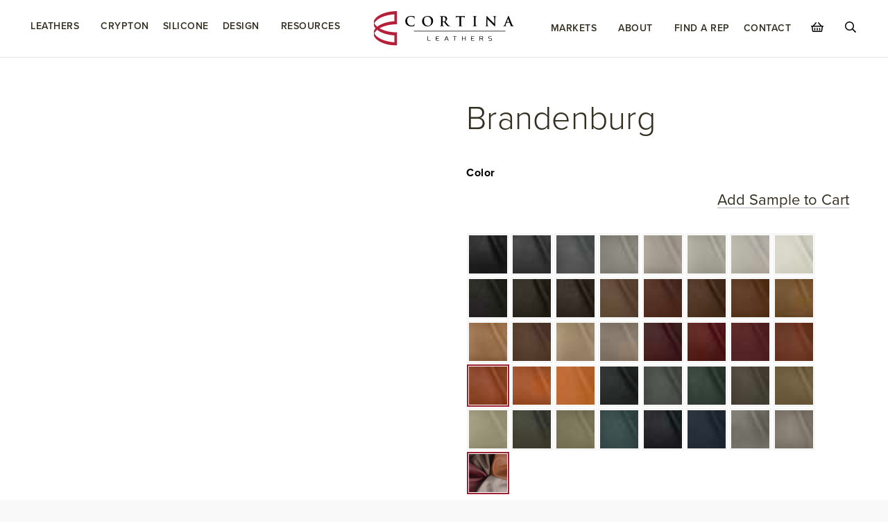

--- FILE ---
content_type: text/html; charset=UTF-8
request_url: https://www.cortinaleathers.com/leathers/brandenburg/?attribute_color=Copper
body_size: 68658
content:
<!DOCTYPE html>
<!--[if lt IE 7]><html class="no-js lt-ie9 lt-ie8 lt-ie7" lang="en-US" prefix="og: http://ogp.me/ns#"> <![endif]-->
<!--[if IE 7]><html class="no-js lt-ie9 lt-ie8" lang="en-US" prefix="og: http://ogp.me/ns#"> <![endif]-->
<!--[if IE 8]><html class="no-js lt-ie9" lang="en-US" prefix="og: http://ogp.me/ns#"> <![endif]-->
<!--[if gt IE 8]><!--><html class="no-js" lang="en-US" prefix="og: http://ogp.me/ns#"> <!--<![endif]--><head><script data-no-optimize="1">var litespeed_docref=sessionStorage.getItem("litespeed_docref");litespeed_docref&&(Object.defineProperty(document,"referrer",{get:function(){return litespeed_docref}}),sessionStorage.removeItem("litespeed_docref"));</script> <meta charset="UTF-8"> <script type="litespeed/javascript">var gform;gform||(document.addEventListener("gform_main_scripts_loaded",function(){gform.scriptsLoaded=!0}),document.addEventListener("gform/theme/scripts_loaded",function(){gform.themeScriptsLoaded=!0}),window.addEventListener("DOMContentLiteSpeedLoaded",function(){gform.domLoaded=!0}),gform={domLoaded:!1,scriptsLoaded:!1,themeScriptsLoaded:!1,isFormEditor:()=>"function"==typeof InitializeEditor,callIfLoaded:function(o){return!(!gform.domLoaded||!gform.scriptsLoaded||!gform.themeScriptsLoaded&&!gform.isFormEditor()||(gform.isFormEditor()&&console.warn("The use of gform.initializeOnLoaded() is deprecated in the form editor context and will be removed in Gravity Forms 3.1."),o(),0))},initializeOnLoaded:function(o){gform.callIfLoaded(o)||(document.addEventListener("gform_main_scripts_loaded",()=>{gform.scriptsLoaded=!0,gform.callIfLoaded(o)}),document.addEventListener("gform/theme/scripts_loaded",()=>{gform.themeScriptsLoaded=!0,gform.callIfLoaded(o)}),window.addEventListener("DOMContentLiteSpeedLoaded",()=>{gform.domLoaded=!0,gform.callIfLoaded(o)}))},hooks:{action:{},filter:{}},addAction:function(o,r,e,t){gform.addHook("action",o,r,e,t)},addFilter:function(o,r,e,t){gform.addHook("filter",o,r,e,t)},doAction:function(o){gform.doHook("action",o,arguments)},applyFilters:function(o){return gform.doHook("filter",o,arguments)},removeAction:function(o,r){gform.removeHook("action",o,r)},removeFilter:function(o,r,e){gform.removeHook("filter",o,r,e)},addHook:function(o,r,e,t,n){null==gform.hooks[o][r]&&(gform.hooks[o][r]=[]);var d=gform.hooks[o][r];null==n&&(n=r+"_"+d.length),gform.hooks[o][r].push({tag:n,callable:e,priority:t=null==t?10:t})},doHook:function(r,o,e){var t;if(e=Array.prototype.slice.call(e,1),null!=gform.hooks[r][o]&&((o=gform.hooks[r][o]).sort(function(o,r){return o.priority-r.priority}),o.forEach(function(o){"function"!=typeof(t=o.callable)&&(t=window[t]),"action"==r?t.apply(null,e):e[0]=t.apply(null,e)})),"filter"==r)return e[0]},removeHook:function(o,r,t,n){var e;null!=gform.hooks[o][r]&&(e=(e=gform.hooks[o][r]).filter(function(o,r,e){return!!(null!=n&&n!=o.tag||null!=t&&t!=o.priority)}),gform.hooks[o][r]=e)}})</script> <meta name="viewport" content="width=device-width">
 <script type="litespeed/javascript">(function(w,d,s,l,i){w[l]=w[l]||[];w[l].push({'gtm.start':new Date().getTime(),event:'gtm.js'});var f=d.getElementsByTagName(s)[0],j=d.createElement(s),dl=l!='dataLayer'?'&l='+l:'';j.async=!0;j.src='https://www.googletagmanager.com/gtm.js?id='+i+dl;f.parentNode.insertBefore(j,f)})(window,document,'script','dataLayer','GTM-TKKJBJB')</script> <meta name="p:domain_verify" content="ab9573dae54420fb0489e37a233386b3"/>
 <script type="litespeed/javascript" data-src="https://www.googletagmanager.com/gtag/js?id=G-BWZ4MFJ8NC"></script> <script type="litespeed/javascript">window.dataLayer=window.dataLayer||[];function gtag(){dataLayer.push(arguments)}
gtag('js',new Date());gtag('config','G-BWZ4MFJ8NC');const previousPage=document.referrer;if(previousPage&&previousPage.includes(window.location.hostname)){gtag('event','page_view',{'page_title':'Reflectel','page_path':'/reflectel-mirror-tv-frames','previous_page':previousPage})}</script><meta name='robots' content='index, follow, max-image-preview:large, max-snippet:-1, max-video-preview:-1' /><style>img:is([sizes="auto" i], [sizes^="auto," i]) { contain-intrinsic-size: 3000px 1500px }</style> <script data-no-defer="1" data-ezscrex="false" data-cfasync="false" data-pagespeed-no-defer data-cookieconsent="ignore">var ctPublicFunctions = {"_ajax_nonce":"9f09ee9254","_rest_nonce":"2695a15e68","_ajax_url":"\/wp-admin\/admin-ajax.php","_rest_url":"https:\/\/www.cortinaleathers.com\/wp-json\/","data__cookies_type":"none","data__ajax_type":"rest","data__bot_detector_enabled":"1","data__frontend_data_log_enabled":1,"cookiePrefix":"","wprocket_detected":false,"host_url":"www.cortinaleathers.com","text__ee_click_to_select":"Click to select the whole data","text__ee_original_email":"The complete one is","text__ee_got_it":"Got it","text__ee_blocked":"Blocked","text__ee_cannot_connect":"Cannot connect","text__ee_cannot_decode":"Can not decode email. Unknown reason","text__ee_email_decoder":"CleanTalk email decoder","text__ee_wait_for_decoding":"The magic is on the way!","text__ee_decoding_process":"Please wait a few seconds while we decode the contact data."}</script> <script data-no-defer="1" data-ezscrex="false" data-cfasync="false" data-pagespeed-no-defer data-cookieconsent="ignore">var ctPublic = {"_ajax_nonce":"9f09ee9254","settings__forms__check_internal":"0","settings__forms__check_external":"0","settings__forms__force_protection":0,"settings__forms__search_test":"1","settings__forms__wc_add_to_cart":"0","settings__data__bot_detector_enabled":"1","settings__sfw__anti_crawler":0,"blog_home":"https:\/\/www.cortinaleathers.com\/","pixel__setting":"3","pixel__enabled":true,"pixel__url":null,"data__email_check_before_post":"1","data__email_check_exist_post":"1","data__cookies_type":"none","data__key_is_ok":true,"data__visible_fields_required":true,"wl_brandname":"Anti-Spam by CleanTalk","wl_brandname_short":"CleanTalk","ct_checkjs_key":"38eb144127c4849ee84e9c3773ff02a1ebe51bb56ec87f95e64ef4c91a5fcfc0","emailEncoderPassKey":"05fb9221e95e9d00b01be2af5a483e0b","bot_detector_forms_excluded":"W10=","advancedCacheExists":true,"varnishCacheExists":false,"wc_ajax_add_to_cart":true}</script> <title>Brandenburg - Heavy Upholstery Leather</title><meta name="description" content="Brandenburg is a heavyweight, full grain leather with a velvety-soft natural hand that makes you want to wrap up in its luxury." /><link rel="canonical" href="https://www.cortinaleathers.com/leathers/brandenburg/" /><meta property="og:locale" content="en_US" /><meta property="og:type" content="article" /><meta property="og:title" content="Brandenburg" /><meta property="og:description" content="Brandenburg is a heavyweight, full grain leather with a velvety-soft natural hand that makes you want to wrap up in its luxury." /><meta property="og:url" content="https://www.cortinaleathers.com/leathers/brandenburg/" /><meta property="og:site_name" content="Cortina Leathers" /><meta property="article:publisher" content="https://www.facebook.com/cortinaisleather/" /><meta property="article:modified_time" content="2025-05-13T23:12:13+00:00" /><meta property="og:image" content="https://s3.cortinaleathers.com/wp-content/uploads/2018/12/07102735/Cortina-Brandenburg-hero-2160-1024x1024.jpg" /><meta property="og:image:width" content="1024" /><meta property="og:image:height" content="1024" /><meta property="og:image:type" content="image/jpeg" /><meta name="twitter:card" content="summary_large_image" /><meta name="twitter:label1" content="Est. reading time" /><meta name="twitter:data1" content="1 minute" /> <script type="application/ld+json" class="yoast-schema-graph">{"@context":"https://schema.org","@graph":[{"@type":"WebPage","@id":"https://www.cortinaleathers.com/leathers/brandenburg/","url":"https://www.cortinaleathers.com/leathers/brandenburg/","name":"Brandenburg - Heavy Upholstery Leather","isPartOf":{"@id":"https://www.cortinaleathers.com/#website"},"primaryImageOfPage":{"@id":"https://www.cortinaleathers.com/leathers/brandenburg/#primaryimage"},"image":{"@id":"https://www.cortinaleathers.com/leathers/brandenburg/#primaryimage"},"thumbnailUrl":"https://s3.cortinaleathers.com/wp-content/uploads/2018/12/07102735/Cortina-Brandenburg-hero-2160.jpg","datePublished":"2018-12-18T10:01:21+00:00","dateModified":"2025-05-13T23:12:13+00:00","description":"Brandenburg is a heavyweight, full grain leather with a velvety-soft natural hand that makes you want to wrap up in its luxury.","breadcrumb":{"@id":"https://www.cortinaleathers.com/leathers/brandenburg/#breadcrumb"},"inLanguage":"en-US","potentialAction":[{"@type":"ReadAction","target":["https://www.cortinaleathers.com/leathers/brandenburg/"]}]},{"@type":"ImageObject","inLanguage":"en-US","@id":"https://www.cortinaleathers.com/leathers/brandenburg/#primaryimage","url":"https://s3.cortinaleathers.com/wp-content/uploads/2018/12/07102735/Cortina-Brandenburg-hero-2160.jpg","contentUrl":"https://s3.cortinaleathers.com/wp-content/uploads/2018/12/07102735/Cortina-Brandenburg-hero-2160.jpg","width":2160,"height":2160,"caption":"Cortina Leathers Brandenburg premium upholstery leather from Germany in many earthy colors"},{"@type":"BreadcrumbList","@id":"https://www.cortinaleathers.com/leathers/brandenburg/#breadcrumb","itemListElement":[{"@type":"ListItem","position":1,"name":"Home","item":"https://www.cortinaleathers.com/"},{"@type":"ListItem","position":2,"name":"Products","item":"https://www.cortinaleathers.com/shop/"},{"@type":"ListItem","position":3,"name":"Brandenburg"}]},{"@type":"WebSite","@id":"https://www.cortinaleathers.com/#website","url":"https://www.cortinaleathers.com/","name":"Cortina Leathers","description":"","publisher":{"@id":"https://www.cortinaleathers.com/#organization"},"potentialAction":[{"@type":"SearchAction","target":{"@type":"EntryPoint","urlTemplate":"https://www.cortinaleathers.com/?s={search_term_string}"},"query-input":{"@type":"PropertyValueSpecification","valueRequired":true,"valueName":"search_term_string"}}],"inLanguage":"en-US"},{"@type":"Organization","@id":"https://www.cortinaleathers.com/#organization","name":"Cortina Leathers","alternateName":"Cortina","url":"https://www.cortinaleathers.com/","logo":{"@type":"ImageObject","inLanguage":"en-US","@id":"https://www.cortinaleathers.com/#/schema/logo/image/","url":"https://s3.cortinaleathers.com/wp-content/uploads/2024/10/03201358/Cortina-Logo-Red-Black-stack-RGB-696.jpg","contentUrl":"https://s3.cortinaleathers.com/wp-content/uploads/2024/10/03201358/Cortina-Logo-Red-Black-stack-RGB-696.jpg","width":696,"height":696,"caption":"Cortina Leathers"},"image":{"@id":"https://www.cortinaleathers.com/#/schema/logo/image/"},"sameAs":["https://www.facebook.com/cortinaisleather/","https://www.linkedin.com/company/cortina-leathers/about/","https://www.instagram.com/cortinaleathers/","https://www.pinterest.com/cortinaleathers/","https://www.tiktok.com/@cortinaleathers","https://www.youtube.com/channel/UCNCtbFdj9blwgDI2z1LzThg"]}]}</script> <link rel='dns-prefetch' href='//fd.cleantalk.org' /><link rel='dns-prefetch' href='//assets.usestyle.ai' /><link rel='dns-prefetch' href='//assets.pinterest.com' /><link rel='dns-prefetch' href='//use.fontawesome.com' /><link rel='dns-prefetch' href='//fonts.googleapis.com' /><link href='https://fonts.gstatic.com' crossorigin rel='preconnect' /><link rel="alternate" type="application/rss+xml" title="Cortina Leathers &raquo; Feed" href="https://www.cortinaleathers.com/feed/" /><link rel="alternate" type="application/rss+xml" title="Cortina Leathers &raquo; Comments Feed" href="https://www.cortinaleathers.com/comments/feed/" /><link rel="stylesheet" href="https://use.typekit.net/mwa8fid.css"><link data-optimized="2" rel="stylesheet" href="https://www.cortinaleathers.com/wp-content/litespeed/css/c56c69db398cf17ee2e5316e7e377fd3.css?ver=d272b" /><style id='classic-theme-styles-inline-css' type='text/css'>/*! This file is auto-generated */
.wp-block-button__link{color:#fff;background-color:#32373c;border-radius:9999px;box-shadow:none;text-decoration:none;padding:calc(.667em + 2px) calc(1.333em + 2px);font-size:1.125em}.wp-block-file__button{background:#32373c;color:#fff;text-decoration:none}</style><style id='font-awesome-svg-styles-default-inline-css' type='text/css'>.svg-inline--fa {
  display: inline-block;
  height: 1em;
  overflow: visible;
  vertical-align: -.125em;
}</style><style id='font-awesome-svg-styles-inline-css' type='text/css'>.wp-block-font-awesome-icon svg::before,
   .wp-rich-text-font-awesome-icon svg::before {content: unset;}</style><style id='global-styles-inline-css' type='text/css'>:root{--wp--preset--aspect-ratio--square: 1;--wp--preset--aspect-ratio--4-3: 4/3;--wp--preset--aspect-ratio--3-4: 3/4;--wp--preset--aspect-ratio--3-2: 3/2;--wp--preset--aspect-ratio--2-3: 2/3;--wp--preset--aspect-ratio--16-9: 16/9;--wp--preset--aspect-ratio--9-16: 9/16;--wp--preset--color--black: #000000;--wp--preset--color--cyan-bluish-gray: #abb8c3;--wp--preset--color--white: #ffffff;--wp--preset--color--pale-pink: #f78da7;--wp--preset--color--vivid-red: #cf2e2e;--wp--preset--color--luminous-vivid-orange: #ff6900;--wp--preset--color--luminous-vivid-amber: #fcb900;--wp--preset--color--light-green-cyan: #7bdcb5;--wp--preset--color--vivid-green-cyan: #00d084;--wp--preset--color--pale-cyan-blue: #8ed1fc;--wp--preset--color--vivid-cyan-blue: #0693e3;--wp--preset--color--vivid-purple: #9b51e0;--wp--preset--gradient--vivid-cyan-blue-to-vivid-purple: linear-gradient(135deg,rgba(6,147,227,1) 0%,rgb(155,81,224) 100%);--wp--preset--gradient--light-green-cyan-to-vivid-green-cyan: linear-gradient(135deg,rgb(122,220,180) 0%,rgb(0,208,130) 100%);--wp--preset--gradient--luminous-vivid-amber-to-luminous-vivid-orange: linear-gradient(135deg,rgba(252,185,0,1) 0%,rgba(255,105,0,1) 100%);--wp--preset--gradient--luminous-vivid-orange-to-vivid-red: linear-gradient(135deg,rgba(255,105,0,1) 0%,rgb(207,46,46) 100%);--wp--preset--gradient--very-light-gray-to-cyan-bluish-gray: linear-gradient(135deg,rgb(238,238,238) 0%,rgb(169,184,195) 100%);--wp--preset--gradient--cool-to-warm-spectrum: linear-gradient(135deg,rgb(74,234,220) 0%,rgb(151,120,209) 20%,rgb(207,42,186) 40%,rgb(238,44,130) 60%,rgb(251,105,98) 80%,rgb(254,248,76) 100%);--wp--preset--gradient--blush-light-purple: linear-gradient(135deg,rgb(255,206,236) 0%,rgb(152,150,240) 100%);--wp--preset--gradient--blush-bordeaux: linear-gradient(135deg,rgb(254,205,165) 0%,rgb(254,45,45) 50%,rgb(107,0,62) 100%);--wp--preset--gradient--luminous-dusk: linear-gradient(135deg,rgb(255,203,112) 0%,rgb(199,81,192) 50%,rgb(65,88,208) 100%);--wp--preset--gradient--pale-ocean: linear-gradient(135deg,rgb(255,245,203) 0%,rgb(182,227,212) 50%,rgb(51,167,181) 100%);--wp--preset--gradient--electric-grass: linear-gradient(135deg,rgb(202,248,128) 0%,rgb(113,206,126) 100%);--wp--preset--gradient--midnight: linear-gradient(135deg,rgb(2,3,129) 0%,rgb(40,116,252) 100%);--wp--preset--font-size--small: 13px;--wp--preset--font-size--medium: 20px;--wp--preset--font-size--large: 36px;--wp--preset--font-size--x-large: 42px;--wp--preset--spacing--20: 0.44rem;--wp--preset--spacing--30: 0.67rem;--wp--preset--spacing--40: 1rem;--wp--preset--spacing--50: 1.5rem;--wp--preset--spacing--60: 2.25rem;--wp--preset--spacing--70: 3.38rem;--wp--preset--spacing--80: 5.06rem;--wp--preset--shadow--natural: 6px 6px 9px rgba(0, 0, 0, 0.2);--wp--preset--shadow--deep: 12px 12px 50px rgba(0, 0, 0, 0.4);--wp--preset--shadow--sharp: 6px 6px 0px rgba(0, 0, 0, 0.2);--wp--preset--shadow--outlined: 6px 6px 0px -3px rgba(255, 255, 255, 1), 6px 6px rgba(0, 0, 0, 1);--wp--preset--shadow--crisp: 6px 6px 0px rgba(0, 0, 0, 1);}:where(.is-layout-flex){gap: 0.5em;}:where(.is-layout-grid){gap: 0.5em;}body .is-layout-flex{display: flex;}.is-layout-flex{flex-wrap: wrap;align-items: center;}.is-layout-flex > :is(*, div){margin: 0;}body .is-layout-grid{display: grid;}.is-layout-grid > :is(*, div){margin: 0;}:where(.wp-block-columns.is-layout-flex){gap: 2em;}:where(.wp-block-columns.is-layout-grid){gap: 2em;}:where(.wp-block-post-template.is-layout-flex){gap: 1.25em;}:where(.wp-block-post-template.is-layout-grid){gap: 1.25em;}.has-black-color{color: var(--wp--preset--color--black) !important;}.has-cyan-bluish-gray-color{color: var(--wp--preset--color--cyan-bluish-gray) !important;}.has-white-color{color: var(--wp--preset--color--white) !important;}.has-pale-pink-color{color: var(--wp--preset--color--pale-pink) !important;}.has-vivid-red-color{color: var(--wp--preset--color--vivid-red) !important;}.has-luminous-vivid-orange-color{color: var(--wp--preset--color--luminous-vivid-orange) !important;}.has-luminous-vivid-amber-color{color: var(--wp--preset--color--luminous-vivid-amber) !important;}.has-light-green-cyan-color{color: var(--wp--preset--color--light-green-cyan) !important;}.has-vivid-green-cyan-color{color: var(--wp--preset--color--vivid-green-cyan) !important;}.has-pale-cyan-blue-color{color: var(--wp--preset--color--pale-cyan-blue) !important;}.has-vivid-cyan-blue-color{color: var(--wp--preset--color--vivid-cyan-blue) !important;}.has-vivid-purple-color{color: var(--wp--preset--color--vivid-purple) !important;}.has-black-background-color{background-color: var(--wp--preset--color--black) !important;}.has-cyan-bluish-gray-background-color{background-color: var(--wp--preset--color--cyan-bluish-gray) !important;}.has-white-background-color{background-color: var(--wp--preset--color--white) !important;}.has-pale-pink-background-color{background-color: var(--wp--preset--color--pale-pink) !important;}.has-vivid-red-background-color{background-color: var(--wp--preset--color--vivid-red) !important;}.has-luminous-vivid-orange-background-color{background-color: var(--wp--preset--color--luminous-vivid-orange) !important;}.has-luminous-vivid-amber-background-color{background-color: var(--wp--preset--color--luminous-vivid-amber) !important;}.has-light-green-cyan-background-color{background-color: var(--wp--preset--color--light-green-cyan) !important;}.has-vivid-green-cyan-background-color{background-color: var(--wp--preset--color--vivid-green-cyan) !important;}.has-pale-cyan-blue-background-color{background-color: var(--wp--preset--color--pale-cyan-blue) !important;}.has-vivid-cyan-blue-background-color{background-color: var(--wp--preset--color--vivid-cyan-blue) !important;}.has-vivid-purple-background-color{background-color: var(--wp--preset--color--vivid-purple) !important;}.has-black-border-color{border-color: var(--wp--preset--color--black) !important;}.has-cyan-bluish-gray-border-color{border-color: var(--wp--preset--color--cyan-bluish-gray) !important;}.has-white-border-color{border-color: var(--wp--preset--color--white) !important;}.has-pale-pink-border-color{border-color: var(--wp--preset--color--pale-pink) !important;}.has-vivid-red-border-color{border-color: var(--wp--preset--color--vivid-red) !important;}.has-luminous-vivid-orange-border-color{border-color: var(--wp--preset--color--luminous-vivid-orange) !important;}.has-luminous-vivid-amber-border-color{border-color: var(--wp--preset--color--luminous-vivid-amber) !important;}.has-light-green-cyan-border-color{border-color: var(--wp--preset--color--light-green-cyan) !important;}.has-vivid-green-cyan-border-color{border-color: var(--wp--preset--color--vivid-green-cyan) !important;}.has-pale-cyan-blue-border-color{border-color: var(--wp--preset--color--pale-cyan-blue) !important;}.has-vivid-cyan-blue-border-color{border-color: var(--wp--preset--color--vivid-cyan-blue) !important;}.has-vivid-purple-border-color{border-color: var(--wp--preset--color--vivid-purple) !important;}.has-vivid-cyan-blue-to-vivid-purple-gradient-background{background: var(--wp--preset--gradient--vivid-cyan-blue-to-vivid-purple) !important;}.has-light-green-cyan-to-vivid-green-cyan-gradient-background{background: var(--wp--preset--gradient--light-green-cyan-to-vivid-green-cyan) !important;}.has-luminous-vivid-amber-to-luminous-vivid-orange-gradient-background{background: var(--wp--preset--gradient--luminous-vivid-amber-to-luminous-vivid-orange) !important;}.has-luminous-vivid-orange-to-vivid-red-gradient-background{background: var(--wp--preset--gradient--luminous-vivid-orange-to-vivid-red) !important;}.has-very-light-gray-to-cyan-bluish-gray-gradient-background{background: var(--wp--preset--gradient--very-light-gray-to-cyan-bluish-gray) !important;}.has-cool-to-warm-spectrum-gradient-background{background: var(--wp--preset--gradient--cool-to-warm-spectrum) !important;}.has-blush-light-purple-gradient-background{background: var(--wp--preset--gradient--blush-light-purple) !important;}.has-blush-bordeaux-gradient-background{background: var(--wp--preset--gradient--blush-bordeaux) !important;}.has-luminous-dusk-gradient-background{background: var(--wp--preset--gradient--luminous-dusk) !important;}.has-pale-ocean-gradient-background{background: var(--wp--preset--gradient--pale-ocean) !important;}.has-electric-grass-gradient-background{background: var(--wp--preset--gradient--electric-grass) !important;}.has-midnight-gradient-background{background: var(--wp--preset--gradient--midnight) !important;}.has-small-font-size{font-size: var(--wp--preset--font-size--small) !important;}.has-medium-font-size{font-size: var(--wp--preset--font-size--medium) !important;}.has-large-font-size{font-size: var(--wp--preset--font-size--large) !important;}.has-x-large-font-size{font-size: var(--wp--preset--font-size--x-large) !important;}
:where(.wp-block-post-template.is-layout-flex){gap: 1.25em;}:where(.wp-block-post-template.is-layout-grid){gap: 1.25em;}
:where(.wp-block-columns.is-layout-flex){gap: 2em;}:where(.wp-block-columns.is-layout-grid){gap: 2em;}
:root :where(.wp-block-pullquote){font-size: 1.5em;line-height: 1.6;}</style><style id='woocommerce-inline-inline-css' type='text/css'>.woocommerce form .form-row .required { visibility: visible; }</style><style id='fl-builder-layout-18674-inline-css' type='text/css'>.fl-builder-content *,.fl-builder-content *:before,.fl-builder-content *:after {-webkit-box-sizing: border-box;-moz-box-sizing: border-box;box-sizing: border-box;}.fl-row:before,.fl-row:after,.fl-row-content:before,.fl-row-content:after,.fl-col-group:before,.fl-col-group:after,.fl-col:before,.fl-col:after,.fl-module:not([data-accepts]):before,.fl-module:not([data-accepts]):after,.fl-module-content:before,.fl-module-content:after {display: table;content: " ";}.fl-row:after,.fl-row-content:after,.fl-col-group:after,.fl-col:after,.fl-module:not([data-accepts]):after,.fl-module-content:after {clear: both;}.fl-clear {clear: both;}.fl-row,.fl-row-content {margin-left: auto;margin-right: auto;min-width: 0;}.fl-row-content-wrap {position: relative;}.fl-builder-mobile .fl-row-bg-photo .fl-row-content-wrap {background-attachment: scroll;}.fl-row-bg-video,.fl-row-bg-video .fl-row-content,.fl-row-bg-embed,.fl-row-bg-embed .fl-row-content {position: relative;}.fl-row-bg-video .fl-bg-video,.fl-row-bg-embed .fl-bg-embed-code {bottom: 0;left: 0;overflow: hidden;position: absolute;right: 0;top: 0;}.fl-row-bg-video .fl-bg-video video,.fl-row-bg-embed .fl-bg-embed-code video {bottom: 0;left: 0px;max-width: none;position: absolute;right: 0;top: 0px;}.fl-row-bg-video .fl-bg-video video {min-width: 100%;min-height: 100%;width: auto;height: auto;}.fl-row-bg-video .fl-bg-video iframe,.fl-row-bg-embed .fl-bg-embed-code iframe {pointer-events: none;width: 100vw;height: 56.25vw; max-width: none;min-height: 100vh;min-width: 177.77vh; position: absolute;top: 50%;left: 50%;-ms-transform: translate(-50%, -50%); -webkit-transform: translate(-50%, -50%); transform: translate(-50%, -50%);}.fl-bg-video-fallback {background-position: 50% 50%;background-repeat: no-repeat;background-size: cover;bottom: 0px;left: 0px;position: absolute;right: 0px;top: 0px;}.fl-row-bg-slideshow,.fl-row-bg-slideshow .fl-row-content {position: relative;}.fl-row .fl-bg-slideshow {bottom: 0;left: 0;overflow: hidden;position: absolute;right: 0;top: 0;z-index: 0;}.fl-builder-edit .fl-row .fl-bg-slideshow * {bottom: 0;height: auto !important;left: 0;position: absolute !important;right: 0;top: 0;}.fl-row-bg-overlay .fl-row-content-wrap:after {border-radius: inherit;content: '';display: block;position: absolute;top: 0;right: 0;bottom: 0;left: 0;z-index: 0;}.fl-row-bg-overlay .fl-row-content {position: relative;z-index: 1;}.fl-row-default-height .fl-row-content-wrap,.fl-row-custom-height .fl-row-content-wrap {display: -webkit-box;display: -webkit-flex;display: -ms-flexbox;display: flex;min-height: 100vh;}.fl-row-overlap-top .fl-row-content-wrap {display: -webkit-inline-box;display: -webkit-inline-flex;display: -moz-inline-box;display: -ms-inline-flexbox;display: inline-flex;width: 100%;}.fl-row-default-height .fl-row-content-wrap,.fl-row-custom-height .fl-row-content-wrap {min-height: 0;}.fl-row-default-height .fl-row-content,.fl-row-full-height .fl-row-content,.fl-row-custom-height .fl-row-content {-webkit-box-flex: 1 1 auto; -moz-box-flex: 1 1 auto;-webkit-flex: 1 1 auto;-ms-flex: 1 1 auto;flex: 1 1 auto;}.fl-row-default-height .fl-row-full-width.fl-row-content,.fl-row-full-height .fl-row-full-width.fl-row-content,.fl-row-custom-height .fl-row-full-width.fl-row-content {max-width: 100%;width: 100%;}.fl-row-default-height.fl-row-align-center .fl-row-content-wrap,.fl-row-full-height.fl-row-align-center .fl-row-content-wrap,.fl-row-custom-height.fl-row-align-center .fl-row-content-wrap {-webkit-align-items: center;-webkit-box-align: center;-webkit-box-pack: center;-webkit-justify-content: center;-ms-flex-align: center;-ms-flex-pack: center;justify-content: center;align-items: center;}.fl-row-default-height.fl-row-align-bottom .fl-row-content-wrap,.fl-row-full-height.fl-row-align-bottom .fl-row-content-wrap,.fl-row-custom-height.fl-row-align-bottom .fl-row-content-wrap {-webkit-align-items: flex-end;-webkit-justify-content: flex-end;-webkit-box-align: end;-webkit-box-pack: end;-ms-flex-align: end;-ms-flex-pack: end;justify-content: flex-end;align-items: flex-end;}.fl-col-group-equal-height {display: flex;flex-wrap: wrap;width: 100%;}.fl-col-group-equal-height.fl-col-group-has-child-loading {flex-wrap: nowrap;}.fl-col-group-equal-height .fl-col,.fl-col-group-equal-height .fl-col-content {display: flex;flex: 1 1 auto;}.fl-col-group-equal-height .fl-col-content {flex-direction: column;flex-shrink: 1;min-width: 1px;max-width: 100%;width: 100%;}.fl-col-group-equal-height:before,.fl-col-group-equal-height .fl-col:before,.fl-col-group-equal-height .fl-col-content:before,.fl-col-group-equal-height:after,.fl-col-group-equal-height .fl-col:after,.fl-col-group-equal-height .fl-col-content:after{content: none;}.fl-col-group-nested.fl-col-group-equal-height.fl-col-group-align-top .fl-col-content,.fl-col-group-equal-height.fl-col-group-align-top .fl-col-content {justify-content: flex-start;}.fl-col-group-nested.fl-col-group-equal-height.fl-col-group-align-center .fl-col-content,.fl-col-group-equal-height.fl-col-group-align-center .fl-col-content {justify-content: center;}.fl-col-group-nested.fl-col-group-equal-height.fl-col-group-align-bottom .fl-col-content,.fl-col-group-equal-height.fl-col-group-align-bottom .fl-col-content {justify-content: flex-end;}.fl-col-group-equal-height.fl-col-group-align-center .fl-col-group {width: 100%;}.fl-col {float: left;min-height: 1px;}.fl-col-bg-overlay .fl-col-content {position: relative;}.fl-col-bg-overlay .fl-col-content:after {border-radius: inherit;content: '';display: block;position: absolute;top: 0;right: 0;bottom: 0;left: 0;z-index: 0;}.fl-col-bg-overlay .fl-module {position: relative;z-index: 2;}.single:not(.woocommerce).single-fl-builder-template .fl-content {width: 100%;}.fl-builder-layer {position: absolute;top:0;left:0;right: 0;bottom: 0;z-index: 0;pointer-events: none;overflow: hidden;}.fl-builder-shape-layer {z-index: 0;}.fl-builder-shape-layer.fl-builder-bottom-edge-layer {z-index: 1;}.fl-row-bg-overlay .fl-builder-shape-layer {z-index: 1;}.fl-row-bg-overlay .fl-builder-shape-layer.fl-builder-bottom-edge-layer {z-index: 2;}.fl-row-has-layers .fl-row-content {z-index: 1;}.fl-row-bg-overlay .fl-row-content {z-index: 2;}.fl-builder-layer > * {display: block;position: absolute;top:0;left:0;width: 100%;}.fl-builder-layer + .fl-row-content {position: relative;}.fl-builder-layer .fl-shape {fill: #aaa;stroke: none;stroke-width: 0;width:100%;}@supports (-webkit-touch-callout: inherit) {.fl-row.fl-row-bg-parallax .fl-row-content-wrap,.fl-row.fl-row-bg-fixed .fl-row-content-wrap {background-position: center !important;background-attachment: scroll !important;}}@supports (-webkit-touch-callout: none) {.fl-row.fl-row-bg-fixed .fl-row-content-wrap {background-position: center !important;background-attachment: scroll !important;}}.fl-clearfix:before,.fl-clearfix:after {display: table;content: " ";}.fl-clearfix:after {clear: both;}.sr-only {position: absolute;width: 1px;height: 1px;padding: 0;overflow: hidden;clip: rect(0,0,0,0);white-space: nowrap;border: 0;}.fl-builder-content a.fl-button,.fl-builder-content a.fl-button:visited {border-radius: 4px;-moz-border-radius: 4px;-webkit-border-radius: 4px;display: inline-block;font-size: 16px;font-weight: normal;line-height: 18px;padding: 12px 24px;text-decoration: none;text-shadow: none;}.fl-builder-content .fl-button:hover {text-decoration: none;}.fl-builder-content .fl-button:active {position: relative;top: 1px;}.fl-builder-content .fl-button-width-full .fl-button {display: block;text-align: center;}.fl-builder-content .fl-button-width-custom .fl-button {display: inline-block;text-align: center;max-width: 100%;}.fl-builder-content .fl-button-left {text-align: left;}.fl-builder-content .fl-button-center {text-align: center;}.fl-builder-content .fl-button-right {text-align: right;}.fl-builder-content .fl-button i {font-size: 1.3em;height: auto;margin-right:8px;vertical-align: middle;width: auto;}.fl-builder-content .fl-button i.fl-button-icon-after {margin-left: 8px;margin-right: 0;}.fl-builder-content .fl-button-has-icon .fl-button-text {vertical-align: middle;}.fl-icon-wrap {display: inline-block;}.fl-icon {display: table-cell;vertical-align: middle;}.fl-icon a {text-decoration: none;}.fl-icon i {float: right;height: auto;width: auto;}.fl-icon i:before {border: none !important;height: auto;width: auto;}.fl-icon-text {display: table-cell;text-align: left;padding-left: 15px;vertical-align: middle;}.fl-icon-text-empty {display: none;}.fl-icon-text *:last-child {margin: 0 !important;padding: 0 !important;}.fl-icon-text a {text-decoration: none;}.fl-icon-text span {display: block;}.fl-icon-text span.mce-edit-focus {min-width: 1px;}.fl-module img {max-width: 100%;}.fl-photo {line-height: 0;position: relative;}.fl-photo-align-left {text-align: left;}.fl-photo-align-center {text-align: center;}.fl-photo-align-right {text-align: right;}.fl-photo-content {display: inline-block;line-height: 0;position: relative;max-width: 100%;}.fl-photo-img-svg {width: 100%;}.fl-photo-content img {display: inline;height: auto;max-width: 100%;}.fl-photo-crop-circle img {-webkit-border-radius: 100%;-moz-border-radius: 100%;border-radius: 100%;}.fl-photo-caption {font-size: 13px;line-height: 18px;overflow: hidden;text-overflow: ellipsis;}.fl-photo-caption-below {padding-bottom: 20px;padding-top: 10px;}.fl-photo-caption-hover {background: rgba(0,0,0,0.7);bottom: 0;color: #fff;left: 0;opacity: 0;filter: alpha(opacity = 0);padding: 10px 15px;position: absolute;right: 0;-webkit-transition:opacity 0.3s ease-in;-moz-transition:opacity 0.3s ease-in;transition:opacity 0.3s ease-in;}.fl-photo-content:hover .fl-photo-caption-hover {opacity: 100;filter: alpha(opacity = 100);}.fl-builder-pagination,.fl-builder-pagination-load-more {padding: 40px 0;}.fl-builder-pagination ul.page-numbers {list-style: none;margin: 0;padding: 0;text-align: center;}.fl-builder-pagination li {display: inline-block;list-style: none;margin: 0;padding: 0;}.fl-builder-pagination li a.page-numbers,.fl-builder-pagination li span.page-numbers {border: 1px solid #e6e6e6;display: inline-block;padding: 5px 10px;margin: 0 0 5px;}.fl-builder-pagination li a.page-numbers:hover,.fl-builder-pagination li span.current {background: #f5f5f5;text-decoration: none;}.fl-slideshow,.fl-slideshow * {-webkit-box-sizing: content-box;-moz-box-sizing: content-box;box-sizing: content-box;}.fl-slideshow .fl-slideshow-image img {max-width: none !important;}.fl-slideshow-social {line-height: 0 !important;}.fl-slideshow-social * {margin: 0 !important;}.fl-builder-content .bx-wrapper .bx-viewport {background: transparent;border: none;box-shadow: none;-moz-box-shadow: none;-webkit-box-shadow: none;left: 0;}.mfp-wrap button.mfp-arrow,.mfp-wrap button.mfp-arrow:active,.mfp-wrap button.mfp-arrow:hover,.mfp-wrap button.mfp-arrow:focus {background: transparent !important;border: none !important;outline: none;position: absolute;top: 50%;box-shadow: none !important;-moz-box-shadow: none !important;-webkit-box-shadow: none !important;}.mfp-wrap .mfp-close,.mfp-wrap .mfp-close:active,.mfp-wrap .mfp-close:hover,.mfp-wrap .mfp-close:focus {background: transparent !important;border: none !important;outline: none;position: absolute;top: 0;box-shadow: none !important;-moz-box-shadow: none !important;-webkit-box-shadow: none !important;}.admin-bar .mfp-wrap .mfp-close,.admin-bar .mfp-wrap .mfp-close:active,.admin-bar .mfp-wrap .mfp-close:hover,.admin-bar .mfp-wrap .mfp-close:focus {top: 32px!important;}img.mfp-img {padding: 0;}.mfp-counter {display: none;}.mfp-wrap .mfp-preloader.fa {font-size: 30px;}.fl-form-field {margin-bottom: 15px;}.fl-form-field input.fl-form-error {border-color: #DD6420;}.fl-form-error-message {clear: both;color: #DD6420;display: none;padding-top: 8px;font-size: 12px;font-weight: lighter;}.fl-form-button-disabled {opacity: 0.5;}.fl-animation {opacity: 0;}body.fl-no-js .fl-animation {opacity: 1;}.fl-builder-preview .fl-animation,.fl-builder-edit .fl-animation,.fl-animated {opacity: 1;}.fl-animated {animation-fill-mode: both;-webkit-animation-fill-mode: both;}.fl-button.fl-button-icon-animation i {width: 0 !important;opacity: 0;-ms-filter: "alpha(opacity=0)";transition: all 0.2s ease-out;-webkit-transition: all 0.2s ease-out;}.fl-button.fl-button-icon-animation:hover i {opacity: 1! important;-ms-filter: "alpha(opacity=100)";}.fl-button.fl-button-icon-animation i.fl-button-icon-after {margin-left: 0px !important;}.fl-button.fl-button-icon-animation:hover i.fl-button-icon-after {margin-left: 10px !important;}.fl-button.fl-button-icon-animation i.fl-button-icon-before {margin-right: 0 !important;}.fl-button.fl-button-icon-animation:hover i.fl-button-icon-before {margin-right: 20px !important;margin-left: -10px;}.fl-builder-content a.fl-button,.fl-builder-content a.fl-button:visited {background: #fafafa;border: 1px solid #ccc;color: #333;}.fl-builder-content a.fl-button *,.fl-builder-content a.fl-button:visited * {color: #333;}@media (max-width: 1200px) {}@media (max-width: 1025px) { .fl-col-group.fl-col-group-medium-reversed {display: -webkit-flex;display: flex;-webkit-flex-wrap: wrap-reverse;flex-wrap: wrap-reverse;flex-direction: row-reverse;} }@media (max-width: 767px) { .fl-row-content-wrap {background-attachment: scroll !important;}.fl-row-bg-parallax .fl-row-content-wrap {background-attachment: scroll !important;background-position: center center !important;}.fl-col-group.fl-col-group-equal-height {display: block;}.fl-col-group.fl-col-group-equal-height.fl-col-group-custom-width {display: -webkit-box;display: -webkit-flex;display: flex;}.fl-col-group.fl-col-group-responsive-reversed {display: -webkit-flex;display: flex;-webkit-flex-wrap: wrap-reverse;flex-wrap: wrap-reverse;flex-direction: row-reverse;}.fl-col-group.fl-col-group-responsive-reversed .fl-col:not(.fl-col-small-custom-width) {flex-basis: 100%;width: 100% !important;}.fl-col-group.fl-col-group-medium-reversed:not(.fl-col-group-responsive-reversed) {display: unset;display: unset;-webkit-flex-wrap: unset;flex-wrap: unset;flex-direction: unset;}.fl-col {clear: both;float: none;margin-left: auto;margin-right: auto;width: auto !important;}.fl-col-small:not(.fl-col-small-full-width) {max-width: 400px;}.fl-block-col-resize {display:none;}.fl-row[data-node] .fl-row-content-wrap {margin: 0;padding-left: 0;padding-right: 0;}.fl-row[data-node] .fl-bg-video,.fl-row[data-node] .fl-bg-slideshow {left: 0;right: 0;}.fl-col[data-node] .fl-col-content {margin: 0;padding-left: 0;padding-right: 0;} }@media (min-width: 1201px) {html .fl-visible-large:not(.fl-visible-desktop),html .fl-visible-medium:not(.fl-visible-desktop),html .fl-visible-mobile:not(.fl-visible-desktop) {display: none;}}@media (min-width: 1026px) and (max-width: 1200px) {html .fl-visible-desktop:not(.fl-visible-large),html .fl-visible-medium:not(.fl-visible-large),html .fl-visible-mobile:not(.fl-visible-large) {display: none;}}@media (min-width: 768px) and (max-width: 1025px) {html .fl-visible-desktop:not(.fl-visible-medium),html .fl-visible-large:not(.fl-visible-medium),html .fl-visible-mobile:not(.fl-visible-medium) {display: none;}}@media (max-width: 767px) {html .fl-visible-desktop:not(.fl-visible-mobile),html .fl-visible-large:not(.fl-visible-mobile),html .fl-visible-medium:not(.fl-visible-mobile) {display: none;}}.fl-col-content {display: flex;flex-direction: column;margin-top: 0px;margin-right: 0px;margin-bottom: 0px;margin-left: 0px;padding-top: 0px;padding-right: 0px;padding-bottom: 0px;padding-left: 0px;}.fl-row-fixed-width {max-width: 1570px;}.fl-row-content-wrap {margin-top: 0px;margin-right: 0px;margin-bottom: 0px;margin-left: 0px;padding-top: 20px;padding-right: 20px;padding-bottom: 20px;padding-left: 20px;}.fl-module-content, .fl-module:where(.fl-module:not(:has(> .fl-module-content))) {margin-top: 20px;margin-right: 20px;margin-bottom: 20px;margin-left: 20px;}.fl-node-a6y0jsui39bx {width: 100%;}.fl-builder-content .fl-rich-text strong {font-weight: bold;}.fl-module.fl-rich-text p:last-child {margin-bottom: 0;}.fl-builder-edit .fl-module.fl-rich-text p:not(:has(~ *:not(.fl-block-overlay))) {margin-bottom: 0;} .fl-node-x180unrt4hyg > .fl-module-content {margin-bottom:60px;}@media (max-width: 767px) { .fl-node-x180unrt4hyg > .fl-module-content { margin-bottom:20px; } }.fl-theme-builder-woo-notices {margin: 0 auto;padding: 40px;}.fl-theme-builder-woo-notices .woocommerce-message {margin: 0 !important;}.woocommerce .fl-module-fl-woo-cart-button form.cart div.quantity {display: -webkit-box;}@media (min-width: 768px) {.woocommerce .fl-module-fl-woo-related-products .related ul.products,.woocommerce .fl-module-fl-woo-product-upsells .up-sells ul.products {display: block;}.woocommerce .fl-module-fl-woo-related-products .related ul.products li.product{width: 22.05% !important;margin-left: 10px;margin-right: 10px;}.woocommerce .fl-module-fl-woo-product-upsells .up-sells ul.products li.product {width: 22.05% !important;margin-left: 10px;margin-right: 10px;}}</style><style id='fl-builder-layout-263-inline-css' type='text/css'>.fl-node-5be0896bbece3 > .fl-row-content-wrap {background-color: #ffffff;}.fl-node-5be0896bbece3 .fl-row-content {max-width: 1360;} .fl-node-5be0896bbece3 > .fl-row-content-wrap {padding-top:40px;padding-bottom:40px;}.fl-node-5be0896bbece1 {width: 100%;}.fl-node-5c1c1a8dba88a {width: 32.38%;}.fl-node-5c1c1a8dba8c9 {width: 34.29%;}.fl-node-5c1c1a8dba906 {width: 33.33%;}.fl-menu ul,.fl-menu li{list-style: none;margin: 0;padding: 0;}.fl-menu .menu:before,.fl-menu .menu:after{content: '';display: table;clear: both;}.fl-menu-horizontal {display: inline-flex;flex-wrap: wrap;align-items: center;}.fl-menu li{position: relative;}.fl-menu a{display: block;padding: 10px;text-decoration: none;}.fl-menu a:hover{text-decoration: none;}.fl-menu .sub-menu{min-width: 220px;}.fl-module[data-node] .fl-menu .fl-menu-expanded .sub-menu {background-color: transparent;-webkit-box-shadow: none;-ms-box-shadow: none;box-shadow: none;}.fl-menu .fl-has-submenu:focus,.fl-menu .fl-has-submenu .sub-menu:focus,.fl-menu .fl-has-submenu-container:focus {outline: 0;}.fl-menu .fl-has-submenu-container{ position: relative; }.fl-menu .fl-menu-accordion .fl-has-submenu > .sub-menu{display: none;}.fl-menu .fl-menu-accordion .fl-has-submenu.fl-active .hide-heading > .sub-menu {box-shadow: none;display: block !important;}.fl-menu .fl-menu-toggle{position: absolute;top: 0;right: 0;bottom: 0;height: 100%;cursor: pointer;}.fl-menu .fl-toggle-arrows .fl-menu-toggle:before,.fl-menu .fl-toggle-none .fl-menu-toggle:before{border-color: #333;}.fl-menu .fl-menu-expanded .fl-menu-toggle{display: none;}.fl-menu .fl-menu-mobile-toggle {position: relative;padding: 8px;background-color: transparent;border: none;color: #333;border-radius: 0;}.fl-menu .fl-menu-mobile-toggle:focus-visible {outline: 2px auto Highlight;outline: 2px auto -webkit-focus-ring-color;}.fl-menu .fl-menu-mobile-toggle.text{width: 100%;text-align: center;}.fl-menu .fl-menu-mobile-toggle.hamburger .fl-menu-mobile-toggle-label,.fl-menu .fl-menu-mobile-toggle.hamburger-label .fl-menu-mobile-toggle-label{display: inline-block;margin-left: 10px;vertical-align: middle;}.fl-menu .fl-menu-mobile-toggle.hamburger .svg-container,.fl-menu .fl-menu-mobile-toggle.hamburger-label .svg-container{display: inline-block;position: relative;width: 1.4em;height: 1.4em;vertical-align: middle;}.fl-menu .fl-menu-mobile-toggle.hamburger .hamburger-menu,.fl-menu .fl-menu-mobile-toggle.hamburger-label .hamburger-menu{position: absolute;top: 0;left: 0;right: 0;bottom: 0;}.fl-menu .fl-menu-mobile-toggle.hamburger .hamburger-menu rect,.fl-menu .fl-menu-mobile-toggle.hamburger-label .hamburger-menu rect{fill: currentColor;}li.mega-menu .hide-heading > a,li.mega-menu .hide-heading > .fl-has-submenu-container,li.mega-menu-disabled .hide-heading > a,li.mega-menu-disabled .hide-heading > .fl-has-submenu-container {display: none;}ul.fl-menu-horizontal li.mega-menu {position: static;}ul.fl-menu-horizontal li.mega-menu > ul.sub-menu {top: inherit !important;left: 0 !important;right: 0 !important;width: 100%;}ul.fl-menu-horizontal li.mega-menu.fl-has-submenu:hover > ul.sub-menu,ul.fl-menu-horizontal li.mega-menu.fl-has-submenu.focus > ul.sub-menu {display: flex !important;}ul.fl-menu-horizontal li.mega-menu > ul.sub-menu li {border-color: transparent;}ul.fl-menu-horizontal li.mega-menu > ul.sub-menu > li {width: 100%;}ul.fl-menu-horizontal li.mega-menu > ul.sub-menu > li > .fl-has-submenu-container a {font-weight: bold;}ul.fl-menu-horizontal li.mega-menu > ul.sub-menu > li > .fl-has-submenu-container a:hover {background: transparent;}ul.fl-menu-horizontal li.mega-menu > ul.sub-menu .fl-menu-toggle {display: none;}ul.fl-menu-horizontal li.mega-menu > ul.sub-menu ul.sub-menu {background: transparent;-webkit-box-shadow: none;-ms-box-shadow: none;box-shadow: none;display: block;min-width: 0;opacity: 1;padding: 0;position: static;visibility: visible;}:where(.fl-col-group-medium-reversed, .fl-col-group-responsive-reversed, .fl-col-group-equal-height.fl-col-group-custom-width) > .fl-menu-mobile-clone {flex: 1 1 100%;}.fl-menu-mobile-clone {clear: both;}.fl-menu-mobile-clone .fl-menu .menu {float: none !important;}.fl-menu-mobile-close {display: none;}.fl-menu-mobile-close,.fl-menu-mobile-close:hover,.fl-menu-mobile-close:focus {background: none;border: 0 none;color: inherit;font-size: 18px;padding: 10px 6px;}.fl-menu-mobile-close:focus-visible {outline: 2px auto Highlight;outline: 2px auto -webkit-focus-ring-color;}.fl-node-5c1c1a98bab4b .fl-menu .menu {}.fl-node-5c1c1a98bab4b .menu .fl-has-submenu .sub-menu{display: none;}.fl-node-5c1c1a98bab4b .fl-menu .sub-menu {background-color: #ffffff;-webkit-box-shadow: 0 1px 20px rgba(0,0,0,0.1);-ms-box-shadow: 0 1px 20px rgba(0,0,0,0.1);box-shadow: 0 1px 20px rgba(0,0,0,0.1);}.fl-node-5c1c1a98bab4b .fl-menu-vertical.fl-toggle-arrows .fl-has-submenu-container a{padding-right: 28px;}.fl-node-5c1c1a98bab4b .fl-menu-vertical.fl-toggle-arrows .fl-menu-toggle,.fl-node-5c1c1a98bab4b .fl-menu-vertical.fl-toggle-none .fl-menu-toggle{width: 28px;}.fl-node-5c1c1a98bab4b .fl-menu-horizontal.fl-toggle-arrows .fl-menu-toggle,.fl-node-5c1c1a98bab4b .fl-menu-horizontal.fl-toggle-none .fl-menu-toggle,.fl-node-5c1c1a98bab4b .fl-menu-vertical.fl-toggle-arrows .fl-menu-toggle,.fl-node-5c1c1a98bab4b .fl-menu-vertical.fl-toggle-none .fl-menu-toggle{width: 28px;}.fl-node-5c1c1a98bab4b .fl-menu li{border-top: 1px solid transparent;}.fl-node-5c1c1a98bab4b .fl-menu li:first-child{border-top: none;}@media ( max-width: 767px ) {.fl-node-5c1c1a98bab4b .fl-menu ul.menu {display: none;}.fl-node-5c1c1a98bab4b .fl-menu .sub-menu {-webkit-box-shadow: none;-ms-box-shadow: none;box-shadow: none;}.fl-node-5c1c1a98bab4b .mega-menu.fl-active .hide-heading > .sub-menu,.fl-node-5c1c1a98bab4b .mega-menu-disabled.fl-active .hide-heading > .sub-menu {display: block !important;}.fl-node-5c1c1a98bab4b .fl-menu-logo,.fl-node-5c1c1a98bab4b .fl-menu-search-item {display: none;}} @media ( min-width: 768px ) {.fl-node-5c1c1a98bab4b .menu .fl-has-submenu .sub-menu{position: absolute;top: 0;left: 100%;z-index: 10;visibility: hidden;opacity: 0;}.fl-node-5c1c1a98bab4b .fl-menu .fl-has-submenu:hover > .sub-menu,.fl-node-5c1c1a98bab4b .fl-menu .fl-has-submenu.focus > .sub-menu{display: block;visibility: visible;opacity: 1;}.fl-node-5c1c1a98bab4b .menu .fl-has-submenu.fl-menu-submenu-right .sub-menu{left: inherit;right: 0;}.fl-node-5c1c1a98bab4b .menu .fl-has-submenu .fl-has-submenu.fl-menu-submenu-right .sub-menu{top: 0;left: inherit;right: 100%;}.fl-node-5c1c1a98bab4b .fl-menu .fl-has-submenu.fl-active > .fl-has-submenu-container .fl-menu-toggle{-webkit-transform: none;-ms-transform: none;transform: none;}.fl-node-5c1c1a98bab4b .fl-menu .fl-menu-toggle{display: none;}.fl-node-5c1c1a98bab4b ul.sub-menu {padding-top: 0px;padding-right: 0px;padding-bottom: 0px;padding-left: 0px;}.fl-node-5c1c1a98bab4b ul.sub-menu a {}.fl-node-5c1c1a98bab4b .fl-menu .fl-menu-mobile-toggle{display: none;}}.fl-node-5c1c1a98bab4b .fl-menu .fl-menu-mobile-toggle {font-size: 16px;text-transform: none;padding-top: 4px;padding-right: 14px;padding-bottom: 4px;padding-left: 14px;border-color: rgba( 0,0,0,0.1 );}.fl-node-5c1c1a98bab4b .fl-menu .fl-menu-mobile-toggle rect,.fl-node-5c1c1a98bab4b .fl-menu .fl-menu-mobile-toggle.hamburger .hamburger-menu rect {}.fl-node-5c1c1a98bab4b .fl-menu .fl-menu-mobile-toggle:hover,.fl-node-5c1c1a98bab4b .fl-menu .fl-menu-mobile-toggle.fl-active {}.fl-node-5c1c1a98bab4b .fl-menu .fl-menu-mobile-toggle:hover rect,.fl-node-5c1c1a98bab4b .fl-menu .fl-menu-mobile-toggle.fl-active rect,.fl-node-5c1c1a98bab4b .fl-menu .fl-menu-mobile-toggle.hamburger:hover .hamburger-menu rect,.fl-node-5c1c1a98bab4b .fl-menu .fl-menu-mobile-toggle.fl-active .hamburger-menu rect {}.fl-node-5c1c1a98bab4b ul.fl-menu-horizontal li.mega-menu > ul.sub-menu > li > .fl-has-submenu-container a:hover {color: ;}.fl-node-5c1c1a98bab4b .fl-menu .menu, .fl-node-5c1c1a98bab4b .fl-menu .menu > li {font-size: 22px;line-height: 1;text-transform: none;}.fl-node-5c1c1a98bab4b .menu a {padding-top: 4px;padding-right: 14px;padding-bottom: 4px;padding-left: 14px;}.fl-node-5c1c1a98bab4b .fl-menu .menu .sub-menu > li {font-size: 16px;line-height: 1;}@media(max-width: 767px) {.fl-node-5c1c1a98bab4b .menu li.fl-has-submenu ul.sub-menu {padding-left: 15px;}.fl-node-5c1c1a98bab4b .fl-menu .sub-menu {background-color: transparent;}}.fl-node-5c1c1ae497f8d .fl-menu .menu {}.fl-node-5c1c1ae497f8d .menu .fl-has-submenu .sub-menu{display: none;}.fl-node-5c1c1ae497f8d .fl-menu .sub-menu {background-color: #ffffff;-webkit-box-shadow: 0 1px 20px rgba(0,0,0,0.1);-ms-box-shadow: 0 1px 20px rgba(0,0,0,0.1);box-shadow: 0 1px 20px rgba(0,0,0,0.1);}.fl-node-5c1c1ae497f8d .fl-menu-vertical.fl-toggle-arrows .fl-has-submenu-container a{padding-right: 28px;}.fl-node-5c1c1ae497f8d .fl-menu-vertical.fl-toggle-arrows .fl-menu-toggle,.fl-node-5c1c1ae497f8d .fl-menu-vertical.fl-toggle-none .fl-menu-toggle{width: 28px;}.fl-node-5c1c1ae497f8d .fl-menu-horizontal.fl-toggle-arrows .fl-menu-toggle,.fl-node-5c1c1ae497f8d .fl-menu-horizontal.fl-toggle-none .fl-menu-toggle,.fl-node-5c1c1ae497f8d .fl-menu-vertical.fl-toggle-arrows .fl-menu-toggle,.fl-node-5c1c1ae497f8d .fl-menu-vertical.fl-toggle-none .fl-menu-toggle{width: 28px;}.fl-node-5c1c1ae497f8d .fl-menu li{border-top: 1px solid transparent;}.fl-node-5c1c1ae497f8d .fl-menu li:first-child{border-top: none;}@media ( max-width: 767px ) {.fl-node-5c1c1ae497f8d .fl-menu ul.menu {display: none;}.fl-node-5c1c1ae497f8d .fl-menu .sub-menu {-webkit-box-shadow: none;-ms-box-shadow: none;box-shadow: none;}.fl-node-5c1c1ae497f8d .mega-menu.fl-active .hide-heading > .sub-menu,.fl-node-5c1c1ae497f8d .mega-menu-disabled.fl-active .hide-heading > .sub-menu {display: block !important;}.fl-node-5c1c1ae497f8d .fl-menu-logo,.fl-node-5c1c1ae497f8d .fl-menu-search-item {display: none;}} @media ( min-width: 768px ) {.fl-node-5c1c1ae497f8d .menu .fl-has-submenu .sub-menu{position: absolute;top: 0;left: 100%;z-index: 10;visibility: hidden;opacity: 0;}.fl-node-5c1c1ae497f8d .fl-menu .fl-has-submenu:hover > .sub-menu,.fl-node-5c1c1ae497f8d .fl-menu .fl-has-submenu.focus > .sub-menu{display: block;visibility: visible;opacity: 1;}.fl-node-5c1c1ae497f8d .menu .fl-has-submenu.fl-menu-submenu-right .sub-menu{left: inherit;right: 0;}.fl-node-5c1c1ae497f8d .menu .fl-has-submenu .fl-has-submenu.fl-menu-submenu-right .sub-menu{top: 0;left: inherit;right: 100%;}.fl-node-5c1c1ae497f8d .fl-menu .fl-has-submenu.fl-active > .fl-has-submenu-container .fl-menu-toggle{-webkit-transform: none;-ms-transform: none;transform: none;}.fl-node-5c1c1ae497f8d .fl-menu .fl-menu-toggle{display: none;}.fl-node-5c1c1ae497f8d ul.sub-menu {padding-top: 0px;padding-right: 0px;padding-bottom: 0px;padding-left: 0px;}.fl-node-5c1c1ae497f8d ul.sub-menu a {}.fl-node-5c1c1ae497f8d .fl-menu .fl-menu-mobile-toggle{display: none;}}.fl-node-5c1c1ae497f8d .fl-menu .fl-menu-mobile-toggle {font-size: 16px;text-transform: none;padding-top: 4px;padding-right: 14px;padding-bottom: 4px;padding-left: 14px;border-color: rgba( 0,0,0,0.1 );}.fl-node-5c1c1ae497f8d .fl-menu .fl-menu-mobile-toggle rect,.fl-node-5c1c1ae497f8d .fl-menu .fl-menu-mobile-toggle.hamburger .hamburger-menu rect {}.fl-node-5c1c1ae497f8d .fl-menu .fl-menu-mobile-toggle:hover,.fl-node-5c1c1ae497f8d .fl-menu .fl-menu-mobile-toggle.fl-active {}.fl-node-5c1c1ae497f8d .fl-menu .fl-menu-mobile-toggle:hover rect,.fl-node-5c1c1ae497f8d .fl-menu .fl-menu-mobile-toggle.fl-active rect,.fl-node-5c1c1ae497f8d .fl-menu .fl-menu-mobile-toggle.hamburger:hover .hamburger-menu rect,.fl-node-5c1c1ae497f8d .fl-menu .fl-menu-mobile-toggle.fl-active .hamburger-menu rect {}.fl-node-5c1c1ae497f8d ul.fl-menu-horizontal li.mega-menu > ul.sub-menu > li > .fl-has-submenu-container a:hover {color: ;}.fl-node-5c1c1ae497f8d .fl-menu .menu, .fl-node-5c1c1ae497f8d .fl-menu .menu > li {font-size: 22px;line-height: 1;text-transform: none;}.fl-node-5c1c1ae497f8d .menu a {padding-top: 4px;padding-right: 14px;padding-bottom: 4px;padding-left: 14px;}.fl-node-5c1c1ae497f8d .fl-menu .menu .sub-menu > li {font-size: 16px;line-height: 1;}@media(max-width: 767px) {.fl-node-5c1c1ae497f8d .menu li.fl-has-submenu ul.sub-menu {padding-left: 15px;}.fl-node-5c1c1ae497f8d .fl-menu .sub-menu {background-color: transparent;}}.fl-node-5c1c1aea3f8dd .fl-menu .menu {}.fl-node-5c1c1aea3f8dd .menu .fl-has-submenu .sub-menu{display: none;}.fl-node-5c1c1aea3f8dd .fl-menu .sub-menu {background-color: #ffffff;-webkit-box-shadow: 0 1px 20px rgba(0,0,0,0.1);-ms-box-shadow: 0 1px 20px rgba(0,0,0,0.1);box-shadow: 0 1px 20px rgba(0,0,0,0.1);}.fl-node-5c1c1aea3f8dd .fl-menu-vertical.fl-toggle-arrows .fl-has-submenu-container a{padding-right: 28px;}.fl-node-5c1c1aea3f8dd .fl-menu-vertical.fl-toggle-arrows .fl-menu-toggle,.fl-node-5c1c1aea3f8dd .fl-menu-vertical.fl-toggle-none .fl-menu-toggle{width: 28px;}.fl-node-5c1c1aea3f8dd .fl-menu-horizontal.fl-toggle-arrows .fl-menu-toggle,.fl-node-5c1c1aea3f8dd .fl-menu-horizontal.fl-toggle-none .fl-menu-toggle,.fl-node-5c1c1aea3f8dd .fl-menu-vertical.fl-toggle-arrows .fl-menu-toggle,.fl-node-5c1c1aea3f8dd .fl-menu-vertical.fl-toggle-none .fl-menu-toggle{width: 28px;}.fl-node-5c1c1aea3f8dd .fl-menu li{border-top: 1px solid transparent;}.fl-node-5c1c1aea3f8dd .fl-menu li:first-child{border-top: none;}@media ( max-width: 767px ) {.fl-node-5c1c1aea3f8dd .fl-menu ul.menu {display: none;}.fl-node-5c1c1aea3f8dd .fl-menu .sub-menu {-webkit-box-shadow: none;-ms-box-shadow: none;box-shadow: none;}.fl-node-5c1c1aea3f8dd .mega-menu.fl-active .hide-heading > .sub-menu,.fl-node-5c1c1aea3f8dd .mega-menu-disabled.fl-active .hide-heading > .sub-menu {display: block !important;}.fl-node-5c1c1aea3f8dd .fl-menu-logo,.fl-node-5c1c1aea3f8dd .fl-menu-search-item {display: none;}} @media ( min-width: 768px ) {.fl-node-5c1c1aea3f8dd .menu .fl-has-submenu .sub-menu{position: absolute;top: 0;left: 100%;z-index: 10;visibility: hidden;opacity: 0;}.fl-node-5c1c1aea3f8dd .fl-menu .fl-has-submenu:hover > .sub-menu,.fl-node-5c1c1aea3f8dd .fl-menu .fl-has-submenu.focus > .sub-menu{display: block;visibility: visible;opacity: 1;}.fl-node-5c1c1aea3f8dd .menu .fl-has-submenu.fl-menu-submenu-right .sub-menu{left: inherit;right: 0;}.fl-node-5c1c1aea3f8dd .menu .fl-has-submenu .fl-has-submenu.fl-menu-submenu-right .sub-menu{top: 0;left: inherit;right: 100%;}.fl-node-5c1c1aea3f8dd .fl-menu .fl-has-submenu.fl-active > .fl-has-submenu-container .fl-menu-toggle{-webkit-transform: none;-ms-transform: none;transform: none;}.fl-node-5c1c1aea3f8dd .fl-menu .fl-menu-toggle{display: none;}.fl-node-5c1c1aea3f8dd ul.sub-menu {padding-top: 0px;padding-right: 0px;padding-bottom: 0px;padding-left: 0px;}.fl-node-5c1c1aea3f8dd ul.sub-menu a {}.fl-node-5c1c1aea3f8dd .fl-menu .fl-menu-mobile-toggle{display: none;}}.fl-node-5c1c1aea3f8dd .fl-menu .fl-menu-mobile-toggle {font-size: 16px;text-transform: none;padding-top: 4px;padding-right: 14px;padding-bottom: 4px;padding-left: 14px;border-color: rgba( 0,0,0,0.1 );}.fl-node-5c1c1aea3f8dd .fl-menu .fl-menu-mobile-toggle rect,.fl-node-5c1c1aea3f8dd .fl-menu .fl-menu-mobile-toggle.hamburger .hamburger-menu rect {}.fl-node-5c1c1aea3f8dd .fl-menu .fl-menu-mobile-toggle:hover,.fl-node-5c1c1aea3f8dd .fl-menu .fl-menu-mobile-toggle.fl-active {}.fl-node-5c1c1aea3f8dd .fl-menu .fl-menu-mobile-toggle:hover rect,.fl-node-5c1c1aea3f8dd .fl-menu .fl-menu-mobile-toggle.fl-active rect,.fl-node-5c1c1aea3f8dd .fl-menu .fl-menu-mobile-toggle.hamburger:hover .hamburger-menu rect,.fl-node-5c1c1aea3f8dd .fl-menu .fl-menu-mobile-toggle.fl-active .hamburger-menu rect {}.fl-node-5c1c1aea3f8dd ul.fl-menu-horizontal li.mega-menu > ul.sub-menu > li > .fl-has-submenu-container a:hover {color: ;}.fl-node-5c1c1aea3f8dd .fl-menu .menu, .fl-node-5c1c1aea3f8dd .fl-menu .menu > li {font-size: 22px;line-height: 1;text-transform: none;}.fl-node-5c1c1aea3f8dd .menu a {padding-top: 4px;padding-right: 14px;padding-bottom: 4px;padding-left: 14px;}.fl-node-5c1c1aea3f8dd .fl-menu .menu .sub-menu > li {font-size: 16px;line-height: 1;}@media(max-width: 767px) {.fl-node-5c1c1aea3f8dd .menu li.fl-has-submenu ul.sub-menu {padding-left: 15px;}.fl-node-5c1c1aea3f8dd .fl-menu .sub-menu {background-color: transparent;}}</style><style id='fl-builder-layout-290-inline-css' type='text/css'>.fl-node-5bbfbabc06a15 > .fl-row-content-wrap {background-color: #ffffff;}.fl-node-5bbfbabc06a15 .fl-row-content {max-width: 1360px;} .fl-node-5bbfbabc06a15 > .fl-row-content-wrap {padding-top:40px;padding-bottom:40px;}.fl-node-5bbfbabc07e1f {width: 100%;}.fl-node-u1f2lbt9460a {width: 25%;}.fl-node-6tpgdbr0aqy2 {width: 25%;}.fl-node-cwk698ptfjed {width: 25%;}.fl-node-mtcul8qw3of7 {width: 25%;}.fl-node-5bbfbaea57f5b .fl-menu .menu {}.fl-node-5bbfbaea57f5b .menu .fl-has-submenu .sub-menu{display: none;}.fl-node-5bbfbaea57f5b .fl-menu .sub-menu {background-color: #ffffff;}.fl-node-5bbfbaea57f5b .fl-menu-vertical.fl-toggle-arrows .fl-has-submenu-container a{padding-right: 28px;}.fl-node-5bbfbaea57f5b .fl-menu-vertical.fl-toggle-arrows .fl-menu-toggle,.fl-node-5bbfbaea57f5b .fl-menu-vertical.fl-toggle-none .fl-menu-toggle{width: 28px;}.fl-node-5bbfbaea57f5b .fl-menu-horizontal.fl-toggle-arrows .fl-menu-toggle,.fl-node-5bbfbaea57f5b .fl-menu-horizontal.fl-toggle-none .fl-menu-toggle,.fl-node-5bbfbaea57f5b .fl-menu-vertical.fl-toggle-arrows .fl-menu-toggle,.fl-node-5bbfbaea57f5b .fl-menu-vertical.fl-toggle-none .fl-menu-toggle{width: 28px;}.fl-node-5bbfbaea57f5b .fl-menu li{border-top: 1px solid transparent;}.fl-node-5bbfbaea57f5b .fl-menu li:first-child{border-top: none;}@media ( max-width: 767px ) {.fl-node-5bbfbaea57f5b .fl-menu ul.menu {display: none;}.fl-node-5bbfbaea57f5b .fl-menu .sub-menu {-webkit-box-shadow: none;-ms-box-shadow: none;box-shadow: none;}.fl-node-5bbfbaea57f5b .mega-menu.fl-active .hide-heading > .sub-menu,.fl-node-5bbfbaea57f5b .mega-menu-disabled.fl-active .hide-heading > .sub-menu {display: block !important;}.fl-node-5bbfbaea57f5b .fl-menu-logo,.fl-node-5bbfbaea57f5b .fl-menu-search-item {display: none;}} @media ( min-width: 768px ) {.fl-node-5bbfbaea57f5b .menu .fl-has-submenu .sub-menu{position: absolute;top: 0;left: 100%;z-index: 10;visibility: hidden;opacity: 0;}.fl-node-5bbfbaea57f5b .fl-menu .fl-has-submenu:hover > .sub-menu,.fl-node-5bbfbaea57f5b .fl-menu .fl-has-submenu.focus > .sub-menu{display: block;visibility: visible;opacity: 1;}.fl-node-5bbfbaea57f5b .menu .fl-has-submenu.fl-menu-submenu-right .sub-menu{left: inherit;right: 0;}.fl-node-5bbfbaea57f5b .menu .fl-has-submenu .fl-has-submenu.fl-menu-submenu-right .sub-menu{top: 0;left: inherit;right: 100%;}.fl-node-5bbfbaea57f5b .fl-menu .fl-has-submenu.fl-active > .fl-has-submenu-container .fl-menu-toggle{-webkit-transform: none;-ms-transform: none;transform: none;}.fl-node-5bbfbaea57f5b .fl-menu .fl-menu-toggle{display: none;}.fl-node-5bbfbaea57f5b ul.sub-menu {padding-top: 0px;padding-right: 0px;padding-bottom: 0px;padding-left: 0px;}.fl-node-5bbfbaea57f5b ul.sub-menu a {}.fl-node-5bbfbaea57f5b .fl-menu .fl-menu-mobile-toggle{display: none;}}.fl-node-5bbfbaea57f5b .fl-menu .fl-menu-mobile-toggle {font-size: 16px;text-transform: none;padding-top: 10px;padding-right: 22px;padding-bottom: 10px;padding-left: 22px;border-color: rgba( 0,0,0,0.1 );}.fl-node-5bbfbaea57f5b .fl-menu .fl-menu-mobile-toggle rect,.fl-node-5bbfbaea57f5b .fl-menu .fl-menu-mobile-toggle.hamburger .hamburger-menu rect {}.fl-node-5bbfbaea57f5b .fl-menu .fl-menu-mobile-toggle:hover,.fl-node-5bbfbaea57f5b .fl-menu .fl-menu-mobile-toggle.fl-active {}.fl-node-5bbfbaea57f5b .fl-menu .fl-menu-mobile-toggle:hover rect,.fl-node-5bbfbaea57f5b .fl-menu .fl-menu-mobile-toggle.fl-active rect,.fl-node-5bbfbaea57f5b .fl-menu .fl-menu-mobile-toggle.hamburger:hover .hamburger-menu rect,.fl-node-5bbfbaea57f5b .fl-menu .fl-menu-mobile-toggle.fl-active .hamburger-menu rect {}.fl-node-5bbfbaea57f5b ul.fl-menu-horizontal li.mega-menu > ul.sub-menu > li > .fl-has-submenu-container a:hover {color: ;}.fl-node-5bbfbaea57f5b .fl-menu .menu, .fl-node-5bbfbaea57f5b .fl-menu .menu > li {font-size: 22px;line-height: 1;text-transform: none;}.fl-node-5bbfbaea57f5b .menu a {padding-top: 4px;padding-right: 14px;padding-bottom: 4px;padding-left: 14px;}.fl-node-5bbfbaea57f5b .fl-menu .menu .sub-menu > li {font-size: 16px;line-height: 1;}@media(max-width: 767px) {.fl-node-5bbfbaea57f5b .menu li.fl-has-submenu ul.sub-menu {padding-left: 15px;}.fl-node-5bbfbaea57f5b .fl-menu .sub-menu {background-color: transparent;}}.fl-node-fphznu3ycbsm .fl-menu .menu {}.fl-node-fphznu3ycbsm .menu .fl-has-submenu .sub-menu{display: none;}.fl-node-fphznu3ycbsm .fl-menu .sub-menu {background-color: #ffffff;}.fl-node-fphznu3ycbsm .fl-menu-vertical.fl-toggle-arrows .fl-has-submenu-container a{padding-right: 28px;}.fl-node-fphznu3ycbsm .fl-menu-vertical.fl-toggle-arrows .fl-menu-toggle,.fl-node-fphznu3ycbsm .fl-menu-vertical.fl-toggle-none .fl-menu-toggle{width: 28px;}.fl-node-fphznu3ycbsm .fl-menu-horizontal.fl-toggle-arrows .fl-menu-toggle,.fl-node-fphznu3ycbsm .fl-menu-horizontal.fl-toggle-none .fl-menu-toggle,.fl-node-fphznu3ycbsm .fl-menu-vertical.fl-toggle-arrows .fl-menu-toggle,.fl-node-fphznu3ycbsm .fl-menu-vertical.fl-toggle-none .fl-menu-toggle{width: 28px;}.fl-node-fphznu3ycbsm .fl-menu li{border-top: 1px solid transparent;}.fl-node-fphznu3ycbsm .fl-menu li:first-child{border-top: none;}@media ( max-width: 767px ) {.fl-node-fphznu3ycbsm .fl-menu ul.menu {display: none;}.fl-node-fphznu3ycbsm .fl-menu .sub-menu {-webkit-box-shadow: none;-ms-box-shadow: none;box-shadow: none;}.fl-node-fphznu3ycbsm .mega-menu.fl-active .hide-heading > .sub-menu,.fl-node-fphznu3ycbsm .mega-menu-disabled.fl-active .hide-heading > .sub-menu {display: block !important;}.fl-node-fphznu3ycbsm .fl-menu-logo,.fl-node-fphznu3ycbsm .fl-menu-search-item {display: none;}} @media ( min-width: 768px ) {.fl-node-fphznu3ycbsm .menu .fl-has-submenu .sub-menu{position: absolute;top: 0;left: 100%;z-index: 10;visibility: hidden;opacity: 0;}.fl-node-fphznu3ycbsm .fl-menu .fl-has-submenu:hover > .sub-menu,.fl-node-fphznu3ycbsm .fl-menu .fl-has-submenu.focus > .sub-menu{display: block;visibility: visible;opacity: 1;}.fl-node-fphznu3ycbsm .menu .fl-has-submenu.fl-menu-submenu-right .sub-menu{left: inherit;right: 0;}.fl-node-fphznu3ycbsm .menu .fl-has-submenu .fl-has-submenu.fl-menu-submenu-right .sub-menu{top: 0;left: inherit;right: 100%;}.fl-node-fphznu3ycbsm .fl-menu .fl-has-submenu.fl-active > .fl-has-submenu-container .fl-menu-toggle{-webkit-transform: none;-ms-transform: none;transform: none;}.fl-node-fphznu3ycbsm .fl-menu .fl-menu-toggle{display: none;}.fl-node-fphznu3ycbsm ul.sub-menu {padding-top: 0px;padding-right: 0px;padding-bottom: 0px;padding-left: 0px;}.fl-node-fphznu3ycbsm ul.sub-menu a {}.fl-node-fphznu3ycbsm .fl-menu .fl-menu-mobile-toggle{display: none;}}.fl-node-fphznu3ycbsm .fl-menu .fl-menu-mobile-toggle {font-size: 16px;text-transform: none;padding-top: 10px;padding-right: 22px;padding-bottom: 10px;padding-left: 22px;border-color: rgba( 0,0,0,0.1 );}.fl-node-fphznu3ycbsm .fl-menu .fl-menu-mobile-toggle rect,.fl-node-fphznu3ycbsm .fl-menu .fl-menu-mobile-toggle.hamburger .hamburger-menu rect {}.fl-node-fphznu3ycbsm .fl-menu .fl-menu-mobile-toggle:hover,.fl-node-fphznu3ycbsm .fl-menu .fl-menu-mobile-toggle.fl-active {}.fl-node-fphznu3ycbsm .fl-menu .fl-menu-mobile-toggle:hover rect,.fl-node-fphznu3ycbsm .fl-menu .fl-menu-mobile-toggle.fl-active rect,.fl-node-fphznu3ycbsm .fl-menu .fl-menu-mobile-toggle.hamburger:hover .hamburger-menu rect,.fl-node-fphznu3ycbsm .fl-menu .fl-menu-mobile-toggle.fl-active .hamburger-menu rect {}.fl-node-fphznu3ycbsm ul.fl-menu-horizontal li.mega-menu > ul.sub-menu > li > .fl-has-submenu-container a:hover {color: ;}.fl-node-fphznu3ycbsm .fl-menu .menu, .fl-node-fphznu3ycbsm .fl-menu .menu > li {font-size: 22px;line-height: 1;text-transform: none;}.fl-node-fphznu3ycbsm .menu a {padding-top: 4px;padding-right: 14px;padding-bottom: 4px;padding-left: 14px;}.fl-node-fphznu3ycbsm .fl-menu .menu .sub-menu > li {font-size: 16px;line-height: 1;}@media(max-width: 767px) {.fl-node-fphznu3ycbsm .menu li.fl-has-submenu ul.sub-menu {padding-left: 15px;}.fl-node-fphznu3ycbsm .fl-menu .sub-menu {background-color: transparent;}}.fl-node-9qktyj7fvw35 .fl-menu .menu {}.fl-node-9qktyj7fvw35 .menu .fl-has-submenu .sub-menu{display: none;}.fl-node-9qktyj7fvw35 .fl-menu .sub-menu {background-color: #ffffff;}.fl-node-9qktyj7fvw35 .fl-menu-vertical.fl-toggle-arrows .fl-has-submenu-container a{padding-right: 28px;}.fl-node-9qktyj7fvw35 .fl-menu-vertical.fl-toggle-arrows .fl-menu-toggle,.fl-node-9qktyj7fvw35 .fl-menu-vertical.fl-toggle-none .fl-menu-toggle{width: 28px;}.fl-node-9qktyj7fvw35 .fl-menu-horizontal.fl-toggle-arrows .fl-menu-toggle,.fl-node-9qktyj7fvw35 .fl-menu-horizontal.fl-toggle-none .fl-menu-toggle,.fl-node-9qktyj7fvw35 .fl-menu-vertical.fl-toggle-arrows .fl-menu-toggle,.fl-node-9qktyj7fvw35 .fl-menu-vertical.fl-toggle-none .fl-menu-toggle{width: 28px;}.fl-node-9qktyj7fvw35 .fl-menu li{border-top: 1px solid transparent;}.fl-node-9qktyj7fvw35 .fl-menu li:first-child{border-top: none;}@media ( max-width: 767px ) {.fl-node-9qktyj7fvw35 .fl-menu ul.menu {display: none;}.fl-node-9qktyj7fvw35 .fl-menu .sub-menu {-webkit-box-shadow: none;-ms-box-shadow: none;box-shadow: none;}.fl-node-9qktyj7fvw35 .mega-menu.fl-active .hide-heading > .sub-menu,.fl-node-9qktyj7fvw35 .mega-menu-disabled.fl-active .hide-heading > .sub-menu {display: block !important;}.fl-node-9qktyj7fvw35 .fl-menu-logo,.fl-node-9qktyj7fvw35 .fl-menu-search-item {display: none;}} @media ( min-width: 768px ) {.fl-node-9qktyj7fvw35 .menu .fl-has-submenu .sub-menu{position: absolute;top: 0;left: 100%;z-index: 10;visibility: hidden;opacity: 0;}.fl-node-9qktyj7fvw35 .fl-menu .fl-has-submenu:hover > .sub-menu,.fl-node-9qktyj7fvw35 .fl-menu .fl-has-submenu.focus > .sub-menu{display: block;visibility: visible;opacity: 1;}.fl-node-9qktyj7fvw35 .menu .fl-has-submenu.fl-menu-submenu-right .sub-menu{left: inherit;right: 0;}.fl-node-9qktyj7fvw35 .menu .fl-has-submenu .fl-has-submenu.fl-menu-submenu-right .sub-menu{top: 0;left: inherit;right: 100%;}.fl-node-9qktyj7fvw35 .fl-menu .fl-has-submenu.fl-active > .fl-has-submenu-container .fl-menu-toggle{-webkit-transform: none;-ms-transform: none;transform: none;}.fl-node-9qktyj7fvw35 .fl-menu .fl-menu-toggle{display: none;}.fl-node-9qktyj7fvw35 ul.sub-menu {padding-top: 0px;padding-right: 0px;padding-bottom: 0px;padding-left: 0px;}.fl-node-9qktyj7fvw35 ul.sub-menu a {}.fl-node-9qktyj7fvw35 .fl-menu .fl-menu-mobile-toggle{display: none;}}.fl-node-9qktyj7fvw35 .fl-menu .fl-menu-mobile-toggle {font-size: 16px;text-transform: none;padding-top: 10px;padding-right: 22px;padding-bottom: 10px;padding-left: 22px;border-color: rgba( 0,0,0,0.1 );}.fl-node-9qktyj7fvw35 .fl-menu .fl-menu-mobile-toggle rect,.fl-node-9qktyj7fvw35 .fl-menu .fl-menu-mobile-toggle.hamburger .hamburger-menu rect {}.fl-node-9qktyj7fvw35 .fl-menu .fl-menu-mobile-toggle:hover,.fl-node-9qktyj7fvw35 .fl-menu .fl-menu-mobile-toggle.fl-active {}.fl-node-9qktyj7fvw35 .fl-menu .fl-menu-mobile-toggle:hover rect,.fl-node-9qktyj7fvw35 .fl-menu .fl-menu-mobile-toggle.fl-active rect,.fl-node-9qktyj7fvw35 .fl-menu .fl-menu-mobile-toggle.hamburger:hover .hamburger-menu rect,.fl-node-9qktyj7fvw35 .fl-menu .fl-menu-mobile-toggle.fl-active .hamburger-menu rect {}.fl-node-9qktyj7fvw35 ul.fl-menu-horizontal li.mega-menu > ul.sub-menu > li > .fl-has-submenu-container a:hover {color: ;}.fl-node-9qktyj7fvw35 .fl-menu .menu, .fl-node-9qktyj7fvw35 .fl-menu .menu > li {font-size: 22px;line-height: 1;text-transform: none;}.fl-node-9qktyj7fvw35 .menu a {padding-top: 4px;padding-right: 14px;padding-bottom: 4px;padding-left: 14px;}.fl-node-9qktyj7fvw35 .fl-menu .menu .sub-menu > li {font-size: 16px;line-height: 1;}@media(max-width: 767px) {.fl-node-9qktyj7fvw35 .menu li.fl-has-submenu ul.sub-menu {padding-left: 15px;}.fl-node-9qktyj7fvw35 .fl-menu .sub-menu {background-color: transparent;}}.fl-node-v51r2exi4jpf .fl-menu .menu {}.fl-node-v51r2exi4jpf .menu .fl-has-submenu .sub-menu{display: none;}.fl-node-v51r2exi4jpf .fl-menu .sub-menu {background-color: #ffffff;}.fl-node-v51r2exi4jpf .fl-menu-vertical.fl-toggle-arrows .fl-has-submenu-container a{padding-right: 28px;}.fl-node-v51r2exi4jpf .fl-menu-vertical.fl-toggle-arrows .fl-menu-toggle,.fl-node-v51r2exi4jpf .fl-menu-vertical.fl-toggle-none .fl-menu-toggle{width: 28px;}.fl-node-v51r2exi4jpf .fl-menu-horizontal.fl-toggle-arrows .fl-menu-toggle,.fl-node-v51r2exi4jpf .fl-menu-horizontal.fl-toggle-none .fl-menu-toggle,.fl-node-v51r2exi4jpf .fl-menu-vertical.fl-toggle-arrows .fl-menu-toggle,.fl-node-v51r2exi4jpf .fl-menu-vertical.fl-toggle-none .fl-menu-toggle{width: 28px;}.fl-node-v51r2exi4jpf .fl-menu li{border-top: 1px solid transparent;}.fl-node-v51r2exi4jpf .fl-menu li:first-child{border-top: none;}@media ( max-width: 767px ) {.fl-node-v51r2exi4jpf .fl-menu ul.menu {display: none;}.fl-node-v51r2exi4jpf .fl-menu .sub-menu {-webkit-box-shadow: none;-ms-box-shadow: none;box-shadow: none;}.fl-node-v51r2exi4jpf .mega-menu.fl-active .hide-heading > .sub-menu,.fl-node-v51r2exi4jpf .mega-menu-disabled.fl-active .hide-heading > .sub-menu {display: block !important;}.fl-node-v51r2exi4jpf .fl-menu-logo,.fl-node-v51r2exi4jpf .fl-menu-search-item {display: none;}} @media ( min-width: 768px ) {.fl-node-v51r2exi4jpf .menu .fl-has-submenu .sub-menu{position: absolute;top: 0;left: 100%;z-index: 10;visibility: hidden;opacity: 0;}.fl-node-v51r2exi4jpf .fl-menu .fl-has-submenu:hover > .sub-menu,.fl-node-v51r2exi4jpf .fl-menu .fl-has-submenu.focus > .sub-menu{display: block;visibility: visible;opacity: 1;}.fl-node-v51r2exi4jpf .menu .fl-has-submenu.fl-menu-submenu-right .sub-menu{left: inherit;right: 0;}.fl-node-v51r2exi4jpf .menu .fl-has-submenu .fl-has-submenu.fl-menu-submenu-right .sub-menu{top: 0;left: inherit;right: 100%;}.fl-node-v51r2exi4jpf .fl-menu .fl-has-submenu.fl-active > .fl-has-submenu-container .fl-menu-toggle{-webkit-transform: none;-ms-transform: none;transform: none;}.fl-node-v51r2exi4jpf .fl-menu .fl-menu-toggle{display: none;}.fl-node-v51r2exi4jpf ul.sub-menu {padding-top: 0px;padding-right: 0px;padding-bottom: 0px;padding-left: 0px;}.fl-node-v51r2exi4jpf ul.sub-menu a {}.fl-node-v51r2exi4jpf .fl-menu .fl-menu-mobile-toggle{display: none;}}.fl-node-v51r2exi4jpf .fl-menu .fl-menu-mobile-toggle {font-size: 16px;text-transform: none;padding-top: 10px;padding-right: 22px;padding-bottom: 10px;padding-left: 22px;border-color: rgba( 0,0,0,0.1 );}.fl-node-v51r2exi4jpf .fl-menu .fl-menu-mobile-toggle rect,.fl-node-v51r2exi4jpf .fl-menu .fl-menu-mobile-toggle.hamburger .hamburger-menu rect {}.fl-node-v51r2exi4jpf .fl-menu .fl-menu-mobile-toggle:hover,.fl-node-v51r2exi4jpf .fl-menu .fl-menu-mobile-toggle.fl-active {}.fl-node-v51r2exi4jpf .fl-menu .fl-menu-mobile-toggle:hover rect,.fl-node-v51r2exi4jpf .fl-menu .fl-menu-mobile-toggle.fl-active rect,.fl-node-v51r2exi4jpf .fl-menu .fl-menu-mobile-toggle.hamburger:hover .hamburger-menu rect,.fl-node-v51r2exi4jpf .fl-menu .fl-menu-mobile-toggle.fl-active .hamburger-menu rect {}.fl-node-v51r2exi4jpf ul.fl-menu-horizontal li.mega-menu > ul.sub-menu > li > .fl-has-submenu-container a:hover {color: ;}.fl-node-v51r2exi4jpf .fl-menu .menu, .fl-node-v51r2exi4jpf .fl-menu .menu > li {font-size: 22px;line-height: 1;text-transform: none;}.fl-node-v51r2exi4jpf .menu a {padding-top: 4px;padding-right: 14px;padding-bottom: 4px;padding-left: 14px;}.fl-node-v51r2exi4jpf .fl-menu .menu .sub-menu > li {font-size: 16px;line-height: 1;}@media(max-width: 767px) {.fl-node-v51r2exi4jpf .menu li.fl-has-submenu ul.sub-menu {padding-left: 15px;}.fl-node-v51r2exi4jpf .fl-menu .sub-menu {background-color: transparent;}}</style><style id='fl-builder-layout-509-inline-css' type='text/css'>.fl-node-5be1b6666a6ba .fl-row-content {max-width: 1360px;} .fl-node-5be1b6666a6ba > .fl-row-content-wrap {padding-top:40px;padding-bottom:40px;}.fl-node-5be1b6666a6a6 {width: 28.93%;}.fl-node-5be1b6666a6ae {width: 100%;} .fl-node-5be1b6666a6ae > .fl-col-content {padding-right:10px;}.fl-node-5be1b6666a6b5 {width: 100%;}.fl-node-5be1b6666a6a7 {width: 38.48%;}.fl-node-5be1b6666a6a8 {width: 32.59%;}.fl-node-5be1b6666a6ab .fl-menu .menu {background-color: #ffffff;}.fl-node-5be1b6666a6ab .menu .fl-has-submenu .sub-menu{display: none;}.fl-node-5be1b6666a6ab .fl-menu .sub-menu {background-color: #ffffff;}.fl-node-5be1b6666a6ab .fl-menu-vertical.fl-toggle-arrows .fl-has-submenu-container a{padding-right: 28px;}.fl-node-5be1b6666a6ab .fl-menu-vertical.fl-toggle-arrows .fl-menu-toggle,.fl-node-5be1b6666a6ab .fl-menu-vertical.fl-toggle-none .fl-menu-toggle{width: 28px;}.fl-node-5be1b6666a6ab .fl-menu-horizontal.fl-toggle-arrows .fl-menu-toggle,.fl-node-5be1b6666a6ab .fl-menu-horizontal.fl-toggle-none .fl-menu-toggle,.fl-node-5be1b6666a6ab .fl-menu-vertical.fl-toggle-arrows .fl-menu-toggle,.fl-node-5be1b6666a6ab .fl-menu-vertical.fl-toggle-none .fl-menu-toggle{width: 28px;}.fl-node-5be1b6666a6ab .fl-menu li{border-top: 1px solid transparent;}.fl-node-5be1b6666a6ab .fl-menu li:first-child{border-top: none;}@media ( max-width: 767px ) {.fl-node-5be1b6666a6ab .fl-menu ul.menu {display: none;}.fl-node-5be1b6666a6ab .fl-menu .sub-menu {-webkit-box-shadow: none;-ms-box-shadow: none;box-shadow: none;}.fl-node-5be1b6666a6ab .mega-menu.fl-active .hide-heading > .sub-menu,.fl-node-5be1b6666a6ab .mega-menu-disabled.fl-active .hide-heading > .sub-menu {display: block !important;}.fl-node-5be1b6666a6ab .fl-menu-logo,.fl-node-5be1b6666a6ab .fl-menu-search-item {display: none;}} @media ( min-width: 768px ) {.fl-node-5be1b6666a6ab .menu .fl-has-submenu .sub-menu{position: absolute;top: 0;left: 100%;z-index: 10;visibility: hidden;opacity: 0;}.fl-node-5be1b6666a6ab .fl-menu .fl-has-submenu:hover > .sub-menu,.fl-node-5be1b6666a6ab .fl-menu .fl-has-submenu.focus > .sub-menu{display: block;visibility: visible;opacity: 1;}.fl-node-5be1b6666a6ab .menu .fl-has-submenu.fl-menu-submenu-right .sub-menu{left: inherit;right: 0;}.fl-node-5be1b6666a6ab .menu .fl-has-submenu .fl-has-submenu.fl-menu-submenu-right .sub-menu{top: 0;left: inherit;right: 100%;}.fl-node-5be1b6666a6ab .fl-menu .fl-has-submenu.fl-active > .fl-has-submenu-container .fl-menu-toggle{-webkit-transform: none;-ms-transform: none;transform: none;}.fl-node-5be1b6666a6ab .fl-menu .fl-menu-toggle{display: none;}.fl-node-5be1b6666a6ab ul.sub-menu {padding-top: 0px;padding-right: 0px;padding-bottom: 0px;padding-left: 0px;}.fl-node-5be1b6666a6ab ul.sub-menu a {}.fl-node-5be1b6666a6ab .fl-menu .fl-menu-mobile-toggle{display: none;}}.fl-node-5be1b6666a6ab .fl-menu .fl-menu-mobile-toggle {background-color: #ffffff;font-size: 16px;text-transform: none;padding-top: 4px;padding-right: 14px;padding-bottom: 4px;padding-left: 14px;border-color: rgba( 0,0,0,0.1 );}.fl-node-5be1b6666a6ab .fl-menu .fl-menu-mobile-toggle rect,.fl-node-5be1b6666a6ab .fl-menu .fl-menu-mobile-toggle.hamburger .hamburger-menu rect {}.fl-node-5be1b6666a6ab .fl-menu .fl-menu-mobile-toggle:hover,.fl-node-5be1b6666a6ab .fl-menu .fl-menu-mobile-toggle.fl-active {}.fl-node-5be1b6666a6ab .fl-menu .fl-menu-mobile-toggle:hover rect,.fl-node-5be1b6666a6ab .fl-menu .fl-menu-mobile-toggle.fl-active rect,.fl-node-5be1b6666a6ab .fl-menu .fl-menu-mobile-toggle.hamburger:hover .hamburger-menu rect,.fl-node-5be1b6666a6ab .fl-menu .fl-menu-mobile-toggle.fl-active .hamburger-menu rect {}.fl-node-5be1b6666a6ab ul.fl-menu-horizontal li.mega-menu > ul.sub-menu > li > .fl-has-submenu-container a:hover {color: ;}.fl-node-5be1b6666a6ab .fl-menu .menu, .fl-node-5be1b6666a6ab .fl-menu .menu > li {font-size: 22px;line-height: 1;text-transform: none;}.fl-node-5be1b6666a6ab .menu a {padding-top: 4px;padding-right: 14px;padding-bottom: 4px;padding-left: 14px;}.fl-node-5be1b6666a6ab .fl-menu .menu .sub-menu > li {font-size: 16px;line-height: 1;}@media(max-width: 767px) {.fl-node-5be1b6666a6ab .menu li.fl-has-submenu ul.sub-menu {padding-left: 15px;}.fl-node-5be1b6666a6ab .fl-menu .sub-menu {background-color: transparent;}} .fl-node-5be1b6666a6ab > .fl-module-content {margin-top:15px;margin-left:8px;}.fl-node-5be1b6666a6b0 .fl-menu .menu {background-color: #ffffff;}.fl-node-5be1b6666a6b0 .menu .fl-has-submenu .sub-menu{display: none;}.fl-node-5be1b6666a6b0 .fl-menu .sub-menu {background-color: #ffffff;}.fl-node-5be1b6666a6b0 .fl-menu-vertical.fl-toggle-arrows .fl-has-submenu-container a{padding-right: 28px;}.fl-node-5be1b6666a6b0 .fl-menu-vertical.fl-toggle-arrows .fl-menu-toggle,.fl-node-5be1b6666a6b0 .fl-menu-vertical.fl-toggle-none .fl-menu-toggle{width: 28px;}.fl-node-5be1b6666a6b0 .fl-menu-horizontal.fl-toggle-arrows .fl-menu-toggle,.fl-node-5be1b6666a6b0 .fl-menu-horizontal.fl-toggle-none .fl-menu-toggle,.fl-node-5be1b6666a6b0 .fl-menu-vertical.fl-toggle-arrows .fl-menu-toggle,.fl-node-5be1b6666a6b0 .fl-menu-vertical.fl-toggle-none .fl-menu-toggle{width: 28px;}.fl-node-5be1b6666a6b0 .fl-menu li{border-top: 1px solid transparent;}.fl-node-5be1b6666a6b0 .fl-menu li:first-child{border-top: none;}@media ( max-width: 767px ) {.fl-node-5be1b6666a6b0 .fl-menu ul.menu {display: none;}.fl-node-5be1b6666a6b0 .fl-menu .sub-menu {-webkit-box-shadow: none;-ms-box-shadow: none;box-shadow: none;}.fl-node-5be1b6666a6b0 .mega-menu.fl-active .hide-heading > .sub-menu,.fl-node-5be1b6666a6b0 .mega-menu-disabled.fl-active .hide-heading > .sub-menu {display: block !important;}.fl-node-5be1b6666a6b0 .fl-menu-logo,.fl-node-5be1b6666a6b0 .fl-menu-search-item {display: none;}} @media ( min-width: 768px ) {.fl-node-5be1b6666a6b0 .menu .fl-has-submenu .sub-menu{position: absolute;top: 0;left: 100%;z-index: 10;visibility: hidden;opacity: 0;}.fl-node-5be1b6666a6b0 .fl-menu .fl-has-submenu:hover > .sub-menu,.fl-node-5be1b6666a6b0 .fl-menu .fl-has-submenu.focus > .sub-menu{display: block;visibility: visible;opacity: 1;}.fl-node-5be1b6666a6b0 .menu .fl-has-submenu.fl-menu-submenu-right .sub-menu{left: inherit;right: 0;}.fl-node-5be1b6666a6b0 .menu .fl-has-submenu .fl-has-submenu.fl-menu-submenu-right .sub-menu{top: 0;left: inherit;right: 100%;}.fl-node-5be1b6666a6b0 .fl-menu .fl-has-submenu.fl-active > .fl-has-submenu-container .fl-menu-toggle{-webkit-transform: none;-ms-transform: none;transform: none;}.fl-node-5be1b6666a6b0 .fl-menu .fl-menu-toggle{display: none;}.fl-node-5be1b6666a6b0 ul.sub-menu {padding-top: 0px;padding-right: 0px;padding-bottom: 0px;padding-left: 0px;}.fl-node-5be1b6666a6b0 ul.sub-menu a {}.fl-node-5be1b6666a6b0 .fl-menu .fl-menu-mobile-toggle{display: none;}}.fl-node-5be1b6666a6b0 .fl-menu .fl-menu-mobile-toggle {background-color: #ffffff;font-size: 16px;text-transform: none;padding-top: 4px;padding-right: 14px;padding-bottom: 4px;padding-left: 14px;border-color: rgba( 0,0,0,0.1 );}.fl-node-5be1b6666a6b0 .fl-menu .fl-menu-mobile-toggle rect,.fl-node-5be1b6666a6b0 .fl-menu .fl-menu-mobile-toggle.hamburger .hamburger-menu rect {}.fl-node-5be1b6666a6b0 .fl-menu .fl-menu-mobile-toggle:hover,.fl-node-5be1b6666a6b0 .fl-menu .fl-menu-mobile-toggle.fl-active {}.fl-node-5be1b6666a6b0 .fl-menu .fl-menu-mobile-toggle:hover rect,.fl-node-5be1b6666a6b0 .fl-menu .fl-menu-mobile-toggle.fl-active rect,.fl-node-5be1b6666a6b0 .fl-menu .fl-menu-mobile-toggle.hamburger:hover .hamburger-menu rect,.fl-node-5be1b6666a6b0 .fl-menu .fl-menu-mobile-toggle.fl-active .hamburger-menu rect {}.fl-node-5be1b6666a6b0 ul.fl-menu-horizontal li.mega-menu > ul.sub-menu > li > .fl-has-submenu-container a:hover {color: ;}.fl-node-5be1b6666a6b0 .fl-menu .menu, .fl-node-5be1b6666a6b0 .fl-menu .menu > li {font-size: 22px;line-height: 1;text-transform: none;}.fl-node-5be1b6666a6b0 .menu a {padding-top: 4px;padding-right: 14px;padding-bottom: 4px;padding-left: 14px;}.fl-node-5be1b6666a6b0 .fl-menu .menu .sub-menu > li {font-size: 16px;line-height: 1;}@media(max-width: 767px) {.fl-node-5be1b6666a6b0 .menu li.fl-has-submenu ul.sub-menu {padding-left: 15px;}.fl-node-5be1b6666a6b0 .fl-menu .sub-menu {background-color: transparent;}} .fl-node-5be1b6666a6b0 > .fl-module-content {margin-top:15px;margin-left:8px;}.fl-node-5be1b6666a6b7 .fl-menu .menu {background-color: #ffffff;}.fl-node-5be1b6666a6b7 .menu .fl-has-submenu .sub-menu{display: none;}.fl-node-5be1b6666a6b7 .fl-menu .sub-menu {background-color: #ffffff;}.fl-node-5be1b6666a6b7 .fl-menu-vertical.fl-toggle-arrows .fl-has-submenu-container a{padding-right: 28px;}.fl-node-5be1b6666a6b7 .fl-menu-vertical.fl-toggle-arrows .fl-menu-toggle,.fl-node-5be1b6666a6b7 .fl-menu-vertical.fl-toggle-none .fl-menu-toggle{width: 28px;}.fl-node-5be1b6666a6b7 .fl-menu-horizontal.fl-toggle-arrows .fl-menu-toggle,.fl-node-5be1b6666a6b7 .fl-menu-horizontal.fl-toggle-none .fl-menu-toggle,.fl-node-5be1b6666a6b7 .fl-menu-vertical.fl-toggle-arrows .fl-menu-toggle,.fl-node-5be1b6666a6b7 .fl-menu-vertical.fl-toggle-none .fl-menu-toggle{width: 28px;}.fl-node-5be1b6666a6b7 .fl-menu li{border-top: 1px solid transparent;}.fl-node-5be1b6666a6b7 .fl-menu li:first-child{border-top: none;}@media ( max-width: 767px ) {.fl-node-5be1b6666a6b7 .fl-menu ul.menu {display: none;}.fl-node-5be1b6666a6b7 .fl-menu .sub-menu {-webkit-box-shadow: none;-ms-box-shadow: none;box-shadow: none;}.fl-node-5be1b6666a6b7 .mega-menu.fl-active .hide-heading > .sub-menu,.fl-node-5be1b6666a6b7 .mega-menu-disabled.fl-active .hide-heading > .sub-menu {display: block !important;}.fl-node-5be1b6666a6b7 .fl-menu-logo,.fl-node-5be1b6666a6b7 .fl-menu-search-item {display: none;}} @media ( min-width: 768px ) {.fl-node-5be1b6666a6b7 .menu .fl-has-submenu .sub-menu{position: absolute;top: 0;left: 100%;z-index: 10;visibility: hidden;opacity: 0;}.fl-node-5be1b6666a6b7 .fl-menu .fl-has-submenu:hover > .sub-menu,.fl-node-5be1b6666a6b7 .fl-menu .fl-has-submenu.focus > .sub-menu{display: block;visibility: visible;opacity: 1;}.fl-node-5be1b6666a6b7 .menu .fl-has-submenu.fl-menu-submenu-right .sub-menu{left: inherit;right: 0;}.fl-node-5be1b6666a6b7 .menu .fl-has-submenu .fl-has-submenu.fl-menu-submenu-right .sub-menu{top: 0;left: inherit;right: 100%;}.fl-node-5be1b6666a6b7 .fl-menu .fl-has-submenu.fl-active > .fl-has-submenu-container .fl-menu-toggle{-webkit-transform: none;-ms-transform: none;transform: none;}.fl-node-5be1b6666a6b7 .fl-menu .fl-menu-toggle{display: none;}.fl-node-5be1b6666a6b7 ul.sub-menu {padding-top: 0px;padding-right: 0px;padding-bottom: 0px;padding-left: 0px;}.fl-node-5be1b6666a6b7 ul.sub-menu a {}.fl-node-5be1b6666a6b7 .fl-menu .fl-menu-mobile-toggle{display: none;}}.fl-node-5be1b6666a6b7 .fl-menu .fl-menu-mobile-toggle {background-color: #ffffff;font-size: 16px;text-transform: none;padding-top: 4px;padding-right: 14px;padding-bottom: 4px;padding-left: 14px;border-color: rgba( 0,0,0,0.1 );}.fl-node-5be1b6666a6b7 .fl-menu .fl-menu-mobile-toggle rect,.fl-node-5be1b6666a6b7 .fl-menu .fl-menu-mobile-toggle.hamburger .hamburger-menu rect {}.fl-node-5be1b6666a6b7 .fl-menu .fl-menu-mobile-toggle:hover,.fl-node-5be1b6666a6b7 .fl-menu .fl-menu-mobile-toggle.fl-active {}.fl-node-5be1b6666a6b7 .fl-menu .fl-menu-mobile-toggle:hover rect,.fl-node-5be1b6666a6b7 .fl-menu .fl-menu-mobile-toggle.fl-active rect,.fl-node-5be1b6666a6b7 .fl-menu .fl-menu-mobile-toggle.hamburger:hover .hamburger-menu rect,.fl-node-5be1b6666a6b7 .fl-menu .fl-menu-mobile-toggle.fl-active .hamburger-menu rect {}.fl-node-5be1b6666a6b7 ul.fl-menu-horizontal li.mega-menu > ul.sub-menu > li > .fl-has-submenu-container a:hover {color: ;}.fl-node-5be1b6666a6b7 .fl-menu .menu, .fl-node-5be1b6666a6b7 .fl-menu .menu > li {font-size: 22px;line-height: 1;text-transform: none;}.fl-node-5be1b6666a6b7 .menu a {padding-top: 4px;padding-right: 14px;padding-bottom: 4px;padding-left: 14px;}.fl-node-5be1b6666a6b7 .fl-menu .menu .sub-menu > li {font-size: 16px;line-height: 1;}@media(max-width: 767px) {.fl-node-5be1b6666a6b7 .menu li.fl-has-submenu ul.sub-menu {padding-left: 15px;}.fl-node-5be1b6666a6b7 .fl-menu .sub-menu {background-color: transparent;}} .fl-node-5be1b6666a6b7 > .fl-module-content {margin-top:15px;margin-left:0px;}</style><style id='fl-builder-layout-522-inline-css' type='text/css'>.fl-node-5bd0d27144a47 .fl-row-content {max-width: 1360px;} .fl-node-5bd0d27144a47 > .fl-row-content-wrap {padding-top:40px;padding-bottom:40px;}.fl-node-5be4b10e18b51 {width: 25%;}.fl-node-5be4b10e18b54 {width: 25%;}.fl-node-5be4b10e18b57 {width: 25%;}.fl-node-5be4b10e18b59 {width: 25%;}.fl-node-5bd0d2a3bbbba .fl-menu .menu {}.fl-node-5bd0d2a3bbbba .menu .fl-has-submenu .sub-menu{display: none;}.fl-node-5bd0d2a3bbbba .fl-menu .sub-menu {background-color: #ffffff;}.fl-node-5bd0d2a3bbbba .fl-menu-vertical.fl-toggle-arrows .fl-has-submenu-container a{padding-right: 28px;}.fl-node-5bd0d2a3bbbba .fl-menu-vertical.fl-toggle-arrows .fl-menu-toggle,.fl-node-5bd0d2a3bbbba .fl-menu-vertical.fl-toggle-none .fl-menu-toggle{width: 28px;}.fl-node-5bd0d2a3bbbba .fl-menu-horizontal.fl-toggle-arrows .fl-menu-toggle,.fl-node-5bd0d2a3bbbba .fl-menu-horizontal.fl-toggle-none .fl-menu-toggle,.fl-node-5bd0d2a3bbbba .fl-menu-vertical.fl-toggle-arrows .fl-menu-toggle,.fl-node-5bd0d2a3bbbba .fl-menu-vertical.fl-toggle-none .fl-menu-toggle{width: 28px;}.fl-node-5bd0d2a3bbbba .fl-menu li{border-top: 1px solid transparent;}.fl-node-5bd0d2a3bbbba .fl-menu li:first-child{border-top: none;}@media ( max-width: 767px ) {.fl-node-5bd0d2a3bbbba .fl-menu ul.menu {display: none;}.fl-node-5bd0d2a3bbbba .fl-menu .sub-menu {-webkit-box-shadow: none;-ms-box-shadow: none;box-shadow: none;}.fl-node-5bd0d2a3bbbba .mega-menu.fl-active .hide-heading > .sub-menu,.fl-node-5bd0d2a3bbbba .mega-menu-disabled.fl-active .hide-heading > .sub-menu {display: block !important;}.fl-node-5bd0d2a3bbbba .fl-menu-logo,.fl-node-5bd0d2a3bbbba .fl-menu-search-item {display: none;}} @media ( min-width: 768px ) {.fl-node-5bd0d2a3bbbba .menu .fl-has-submenu .sub-menu{position: absolute;top: 0;left: 100%;z-index: 10;visibility: hidden;opacity: 0;}.fl-node-5bd0d2a3bbbba .fl-menu .fl-has-submenu:hover > .sub-menu,.fl-node-5bd0d2a3bbbba .fl-menu .fl-has-submenu.focus > .sub-menu{display: block;visibility: visible;opacity: 1;}.fl-node-5bd0d2a3bbbba .menu .fl-has-submenu.fl-menu-submenu-right .sub-menu{left: inherit;right: 0;}.fl-node-5bd0d2a3bbbba .menu .fl-has-submenu .fl-has-submenu.fl-menu-submenu-right .sub-menu{top: 0;left: inherit;right: 100%;}.fl-node-5bd0d2a3bbbba .fl-menu .fl-has-submenu.fl-active > .fl-has-submenu-container .fl-menu-toggle{-webkit-transform: none;-ms-transform: none;transform: none;}.fl-node-5bd0d2a3bbbba .fl-menu .fl-menu-toggle{display: none;}.fl-node-5bd0d2a3bbbba ul.sub-menu {padding-top: 0px;padding-right: 0px;padding-bottom: 0px;padding-left: 0px;}.fl-node-5bd0d2a3bbbba ul.sub-menu a {}.fl-node-5bd0d2a3bbbba .fl-menu .fl-menu-mobile-toggle{display: none;}}.fl-node-5bd0d2a3bbbba .fl-menu .fl-menu-mobile-toggle {font-size: 16px;text-transform: none;padding-top: 4px;padding-right: 14px;padding-bottom: 4px;padding-left: 14px;border-color: rgba( 0,0,0,0.1 );}.fl-node-5bd0d2a3bbbba .fl-menu .fl-menu-mobile-toggle rect,.fl-node-5bd0d2a3bbbba .fl-menu .fl-menu-mobile-toggle.hamburger .hamburger-menu rect {}.fl-node-5bd0d2a3bbbba .fl-menu .fl-menu-mobile-toggle:hover,.fl-node-5bd0d2a3bbbba .fl-menu .fl-menu-mobile-toggle.fl-active {}.fl-node-5bd0d2a3bbbba .fl-menu .fl-menu-mobile-toggle:hover rect,.fl-node-5bd0d2a3bbbba .fl-menu .fl-menu-mobile-toggle.fl-active rect,.fl-node-5bd0d2a3bbbba .fl-menu .fl-menu-mobile-toggle.hamburger:hover .hamburger-menu rect,.fl-node-5bd0d2a3bbbba .fl-menu .fl-menu-mobile-toggle.fl-active .hamburger-menu rect {}.fl-node-5bd0d2a3bbbba ul.fl-menu-horizontal li.mega-menu > ul.sub-menu > li > .fl-has-submenu-container a:hover {color: ;}.fl-node-5bd0d2a3bbbba .fl-menu .menu, .fl-node-5bd0d2a3bbbba .fl-menu .menu > li {font-size: 22px;line-height: 1;text-transform: none;}.fl-node-5bd0d2a3bbbba .menu a {padding-top: 4px;padding-right: 14px;padding-bottom: 4px;padding-left: 14px;}.fl-node-5bd0d2a3bbbba .fl-menu .menu .sub-menu > li {font-size: 16px;line-height: 1;}@media(max-width: 767px) {.fl-node-5bd0d2a3bbbba .menu li.fl-has-submenu ul.sub-menu {padding-left: 15px;}.fl-node-5bd0d2a3bbbba .fl-menu .sub-menu {background-color: transparent;}}.fl-node-5bd0d2db70b38 .fl-menu .menu {}.fl-node-5bd0d2db70b38 .menu .fl-has-submenu .sub-menu{display: none;}.fl-node-5bd0d2db70b38 .fl-menu .sub-menu {background-color: #ffffff;}.fl-node-5bd0d2db70b38 .fl-menu-vertical.fl-toggle-arrows .fl-has-submenu-container a{padding-right: 28px;}.fl-node-5bd0d2db70b38 .fl-menu-vertical.fl-toggle-arrows .fl-menu-toggle,.fl-node-5bd0d2db70b38 .fl-menu-vertical.fl-toggle-none .fl-menu-toggle{width: 28px;}.fl-node-5bd0d2db70b38 .fl-menu-horizontal.fl-toggle-arrows .fl-menu-toggle,.fl-node-5bd0d2db70b38 .fl-menu-horizontal.fl-toggle-none .fl-menu-toggle,.fl-node-5bd0d2db70b38 .fl-menu-vertical.fl-toggle-arrows .fl-menu-toggle,.fl-node-5bd0d2db70b38 .fl-menu-vertical.fl-toggle-none .fl-menu-toggle{width: 28px;}.fl-node-5bd0d2db70b38 .fl-menu li{border-top: 1px solid transparent;}.fl-node-5bd0d2db70b38 .fl-menu li:first-child{border-top: none;}@media ( max-width: 767px ) {.fl-node-5bd0d2db70b38 .fl-menu ul.menu {display: none;}.fl-node-5bd0d2db70b38 .fl-menu .sub-menu {-webkit-box-shadow: none;-ms-box-shadow: none;box-shadow: none;}.fl-node-5bd0d2db70b38 .mega-menu.fl-active .hide-heading > .sub-menu,.fl-node-5bd0d2db70b38 .mega-menu-disabled.fl-active .hide-heading > .sub-menu {display: block !important;}.fl-node-5bd0d2db70b38 .fl-menu-logo,.fl-node-5bd0d2db70b38 .fl-menu-search-item {display: none;}} @media ( min-width: 768px ) {.fl-node-5bd0d2db70b38 .menu .fl-has-submenu .sub-menu{position: absolute;top: 0;left: 100%;z-index: 10;visibility: hidden;opacity: 0;}.fl-node-5bd0d2db70b38 .fl-menu .fl-has-submenu:hover > .sub-menu,.fl-node-5bd0d2db70b38 .fl-menu .fl-has-submenu.focus > .sub-menu{display: block;visibility: visible;opacity: 1;}.fl-node-5bd0d2db70b38 .menu .fl-has-submenu.fl-menu-submenu-right .sub-menu{left: inherit;right: 0;}.fl-node-5bd0d2db70b38 .menu .fl-has-submenu .fl-has-submenu.fl-menu-submenu-right .sub-menu{top: 0;left: inherit;right: 100%;}.fl-node-5bd0d2db70b38 .fl-menu .fl-has-submenu.fl-active > .fl-has-submenu-container .fl-menu-toggle{-webkit-transform: none;-ms-transform: none;transform: none;}.fl-node-5bd0d2db70b38 .fl-menu .fl-menu-toggle{display: none;}.fl-node-5bd0d2db70b38 ul.sub-menu {padding-top: 0px;padding-right: 0px;padding-bottom: 0px;padding-left: 0px;}.fl-node-5bd0d2db70b38 ul.sub-menu a {}.fl-node-5bd0d2db70b38 .fl-menu .fl-menu-mobile-toggle{display: none;}}.fl-node-5bd0d2db70b38 .fl-menu .fl-menu-mobile-toggle {font-size: 16px;text-transform: none;padding-top: 4px;padding-right: 14px;padding-bottom: 4px;padding-left: 14px;border-color: rgba( 0,0,0,0.1 );}.fl-node-5bd0d2db70b38 .fl-menu .fl-menu-mobile-toggle rect,.fl-node-5bd0d2db70b38 .fl-menu .fl-menu-mobile-toggle.hamburger .hamburger-menu rect {}.fl-node-5bd0d2db70b38 .fl-menu .fl-menu-mobile-toggle:hover,.fl-node-5bd0d2db70b38 .fl-menu .fl-menu-mobile-toggle.fl-active {}.fl-node-5bd0d2db70b38 .fl-menu .fl-menu-mobile-toggle:hover rect,.fl-node-5bd0d2db70b38 .fl-menu .fl-menu-mobile-toggle.fl-active rect,.fl-node-5bd0d2db70b38 .fl-menu .fl-menu-mobile-toggle.hamburger:hover .hamburger-menu rect,.fl-node-5bd0d2db70b38 .fl-menu .fl-menu-mobile-toggle.fl-active .hamburger-menu rect {}.fl-node-5bd0d2db70b38 ul.fl-menu-horizontal li.mega-menu > ul.sub-menu > li > .fl-has-submenu-container a:hover {color: ;}.fl-node-5bd0d2db70b38 .fl-menu .menu, .fl-node-5bd0d2db70b38 .fl-menu .menu > li {font-size: 22px;line-height: 1;text-transform: none;}.fl-node-5bd0d2db70b38 .menu a {padding-top: 4px;padding-right: 14px;padding-bottom: 4px;padding-left: 14px;}.fl-node-5bd0d2db70b38 .fl-menu .menu .sub-menu > li {font-size: 16px;line-height: 1;}@media(max-width: 767px) {.fl-node-5bd0d2db70b38 .menu li.fl-has-submenu ul.sub-menu {padding-left: 15px;}.fl-node-5bd0d2db70b38 .fl-menu .sub-menu {background-color: transparent;}}.fl-node-5be4b1a0f4214 .fl-menu .menu {}.fl-node-5be4b1a0f4214 .menu .fl-has-submenu .sub-menu{display: none;}.fl-node-5be4b1a0f4214 .fl-menu .sub-menu {background-color: #ffffff;}.fl-node-5be4b1a0f4214 .fl-menu-vertical.fl-toggle-arrows .fl-has-submenu-container a{padding-right: 28px;}.fl-node-5be4b1a0f4214 .fl-menu-vertical.fl-toggle-arrows .fl-menu-toggle,.fl-node-5be4b1a0f4214 .fl-menu-vertical.fl-toggle-none .fl-menu-toggle{width: 28px;}.fl-node-5be4b1a0f4214 .fl-menu-horizontal.fl-toggle-arrows .fl-menu-toggle,.fl-node-5be4b1a0f4214 .fl-menu-horizontal.fl-toggle-none .fl-menu-toggle,.fl-node-5be4b1a0f4214 .fl-menu-vertical.fl-toggle-arrows .fl-menu-toggle,.fl-node-5be4b1a0f4214 .fl-menu-vertical.fl-toggle-none .fl-menu-toggle{width: 28px;}.fl-node-5be4b1a0f4214 .fl-menu li{border-top: 1px solid transparent;}.fl-node-5be4b1a0f4214 .fl-menu li:first-child{border-top: none;}@media ( max-width: 767px ) {.fl-node-5be4b1a0f4214 .fl-menu ul.menu {display: none;}.fl-node-5be4b1a0f4214 .fl-menu .sub-menu {-webkit-box-shadow: none;-ms-box-shadow: none;box-shadow: none;}.fl-node-5be4b1a0f4214 .mega-menu.fl-active .hide-heading > .sub-menu,.fl-node-5be4b1a0f4214 .mega-menu-disabled.fl-active .hide-heading > .sub-menu {display: block !important;}.fl-node-5be4b1a0f4214 .fl-menu-logo,.fl-node-5be4b1a0f4214 .fl-menu-search-item {display: none;}} @media ( min-width: 768px ) {.fl-node-5be4b1a0f4214 .menu .fl-has-submenu .sub-menu{position: absolute;top: 0;left: 100%;z-index: 10;visibility: hidden;opacity: 0;}.fl-node-5be4b1a0f4214 .fl-menu .fl-has-submenu:hover > .sub-menu,.fl-node-5be4b1a0f4214 .fl-menu .fl-has-submenu.focus > .sub-menu{display: block;visibility: visible;opacity: 1;}.fl-node-5be4b1a0f4214 .menu .fl-has-submenu.fl-menu-submenu-right .sub-menu{left: inherit;right: 0;}.fl-node-5be4b1a0f4214 .menu .fl-has-submenu .fl-has-submenu.fl-menu-submenu-right .sub-menu{top: 0;left: inherit;right: 100%;}.fl-node-5be4b1a0f4214 .fl-menu .fl-has-submenu.fl-active > .fl-has-submenu-container .fl-menu-toggle{-webkit-transform: none;-ms-transform: none;transform: none;}.fl-node-5be4b1a0f4214 .fl-menu .fl-menu-toggle{display: none;}.fl-node-5be4b1a0f4214 ul.sub-menu {padding-top: 0px;padding-right: 0px;padding-bottom: 0px;padding-left: 0px;}.fl-node-5be4b1a0f4214 ul.sub-menu a {}.fl-node-5be4b1a0f4214 .fl-menu .fl-menu-mobile-toggle{display: none;}}.fl-node-5be4b1a0f4214 .fl-menu .fl-menu-mobile-toggle {font-size: 16px;text-transform: none;padding-top: 4px;padding-right: 14px;padding-bottom: 4px;padding-left: 14px;border-color: rgba( 0,0,0,0.1 );}.fl-node-5be4b1a0f4214 .fl-menu .fl-menu-mobile-toggle rect,.fl-node-5be4b1a0f4214 .fl-menu .fl-menu-mobile-toggle.hamburger .hamburger-menu rect {}.fl-node-5be4b1a0f4214 .fl-menu .fl-menu-mobile-toggle:hover,.fl-node-5be4b1a0f4214 .fl-menu .fl-menu-mobile-toggle.fl-active {}.fl-node-5be4b1a0f4214 .fl-menu .fl-menu-mobile-toggle:hover rect,.fl-node-5be4b1a0f4214 .fl-menu .fl-menu-mobile-toggle.fl-active rect,.fl-node-5be4b1a0f4214 .fl-menu .fl-menu-mobile-toggle.hamburger:hover .hamburger-menu rect,.fl-node-5be4b1a0f4214 .fl-menu .fl-menu-mobile-toggle.fl-active .hamburger-menu rect {}.fl-node-5be4b1a0f4214 ul.fl-menu-horizontal li.mega-menu > ul.sub-menu > li > .fl-has-submenu-container a:hover {color: ;}.fl-node-5be4b1a0f4214 .fl-menu .menu, .fl-node-5be4b1a0f4214 .fl-menu .menu > li {font-size: 22px;line-height: 1;text-transform: none;}.fl-node-5be4b1a0f4214 .menu a {padding-top: 4px;padding-right: 14px;padding-bottom: 4px;padding-left: 14px;}.fl-node-5be4b1a0f4214 .fl-menu .menu .sub-menu > li {font-size: 16px;line-height: 1;}@media(max-width: 767px) {.fl-node-5be4b1a0f4214 .menu li.fl-has-submenu ul.sub-menu {padding-left: 15px;}.fl-node-5be4b1a0f4214 .fl-menu .sub-menu {background-color: transparent;}}.fl-node-5be4b1ab78fba .fl-menu .menu {}.fl-node-5be4b1ab78fba .menu .fl-has-submenu .sub-menu{display: none;}.fl-node-5be4b1ab78fba .fl-menu .sub-menu {background-color: #ffffff;}.fl-node-5be4b1ab78fba .fl-menu-vertical.fl-toggle-arrows .fl-has-submenu-container a{padding-right: 28px;}.fl-node-5be4b1ab78fba .fl-menu-vertical.fl-toggle-arrows .fl-menu-toggle,.fl-node-5be4b1ab78fba .fl-menu-vertical.fl-toggle-none .fl-menu-toggle{width: 28px;}.fl-node-5be4b1ab78fba .fl-menu-horizontal.fl-toggle-arrows .fl-menu-toggle,.fl-node-5be4b1ab78fba .fl-menu-horizontal.fl-toggle-none .fl-menu-toggle,.fl-node-5be4b1ab78fba .fl-menu-vertical.fl-toggle-arrows .fl-menu-toggle,.fl-node-5be4b1ab78fba .fl-menu-vertical.fl-toggle-none .fl-menu-toggle{width: 28px;}.fl-node-5be4b1ab78fba .fl-menu li{border-top: 1px solid transparent;}.fl-node-5be4b1ab78fba .fl-menu li:first-child{border-top: none;}@media ( max-width: 767px ) {.fl-node-5be4b1ab78fba .fl-menu ul.menu {display: none;}.fl-node-5be4b1ab78fba .fl-menu .sub-menu {-webkit-box-shadow: none;-ms-box-shadow: none;box-shadow: none;}.fl-node-5be4b1ab78fba .mega-menu.fl-active .hide-heading > .sub-menu,.fl-node-5be4b1ab78fba .mega-menu-disabled.fl-active .hide-heading > .sub-menu {display: block !important;}.fl-node-5be4b1ab78fba .fl-menu-logo,.fl-node-5be4b1ab78fba .fl-menu-search-item {display: none;}} @media ( min-width: 768px ) {.fl-node-5be4b1ab78fba .menu .fl-has-submenu .sub-menu{position: absolute;top: 0;left: 100%;z-index: 10;visibility: hidden;opacity: 0;}.fl-node-5be4b1ab78fba .fl-menu .fl-has-submenu:hover > .sub-menu,.fl-node-5be4b1ab78fba .fl-menu .fl-has-submenu.focus > .sub-menu{display: block;visibility: visible;opacity: 1;}.fl-node-5be4b1ab78fba .menu .fl-has-submenu.fl-menu-submenu-right .sub-menu{left: inherit;right: 0;}.fl-node-5be4b1ab78fba .menu .fl-has-submenu .fl-has-submenu.fl-menu-submenu-right .sub-menu{top: 0;left: inherit;right: 100%;}.fl-node-5be4b1ab78fba .fl-menu .fl-has-submenu.fl-active > .fl-has-submenu-container .fl-menu-toggle{-webkit-transform: none;-ms-transform: none;transform: none;}.fl-node-5be4b1ab78fba .fl-menu .fl-menu-toggle{display: none;}.fl-node-5be4b1ab78fba ul.sub-menu {padding-top: 0px;padding-right: 0px;padding-bottom: 0px;padding-left: 0px;}.fl-node-5be4b1ab78fba ul.sub-menu a {}.fl-node-5be4b1ab78fba .fl-menu .fl-menu-mobile-toggle{display: none;}}.fl-node-5be4b1ab78fba .fl-menu .fl-menu-mobile-toggle {font-size: 16px;text-transform: none;padding-top: 4px;padding-right: 14px;padding-bottom: 4px;padding-left: 14px;border-color: rgba( 0,0,0,0.1 );}.fl-node-5be4b1ab78fba .fl-menu .fl-menu-mobile-toggle rect,.fl-node-5be4b1ab78fba .fl-menu .fl-menu-mobile-toggle.hamburger .hamburger-menu rect {}.fl-node-5be4b1ab78fba .fl-menu .fl-menu-mobile-toggle:hover,.fl-node-5be4b1ab78fba .fl-menu .fl-menu-mobile-toggle.fl-active {}.fl-node-5be4b1ab78fba .fl-menu .fl-menu-mobile-toggle:hover rect,.fl-node-5be4b1ab78fba .fl-menu .fl-menu-mobile-toggle.fl-active rect,.fl-node-5be4b1ab78fba .fl-menu .fl-menu-mobile-toggle.hamburger:hover .hamburger-menu rect,.fl-node-5be4b1ab78fba .fl-menu .fl-menu-mobile-toggle.fl-active .hamburger-menu rect {}.fl-node-5be4b1ab78fba ul.fl-menu-horizontal li.mega-menu > ul.sub-menu > li > .fl-has-submenu-container a:hover {color: ;}.fl-node-5be4b1ab78fba .fl-menu .menu, .fl-node-5be4b1ab78fba .fl-menu .menu > li {font-size: 22px;line-height: 1;text-transform: none;}.fl-node-5be4b1ab78fba .menu a {padding-top: 4px;padding-right: 14px;padding-bottom: 4px;padding-left: 14px;}.fl-node-5be4b1ab78fba .fl-menu .menu .sub-menu > li {font-size: 16px;line-height: 1;}@media(max-width: 767px) {.fl-node-5be4b1ab78fba .menu li.fl-has-submenu ul.sub-menu {padding-left: 15px;}.fl-node-5be4b1ab78fba .fl-menu .sub-menu {background-color: transparent;}}</style><style id='fl-builder-layout-1290-inline-css' type='text/css'>.fl-node-5be4f09d57f3f.fl-row-full-height > .fl-row-content-wrap,.fl-node-5be4f09d57f3f.fl-row-custom-height > .fl-row-content-wrap {display: -webkit-box;display: -webkit-flex;display: -ms-flexbox;display: flex;}.fl-node-5be4f09d57f3f.fl-row-full-height > .fl-row-content-wrap {min-height: 100vh;}.fl-node-5be4f09d57f3f.fl-row-custom-height > .fl-row-content-wrap {min-height: 0;}.fl-builder-edit .fl-node-5be4f09d57f3f.fl-row-full-height > .fl-row-content-wrap {min-height: calc( 100vh - 48px );}@media all and (width: 768px) and (height: 1024px) and (orientation:portrait){.fl-node-5be4f09d57f3f.fl-row-full-height > .fl-row-content-wrap {min-height: 1024px;}}@media all and (width: 1024px) and (height: 768px) and (orientation:landscape){.fl-node-5be4f09d57f3f.fl-row-full-height > .fl-row-content-wrap {min-height: 768px;}}@media screen and (aspect-ratio: 40/71) {.fl-node-5be4f09d57f3f.fl-row-full-height > .fl-row-content-wrap {min-height: 500px;}}.fl-node-5be4f09d57f3f > .fl-row-content-wrap {background-color: #ffffff;}.fl-node-5be4f09d59d4f {width: 100%;}.fl-node-5be4f0ec31d1e .fl-menu .menu {}.fl-node-5be4f0ec31d1e .fl-menu .sub-menu {background-color: #ffffff;-webkit-box-shadow: 0 1px 20px rgba(0,0,0,0.1);-ms-box-shadow: 0 1px 20px rgba(0,0,0,0.1);box-shadow: 0 1px 20px rgba(0,0,0,0.1);}.fl-node-5be4f0ec31d1e .fl-menu .fl-menu-toggle:before{content: '';position: absolute;right: 50%;top: 50%;z-index: 1;display: block;width: 9px;height: 9px;margin: -5px -5px 0 0;border-right: 2px solid;border-bottom: 2px solid;-webkit-transform-origin: right bottom;-ms-transform-origin: right bottom;transform-origin: right bottom;-webkit-transform: translateX( -5px ) rotate( 45deg );-ms-transform: translateX( -5px ) rotate( 45deg );transform: translateX( -5px ) rotate( 45deg );}.fl-node-5be4f0ec31d1e .fl-menu .fl-has-submenu.fl-active > .fl-has-submenu-container .fl-menu-toggle{-webkit-transform: rotate( -180deg );-ms-transform: rotate( -180deg );transform: rotate( -180deg );}.fl-node-5be4f0ec31d1e .fl-menu-accordion.fl-toggle-arrows .fl-has-submenu-container a{padding-right: 28px;}.fl-node-5be4f0ec31d1e .fl-menu-accordion.fl-toggle-arrows .fl-menu-toggle,.fl-node-5be4f0ec31d1e .fl-menu-accordion.fl-toggle-none .fl-menu-toggle{width: 28px;}.fl-node-5be4f0ec31d1e .fl-menu-horizontal.fl-toggle-arrows .fl-menu-toggle,.fl-node-5be4f0ec31d1e .fl-menu-horizontal.fl-toggle-none .fl-menu-toggle,.fl-node-5be4f0ec31d1e .fl-menu-vertical.fl-toggle-arrows .fl-menu-toggle,.fl-node-5be4f0ec31d1e .fl-menu-vertical.fl-toggle-none .fl-menu-toggle{width: 28px;}.fl-node-5be4f0ec31d1e .fl-menu li{border-top: 1px solid transparent;}.fl-node-5be4f0ec31d1e .fl-menu li:first-child{border-top: none;}@media ( max-width: 767px ) {.fl-node-5be4f0ec31d1e .fl-menu .sub-menu {-webkit-box-shadow: none;-ms-box-shadow: none;box-shadow: none;}.fl-node-5be4f0ec31d1e .mega-menu.fl-active .hide-heading > .sub-menu,.fl-node-5be4f0ec31d1e .mega-menu-disabled.fl-active .hide-heading > .sub-menu {display: block !important;}.fl-node-5be4f0ec31d1e .fl-menu-logo,.fl-node-5be4f0ec31d1e .fl-menu-search-item {display: none;}} @media ( min-width: 768px ) {}.fl-node-5be4f0ec31d1e ul.fl-menu-horizontal li.mega-menu > ul.sub-menu > li > .fl-has-submenu-container a:hover {color: ;}.fl-node-5be4f0ec31d1e .fl-menu .menu, .fl-node-5be4f0ec31d1e .fl-menu .menu > li {font-family: "Work Sans", sans-serif;font-weight: 300;font-size: 16px;text-transform: none;}.fl-node-5be4f0ec31d1e .menu a {padding-top: 10px;padding-right: 14px;padding-bottom: 10px;padding-left: 14px;}.fl-node-5be4f0ec31d1e .fl-menu .menu .sub-menu > li {font-size: 16px;line-height: 1;}.fl-node-5be4f0ec31d1e .fl-menu .sub-menu {background-color: transparent;}.mega-button-heading {margin: 0;}body .fl-builder-content .fl-node-5be5dede88f58 a.mega-button,body .fl-builder-content .fl-node-5be5dede88f58 a.mega-button:visited {border: solid 0px transparent;width: 100%;background-color: rgba(242,241,239, 1);}@media (max-width: 767px) {body .fl-builder-content .fl-node-5be5dede88f58 a.mega-button,body .fl-builder-content .fl-node-5be5dede88f58 a.mega-button:visited {margin: 0 auto;}}body .fl-builder-content .fl-node-5be5dede88f58 a.mega-button:hover .mega-button-content .mega-button-text,body .fl-builder-content .fl-node-5be5dede88f58 a.mega-button:active .mega-button-content .mega-button-text,body .fl-builder-content .fl-node-5be5dede88f58 a.mega-button:hover .mega-button-content .mega-button-text *,body .fl-builder-content .fl-node-5be5dede88f58 a.mega-button:active .mega-button-content .mega-button-text * {color: #9d2235;}body .fl-builder-content .fl-node-5be5dede88f58 a.mega-button .mega-button-text * {margin: 0;}body .fl-builder-content .fl-node-5be5dede88f58 a.mega-button {padding: 20px 20px;}body .fl-builder-content .fl-node-5be5dede88f58 .mega-button-has-icon .fl-button i {margin: 0;}body .fl-builder-content .fl-node-5be5dede88f58 a.mega-button .mega-button-content {float: left;width: 90%;display: inline-block}body .fl-builder-content .fl-node-5be5dede88f58 a.mega-button .image-wrapper {width: 10%;text-align: center;}body .fl-builder-content .fl-node-5be5dede88f58 .mega-button-heading {margin-top: 0px;margin-right: 0px;margin-bottom: 0px;margin-left: 0px;} .fl-node-5be5dede88f58 > .fl-module-content {margin-top:0px;margin-right:0px;margin-bottom:0px;margin-left:0px;}</style><style id='fl-builder-layout-5202-inline-css' type='text/css'>.fl-node-5cd9dc4b27f1e > .fl-row-content-wrap {background-color: #ffffff;} .fl-node-5cd9dc4b27f1e > .fl-row-content-wrap {padding-top:40px;padding-bottom:40px;}.fl-node-5cd9dc4b27eab {width: 100%;}.fl-node-5cd9dc4b27ee5 .fl-menu .menu {}.fl-node-5cd9dc4b27ee5 .menu .fl-has-submenu .sub-menu{display: none;}.fl-node-5cd9dc4b27ee5 .fl-menu .sub-menu {background-color: #ffffff;}.fl-node-5cd9dc4b27ee5 .fl-menu-horizontal.fl-toggle-arrows .fl-has-submenu-container a{padding-right: 28px;}.fl-node-5cd9dc4b27ee5 .fl-menu-horizontal.fl-toggle-arrows .fl-menu-toggle,.fl-node-5cd9dc4b27ee5 .fl-menu-horizontal.fl-toggle-none .fl-menu-toggle{width: 28px;}.fl-node-5cd9dc4b27ee5 .fl-menu-horizontal.fl-toggle-arrows .fl-menu-toggle,.fl-node-5cd9dc4b27ee5 .fl-menu-horizontal.fl-toggle-none .fl-menu-toggle,.fl-node-5cd9dc4b27ee5 .fl-menu-vertical.fl-toggle-arrows .fl-menu-toggle,.fl-node-5cd9dc4b27ee5 .fl-menu-vertical.fl-toggle-none .fl-menu-toggle{width: 28px;}.fl-node-5cd9dc4b27ee5 .fl-menu li{border-top: 1px solid transparent;}.fl-node-5cd9dc4b27ee5 .fl-menu li:first-child{border-top: none;}@media ( max-width: 767px ) {.fl-node-5cd9dc4b27ee5 .fl-menu .sub-menu {-webkit-box-shadow: none;-ms-box-shadow: none;box-shadow: none;}.fl-node-5cd9dc4b27ee5 .mega-menu.fl-active .hide-heading > .sub-menu,.fl-node-5cd9dc4b27ee5 .mega-menu-disabled.fl-active .hide-heading > .sub-menu {display: block !important;}.fl-node-5cd9dc4b27ee5 .fl-menu-logo,.fl-node-5cd9dc4b27ee5 .fl-menu-search-item {display: none;}} @media ( min-width: 768px ) {.fl-node-5cd9dc4b27ee5 .fl-menu .menu > li{ display: inline-block; }.fl-node-5cd9dc4b27ee5 .menu li{border-left: 1px solid transparent;border-top: none;}.fl-node-5cd9dc4b27ee5 .menu li:first-child{border: none;}.fl-node-5cd9dc4b27ee5 .menu li li{border-top: 1px solid transparent;border-left: none;}.fl-node-5cd9dc4b27ee5 .menu .fl-has-submenu .sub-menu{position: absolute;top: 100%;left: 0;z-index: 10;visibility: hidden;opacity: 0;text-align:left;}.fl-node-5cd9dc4b27ee5 .fl-has-submenu .fl-has-submenu .sub-menu{top: 0;left: 100%;}.fl-node-5cd9dc4b27ee5 .fl-menu .fl-has-submenu:hover > .sub-menu,.fl-node-5cd9dc4b27ee5 .fl-menu .fl-has-submenu.focus > .sub-menu{display: block;visibility: visible;opacity: 1;}.fl-node-5cd9dc4b27ee5 .menu .fl-has-submenu.fl-menu-submenu-right .sub-menu{left: inherit;right: 0;}.fl-node-5cd9dc4b27ee5 .menu .fl-has-submenu .fl-has-submenu.fl-menu-submenu-right .sub-menu{top: 0;left: inherit;right: 100%;}.fl-node-5cd9dc4b27ee5 .fl-menu .fl-has-submenu.fl-active > .fl-has-submenu-container .fl-menu-toggle{-webkit-transform: none;-ms-transform: none;transform: none;}.fl-node-5cd9dc4b27ee5 .fl-menu .fl-menu-toggle{display: none;}.fl-node-5cd9dc4b27ee5 ul.sub-menu {padding-top: 0px;padding-right: 0px;padding-bottom: 0px;padding-left: 0px;}.fl-node-5cd9dc4b27ee5 ul.sub-menu a {}}.fl-node-5cd9dc4b27ee5 ul.fl-menu-horizontal li.mega-menu > ul.sub-menu > li > .fl-has-submenu-container a:hover {color: ;}.fl-node-5cd9dc4b27ee5 .fl-menu .menu, .fl-node-5cd9dc4b27ee5 .fl-menu .menu > li {font-size: 22px;text-transform: none;}.fl-node-5cd9dc4b27ee5 .fl-menu {text-align: center;}.fl-node-5cd9dc4b27ee5 .fl-menu .menu {justify-content: center;}.fl-node-5cd9dc4b27ee5 .menu a {padding-top: 4px;padding-right: 14px;padding-bottom: 4px;padding-left: 14px;}.fl-node-5cd9dc4b27ee5 .fl-menu .menu .sub-menu > li {font-size: 16px;line-height: 1;}@media(max-width: 767px) {.fl-node-5cd9dc4b27ee5 .menu li.fl-has-submenu ul.sub-menu {padding-left: 15px;}.fl-node-5cd9dc4b27ee5 .fl-menu .sub-menu {background-color: transparent;}}</style><style id='fl-builder-layout-617-inline-css' type='text/css'>.fl-node-q7z3tbuvsac0 .fl-row-content {max-width: 1200px;} .fl-node-q7z3tbuvsac0 > .fl-row-content-wrap {margin-top:0px;margin-bottom:0px;}@media ( max-width: 1025px ) { .fl-node-q7z3tbuvsac0.fl-row > .fl-row-content-wrap {margin-top:0px;margin-bottom:0px;}}@media ( max-width: 767px ) { .fl-node-q7z3tbuvsac0.fl-row > .fl-row-content-wrap {margin-top:30px;margin-right:0px;margin-bottom:50px;margin-left:0px;}} .fl-node-q7z3tbuvsac0 > .fl-row-content-wrap {padding-top:80px;padding-bottom:50px;}@media ( max-width: 1025px ) { .fl-node-q7z3tbuvsac0.fl-row > .fl-row-content-wrap {padding-top:40px;padding-bottom:40px;}}@media ( max-width: 767px ) { .fl-node-q7z3tbuvsac0.fl-row > .fl-row-content-wrap {padding-top:0px;padding-bottom:0px;}}.fl-node-5bd37c1cd08fc {color: #ffffff;}.fl-builder-content .fl-node-5bd37c1cd08fc *:not(input):not(textarea):not(select):not(a):not(h1):not(h2):not(h3):not(h4):not(h5):not(h6):not(.fl-menu-mobile-toggle) {color: inherit;}.fl-builder-content .fl-node-5bd37c1cd08fc a {color: #ffffff;}.fl-builder-content .fl-node-5bd37c1cd08fc a:hover {color: #ffffff;}.fl-builder-content .fl-node-5bd37c1cd08fc h1,.fl-builder-content .fl-node-5bd37c1cd08fc h2,.fl-builder-content .fl-node-5bd37c1cd08fc h3,.fl-builder-content .fl-node-5bd37c1cd08fc h4,.fl-builder-content .fl-node-5bd37c1cd08fc h5,.fl-builder-content .fl-node-5bd37c1cd08fc h6,.fl-builder-content .fl-node-5bd37c1cd08fc h1 a,.fl-builder-content .fl-node-5bd37c1cd08fc h2 a,.fl-builder-content .fl-node-5bd37c1cd08fc h3 a,.fl-builder-content .fl-node-5bd37c1cd08fc h4 a,.fl-builder-content .fl-node-5bd37c1cd08fc h5 a,.fl-builder-content .fl-node-5bd37c1cd08fc h6 a {color: #ffffff;}.fl-node-5bd37c1cd08fc > .fl-row-content-wrap {background-image: url(https://s3.cortinaleathers.com/wp-content/uploads/2018/10/02205343/Cortina-Footer-NYC-1920x428.jpg);background-repeat: no-repeat;background-position: center center;background-attachment: scroll;background-size: cover;} .fl-node-5bd37c1cd08fc > .fl-row-content-wrap {padding-top:60px;padding-bottom:60px;}.fl-builder-content .fl-node-5bd37c113989a a {color: #332f21;} .fl-node-5bd37c113989a > .fl-row-content-wrap {padding-top:80px;padding-bottom:20px;}@media ( max-width: 1025px ) { .fl-node-5bd37c113989a.fl-row > .fl-row-content-wrap {padding-top:40px;}}@media ( max-width: 767px ) { .fl-node-5bd37c113989a.fl-row > .fl-row-content-wrap {padding-right:20px;padding-left:20px;}} .fl-node-5bd386804cb86 > .fl-row-content-wrap {padding-top:0px;padding-right:0px;padding-bottom:0px;padding-left:0px;}.fl-node-5bd386ab8c81f {width: 100%;}.fl-node-5bd37c1cd08f8 {width: 100%;}.fl-node-5bd37c113988b {width: 25%;}@media(max-width: 1025px) {.fl-builder-content .fl-node-5bd37c113988b {width: 33% !important;max-width: none;-webkit-box-flex: 0 1 auto;-moz-box-flex: 0 1 auto;-webkit-flex: 0 1 auto;-ms-flex: 0 1 auto;flex: 0 1 auto;}}@media(max-width: 767px) {.fl-builder-content .fl-node-5bd37c113988b {width: 100% !important;max-width: none;clear: none;float: left;}}.fl-node-5bd37c113988c {width: 25%;}@media(max-width: 1025px) {.fl-builder-content .fl-node-5bd37c113988c {width: 33% !important;max-width: none;-webkit-box-flex: 0 1 auto;-moz-box-flex: 0 1 auto;-webkit-flex: 0 1 auto;-ms-flex: 0 1 auto;flex: 0 1 auto;}}@media(max-width: 767px) {.fl-builder-content .fl-node-5bd37c113988c {width: 100% !important;max-width: none;clear: none;float: left;}}@media ( max-width: 1025px ) { .fl-node-5bd37c113988c.fl-col > .fl-col-content {margin-left:20px;}}@media ( max-width: 767px ) { .fl-node-5bd37c113988c.fl-col > .fl-col-content {margin-left:0px;}}@media ( max-width: 767px ) { .fl-node-5bd37c113988c.fl-col > .fl-col-content {padding-left:0px;}}.fl-node-5bd37c113988e {width: 25%;}@media(max-width: 1025px) {.fl-builder-content .fl-node-5bd37c113988e {width: 33% !important;max-width: none;-webkit-box-flex: 0 1 auto;-moz-box-flex: 0 1 auto;-webkit-flex: 0 1 auto;-ms-flex: 0 1 auto;flex: 0 1 auto;}}@media(max-width: 767px) {.fl-builder-content .fl-node-5bd37c113988e {width: 100% !important;max-width: none;clear: none;float: left;}}@media ( max-width: 1025px ) { .fl-node-5bd37c113988e.fl-col > .fl-col-content {margin-left:40px;}}@media ( max-width: 767px ) { .fl-node-5bd37c113988e.fl-col > .fl-col-content {margin-left:0px;}}.fl-node-5d1c1d61b73f8 {width: 25%;}@media(max-width: 1025px) {.fl-builder-content .fl-node-5d1c1d61b73f8 {width: 100% !important;max-width: none;-webkit-box-flex: 0 1 auto;-moz-box-flex: 0 1 auto;-webkit-flex: 0 1 auto;-ms-flex: 0 1 auto;flex: 0 1 auto;}}.fl-node-jp2n674tvida {width: 50%;}@media(max-width: 1025px) {.fl-builder-content .fl-node-jp2n674tvida {width: 50% !important;max-width: none;-webkit-box-flex: 0 1 auto;-moz-box-flex: 0 1 auto;-webkit-flex: 0 1 auto;-ms-flex: 0 1 auto;flex: 0 1 auto;}}@media(max-width: 767px) {.fl-builder-content .fl-node-jp2n674tvida {width: 100% !important;max-width: none;clear: none;float: left;}}.fl-node-f7htz3l6cg9r {width: 50%;}@media(max-width: 1025px) {.fl-builder-content .fl-node-f7htz3l6cg9r {width: 50% !important;max-width: none;-webkit-box-flex: 0 1 auto;-moz-box-flex: 0 1 auto;-webkit-flex: 0 1 auto;-ms-flex: 0 1 auto;flex: 0 1 auto;}}@media(max-width: 767px) {.fl-builder-content .fl-node-f7htz3l6cg9r {width: 100% !important;max-width: none;clear: none;float: left;}}@media (max-width: 767px) { .fl-module-icon {text-align: center;} }.fl-node-5bd37bc70a158 .fl-icon i,.fl-node-5bd37bc70a158 .fl-icon i:before {color: #9b9b9b;}.fl-node-5bd37bc70a158 .fl-icon i:hover,.fl-node-5bd37bc70a158 .fl-icon i:hover:before,.fl-node-5bd37bc70a158 .fl-icon a:hover i,.fl-node-5bd37bc70a158 .fl-icon a:hover i:before {color: #7f7f7f;}.fl-node-5bd37bc70a158 .fl-icon i, .fl-node-5bd37bc70a158 .fl-icon i:before {font-size: 16px;}.fl-node-5bd37bc70a158 .fl-icon-wrap .fl-icon-text {height: 28px;}.fl-node-5bd37bc70a158.fl-module-icon {text-align: left;}@media(max-width: 1200px) {.fl-node-5bd37bc70a158 .fl-icon-wrap .fl-icon-text {height: 28px;}}@media(max-width: 1025px) {.fl-node-5bd37bc70a158 .fl-icon-wrap .fl-icon-text {height: 28px;}}@media(max-width: 767px) {.fl-node-5bd37bc70a158 .fl-icon-wrap .fl-icon-text {height: 28px;}} .fl-node-5bd37bc70a158 > .fl-module-content {margin-top:0px;margin-bottom:0px;margin-left:5px;}.fl-module-heading .fl-heading {padding: 0 !important;margin: 0 !important;}.fl-node-5bd37c1139898.fl-module-heading .fl-heading {text-align: left;} .fl-node-5bd37c1139898 > .fl-module-content {margin-top:0px;margin-right:0px;margin-bottom:20px;margin-left:0px;}@media ( max-width: 1025px ) { .fl-node-5bd37c1139898.fl-module > .fl-module-content {margin-top:0px;margin-right:0px;margin-bottom:0px;margin-left:0px;}}@media ( max-width: 767px ) { .fl-node-5bd37c1139898.fl-module > .fl-module-content {margin-top:0px;margin-right:0px;margin-bottom:0px;margin-left:0px;}}.mega-button-heading {margin: 0;}body .fl-builder-content .fl-node-dwm1c0s9ungr a.mega-button,body .fl-builder-content .fl-node-dwm1c0s9ungr a.mega-button:visited {border: solid 0px transparent;margin: 0 auto;}@media (max-width: 767px) {body .fl-builder-content .fl-node-dwm1c0s9ungr a.mega-button,body .fl-builder-content .fl-node-dwm1c0s9ungr a.mega-button:visited {}}body .fl-builder-content .fl-node-dwm1c0s9ungr a.mega-button .mega-button-text * {margin: 0;}body .fl-builder-content .fl-node-dwm1c0s9ungr a.mega-button {padding: 0px 0px;}body .fl-builder-content .fl-node-dwm1c0s9ungr .mega-button-has-icon .fl-button i {margin: 0;}body .fl-builder-content .fl-node-dwm1c0s9ungr a.mega-button .mega-button-content {float: none;}body .fl-builder-content .fl-node-dwm1c0s9ungr a.mega-button .image-wrapper {text-align: center;}body .fl-builder-content .fl-node-dwm1c0s9ungr .mega-button-center {text-align: center;}body .fl-builder-content .fl-node-dwm1c0s9ungr .mega-button-center .image-wrapper {display: flex;justify-content: center;}body .fl-node-dwm1c0s9ungr.mega-button-lightbox-content {background: #fff none repeat scroll 0 0;margin: 20px auto;max-width: 600px;padding: 20px;position: relative;width: auto;}body .fl-node-dwm1c0s9ungr.mega-button-lightbox-content .mfp-close,body .fl-node-dwm1c0s9ungr.mega-button-lightbox-content .mfp-close:hover {top: -10px!important;right: -10px;}body .fl-builder-content .fl-node-dwm1c0s9ungr .mega-button-heading {text-align: center;margin-top: 15px;margin-right: 0px;margin-bottom: 15px;margin-left: 0px;}@media(max-width: 1025px) {body .fl-builder-content .fl-node-dwm1c0s9ungr .mega-button-heading {margin-top: 10px;}}@media(max-width: 767px) {body .fl-builder-content .fl-node-dwm1c0s9ungr .mega-button-heading {text-align: left;margin-top: 15px;margin-left: 20px;}}.mega-button-heading {margin: 0;}body .fl-builder-content .fl-node-kul4ra1nsopd a.mega-button,body .fl-builder-content .fl-node-kul4ra1nsopd a.mega-button:visited {border: solid 0px transparent;margin: 0 auto;}@media (max-width: 767px) {body .fl-builder-content .fl-node-kul4ra1nsopd a.mega-button,body .fl-builder-content .fl-node-kul4ra1nsopd a.mega-button:visited {}}body .fl-builder-content .fl-node-kul4ra1nsopd a.mega-button .mega-button-text * {margin: 0;}body .fl-builder-content .fl-node-kul4ra1nsopd a.mega-button {padding: 0px 0px;}body .fl-builder-content .fl-node-kul4ra1nsopd .mega-button-has-icon .fl-button i {margin: 0;}body .fl-builder-content .fl-node-kul4ra1nsopd a.mega-button .mega-button-content {float: none;}body .fl-builder-content .fl-node-kul4ra1nsopd a.mega-button .image-wrapper {text-align: center;}body .fl-builder-content .fl-node-kul4ra1nsopd .mega-button-center {text-align: center;}body .fl-builder-content .fl-node-kul4ra1nsopd .mega-button-center .image-wrapper {display: flex;justify-content: center;}body .fl-builder-content .fl-node-kul4ra1nsopd .mega-button-heading {text-align: center;margin-top: 15px;margin-right: 0px;margin-bottom: 15px;margin-left: 0px;}body .fl-builder-content .fl-node-kul4ra1nsopd .mega-button-text {text-align: center;}@media(max-width: 767px) {body .fl-builder-content .fl-node-kul4ra1nsopd .mega-button-heading {text-align: left;margin-left: 20px;}}.fl-node-5d1c1e18b6ad2.fl-module-heading .fl-heading {text-align: left;} .fl-node-5d1c1e18b6ad2 > .fl-module-content {margin-top:0px;margin-right:0px;margin-bottom:20px;margin-left:0px;}@media ( max-width: 1025px ) { .fl-node-5d1c1e18b6ad2.fl-module > .fl-module-content {margin-top:0px;margin-right:0px;margin-bottom:20px;margin-left:0px;}}.fl-node-5bd37c1cd08f9.fl-module-heading .fl-heading {text-align: center;} .fl-node-5bd37c1cd08f9 > .fl-module-content {margin-bottom:0px;}.fl-node-5bd37bc70a159 .fl-icon i,.fl-node-5bd37bc70a159 .fl-icon i:before {color: #9b9b9b;}.fl-node-5bd37bc70a159 .fl-icon i, .fl-node-5bd37bc70a159 .fl-icon i:before {font-size: 16px;}.fl-node-5bd37bc70a159 .fl-icon-wrap .fl-icon-text {height: 28px;}.fl-node-5bd37bc70a159.fl-module-icon {text-align: left;}@media(max-width: 1200px) {.fl-node-5bd37bc70a159 .fl-icon-wrap .fl-icon-text {height: 28px;}}@media(max-width: 1025px) {.fl-node-5bd37bc70a159 .fl-icon-wrap .fl-icon-text {height: 28px;}}@media(max-width: 767px) {.fl-node-5bd37bc70a159 .fl-icon-wrap .fl-icon-text {height: 28px;}} .fl-node-5bd37bc70a159 > .fl-module-content {margin-top:0px;margin-right:0px;margin-bottom:0px;margin-left:3px;}.fl-node-5bd37c0347ead .fl-separator {border-top-width: 1px;max-width: 100%;margin: auto;}.fl-node-5bd37c0347ead .fl-separator {border-top-color: #cccccc;border-top-style: solid;} .fl-node-5bd37c0347ead > .fl-module-content {margin-top:0px;margin-right:0px;margin-bottom:0px;margin-left:0px;}.fl-node-5bd37bc70a160 .fl-icon i,.fl-node-5bd37bc70a160 .fl-icon i:before {color: #9b9b9b;}.fl-node-5bd37bc70a160 .fl-icon i, .fl-node-5bd37bc70a160 .fl-icon i:before {font-size: 16px;}.fl-node-5bd37bc70a160 .fl-icon-wrap .fl-icon-text {height: 28px;}.fl-node-5bd37bc70a160.fl-module-icon {text-align: left;}@media(max-width: 1200px) {.fl-node-5bd37bc70a160 .fl-icon-wrap .fl-icon-text {height: 28px;}}@media(max-width: 1025px) {.fl-node-5bd37bc70a160 .fl-icon-wrap .fl-icon-text {height: 28px;}}@media(max-width: 767px) {.fl-node-5bd37bc70a160 .fl-icon-wrap .fl-icon-text {height: 28px;}} .fl-node-5bd37bc70a160 > .fl-module-content {margin-top:0px;margin-right:0px;margin-bottom:0px;margin-left:3px;}.fl-node-5bd37bc70a15f .fl-icon i,.fl-node-5bd37bc70a15f .fl-icon i:before {color: #9b9b9b;}.fl-node-5bd37bc70a15f .fl-icon i:hover,.fl-node-5bd37bc70a15f .fl-icon i:hover:before,.fl-node-5bd37bc70a15f .fl-icon a:hover i,.fl-node-5bd37bc70a15f .fl-icon a:hover i:before {color: #7f7f7f;}.fl-node-5bd37bc70a15f .fl-icon i, .fl-node-5bd37bc70a15f .fl-icon i:before {font-size: 16px;}.fl-node-5bd37bc70a15f .fl-icon-wrap .fl-icon-text {height: 28px;}.fl-node-5bd37bc70a15f.fl-module-icon {text-align: left;}@media(max-width: 1200px) {.fl-node-5bd37bc70a15f .fl-icon-wrap .fl-icon-text {height: 28px;}}@media(max-width: 1025px) {.fl-node-5bd37bc70a15f .fl-icon-wrap .fl-icon-text {height: 28px;}}@media(max-width: 767px) {.fl-node-5bd37bc70a15f .fl-icon-wrap .fl-icon-text {height: 28px;}} .fl-node-5bd37bc70a15f > .fl-module-content {margin-top:0px;margin-bottom:0px;margin-left:5px;}.fl-node-5bd37c1139892.fl-module-heading .fl-heading {text-align: left;} .fl-node-5bd37c1139892 > .fl-module-content {margin-top:0px;margin-right:0px;margin-bottom:20px;margin-left:0px;}@media ( max-width: 1025px ) { .fl-node-5bd37c1139892.fl-module > .fl-module-content {margin-bottom:0px;}}@media ( max-width: 767px ) { .fl-node-5bd37c1139892.fl-module > .fl-module-content {margin-top:0px;margin-right:0px;margin-bottom:0px;margin-left:0px;}}.fl-node-5bd37c1139894.fl-module-heading .fl-heading {text-align: left;} .fl-node-5bd37c1139894 > .fl-module-content {margin-top:0px;margin-right:0px;margin-bottom:20px;margin-left:0px;}@media ( max-width: 1025px ) { .fl-node-5bd37c1139894.fl-module > .fl-module-content {margin-top:0px;margin-right:0px;margin-bottom:0px;margin-left:0px;}}@media ( max-width: 767px ) { .fl-node-5bd37c1139894.fl-module > .fl-module-content {margin-top:0px;margin-right:0px;margin-bottom:0px;margin-left:0px;}}.fl-node-tfwbjlqk2d4p .go-pb-copyright-wrapper {color: #332f21;}.fl-node-tfwbjlqk2d4p .go-pb-copyright-wrapper a {color: #332f21;}.fl-node-tfwbjlqk2d4p .go-pb-copyright-wrapper a:hover{color: #333333;}.fl-builder-content .fl-node-tfwbjlqk2d4p .go-pb-copyright-wrapper {font-size: 16px;text-align: center;}@media(max-width: 1025px) {.fl-builder-content .fl-node-tfwbjlqk2d4p .go-pb-copyright-wrapper {text-align: left;}}@media(max-width: 767px) {.fl-builder-content .fl-node-tfwbjlqk2d4p .go-pb-copyright-wrapper {text-align: center;}} .fl-node-tfwbjlqk2d4p > .fl-module-content {margin-top:30px;margin-bottom:30px;}@media ( max-width: 1025px ) { .fl-node-tfwbjlqk2d4p.fl-module > .fl-module-content {margin-top:-10px;}}@media ( max-width: 767px ) { .fl-node-tfwbjlqk2d4p.fl-module > .fl-module-content {margin-right:20px;margin-left:20px;}}@media (max-width: 767px) { .fl-node-tfwbjlqk2d4p > .fl-module-content { margin-top:20px;margin-bottom:20px; } } .fl-node-5d1c1df86c4f9 > .fl-module-content {margin-top:0px;margin-right:0px;margin-bottom:0px;margin-left:0px;}@media ( max-width: 1025px ) { .fl-node-5d1c1df86c4f9.fl-module > .fl-module-content {margin-bottom:10px;}}.fl-node-5bd37c1139895 .fl-menu .menu {}.fl-node-5bd37c1139895 .menu .fl-has-submenu .sub-menu{display: none;}.fl-node-5bd37c1139895 .fl-menu .sub-menu {background-color: #ffffff;-webkit-box-shadow: 0 1px 20px rgba(0,0,0,0.1);-ms-box-shadow: 0 1px 20px rgba(0,0,0,0.1);box-shadow: 0 1px 20px rgba(0,0,0,0.1);}.fl-node-5bd37c1139895 .fl-menu-vertical.fl-toggle-arrows .fl-has-submenu-container a{padding-right: 14px;}.fl-node-5bd37c1139895 .fl-menu-vertical.fl-toggle-arrows .fl-menu-toggle,.fl-node-5bd37c1139895 .fl-menu-vertical.fl-toggle-none .fl-menu-toggle{width: 10px;}.fl-node-5bd37c1139895 .fl-menu-horizontal.fl-toggle-arrows .fl-menu-toggle,.fl-node-5bd37c1139895 .fl-menu-horizontal.fl-toggle-none .fl-menu-toggle,.fl-node-5bd37c1139895 .fl-menu-vertical.fl-toggle-arrows .fl-menu-toggle,.fl-node-5bd37c1139895 .fl-menu-vertical.fl-toggle-none .fl-menu-toggle{width: 14px;}.fl-node-5bd37c1139895 .fl-menu li{border-top: 1px solid transparent;}.fl-node-5bd37c1139895 .fl-menu li:first-child{border-top: none;}@media ( max-width: 767px ) {.fl-node-5bd37c1139895 .fl-menu .sub-menu {-webkit-box-shadow: none;-ms-box-shadow: none;box-shadow: none;}.fl-node-5bd37c1139895 .mega-menu.fl-active .hide-heading > .sub-menu,.fl-node-5bd37c1139895 .mega-menu-disabled.fl-active .hide-heading > .sub-menu {display: block !important;}.fl-node-5bd37c1139895 .fl-menu-logo,.fl-node-5bd37c1139895 .fl-menu-search-item {display: none;}} @media ( min-width: 768px ) {.fl-node-5bd37c1139895 .menu .fl-has-submenu .sub-menu{position: absolute;top: 0;left: 100%;z-index: 10;visibility: hidden;opacity: 0;}.fl-node-5bd37c1139895 .fl-menu .fl-has-submenu:hover > .sub-menu,.fl-node-5bd37c1139895 .fl-menu .fl-has-submenu.focus > .sub-menu{display: block;visibility: visible;opacity: 1;}.fl-node-5bd37c1139895 .menu .fl-has-submenu.fl-menu-submenu-right .sub-menu{left: inherit;right: 0;}.fl-node-5bd37c1139895 .menu .fl-has-submenu .fl-has-submenu.fl-menu-submenu-right .sub-menu{top: 0;left: inherit;right: 100%;}.fl-node-5bd37c1139895 .fl-menu .fl-has-submenu.fl-active > .fl-has-submenu-container .fl-menu-toggle{-webkit-transform: none;-ms-transform: none;transform: none;}.fl-node-5bd37c1139895 .fl-menu .fl-menu-toggle{display: none;}.fl-node-5bd37c1139895 ul.sub-menu {}.fl-node-5bd37c1139895 ul.sub-menu a {}}.fl-node-5bd37c1139895 ul.fl-menu-horizontal li.mega-menu > ul.sub-menu > li > .fl-has-submenu-container a:hover {color: ;}.fl-node-5bd37c1139895 .fl-menu .menu, .fl-node-5bd37c1139895 .fl-menu .menu > li {font-size: 16px;text-transform: none;}.fl-node-5bd37c1139895 .menu a {padding-top: 5px;padding-right: 0;padding-bottom: 5px;padding-left: 0;}.fl-node-5bd37c1139895 .fl-menu .menu .sub-menu > li {font-size: 16px;line-height: 1;}@media(max-width: 767px) {.fl-node-5bd37c1139895 .menu li.fl-has-submenu ul.sub-menu {padding-left: 15px;}.fl-node-5bd37c1139895 .fl-menu .sub-menu {background-color: transparent;}} .fl-node-5bd37c1139895 > .fl-module-content {margin-top:0px;margin-left:0px;}@media ( max-width: 1025px ) { .fl-node-5bd37c1139895.fl-module > .fl-module-content {margin-top:20px;margin-right:20px;margin-bottom:20px;}}@media ( max-width: 767px ) { .fl-node-5bd37c1139895.fl-module > .fl-module-content {margin-right:0px;margin-bottom:40px;margin-left:0px;}} .fl-node-5bd37f1d1197a > .fl-module-content {margin-bottom:0px;}.fl-node-5bd37c1139893 .fl-menu .menu {}.fl-node-5bd37c1139893 .menu .fl-has-submenu .sub-menu{display: none;}.fl-node-5bd37c1139893 .fl-menu .sub-menu {background-color: #ffffff;-webkit-box-shadow: 0 1px 20px rgba(0,0,0,0.1);-ms-box-shadow: 0 1px 20px rgba(0,0,0,0.1);box-shadow: 0 1px 20px rgba(0,0,0,0.1);}.fl-node-5bd37c1139893 .fl-menu-vertical.fl-toggle-arrows .fl-has-submenu-container a{padding-right: 14px;}.fl-node-5bd37c1139893 .fl-menu-vertical.fl-toggle-arrows .fl-menu-toggle,.fl-node-5bd37c1139893 .fl-menu-vertical.fl-toggle-none .fl-menu-toggle{width: 10px;}.fl-node-5bd37c1139893 .fl-menu-horizontal.fl-toggle-arrows .fl-menu-toggle,.fl-node-5bd37c1139893 .fl-menu-horizontal.fl-toggle-none .fl-menu-toggle,.fl-node-5bd37c1139893 .fl-menu-vertical.fl-toggle-arrows .fl-menu-toggle,.fl-node-5bd37c1139893 .fl-menu-vertical.fl-toggle-none .fl-menu-toggle{width: 14px;}.fl-node-5bd37c1139893 .fl-menu li{border-top: 1px solid transparent;}.fl-node-5bd37c1139893 .fl-menu li:first-child{border-top: none;}@media ( max-width: 767px ) {.fl-node-5bd37c1139893 .fl-menu .sub-menu {-webkit-box-shadow: none;-ms-box-shadow: none;box-shadow: none;}.fl-node-5bd37c1139893 .mega-menu.fl-active .hide-heading > .sub-menu,.fl-node-5bd37c1139893 .mega-menu-disabled.fl-active .hide-heading > .sub-menu {display: block !important;}.fl-node-5bd37c1139893 .fl-menu-logo,.fl-node-5bd37c1139893 .fl-menu-search-item {display: none;}} @media ( min-width: 768px ) {.fl-node-5bd37c1139893 .menu .fl-has-submenu .sub-menu{position: absolute;top: 0;left: 100%;z-index: 10;visibility: hidden;opacity: 0;}.fl-node-5bd37c1139893 .fl-menu .fl-has-submenu:hover > .sub-menu,.fl-node-5bd37c1139893 .fl-menu .fl-has-submenu.focus > .sub-menu{display: block;visibility: visible;opacity: 1;}.fl-node-5bd37c1139893 .menu .fl-has-submenu.fl-menu-submenu-right .sub-menu{left: inherit;right: 0;}.fl-node-5bd37c1139893 .menu .fl-has-submenu .fl-has-submenu.fl-menu-submenu-right .sub-menu{top: 0;left: inherit;right: 100%;}.fl-node-5bd37c1139893 .fl-menu .fl-has-submenu.fl-active > .fl-has-submenu-container .fl-menu-toggle{-webkit-transform: none;-ms-transform: none;transform: none;}.fl-node-5bd37c1139893 .fl-menu .fl-menu-toggle{display: none;}.fl-node-5bd37c1139893 ul.sub-menu {}.fl-node-5bd37c1139893 ul.sub-menu a {}}.fl-node-5bd37c1139893 ul.fl-menu-horizontal li.mega-menu > ul.sub-menu > li > .fl-has-submenu-container a:hover {color: ;}.fl-node-5bd37c1139893 .fl-menu .menu, .fl-node-5bd37c1139893 .fl-menu .menu > li {font-size: 16px;text-transform: none;}.fl-node-5bd37c1139893 .menu a {padding-top: 5px;padding-right: 0;padding-bottom: 5px;padding-left: 0;}.fl-node-5bd37c1139893 .fl-menu .menu .sub-menu > li {font-size: 16px;line-height: 1;}@media(max-width: 767px) {.fl-node-5bd37c1139893 .menu li.fl-has-submenu ul.sub-menu {padding-left: 15px;}.fl-node-5bd37c1139893 .fl-menu .sub-menu {background-color: transparent;}} .fl-node-5bd37c1139893 > .fl-module-content {margin-top:0px;margin-left:0px;}@media ( max-width: 1025px ) { .fl-node-5bd37c1139893.fl-module > .fl-module-content {margin-top:20px;margin-right:20px;margin-bottom:20px;margin-left:0px;}}@media ( max-width: 767px ) { .fl-node-5bd37c1139893.fl-module > .fl-module-content {margin-bottom:40px;}}.fl-node-5bd37c1139899 .fl-menu .menu {}.fl-node-5bd37c1139899 .menu .fl-has-submenu .sub-menu{display: none;}.fl-node-5bd37c1139899 .fl-menu .sub-menu {background-color: #ffffff;-webkit-box-shadow: 0 1px 20px rgba(0,0,0,0.1);-ms-box-shadow: 0 1px 20px rgba(0,0,0,0.1);box-shadow: 0 1px 20px rgba(0,0,0,0.1);}.fl-node-5bd37c1139899 .fl-menu-vertical.fl-toggle-arrows .fl-has-submenu-container a{padding-right: 14px;}.fl-node-5bd37c1139899 .fl-menu-vertical.fl-toggle-arrows .fl-menu-toggle,.fl-node-5bd37c1139899 .fl-menu-vertical.fl-toggle-none .fl-menu-toggle{width: 10px;}.fl-node-5bd37c1139899 .fl-menu-horizontal.fl-toggle-arrows .fl-menu-toggle,.fl-node-5bd37c1139899 .fl-menu-horizontal.fl-toggle-none .fl-menu-toggle,.fl-node-5bd37c1139899 .fl-menu-vertical.fl-toggle-arrows .fl-menu-toggle,.fl-node-5bd37c1139899 .fl-menu-vertical.fl-toggle-none .fl-menu-toggle{width: 14px;}.fl-node-5bd37c1139899 .fl-menu li{border-top: 1px solid transparent;}.fl-node-5bd37c1139899 .fl-menu li:first-child{border-top: none;}@media ( max-width: 767px ) {.fl-node-5bd37c1139899 .fl-menu .sub-menu {-webkit-box-shadow: none;-ms-box-shadow: none;box-shadow: none;}.fl-node-5bd37c1139899 .mega-menu.fl-active .hide-heading > .sub-menu,.fl-node-5bd37c1139899 .mega-menu-disabled.fl-active .hide-heading > .sub-menu {display: block !important;}.fl-node-5bd37c1139899 .fl-menu-logo,.fl-node-5bd37c1139899 .fl-menu-search-item {display: none;}} @media ( min-width: 768px ) {.fl-node-5bd37c1139899 .menu .fl-has-submenu .sub-menu{position: absolute;top: 0;left: 100%;z-index: 10;visibility: hidden;opacity: 0;}.fl-node-5bd37c1139899 .fl-menu .fl-has-submenu:hover > .sub-menu,.fl-node-5bd37c1139899 .fl-menu .fl-has-submenu.focus > .sub-menu{display: block;visibility: visible;opacity: 1;}.fl-node-5bd37c1139899 .menu .fl-has-submenu.fl-menu-submenu-right .sub-menu{left: inherit;right: 0;}.fl-node-5bd37c1139899 .menu .fl-has-submenu .fl-has-submenu.fl-menu-submenu-right .sub-menu{top: 0;left: inherit;right: 100%;}.fl-node-5bd37c1139899 .fl-menu .fl-has-submenu.fl-active > .fl-has-submenu-container .fl-menu-toggle{-webkit-transform: none;-ms-transform: none;transform: none;}.fl-node-5bd37c1139899 .fl-menu .fl-menu-toggle{display: none;}.fl-node-5bd37c1139899 ul.sub-menu {}.fl-node-5bd37c1139899 ul.sub-menu a {}}.fl-node-5bd37c1139899 ul.fl-menu-horizontal li.mega-menu > ul.sub-menu > li > .fl-has-submenu-container a:hover {color: ;}.fl-node-5bd37c1139899 .fl-menu .menu, .fl-node-5bd37c1139899 .fl-menu .menu > li {font-size: 16px;text-transform: none;}.fl-node-5bd37c1139899 .menu a {padding-top: 5px;padding-right: 0;padding-bottom: 5px;padding-left: 0;}.fl-node-5bd37c1139899 .fl-menu .menu .sub-menu > li {font-size: 16px;line-height: 1;}@media(max-width: 767px) {.fl-node-5bd37c1139899 .menu li.fl-has-submenu ul.sub-menu {padding-left: 15px;}.fl-node-5bd37c1139899 .fl-menu .sub-menu {background-color: transparent;}} .fl-node-5bd37c1139899 > .fl-module-content {margin-top:0px;margin-left:0px;}@media ( max-width: 1025px ) { .fl-node-5bd37c1139899.fl-module > .fl-module-content {margin-top:20px;margin-right:20px;margin-bottom:20px;margin-left:0px;}}@media ( max-width: 767px ) { .fl-node-5bd37c1139899.fl-module > .fl-module-content {margin-right:0px;margin-bottom:40px;margin-left:0px;}}.fl-icon-group .fl-icon {display: inline-block;margin-bottom: 10px;margin-top: 10px;}.fl-node-5bd37c0347eb5 .fl-icon i, .fl-node-5bd37c0347eb5 .fl-icon i:before {font-size: 24px;}.fl-node-5bd37c0347eb5 .fl-icon-wrap .fl-icon-text {height: 42px;}@media(max-width: 1200px) {.fl-node-5bd37c0347eb5 .fl-icon-wrap .fl-icon-text {height: 42px;}}@media(max-width: 1025px) {.fl-node-5bd37c0347eb5 .fl-icon-wrap .fl-icon-text {height: 42px;}}@media(max-width: 767px) {.fl-node-5bd37c0347eb5 .fl-icon-wrap .fl-icon-text {height: 42px;}}.fl-node-5bd37c0347eb5 .fl-icon-group {text-align: left;}.fl-node-5bd37c0347eb5 .fl-icon + .fl-icon {margin-left: 10px;}@media(max-width: 1025px) {.fl-node-5bd37c0347eb5 .fl-icon-group {text-align: left;}}@media(max-width: 767px) {.fl-node-5bd37c0347eb5 .fl-icon-group {text-align: center;}} .fl-node-5bd37c0347eb5 > .fl-module-content {margin-bottom:40px;margin-left:5px;}@media ( max-width: 767px ) { .fl-node-5bd37c0347eb5.fl-module > .fl-module-content {margin-top:20px;margin-bottom:20px;}}img.mfp-img {padding-bottom: 40px !important;}.fl-builder-edit .fl-fill-container img {transition: object-position .5s;}.fl-fill-container :is(.fl-module-content, .fl-photo, .fl-photo-content, img) {height: 100% !important;width: 100% !important;}@media (max-width: 767px) { .fl-photo-content,.fl-photo-img {max-width: 100%;} }.fl-builder-content-617 .fl-node-0ueitfhwbxyj img.fl-photo-img {object-position: center;}.fl-node-0ueitfhwbxyj, .fl-node-0ueitfhwbxyj .fl-photo {text-align: center;}.fl-node-0ueitfhwbxyj .fl-photo-content, .fl-node-0ueitfhwbxyj .fl-photo-img {width: 270px;}.fl-node-5d1c1d61b73f8 .fl-photo {text-align: center !important;}.fl-node-5d1c1df86c4f9 .widgettitle {display: none;}@media (max-width: 767px) {.fl-node-5bd37c0347eb5 .fl-module-content {max-width: 220px;margin: 0 auto;}}</style><link rel='stylesheet' id='font-awesome-official-css' href='https://use.fontawesome.com/releases/v6.5.1/css/all.css' type='text/css' media='all' integrity="sha384-t1nt8BQoYMLFN5p42tRAtuAAFQaCQODekUVeKKZrEnEyp4H2R0RHFz0KWpmj7i8g" crossorigin="anonymous" /><link rel='stylesheet' id='font-awesome-official-v4shim-css' href='https://use.fontawesome.com/releases/v6.5.1/css/v4-shims.css' type='text/css' media='all' integrity="sha384-5Jfdy0XO8+vjCRofsSnGmxGSYjLfsjjTOABKxVr8BkfvlaAm14bIJc7Jcjfq/xQI" crossorigin="anonymous" /> <script type="litespeed/javascript" data-src="https://www.cortinaleathers.com/wp-content/plugins/cleantalk-spam-protect/js/apbct-public-bundle.min.js" id="apbct-public-bundle.min-js-js"></script> <script type="text/javascript" src="https://fd.cleantalk.org/ct-bot-detector-wrapper.js" id="ct_bot_detector-js" defer="defer" data-wp-strategy="defer"></script> <script type="text/javascript" src="https://assets.usestyle.ai/seonajsplugin" id="seona-js" defer="defer" data-wp-strategy="defer"></script> <script type="litespeed/javascript" data-src="https://www.cortinaleathers.com/wp-includes/js/jquery/jquery.min.js" id="jquery-core-js"></script> <script id="track-the-click-js-extra" type="litespeed/javascript">var ajax_var={"nonce":"2695a15e68"};var ttc_data={"proBeacon":""}</script> <script type="text/javascript" src="https://www.cortinaleathers.com/wp-content/plugins/track-the-click/public/js/track-the-click-public.js" id="track-the-click-js" data-noptimize="true" data-no-optimize="1"></script> <script type="text/javascript" id="track-the-click-js-after" data-noptimize="true" data-no-optimize="1">/*  */
function getHomeURL() {return "https://www.cortinaleathers.com";}
function getPostID() {return 2138;}
function showClickCounts() {return false;}
/*  */</script> <script id="wc-add-to-cart-js-extra" type="litespeed/javascript">var wc_add_to_cart_params={"ajax_url":"\/wp-admin\/admin-ajax.php","wc_ajax_url":"\/?wc-ajax=%%endpoint%%","i18n_view_cart":"View basket","cart_url":"https:\/\/www.cortinaleathers.com\/leathers-basket\/","is_cart":"","cart_redirect_after_add":"no"}</script> <script id="wc-single-product-js-extra" type="litespeed/javascript">var wc_single_product_params={"i18n_required_rating_text":"Please select a rating","i18n_rating_options":["1 of 5 stars","2 of 5 stars","3 of 5 stars","4 of 5 stars","5 of 5 stars"],"i18n_product_gallery_trigger_text":"View full-screen image gallery","review_rating_required":"yes","flexslider":{"rtl":!1,"animation":"slide","smoothHeight":!0,"directionNav":!1,"controlNav":"thumbnails","slideshow":!1,"animationSpeed":500,"animationLoop":!1,"allowOneSlide":!1},"zoom_enabled":"","zoom_options":[],"photoswipe_enabled":"1","photoswipe_options":{"shareEl":!1,"closeOnScroll":!1,"history":!1,"hideAnimationDuration":0,"showAnimationDuration":0},"flexslider_enabled":"1"}</script> <script id="woocommerce-js-extra" type="litespeed/javascript">var woocommerce_params={"ajax_url":"\/wp-admin\/admin-ajax.php","wc_ajax_url":"\/?wc-ajax=%%endpoint%%","i18n_password_show":"Show password","i18n_password_hide":"Hide password"}</script> <script id="swatches-and-photos-js-extra" type="litespeed/javascript">var wc_swatches_params={"ajax_url":"https:\/\/www.cortinaleathers.com\/wp-admin\/admin-ajax.php"}</script> <link rel="https://api.w.org/" href="https://www.cortinaleathers.com/wp-json/" /><link rel="alternate" title="JSON" type="application/json" href="https://www.cortinaleathers.com/wp-json/wp/v2/product/2138" /><link rel='shortlink' href='https://www.cortinaleathers.com/?p=2138' /><link rel="alternate" title="oEmbed (JSON)" type="application/json+oembed" href="https://www.cortinaleathers.com/wp-json/oembed/1.0/embed?url=https%3A%2F%2Fwww.cortinaleathers.com%2Fleathers%2Fbrandenburg%2F" /><link rel="alternate" title="oEmbed (XML)" type="text/xml+oembed" href="https://www.cortinaleathers.com/wp-json/oembed/1.0/embed?url=https%3A%2F%2Fwww.cortinaleathers.com%2Fleathers%2Fbrandenburg%2F&#038;format=xml" />
<noscript><style>.woocommerce-product-gallery{ opacity: 1 !important; }</style></noscript><link rel="icon" href="https://s3.cortinaleathers.com/wp-content/uploads/2018/10/18185408/cropped-Cortina-Favicon-Red-32x32.png" sizes="32x32" /><link rel="icon" href="https://s3.cortinaleathers.com/wp-content/uploads/2018/10/18185408/cropped-Cortina-Favicon-Red-192x192.png" sizes="192x192" /><link rel="apple-touch-icon" href="https://s3.cortinaleathers.com/wp-content/uploads/2018/10/18185408/cropped-Cortina-Favicon-Red-180x180.png" /><meta name="msapplication-TileImage" content="https://s3.cortinaleathers.com/wp-content/uploads/2018/10/18185408/cropped-Cortina-Favicon-Red-270x270.png" /><style type="text/css" id="wp-custom-css">/*Fix body content overlapping fixed header.*/
.header-main.fixed {
	z-index: 556;
}

/*Center Cortina logo in div on header*/
/* Add to line 176, sass/partials/_header.scss */
.ds-logo-wrapper {
	text-align: center;
}

.bx-wrapper .bx-loading {
	display: none !important;
}

.grecaptcha-badge {
	display: none !important;
}

.layout-page {
	overflow: hidden;
}

/*Cortina Curates page - link to Collections lander*/
.module-heading-link-all-collections .fl-heading.fl-heading.fl-heading {
	text-align: center;
}


 .fl-module-go-mega-slider .mega-button-wrap .mega-button-text h6 {
     text-transform: uppercase;
 }


.fl-node-5cd5d957a6ca7 h4, .fl-node-5c4f7458d4bc0 h4 {
    margin-top: 1rem;
}

#gform_submit_button_9 {
	font-weight: 400
}
.ms-hover-card .hover-image-grid li figure figcaption {
	padding: 20px;
}

.ms-hover-card .effect-custom {
	max-width: 320px;
	min-height: 320px;
}

.ms-hover-card .effect-custom .hover-img {
	margin: 0 auto;
}

.ms-hover-card .effect-title {
	font-size: 27px;
	font-weight: bold;
	margin-top: 5%;
	text-align: center;
}

.ms-hover-card .effect-custom h4 {
	font-size: 16px;
	margin-top: 1%;
}

.find-a-rep .mega-button-text {
	padding-left: 16px;
}

	.layout-header .header-main .ds-primary-nav-wrapper .nav-primary.ds-nav .menu.primary.menu-right > li.search-form-container {
		margin-left: 8px;
	}

@media all and (min-width: 28rem){
	.ms-hover-card .effect-title {
	font-size: 36px;
}

.ms-hover-card .effect-custom h4 {
	font-size: 21px;
	margin-top: 3%;
}
}

@media all and (min-width: 64rem){
    .fl-node-5cd5d957a6c6e h1, .fl-node-5c4f72d7bf669 h1 {
        font-size: 60px;
    }
	    .fl-node-5cd5d957a6ca7 h4, .fl-node-5c4f7458d4bc0 h4 {
        font-size: 30px;   
    }
	.ms-hover-card .effect-custom {
	max-width: 100%;
}
	
.ms-hover-card .effect-title {
	font-size: 42px;
	margin-top: 10%;
}

.ms-hover-card .effect-custom h4 {
	font-size: 27px;
	margin-top: 3%;
}
}


@media all and (min-width: 90rem){
.fl-node-5cd5d957a6c6e h1, .fl-node-5c4f72d7bf669 h1 {
        font-size: 70px;
    }
		.ms-hover-card .effect-title {
	font-size: 250%;
		margin-top: 6%;
}
	
		.ms-hover-card .effect-custom h4 {
		font-size: 140%;
		margin-top: 2%;
	}
}

@media all and (min-width: 106.25rem){
.fl-node-5cd5d957a6c6e h1, .fl-node-5c4f72d7bf669 h1 {
        font-size: 90px;
    }
}

.fl-icon-group .fl-icon {
	margin-right: 10px;
}

/**temp covid alert**/
/*@media all and (max-width: 1138px){
	.fl-builder-content-7974 {
		bottom: 0;
		position: fixed;
		z-index: 1111111;
		width: 100%;
	}
	
	footer {
		padding-bottom: 30px;
	}
}*/

/*Overlay darken image Environmental Stewardship slideshow*/
.mega-button-wrap .fl-photo-img.wp-image-8293,
.mega-button-wrap .fl-photo-img.wp-image-8294{
    filter: brightness(.7);
}


.p-text-list h6 {
	margin-bottom: 0;	
}

.postid-4818 .fl-post-grid-image img {
    object-fit: cover;
    height: 300px !important;
    width: 300px !important;
}



.mejs-inner .mejs-controls .mejs-button,
.mejs-inner .mejs-controls .mejs-button:hover {
    background: #222;
}

.mejs-inner .mejs-controls .mejs-button>button {
    background-color: transparent;
}

#page .gform_wrapper form input:not([type=radio]):not([type=checkbox]):not([type=submit]):not([type=button]):not([type=image]):not([type=file]), #page .gform_wrapper form textarea, #page .gform_wrapper form select, body form input:not(.search-field):not([type=radio]):not([type=checkbox]):not([type=submit]):not([type=button]):not([type=image]):not([type=file]), body form textarea, body form select, body select, .subscribe .gform_button.button {
	border: solid 1px #dddddd !important;
}


/*Restrict this to single blog entries*/
@media only screen and (min-width: 48em) {
    .post-template-default .layout-page-content-inner-wrap .main-content .entry-feature-image {
      margin-bottom: 60px;
    }
  }

  /*Unset margin from erroneous News partial style*/
  @media only screen and (min-width: 48em) {
    .layout-page-content-inner-wrap .main-content .entry-feature-image {
      margin-bottom: 0;
    }
  }

/*fix missing z-index on pinterest share of product images.*/
.woocommerce #main-content .product-details .pinterest-share {
    padding: .5rem;
    position: absolute;
    top: 0;
    z-index: 999;
}

/*Reduce size of video embed on collections*/
@media (min-width: 768px) {
    #video-embed > .fl-module-content {
        max-width: 65%;
        height: auto;
        margin: 0 auto;
    }    
}

/*Change in child theme*/
.portfolio-header .fl-post-column .fl-post-grid-post .fl-post-grid-text h2.fl-post-grid-title a {
    font-weight: 100;
}


/*PDF pages download styles*/
.wp-block-file {
	text-align: center !important;
}

.wp-block-file__button {
	background-color: white;
	color: #332f21 !important;
	text-decoration: underline;
}

.region > .label {
	color: white;
}

body .fl-module-go-mega-slider .fl-module-content .large-headline {
    font-weight: 300;
}

.home .fl-builder-content .cortina-on-white a.mega-button .mega-button-text h6,
.home .fl-builder-content .cortina-on-white a.mega-button .mega-button-text .small-headline {
  white-space: normal !important;
}

/* line 131, sass/partials/_globals.scss */
.home .fl-builder-content .cortina-on-white a.mega-button .mega-button-text .large-headline {
  white-space: normal;
}

.fl-module-go-mega-slider .fl-module-content .small-headline {
    white-space: normal !important;
}

#return-shipping {
	scroll-margin-top: 100px;
}

.product-gallery .product-featured-image { 
display: none !important;
}</style><style type="text/css" id="ds3-customizer-styles">@media all and (min-width: 1200px){ .page .entry-feature-image {margin: 0px auto 60px auto;}}@media all and (min-width: 1200px){ .single .main-content .entry-feature-image {margin: 0px auto 60px auto; }}.loader {display: inline-block;width: 50px;height: 50px;border: 3px solid rgba(255,255,255,.3);border-radius: 50%;border-top-color: #fff;animation: spin 1s ease-in-out infinite;-webkit-animation: spin 1s ease-in-out infinite;  }  @keyframes spin {to { -webkit-transform: rotate(360deg); }  }  @-webkit-keyframes spin {to { -webkit-transform: rotate(360deg); }  }.header-main, .header-secondary { display: none; }header.fl-builder-content { display: none; }.show-for-large-nav { display: none; }@media screen and (min-width: 1139px ) {header.fl-builder-content { display: block; }.header-main, .header-secondary { display: block; }.tab-bar, .nav-bar, .themer-mobile { display: none; }.show-for-large-nav { display: inherit; }.left-off-canvas-menu, .right-off-canvas-menu { display: none; }}.nav-secondary .menu > li.menu-icon.text:before {left: 15px;}.nav-secondary .menu > li.menu-icon.text > a {padding-left: 15px;padding-right: 15px;text-indent: 30px;}.ds-nav.nav-primary > ul.primary > li.menu-icon:not(.text) {margin:0 0px;} .nav-secondary .menu.secondary > li.menu-icon {margin:0 0px;} .nav-secondary .menu.secondary > li.menu-icon:not(.text) > a {width: 40px} .breadcrumb-wrap .title-breadcrumbs {padding: 16px 0;}@media all and (min-width: 1200px){ .breadcrumb-wrap .title-breadcrumbs {padding: 20px 0px 20px 0px;}}</style><style id="kirki-inline-styles">body{background-color:rgba(249, 249, 249, 1);}.layout-page{background-color:rgba(255,255,255, 1);font-family:proxima-nova;font-weight:300;letter-spacing:.5px;line-height:1.5;color:#332f21;}.layout-page, .off-canvas-wrap{max-width:1920px;}body .row{max-width:1570px;}.p{font-family:proxima-nova;font-weight:300;letter-spacing:.5px;line-height:1.5;color:#332f21;}.reveal-modal{font-family:proxima-nova;font-weight:300;letter-spacing:.5px;line-height:1.5;color:#332f21;}.mfp-content{font-family:proxima-nova;font-weight:300;letter-spacing:.5px;line-height:1.5;color:#332f21;}.layout-page dl{font-family:proxima-nova;font-weight:300;letter-spacing:.5px;line-height:1.5;color:#332f21;}.layout-page dt{font-family:proxima-nova;font-weight:300;letter-spacing:.5px;line-height:1.5;color:#332f21;}.layout-page dd{font-family:proxima-nova;font-weight:300;letter-spacing:.5px;line-height:1.5;color:#332f21;}.layout-page ul{font-family:proxima-nova;font-weight:300;letter-spacing:.5px;line-height:1.5;color:#332f21;}.layout-page ol{font-family:proxima-nova;font-weight:300;letter-spacing:.5px;line-height:1.5;color:#332f21;}.layout-page li{font-family:proxima-nova;font-weight:300;letter-spacing:.5px;line-height:1.5;color:#332f21;}.layout-page p{font-family:proxima-nova;font-weight:300;letter-spacing:.5px;line-height:1.5;color:#332f21;}.layout-page th{font-family:proxima-nova;font-weight:300;letter-spacing:.5px;line-height:1.5;color:#332f21;}.layout-page td{font-family:proxima-nova;font-weight:300;letter-spacing:.5px;line-height:1.5;color:#332f21;}.layout-page pre{font-family:proxima-nova;font-weight:300;letter-spacing:.5px;line-height:1.5;color:#332f21;}.layout-page code{font-family:proxima-nova;font-weight:300;letter-spacing:.5px;line-height:1.5;color:#332f21;}input.search-field{font-family:proxima-nova;font-weight:300;letter-spacing:.5px;line-height:1.5;color:#332f21;}h1{font-family:proxima-nova;font-size:38px;font-weight:100;letter-spacing:0px;line-height:1;text-align:inherit;text-transform:none;color:#332f21;}h2{font-family:proxima-nova;font-size:24px;font-weight:400;letter-spacing:.5px;line-height:1.33;text-align:inherit;text-transform:none;color:#332f21;}h3{font-family:proxima-nova;font-size:25px;font-weight:100;letter-spacing:0px;line-height:1.2;text-align:inherit;text-transform:none;color:#332f21;}h4{font-family:proxima-nova;font-size:19px;font-weight:400;letter-spacing:0px;line-height:1.3;text-align:inherit;text-transform:none;color:#332f21;}h5{font-family:proxima-nova;font-weight:100;letter-spacing:.35px;line-height:1.4;text-align:inherit;text-transform:none;color:#332f21;}h6{font-family:proxima-nova;font-weight:400;letter-spacing:1.5px;line-height:1.5;text-align:inherit;text-transform:uppercase;color:#332f21;}.entry-content blockquote{font-family:Montserrat;font-size:42px;font-weight:400;font-style:italic;letter-spacing:0px;line-height:1.25;text-align:left;text-transform:none;color:#000000;background-color:rgba(255,255,255, 0);}.entry-content blockquote p{font-family:Montserrat;font-size:42px;font-weight:400;font-style:italic;letter-spacing:0px;line-height:1.25;text-align:left;text-transform:none;color:#000000;}.entry-content blockquote cite{font-family:proxima-nova;font-size:16px;font-weight:400;line-height:1.25;text-align:left;text-transform:none;color:#000000;}.entry-content blockquote cite a{font-family:proxima-nova;font-size:16px;font-weight:400;line-height:1.25;text-align:left;text-transform:none;color:#000000;}h1.title{font-family:proxima-nova;font-weight:500;letter-spacing:1px;text-align:center;text-transform:uppercase;color:#332f21;}.title-wrap{background-color:#ffffff;}.header-main{padding-top:0px;padding-bottom:0px;}.header-secondary{padding-top:10px;padding-left:0px;padding-right:0px;}body.home #header{background-color:rgba(255,255,255, 0);}body.home .has-header-image{background-position:center center;background-repeat:no-repeat;-webkit-background-size:auto;-moz-background-size:auto;-ms-background-size:auto;-o-background-size:auto;background-size:auto;}body:not(.home) #header{background-color:rgba(255,255,255, 0);}.has-header-image{background-position:center center;background-repeat:no-repeat;-webkit-background-size:auto;-moz-background-size:auto;-ms-background-size:auto;-o-background-size:auto;background-size:auto;}.ds-nav > ul.primary > li > a{font-family:proxima-nova;font-size:14px;font-weight:600;letter-spacing:.5px;line-height:2.5;text-align:left;text-transform:uppercase;color:#ffffff;background-color:rgba(255,255,255, 0);border-top-width:0px;border-right-width:0px;border-bottom-width:0px;border-left-width:0px;border-color:rgba(255,255,255, 0);padding-top:0px;padding-right:12px;padding-bottom:0px;padding-left:12px;}.ds-nav > ul.primary > li:not(.menu-icon) > a, .ds-nav > ul.primary > li.current-menu-item > a{color:#332f21;}.ds-nav > ul.primary > li.menu-item-has-children > a:after, .ds-nav > ul.primary > li.page_item_has_children > a:after{border-top-color:#332f21;}.ds-nav > ul.primary > li:not(.menu-icon) > a:hover, .ds-nav > ul.primary > li:not(.menu-icon) > a:active, .ds-nav > ul.primary > li:not(.menu-icon) > a:hover > a, .ds-nav > ul.primary > li:not(.menu-icon) > a:active > a, .ds-nav > ul.primary > li.current-menu-item > a:hover, .ds-nav > ul.primary > li.current-menu-item > a:active, .ds-nav > ul.primary > li.current-menu-item > a:hover > a, .ds-nav > ul.primary > li.current-menu-item > a:active > a{color:#9d2235;background-color:rgba(0,0,0,0);border-color:rgba(255,255,255, 0);}.ds-nav > ul.primary > li.menu-item-has-children > a:hover:after, .ds-nav > ul.primary > li.page_item_has_children > a:hover:after, .ds-nav > ul.primary > li.menu-item-has-children:hover > a:after, .ds-nav > ul.primary > li.page_item_has_children:hover > a:after{border-top-color:#9d2235;}.ds-nav > ul.primary > li.current-menu-item > a, .ds-nav > ul.primary > li.current-menu-parent > a, .ds-nav > ul.primary > li.current-menu-ancestor > a{color:#999;}.ds-nav > ul.primary > li.menu-item-has-children.current-menu-item > a:after, .ds-nav > ul.primary > li.menu-item-has-children.current-menu-parent > a:after, .ds-nav > ul.primary > li.menu-item-has-children.current-menu-ancestor > a:after, .ds-nav > ul.primary > li.page_item_has_children.current-menu-item > a:after, .ds-nav > ul.primary > li.page_item_has_children.current_page_parent > a:after, .ds-nav > ul.primary > li.page_item_has_children.current_page_ancestor > a:after{border-top-color:#999;}.ds-nav > ul.primary > li.menu-item-has-children > a:after, .ds-nav > ul.primary > li.page_item_has_children > a:after, .ds-nav > ul.primary > li.mega-menu > a:after{color:#fff;}.ds-nav > ul.primary > li.current-menu-item > a, .ds-nav > ul.primary > li.current-menu-ancestor > a{background-color:rgba(255,255,255, 0);border-color:rgba(255,255,255, 0);}.ds-nav > ul.primary > li{margin-top:0px;margin-right:0px;margin-bottom:0px;margin-left:0px;}.ds-nav > ul.primary > li > ul.sub-menu > li a{font-family:proxima-nova;font-size:15px;font-weight:400;letter-spacing:0px;line-height:3;text-align:left;text-transform:none;color:#ffffff;background-color:rgba(0,0,0, 1);}.ds-nav > ul.primary > li > ul.sub-menu > li a:hover, .ds-nav > ul.primary > li > ul.sub-menu > li a:active{color:#fff;}.ds-nav > ul.primary > li > ul.sub-menu > li.menu-item-has-children a:hover:after, .ds-nav > ul.primary > li > ul.sub-menu > li.menu-item-has-children:hover > a:after, .ds-nav > ul.primary > li > ul.sub-menu > li.page_item_has_children a:hover:after, .ds-nav > ul.primary > li > ul.sub-menu > li.page_item_has_children:hover > a:after{border-left-color:#fff;}.ds-nav > ul.primary > li > ul.sub-menu > li.current-menu-item > a{color:#ccc;background-color:rgba(50,50,50, 1);}.ds-nav > ul.primary > li > ul.sub-menu > li.menu-item-has-children.current-menu-item > a:after, .ds-nav > ul.primary > li > ul.sub-menu > li.page_item_has_children.current-menu-item > a:after{border-left-color:#ccc;}.ds-nav > ul.primary > li > ul.sub-menu > li a:hover, .ds-nav > ul.primary > li > ul.sub-menu > li a:active, .ds-nav > ul.primary > li > ul.sub-menu > li.menu-item-has-children:hover > a, .ds-nav > ul.primary > li > ul.sub-menu > li.page_item_has_children:hover > a{background-color:#3399cc;}.ds-nav.nav-primary > ul.primary > li.menu-icon:not(.text) > a{font-family:"Font Awesome 5 Pro";font-size:16px;font-weight:400;line-height:2.375;text-align:center;color:#000000;width:40px;}.ds-nav.nav-primary > ul.primary > li.menu-icon > .fa-search{font-family:"Font Awesome 5 Pro";font-size:16px;font-weight:400;line-height:2.375;text-align:center;color:#000000;}.ds-nav.nav-primary > ul.primary > li.menu-icon:before{font-family:"Font Awesome 5 Pro";font-size:16px;font-weight:400;line-height:2.375;text-align:center;color:#000000;}.ds-nav.nav-primary > ul.primary > li.menu-icon > .fa-search:before{font-family:"Font Awesome 5 Pro";font-size:16px;font-weight:400;line-height:2.375;text-align:center;color:#000000;}.ds-nav.nav-primary > ul.primary > li.menu-icon:hover, .ds-nav.nav-primary > ul.primary > li.menu-icon:active, .ds-nav.nav-primary > ul.primary > li.menu-icon:hover:before, .ds-nav.nav-primary > ul.primary > li.menu-icon:active:before{color:#9d2236;}.ds-nav.nav-primary > ul.primary > li.menu-icon:hover{background-color:rgba(0,0,0,0);border-color:rgba(0,0,0,0);}.ds-nav.nav-primary > ul.primary > li.menu-icon{border-color:rgba(0,0,0,0);border-width:0px;-webkit-border-radius:0px;-moz-border-radius:0px;border-radius:0px;}.nav-secondary .menu > li:not(.menu-icon) > a{color:#332f21;}#header-secondary .nav-secondary .menu > li.menu-icon.text > a{color:#332f21;}.nav-secondary .menu > li:not(.menu-icon):hover, .nav-secondary .menu > li:not(.menu-icon):active, .nav-secondary .menu > li:not(.menu-icon):hover > a, .nav-secondary .menu > li:not(.menu-icon):active > a, .nav-secondary .menu > li:not(.menu-icon).menu-icon.text:hover > a, .nav-secondary .menu > li:not(.menu-icon) > a:hover, .nav-secondary .menu > li:not(.menu-icon) > a:active, .nav-secondary .menu > li:not(.menu-icon) > a:hover > a, .nav-secondary .menu > li:not(.menu-icon) > a:active > a, .nav-secondary .menu > li:not(.menu-icon) > a.menu-icon.text:hover > a, .nav-secondary .menu > li.current-menu-item > a:hover, .nav-secondary .menu > li.current-menu-item > a:active, .nav-secondary .menu > li.current-menu-item > a:hover > a, .nav-secondary .menu > li.current-menu-item > a:active > a, .nav-secondary .menu > li.current-menu-item > a.menu-icon.text:hover > a{color:#fff;background-color:#332f21;border-color:rgba(255,255,255, 0);}.nav-secondary ul.menu > li.menu-item-has-children > a:hover:after, .nav-secondary ul.menu > li.page_item_has_children > a:hover:after, .nav-secondary ul.menu > li.menu-item-has-children:hover > a:after, .nav-secondary ul.menu > li.page_item_has_children:hover > a:after{border-top-color:#fff;}.nav-secondary .menu > li.current-menu-item > a, .nav-secondary .menu > li.current-menu-parent > a, .nav-secondary .menu > li.current-menu-ancestor > a{color:#999;}.nav-secondary .menu > li.menu-item-has-children.current-menu-item > a:after, .nav-secondary .menu > li.menu-item-has-children.current-menu-parent > a:after, .nav-secondary .menu > li.menu-item-has-children.current-menu-ancestor > a:after, .nav-secondary .menu > li.page_item_has_children.current-menu-item > a:after, .nav-secondary .menu > li.page_item_has_children.current_page_parent > a:after, .nav-secondary .menu > li.page_item_has_children.current_page_ancestor > a:after{border-top-color:#999;}.nav-secondary .menu > li:not(.menu-icon) > a, #header-secondary .nav-secondary .menu > li.menu-icon.text > a{background-color:rgba(255,255,255, 0);border-width:0px;border-color:rgba(255,255,255, 0);padding-left:15px;padding-right:15px;}.nav-secondary .menu > li.current-menu-item > a{background-color:rgba(255,255,255, 0);}.nav-secondary .menu > li{margin-right:0px;}.nav-secondary .menu > li > ul.sub-menu > li a{font-family:proxima-nova;font-size:12px;font-weight:400;line-height:3.5;text-align:left;text-transform:none;color:#ffffff;background-color:#332f21;}.nav-secondary .menu > li > ul.sub-menu > li a:hover, .nav-secondary .menu > li > ul.sub-menu > li a:active{color:#fff;background-color:#3399cc;}.nav-secondary .menu > li.menu-item-has-children > ul.sub-menu > li > a:hover:after, .nav-secondary .menu > li.menu-item-has-children:hover > ul.sub-menu > li > a:after, .nav-secondary .menu > li.page_item_has_children a:hover:after > ul.sub-menu > li, .nav-secondary .menu > li.page_item_has_children:hover > ul.sub-menu > li > a:after{border-left-color:#fff;}.nav-secondary .menu > li > ul.sub-menu > li.current-menu-item > a{color:#ccc;}.nav-secondary .menu > li.menu-item-has-children.current-menu-item > ul.sub-menu > li > a:after, .nav-secondary .menu > li.page_item_has_children.current-menu-item > ul.sub-menu > li > a:after{border-left-color:#ccc;}.menu.secondary > li > ul.sub-menu > li.current-menu-item > a{background-color:#332f21;}.nav-secondary .menu.secondary > li.menu-icon:before{color:#332f21;}.nav-secondary .menu.secondary > li.menu-icon > a{color:#332f21;padding-left:18px;padding-right:18px;}.nav-secondary .menu.secondary > li.menu-icon:hover:before, .nav-secondary .menu.secondary > li.menu-icon:hover > a, .nav-secondary .menu.secondary > li.menu-icon:hover > a:active{color:#3399cc;}#header-secondary .nav-secondary .menu.secondary > li.menu-icon.text:hover > a, #header-secondary .nav-secondary .menu.secondary > li.menu-icon.text:hover > a:active{color:#3399cc;}#header-secondary .nav-secondary .menu.secondary > li.menu-icon{background-color:rgba(255,255,255, 0);}#header-secondary .nav-secondary .menu.secondary > li.menu-icon:hover > a{background-color:rgba(255,255,255, 0);}.ds-primary-fg,a{color:#9d2235;}hr{border-color:#9d2235;}.events-table thead{background-color:#9d2235;}.search-results .entry-title a:hover{color:#9d2235;}.search-submit{background-color:#9d2235;}a:active,a:focus,a:hover{color:#332f21;}.search-submit:hover{background-color:#332f21;}.layout-page .columns li:before{color:#332f21;}.fl-rich-text li:before{color:#332f21;}.off-canvas-wrap .tab-bar, .themer-mobile, .fa-shopping-cart sup.count{background-color:#ffffff;}.tab-bar .menu-icon, .tab-bar .menu-icon::before, .mobile-menu-trigger, .mobile-menu-overlay .close-reveal-modal, .mobile-menu-cart-contents, ul.off-canvas-list li.menu-icon, ul.off-canvas-list li.menu-icon::before{color:#352f21;font-size:20px;}.tab-bar .menu-icon:hover, .tab-bar .menu-icon:hover:before, .mobile-menu-trigger:hover, .mobile-menu-trigger:active, .mobile-menu-overlay .close-reveal-modal:hover, .mobile-menu-overlay .close-reveal-modal:active, .mobile-menu-cart-contents:hover, .mobile-menu-cart-contents:active{color:#9d2235;}.left-off-canvas-menu, .right-off-canvas-menu, .left-submenu, .right-submenu, .mobile-menu-overlay{background-color:#ffffff;}ul.off-canvas-list > li.menu-icon > a{padding-left:16px;padding-right:16px;}.mobile-menu-overlay .close-reveal-modal{padding:16px;}.mobile-menu-wrapper .mobile-menu-trigger{padding:16px;}.mobile-menu-toolbar .has-logo-image .logo-image{margin:16px;}ul.off-canvas-list > li.menu-icon, ul.off-canvas-list > li.menu-icon::before{color:#332f21;}ul.off-canvas-list > li.menu-icon:hover, ul.off-canvas-list > li.menu-icon:active{color:#9d2235;}.layout-page button{font-family:proxima-nova;font-weight:400;line-height:1;text-align:center;text-transform:none;}.layout-page .button{font-family:proxima-nova;font-weight:400;line-height:1;text-align:center;text-transform:none;}.layout-page .read-more .more-link{font-family:proxima-nova;font-weight:400;line-height:1;text-align:center;text-transform:none;}.archive-post-nav-wrap a{font-family:proxima-nova;font-weight:400;line-height:1;text-align:center;text-transform:none;}.numeric-pagination .page-numbers{font-family:proxima-nova;font-weight:400;line-height:1;text-align:center;text-transform:none;}.comment-nav-wrap a{font-family:proxima-nova;font-weight:400;line-height:1;text-align:center;text-transform:none;}.single-post-nav div a{font-family:proxima-nova;font-weight:400;line-height:1;text-align:center;text-transform:none;}.fl-post-grid-more{font-family:proxima-nova;font-weight:400;line-height:1;text-align:center;text-transform:none;}.gg-post-grid-more{font-family:proxima-nova;font-weight:400;line-height:1;text-align:center;text-transform:none;}.gg-post-feed-more{font-family:proxima-nova;font-weight:400;line-height:1;text-align:center;text-transform:none;}.fl-post-feed-more{font-family:proxima-nova;font-weight:400;line-height:1;text-align:center;text-transform:none;}.layout-page .comment-respond input#submit{font-family:proxima-nova;font-weight:400;line-height:1;text-align:center;text-transform:none;}.gform_button{font-family:proxima-nova;font-weight:400;line-height:1;text-align:center;text-transform:none;}.uabb-creative-button-wrap .uabb-button{font-family:proxima-nova;font-weight:400;line-height:1;text-align:center;text-transform:none;}.fl-builder-content a.fl-button{font-family:proxima-nova;font-weight:400;line-height:1;text-align:center;text-transform:none;}.fl-builder-content .fl-post-feed-content .fl-post-feed-more{font-family:proxima-nova;font-weight:400;line-height:1;text-align:center;text-transform:none;}.uabb-creative-button-wrap .uabb-button:visited{font-family:proxima-nova;font-weight:400;line-height:1;text-align:center;text-transform:none;}.fl-builder-content a.fl-button:visited{font-family:proxima-nova;font-weight:400;line-height:1;text-align:center;text-transform:none;}.fl-builder-content .fl-post-feed-content .fl-post-feed-more:visited{font-family:proxima-nova;font-weight:400;line-height:1;text-align:center;text-transform:none;}.uabb-creative-button-wrap .uabb-button span{font-family:proxima-nova;font-weight:400;line-height:1;text-align:center;text-transform:none;}.uabb-creative-button-wrap .uabb-button h3{font-family:proxima-nova;font-weight:400;line-height:1;text-align:center;text-transform:none;}.uabb-creative-button-wrap .uabb-button h4{font-family:proxima-nova;font-weight:400;line-height:1;text-align:center;text-transform:none;}.uabb-creative-button-wrap .uabb-button h5{font-family:proxima-nova;font-weight:400;line-height:1;text-align:center;text-transform:none;}.uabb-creative-button-wrap .uabb-button h6{font-family:proxima-nova;font-weight:400;line-height:1;text-align:center;text-transform:none;}.uabb-creative-button-wrap .uabb-button b{font-family:proxima-nova;font-weight:400;line-height:1;text-align:center;text-transform:none;}.uabb-creative-button-wrap .uabb-button em{font-family:proxima-nova;font-weight:400;line-height:1;text-align:center;text-transform:none;}.fl-builder-content a.fl-button span{font-family:proxima-nova;font-weight:400;line-height:1;text-align:center;text-transform:none;}.fl-builder-content a.fl-button h3{font-family:proxima-nova;font-weight:400;line-height:1;text-align:center;text-transform:none;}.fl-builder-content a.fl-button h4{font-family:proxima-nova;font-weight:400;line-height:1;text-align:center;text-transform:none;}.fl-builder-content a.fl-button h5{font-family:proxima-nova;font-weight:400;line-height:1;text-align:center;text-transform:none;}.fl-builder-content a.fl-button h6{font-family:proxima-nova;font-weight:400;line-height:1;text-align:center;text-transform:none;}.fl-builder-content a.fl-button b{font-family:proxima-nova;font-weight:400;line-height:1;text-align:center;text-transform:none;}.fl-builder-content a.fl-button em{font-family:proxima-nova;font-weight:400;line-height:1;text-align:center;text-transform:none;}.fl-builder-content .fl-post-feed-content .fl-post-feed-more span{font-family:proxima-nova;font-weight:400;line-height:1;text-align:center;text-transform:none;}.fl-builder-content .fl-post-feed-content .fl-post-feed-more h3{font-family:proxima-nova;font-weight:400;line-height:1;text-align:center;text-transform:none;}.fl-builder-content .fl-post-feed-content .fl-post-feed-more h4{font-family:proxima-nova;font-weight:400;line-height:1;text-align:center;text-transform:none;}.fl-builder-content .fl-post-feed-content .fl-post-feed-more h5{font-family:proxima-nova;font-weight:400;line-height:1;text-align:center;text-transform:none;}.fl-builder-content .fl-post-feed-content .fl-post-feed-more h6{font-family:proxima-nova;font-weight:400;line-height:1;text-align:center;text-transform:none;}.fl-builder-content .fl-post-feed-content .fl-post-feed-more b{font-family:proxima-nova;font-weight:400;line-height:1;text-align:center;text-transform:none;}.fl-builder-content .fl-post-feed-content .fl-post-feed-more em{font-family:proxima-nova;font-weight:400;line-height:1;text-align:center;text-transform:none;}.uabb-creative-button-wrap .uabb-button:visited span{font-family:proxima-nova;font-weight:400;line-height:1;text-align:center;text-transform:none;}.uabb-creative-button-wrap .uabb-button:visited h3{font-family:proxima-nova;font-weight:400;line-height:1;text-align:center;text-transform:none;}.uabb-creative-button-wrap .uabb-button:visited h4{font-family:proxima-nova;font-weight:400;line-height:1;text-align:center;text-transform:none;}.uabb-creative-button-wrap .uabb-button:visited h5{font-family:proxima-nova;font-weight:400;line-height:1;text-align:center;text-transform:none;}.uabb-creative-button-wrap .uabb-button:visited h6{font-family:proxima-nova;font-weight:400;line-height:1;text-align:center;text-transform:none;}.uabb-creative-button-wrap .uabb-button:visited b{font-family:proxima-nova;font-weight:400;line-height:1;text-align:center;text-transform:none;}.uabb-creative-button-wrap .uabb-button:visited em{font-family:proxima-nova;font-weight:400;line-height:1;text-align:center;text-transform:none;}.fl-builder-content a.fl-button:visited span{font-family:proxima-nova;font-weight:400;line-height:1;text-align:center;text-transform:none;}.fl-builder-content a.fl-button:visited h3{font-family:proxima-nova;font-weight:400;line-height:1;text-align:center;text-transform:none;}.fl-builder-content a.fl-button:visited h4{font-family:proxima-nova;font-weight:400;line-height:1;text-align:center;text-transform:none;}.fl-builder-content a.fl-button:visited h5{font-family:proxima-nova;font-weight:400;line-height:1;text-align:center;text-transform:none;}.fl-builder-content a.fl-button:visited h6{font-family:proxima-nova;font-weight:400;line-height:1;text-align:center;text-transform:none;}.fl-builder-content a.fl-button:visited b{font-family:proxima-nova;font-weight:400;line-height:1;text-align:center;text-transform:none;}.fl-builder-content a.fl-button:visited em{font-family:proxima-nova;font-weight:400;line-height:1;text-align:center;text-transform:none;}.fl-builder-content .fl-post-feed-content .fl-post-feed-more:visited span{font-family:proxima-nova;font-weight:400;line-height:1;text-align:center;text-transform:none;}.fl-builder-content .fl-post-feed-content .fl-post-feed-more:visited h3{font-family:proxima-nova;font-weight:400;line-height:1;text-align:center;text-transform:none;}.fl-builder-content .fl-post-feed-content .fl-post-feed-more:visited h4{font-family:proxima-nova;font-weight:400;line-height:1;text-align:center;text-transform:none;}.fl-builder-content .fl-post-feed-content .fl-post-feed-more:visited h5{font-family:proxima-nova;font-weight:400;line-height:1;text-align:center;text-transform:none;}.fl-builder-content .fl-post-feed-content .fl-post-feed-more:visited h6{font-family:proxima-nova;font-weight:400;line-height:1;text-align:center;text-transform:none;}.fl-builder-content .fl-post-feed-content .fl-post-feed-more:visited b{font-family:proxima-nova;font-weight:400;line-height:1;text-align:center;text-transform:none;}.fl-builder-content .fl-post-feed-content .fl-post-feed-more:visited em{font-family:proxima-nova;font-weight:400;line-height:1;text-align:center;text-transform:none;}.layout-page button, .layout-page .button, .layout-page .read-more .more-link, .archive-post-nav-wrap a, .numeric-pagination .page-numbers, .comment-nav-wrap a, .single-post-nav div a, .fl-post-grid-more, .gg-post-grid-more, .gg-post-feed-more, .fl-post-feed-more, .layout-page .comment-respond input#submit, .gform_button, .uabb-creative-button-wrap .uabb-button, .fl-builder-content a.fl-button, .fl-builder-content .fl-post-feed-content .fl-post-feed-more, .uabb-creative-button-wrap .uabb-button:visited, .fl-builder-content a.fl-button:visited, .fl-builder-content .fl-post-feed-content .fl-post-feed-more:visited, .uabb-creative-button-wrap .uabb-button span, .uabb-creative-button-wrap .uabb-button h3, .uabb-creative-button-wrap .uabb-button h4, .uabb-creative-button-wrap .uabb-button h5, .uabb-creative-button-wrap .uabb-button h6, .uabb-creative-button-wrap .uabb-button b, .uabb-creative-button-wrap .uabb-button em, .fl-builder-content a.fl-button span, .fl-builder-content a.fl-button h3, .fl-builder-content a.fl-button h4, .fl-builder-content a.fl-button h5, .fl-builder-content a.fl-button h6, .fl-builder-content a.fl-button b, .fl-builder-content a.fl-button em, .fl-builder-content .fl-post-feed-content .fl-post-feed-more span, .fl-builder-content .fl-post-feed-content .fl-post-feed-more h3, .fl-builder-content .fl-post-feed-content .fl-post-feed-more h4, .fl-builder-content .fl-post-feed-content .fl-post-feed-more h5, .fl-builder-content .fl-post-feed-content .fl-post-feed-more h6, .fl-builder-content .fl-post-feed-content .fl-post-feed-more b, .fl-builder-content .fl-post-feed-content .fl-post-feed-more em, .uabb-creative-button-wrap .uabb-button:visited span, .uabb-creative-button-wrap .uabb-button:visited h3, .uabb-creative-button-wrap .uabb-button:visited h4, .uabb-creative-button-wrap .uabb-button:visited h5, .uabb-creative-button-wrap .uabb-button:visited h6, .uabb-creative-button-wrap .uabb-button:visited b, .uabb-creative-button-wrap .uabb-button:visited em, .fl-builder-content a.fl-button:visited span, .fl-builder-content a.fl-button:visited h3, .fl-builder-content a.fl-button:visited h4, .fl-builder-content a.fl-button:visited h5, .fl-builder-content a.fl-button:visited h6, .fl-builder-content a.fl-button:visited b, .fl-builder-content a.fl-button:visited em, .fl-builder-content .fl-post-feed-content .fl-post-feed-more:visited span, .fl-builder-content .fl-post-feed-content .fl-post-feed-more:visited h3, .fl-builder-content .fl-post-feed-content .fl-post-feed-more:visited h4, .fl-builder-content .fl-post-feed-content .fl-post-feed-more:visited h5, .fl-builder-content .fl-post-feed-content .fl-post-feed-more:visited h6, .fl-builder-content .fl-post-feed-content .fl-post-feed-more:visited b, .fl-builder-content .fl-post-feed-content .fl-post-feed-more:visited em{color:#332f21;}.layout-page button:hover, .layout-page button:active, .layout-page button:focus, .layout-page .button:hover, .layout-page .button:active, .layout-page .button:focus, .layout-page .read-more .more-link:hover, .layout-page .read-more .more-link:active, .layout-page .read-more .more-link:focus, .archive-post-nav-wrap a:hover, .archive-post-nav-wrap a:active, .archive-post-nav-wrap a:focus, .numeric-pagination .page-numbers:hover, .numeric-pagination .page-numbers:active, .numeric-pagination .page-numbers:focus, .comment-nav-wrap a:hover, .comment-nav-wrap a:active, .comment-nav-wrap a:focus, .single-post-nav div a:hover, .single-post-nav div a:active, .single-post-nav div a:focus, .fl-post-grid-more:hover, .fl-post-grid-more:active, .fl-post-grid-more:focus, .gg-post-grid-more:hover, .gg-post-grid-more:active, .gg-post-grid-more:focus, .gg-post-feed-more:hover, .gg-post-feed-more:active, .gg-post-feed-more:focus, .fl-post-feed-more:hover, .fl-post-feed-more:active, .fl-post-feed-more:focus, .layout-page .comment-respond input#submit:hover, .layout-page .comment-respond input#submit:active, .layout-page .comment-respond input#submit:focus, .gform_button:hover, .gform_button:active, .gform_button:focus, .uabb-creative-button-wrap .uabb-button:hover, .uabb-creative-button-wrap .uabb-button:active, .uabb-creative-button-wrap .uabb-button:focus, .fl-builder-content a.fl-button:hover, .fl-builder-content a.fl-button:active, .fl-builder-content a.fl-button:focus, .fl-builder-content .fl-post-feed-content .fl-post-feed-more:hover, .fl-builder-content .fl-post-feed-content .fl-post-feed-more:active, .fl-builder-content .fl-post-feed-content .fl-post-feed-more:focus, .uabb-creative-button-wrap .uabb-button:visited:hover, .uabb-creative-button-wrap .uabb-button:visited:active, .uabb-creative-button-wrap .uabb-button:visited:focus, .fl-builder-content a.fl-button:visited:hover, .fl-builder-content a.fl-button:visited:active, .fl-builder-content a.fl-button:visited:focus, .fl-builder-content .fl-post-feed-content .fl-post-feed-more:visited:hover, .fl-builder-content .fl-post-feed-content .fl-post-feed-more:visited:active, .fl-builder-content .fl-post-feed-content .fl-post-feed-more:visited:focus, .uabb-creative-button-wrap .uabb-button:hover *, .uabb-creative-button-wrap .uabb-button:active *, .uabb-creative-button-wrap .uabb-button:focus *, .fl-builder-content a.fl-button:hover *, .fl-builder-content a.fl-button:active *, .fl-builder-content a.fl-button:focus *, .fl-builder-content .fl-post-feed-content .fl-post-feed-more:hover *, .fl-builder-content .fl-post-feed-content .fl-post-feed-more:active *, .fl-builder-content .fl-post-feed-content .fl-post-feed-more:focus *, .uabb-creative-button-wrap .uabb-button:visited:hover *, .uabb-creative-button-wrap .uabb-button:visited:active *, .uabb-creative-button-wrap .uabb-button:visited:focus *, .fl-builder-content a.fl-button:visited:hover *, .fl-builder-content a.fl-button:visited:active *, .fl-builder-content a.fl-button:visited:focus *, .fl-builder-content .fl-post-feed-content .fl-post-feed-more:visited:hover *, .fl-builder-content .fl-post-feed-content .fl-post-feed-more:visited:active *, .fl-builder-content .fl-post-feed-content .fl-post-feed-more:visited:focus *{color:#9d2235;}.layout-page button, .layout-page .button, .layout-page .read-more .more-link, .archive-post-nav-wrap a, .numeric-pagination .page-numbers, .comment-nav-wrap a, .single-post-nav div a, .fl-post-grid-more, .gg-post-grid-more, .gg-post-feed-more, .fl-post-feed-more, .layout-page .comment-respond input#submit, .gform_button, .uabb-creative-button-wrap .uabb-button, .fl-builder-content a.fl-button, .fl-builder-content .fl-post-feed-content .fl-post-feed-more, .uabb-creative-button-wrap .uabb-button:visited, .fl-builder-content a.fl-button:visited, .fl-builder-content .fl-post-feed-content .fl-post-feed-more:visited{background-color:#ffffff;border-width:0px;border-color:#332f21;}.layout-page button:hover, .layout-page button:active, .layout-page button:focus, .layout-page .button:hover, .layout-page .button:active, .layout-page .button:focus, .layout-page .read-more .more-link:hover, .layout-page .read-more .more-link:active, .layout-page .read-more .more-link:focus, .archive-post-nav-wrap a:hover, .archive-post-nav-wrap a:active, .archive-post-nav-wrap a:focus, .numeric-pagination .page-numbers:hover, .numeric-pagination .page-numbers:active, .numeric-pagination .page-numbers:focus, .comment-nav-wrap a:hover, .comment-nav-wrap a:active, .comment-nav-wrap a:focus, .single-post-nav div a:hover, .single-post-nav div a:active, .single-post-nav div a:focus, .fl-post-grid-more:hover, .fl-post-grid-more:active, .fl-post-grid-more:focus, .gg-post-grid-more:hover, .gg-post-grid-more:active, .gg-post-grid-more:focus, .gg-post-feed-more:hover, .gg-post-feed-more:active, .gg-post-feed-more:focus, .fl-post-feed-more:hover, .fl-post-feed-more:active, .fl-post-feed-more:focus, .layout-page .comment-respond input#submit:hover, .layout-page .comment-respond input#submit:active, .layout-page .comment-respond input#submit:focus, .gform_button:hover, .gform_button:active, .gform_button:focus, .uabb-creative-button-wrap .uabb-button:hover, .uabb-creative-button-wrap .uabb-button:active, .uabb-creative-button-wrap .uabb-button:focus, .fl-builder-content a.fl-button:hover, .fl-builder-content a.fl-button:active, .fl-builder-content a.fl-button:focus, .fl-builder-content .fl-post-feed-content .fl-post-feed-more:hover, .fl-builder-content .fl-post-feed-content .fl-post-feed-more:active, .fl-builder-content .fl-post-feed-content .fl-post-feed-more:focus{background-color:#ffffff;border-color:#9d2235;}body:not(.woocommerce-page) .layout-page table:not(.ui-datepicker-calendar):not(.mce-charmap) thead tr th, body:not(.woocommerce-page) .layout-page table:not(.ui-datepicker-calendar):not(.mce-charmap) tbody tr th{background-color:rgba(255,255,255,0);}body:not(.woocommerce-page) .layout-page table:not(.ui-datepicker-calendar):not(.mce-charmap) thead tr th{font-family:proxima-nova;font-size:16px;font-weight:500;letter-spacing:0px;line-height:1.25;text-align:center;text-transform:none;color:#000000;}body:not(.woocommerce-page) .layout-page table:not(.ui-datepicker-calendar):not(.mce-charmap) tbody tr th{font-family:proxima-nova;font-size:16px;font-weight:500;letter-spacing:0px;line-height:1.25;text-align:center;text-transform:none;color:#000000;}body:not(.woocommerce-page) .layout-page table:not(.ui-datepicker-calendar):not(.mce-charmap) tr td{font-family:proxima-nova;font-size:16px;font-weight:300;letter-spacing:0px;line-height:1;text-align:center;text-transform:none;color:#000000;}body:not(.woocommerce-page) .layout-page table:not(.ui-datepicker-calendar):not(.mce-charmap) tbody tr td{font-family:proxima-nova;font-size:16px;font-weight:300;letter-spacing:0px;line-height:1;text-align:center;text-transform:none;color:#000000;}body:not(.woocommerce-page) .layout-page table:not(.ui-datepicker-calendar):not(.mce-charmap), th, td{border-width:0px;border-color:rgba(255,255,255, 0);}body:not(.woocommerce-page) .layout-page table:not(.ui-datepicker-calendar):not(.mce-charmap){background-color:rgba(255,255,255,0);}body:not(.woocommerce-page) .layout-page table:not(.ui-datepicker-calendar):not(.mce-charmap) tr td, body:not(.woocommerce-page) .layout-page table:not(.ui-datepicker-calendar):not(.mce-charmap) thead tr th, body:not(.woocommerce-page) .layout-page table:not(.ui-datepicker-calendar):not(.mce-charmap) tr th{padding:16px;}.title-breadcrumbs{font-family:proxima-nova;font-size:18px;font-weight:400;line-height:1.125;text-align:left;text-transform:none;color:#000000;}.title-breadcrumbs > *{font-family:proxima-nova;font-size:18px;font-weight:400;line-height:1.125;text-align:left;text-transform:none;color:#000000;}.title-breadcrumbs > nav > a, .title-breadcrumbs > nav > span > a, .title-breadcrumbs > span > a{color:#333333;}.title-breadcrumbs > nav > a:hover, .title-breadcrumbs > nav > span > a:hover, .title-breadcrumbs > span > a:hover{color:#3399cc;}.breadcrumb-wrap{background-color:#ededed;}.woocommerce .related-header-row{margin-top:32px;margin-bottom:0;}.woocommerce .up-sells.products li.product{padding-top:0;padding-bottom:48px;padding-left:0;padding-right:0;}.woocommerce .related.products li.product{padding-top:0;padding-bottom:48px;padding-left:0;padding-right:0;}.woocommerce .related-header-row h2{font-family:proxima-nova;font-weight:700;line-height:1.25;text-align:center;text-transform:none;color:#000000;margin-top:20px;margin-bottom:20px;margin-left:0;margin-right:0;}.woocommerce .upsells h2{font-family:proxima-nova;font-weight:700;line-height:1.25;text-align:center;text-transform:none;color:#000000;margin-top:20px;margin-bottom:20px;margin-left:0;margin-right:0;}.woocommerce .up-sells.products .woocommerce-loop-product__title{font-family:proxima-nova;font-size:20px;font-weight:400;line-height:1.25;text-align:center;text-transform:none;color:#000000;}.woocommerce .related.products .woocommerce-loop-product__title{font-family:proxima-nova;font-size:20px;font-weight:400;line-height:1.25;text-align:center;text-transform:none;color:#000000;}.woocommerce .related.products .price{font-family:proxima-nova;font-size:16px;font-weight:400;line-height:1.25;text-align:center;text-transform:none;color:#b6b6b4;}.woocommerce .upsells.products .price{font-family:proxima-nova;font-size:16px;font-weight:400;line-height:1.25;text-align:center;text-transform:none;color:#b6b6b4;}.woocommerce .products li.product{padding-top:0px;padding-bottom:48px;padding-left:16px;padding-right:16px;}.woocommerce .products-sorting-wrapper{display:block;margin-top:40px;margin-bottom:20px;margin-left:auto;margin-right:auto;}.woocommerce .accordion-section-title{font-family:proxima-nova;font-size:30px;font-weight:400;line-height:1.25;text-align:left;text-transform:none;color:#000000;}@media all and (min-width: 768px) and (max-width: 1200px){h1{font-size:48px;}h2{font-size:32px;}h3{font-size:30px;}h4{font-size:24px;}h5{font-size:22px;}h6{font-size:16px;}h1.title{font-size:32px;}}@media all and (min-width: 1200px){h1{font-size:68px;}h2{font-size:40px;}h3{font-size:38px;}h4{font-size:30px;}h5{font-size:28px;}h6{font-size:17px;}h1.title{font-size:15px;}.title-wrap h1.title{padding-top:70px;padding-bottom:70px;padding-left:0px;padding-right:0px;}.woocommerce .related-header-row h2{font-size:36px;}.woocommerce .upsells h2{font-size:36px;}}#page .gform_wrapper form input:not([type=radio]):not([type=checkbox]):not([type=submit]):not([type=button]):not([type=image]):not([type=file]){font-family:proxima-nova;font-size:14px;font-weight:400;line-height:1.5;text-align:left;text-transform:none;color:#000000;}#page .gform_wrapper form textarea{font-family:proxima-nova;font-size:14px;font-weight:400;line-height:1.5;text-align:left;text-transform:none;color:#000000;}#page .gform_wrapper form select{font-family:proxima-nova;font-size:14px;font-weight:400;line-height:1.5;text-align:left;text-transform:none;color:#000000;}body form input:not(.search-field):not([type=radio]):not([type=checkbox]):not([type=submit]):not([type=button]):not([type=image]):not([type=file]){font-family:proxima-nova;font-size:14px;font-weight:400;line-height:1.5;text-align:left;text-transform:none;color:#000000;}body form textarea{font-family:proxima-nova;font-size:14px;font-weight:400;line-height:1.5;text-align:left;text-transform:none;color:#000000;}body form select{font-family:proxima-nova;font-size:14px;font-weight:400;line-height:1.5;text-align:left;text-transform:none;color:#000000;}body select{font-family:proxima-nova;font-size:14px;font-weight:400;line-height:1.5;text-align:left;text-transform:none;color:#000000;}body input{font-family:proxima-nova;font-size:14px;font-weight:400;line-height:1.5;text-align:left;text-transform:none;color:#000000;}#page .gform_wrapper form input:not([type=radio]):not([type=checkbox]):not([type=submit]):not([type=button]):not([type=image]):not([type=file]), #page .gform_wrapper form textarea, #page .gform_wrapper form select, body form input:not(.search-field):not([type=radio]):not([type=checkbox]):not([type=submit]):not([type=button]):not([type=image]):not([type=file]), body form textarea, body form select, body select, body input{background-color:#ffffff;padding:8px;}#page .gform_wrapper form input:not([type=radio]):not([type=checkbox]):not([type=submit]):not([type=button]):not([type=image]):not([type=file]):focus, #page .gform_wrapper form textarea:focus, #page .gform_wrapper form select:focus, body form input:not(.search-field):not([type=radio]):not([type=checkbox]):not([type=submit]):not([type=button]):not([type=image]):not([type=file]):focus, body form textarea:focus, body form select:focus, body select:focus, body input:focus{background-color:#efefef;border-color:#cccccc;}#page .gform_wrapper form input:not([type=radio]):not([type=checkbox]):not([type=submit]):not([type=button]):not([type=image]):not([type=file]):not([aria-invalid=true]), #page .gform_wrapper form textarea, #page .gform_wrapper form select, body form input:not(.search-field):not([type=radio]):not([type=checkbox]):not([type=submit]):not([type=button]):not([type=image]):not([type=file]):not([aria-invalid=true]), body form textarea, body form select, body select, body input{border-color:#dddddd;}/* cyrillic-ext */
@font-face {
  font-family: 'Montserrat';
  font-style: italic;
  font-weight: 400;
  font-display: swap;
  src: url(https://www.cortinaleathers.com/wp-content/fonts/montserrat/JTUFjIg1_i6t8kCHKm459Wx7xQYXK0vOoz6jq6R9WXV0poK5.woff2) format('woff2');
  unicode-range: U+0460-052F, U+1C80-1C8A, U+20B4, U+2DE0-2DFF, U+A640-A69F, U+FE2E-FE2F;
}
/* cyrillic */
@font-face {
  font-family: 'Montserrat';
  font-style: italic;
  font-weight: 400;
  font-display: swap;
  src: url(https://www.cortinaleathers.com/wp-content/fonts/montserrat/JTUFjIg1_i6t8kCHKm459Wx7xQYXK0vOoz6jq6R9WXx0poK5.woff2) format('woff2');
  unicode-range: U+0301, U+0400-045F, U+0490-0491, U+04B0-04B1, U+2116;
}
/* vietnamese */
@font-face {
  font-family: 'Montserrat';
  font-style: italic;
  font-weight: 400;
  font-display: swap;
  src: url(https://www.cortinaleathers.com/wp-content/fonts/montserrat/JTUFjIg1_i6t8kCHKm459Wx7xQYXK0vOoz6jq6R9WXd0poK5.woff2) format('woff2');
  unicode-range: U+0102-0103, U+0110-0111, U+0128-0129, U+0168-0169, U+01A0-01A1, U+01AF-01B0, U+0300-0301, U+0303-0304, U+0308-0309, U+0323, U+0329, U+1EA0-1EF9, U+20AB;
}
/* latin-ext */
@font-face {
  font-family: 'Montserrat';
  font-style: italic;
  font-weight: 400;
  font-display: swap;
  src: url(https://www.cortinaleathers.com/wp-content/fonts/montserrat/JTUFjIg1_i6t8kCHKm459Wx7xQYXK0vOoz6jq6R9WXZ0poK5.woff2) format('woff2');
  unicode-range: U+0100-02BA, U+02BD-02C5, U+02C7-02CC, U+02CE-02D7, U+02DD-02FF, U+0304, U+0308, U+0329, U+1D00-1DBF, U+1E00-1E9F, U+1EF2-1EFF, U+2020, U+20A0-20AB, U+20AD-20C0, U+2113, U+2C60-2C7F, U+A720-A7FF;
}
/* latin */
@font-face {
  font-family: 'Montserrat';
  font-style: italic;
  font-weight: 400;
  font-display: swap;
  src: url(https://www.cortinaleathers.com/wp-content/fonts/montserrat/JTUFjIg1_i6t8kCHKm459Wx7xQYXK0vOoz6jq6R9WXh0pg.woff2) format('woff2');
  unicode-range: U+0000-00FF, U+0131, U+0152-0153, U+02BB-02BC, U+02C6, U+02DA, U+02DC, U+0304, U+0308, U+0329, U+2000-206F, U+20AC, U+2122, U+2191, U+2193, U+2212, U+2215, U+FEFF, U+FFFD;
}/* cyrillic-ext */
@font-face {
  font-family: 'Open Sans';
  font-style: normal;
  font-weight: 400;
  font-stretch: 100%;
  font-display: swap;
  src: url(https://www.cortinaleathers.com/wp-content/fonts/open-sans/memSYaGs126MiZpBA-UvWbX2vVnXBbObj2OVZyOOSr4dVJWUgsjZ0B4taVIGxA.woff2) format('woff2');
  unicode-range: U+0460-052F, U+1C80-1C8A, U+20B4, U+2DE0-2DFF, U+A640-A69F, U+FE2E-FE2F;
}
/* cyrillic */
@font-face {
  font-family: 'Open Sans';
  font-style: normal;
  font-weight: 400;
  font-stretch: 100%;
  font-display: swap;
  src: url(https://www.cortinaleathers.com/wp-content/fonts/open-sans/memSYaGs126MiZpBA-UvWbX2vVnXBbObj2OVZyOOSr4dVJWUgsjZ0B4kaVIGxA.woff2) format('woff2');
  unicode-range: U+0301, U+0400-045F, U+0490-0491, U+04B0-04B1, U+2116;
}
/* greek-ext */
@font-face {
  font-family: 'Open Sans';
  font-style: normal;
  font-weight: 400;
  font-stretch: 100%;
  font-display: swap;
  src: url(https://www.cortinaleathers.com/wp-content/fonts/open-sans/memSYaGs126MiZpBA-UvWbX2vVnXBbObj2OVZyOOSr4dVJWUgsjZ0B4saVIGxA.woff2) format('woff2');
  unicode-range: U+1F00-1FFF;
}
/* greek */
@font-face {
  font-family: 'Open Sans';
  font-style: normal;
  font-weight: 400;
  font-stretch: 100%;
  font-display: swap;
  src: url(https://www.cortinaleathers.com/wp-content/fonts/open-sans/memSYaGs126MiZpBA-UvWbX2vVnXBbObj2OVZyOOSr4dVJWUgsjZ0B4jaVIGxA.woff2) format('woff2');
  unicode-range: U+0370-0377, U+037A-037F, U+0384-038A, U+038C, U+038E-03A1, U+03A3-03FF;
}
/* hebrew */
@font-face {
  font-family: 'Open Sans';
  font-style: normal;
  font-weight: 400;
  font-stretch: 100%;
  font-display: swap;
  src: url(https://www.cortinaleathers.com/wp-content/fonts/open-sans/memSYaGs126MiZpBA-UvWbX2vVnXBbObj2OVZyOOSr4dVJWUgsjZ0B4iaVIGxA.woff2) format('woff2');
  unicode-range: U+0307-0308, U+0590-05FF, U+200C-2010, U+20AA, U+25CC, U+FB1D-FB4F;
}
/* math */
@font-face {
  font-family: 'Open Sans';
  font-style: normal;
  font-weight: 400;
  font-stretch: 100%;
  font-display: swap;
  src: url(https://www.cortinaleathers.com/wp-content/fonts/open-sans/memSYaGs126MiZpBA-UvWbX2vVnXBbObj2OVZyOOSr4dVJWUgsjZ0B5caVIGxA.woff2) format('woff2');
  unicode-range: U+0302-0303, U+0305, U+0307-0308, U+0310, U+0312, U+0315, U+031A, U+0326-0327, U+032C, U+032F-0330, U+0332-0333, U+0338, U+033A, U+0346, U+034D, U+0391-03A1, U+03A3-03A9, U+03B1-03C9, U+03D1, U+03D5-03D6, U+03F0-03F1, U+03F4-03F5, U+2016-2017, U+2034-2038, U+203C, U+2040, U+2043, U+2047, U+2050, U+2057, U+205F, U+2070-2071, U+2074-208E, U+2090-209C, U+20D0-20DC, U+20E1, U+20E5-20EF, U+2100-2112, U+2114-2115, U+2117-2121, U+2123-214F, U+2190, U+2192, U+2194-21AE, U+21B0-21E5, U+21F1-21F2, U+21F4-2211, U+2213-2214, U+2216-22FF, U+2308-230B, U+2310, U+2319, U+231C-2321, U+2336-237A, U+237C, U+2395, U+239B-23B7, U+23D0, U+23DC-23E1, U+2474-2475, U+25AF, U+25B3, U+25B7, U+25BD, U+25C1, U+25CA, U+25CC, U+25FB, U+266D-266F, U+27C0-27FF, U+2900-2AFF, U+2B0E-2B11, U+2B30-2B4C, U+2BFE, U+3030, U+FF5B, U+FF5D, U+1D400-1D7FF, U+1EE00-1EEFF;
}
/* symbols */
@font-face {
  font-family: 'Open Sans';
  font-style: normal;
  font-weight: 400;
  font-stretch: 100%;
  font-display: swap;
  src: url(https://www.cortinaleathers.com/wp-content/fonts/open-sans/memSYaGs126MiZpBA-UvWbX2vVnXBbObj2OVZyOOSr4dVJWUgsjZ0B5OaVIGxA.woff2) format('woff2');
  unicode-range: U+0001-000C, U+000E-001F, U+007F-009F, U+20DD-20E0, U+20E2-20E4, U+2150-218F, U+2190, U+2192, U+2194-2199, U+21AF, U+21E6-21F0, U+21F3, U+2218-2219, U+2299, U+22C4-22C6, U+2300-243F, U+2440-244A, U+2460-24FF, U+25A0-27BF, U+2800-28FF, U+2921-2922, U+2981, U+29BF, U+29EB, U+2B00-2BFF, U+4DC0-4DFF, U+FFF9-FFFB, U+10140-1018E, U+10190-1019C, U+101A0, U+101D0-101FD, U+102E0-102FB, U+10E60-10E7E, U+1D2C0-1D2D3, U+1D2E0-1D37F, U+1F000-1F0FF, U+1F100-1F1AD, U+1F1E6-1F1FF, U+1F30D-1F30F, U+1F315, U+1F31C, U+1F31E, U+1F320-1F32C, U+1F336, U+1F378, U+1F37D, U+1F382, U+1F393-1F39F, U+1F3A7-1F3A8, U+1F3AC-1F3AF, U+1F3C2, U+1F3C4-1F3C6, U+1F3CA-1F3CE, U+1F3D4-1F3E0, U+1F3ED, U+1F3F1-1F3F3, U+1F3F5-1F3F7, U+1F408, U+1F415, U+1F41F, U+1F426, U+1F43F, U+1F441-1F442, U+1F444, U+1F446-1F449, U+1F44C-1F44E, U+1F453, U+1F46A, U+1F47D, U+1F4A3, U+1F4B0, U+1F4B3, U+1F4B9, U+1F4BB, U+1F4BF, U+1F4C8-1F4CB, U+1F4D6, U+1F4DA, U+1F4DF, U+1F4E3-1F4E6, U+1F4EA-1F4ED, U+1F4F7, U+1F4F9-1F4FB, U+1F4FD-1F4FE, U+1F503, U+1F507-1F50B, U+1F50D, U+1F512-1F513, U+1F53E-1F54A, U+1F54F-1F5FA, U+1F610, U+1F650-1F67F, U+1F687, U+1F68D, U+1F691, U+1F694, U+1F698, U+1F6AD, U+1F6B2, U+1F6B9-1F6BA, U+1F6BC, U+1F6C6-1F6CF, U+1F6D3-1F6D7, U+1F6E0-1F6EA, U+1F6F0-1F6F3, U+1F6F7-1F6FC, U+1F700-1F7FF, U+1F800-1F80B, U+1F810-1F847, U+1F850-1F859, U+1F860-1F887, U+1F890-1F8AD, U+1F8B0-1F8BB, U+1F8C0-1F8C1, U+1F900-1F90B, U+1F93B, U+1F946, U+1F984, U+1F996, U+1F9E9, U+1FA00-1FA6F, U+1FA70-1FA7C, U+1FA80-1FA89, U+1FA8F-1FAC6, U+1FACE-1FADC, U+1FADF-1FAE9, U+1FAF0-1FAF8, U+1FB00-1FBFF;
}
/* vietnamese */
@font-face {
  font-family: 'Open Sans';
  font-style: normal;
  font-weight: 400;
  font-stretch: 100%;
  font-display: swap;
  src: url(https://www.cortinaleathers.com/wp-content/fonts/open-sans/memSYaGs126MiZpBA-UvWbX2vVnXBbObj2OVZyOOSr4dVJWUgsjZ0B4vaVIGxA.woff2) format('woff2');
  unicode-range: U+0102-0103, U+0110-0111, U+0128-0129, U+0168-0169, U+01A0-01A1, U+01AF-01B0, U+0300-0301, U+0303-0304, U+0308-0309, U+0323, U+0329, U+1EA0-1EF9, U+20AB;
}
/* latin-ext */
@font-face {
  font-family: 'Open Sans';
  font-style: normal;
  font-weight: 400;
  font-stretch: 100%;
  font-display: swap;
  src: url(https://www.cortinaleathers.com/wp-content/fonts/open-sans/memSYaGs126MiZpBA-UvWbX2vVnXBbObj2OVZyOOSr4dVJWUgsjZ0B4uaVIGxA.woff2) format('woff2');
  unicode-range: U+0100-02BA, U+02BD-02C5, U+02C7-02CC, U+02CE-02D7, U+02DD-02FF, U+0304, U+0308, U+0329, U+1D00-1DBF, U+1E00-1E9F, U+1EF2-1EFF, U+2020, U+20A0-20AB, U+20AD-20C0, U+2113, U+2C60-2C7F, U+A720-A7FF;
}
/* latin */
@font-face {
  font-family: 'Open Sans';
  font-style: normal;
  font-weight: 400;
  font-stretch: 100%;
  font-display: swap;
  src: url(https://www.cortinaleathers.com/wp-content/fonts/open-sans/memSYaGs126MiZpBA-UvWbX2vVnXBbObj2OVZyOOSr4dVJWUgsjZ0B4gaVI.woff2) format('woff2');
  unicode-range: U+0000-00FF, U+0131, U+0152-0153, U+02BB-02BC, U+02C6, U+02DA, U+02DC, U+0304, U+0308, U+0329, U+2000-206F, U+20AC, U+2122, U+2191, U+2193, U+2212, U+2215, U+FEFF, U+FFFD;
}/* cyrillic-ext */
@font-face {
  font-family: 'Montserrat';
  font-style: italic;
  font-weight: 400;
  font-display: swap;
  src: url(https://www.cortinaleathers.com/wp-content/fonts/montserrat/JTUFjIg1_i6t8kCHKm459Wx7xQYXK0vOoz6jq6R9WXV0poK5.woff2) format('woff2');
  unicode-range: U+0460-052F, U+1C80-1C8A, U+20B4, U+2DE0-2DFF, U+A640-A69F, U+FE2E-FE2F;
}
/* cyrillic */
@font-face {
  font-family: 'Montserrat';
  font-style: italic;
  font-weight: 400;
  font-display: swap;
  src: url(https://www.cortinaleathers.com/wp-content/fonts/montserrat/JTUFjIg1_i6t8kCHKm459Wx7xQYXK0vOoz6jq6R9WXx0poK5.woff2) format('woff2');
  unicode-range: U+0301, U+0400-045F, U+0490-0491, U+04B0-04B1, U+2116;
}
/* vietnamese */
@font-face {
  font-family: 'Montserrat';
  font-style: italic;
  font-weight: 400;
  font-display: swap;
  src: url(https://www.cortinaleathers.com/wp-content/fonts/montserrat/JTUFjIg1_i6t8kCHKm459Wx7xQYXK0vOoz6jq6R9WXd0poK5.woff2) format('woff2');
  unicode-range: U+0102-0103, U+0110-0111, U+0128-0129, U+0168-0169, U+01A0-01A1, U+01AF-01B0, U+0300-0301, U+0303-0304, U+0308-0309, U+0323, U+0329, U+1EA0-1EF9, U+20AB;
}
/* latin-ext */
@font-face {
  font-family: 'Montserrat';
  font-style: italic;
  font-weight: 400;
  font-display: swap;
  src: url(https://www.cortinaleathers.com/wp-content/fonts/montserrat/JTUFjIg1_i6t8kCHKm459Wx7xQYXK0vOoz6jq6R9WXZ0poK5.woff2) format('woff2');
  unicode-range: U+0100-02BA, U+02BD-02C5, U+02C7-02CC, U+02CE-02D7, U+02DD-02FF, U+0304, U+0308, U+0329, U+1D00-1DBF, U+1E00-1E9F, U+1EF2-1EFF, U+2020, U+20A0-20AB, U+20AD-20C0, U+2113, U+2C60-2C7F, U+A720-A7FF;
}
/* latin */
@font-face {
  font-family: 'Montserrat';
  font-style: italic;
  font-weight: 400;
  font-display: swap;
  src: url(https://www.cortinaleathers.com/wp-content/fonts/montserrat/JTUFjIg1_i6t8kCHKm459Wx7xQYXK0vOoz6jq6R9WXh0pg.woff2) format('woff2');
  unicode-range: U+0000-00FF, U+0131, U+0152-0153, U+02BB-02BC, U+02C6, U+02DA, U+02DC, U+0304, U+0308, U+0329, U+2000-206F, U+20AC, U+2122, U+2191, U+2193, U+2212, U+2215, U+FEFF, U+FFFD;
}/* cyrillic-ext */
@font-face {
  font-family: 'Open Sans';
  font-style: normal;
  font-weight: 400;
  font-stretch: 100%;
  font-display: swap;
  src: url(https://www.cortinaleathers.com/wp-content/fonts/open-sans/memSYaGs126MiZpBA-UvWbX2vVnXBbObj2OVZyOOSr4dVJWUgsjZ0B4taVIGxA.woff2) format('woff2');
  unicode-range: U+0460-052F, U+1C80-1C8A, U+20B4, U+2DE0-2DFF, U+A640-A69F, U+FE2E-FE2F;
}
/* cyrillic */
@font-face {
  font-family: 'Open Sans';
  font-style: normal;
  font-weight: 400;
  font-stretch: 100%;
  font-display: swap;
  src: url(https://www.cortinaleathers.com/wp-content/fonts/open-sans/memSYaGs126MiZpBA-UvWbX2vVnXBbObj2OVZyOOSr4dVJWUgsjZ0B4kaVIGxA.woff2) format('woff2');
  unicode-range: U+0301, U+0400-045F, U+0490-0491, U+04B0-04B1, U+2116;
}
/* greek-ext */
@font-face {
  font-family: 'Open Sans';
  font-style: normal;
  font-weight: 400;
  font-stretch: 100%;
  font-display: swap;
  src: url(https://www.cortinaleathers.com/wp-content/fonts/open-sans/memSYaGs126MiZpBA-UvWbX2vVnXBbObj2OVZyOOSr4dVJWUgsjZ0B4saVIGxA.woff2) format('woff2');
  unicode-range: U+1F00-1FFF;
}
/* greek */
@font-face {
  font-family: 'Open Sans';
  font-style: normal;
  font-weight: 400;
  font-stretch: 100%;
  font-display: swap;
  src: url(https://www.cortinaleathers.com/wp-content/fonts/open-sans/memSYaGs126MiZpBA-UvWbX2vVnXBbObj2OVZyOOSr4dVJWUgsjZ0B4jaVIGxA.woff2) format('woff2');
  unicode-range: U+0370-0377, U+037A-037F, U+0384-038A, U+038C, U+038E-03A1, U+03A3-03FF;
}
/* hebrew */
@font-face {
  font-family: 'Open Sans';
  font-style: normal;
  font-weight: 400;
  font-stretch: 100%;
  font-display: swap;
  src: url(https://www.cortinaleathers.com/wp-content/fonts/open-sans/memSYaGs126MiZpBA-UvWbX2vVnXBbObj2OVZyOOSr4dVJWUgsjZ0B4iaVIGxA.woff2) format('woff2');
  unicode-range: U+0307-0308, U+0590-05FF, U+200C-2010, U+20AA, U+25CC, U+FB1D-FB4F;
}
/* math */
@font-face {
  font-family: 'Open Sans';
  font-style: normal;
  font-weight: 400;
  font-stretch: 100%;
  font-display: swap;
  src: url(https://www.cortinaleathers.com/wp-content/fonts/open-sans/memSYaGs126MiZpBA-UvWbX2vVnXBbObj2OVZyOOSr4dVJWUgsjZ0B5caVIGxA.woff2) format('woff2');
  unicode-range: U+0302-0303, U+0305, U+0307-0308, U+0310, U+0312, U+0315, U+031A, U+0326-0327, U+032C, U+032F-0330, U+0332-0333, U+0338, U+033A, U+0346, U+034D, U+0391-03A1, U+03A3-03A9, U+03B1-03C9, U+03D1, U+03D5-03D6, U+03F0-03F1, U+03F4-03F5, U+2016-2017, U+2034-2038, U+203C, U+2040, U+2043, U+2047, U+2050, U+2057, U+205F, U+2070-2071, U+2074-208E, U+2090-209C, U+20D0-20DC, U+20E1, U+20E5-20EF, U+2100-2112, U+2114-2115, U+2117-2121, U+2123-214F, U+2190, U+2192, U+2194-21AE, U+21B0-21E5, U+21F1-21F2, U+21F4-2211, U+2213-2214, U+2216-22FF, U+2308-230B, U+2310, U+2319, U+231C-2321, U+2336-237A, U+237C, U+2395, U+239B-23B7, U+23D0, U+23DC-23E1, U+2474-2475, U+25AF, U+25B3, U+25B7, U+25BD, U+25C1, U+25CA, U+25CC, U+25FB, U+266D-266F, U+27C0-27FF, U+2900-2AFF, U+2B0E-2B11, U+2B30-2B4C, U+2BFE, U+3030, U+FF5B, U+FF5D, U+1D400-1D7FF, U+1EE00-1EEFF;
}
/* symbols */
@font-face {
  font-family: 'Open Sans';
  font-style: normal;
  font-weight: 400;
  font-stretch: 100%;
  font-display: swap;
  src: url(https://www.cortinaleathers.com/wp-content/fonts/open-sans/memSYaGs126MiZpBA-UvWbX2vVnXBbObj2OVZyOOSr4dVJWUgsjZ0B5OaVIGxA.woff2) format('woff2');
  unicode-range: U+0001-000C, U+000E-001F, U+007F-009F, U+20DD-20E0, U+20E2-20E4, U+2150-218F, U+2190, U+2192, U+2194-2199, U+21AF, U+21E6-21F0, U+21F3, U+2218-2219, U+2299, U+22C4-22C6, U+2300-243F, U+2440-244A, U+2460-24FF, U+25A0-27BF, U+2800-28FF, U+2921-2922, U+2981, U+29BF, U+29EB, U+2B00-2BFF, U+4DC0-4DFF, U+FFF9-FFFB, U+10140-1018E, U+10190-1019C, U+101A0, U+101D0-101FD, U+102E0-102FB, U+10E60-10E7E, U+1D2C0-1D2D3, U+1D2E0-1D37F, U+1F000-1F0FF, U+1F100-1F1AD, U+1F1E6-1F1FF, U+1F30D-1F30F, U+1F315, U+1F31C, U+1F31E, U+1F320-1F32C, U+1F336, U+1F378, U+1F37D, U+1F382, U+1F393-1F39F, U+1F3A7-1F3A8, U+1F3AC-1F3AF, U+1F3C2, U+1F3C4-1F3C6, U+1F3CA-1F3CE, U+1F3D4-1F3E0, U+1F3ED, U+1F3F1-1F3F3, U+1F3F5-1F3F7, U+1F408, U+1F415, U+1F41F, U+1F426, U+1F43F, U+1F441-1F442, U+1F444, U+1F446-1F449, U+1F44C-1F44E, U+1F453, U+1F46A, U+1F47D, U+1F4A3, U+1F4B0, U+1F4B3, U+1F4B9, U+1F4BB, U+1F4BF, U+1F4C8-1F4CB, U+1F4D6, U+1F4DA, U+1F4DF, U+1F4E3-1F4E6, U+1F4EA-1F4ED, U+1F4F7, U+1F4F9-1F4FB, U+1F4FD-1F4FE, U+1F503, U+1F507-1F50B, U+1F50D, U+1F512-1F513, U+1F53E-1F54A, U+1F54F-1F5FA, U+1F610, U+1F650-1F67F, U+1F687, U+1F68D, U+1F691, U+1F694, U+1F698, U+1F6AD, U+1F6B2, U+1F6B9-1F6BA, U+1F6BC, U+1F6C6-1F6CF, U+1F6D3-1F6D7, U+1F6E0-1F6EA, U+1F6F0-1F6F3, U+1F6F7-1F6FC, U+1F700-1F7FF, U+1F800-1F80B, U+1F810-1F847, U+1F850-1F859, U+1F860-1F887, U+1F890-1F8AD, U+1F8B0-1F8BB, U+1F8C0-1F8C1, U+1F900-1F90B, U+1F93B, U+1F946, U+1F984, U+1F996, U+1F9E9, U+1FA00-1FA6F, U+1FA70-1FA7C, U+1FA80-1FA89, U+1FA8F-1FAC6, U+1FACE-1FADC, U+1FADF-1FAE9, U+1FAF0-1FAF8, U+1FB00-1FBFF;
}
/* vietnamese */
@font-face {
  font-family: 'Open Sans';
  font-style: normal;
  font-weight: 400;
  font-stretch: 100%;
  font-display: swap;
  src: url(https://www.cortinaleathers.com/wp-content/fonts/open-sans/memSYaGs126MiZpBA-UvWbX2vVnXBbObj2OVZyOOSr4dVJWUgsjZ0B4vaVIGxA.woff2) format('woff2');
  unicode-range: U+0102-0103, U+0110-0111, U+0128-0129, U+0168-0169, U+01A0-01A1, U+01AF-01B0, U+0300-0301, U+0303-0304, U+0308-0309, U+0323, U+0329, U+1EA0-1EF9, U+20AB;
}
/* latin-ext */
@font-face {
  font-family: 'Open Sans';
  font-style: normal;
  font-weight: 400;
  font-stretch: 100%;
  font-display: swap;
  src: url(https://www.cortinaleathers.com/wp-content/fonts/open-sans/memSYaGs126MiZpBA-UvWbX2vVnXBbObj2OVZyOOSr4dVJWUgsjZ0B4uaVIGxA.woff2) format('woff2');
  unicode-range: U+0100-02BA, U+02BD-02C5, U+02C7-02CC, U+02CE-02D7, U+02DD-02FF, U+0304, U+0308, U+0329, U+1D00-1DBF, U+1E00-1E9F, U+1EF2-1EFF, U+2020, U+20A0-20AB, U+20AD-20C0, U+2113, U+2C60-2C7F, U+A720-A7FF;
}
/* latin */
@font-face {
  font-family: 'Open Sans';
  font-style: normal;
  font-weight: 400;
  font-stretch: 100%;
  font-display: swap;
  src: url(https://www.cortinaleathers.com/wp-content/fonts/open-sans/memSYaGs126MiZpBA-UvWbX2vVnXBbObj2OVZyOOSr4dVJWUgsjZ0B4gaVI.woff2) format('woff2');
  unicode-range: U+0000-00FF, U+0131, U+0152-0153, U+02BB-02BC, U+02C6, U+02DA, U+02DC, U+0304, U+0308, U+0329, U+2000-206F, U+20AC, U+2122, U+2191, U+2193, U+2212, U+2215, U+FEFF, U+FFFD;
}/* cyrillic-ext */
@font-face {
  font-family: 'Montserrat';
  font-style: italic;
  font-weight: 400;
  font-display: swap;
  src: url(https://www.cortinaleathers.com/wp-content/fonts/montserrat/JTUFjIg1_i6t8kCHKm459Wx7xQYXK0vOoz6jq6R9WXV0poK5.woff2) format('woff2');
  unicode-range: U+0460-052F, U+1C80-1C8A, U+20B4, U+2DE0-2DFF, U+A640-A69F, U+FE2E-FE2F;
}
/* cyrillic */
@font-face {
  font-family: 'Montserrat';
  font-style: italic;
  font-weight: 400;
  font-display: swap;
  src: url(https://www.cortinaleathers.com/wp-content/fonts/montserrat/JTUFjIg1_i6t8kCHKm459Wx7xQYXK0vOoz6jq6R9WXx0poK5.woff2) format('woff2');
  unicode-range: U+0301, U+0400-045F, U+0490-0491, U+04B0-04B1, U+2116;
}
/* vietnamese */
@font-face {
  font-family: 'Montserrat';
  font-style: italic;
  font-weight: 400;
  font-display: swap;
  src: url(https://www.cortinaleathers.com/wp-content/fonts/montserrat/JTUFjIg1_i6t8kCHKm459Wx7xQYXK0vOoz6jq6R9WXd0poK5.woff2) format('woff2');
  unicode-range: U+0102-0103, U+0110-0111, U+0128-0129, U+0168-0169, U+01A0-01A1, U+01AF-01B0, U+0300-0301, U+0303-0304, U+0308-0309, U+0323, U+0329, U+1EA0-1EF9, U+20AB;
}
/* latin-ext */
@font-face {
  font-family: 'Montserrat';
  font-style: italic;
  font-weight: 400;
  font-display: swap;
  src: url(https://www.cortinaleathers.com/wp-content/fonts/montserrat/JTUFjIg1_i6t8kCHKm459Wx7xQYXK0vOoz6jq6R9WXZ0poK5.woff2) format('woff2');
  unicode-range: U+0100-02BA, U+02BD-02C5, U+02C7-02CC, U+02CE-02D7, U+02DD-02FF, U+0304, U+0308, U+0329, U+1D00-1DBF, U+1E00-1E9F, U+1EF2-1EFF, U+2020, U+20A0-20AB, U+20AD-20C0, U+2113, U+2C60-2C7F, U+A720-A7FF;
}
/* latin */
@font-face {
  font-family: 'Montserrat';
  font-style: italic;
  font-weight: 400;
  font-display: swap;
  src: url(https://www.cortinaleathers.com/wp-content/fonts/montserrat/JTUFjIg1_i6t8kCHKm459Wx7xQYXK0vOoz6jq6R9WXh0pg.woff2) format('woff2');
  unicode-range: U+0000-00FF, U+0131, U+0152-0153, U+02BB-02BC, U+02C6, U+02DA, U+02DC, U+0304, U+0308, U+0329, U+2000-206F, U+20AC, U+2122, U+2191, U+2193, U+2212, U+2215, U+FEFF, U+FFFD;
}/* cyrillic-ext */
@font-face {
  font-family: 'Open Sans';
  font-style: normal;
  font-weight: 400;
  font-stretch: 100%;
  font-display: swap;
  src: url(https://www.cortinaleathers.com/wp-content/fonts/open-sans/memSYaGs126MiZpBA-UvWbX2vVnXBbObj2OVZyOOSr4dVJWUgsjZ0B4taVIGxA.woff2) format('woff2');
  unicode-range: U+0460-052F, U+1C80-1C8A, U+20B4, U+2DE0-2DFF, U+A640-A69F, U+FE2E-FE2F;
}
/* cyrillic */
@font-face {
  font-family: 'Open Sans';
  font-style: normal;
  font-weight: 400;
  font-stretch: 100%;
  font-display: swap;
  src: url(https://www.cortinaleathers.com/wp-content/fonts/open-sans/memSYaGs126MiZpBA-UvWbX2vVnXBbObj2OVZyOOSr4dVJWUgsjZ0B4kaVIGxA.woff2) format('woff2');
  unicode-range: U+0301, U+0400-045F, U+0490-0491, U+04B0-04B1, U+2116;
}
/* greek-ext */
@font-face {
  font-family: 'Open Sans';
  font-style: normal;
  font-weight: 400;
  font-stretch: 100%;
  font-display: swap;
  src: url(https://www.cortinaleathers.com/wp-content/fonts/open-sans/memSYaGs126MiZpBA-UvWbX2vVnXBbObj2OVZyOOSr4dVJWUgsjZ0B4saVIGxA.woff2) format('woff2');
  unicode-range: U+1F00-1FFF;
}
/* greek */
@font-face {
  font-family: 'Open Sans';
  font-style: normal;
  font-weight: 400;
  font-stretch: 100%;
  font-display: swap;
  src: url(https://www.cortinaleathers.com/wp-content/fonts/open-sans/memSYaGs126MiZpBA-UvWbX2vVnXBbObj2OVZyOOSr4dVJWUgsjZ0B4jaVIGxA.woff2) format('woff2');
  unicode-range: U+0370-0377, U+037A-037F, U+0384-038A, U+038C, U+038E-03A1, U+03A3-03FF;
}
/* hebrew */
@font-face {
  font-family: 'Open Sans';
  font-style: normal;
  font-weight: 400;
  font-stretch: 100%;
  font-display: swap;
  src: url(https://www.cortinaleathers.com/wp-content/fonts/open-sans/memSYaGs126MiZpBA-UvWbX2vVnXBbObj2OVZyOOSr4dVJWUgsjZ0B4iaVIGxA.woff2) format('woff2');
  unicode-range: U+0307-0308, U+0590-05FF, U+200C-2010, U+20AA, U+25CC, U+FB1D-FB4F;
}
/* math */
@font-face {
  font-family: 'Open Sans';
  font-style: normal;
  font-weight: 400;
  font-stretch: 100%;
  font-display: swap;
  src: url(https://www.cortinaleathers.com/wp-content/fonts/open-sans/memSYaGs126MiZpBA-UvWbX2vVnXBbObj2OVZyOOSr4dVJWUgsjZ0B5caVIGxA.woff2) format('woff2');
  unicode-range: U+0302-0303, U+0305, U+0307-0308, U+0310, U+0312, U+0315, U+031A, U+0326-0327, U+032C, U+032F-0330, U+0332-0333, U+0338, U+033A, U+0346, U+034D, U+0391-03A1, U+03A3-03A9, U+03B1-03C9, U+03D1, U+03D5-03D6, U+03F0-03F1, U+03F4-03F5, U+2016-2017, U+2034-2038, U+203C, U+2040, U+2043, U+2047, U+2050, U+2057, U+205F, U+2070-2071, U+2074-208E, U+2090-209C, U+20D0-20DC, U+20E1, U+20E5-20EF, U+2100-2112, U+2114-2115, U+2117-2121, U+2123-214F, U+2190, U+2192, U+2194-21AE, U+21B0-21E5, U+21F1-21F2, U+21F4-2211, U+2213-2214, U+2216-22FF, U+2308-230B, U+2310, U+2319, U+231C-2321, U+2336-237A, U+237C, U+2395, U+239B-23B7, U+23D0, U+23DC-23E1, U+2474-2475, U+25AF, U+25B3, U+25B7, U+25BD, U+25C1, U+25CA, U+25CC, U+25FB, U+266D-266F, U+27C0-27FF, U+2900-2AFF, U+2B0E-2B11, U+2B30-2B4C, U+2BFE, U+3030, U+FF5B, U+FF5D, U+1D400-1D7FF, U+1EE00-1EEFF;
}
/* symbols */
@font-face {
  font-family: 'Open Sans';
  font-style: normal;
  font-weight: 400;
  font-stretch: 100%;
  font-display: swap;
  src: url(https://www.cortinaleathers.com/wp-content/fonts/open-sans/memSYaGs126MiZpBA-UvWbX2vVnXBbObj2OVZyOOSr4dVJWUgsjZ0B5OaVIGxA.woff2) format('woff2');
  unicode-range: U+0001-000C, U+000E-001F, U+007F-009F, U+20DD-20E0, U+20E2-20E4, U+2150-218F, U+2190, U+2192, U+2194-2199, U+21AF, U+21E6-21F0, U+21F3, U+2218-2219, U+2299, U+22C4-22C6, U+2300-243F, U+2440-244A, U+2460-24FF, U+25A0-27BF, U+2800-28FF, U+2921-2922, U+2981, U+29BF, U+29EB, U+2B00-2BFF, U+4DC0-4DFF, U+FFF9-FFFB, U+10140-1018E, U+10190-1019C, U+101A0, U+101D0-101FD, U+102E0-102FB, U+10E60-10E7E, U+1D2C0-1D2D3, U+1D2E0-1D37F, U+1F000-1F0FF, U+1F100-1F1AD, U+1F1E6-1F1FF, U+1F30D-1F30F, U+1F315, U+1F31C, U+1F31E, U+1F320-1F32C, U+1F336, U+1F378, U+1F37D, U+1F382, U+1F393-1F39F, U+1F3A7-1F3A8, U+1F3AC-1F3AF, U+1F3C2, U+1F3C4-1F3C6, U+1F3CA-1F3CE, U+1F3D4-1F3E0, U+1F3ED, U+1F3F1-1F3F3, U+1F3F5-1F3F7, U+1F408, U+1F415, U+1F41F, U+1F426, U+1F43F, U+1F441-1F442, U+1F444, U+1F446-1F449, U+1F44C-1F44E, U+1F453, U+1F46A, U+1F47D, U+1F4A3, U+1F4B0, U+1F4B3, U+1F4B9, U+1F4BB, U+1F4BF, U+1F4C8-1F4CB, U+1F4D6, U+1F4DA, U+1F4DF, U+1F4E3-1F4E6, U+1F4EA-1F4ED, U+1F4F7, U+1F4F9-1F4FB, U+1F4FD-1F4FE, U+1F503, U+1F507-1F50B, U+1F50D, U+1F512-1F513, U+1F53E-1F54A, U+1F54F-1F5FA, U+1F610, U+1F650-1F67F, U+1F687, U+1F68D, U+1F691, U+1F694, U+1F698, U+1F6AD, U+1F6B2, U+1F6B9-1F6BA, U+1F6BC, U+1F6C6-1F6CF, U+1F6D3-1F6D7, U+1F6E0-1F6EA, U+1F6F0-1F6F3, U+1F6F7-1F6FC, U+1F700-1F7FF, U+1F800-1F80B, U+1F810-1F847, U+1F850-1F859, U+1F860-1F887, U+1F890-1F8AD, U+1F8B0-1F8BB, U+1F8C0-1F8C1, U+1F900-1F90B, U+1F93B, U+1F946, U+1F984, U+1F996, U+1F9E9, U+1FA00-1FA6F, U+1FA70-1FA7C, U+1FA80-1FA89, U+1FA8F-1FAC6, U+1FACE-1FADC, U+1FADF-1FAE9, U+1FAF0-1FAF8, U+1FB00-1FBFF;
}
/* vietnamese */
@font-face {
  font-family: 'Open Sans';
  font-style: normal;
  font-weight: 400;
  font-stretch: 100%;
  font-display: swap;
  src: url(https://www.cortinaleathers.com/wp-content/fonts/open-sans/memSYaGs126MiZpBA-UvWbX2vVnXBbObj2OVZyOOSr4dVJWUgsjZ0B4vaVIGxA.woff2) format('woff2');
  unicode-range: U+0102-0103, U+0110-0111, U+0128-0129, U+0168-0169, U+01A0-01A1, U+01AF-01B0, U+0300-0301, U+0303-0304, U+0308-0309, U+0323, U+0329, U+1EA0-1EF9, U+20AB;
}
/* latin-ext */
@font-face {
  font-family: 'Open Sans';
  font-style: normal;
  font-weight: 400;
  font-stretch: 100%;
  font-display: swap;
  src: url(https://www.cortinaleathers.com/wp-content/fonts/open-sans/memSYaGs126MiZpBA-UvWbX2vVnXBbObj2OVZyOOSr4dVJWUgsjZ0B4uaVIGxA.woff2) format('woff2');
  unicode-range: U+0100-02BA, U+02BD-02C5, U+02C7-02CC, U+02CE-02D7, U+02DD-02FF, U+0304, U+0308, U+0329, U+1D00-1DBF, U+1E00-1E9F, U+1EF2-1EFF, U+2020, U+20A0-20AB, U+20AD-20C0, U+2113, U+2C60-2C7F, U+A720-A7FF;
}
/* latin */
@font-face {
  font-family: 'Open Sans';
  font-style: normal;
  font-weight: 400;
  font-stretch: 100%;
  font-display: swap;
  src: url(https://www.cortinaleathers.com/wp-content/fonts/open-sans/memSYaGs126MiZpBA-UvWbX2vVnXBbObj2OVZyOOSr4dVJWUgsjZ0B4gaVI.woff2) format('woff2');
  unicode-range: U+0000-00FF, U+0131, U+0152-0153, U+02BB-02BC, U+02C6, U+02DA, U+02DC, U+0304, U+0308, U+0329, U+2000-206F, U+20AC, U+2122, U+2191, U+2193, U+2212, U+2215, U+FEFF, U+FFFD;
}/* cyrillic-ext */
@font-face {
  font-family: 'Montserrat';
  font-style: italic;
  font-weight: 400;
  font-display: swap;
  src: url(https://www.cortinaleathers.com/wp-content/fonts/montserrat/JTUFjIg1_i6t8kCHKm459Wx7xQYXK0vOoz6jq6R9WXV0poK5.woff2) format('woff2');
  unicode-range: U+0460-052F, U+1C80-1C8A, U+20B4, U+2DE0-2DFF, U+A640-A69F, U+FE2E-FE2F;
}
/* cyrillic */
@font-face {
  font-family: 'Montserrat';
  font-style: italic;
  font-weight: 400;
  font-display: swap;
  src: url(https://www.cortinaleathers.com/wp-content/fonts/montserrat/JTUFjIg1_i6t8kCHKm459Wx7xQYXK0vOoz6jq6R9WXx0poK5.woff2) format('woff2');
  unicode-range: U+0301, U+0400-045F, U+0490-0491, U+04B0-04B1, U+2116;
}
/* vietnamese */
@font-face {
  font-family: 'Montserrat';
  font-style: italic;
  font-weight: 400;
  font-display: swap;
  src: url(https://www.cortinaleathers.com/wp-content/fonts/montserrat/JTUFjIg1_i6t8kCHKm459Wx7xQYXK0vOoz6jq6R9WXd0poK5.woff2) format('woff2');
  unicode-range: U+0102-0103, U+0110-0111, U+0128-0129, U+0168-0169, U+01A0-01A1, U+01AF-01B0, U+0300-0301, U+0303-0304, U+0308-0309, U+0323, U+0329, U+1EA0-1EF9, U+20AB;
}
/* latin-ext */
@font-face {
  font-family: 'Montserrat';
  font-style: italic;
  font-weight: 400;
  font-display: swap;
  src: url(https://www.cortinaleathers.com/wp-content/fonts/montserrat/JTUFjIg1_i6t8kCHKm459Wx7xQYXK0vOoz6jq6R9WXZ0poK5.woff2) format('woff2');
  unicode-range: U+0100-02BA, U+02BD-02C5, U+02C7-02CC, U+02CE-02D7, U+02DD-02FF, U+0304, U+0308, U+0329, U+1D00-1DBF, U+1E00-1E9F, U+1EF2-1EFF, U+2020, U+20A0-20AB, U+20AD-20C0, U+2113, U+2C60-2C7F, U+A720-A7FF;
}
/* latin */
@font-face {
  font-family: 'Montserrat';
  font-style: italic;
  font-weight: 400;
  font-display: swap;
  src: url(https://www.cortinaleathers.com/wp-content/fonts/montserrat/JTUFjIg1_i6t8kCHKm459Wx7xQYXK0vOoz6jq6R9WXh0pg.woff2) format('woff2');
  unicode-range: U+0000-00FF, U+0131, U+0152-0153, U+02BB-02BC, U+02C6, U+02DA, U+02DC, U+0304, U+0308, U+0329, U+2000-206F, U+20AC, U+2122, U+2191, U+2193, U+2212, U+2215, U+FEFF, U+FFFD;
}/* cyrillic-ext */
@font-face {
  font-family: 'Open Sans';
  font-style: normal;
  font-weight: 400;
  font-stretch: 100%;
  font-display: swap;
  src: url(https://www.cortinaleathers.com/wp-content/fonts/open-sans/memSYaGs126MiZpBA-UvWbX2vVnXBbObj2OVZyOOSr4dVJWUgsjZ0B4taVIGxA.woff2) format('woff2');
  unicode-range: U+0460-052F, U+1C80-1C8A, U+20B4, U+2DE0-2DFF, U+A640-A69F, U+FE2E-FE2F;
}
/* cyrillic */
@font-face {
  font-family: 'Open Sans';
  font-style: normal;
  font-weight: 400;
  font-stretch: 100%;
  font-display: swap;
  src: url(https://www.cortinaleathers.com/wp-content/fonts/open-sans/memSYaGs126MiZpBA-UvWbX2vVnXBbObj2OVZyOOSr4dVJWUgsjZ0B4kaVIGxA.woff2) format('woff2');
  unicode-range: U+0301, U+0400-045F, U+0490-0491, U+04B0-04B1, U+2116;
}
/* greek-ext */
@font-face {
  font-family: 'Open Sans';
  font-style: normal;
  font-weight: 400;
  font-stretch: 100%;
  font-display: swap;
  src: url(https://www.cortinaleathers.com/wp-content/fonts/open-sans/memSYaGs126MiZpBA-UvWbX2vVnXBbObj2OVZyOOSr4dVJWUgsjZ0B4saVIGxA.woff2) format('woff2');
  unicode-range: U+1F00-1FFF;
}
/* greek */
@font-face {
  font-family: 'Open Sans';
  font-style: normal;
  font-weight: 400;
  font-stretch: 100%;
  font-display: swap;
  src: url(https://www.cortinaleathers.com/wp-content/fonts/open-sans/memSYaGs126MiZpBA-UvWbX2vVnXBbObj2OVZyOOSr4dVJWUgsjZ0B4jaVIGxA.woff2) format('woff2');
  unicode-range: U+0370-0377, U+037A-037F, U+0384-038A, U+038C, U+038E-03A1, U+03A3-03FF;
}
/* hebrew */
@font-face {
  font-family: 'Open Sans';
  font-style: normal;
  font-weight: 400;
  font-stretch: 100%;
  font-display: swap;
  src: url(https://www.cortinaleathers.com/wp-content/fonts/open-sans/memSYaGs126MiZpBA-UvWbX2vVnXBbObj2OVZyOOSr4dVJWUgsjZ0B4iaVIGxA.woff2) format('woff2');
  unicode-range: U+0307-0308, U+0590-05FF, U+200C-2010, U+20AA, U+25CC, U+FB1D-FB4F;
}
/* math */
@font-face {
  font-family: 'Open Sans';
  font-style: normal;
  font-weight: 400;
  font-stretch: 100%;
  font-display: swap;
  src: url(https://www.cortinaleathers.com/wp-content/fonts/open-sans/memSYaGs126MiZpBA-UvWbX2vVnXBbObj2OVZyOOSr4dVJWUgsjZ0B5caVIGxA.woff2) format('woff2');
  unicode-range: U+0302-0303, U+0305, U+0307-0308, U+0310, U+0312, U+0315, U+031A, U+0326-0327, U+032C, U+032F-0330, U+0332-0333, U+0338, U+033A, U+0346, U+034D, U+0391-03A1, U+03A3-03A9, U+03B1-03C9, U+03D1, U+03D5-03D6, U+03F0-03F1, U+03F4-03F5, U+2016-2017, U+2034-2038, U+203C, U+2040, U+2043, U+2047, U+2050, U+2057, U+205F, U+2070-2071, U+2074-208E, U+2090-209C, U+20D0-20DC, U+20E1, U+20E5-20EF, U+2100-2112, U+2114-2115, U+2117-2121, U+2123-214F, U+2190, U+2192, U+2194-21AE, U+21B0-21E5, U+21F1-21F2, U+21F4-2211, U+2213-2214, U+2216-22FF, U+2308-230B, U+2310, U+2319, U+231C-2321, U+2336-237A, U+237C, U+2395, U+239B-23B7, U+23D0, U+23DC-23E1, U+2474-2475, U+25AF, U+25B3, U+25B7, U+25BD, U+25C1, U+25CA, U+25CC, U+25FB, U+266D-266F, U+27C0-27FF, U+2900-2AFF, U+2B0E-2B11, U+2B30-2B4C, U+2BFE, U+3030, U+FF5B, U+FF5D, U+1D400-1D7FF, U+1EE00-1EEFF;
}
/* symbols */
@font-face {
  font-family: 'Open Sans';
  font-style: normal;
  font-weight: 400;
  font-stretch: 100%;
  font-display: swap;
  src: url(https://www.cortinaleathers.com/wp-content/fonts/open-sans/memSYaGs126MiZpBA-UvWbX2vVnXBbObj2OVZyOOSr4dVJWUgsjZ0B5OaVIGxA.woff2) format('woff2');
  unicode-range: U+0001-000C, U+000E-001F, U+007F-009F, U+20DD-20E0, U+20E2-20E4, U+2150-218F, U+2190, U+2192, U+2194-2199, U+21AF, U+21E6-21F0, U+21F3, U+2218-2219, U+2299, U+22C4-22C6, U+2300-243F, U+2440-244A, U+2460-24FF, U+25A0-27BF, U+2800-28FF, U+2921-2922, U+2981, U+29BF, U+29EB, U+2B00-2BFF, U+4DC0-4DFF, U+FFF9-FFFB, U+10140-1018E, U+10190-1019C, U+101A0, U+101D0-101FD, U+102E0-102FB, U+10E60-10E7E, U+1D2C0-1D2D3, U+1D2E0-1D37F, U+1F000-1F0FF, U+1F100-1F1AD, U+1F1E6-1F1FF, U+1F30D-1F30F, U+1F315, U+1F31C, U+1F31E, U+1F320-1F32C, U+1F336, U+1F378, U+1F37D, U+1F382, U+1F393-1F39F, U+1F3A7-1F3A8, U+1F3AC-1F3AF, U+1F3C2, U+1F3C4-1F3C6, U+1F3CA-1F3CE, U+1F3D4-1F3E0, U+1F3ED, U+1F3F1-1F3F3, U+1F3F5-1F3F7, U+1F408, U+1F415, U+1F41F, U+1F426, U+1F43F, U+1F441-1F442, U+1F444, U+1F446-1F449, U+1F44C-1F44E, U+1F453, U+1F46A, U+1F47D, U+1F4A3, U+1F4B0, U+1F4B3, U+1F4B9, U+1F4BB, U+1F4BF, U+1F4C8-1F4CB, U+1F4D6, U+1F4DA, U+1F4DF, U+1F4E3-1F4E6, U+1F4EA-1F4ED, U+1F4F7, U+1F4F9-1F4FB, U+1F4FD-1F4FE, U+1F503, U+1F507-1F50B, U+1F50D, U+1F512-1F513, U+1F53E-1F54A, U+1F54F-1F5FA, U+1F610, U+1F650-1F67F, U+1F687, U+1F68D, U+1F691, U+1F694, U+1F698, U+1F6AD, U+1F6B2, U+1F6B9-1F6BA, U+1F6BC, U+1F6C6-1F6CF, U+1F6D3-1F6D7, U+1F6E0-1F6EA, U+1F6F0-1F6F3, U+1F6F7-1F6FC, U+1F700-1F7FF, U+1F800-1F80B, U+1F810-1F847, U+1F850-1F859, U+1F860-1F887, U+1F890-1F8AD, U+1F8B0-1F8BB, U+1F8C0-1F8C1, U+1F900-1F90B, U+1F93B, U+1F946, U+1F984, U+1F996, U+1F9E9, U+1FA00-1FA6F, U+1FA70-1FA7C, U+1FA80-1FA89, U+1FA8F-1FAC6, U+1FACE-1FADC, U+1FADF-1FAE9, U+1FAF0-1FAF8, U+1FB00-1FBFF;
}
/* vietnamese */
@font-face {
  font-family: 'Open Sans';
  font-style: normal;
  font-weight: 400;
  font-stretch: 100%;
  font-display: swap;
  src: url(https://www.cortinaleathers.com/wp-content/fonts/open-sans/memSYaGs126MiZpBA-UvWbX2vVnXBbObj2OVZyOOSr4dVJWUgsjZ0B4vaVIGxA.woff2) format('woff2');
  unicode-range: U+0102-0103, U+0110-0111, U+0128-0129, U+0168-0169, U+01A0-01A1, U+01AF-01B0, U+0300-0301, U+0303-0304, U+0308-0309, U+0323, U+0329, U+1EA0-1EF9, U+20AB;
}
/* latin-ext */
@font-face {
  font-family: 'Open Sans';
  font-style: normal;
  font-weight: 400;
  font-stretch: 100%;
  font-display: swap;
  src: url(https://www.cortinaleathers.com/wp-content/fonts/open-sans/memSYaGs126MiZpBA-UvWbX2vVnXBbObj2OVZyOOSr4dVJWUgsjZ0B4uaVIGxA.woff2) format('woff2');
  unicode-range: U+0100-02BA, U+02BD-02C5, U+02C7-02CC, U+02CE-02D7, U+02DD-02FF, U+0304, U+0308, U+0329, U+1D00-1DBF, U+1E00-1E9F, U+1EF2-1EFF, U+2020, U+20A0-20AB, U+20AD-20C0, U+2113, U+2C60-2C7F, U+A720-A7FF;
}
/* latin */
@font-face {
  font-family: 'Open Sans';
  font-style: normal;
  font-weight: 400;
  font-stretch: 100%;
  font-display: swap;
  src: url(https://www.cortinaleathers.com/wp-content/fonts/open-sans/memSYaGs126MiZpBA-UvWbX2vVnXBbObj2OVZyOOSr4dVJWUgsjZ0B4gaVI.woff2) format('woff2');
  unicode-range: U+0000-00FF, U+0131, U+0152-0153, U+02BB-02BC, U+02C6, U+02DA, U+02DC, U+0304, U+0308, U+0329, U+2000-206F, U+20AC, U+2122, U+2191, U+2193, U+2212, U+2215, U+FEFF, U+FFFD;
}</style></head><body id="body" class="wp-singular product-template-default single single-product postid-2138 wp-theme-designer-sites-3 wp-child-theme-cortinaleathers theme-designer-sites-3 fl-builder-2-9-4-1 fl-themer-1-5-2-1 fl-no-js woocommerce woocommerce-page woocommerce-no-js fl-theme-builder-part fl-theme-builder-part-design-mega-menu fl-theme-builder-footer fl-theme-builder-footer-footer zurb-foundation-top-bar page-title-bg-override">
<noscript><iframe data-lazyloaded="1" src="about:blank" data-litespeed-src="https://www.googletagmanager.com/ns.html?id=GTM-TKKJBJB"
height="0" width="0" style="display:none;visibility:hidden"></iframe></noscript><div id="page" class="layout-page">
<!--[if lte IE 9]><div class="incompatible-browser alert-box alert" data-alert>
Your browser is out of date. Some features on this website may not work correctly until your browser is updated. Please use <a href="https://www.google.com/intl/en/chrome/browser/">Google Chrome</a> or another standards compliant web browser.		<a class="close">&times;</a></div>
<![endif]--><script type="litespeed/javascript">function ds3_themer_mobile_in_builder(){if('/fl-theme-layout/mobile-menu/'==window.location.pathname){jQuery('#mobile-menu').foundation('reveal','open');jQuery('#mobile-menu').addClass('in-builder')}}
jQuery(window).on('load',function(){ds3_themer_mobile_in_builder();jQuery('#wp-admin-bar-fl-builder-frontend-edit-link > a').on('click',ds3_themer_mobile_in_builder);jQuery('.fl-builder-done-button').on('click',ds3_themer_mobile_in_builder)});jQuery(document).ready(function(){jQuery("#mobile-menu").on('opened.fndtn.reveal',function(){jQuery('body').addClass('hide-scroll')});jQuery("#mobile-menu").on('closed.fndtn.reveal',function(){jQuery('body').removeClass('hide-scroll')})})</script> <div class="themer-mobile fixed"><div id="mobile-menu-toolbar" class="row row-full-width collapse mobile-menu-toolbar"><div class="small-8 columns">
<a class="has-logo-image" href="https://www.cortinaleathers.com/" title="Cortina Leathers"><img data-lazyloaded="1" src="[data-uri]" class="logo-image" data-src="https://s3.us-east-2.amazonaws.com/s3.cortinaleathers.com/wp-content/uploads/2021/09/20172814/cortina-logo-mobile.svg" alt="Logo Image"/></a></div><div class="small-4 columns"><div class="mobile-menu-wrapper">
<a class="mobile-menu-cart-contents" href="https://www.cortinaleathers.com/leathers-basket/" title="View your shopping cart">
<i class="fa fa-shopping-basket"></i>
<span class="count">0</span>
</a>			<a href="#" class="mobile-menu-trigger" data-reveal-id="mobile-menu"><i class="fal fa-bars"></i></a></div></div></div></div><div id="mobile-menu" class="reveal-modal full mobile-menu-overlay row row-full-width" data-reveal aria-labelledby="Mobile Menu" aria-hidden="true" role="dialog" data-options="close_on_background_click:false;"><div class="row row-full-width collapse mobile-menu-toolbar"><div class="small-8 columns">
<a class="has-logo-image" href="https://www.cortinaleathers.com/" title="Cortina Leathers"><img data-lazyloaded="1" src="[data-uri]" class="logo-image" data-src="https://s3.us-east-2.amazonaws.com/s3.cortinaleathers.com/wp-content/uploads/2021/09/20172814/cortina-logo-mobile.svg" alt="Logo Image"/></a></div><div class="small-4 columns"><div class="mobile-menu-wrapper">
<a class="mobile-menu-cart-contents" href="https://www.cortinaleathers.com/leathers-basket/" title="View your shopping cart">
<i class="fa fa-shopping-basket"></i>
<span class="count">0</span>
</a>			<a class="close-reveal-modal" aria-label="Close"><i class="fal fa-times"></i></a></div></div></div><div class="fl-builder-content fl-builder-content-1290 fl-builder-global-templates-locked" data-post-id="1290" data-type="part"><div class="fl-row fl-row-fixed-width fl-row-bg-color fl-node-5be4f09d57f3f fl-row-full-height fl-row-align-center" data-node="5be4f09d57f3f"><div class="fl-row-content-wrap"><div class="fl-row-content fl-row-fixed-width fl-node-content"><div class="fl-col-group fl-node-5be4f09d59c62" data-node="5be4f09d59c62"><div class="fl-col fl-node-5be4f09d59d4f fl-col-bg-color" data-node="5be4f09d59d4f"><div class="fl-col-content fl-node-content"><div class="fl-module fl-module-widget fl-node-tzvem2la7y38 mobile-menu-search" data-node="tzvem2la7y38"><div class="fl-module-content fl-node-content"><div class="fl-widget"><div class="widget widget_search"><form apbct-form-sign="native_search" method="get" class="search" action="https://www.cortinaleathers.com/">
<input type="text" class="search-field" name="s" placeholder="Search..." value="Search..."/>
<button type="submit" class="search-submit"><i class="far fa-search"></i></button>
<input
class="apbct_special_field apbct_email_id__search_form"
name="apbct__email_id__search_form"
aria-label="apbct__label_id__search_form"
type="text" size="30" maxlength="200" autocomplete="off"
value=""
/><input
id="apbct_submit_id__search_form"
class="apbct_special_field apbct__email_id__search_form"
name="apbct__label_id__search_form"
aria-label="apbct_submit_name__search_form"
type="submit"
size="30"
maxlength="200"
value="89714"
/></form></div></div></div></div><div class="fl-module fl-module-menu fl-node-5be4f0ec31d1e mobile-menu" data-node="5be4f0ec31d1e"><div class="fl-module-content fl-node-content"><div class="fl-menu fl-menu-accordion-collapse"><div class="fl-clear"></div><nav aria-label="Menu" itemscope="itemscope" itemtype="https://schema.org/SiteNavigationElement"><ul id="menu-mobile-menu" class="menu fl-menu-accordion fl-toggle-arrows"><li id="menu-item-1295" class="menu-item menu-item-type-post_type menu-item-object-page menu-item-has-children fl-has-submenu"><div class="fl-has-submenu-container"><a title="Leathers" href="https://www.cortinaleathers.com/leathers/">Leathers</a><span class="fl-menu-toggle"></span></div><ul class="sub-menu"><li id="menu-item-1301" class="menu-item menu-item-type-post_type menu-item-object-page"><a title="Our Leathers" href="https://www.cortinaleathers.com/leathers/">Our Leathers</a></li><li id="menu-item-6664" class="menu-item menu-item-type-post_type menu-item-object-product"><a title="Cortina Emboss" href="https://www.cortinaleathers.com/leathers/cortina-emboss/">Cortina Emboss</a></li><li id="menu-item-1302" class="menu-item menu-item-type-post_type menu-item-object-page"><a title="Leather Types" href="https://www.cortinaleathers.com/resources/leather-types/">Leather Types</a></li><li id="menu-item-7831" class="menu-item menu-item-type-post_type menu-item-object-page"><a title="Leather Categories" href="https://www.cortinaleathers.com/leather-categories/">Leather Categories</a></li></ul></li><li id="menu-item-8347" class="menu-item menu-item-type-post_type menu-item-object-page"><a title="Crypton Protected Leathers" href="https://www.cortinaleathers.com/resources/about-crypton/">Crypton Protected Leathers</a></li><li id="menu-item-10702" class="menu-item menu-item-type-post_type menu-item-object-page"><a title="Silicone" href="https://www.cortinaleathers.com/resources/cortina-silicone-fabrics/">Silicone</a></li><li id="menu-item-5310" class="menu-item menu-item-type-post_type menu-item-object-page menu-item-has-children fl-has-submenu"><div class="fl-has-submenu-container"><a title="Design" href="https://www.cortinaleathers.com/design/">Design</a><span class="fl-menu-toggle"></span></div><ul class="sub-menu"><li id="menu-item-5314" class="menu-item menu-item-type-post_type menu-item-object-page"><a title="Project Gallery" href="https://www.cortinaleathers.com/project-gallery/">Project Gallery</a></li><li id="menu-item-24771" class="menu-item menu-item-type-post_type menu-item-object-resources"><a href="https://www.cortinaleathers.com/resources/custom-leather/">Custom Leather</a></li><li id="menu-item-6665" class="menu-item menu-item-type-post_type_archive menu-item-object-collections"><a title="Collections" href="https://www.cortinaleathers.com/collections/">Designer Collections</a></li><li id="menu-item-22159" class="menu-item menu-item-type-post_type_archive menu-item-object-curates"><a title="Cortina Curates" href="https://www.cortinaleathers.com/cortina-curates/">Cortina Curates</a></li><li id="menu-item-24707" class="menu-item menu-item-type-post_type menu-item-object-page"><a href="https://www.cortinaleathers.com/reflectel-mirror-tv-frames/">Reflectel® Mirror-TV Frames</a></li></ul></li><li id="menu-item-21538" class="menu-item menu-item-type-post_type_archive menu-item-object-resources menu-item-has-children fl-has-submenu"><div class="fl-has-submenu-container"><a title="Resources" href="https://www.cortinaleathers.com/resources/">Resources</a><span class="fl-menu-toggle"></span></div><ul class="sub-menu"><li id="menu-item-21544" class="menu-item menu-item-type-post_type menu-item-object-resources"><a title="Cortina Leathers with Crypton protection" href="https://www.cortinaleathers.com/resources/about-crypton/">Cortina Leathers with Crypton protection</a></li><li id="menu-item-21547" class="menu-item menu-item-type-post_type menu-item-object-resources"><a title="Cortina Silicone Fabrics" href="https://www.cortinaleathers.com/resources/cortina-silicone-fabrics/">Cortina Silicone Fabrics</a></li><li id="menu-item-1303" class="menu-item menu-item-type-post_type menu-item-object-page"><a title="Custom Leather" href="https://www.cortinaleathers.com/resources/custom-leather/">Custom Leather</a></li><li id="menu-item-21571" class="menu-item menu-item-type-post_type menu-item-object-resources"><a title="History of Leather" href="https://www.cortinaleathers.com/resources/history-of-leather/">History of Leather</a></li><li id="menu-item-21574" class="menu-item menu-item-type-post_type menu-item-object-resources"><a title="How Leather is Made" href="https://www.cortinaleathers.com/resources/how-leather-is-made/">How Leather is Made</a></li><li id="menu-item-21580" class="menu-item menu-item-type-post_type menu-item-object-resources"><a title="Leather Types" href="https://www.cortinaleathers.com/resources/leather-types/">Leather Types</a></li><li id="menu-item-21568" class="menu-item menu-item-type-post_type menu-item-object-resources"><a title="Hide Sizes" href="https://www.cortinaleathers.com/resources/hide-sizes/">Hide Sizes</a></li><li id="menu-item-21550" class="menu-item menu-item-type-post_type menu-item-object-resources"><a title="Calculate Needs" href="https://www.cortinaleathers.com/resources/calculate-needs/">Calculate Needs</a></li><li id="menu-item-21583" class="menu-item menu-item-type-post_type menu-item-object-resources"><a title="Performance Rating" href="https://www.cortinaleathers.com/resources/performance-rating/">Performance Rating</a></li><li id="menu-item-21553" class="menu-item menu-item-type-post_type menu-item-object-resources"><a title="Care &#038; Cleaning" href="https://www.cortinaleathers.com/resources/care-cleaning/">Care &#038; Cleaning</a></li><li id="menu-item-21577" class="menu-item menu-item-type-post_type menu-item-object-resources"><a title="Leather Cleaner" href="https://www.cortinaleathers.com/resources/leather-cleaner/">Leather Cleaner</a></li><li id="menu-item-21565" class="menu-item menu-item-type-post_type menu-item-object-resources"><a title="Glossary of Terms" href="https://www.cortinaleathers.com/resources/glossary-of-terms/">Glossary of Terms</a></li><li id="menu-item-21562" class="menu-item menu-item-type-post_type menu-item-object-resources"><a title="Frequently Asked Questions" href="https://www.cortinaleathers.com/resources/faq/">FAQ</a></li><li id="menu-item-21556" class="menu-item menu-item-type-post_type menu-item-object-resources"><a title="Cortina Limited Warranty" href="https://www.cortinaleathers.com/resources/warranty/">Cortina Limited Warranty</a></li><li id="menu-item-21559" class="menu-item menu-item-type-post_type menu-item-object-resources"><a title="Environmental Stewardship &#038; Social Responsibility" href="https://www.cortinaleathers.com/resources/environmentalstewardship/">Environmental Stewardship &#038; Social Responsibility</a></li></ul></li><li id="menu-item-1296" class="menu-item menu-item-type-post_type_archive menu-item-object-services menu-item-has-children fl-has-submenu"><div class="fl-has-submenu-container"><a title="Markets" href="https://www.cortinaleathers.com/markets/">Markets</a><span class="fl-menu-toggle"></span></div><ul class="sub-menu"><li id="menu-item-1304" class="menu-item menu-item-type-post_type_archive menu-item-object-services"><a title="All Markets" href="https://www.cortinaleathers.com/markets/">All Markets</a></li><li id="menu-item-1305" class="menu-item menu-item-type-post_type menu-item-object-services"><a title="Hospitality Design" href="https://www.cortinaleathers.com/markets/hospitality-design/">Hospitality Design</a></li><li id="menu-item-1306" class="menu-item menu-item-type-post_type menu-item-object-services"><a title="Workspace" href="https://www.cortinaleathers.com/markets/workspace/">Workspace</a></li><li id="menu-item-1307" class="menu-item menu-item-type-post_type menu-item-object-services"><a title="Residential Furniture Manufacturer" href="https://www.cortinaleathers.com/markets/residential-furniture-manufacturer/">Residential Furniture Manufacturer</a></li><li id="menu-item-6279" class="menu-item menu-item-type-taxonomy menu-item-object-leather-markets current-product-ancestor current-menu-parent current-product-parent"><a title="Residential Showrooms" href="https://www.cortinaleathers.com/leather-markets/decorator-and-designer-showcase/">Residential Showrooms</a></li><li id="menu-item-1308" class="menu-item menu-item-type-post_type menu-item-object-services"><a title="Automotive" href="https://www.cortinaleathers.com/markets/automotive/">Automotive</a></li><li id="menu-item-1309" class="menu-item menu-item-type-post_type menu-item-object-services"><a title="Aviation" href="https://www.cortinaleathers.com/markets/aviation/">Aviation</a></li><li id="menu-item-6234" class="menu-item menu-item-type-post_type menu-item-object-services"><a title="Marine" href="https://www.cortinaleathers.com/markets/marine/">Marine</a></li><li id="menu-item-8541" class="menu-item menu-item-type-post_type menu-item-object-services"><a title="Leather Accessories" href="https://www.cortinaleathers.com/markets/accessories/">Leather Accessories</a></li></ul></li><li id="menu-item-1298" class="menu-item menu-item-type-post_type menu-item-object-page menu-item-has-children fl-has-submenu"><div class="fl-has-submenu-container"><a title="About" href="https://www.cortinaleathers.com/about/">About</a><span class="fl-menu-toggle"></span></div><ul class="sub-menu"><li id="menu-item-1317" class="menu-item menu-item-type-post_type menu-item-object-page"><a title="About Cortina" href="https://www.cortinaleathers.com/about/">About Cortina</a></li><li id="menu-item-1318" class="menu-item menu-item-type-post_type menu-item-object-page"><a title="Brand Story" href="https://www.cortinaleathers.com/about/brand-story/">Brand Story</a></li><li id="menu-item-14879" class="menu-item menu-item-type-post_type menu-item-object-page"><a title="Project Gallery" href="https://www.cortinaleathers.com/project-gallery/">Project Gallery</a></li><li id="menu-item-1319" class="menu-item menu-item-type-post_type menu-item-object-page"><a title="The Cortina Difference" href="https://www.cortinaleathers.com/about/the-cortina-difference/">The Cortina Difference</a></li><li id="menu-item-9248" class="menu-item menu-item-type-post_type menu-item-object-page"><a title="News &#038; Blog – Cortina Leathers" href="https://www.cortinaleathers.com/news/">News &#038; Blog – Cortina Leathers</a></li><li id="menu-item-1320" class="menu-item menu-item-type-post_type menu-item-object-page"><a title="Environmental Stewardship &#038; Social Responsibility" href="https://www.cortinaleathers.com/resources/environmentalstewardship/">Environmental Stewardship &#038; Social Responsibility</a></li></ul></li><li id="menu-item-21674" class="menu-item menu-item-type-post_type menu-item-object-page"><a title="Find a Rep" href="https://www.cortinaleathers.com/resources/find-a-rep/">Find a Rep</a></li><li id="menu-item-1300" class="menu-item menu-item-type-post_type menu-item-object-page"><a title="Contact" href="https://www.cortinaleathers.com/contact/">Contact</a></li></ul></nav></div></div></div><div class="fl-module fl-module-go-bb-mega-button fl-node-5be5dede88f58 find-a-rep" data-node="5be5dede88f58"><div class="fl-module-content fl-node-content"><div class="mega-button-wrap mega-button-left image-position-left html">
<a href="https://www.cortinaleathers.com/resources/find-a-rep/" target="_self" class="fl-button mega-button center" role="button"><div class="image-wrapper left"><div
class="fl-photo fl-photo-align-left" itemscope itemtype="https://schema.org/ImageObject"><div class="fl-photo-content fl-photo-img-png">
<img data-lazyloaded="1" src="[data-uri]" decoding="async" class="fl-photo-img wp-image-396 size-full" data-src="https://s3.cortinaleathers.com/wp-content/uploads/2018/10/19211916/Cortina-Find-a-rep-Icon.png" alt="Cortina-Find-a-rep-Icon" itemprop="image" height="65" width="65" title="Cortina-Find-a-rep-Icon" loading="lazy" data-srcset="https://s3.cortinaleathers.com/wp-content/uploads/2018/10/19211916/Cortina-Find-a-rep-Icon.png 65w, https://s3.cortinaleathers.com/wp-content/uploads/2018/10/19211916/Cortina-Find-a-rep-Icon-55x55.png 55w" data-sizes="auto, (max-width: 65px) 100vw, 65px" /></div></div></div><div class="fl-button-text mega-button-content"><div class="mega-button-text"><h5 style="text-align: left;">Find a Representative</h5></div></div>
</a></div></div></div></div></div></div></div></div></div></div></div><header id="header" class="layout-header position-relative header-position-home header-layout-3"><div id="header-main" class="header-main" data-magellan-expedition="fixed"><div class="row row-full-width"><div class="ds-primary-nav-wrapper columns"><nav class="nav-primary ds-nav large"><ul class="menu-left menu primary"><li class="menu-item menu-item-type-post_type menu-item-object-page menu-item-27 mega-menu mega_menu_27"><a href="https://www.cortinaleathers.com/leathers/">Leathers</a></li><li class="menu-item menu-item-type-post_type menu-item-object-resources menu-item-24501"><a href="https://www.cortinaleathers.com/resources/about-crypton/">Crypton</a></li><li class="menu-item menu-item-type-post_type menu-item-object-page menu-item-10700"><a href="https://www.cortinaleathers.com/resources/cortina-silicone-fabrics/">Silicone</a></li><li class="menu-item menu-item-type-post_type menu-item-object-page menu-item-5225 mega-menu mega_menu_5225"><a href="https://www.cortinaleathers.com/design/">Design</a></li><li class="menu-item menu-item-type-post_type menu-item-object-page menu-item-25 mega-menu mega_menu_25"><a href="https://www.cortinaleathers.com/resources/">Resources</a></li></ul><div class="ds-logo-wrapper columns"><div class="site-name"><div id="site-title" class="site-title"><a class="has-logo-image" href="https://www.cortinaleathers.com/" title="Cortina Leathers"><img data-lazyloaded="1" src="[data-uri]" class="logo-image" data-src="https://s3.us-east-2.amazonaws.com/s3.cortinaleathers.com/wp-content/uploads/2021/09/20172809/cortina-logo-black-red-horizontal.svg" alt="Cortina Leathers"/><img data-lazyloaded="1" src="[data-uri]" width="243" height="58" class="logo-image inverted" data-src="https://s3-us-east-2.amazonaws.com/s3.cortinaleathers.com/wp-content/uploads/2018/10/18184851/Cortina-logo-horizontal-white-invt.png.png" alt="Cortina Leathers"/><img data-lazyloaded="1" src="[data-uri]" class="logo-image logo-fixed" data-src="https://s3.us-east-2.amazonaws.com/s3.cortinaleathers.com/wp-content/uploads/2021/09/20172809/cortina-logo-black-red-horizontal.svg" alt="Cortina Leathers"/></a></div></div></div><ul class="menu-right menu primary"><li class="menu-item menu-item-type-post_type_archive menu-item-object-services menu-item-10701 mega-menu mega_menu_10701"><a href="https://www.cortinaleathers.com/markets/">Markets</a></li><li class="menu-item menu-item-type-post_type menu-item-object-page menu-item-30 mega-menu mega_menu_30"><a href="https://www.cortinaleathers.com/about/">About</a></li><li class="menu-item menu-item-type-post_type menu-item-object-resources menu-item-21676"><a href="https://www.cortinaleathers.com/resources/find-a-rep/">Find a Rep</a></li><li class="menu-item menu-item-type-post_type menu-item-object-page menu-item-28"><a href="https://www.cortinaleathers.com/contact/">Contact</a></li><li class="menu-icon fa fa-shopping-basket menu-item menu-item-cart "><a href="https://www.cortinaleathers.com/leathers-basket/" title="View Your Sample Basket">&nbsp;</a></li><li class="menu-item menu-icon fa-search search-form-container"><form method="get" class="search-form" action="https://www.cortinaleathers.com/">
<input type="text" class="search-field" name="s" placeholder="" value=""/>
<button type="submit" class="button-icon search-submit fa fa-search"></button></form>
<a class="fa fa-search icon-search-toggle" href="javascript:void(0);"></a></li></ul></nav></div></div></div><div id="mega_menu_27" class="mega-menu-wrapper leathers-mega-menu"><div class="fl-builder-content fl-builder-content-263 fl-builder-global-templates-locked" data-post-id="263" data-type="part"><div class="fl-row fl-row-full-width fl-row-bg-color fl-node-5be0896bbece3 fl-row-default-height fl-row-align-center" data-node="5be0896bbece3"><div class="fl-row-content-wrap"><div class="fl-row-content fl-row-fixed-width fl-node-content"><div class="fl-col-group fl-node-5be0896bbecde" data-node="5be0896bbecde"><div class="fl-col fl-node-5be0896bbece1 fl-col-bg-color fl-col-has-cols" data-node="5be0896bbece1"><div class="fl-col-content fl-node-content"><div class="fl-col-group fl-node-5c1c1a8dba70e fl-col-group-nested" data-node="5c1c1a8dba70e"><div class="fl-col fl-node-5c1c1a8dba88a fl-col-bg-color fl-col-small" data-node="5c1c1a8dba88a"><div class="fl-col-content fl-node-content"><div class="fl-module fl-module-menu fl-node-5c1c1a98bab4b" data-node="5c1c1a98bab4b"><div class="fl-module-content fl-node-content"><div class="fl-menu fl-menu-responsive-toggle-mobile">
<button class="fl-menu-mobile-toggle hamburger" aria-label="Menu"><span class="fl-menu-icon svg-container"><svg version="1.1" class="hamburger-menu" xmlns="http://www.w3.org/2000/svg" xmlns:xlink="http://www.w3.org/1999/xlink" viewBox="0 0 512 512">
<rect class="fl-hamburger-menu-top" width="512" height="102"/>
<rect class="fl-hamburger-menu-middle" y="205" width="512" height="102"/>
<rect class="fl-hamburger-menu-bottom" y="410" width="512" height="102"/>
</svg>
</span></button><div class="fl-clear"></div><nav aria-label="Menu" itemscope="itemscope" itemtype="https://schema.org/SiteNavigationElement"><ul id="menu-mm-leathers-4" class="menu fl-menu-vertical fl-toggle-none"><li id="menu-item-3309" class="menu-item menu-item-type-post_type menu-item-object-page"><a title="Our Leathers" href="https://www.cortinaleathers.com/leathers/">Our Leathers</a></li><li id="menu-item-14729" class="menu-item menu-item-type-post_type menu-item-object-page"><a title="Crypton Protected Leathers" href="https://www.cortinaleathers.com/resources/about-crypton/">Crypton Protected Leathers</a></li><li id="menu-item-14731" class="menu-item menu-item-type-post_type menu-item-object-product"><a title="Cortina Emboss" href="https://www.cortinaleathers.com/leathers/cortina-emboss/">Cortina Emboss</a></li><li id="menu-item-14732" class="menu-item menu-item-type-post_type menu-item-object-page"><a title="Custom Leather" href="https://www.cortinaleathers.com/resources/custom-leather/">Custom Leather</a></li></ul></nav></div></div></div></div></div><div class="fl-col fl-node-5c1c1a8dba8c9 fl-col-bg-color fl-col-small" data-node="5c1c1a8dba8c9"><div class="fl-col-content fl-node-content"><div class="fl-module fl-module-menu fl-node-5c1c1ae497f8d" data-node="5c1c1ae497f8d"><div class="fl-module-content fl-node-content"><div class="fl-menu fl-menu-responsive-toggle-mobile">
<button class="fl-menu-mobile-toggle hamburger" aria-label="Menu"><span class="fl-menu-icon svg-container"><svg version="1.1" class="hamburger-menu" xmlns="http://www.w3.org/2000/svg" xmlns:xlink="http://www.w3.org/1999/xlink" viewBox="0 0 512 512">
<rect class="fl-hamburger-menu-top" width="512" height="102"/>
<rect class="fl-hamburger-menu-middle" y="205" width="512" height="102"/>
<rect class="fl-hamburger-menu-bottom" y="410" width="512" height="102"/>
</svg>
</span></button><div class="fl-clear"></div><nav aria-label="Menu" itemscope="itemscope" itemtype="https://schema.org/SiteNavigationElement"><ul id="menu-mm-leathers-5" class="menu fl-menu-vertical fl-toggle-none"><li id="menu-item-6662" class="menu-item menu-item-type-post_type menu-item-object-page"><a title="Browse By Color" href="https://www.cortinaleathers.com/browse-by-color/">Browse By Color</a></li><li id="menu-item-7930" class="menu-item menu-item-type-post_type menu-item-object-page"><a title="Browse by Country of Origin" href="https://www.cortinaleathers.com/browse-by-country-of-origin/">Browse by Country of Origin</a></li><li id="menu-item-3300" class="menu-item menu-item-type-post_type menu-item-object-page"><a title="Browse By Name" href="https://www.cortinaleathers.com/browse-by-name/">Browse By Name</a></li><li id="menu-item-3310" class="menu-item menu-item-type-post_type menu-item-object-page"><a title="Browse By Leather Types" href="https://www.cortinaleathers.com/browse-by-leather-types/">Browse By Leather Types</a></li><li id="menu-item-7829" class="menu-item menu-item-type-post_type menu-item-object-page"><a title="Browse by Category" href="https://www.cortinaleathers.com/browse-by-category/">Browse by Category</a></li></ul></nav></div></div></div></div></div><div class="fl-col fl-node-5c1c1a8dba906 fl-col-bg-color fl-col-small" data-node="5c1c1a8dba906"><div class="fl-col-content fl-node-content"><div class="fl-module fl-module-menu fl-node-5c1c1aea3f8dd" data-node="5c1c1aea3f8dd"><div class="fl-module-content fl-node-content"><div class="fl-menu fl-menu-responsive-toggle-mobile">
<button class="fl-menu-mobile-toggle hamburger" aria-label="Menu"><span class="fl-menu-icon svg-container"><svg version="1.1" class="hamburger-menu" xmlns="http://www.w3.org/2000/svg" xmlns:xlink="http://www.w3.org/1999/xlink" viewBox="0 0 512 512">
<rect class="fl-hamburger-menu-top" width="512" height="102"/>
<rect class="fl-hamburger-menu-middle" y="205" width="512" height="102"/>
<rect class="fl-hamburger-menu-bottom" y="410" width="512" height="102"/>
</svg>
</span></button><div class="fl-clear"></div><nav aria-label="Menu" itemscope="itemscope" itemtype="https://schema.org/SiteNavigationElement"><ul id="menu-mm-leathers-6" class="menu fl-menu-vertical fl-toggle-none"><li id="menu-item-14736" class="menu-item menu-item-type-post_type menu-item-object-page"><a title="Leather Types" href="https://www.cortinaleathers.com/resources/leather-types/">Leather Types</a></li><li id="menu-item-14733" class="menu-item menu-item-type-post_type menu-item-object-page"><a title="Leather Categories" href="https://www.cortinaleathers.com/leather-categories/">Leather Categories</a></li></ul></nav></div></div></div></div></div></div></div></div></div></div></div></div></div></div><div id="mega_menu_5225" class="mega-menu-wrapper design-mega-menu"><div class="fl-builder-content fl-builder-content-5202 fl-builder-global-templates-locked" data-post-id="5202" data-type="part"><div class="fl-row fl-row-full-width fl-row-bg-color fl-node-5cd9dc4b27f1e fl-row-default-height fl-row-align-center" data-node="5cd9dc4b27f1e"><div class="fl-row-content-wrap"><div class="fl-row-content fl-row-fixed-width fl-node-content"><div class="fl-col-group fl-node-5cd9dc4b27e70" data-node="5cd9dc4b27e70"><div class="fl-col fl-node-5cd9dc4b27eab fl-col-bg-color" data-node="5cd9dc4b27eab"><div class="fl-col-content fl-node-content"><div class="fl-module fl-module-menu fl-node-5cd9dc4b27ee5" data-node="5cd9dc4b27ee5"><div class="fl-module-content fl-node-content"><div class="fl-menu"><div class="fl-clear"></div><nav aria-label="Menu" itemscope="itemscope" itemtype="https://schema.org/SiteNavigationElement"><ul id="menu-mm-design-1" class="menu fl-menu-horizontal fl-toggle-none"><li id="menu-item-5210" class="menu-item menu-item-type-post_type menu-item-object-page"><a title="Project Gallery" href="https://www.cortinaleathers.com/project-gallery/">Project Gallery</a></li><li id="menu-item-24772" class="menu-item menu-item-type-post_type menu-item-object-resources"><a href="https://www.cortinaleathers.com/resources/custom-leather/">Custom Leather</a></li><li id="menu-item-5214" class="menu-item menu-item-type-post_type_archive menu-item-object-collections"><a title="Collections" href="https://www.cortinaleathers.com/collections/">Designer Collections</a></li><li id="menu-item-22160" class="menu-item menu-item-type-post_type_archive menu-item-object-curates"><a title="Cortina Curates" href="https://www.cortinaleathers.com/cortina-curates/">Cortina Curates</a></li><li id="menu-item-24706" class="menu-item menu-item-type-post_type menu-item-object-page"><a href="https://www.cortinaleathers.com/reflectel-mirror-tv-frames/">Reflectel® Mirror-TV Frames</a></li></ul></nav></div></div></div></div></div></div></div></div></div></div></div><div id="mega_menu_25" class="mega-menu-wrapper resources-mega-menu"><div class="fl-builder-content fl-builder-content-522 fl-builder-global-templates-locked" data-post-id="522" data-type="part"><div class="fl-row fl-row-full-width fl-row-bg-none fl-node-5bd0d27144a47 fl-row-default-height fl-row-align-center mm-subnav" data-node="5bd0d27144a47"><div class="fl-row-content-wrap"><div class="fl-row-content fl-row-fixed-width fl-node-content"><div class="fl-col-group fl-node-5be4b10e18a73" data-node="5be4b10e18a73"><div class="fl-col fl-node-5be4b10e18b51 fl-col-bg-color fl-col-small" data-node="5be4b10e18b51"><div class="fl-col-content fl-node-content"><div class="fl-module fl-module-menu fl-node-5bd0d2a3bbbba" data-node="5bd0d2a3bbbba"><div class="fl-module-content fl-node-content"><div class="fl-menu fl-menu-responsive-toggle-mobile">
<button class="fl-menu-mobile-toggle hamburger" aria-label="Menu"><span class="fl-menu-icon svg-container"><svg version="1.1" class="hamburger-menu" xmlns="http://www.w3.org/2000/svg" xmlns:xlink="http://www.w3.org/1999/xlink" viewBox="0 0 512 512">
<rect class="fl-hamburger-menu-top" width="512" height="102"/>
<rect class="fl-hamburger-menu-middle" y="205" width="512" height="102"/>
<rect class="fl-hamburger-menu-bottom" y="410" width="512" height="102"/>
</svg>
</span></button><div class="fl-clear"></div><nav aria-label="Menu" itemscope="itemscope" itemtype="https://schema.org/SiteNavigationElement"><ul id="menu-mm-resources-5" class="menu fl-menu-vertical fl-toggle-none"><li id="menu-item-21501" class="menu-item menu-item-type-post_type menu-item-object-resources"><a title="Cortina Leathers with Crypton protection" href="https://www.cortinaleathers.com/resources/about-crypton/">Cortina Leathers with Crypton protection</a></li><li id="menu-item-21504" class="menu-item menu-item-type-post_type menu-item-object-resources"><a title="Cortina Silicone Fabrics" href="https://www.cortinaleathers.com/resources/cortina-silicone-fabrics/">Cortina Silicone Fabrics</a></li><li id="menu-item-21507" class="menu-item menu-item-type-post_type menu-item-object-resources"><a title="History of Leather" href="https://www.cortinaleathers.com/resources/history-of-leather/">History of Leather</a></li><li id="menu-item-21510" class="menu-item menu-item-type-post_type menu-item-object-resources"><a title="How Leather is Made" href="https://www.cortinaleathers.com/resources/how-leather-is-made/">How Leather is Made</a></li></ul></nav></div></div></div></div></div><div class="fl-col fl-node-5be4b10e18b54 fl-col-bg-color fl-col-small" data-node="5be4b10e18b54"><div class="fl-col-content fl-node-content"><div class="fl-module fl-module-menu fl-node-5bd0d2db70b38" data-node="5bd0d2db70b38"><div class="fl-module-content fl-node-content"><div class="fl-menu fl-menu-responsive-toggle-mobile">
<button class="fl-menu-mobile-toggle hamburger" aria-label="Menu"><span class="fl-menu-icon svg-container"><svg version="1.1" class="hamburger-menu" xmlns="http://www.w3.org/2000/svg" xmlns:xlink="http://www.w3.org/1999/xlink" viewBox="0 0 512 512">
<rect class="fl-hamburger-menu-top" width="512" height="102"/>
<rect class="fl-hamburger-menu-middle" y="205" width="512" height="102"/>
<rect class="fl-hamburger-menu-bottom" y="410" width="512" height="102"/>
</svg>
</span></button><div class="fl-clear"></div><nav aria-label="Menu" itemscope="itemscope" itemtype="https://schema.org/SiteNavigationElement"><ul id="menu-mm-resources-6" class="menu fl-menu-vertical fl-toggle-none"><li id="menu-item-23468" class="menu-item menu-item-type-post_type menu-item-object-resources"><a title="Custom Leather" href="https://www.cortinaleathers.com/resources/custom-leather/">Custom Leather</a></li><li id="menu-item-21523" class="menu-item menu-item-type-post_type menu-item-object-resources"><a title="Leather Types" href="https://www.cortinaleathers.com/resources/leather-types/">Leather Types</a></li><li id="menu-item-21518" class="menu-item menu-item-type-post_type menu-item-object-resources"><a title="Hide Sizes" href="https://www.cortinaleathers.com/resources/hide-sizes/">Hide Sizes</a></li><li id="menu-item-21521" class="menu-item menu-item-type-post_type menu-item-object-resources"><a title="Calculate Needs" href="https://www.cortinaleathers.com/resources/calculate-needs/">Calculate Needs</a></li><li id="menu-item-21515" class="menu-item menu-item-type-post_type menu-item-object-resources"><a title="Performance Rating" href="https://www.cortinaleathers.com/resources/performance-rating/">Performance Rating</a></li></ul></nav></div></div></div></div></div><div class="fl-col fl-node-5be4b10e18b57 fl-col-bg-color fl-col-small" data-node="5be4b10e18b57"><div class="fl-col-content fl-node-content"><div class="fl-module fl-module-menu fl-node-5be4b1a0f4214" data-node="5be4b1a0f4214"><div class="fl-module-content fl-node-content"><div class="fl-menu fl-menu-responsive-toggle-mobile">
<button class="fl-menu-mobile-toggle hamburger" aria-label="Menu"><span class="fl-menu-icon svg-container"><svg version="1.1" class="hamburger-menu" xmlns="http://www.w3.org/2000/svg" xmlns:xlink="http://www.w3.org/1999/xlink" viewBox="0 0 512 512">
<rect class="fl-hamburger-menu-top" width="512" height="102"/>
<rect class="fl-hamburger-menu-middle" y="205" width="512" height="102"/>
<rect class="fl-hamburger-menu-bottom" y="410" width="512" height="102"/>
</svg>
</span></button><div class="fl-clear"></div><nav aria-label="Menu" itemscope="itemscope" itemtype="https://schema.org/SiteNavigationElement"><ul id="menu-mm-resources-7" class="menu fl-menu-vertical fl-toggle-none"><li id="menu-item-21530" class="menu-item menu-item-type-post_type menu-item-object-resources"><a title="Care &#038; Cleaning" href="https://www.cortinaleathers.com/resources/care-cleaning/">Care &#038; Cleaning</a></li><li id="menu-item-21524" class="menu-item menu-item-type-post_type menu-item-object-resources"><a title="Leather Cleaner" href="https://www.cortinaleathers.com/resources/leather-cleaner/">Leather Cleaner</a></li><li id="menu-item-21533" class="menu-item menu-item-type-post_type menu-item-object-resources"><a title="Glossary of Terms" href="https://www.cortinaleathers.com/resources/glossary-of-terms/">Glossary of Terms</a></li><li id="menu-item-21527" class="menu-item menu-item-type-post_type menu-item-object-resources"><a title="Frequently Asked Questions" href="https://www.cortinaleathers.com/resources/faq/">FAQ</a></li></ul></nav></div></div></div></div></div><div class="fl-col fl-node-5be4b10e18b59 fl-col-bg-color fl-col-small" data-node="5be4b10e18b59"><div class="fl-col-content fl-node-content"><div class="fl-module fl-module-menu fl-node-5be4b1ab78fba" data-node="5be4b1ab78fba"><div class="fl-module-content fl-node-content"><div class="fl-menu fl-menu-responsive-toggle-mobile">
<button class="fl-menu-mobile-toggle hamburger" aria-label="Menu"><span class="fl-menu-icon svg-container"><svg version="1.1" class="hamburger-menu" xmlns="http://www.w3.org/2000/svg" xmlns:xlink="http://www.w3.org/1999/xlink" viewBox="0 0 512 512">
<rect class="fl-hamburger-menu-top" width="512" height="102"/>
<rect class="fl-hamburger-menu-middle" y="205" width="512" height="102"/>
<rect class="fl-hamburger-menu-bottom" y="410" width="512" height="102"/>
</svg>
</span></button><div class="fl-clear"></div><nav aria-label="Menu" itemscope="itemscope" itemtype="https://schema.org/SiteNavigationElement"><ul id="menu-mm-resources-8" class="menu fl-menu-vertical fl-toggle-none"><li id="menu-item-21534" class="menu-item menu-item-type-post_type menu-item-object-resources"><a title="Cortina Limited Warranty" href="https://www.cortinaleathers.com/resources/warranty/">Cortina Limited Warranty</a></li><li id="menu-item-21537" class="menu-item menu-item-type-post_type menu-item-object-resources"><a title="Environmental Stewardship &#038; Social Responsibility" href="https://www.cortinaleathers.com/resources/environmentalstewardship/">Environmental Stewardship &#038; Social Responsibility</a></li></ul></nav></div></div></div></div></div></div></div></div></div></div></div><div id="mega_menu_10701" class="mega-menu-wrapper markets-mega-menu"><div class="fl-builder-content fl-builder-content-509 fl-builder-global-templates-locked" data-post-id="509" data-type="part"><div class="fl-row fl-row-full-width fl-row-bg-none fl-node-5be1b6666a6ba fl-row-default-height fl-row-align-center mm-subnav" data-node="5be1b6666a6ba"><div class="fl-row-content-wrap"><div class="fl-row-content fl-row-fixed-width fl-node-content"><div class="fl-col-group fl-node-5be1b6666a6a2" data-node="5be1b6666a6a2"><div class="fl-col fl-node-5be1b6666a6a6 fl-col-bg-color fl-col-small" data-node="5be1b6666a6a6"><div class="fl-col-content fl-node-content"><div class="fl-module fl-module-menu fl-node-5be1b6666a6ab" data-node="5be1b6666a6ab"><div class="fl-module-content fl-node-content"><div class="fl-menu fl-menu-responsive-toggle-mobile">
<button class="fl-menu-mobile-toggle hamburger" aria-label="Menu"><span class="fl-menu-icon svg-container"><svg version="1.1" class="hamburger-menu" xmlns="http://www.w3.org/2000/svg" xmlns:xlink="http://www.w3.org/1999/xlink" viewBox="0 0 512 512">
<rect class="fl-hamburger-menu-top" width="512" height="102"/>
<rect class="fl-hamburger-menu-middle" y="205" width="512" height="102"/>
<rect class="fl-hamburger-menu-bottom" y="410" width="512" height="102"/>
</svg>
</span></button><div class="fl-clear"></div><nav aria-label="Menu" itemscope="itemscope" itemtype="https://schema.org/SiteNavigationElement"><ul id="menu-mm-markets-4" class="menu fl-menu-vertical fl-toggle-none"><li id="menu-item-1141" class="menu-item menu-item-type-custom menu-item-object-custom"><a title="All Markets" href="https://www.cortinaleathers.com/markets/">All Markets</a></li><li id="menu-item-902" class="menu-item menu-item-type-post_type menu-item-object-services"><a title="Hospitality Design" href="https://www.cortinaleathers.com/markets/hospitality-design/">Hospitality Design</a></li><li id="menu-item-8538" class="menu-item menu-item-type-post_type menu-item-object-services"><a title="Workspace" href="https://www.cortinaleathers.com/markets/workspace/">Workspace</a></li></ul></nav></div></div></div></div></div><div class="fl-col fl-node-5be1b6666a6a7 fl-col-bg-color fl-col-small fl-col-has-cols" data-node="5be1b6666a6a7"><div class="fl-col-content fl-node-content"><div class="fl-col-group fl-node-5be1b6666a6ad fl-col-group-nested" data-node="5be1b6666a6ad"><div class="fl-col fl-node-5be1b6666a6ae fl-col-bg-color" data-node="5be1b6666a6ae"><div class="fl-col-content fl-node-content"><div class="fl-module fl-module-menu fl-node-5be1b6666a6b0" data-node="5be1b6666a6b0"><div class="fl-module-content fl-node-content"><div class="fl-menu fl-menu-responsive-toggle-mobile">
<button class="fl-menu-mobile-toggle hamburger" aria-label="Menu"><span class="fl-menu-icon svg-container"><svg version="1.1" class="hamburger-menu" xmlns="http://www.w3.org/2000/svg" xmlns:xlink="http://www.w3.org/1999/xlink" viewBox="0 0 512 512">
<rect class="fl-hamburger-menu-top" width="512" height="102"/>
<rect class="fl-hamburger-menu-middle" y="205" width="512" height="102"/>
<rect class="fl-hamburger-menu-bottom" y="410" width="512" height="102"/>
</svg>
</span></button><div class="fl-clear"></div><nav aria-label="Menu" itemscope="itemscope" itemtype="https://schema.org/SiteNavigationElement"><ul id="menu-mm-markets-5" class="menu fl-menu-vertical fl-toggle-none"><li id="menu-item-904" class="menu-item menu-item-type-post_type menu-item-object-services"><a title="Residential Furniture Manufacturer" href="https://www.cortinaleathers.com/markets/residential-furniture-manufacturer/">Residential Furniture Manufacturer</a></li><li id="menu-item-6280" class="menu-item menu-item-type-post_type menu-item-object-services"><a title="Residential Showrooms" href="https://www.cortinaleathers.com/markets/residential-showrooms/">Residential Showrooms</a></li><li id="menu-item-8539" class="menu-item menu-item-type-post_type menu-item-object-services"><a title="Automotive" href="https://www.cortinaleathers.com/markets/automotive/">Automotive</a></li></ul></nav></div></div></div></div></div></div></div></div><div class="fl-col fl-node-5be1b6666a6a8 fl-col-bg-color fl-col-small fl-col-has-cols" data-node="5be1b6666a6a8"><div class="fl-col-content fl-node-content"><div class="fl-col-group fl-node-5be1b6666a6b3 fl-col-group-nested" data-node="5be1b6666a6b3"><div class="fl-col fl-node-5be1b6666a6b5 fl-col-bg-color" data-node="5be1b6666a6b5"><div class="fl-col-content fl-node-content"><div class="fl-module fl-module-menu fl-node-5be1b6666a6b7" data-node="5be1b6666a6b7"><div class="fl-module-content fl-node-content"><div class="fl-menu fl-menu-responsive-toggle-mobile">
<button class="fl-menu-mobile-toggle hamburger" aria-label="Menu"><span class="fl-menu-icon svg-container"><svg version="1.1" class="hamburger-menu" xmlns="http://www.w3.org/2000/svg" xmlns:xlink="http://www.w3.org/1999/xlink" viewBox="0 0 512 512">
<rect class="fl-hamburger-menu-top" width="512" height="102"/>
<rect class="fl-hamburger-menu-middle" y="205" width="512" height="102"/>
<rect class="fl-hamburger-menu-bottom" y="410" width="512" height="102"/>
</svg>
</span></button><div class="fl-clear"></div><nav aria-label="Menu" itemscope="itemscope" itemtype="https://schema.org/SiteNavigationElement"><ul id="menu-mm-markets-6" class="menu fl-menu-vertical fl-toggle-none"><li id="menu-item-906" class="menu-item menu-item-type-post_type menu-item-object-services"><a title="Aviation Leathers" href="https://www.cortinaleathers.com/markets/aviation/">Aviation</a></li><li id="menu-item-6232" class="menu-item menu-item-type-post_type menu-item-object-services"><a title="Marine Leathers" href="https://www.cortinaleathers.com/markets/marine/">Marine</a></li><li id="menu-item-8540" class="menu-item menu-item-type-post_type menu-item-object-services"><a title="Leather Accessories" href="https://www.cortinaleathers.com/markets/accessories/">Leather Accessories</a></li></ul></nav></div></div></div></div></div></div></div></div></div></div></div></div></div></div><div id="mega_menu_30" class="mega-menu-wrapper about-mega-menu"><div class="fl-builder-content fl-builder-content-290 fl-builder-global-templates-locked" data-post-id="290" data-type="part"><div class="fl-row fl-row-full-width fl-row-bg-color fl-node-5bbfbabc06a15 fl-row-default-height fl-row-align-center" data-node="5bbfbabc06a15"><div class="fl-row-content-wrap"><div class="fl-row-content fl-row-fixed-width fl-node-content"><div class="fl-col-group fl-node-5bbfbabc07d9f" data-node="5bbfbabc07d9f"><div class="fl-col fl-node-5bbfbabc07e1f fl-col-bg-color fl-col-has-cols" data-node="5bbfbabc07e1f"><div class="fl-col-content fl-node-content"><div class="fl-col-group fl-node-r6nusg4mw5pd fl-col-group-nested" data-node="r6nusg4mw5pd"><div class="fl-col fl-node-u1f2lbt9460a fl-col-bg-color fl-col-small" data-node="u1f2lbt9460a"><div class="fl-col-content fl-node-content"><div class="fl-module fl-module-menu fl-node-5bbfbaea57f5b" data-node="5bbfbaea57f5b"><div class="fl-module-content fl-node-content"><div class="fl-menu fl-menu-responsive-toggle-mobile">
<button class="fl-menu-mobile-toggle hamburger" aria-label="Menu"><span class="fl-menu-icon svg-container"><svg version="1.1" class="hamburger-menu" xmlns="http://www.w3.org/2000/svg" xmlns:xlink="http://www.w3.org/1999/xlink" viewBox="0 0 512 512">
<rect class="fl-hamburger-menu-top" width="512" height="102"/>
<rect class="fl-hamburger-menu-middle" y="205" width="512" height="102"/>
<rect class="fl-hamburger-menu-bottom" y="410" width="512" height="102"/>
</svg>
</span></button><div class="fl-clear"></div><nav aria-label="Menu" itemscope="itemscope" itemtype="https://schema.org/SiteNavigationElement"><ul id="menu-mm-about-1" class="menu fl-menu-vertical fl-toggle-none"><li id="menu-item-909" class="menu-item menu-item-type-post_type menu-item-object-page"><a title="About Cortina" href="https://www.cortinaleathers.com/about/">About Cortina</a></li><li id="menu-item-25006" class="menu-item menu-item-type-post_type menu-item-object-page"><a href="https://www.cortinaleathers.com/contact/">Contact</a></li></ul></nav></div></div></div></div></div><div class="fl-col fl-node-6tpgdbr0aqy2 fl-col-bg-color fl-col-small" data-node="6tpgdbr0aqy2"><div class="fl-col-content fl-node-content"><div class="fl-module fl-module-menu fl-node-fphznu3ycbsm" data-node="fphznu3ycbsm"><div class="fl-module-content fl-node-content"><div class="fl-menu fl-menu-responsive-toggle-mobile">
<button class="fl-menu-mobile-toggle hamburger" aria-label="Menu"><span class="fl-menu-icon svg-container"><svg version="1.1" class="hamburger-menu" xmlns="http://www.w3.org/2000/svg" xmlns:xlink="http://www.w3.org/1999/xlink" viewBox="0 0 512 512">
<rect class="fl-hamburger-menu-top" width="512" height="102"/>
<rect class="fl-hamburger-menu-middle" y="205" width="512" height="102"/>
<rect class="fl-hamburger-menu-bottom" y="410" width="512" height="102"/>
</svg>
</span></button><div class="fl-clear"></div><nav aria-label="Menu" itemscope="itemscope" itemtype="https://schema.org/SiteNavigationElement"><ul id="menu-mm-about-5" class="menu fl-menu-vertical fl-toggle-none"><li id="menu-item-24999" class="menu-item menu-item-type-post_type menu-item-object-page"><a href="https://www.cortinaleathers.com/news/">News</a></li><li id="menu-item-25000" class="menu-item menu-item-type-post_type menu-item-object-page"><a href="https://www.cortinaleathers.com/project-gallery/">Project Gallery</a></li></ul></nav></div></div></div></div></div><div class="fl-col fl-node-cwk698ptfjed fl-col-bg-color fl-col-small" data-node="cwk698ptfjed"><div class="fl-col-content fl-node-content"><div class="fl-module fl-module-menu fl-node-9qktyj7fvw35" data-node="9qktyj7fvw35"><div class="fl-module-content fl-node-content"><div class="fl-menu fl-menu-responsive-toggle-mobile">
<button class="fl-menu-mobile-toggle hamburger" aria-label="Menu"><span class="fl-menu-icon svg-container"><svg version="1.1" class="hamburger-menu" xmlns="http://www.w3.org/2000/svg" xmlns:xlink="http://www.w3.org/1999/xlink" viewBox="0 0 512 512">
<rect class="fl-hamburger-menu-top" width="512" height="102"/>
<rect class="fl-hamburger-menu-middle" y="205" width="512" height="102"/>
<rect class="fl-hamburger-menu-bottom" y="410" width="512" height="102"/>
</svg>
</span></button><div class="fl-clear"></div><nav aria-label="Menu" itemscope="itemscope" itemtype="https://schema.org/SiteNavigationElement"><ul id="menu-mm-about-6" class="menu fl-menu-vertical fl-toggle-none"><li id="menu-item-25004" class="menu-item menu-item-type-post_type menu-item-object-page"><a href="https://www.cortinaleathers.com/about/the-cortina-difference/">The Cortina Difference</a></li><li id="menu-item-25003" class="menu-item menu-item-type-post_type menu-item-object-page"><a href="https://www.cortinaleathers.com/about/brand-story/">Brand Story</a></li></ul></nav></div></div></div></div></div><div class="fl-col fl-node-mtcul8qw3of7 fl-col-bg-color fl-col-small" data-node="mtcul8qw3of7"><div class="fl-col-content fl-node-content"><div class="fl-module fl-module-menu fl-node-v51r2exi4jpf" data-node="v51r2exi4jpf"><div class="fl-module-content fl-node-content"><div class="fl-menu fl-menu-responsive-toggle-mobile">
<button class="fl-menu-mobile-toggle hamburger" aria-label="Menu"><span class="fl-menu-icon svg-container"><svg version="1.1" class="hamburger-menu" xmlns="http://www.w3.org/2000/svg" xmlns:xlink="http://www.w3.org/1999/xlink" viewBox="0 0 512 512">
<rect class="fl-hamburger-menu-top" width="512" height="102"/>
<rect class="fl-hamburger-menu-middle" y="205" width="512" height="102"/>
<rect class="fl-hamburger-menu-bottom" y="410" width="512" height="102"/>
</svg>
</span></button><div class="fl-clear"></div><nav aria-label="Menu" itemscope="itemscope" itemtype="https://schema.org/SiteNavigationElement"><ul id="menu-mm-about-7" class="menu fl-menu-vertical fl-toggle-none"><li id="menu-item-25005" class="menu-item menu-item-type-post_type menu-item-object-resources"><a href="https://www.cortinaleathers.com/resources/environmentalstewardship/">Environmental Stewardship &#038; Social Responsibility</a></li></ul></nav></div></div></div></div></div></div></div></div></div></div></div></div></div></div></header><div id="page-content" class="layout-page-content"><div id="page-content-inner-wrap" class="layout-page-content-inner-wrap"><div class="entry-feature-image featured-image-post-id-2138"></div><main id="main-content" class="main-content layout-main"><div class="row layout-row"><div class="layout-primary large-12 columns products-wrapper"><div class="woocommerce-notices-wrapper"></div><div id="product-2138" class="row product-details hentry product type-product post-2138 status-publish first instock product_cat-all-leathers product_tag-crypton has-post-thumbnail sold-individually purchasable product-type-variable"><div class="product-gallery columns large-6"><div class="pinterest-share"><a title="Save to Pinterest" class="pinterest-share" data-pin-tall="true" data-pin-do="buttonBookmark" href="https://www.pinterest.com/pin/create/button/?url=https://www.cortinaleathers.com/leathers/brandenburg/&amp;media=https://s3.cortinaleathers.com/wp-content/uploads/2018/12/07102735/Cortina-Brandenburg-hero-2160.jpg&amp;description=Brandenburg"></a></div><div class="product-featured-image">
<img data-lazyloaded="1" src="[data-uri]" width="2160" height="2160" data-src="https://s3.cortinaleathers.com/wp-content/uploads/2018/12/07102735/Cortina-Brandenburg-hero-2160.jpg" class="attachment-full size-full wp-post-image" alt="Cortina Leathers Brandenburg premium upholstery leather from Germany in many earthy colors" decoding="async" fetchpriority="high" data-srcset="https://s3.cortinaleathers.com/wp-content/uploads/2018/12/07102735/Cortina-Brandenburg-hero-2160.jpg 2160w, https://s3.cortinaleathers.com/wp-content/uploads/2018/12/07102735/Cortina-Brandenburg-hero-2160-300x300.jpg 300w, https://s3.cortinaleathers.com/wp-content/uploads/2018/12/07102735/Cortina-Brandenburg-hero-2160-1024x1024.jpg 1024w, https://s3.cortinaleathers.com/wp-content/uploads/2018/12/07102735/Cortina-Brandenburg-hero-2160-150x150.jpg 150w, https://s3.cortinaleathers.com/wp-content/uploads/2018/12/07102735/Cortina-Brandenburg-hero-2160-768x768.jpg 768w, https://s3.cortinaleathers.com/wp-content/uploads/2018/12/07102735/Cortina-Brandenburg-hero-2160-1536x1536.jpg 1536w, https://s3.cortinaleathers.com/wp-content/uploads/2018/12/07102735/Cortina-Brandenburg-hero-2160-2048x2048.jpg 2048w, https://s3.cortinaleathers.com/wp-content/uploads/2018/12/07102735/Cortina-Brandenburg-hero-2160-960x960.jpg 960w, https://s3.cortinaleathers.com/wp-content/uploads/2018/12/07102735/Cortina-Brandenburg-hero-2160-1080x1080.jpg 1080w, https://s3.cortinaleathers.com/wp-content/uploads/2018/12/07102735/Cortina-Brandenburg-hero-2160-500x500.jpg 500w, https://s3.cortinaleathers.com/wp-content/uploads/2018/12/07102735/Cortina-Brandenburg-hero-2160-650x650.jpg 650w, https://s3.cortinaleathers.com/wp-content/uploads/2018/12/07102735/Cortina-Brandenburg-hero-2160-600x600.jpg 600w, https://s3.cortinaleathers.com/wp-content/uploads/2018/12/07102735/Cortina-Brandenburg-hero-2160-100x100.jpg 100w, https://s3.cortinaleathers.com/wp-content/uploads/2018/12/07102735/Cortina-Brandenburg-hero-2160-55x55.jpg 55w" data-sizes="(max-width: 2160px) 100vw, 2160px" /></div><div class="woocommerce-product-gallery woocommerce-product-gallery--with-images woocommerce-product-gallery--columns-6 images" data-columns="6" style="opacity: 0; transition: opacity .25s ease-in-out;"><div class="woocommerce-product-gallery__wrapper"><div data-thumb="https://s3.cortinaleathers.com/wp-content/uploads/2018/12/07102735/Cortina-Brandenburg-hero-2160-100x100.jpg" data-thumb-alt="Cortina Leathers Brandenburg premium upholstery leather from Germany in many earthy colors" data-thumb-srcset="https://s3.cortinaleathers.com/wp-content/uploads/2018/12/07102735/Cortina-Brandenburg-hero-2160-100x100.jpg 100w, https://s3.cortinaleathers.com/wp-content/uploads/2018/12/07102735/Cortina-Brandenburg-hero-2160-300x300.jpg 300w, https://s3.cortinaleathers.com/wp-content/uploads/2018/12/07102735/Cortina-Brandenburg-hero-2160-1024x1024.jpg 1024w, https://s3.cortinaleathers.com/wp-content/uploads/2018/12/07102735/Cortina-Brandenburg-hero-2160-150x150.jpg 150w, https://s3.cortinaleathers.com/wp-content/uploads/2018/12/07102735/Cortina-Brandenburg-hero-2160-768x768.jpg 768w, https://s3.cortinaleathers.com/wp-content/uploads/2018/12/07102735/Cortina-Brandenburg-hero-2160-1536x1536.jpg 1536w, https://s3.cortinaleathers.com/wp-content/uploads/2018/12/07102735/Cortina-Brandenburg-hero-2160-2048x2048.jpg 2048w, https://s3.cortinaleathers.com/wp-content/uploads/2018/12/07102735/Cortina-Brandenburg-hero-2160-960x960.jpg 960w, https://s3.cortinaleathers.com/wp-content/uploads/2018/12/07102735/Cortina-Brandenburg-hero-2160-1080x1080.jpg 1080w, https://s3.cortinaleathers.com/wp-content/uploads/2018/12/07102735/Cortina-Brandenburg-hero-2160-500x500.jpg 500w, https://s3.cortinaleathers.com/wp-content/uploads/2018/12/07102735/Cortina-Brandenburg-hero-2160-650x650.jpg 650w, https://s3.cortinaleathers.com/wp-content/uploads/2018/12/07102735/Cortina-Brandenburg-hero-2160-600x600.jpg 600w, https://s3.cortinaleathers.com/wp-content/uploads/2018/12/07102735/Cortina-Brandenburg-hero-2160-55x55.jpg 55w"  data-thumb-sizes="(max-width: 100px) 100vw, 100px" class="woocommerce-product-gallery__image"><a href="https://s3.cortinaleathers.com/wp-content/uploads/2018/12/07102735/Cortina-Brandenburg-hero-2160.jpg"><img width="600" height="600" src="https://s3.cortinaleathers.com/wp-content/uploads/2018/12/07102735/Cortina-Brandenburg-hero-2160-600x600.jpg" class="wp-post-image" alt="Cortina Leathers Brandenburg premium upholstery leather from Germany in many earthy colors" data-caption="Cortina Leathers Brandenburg premium upholstery leather from Germany in many earthy colors" data-src="https://s3.cortinaleathers.com/wp-content/uploads/2018/12/07102735/Cortina-Brandenburg-hero-2160.jpg" data-large_image="https://s3.cortinaleathers.com/wp-content/uploads/2018/12/07102735/Cortina-Brandenburg-hero-2160.jpg" data-large_image_width="2160" data-large_image_height="2160" decoding="async" srcset="https://s3.cortinaleathers.com/wp-content/uploads/2018/12/07102735/Cortina-Brandenburg-hero-2160-600x600.jpg 600w, https://s3.cortinaleathers.com/wp-content/uploads/2018/12/07102735/Cortina-Brandenburg-hero-2160-300x300.jpg 300w, https://s3.cortinaleathers.com/wp-content/uploads/2018/12/07102735/Cortina-Brandenburg-hero-2160-1024x1024.jpg 1024w, https://s3.cortinaleathers.com/wp-content/uploads/2018/12/07102735/Cortina-Brandenburg-hero-2160-150x150.jpg 150w, https://s3.cortinaleathers.com/wp-content/uploads/2018/12/07102735/Cortina-Brandenburg-hero-2160-768x768.jpg 768w, https://s3.cortinaleathers.com/wp-content/uploads/2018/12/07102735/Cortina-Brandenburg-hero-2160-1536x1536.jpg 1536w, https://s3.cortinaleathers.com/wp-content/uploads/2018/12/07102735/Cortina-Brandenburg-hero-2160-2048x2048.jpg 2048w, https://s3.cortinaleathers.com/wp-content/uploads/2018/12/07102735/Cortina-Brandenburg-hero-2160-960x960.jpg 960w, https://s3.cortinaleathers.com/wp-content/uploads/2018/12/07102735/Cortina-Brandenburg-hero-2160-1080x1080.jpg 1080w, https://s3.cortinaleathers.com/wp-content/uploads/2018/12/07102735/Cortina-Brandenburg-hero-2160-500x500.jpg 500w, https://s3.cortinaleathers.com/wp-content/uploads/2018/12/07102735/Cortina-Brandenburg-hero-2160-650x650.jpg 650w, https://s3.cortinaleathers.com/wp-content/uploads/2018/12/07102735/Cortina-Brandenburg-hero-2160-100x100.jpg 100w, https://s3.cortinaleathers.com/wp-content/uploads/2018/12/07102735/Cortina-Brandenburg-hero-2160-55x55.jpg 55w" sizes="(max-width: 600px) 100vw, 600px" /></a></div></div></div><div class="environmental_statement woocommerce_before_single_product_summary"><h4>Environmental Stewardship</h4>Brandenburg is produced in a tannery which has been audited to the Leather Working Group environmental stewardship and traceability standards. Further enhancing its sustainability profile, Brandenburg is finished without the use of solvents or lead, emits low VOCs, and has achieved an Indoor Advantage Gold certificate from SCS.</div></div><div class="product-summary columns large-6"><div class="summary entry-summary"><h1 class="product_title entry-title">Brandenburg</h1><form class="variations_form cart" action="https://www.cortinaleathers.com/leathers/brandenburg/" method="post" enctype='multipart/form-data' data-product_id="2138" data-product_variations="[{&quot;attributes&quot;:{&quot;attribute_color&quot;:&quot;Creamy&quot;},&quot;availability_html&quot;:&quot;&quot;,&quot;backorders_allowed&quot;:false,&quot;dimensions&quot;:{&quot;length&quot;:&quot;3&quot;,&quot;width&quot;:&quot;3&quot;,&quot;height&quot;:&quot;1&quot;},&quot;dimensions_html&quot;:&quot;3 &amp;times; 3 &amp;times; 1 in&quot;,&quot;display_price&quot;:0,&quot;display_regular_price&quot;:0,&quot;image&quot;:{&quot;title&quot;:&quot;Brandenburg-61-1-Creamy-web&quot;,&quot;caption&quot;:&quot;&quot;,&quot;url&quot;:&quot;https:\/\/s3.cortinaleathers.com\/wp-content\/uploads\/2018\/12\/18173048\/Brandenburg-61-1-Creamy-web.jpg&quot;,&quot;alt&quot;:&quot;Cortina Leathers \&quot;Brandenburg\&quot; swatch in the color Creamy&quot;,&quot;src&quot;:&quot;https:\/\/s3.cortinaleathers.com\/wp-content\/uploads\/2018\/12\/18173048\/Brandenburg-61-1-Creamy-web-600x600.jpg&quot;,&quot;srcset&quot;:&quot;https:\/\/s3.cortinaleathers.com\/wp-content\/uploads\/2018\/12\/18173048\/Brandenburg-61-1-Creamy-web-600x600.jpg 600w, https:\/\/s3.cortinaleathers.com\/wp-content\/uploads\/2018\/12\/18173048\/Brandenburg-61-1-Creamy-web-150x150.jpg 150w, https:\/\/s3.cortinaleathers.com\/wp-content\/uploads\/2018\/12\/18173048\/Brandenburg-61-1-Creamy-web-300x300.jpg 300w, https:\/\/s3.cortinaleathers.com\/wp-content\/uploads\/2018\/12\/18173048\/Brandenburg-61-1-Creamy-web-768x768.jpg 768w, https:\/\/s3.cortinaleathers.com\/wp-content\/uploads\/2018\/12\/18173048\/Brandenburg-61-1-Creamy-web-1024x1024.jpg 1024w, https:\/\/s3.cortinaleathers.com\/wp-content\/uploads\/2018\/12\/18173048\/Brandenburg-61-1-Creamy-web-1080x1080.jpg 1080w, https:\/\/s3.cortinaleathers.com\/wp-content\/uploads\/2018\/12\/18173048\/Brandenburg-61-1-Creamy-web-500x500.jpg 500w, https:\/\/s3.cortinaleathers.com\/wp-content\/uploads\/2018\/12\/18173048\/Brandenburg-61-1-Creamy-web-650x650.jpg 650w, https:\/\/s3.cortinaleathers.com\/wp-content\/uploads\/2018\/12\/18173048\/Brandenburg-61-1-Creamy-web-100x100.jpg 100w, https:\/\/s3.cortinaleathers.com\/wp-content\/uploads\/2018\/12\/18173048\/Brandenburg-61-1-Creamy-web-32x32.jpg 32w&quot;,&quot;sizes&quot;:&quot;(max-width: 600px) 100vw, 600px&quot;,&quot;full_src&quot;:&quot;https:\/\/s3.cortinaleathers.com\/wp-content\/uploads\/2018\/12\/18173048\/Brandenburg-61-1-Creamy-web.jpg&quot;,&quot;full_src_w&quot;:2160,&quot;full_src_h&quot;:2160,&quot;gallery_thumbnail_src&quot;:&quot;https:\/\/s3.cortinaleathers.com\/wp-content\/uploads\/2018\/12\/18173048\/Brandenburg-61-1-Creamy-web-100x100.jpg&quot;,&quot;gallery_thumbnail_src_w&quot;:100,&quot;gallery_thumbnail_src_h&quot;:100,&quot;thumb_src&quot;:&quot;https:\/\/s3.cortinaleathers.com\/wp-content\/uploads\/2018\/12\/18173048\/Brandenburg-61-1-Creamy-web-300x300.jpg&quot;,&quot;thumb_src_w&quot;:300,&quot;thumb_src_h&quot;:300,&quot;src_w&quot;:600,&quot;src_h&quot;:600},&quot;image_id&quot;:2534,&quot;is_downloadable&quot;:false,&quot;is_in_stock&quot;:true,&quot;is_purchasable&quot;:true,&quot;is_sold_individually&quot;:&quot;yes&quot;,&quot;is_virtual&quot;:false,&quot;max_qty&quot;:1,&quot;min_qty&quot;:1,&quot;price_html&quot;:&quot;&quot;,&quot;sku&quot;:&quot;61-1&quot;,&quot;variation_description&quot;:&quot;&quot;,&quot;variation_id&quot;:2139,&quot;variation_is_active&quot;:true,&quot;variation_is_visible&quot;:true,&quot;weight&quot;:&quot;.125&quot;,&quot;weight_html&quot;:&quot;.125 lbs&quot;},{&quot;attributes&quot;:{&quot;attribute_color&quot;:&quot;Sunset&quot;},&quot;availability_html&quot;:&quot;&quot;,&quot;backorders_allowed&quot;:false,&quot;dimensions&quot;:{&quot;length&quot;:&quot;3&quot;,&quot;width&quot;:&quot;3&quot;,&quot;height&quot;:&quot;1&quot;},&quot;dimensions_html&quot;:&quot;3 &amp;times; 3 &amp;times; 1 in&quot;,&quot;display_price&quot;:0,&quot;display_regular_price&quot;:0,&quot;image&quot;:{&quot;title&quot;:&quot;Brandenburg-61-26-Sunset-web&quot;,&quot;caption&quot;:&quot;&quot;,&quot;url&quot;:&quot;https:\/\/s3.cortinaleathers.com\/wp-content\/uploads\/2018\/12\/18173310\/Brandenburg-61-26-Sunset-web.jpg&quot;,&quot;alt&quot;:&quot;Cortina Leathers \&quot;Brandenburg\&quot; swatch in the color Sunset&quot;,&quot;src&quot;:&quot;https:\/\/s3.cortinaleathers.com\/wp-content\/uploads\/2018\/12\/18173310\/Brandenburg-61-26-Sunset-web-600x600.jpg&quot;,&quot;srcset&quot;:&quot;https:\/\/s3.cortinaleathers.com\/wp-content\/uploads\/2018\/12\/18173310\/Brandenburg-61-26-Sunset-web-600x600.jpg 600w, https:\/\/s3.cortinaleathers.com\/wp-content\/uploads\/2018\/12\/18173310\/Brandenburg-61-26-Sunset-web-150x150.jpg 150w, https:\/\/s3.cortinaleathers.com\/wp-content\/uploads\/2018\/12\/18173310\/Brandenburg-61-26-Sunset-web-300x300.jpg 300w, https:\/\/s3.cortinaleathers.com\/wp-content\/uploads\/2018\/12\/18173310\/Brandenburg-61-26-Sunset-web-768x768.jpg 768w, https:\/\/s3.cortinaleathers.com\/wp-content\/uploads\/2018\/12\/18173310\/Brandenburg-61-26-Sunset-web-1024x1024.jpg 1024w, https:\/\/s3.cortinaleathers.com\/wp-content\/uploads\/2018\/12\/18173310\/Brandenburg-61-26-Sunset-web-1080x1080.jpg 1080w, https:\/\/s3.cortinaleathers.com\/wp-content\/uploads\/2018\/12\/18173310\/Brandenburg-61-26-Sunset-web-500x500.jpg 500w, https:\/\/s3.cortinaleathers.com\/wp-content\/uploads\/2018\/12\/18173310\/Brandenburg-61-26-Sunset-web-650x650.jpg 650w, https:\/\/s3.cortinaleathers.com\/wp-content\/uploads\/2018\/12\/18173310\/Brandenburg-61-26-Sunset-web-100x100.jpg 100w, https:\/\/s3.cortinaleathers.com\/wp-content\/uploads\/2018\/12\/18173310\/Brandenburg-61-26-Sunset-web-32x32.jpg 32w&quot;,&quot;sizes&quot;:&quot;(max-width: 600px) 100vw, 600px&quot;,&quot;full_src&quot;:&quot;https:\/\/s3.cortinaleathers.com\/wp-content\/uploads\/2018\/12\/18173310\/Brandenburg-61-26-Sunset-web.jpg&quot;,&quot;full_src_w&quot;:2160,&quot;full_src_h&quot;:2160,&quot;gallery_thumbnail_src&quot;:&quot;https:\/\/s3.cortinaleathers.com\/wp-content\/uploads\/2018\/12\/18173310\/Brandenburg-61-26-Sunset-web-100x100.jpg&quot;,&quot;gallery_thumbnail_src_w&quot;:100,&quot;gallery_thumbnail_src_h&quot;:100,&quot;thumb_src&quot;:&quot;https:\/\/s3.cortinaleathers.com\/wp-content\/uploads\/2018\/12\/18173310\/Brandenburg-61-26-Sunset-web-300x300.jpg&quot;,&quot;thumb_src_w&quot;:300,&quot;thumb_src_h&quot;:300,&quot;src_w&quot;:600,&quot;src_h&quot;:600},&quot;image_id&quot;:2559,&quot;is_downloadable&quot;:false,&quot;is_in_stock&quot;:true,&quot;is_purchasable&quot;:true,&quot;is_sold_individually&quot;:&quot;yes&quot;,&quot;is_virtual&quot;:false,&quot;max_qty&quot;:1,&quot;min_qty&quot;:1,&quot;price_html&quot;:&quot;&quot;,&quot;sku&quot;:&quot;61-26&quot;,&quot;variation_description&quot;:&quot;&quot;,&quot;variation_id&quot;:2164,&quot;variation_is_active&quot;:true,&quot;variation_is_visible&quot;:true,&quot;weight&quot;:&quot;.125&quot;,&quot;weight_html&quot;:&quot;.125 lbs&quot;},{&quot;attributes&quot;:{&quot;attribute_color&quot;:&quot;Abalone&quot;},&quot;availability_html&quot;:&quot;&quot;,&quot;backorders_allowed&quot;:false,&quot;dimensions&quot;:{&quot;length&quot;:&quot;3&quot;,&quot;width&quot;:&quot;3&quot;,&quot;height&quot;:&quot;1&quot;},&quot;dimensions_html&quot;:&quot;3 &amp;times; 3 &amp;times; 1 in&quot;,&quot;display_price&quot;:0,&quot;display_regular_price&quot;:0,&quot;image&quot;:{&quot;title&quot;:&quot;Brandenburg-61-2-Abalone-web&quot;,&quot;caption&quot;:&quot;&quot;,&quot;url&quot;:&quot;https:\/\/s3.cortinaleathers.com\/wp-content\/uploads\/2018\/12\/18173053\/Brandenburg-61-2-Abalone-web.jpg&quot;,&quot;alt&quot;:&quot;Cortina Leathers \&quot;Brandenburg\&quot; swatch in the color Abalone&quot;,&quot;src&quot;:&quot;https:\/\/s3.cortinaleathers.com\/wp-content\/uploads\/2018\/12\/18173053\/Brandenburg-61-2-Abalone-web-600x600.jpg&quot;,&quot;srcset&quot;:&quot;https:\/\/s3.cortinaleathers.com\/wp-content\/uploads\/2018\/12\/18173053\/Brandenburg-61-2-Abalone-web-600x600.jpg 600w, https:\/\/s3.cortinaleathers.com\/wp-content\/uploads\/2018\/12\/18173053\/Brandenburg-61-2-Abalone-web-150x150.jpg 150w, https:\/\/s3.cortinaleathers.com\/wp-content\/uploads\/2018\/12\/18173053\/Brandenburg-61-2-Abalone-web-300x300.jpg 300w, https:\/\/s3.cortinaleathers.com\/wp-content\/uploads\/2018\/12\/18173053\/Brandenburg-61-2-Abalone-web-768x768.jpg 768w, https:\/\/s3.cortinaleathers.com\/wp-content\/uploads\/2018\/12\/18173053\/Brandenburg-61-2-Abalone-web-1024x1024.jpg 1024w, https:\/\/s3.cortinaleathers.com\/wp-content\/uploads\/2018\/12\/18173053\/Brandenburg-61-2-Abalone-web-1080x1080.jpg 1080w, https:\/\/s3.cortinaleathers.com\/wp-content\/uploads\/2018\/12\/18173053\/Brandenburg-61-2-Abalone-web-500x500.jpg 500w, https:\/\/s3.cortinaleathers.com\/wp-content\/uploads\/2018\/12\/18173053\/Brandenburg-61-2-Abalone-web-650x650.jpg 650w, https:\/\/s3.cortinaleathers.com\/wp-content\/uploads\/2018\/12\/18173053\/Brandenburg-61-2-Abalone-web-100x100.jpg 100w, https:\/\/s3.cortinaleathers.com\/wp-content\/uploads\/2018\/12\/18173053\/Brandenburg-61-2-Abalone-web-32x32.jpg 32w&quot;,&quot;sizes&quot;:&quot;(max-width: 600px) 100vw, 600px&quot;,&quot;full_src&quot;:&quot;https:\/\/s3.cortinaleathers.com\/wp-content\/uploads\/2018\/12\/18173053\/Brandenburg-61-2-Abalone-web.jpg&quot;,&quot;full_src_w&quot;:2160,&quot;full_src_h&quot;:2160,&quot;gallery_thumbnail_src&quot;:&quot;https:\/\/s3.cortinaleathers.com\/wp-content\/uploads\/2018\/12\/18173053\/Brandenburg-61-2-Abalone-web-100x100.jpg&quot;,&quot;gallery_thumbnail_src_w&quot;:100,&quot;gallery_thumbnail_src_h&quot;:100,&quot;thumb_src&quot;:&quot;https:\/\/s3.cortinaleathers.com\/wp-content\/uploads\/2018\/12\/18173053\/Brandenburg-61-2-Abalone-web-300x300.jpg&quot;,&quot;thumb_src_w&quot;:300,&quot;thumb_src_h&quot;:300,&quot;src_w&quot;:600,&quot;src_h&quot;:600},&quot;image_id&quot;:2535,&quot;is_downloadable&quot;:false,&quot;is_in_stock&quot;:true,&quot;is_purchasable&quot;:true,&quot;is_sold_individually&quot;:&quot;yes&quot;,&quot;is_virtual&quot;:false,&quot;max_qty&quot;:1,&quot;min_qty&quot;:1,&quot;price_html&quot;:&quot;&quot;,&quot;sku&quot;:&quot;61-2&quot;,&quot;variation_description&quot;:&quot;&quot;,&quot;variation_id&quot;:2140,&quot;variation_is_active&quot;:true,&quot;variation_is_visible&quot;:true,&quot;weight&quot;:&quot;.125&quot;,&quot;weight_html&quot;:&quot;.125 lbs&quot;},{&quot;attributes&quot;:{&quot;attribute_color&quot;:&quot;Harvest&quot;},&quot;availability_html&quot;:&quot;&quot;,&quot;backorders_allowed&quot;:false,&quot;dimensions&quot;:{&quot;length&quot;:&quot;3&quot;,&quot;width&quot;:&quot;3&quot;,&quot;height&quot;:&quot;1&quot;},&quot;dimensions_html&quot;:&quot;3 &amp;times; 3 &amp;times; 1 in&quot;,&quot;display_price&quot;:0,&quot;display_regular_price&quot;:0,&quot;image&quot;:{&quot;title&quot;:&quot;Brandenburg-61-27-Harvest-web&quot;,&quot;caption&quot;:&quot;&quot;,&quot;url&quot;:&quot;https:\/\/s3.cortinaleathers.com\/wp-content\/uploads\/2018\/12\/18173317\/Brandenburg-61-27-Harvest-web.jpg&quot;,&quot;alt&quot;:&quot;Cortina Leathers \&quot;Brandenburg\&quot; swatch in the color Harvet&quot;,&quot;src&quot;:&quot;https:\/\/s3.cortinaleathers.com\/wp-content\/uploads\/2018\/12\/18173317\/Brandenburg-61-27-Harvest-web-600x600.jpg&quot;,&quot;srcset&quot;:&quot;https:\/\/s3.cortinaleathers.com\/wp-content\/uploads\/2018\/12\/18173317\/Brandenburg-61-27-Harvest-web-600x600.jpg 600w, https:\/\/s3.cortinaleathers.com\/wp-content\/uploads\/2018\/12\/18173317\/Brandenburg-61-27-Harvest-web-150x150.jpg 150w, https:\/\/s3.cortinaleathers.com\/wp-content\/uploads\/2018\/12\/18173317\/Brandenburg-61-27-Harvest-web-300x300.jpg 300w, https:\/\/s3.cortinaleathers.com\/wp-content\/uploads\/2018\/12\/18173317\/Brandenburg-61-27-Harvest-web-768x768.jpg 768w, https:\/\/s3.cortinaleathers.com\/wp-content\/uploads\/2018\/12\/18173317\/Brandenburg-61-27-Harvest-web-1024x1024.jpg 1024w, https:\/\/s3.cortinaleathers.com\/wp-content\/uploads\/2018\/12\/18173317\/Brandenburg-61-27-Harvest-web-1080x1080.jpg 1080w, https:\/\/s3.cortinaleathers.com\/wp-content\/uploads\/2018\/12\/18173317\/Brandenburg-61-27-Harvest-web-500x500.jpg 500w, https:\/\/s3.cortinaleathers.com\/wp-content\/uploads\/2018\/12\/18173317\/Brandenburg-61-27-Harvest-web-650x650.jpg 650w, https:\/\/s3.cortinaleathers.com\/wp-content\/uploads\/2018\/12\/18173317\/Brandenburg-61-27-Harvest-web-100x100.jpg 100w, https:\/\/s3.cortinaleathers.com\/wp-content\/uploads\/2018\/12\/18173317\/Brandenburg-61-27-Harvest-web-32x32.jpg 32w&quot;,&quot;sizes&quot;:&quot;(max-width: 600px) 100vw, 600px&quot;,&quot;full_src&quot;:&quot;https:\/\/s3.cortinaleathers.com\/wp-content\/uploads\/2018\/12\/18173317\/Brandenburg-61-27-Harvest-web.jpg&quot;,&quot;full_src_w&quot;:2160,&quot;full_src_h&quot;:2160,&quot;gallery_thumbnail_src&quot;:&quot;https:\/\/s3.cortinaleathers.com\/wp-content\/uploads\/2018\/12\/18173317\/Brandenburg-61-27-Harvest-web-100x100.jpg&quot;,&quot;gallery_thumbnail_src_w&quot;:100,&quot;gallery_thumbnail_src_h&quot;:100,&quot;thumb_src&quot;:&quot;https:\/\/s3.cortinaleathers.com\/wp-content\/uploads\/2018\/12\/18173317\/Brandenburg-61-27-Harvest-web-300x300.jpg&quot;,&quot;thumb_src_w&quot;:300,&quot;thumb_src_h&quot;:300,&quot;src_w&quot;:600,&quot;src_h&quot;:600},&quot;image_id&quot;:2560,&quot;is_downloadable&quot;:false,&quot;is_in_stock&quot;:true,&quot;is_purchasable&quot;:true,&quot;is_sold_individually&quot;:&quot;yes&quot;,&quot;is_virtual&quot;:false,&quot;max_qty&quot;:1,&quot;min_qty&quot;:1,&quot;price_html&quot;:&quot;&quot;,&quot;sku&quot;:&quot;61-27&quot;,&quot;variation_description&quot;:&quot;&quot;,&quot;variation_id&quot;:2165,&quot;variation_is_active&quot;:true,&quot;variation_is_visible&quot;:true,&quot;weight&quot;:&quot;.125&quot;,&quot;weight_html&quot;:&quot;.125 lbs&quot;},{&quot;attributes&quot;:{&quot;attribute_color&quot;:&quot;Fog&quot;},&quot;availability_html&quot;:&quot;&quot;,&quot;backorders_allowed&quot;:false,&quot;dimensions&quot;:{&quot;length&quot;:&quot;3&quot;,&quot;width&quot;:&quot;3&quot;,&quot;height&quot;:&quot;1&quot;},&quot;dimensions_html&quot;:&quot;3 &amp;times; 3 &amp;times; 1 in&quot;,&quot;display_price&quot;:0,&quot;display_regular_price&quot;:0,&quot;image&quot;:{&quot;title&quot;:&quot;Brandenburg-61-3-Fog-web&quot;,&quot;caption&quot;:&quot;&quot;,&quot;url&quot;:&quot;https:\/\/s3.cortinaleathers.com\/wp-content\/uploads\/2018\/12\/18173058\/Brandenburg-61-3-Fog-web.jpg&quot;,&quot;alt&quot;:&quot;Cortina Leathers \&quot;Brandenburg\&quot; swatch in the color Fog&quot;,&quot;src&quot;:&quot;https:\/\/s3.cortinaleathers.com\/wp-content\/uploads\/2018\/12\/18173058\/Brandenburg-61-3-Fog-web-600x600.jpg&quot;,&quot;srcset&quot;:&quot;https:\/\/s3.cortinaleathers.com\/wp-content\/uploads\/2018\/12\/18173058\/Brandenburg-61-3-Fog-web-600x600.jpg 600w, https:\/\/s3.cortinaleathers.com\/wp-content\/uploads\/2018\/12\/18173058\/Brandenburg-61-3-Fog-web-150x150.jpg 150w, https:\/\/s3.cortinaleathers.com\/wp-content\/uploads\/2018\/12\/18173058\/Brandenburg-61-3-Fog-web-300x300.jpg 300w, https:\/\/s3.cortinaleathers.com\/wp-content\/uploads\/2018\/12\/18173058\/Brandenburg-61-3-Fog-web-768x768.jpg 768w, https:\/\/s3.cortinaleathers.com\/wp-content\/uploads\/2018\/12\/18173058\/Brandenburg-61-3-Fog-web-1024x1024.jpg 1024w, https:\/\/s3.cortinaleathers.com\/wp-content\/uploads\/2018\/12\/18173058\/Brandenburg-61-3-Fog-web-1080x1080.jpg 1080w, https:\/\/s3.cortinaleathers.com\/wp-content\/uploads\/2018\/12\/18173058\/Brandenburg-61-3-Fog-web-500x500.jpg 500w, https:\/\/s3.cortinaleathers.com\/wp-content\/uploads\/2018\/12\/18173058\/Brandenburg-61-3-Fog-web-650x650.jpg 650w, https:\/\/s3.cortinaleathers.com\/wp-content\/uploads\/2018\/12\/18173058\/Brandenburg-61-3-Fog-web-100x100.jpg 100w, https:\/\/s3.cortinaleathers.com\/wp-content\/uploads\/2018\/12\/18173058\/Brandenburg-61-3-Fog-web-32x32.jpg 32w&quot;,&quot;sizes&quot;:&quot;(max-width: 600px) 100vw, 600px&quot;,&quot;full_src&quot;:&quot;https:\/\/s3.cortinaleathers.com\/wp-content\/uploads\/2018\/12\/18173058\/Brandenburg-61-3-Fog-web.jpg&quot;,&quot;full_src_w&quot;:2160,&quot;full_src_h&quot;:2160,&quot;gallery_thumbnail_src&quot;:&quot;https:\/\/s3.cortinaleathers.com\/wp-content\/uploads\/2018\/12\/18173058\/Brandenburg-61-3-Fog-web-100x100.jpg&quot;,&quot;gallery_thumbnail_src_w&quot;:100,&quot;gallery_thumbnail_src_h&quot;:100,&quot;thumb_src&quot;:&quot;https:\/\/s3.cortinaleathers.com\/wp-content\/uploads\/2018\/12\/18173058\/Brandenburg-61-3-Fog-web-300x300.jpg&quot;,&quot;thumb_src_w&quot;:300,&quot;thumb_src_h&quot;:300,&quot;src_w&quot;:600,&quot;src_h&quot;:600},&quot;image_id&quot;:2536,&quot;is_downloadable&quot;:false,&quot;is_in_stock&quot;:true,&quot;is_purchasable&quot;:true,&quot;is_sold_individually&quot;:&quot;yes&quot;,&quot;is_virtual&quot;:false,&quot;max_qty&quot;:1,&quot;min_qty&quot;:1,&quot;price_html&quot;:&quot;&quot;,&quot;sku&quot;:&quot;61-3&quot;,&quot;variation_description&quot;:&quot;&quot;,&quot;variation_id&quot;:2141,&quot;variation_is_active&quot;:true,&quot;variation_is_visible&quot;:true,&quot;weight&quot;:&quot;.125&quot;,&quot;weight_html&quot;:&quot;.125 lbs&quot;},{&quot;attributes&quot;:{&quot;attribute_color&quot;:&quot;Copper&quot;},&quot;availability_html&quot;:&quot;&quot;,&quot;backorders_allowed&quot;:false,&quot;dimensions&quot;:{&quot;length&quot;:&quot;3&quot;,&quot;width&quot;:&quot;3&quot;,&quot;height&quot;:&quot;1&quot;},&quot;dimensions_html&quot;:&quot;3 &amp;times; 3 &amp;times; 1 in&quot;,&quot;display_price&quot;:0,&quot;display_regular_price&quot;:0,&quot;image&quot;:{&quot;title&quot;:&quot;Brandenburg-61-28-Copper-web&quot;,&quot;caption&quot;:&quot;&quot;,&quot;url&quot;:&quot;https:\/\/s3.cortinaleathers.com\/wp-content\/uploads\/2018\/12\/18173323\/Brandenburg-61-28-Copper-web.jpg&quot;,&quot;alt&quot;:&quot;Cortina Leathers \&quot;Brandenburg\&quot; swatch in the color Copper&quot;,&quot;src&quot;:&quot;https:\/\/s3.cortinaleathers.com\/wp-content\/uploads\/2018\/12\/18173323\/Brandenburg-61-28-Copper-web-600x600.jpg&quot;,&quot;srcset&quot;:&quot;https:\/\/s3.cortinaleathers.com\/wp-content\/uploads\/2018\/12\/18173323\/Brandenburg-61-28-Copper-web-600x600.jpg 600w, https:\/\/s3.cortinaleathers.com\/wp-content\/uploads\/2018\/12\/18173323\/Brandenburg-61-28-Copper-web-150x150.jpg 150w, https:\/\/s3.cortinaleathers.com\/wp-content\/uploads\/2018\/12\/18173323\/Brandenburg-61-28-Copper-web-300x300.jpg 300w, https:\/\/s3.cortinaleathers.com\/wp-content\/uploads\/2018\/12\/18173323\/Brandenburg-61-28-Copper-web-768x768.jpg 768w, https:\/\/s3.cortinaleathers.com\/wp-content\/uploads\/2018\/12\/18173323\/Brandenburg-61-28-Copper-web-1024x1024.jpg 1024w, https:\/\/s3.cortinaleathers.com\/wp-content\/uploads\/2018\/12\/18173323\/Brandenburg-61-28-Copper-web-1080x1080.jpg 1080w, https:\/\/s3.cortinaleathers.com\/wp-content\/uploads\/2018\/12\/18173323\/Brandenburg-61-28-Copper-web-500x500.jpg 500w, https:\/\/s3.cortinaleathers.com\/wp-content\/uploads\/2018\/12\/18173323\/Brandenburg-61-28-Copper-web-650x650.jpg 650w, https:\/\/s3.cortinaleathers.com\/wp-content\/uploads\/2018\/12\/18173323\/Brandenburg-61-28-Copper-web-100x100.jpg 100w, https:\/\/s3.cortinaleathers.com\/wp-content\/uploads\/2018\/12\/18173323\/Brandenburg-61-28-Copper-web-32x32.jpg 32w&quot;,&quot;sizes&quot;:&quot;(max-width: 600px) 100vw, 600px&quot;,&quot;full_src&quot;:&quot;https:\/\/s3.cortinaleathers.com\/wp-content\/uploads\/2018\/12\/18173323\/Brandenburg-61-28-Copper-web.jpg&quot;,&quot;full_src_w&quot;:2160,&quot;full_src_h&quot;:2160,&quot;gallery_thumbnail_src&quot;:&quot;https:\/\/s3.cortinaleathers.com\/wp-content\/uploads\/2018\/12\/18173323\/Brandenburg-61-28-Copper-web-100x100.jpg&quot;,&quot;gallery_thumbnail_src_w&quot;:100,&quot;gallery_thumbnail_src_h&quot;:100,&quot;thumb_src&quot;:&quot;https:\/\/s3.cortinaleathers.com\/wp-content\/uploads\/2018\/12\/18173323\/Brandenburg-61-28-Copper-web-300x300.jpg&quot;,&quot;thumb_src_w&quot;:300,&quot;thumb_src_h&quot;:300,&quot;src_w&quot;:600,&quot;src_h&quot;:600},&quot;image_id&quot;:2561,&quot;is_downloadable&quot;:false,&quot;is_in_stock&quot;:true,&quot;is_purchasable&quot;:true,&quot;is_sold_individually&quot;:&quot;yes&quot;,&quot;is_virtual&quot;:false,&quot;max_qty&quot;:1,&quot;min_qty&quot;:1,&quot;price_html&quot;:&quot;&quot;,&quot;sku&quot;:&quot;61-28&quot;,&quot;variation_description&quot;:&quot;&quot;,&quot;variation_id&quot;:2166,&quot;variation_is_active&quot;:true,&quot;variation_is_visible&quot;:true,&quot;weight&quot;:&quot;.125&quot;,&quot;weight_html&quot;:&quot;.125 lbs&quot;},{&quot;attributes&quot;:{&quot;attribute_color&quot;:&quot;Taupe&quot;},&quot;availability_html&quot;:&quot;&quot;,&quot;backorders_allowed&quot;:false,&quot;dimensions&quot;:{&quot;length&quot;:&quot;3&quot;,&quot;width&quot;:&quot;3&quot;,&quot;height&quot;:&quot;1&quot;},&quot;dimensions_html&quot;:&quot;3 &amp;times; 3 &amp;times; 1 in&quot;,&quot;display_price&quot;:0,&quot;display_regular_price&quot;:0,&quot;image&quot;:{&quot;title&quot;:&quot;Brandenburg-61-4-Taupe-web&quot;,&quot;caption&quot;:&quot;&quot;,&quot;url&quot;:&quot;https:\/\/s3.cortinaleathers.com\/wp-content\/uploads\/2018\/12\/18173104\/Brandenburg-61-4-Taupe-web.jpg&quot;,&quot;alt&quot;:&quot;Cortina Leathers \&quot;Brandenburg\&quot; swatch in the color Taupe&quot;,&quot;src&quot;:&quot;https:\/\/s3.cortinaleathers.com\/wp-content\/uploads\/2018\/12\/18173104\/Brandenburg-61-4-Taupe-web-600x600.jpg&quot;,&quot;srcset&quot;:&quot;https:\/\/s3.cortinaleathers.com\/wp-content\/uploads\/2018\/12\/18173104\/Brandenburg-61-4-Taupe-web-600x600.jpg 600w, https:\/\/s3.cortinaleathers.com\/wp-content\/uploads\/2018\/12\/18173104\/Brandenburg-61-4-Taupe-web-150x150.jpg 150w, https:\/\/s3.cortinaleathers.com\/wp-content\/uploads\/2018\/12\/18173104\/Brandenburg-61-4-Taupe-web-300x300.jpg 300w, https:\/\/s3.cortinaleathers.com\/wp-content\/uploads\/2018\/12\/18173104\/Brandenburg-61-4-Taupe-web-768x768.jpg 768w, https:\/\/s3.cortinaleathers.com\/wp-content\/uploads\/2018\/12\/18173104\/Brandenburg-61-4-Taupe-web-1024x1024.jpg 1024w, https:\/\/s3.cortinaleathers.com\/wp-content\/uploads\/2018\/12\/18173104\/Brandenburg-61-4-Taupe-web-1080x1080.jpg 1080w, https:\/\/s3.cortinaleathers.com\/wp-content\/uploads\/2018\/12\/18173104\/Brandenburg-61-4-Taupe-web-500x500.jpg 500w, https:\/\/s3.cortinaleathers.com\/wp-content\/uploads\/2018\/12\/18173104\/Brandenburg-61-4-Taupe-web-650x650.jpg 650w, https:\/\/s3.cortinaleathers.com\/wp-content\/uploads\/2018\/12\/18173104\/Brandenburg-61-4-Taupe-web-100x100.jpg 100w, https:\/\/s3.cortinaleathers.com\/wp-content\/uploads\/2018\/12\/18173104\/Brandenburg-61-4-Taupe-web-32x32.jpg 32w&quot;,&quot;sizes&quot;:&quot;(max-width: 600px) 100vw, 600px&quot;,&quot;full_src&quot;:&quot;https:\/\/s3.cortinaleathers.com\/wp-content\/uploads\/2018\/12\/18173104\/Brandenburg-61-4-Taupe-web.jpg&quot;,&quot;full_src_w&quot;:2160,&quot;full_src_h&quot;:2160,&quot;gallery_thumbnail_src&quot;:&quot;https:\/\/s3.cortinaleathers.com\/wp-content\/uploads\/2018\/12\/18173104\/Brandenburg-61-4-Taupe-web-100x100.jpg&quot;,&quot;gallery_thumbnail_src_w&quot;:100,&quot;gallery_thumbnail_src_h&quot;:100,&quot;thumb_src&quot;:&quot;https:\/\/s3.cortinaleathers.com\/wp-content\/uploads\/2018\/12\/18173104\/Brandenburg-61-4-Taupe-web-300x300.jpg&quot;,&quot;thumb_src_w&quot;:300,&quot;thumb_src_h&quot;:300,&quot;src_w&quot;:600,&quot;src_h&quot;:600},&quot;image_id&quot;:2537,&quot;is_downloadable&quot;:false,&quot;is_in_stock&quot;:true,&quot;is_purchasable&quot;:true,&quot;is_sold_individually&quot;:&quot;yes&quot;,&quot;is_virtual&quot;:false,&quot;max_qty&quot;:1,&quot;min_qty&quot;:1,&quot;price_html&quot;:&quot;&quot;,&quot;sku&quot;:&quot;61-4&quot;,&quot;variation_description&quot;:&quot;&quot;,&quot;variation_id&quot;:2142,&quot;variation_is_active&quot;:true,&quot;variation_is_visible&quot;:true,&quot;weight&quot;:&quot;.125&quot;,&quot;weight_html&quot;:&quot;.125 lbs&quot;},{&quot;attributes&quot;:{&quot;attribute_color&quot;:&quot;Whiskey&quot;},&quot;availability_html&quot;:&quot;&quot;,&quot;backorders_allowed&quot;:false,&quot;dimensions&quot;:{&quot;length&quot;:&quot;3&quot;,&quot;width&quot;:&quot;3&quot;,&quot;height&quot;:&quot;1&quot;},&quot;dimensions_html&quot;:&quot;3 &amp;times; 3 &amp;times; 1 in&quot;,&quot;display_price&quot;:0,&quot;display_regular_price&quot;:0,&quot;image&quot;:{&quot;title&quot;:&quot;Brandenburg-61-29-Whiskey-web&quot;,&quot;caption&quot;:&quot;&quot;,&quot;url&quot;:&quot;https:\/\/s3.cortinaleathers.com\/wp-content\/uploads\/2018\/12\/18173328\/Brandenburg-61-29-Whiskey-web.jpg&quot;,&quot;alt&quot;:&quot;Cortina Leathers \&quot;Brandenburg\&quot; swatch in the color Whiskey&quot;,&quot;src&quot;:&quot;https:\/\/s3.cortinaleathers.com\/wp-content\/uploads\/2018\/12\/18173328\/Brandenburg-61-29-Whiskey-web-600x600.jpg&quot;,&quot;srcset&quot;:&quot;https:\/\/s3.cortinaleathers.com\/wp-content\/uploads\/2018\/12\/18173328\/Brandenburg-61-29-Whiskey-web-600x600.jpg 600w, https:\/\/s3.cortinaleathers.com\/wp-content\/uploads\/2018\/12\/18173328\/Brandenburg-61-29-Whiskey-web-150x150.jpg 150w, https:\/\/s3.cortinaleathers.com\/wp-content\/uploads\/2018\/12\/18173328\/Brandenburg-61-29-Whiskey-web-300x300.jpg 300w, https:\/\/s3.cortinaleathers.com\/wp-content\/uploads\/2018\/12\/18173328\/Brandenburg-61-29-Whiskey-web-768x768.jpg 768w, https:\/\/s3.cortinaleathers.com\/wp-content\/uploads\/2018\/12\/18173328\/Brandenburg-61-29-Whiskey-web-1024x1024.jpg 1024w, https:\/\/s3.cortinaleathers.com\/wp-content\/uploads\/2018\/12\/18173328\/Brandenburg-61-29-Whiskey-web-1080x1080.jpg 1080w, https:\/\/s3.cortinaleathers.com\/wp-content\/uploads\/2018\/12\/18173328\/Brandenburg-61-29-Whiskey-web-500x500.jpg 500w, https:\/\/s3.cortinaleathers.com\/wp-content\/uploads\/2018\/12\/18173328\/Brandenburg-61-29-Whiskey-web-650x650.jpg 650w, https:\/\/s3.cortinaleathers.com\/wp-content\/uploads\/2018\/12\/18173328\/Brandenburg-61-29-Whiskey-web-100x100.jpg 100w, https:\/\/s3.cortinaleathers.com\/wp-content\/uploads\/2018\/12\/18173328\/Brandenburg-61-29-Whiskey-web-32x32.jpg 32w&quot;,&quot;sizes&quot;:&quot;(max-width: 600px) 100vw, 600px&quot;,&quot;full_src&quot;:&quot;https:\/\/s3.cortinaleathers.com\/wp-content\/uploads\/2018\/12\/18173328\/Brandenburg-61-29-Whiskey-web.jpg&quot;,&quot;full_src_w&quot;:2160,&quot;full_src_h&quot;:2160,&quot;gallery_thumbnail_src&quot;:&quot;https:\/\/s3.cortinaleathers.com\/wp-content\/uploads\/2018\/12\/18173328\/Brandenburg-61-29-Whiskey-web-100x100.jpg&quot;,&quot;gallery_thumbnail_src_w&quot;:100,&quot;gallery_thumbnail_src_h&quot;:100,&quot;thumb_src&quot;:&quot;https:\/\/s3.cortinaleathers.com\/wp-content\/uploads\/2018\/12\/18173328\/Brandenburg-61-29-Whiskey-web-300x300.jpg&quot;,&quot;thumb_src_w&quot;:300,&quot;thumb_src_h&quot;:300,&quot;src_w&quot;:600,&quot;src_h&quot;:600},&quot;image_id&quot;:2562,&quot;is_downloadable&quot;:false,&quot;is_in_stock&quot;:true,&quot;is_purchasable&quot;:true,&quot;is_sold_individually&quot;:&quot;yes&quot;,&quot;is_virtual&quot;:false,&quot;max_qty&quot;:1,&quot;min_qty&quot;:1,&quot;price_html&quot;:&quot;&quot;,&quot;sku&quot;:&quot;61-29&quot;,&quot;variation_description&quot;:&quot;&quot;,&quot;variation_id&quot;:2167,&quot;variation_is_active&quot;:true,&quot;variation_is_visible&quot;:true,&quot;weight&quot;:&quot;.125&quot;,&quot;weight_html&quot;:&quot;.125 lbs&quot;},{&quot;attributes&quot;:{&quot;attribute_color&quot;:&quot;Arctic&quot;},&quot;availability_html&quot;:&quot;&quot;,&quot;backorders_allowed&quot;:false,&quot;dimensions&quot;:{&quot;length&quot;:&quot;3&quot;,&quot;width&quot;:&quot;3&quot;,&quot;height&quot;:&quot;1&quot;},&quot;dimensions_html&quot;:&quot;3 &amp;times; 3 &amp;times; 1 in&quot;,&quot;display_price&quot;:0,&quot;display_regular_price&quot;:0,&quot;image&quot;:{&quot;title&quot;:&quot;Brandenburg-61-5-Arctic-web&quot;,&quot;caption&quot;:&quot;&quot;,&quot;url&quot;:&quot;https:\/\/s3.cortinaleathers.com\/wp-content\/uploads\/2018\/12\/18173109\/Brandenburg-61-5-Arctic-web.jpg&quot;,&quot;alt&quot;:&quot;Cortina Leathers \&quot;Brandenburg\&quot; swatch in the color Arctic&quot;,&quot;src&quot;:&quot;https:\/\/s3.cortinaleathers.com\/wp-content\/uploads\/2018\/12\/18173109\/Brandenburg-61-5-Arctic-web-600x600.jpg&quot;,&quot;srcset&quot;:&quot;https:\/\/s3.cortinaleathers.com\/wp-content\/uploads\/2018\/12\/18173109\/Brandenburg-61-5-Arctic-web-600x600.jpg 600w, https:\/\/s3.cortinaleathers.com\/wp-content\/uploads\/2018\/12\/18173109\/Brandenburg-61-5-Arctic-web-150x150.jpg 150w, https:\/\/s3.cortinaleathers.com\/wp-content\/uploads\/2018\/12\/18173109\/Brandenburg-61-5-Arctic-web-300x300.jpg 300w, https:\/\/s3.cortinaleathers.com\/wp-content\/uploads\/2018\/12\/18173109\/Brandenburg-61-5-Arctic-web-768x768.jpg 768w, https:\/\/s3.cortinaleathers.com\/wp-content\/uploads\/2018\/12\/18173109\/Brandenburg-61-5-Arctic-web-1024x1024.jpg 1024w, https:\/\/s3.cortinaleathers.com\/wp-content\/uploads\/2018\/12\/18173109\/Brandenburg-61-5-Arctic-web-1080x1080.jpg 1080w, https:\/\/s3.cortinaleathers.com\/wp-content\/uploads\/2018\/12\/18173109\/Brandenburg-61-5-Arctic-web-500x500.jpg 500w, https:\/\/s3.cortinaleathers.com\/wp-content\/uploads\/2018\/12\/18173109\/Brandenburg-61-5-Arctic-web-650x650.jpg 650w, https:\/\/s3.cortinaleathers.com\/wp-content\/uploads\/2018\/12\/18173109\/Brandenburg-61-5-Arctic-web-100x100.jpg 100w, https:\/\/s3.cortinaleathers.com\/wp-content\/uploads\/2018\/12\/18173109\/Brandenburg-61-5-Arctic-web-32x32.jpg 32w&quot;,&quot;sizes&quot;:&quot;(max-width: 600px) 100vw, 600px&quot;,&quot;full_src&quot;:&quot;https:\/\/s3.cortinaleathers.com\/wp-content\/uploads\/2018\/12\/18173109\/Brandenburg-61-5-Arctic-web.jpg&quot;,&quot;full_src_w&quot;:2160,&quot;full_src_h&quot;:2160,&quot;gallery_thumbnail_src&quot;:&quot;https:\/\/s3.cortinaleathers.com\/wp-content\/uploads\/2018\/12\/18173109\/Brandenburg-61-5-Arctic-web-100x100.jpg&quot;,&quot;gallery_thumbnail_src_w&quot;:100,&quot;gallery_thumbnail_src_h&quot;:100,&quot;thumb_src&quot;:&quot;https:\/\/s3.cortinaleathers.com\/wp-content\/uploads\/2018\/12\/18173109\/Brandenburg-61-5-Arctic-web-300x300.jpg&quot;,&quot;thumb_src_w&quot;:300,&quot;thumb_src_h&quot;:300,&quot;src_w&quot;:600,&quot;src_h&quot;:600},&quot;image_id&quot;:2538,&quot;is_downloadable&quot;:false,&quot;is_in_stock&quot;:true,&quot;is_purchasable&quot;:true,&quot;is_sold_individually&quot;:&quot;yes&quot;,&quot;is_virtual&quot;:false,&quot;max_qty&quot;:1,&quot;min_qty&quot;:1,&quot;price_html&quot;:&quot;&quot;,&quot;sku&quot;:&quot;61-5&quot;,&quot;variation_description&quot;:&quot;&quot;,&quot;variation_id&quot;:2143,&quot;variation_is_active&quot;:true,&quot;variation_is_visible&quot;:true,&quot;weight&quot;:&quot;.125&quot;,&quot;weight_html&quot;:&quot;.125 lbs&quot;},{&quot;attributes&quot;:{&quot;attribute_color&quot;:&quot;Chili&quot;},&quot;availability_html&quot;:&quot;&quot;,&quot;backorders_allowed&quot;:false,&quot;dimensions&quot;:{&quot;length&quot;:&quot;3&quot;,&quot;width&quot;:&quot;3&quot;,&quot;height&quot;:&quot;1&quot;},&quot;dimensions_html&quot;:&quot;3 &amp;times; 3 &amp;times; 1 in&quot;,&quot;display_price&quot;:0,&quot;display_regular_price&quot;:0,&quot;image&quot;:{&quot;title&quot;:&quot;Brandenburg-61-30-Chili-web&quot;,&quot;caption&quot;:&quot;&quot;,&quot;url&quot;:&quot;https:\/\/s3.cortinaleathers.com\/wp-content\/uploads\/2018\/12\/18173334\/Brandenburg-61-30-Chili-web.jpg&quot;,&quot;alt&quot;:&quot;Cortina Leathers \&quot;Brandenburg\&quot; swatch in the color Chili&quot;,&quot;src&quot;:&quot;https:\/\/s3.cortinaleathers.com\/wp-content\/uploads\/2018\/12\/18173334\/Brandenburg-61-30-Chili-web-600x600.jpg&quot;,&quot;srcset&quot;:&quot;https:\/\/s3.cortinaleathers.com\/wp-content\/uploads\/2018\/12\/18173334\/Brandenburg-61-30-Chili-web-600x600.jpg 600w, https:\/\/s3.cortinaleathers.com\/wp-content\/uploads\/2018\/12\/18173334\/Brandenburg-61-30-Chili-web-150x150.jpg 150w, https:\/\/s3.cortinaleathers.com\/wp-content\/uploads\/2018\/12\/18173334\/Brandenburg-61-30-Chili-web-300x300.jpg 300w, https:\/\/s3.cortinaleathers.com\/wp-content\/uploads\/2018\/12\/18173334\/Brandenburg-61-30-Chili-web-768x768.jpg 768w, https:\/\/s3.cortinaleathers.com\/wp-content\/uploads\/2018\/12\/18173334\/Brandenburg-61-30-Chili-web-1024x1024.jpg 1024w, https:\/\/s3.cortinaleathers.com\/wp-content\/uploads\/2018\/12\/18173334\/Brandenburg-61-30-Chili-web-1080x1080.jpg 1080w, https:\/\/s3.cortinaleathers.com\/wp-content\/uploads\/2018\/12\/18173334\/Brandenburg-61-30-Chili-web-500x500.jpg 500w, https:\/\/s3.cortinaleathers.com\/wp-content\/uploads\/2018\/12\/18173334\/Brandenburg-61-30-Chili-web-650x650.jpg 650w, https:\/\/s3.cortinaleathers.com\/wp-content\/uploads\/2018\/12\/18173334\/Brandenburg-61-30-Chili-web-100x100.jpg 100w, https:\/\/s3.cortinaleathers.com\/wp-content\/uploads\/2018\/12\/18173334\/Brandenburg-61-30-Chili-web-32x32.jpg 32w&quot;,&quot;sizes&quot;:&quot;(max-width: 600px) 100vw, 600px&quot;,&quot;full_src&quot;:&quot;https:\/\/s3.cortinaleathers.com\/wp-content\/uploads\/2018\/12\/18173334\/Brandenburg-61-30-Chili-web.jpg&quot;,&quot;full_src_w&quot;:2160,&quot;full_src_h&quot;:2160,&quot;gallery_thumbnail_src&quot;:&quot;https:\/\/s3.cortinaleathers.com\/wp-content\/uploads\/2018\/12\/18173334\/Brandenburg-61-30-Chili-web-100x100.jpg&quot;,&quot;gallery_thumbnail_src_w&quot;:100,&quot;gallery_thumbnail_src_h&quot;:100,&quot;thumb_src&quot;:&quot;https:\/\/s3.cortinaleathers.com\/wp-content\/uploads\/2018\/12\/18173334\/Brandenburg-61-30-Chili-web-300x300.jpg&quot;,&quot;thumb_src_w&quot;:300,&quot;thumb_src_h&quot;:300,&quot;src_w&quot;:600,&quot;src_h&quot;:600},&quot;image_id&quot;:2563,&quot;is_downloadable&quot;:false,&quot;is_in_stock&quot;:true,&quot;is_purchasable&quot;:true,&quot;is_sold_individually&quot;:&quot;yes&quot;,&quot;is_virtual&quot;:false,&quot;max_qty&quot;:1,&quot;min_qty&quot;:1,&quot;price_html&quot;:&quot;&quot;,&quot;sku&quot;:&quot;61-30&quot;,&quot;variation_description&quot;:&quot;&quot;,&quot;variation_id&quot;:2168,&quot;variation_is_active&quot;:true,&quot;variation_is_visible&quot;:true,&quot;weight&quot;:&quot;.125&quot;,&quot;weight_html&quot;:&quot;.125 lbs&quot;},{&quot;attributes&quot;:{&quot;attribute_color&quot;:&quot;Dove Grey&quot;},&quot;availability_html&quot;:&quot;&quot;,&quot;backorders_allowed&quot;:false,&quot;dimensions&quot;:{&quot;length&quot;:&quot;3&quot;,&quot;width&quot;:&quot;3&quot;,&quot;height&quot;:&quot;1&quot;},&quot;dimensions_html&quot;:&quot;3 &amp;times; 3 &amp;times; 1 in&quot;,&quot;display_price&quot;:0,&quot;display_regular_price&quot;:0,&quot;image&quot;:{&quot;title&quot;:&quot;Brandenburg-61-6-Dove-Grey-web&quot;,&quot;caption&quot;:&quot;&quot;,&quot;url&quot;:&quot;https:\/\/s3.cortinaleathers.com\/wp-content\/uploads\/2018\/12\/18173115\/Brandenburg-61-6-Dove-Grey-web.jpg&quot;,&quot;alt&quot;:&quot;Cortina Leathers \&quot;Brandenburg\&quot; swatch in the color Dove Grey&quot;,&quot;src&quot;:&quot;https:\/\/s3.cortinaleathers.com\/wp-content\/uploads\/2018\/12\/18173115\/Brandenburg-61-6-Dove-Grey-web-600x600.jpg&quot;,&quot;srcset&quot;:&quot;https:\/\/s3.cortinaleathers.com\/wp-content\/uploads\/2018\/12\/18173115\/Brandenburg-61-6-Dove-Grey-web-600x600.jpg 600w, https:\/\/s3.cortinaleathers.com\/wp-content\/uploads\/2018\/12\/18173115\/Brandenburg-61-6-Dove-Grey-web-150x150.jpg 150w, https:\/\/s3.cortinaleathers.com\/wp-content\/uploads\/2018\/12\/18173115\/Brandenburg-61-6-Dove-Grey-web-300x300.jpg 300w, https:\/\/s3.cortinaleathers.com\/wp-content\/uploads\/2018\/12\/18173115\/Brandenburg-61-6-Dove-Grey-web-768x768.jpg 768w, https:\/\/s3.cortinaleathers.com\/wp-content\/uploads\/2018\/12\/18173115\/Brandenburg-61-6-Dove-Grey-web-1024x1024.jpg 1024w, https:\/\/s3.cortinaleathers.com\/wp-content\/uploads\/2018\/12\/18173115\/Brandenburg-61-6-Dove-Grey-web-1080x1080.jpg 1080w, https:\/\/s3.cortinaleathers.com\/wp-content\/uploads\/2018\/12\/18173115\/Brandenburg-61-6-Dove-Grey-web-500x500.jpg 500w, https:\/\/s3.cortinaleathers.com\/wp-content\/uploads\/2018\/12\/18173115\/Brandenburg-61-6-Dove-Grey-web-650x650.jpg 650w, https:\/\/s3.cortinaleathers.com\/wp-content\/uploads\/2018\/12\/18173115\/Brandenburg-61-6-Dove-Grey-web-100x100.jpg 100w, https:\/\/s3.cortinaleathers.com\/wp-content\/uploads\/2018\/12\/18173115\/Brandenburg-61-6-Dove-Grey-web-32x32.jpg 32w&quot;,&quot;sizes&quot;:&quot;(max-width: 600px) 100vw, 600px&quot;,&quot;full_src&quot;:&quot;https:\/\/s3.cortinaleathers.com\/wp-content\/uploads\/2018\/12\/18173115\/Brandenburg-61-6-Dove-Grey-web.jpg&quot;,&quot;full_src_w&quot;:2160,&quot;full_src_h&quot;:2160,&quot;gallery_thumbnail_src&quot;:&quot;https:\/\/s3.cortinaleathers.com\/wp-content\/uploads\/2018\/12\/18173115\/Brandenburg-61-6-Dove-Grey-web-100x100.jpg&quot;,&quot;gallery_thumbnail_src_w&quot;:100,&quot;gallery_thumbnail_src_h&quot;:100,&quot;thumb_src&quot;:&quot;https:\/\/s3.cortinaleathers.com\/wp-content\/uploads\/2018\/12\/18173115\/Brandenburg-61-6-Dove-Grey-web-300x300.jpg&quot;,&quot;thumb_src_w&quot;:300,&quot;thumb_src_h&quot;:300,&quot;src_w&quot;:600,&quot;src_h&quot;:600},&quot;image_id&quot;:2539,&quot;is_downloadable&quot;:false,&quot;is_in_stock&quot;:true,&quot;is_purchasable&quot;:true,&quot;is_sold_individually&quot;:&quot;yes&quot;,&quot;is_virtual&quot;:false,&quot;max_qty&quot;:1,&quot;min_qty&quot;:1,&quot;price_html&quot;:&quot;&quot;,&quot;sku&quot;:&quot;61-6&quot;,&quot;variation_description&quot;:&quot;&quot;,&quot;variation_id&quot;:2144,&quot;variation_is_active&quot;:true,&quot;variation_is_visible&quot;:true,&quot;weight&quot;:&quot;.125&quot;,&quot;weight_html&quot;:&quot;.125 lbs&quot;},{&quot;attributes&quot;:{&quot;attribute_color&quot;:&quot;Berry&quot;},&quot;availability_html&quot;:&quot;&quot;,&quot;backorders_allowed&quot;:false,&quot;dimensions&quot;:{&quot;length&quot;:&quot;3&quot;,&quot;width&quot;:&quot;3&quot;,&quot;height&quot;:&quot;1&quot;},&quot;dimensions_html&quot;:&quot;3 &amp;times; 3 &amp;times; 1 in&quot;,&quot;display_price&quot;:0,&quot;display_regular_price&quot;:0,&quot;image&quot;:{&quot;title&quot;:&quot;Brandenburg-61-31-Berry-web&quot;,&quot;caption&quot;:&quot;&quot;,&quot;url&quot;:&quot;https:\/\/s3.cortinaleathers.com\/wp-content\/uploads\/2018\/12\/18173340\/Brandenburg-61-31-Berry-web.jpg&quot;,&quot;alt&quot;:&quot;Cortina Leathers \&quot;Brandenburg\&quot; swatch in the color Berry&quot;,&quot;src&quot;:&quot;https:\/\/s3.cortinaleathers.com\/wp-content\/uploads\/2018\/12\/18173340\/Brandenburg-61-31-Berry-web-600x600.jpg&quot;,&quot;srcset&quot;:&quot;https:\/\/s3.cortinaleathers.com\/wp-content\/uploads\/2018\/12\/18173340\/Brandenburg-61-31-Berry-web-600x600.jpg 600w, https:\/\/s3.cortinaleathers.com\/wp-content\/uploads\/2018\/12\/18173340\/Brandenburg-61-31-Berry-web-150x150.jpg 150w, https:\/\/s3.cortinaleathers.com\/wp-content\/uploads\/2018\/12\/18173340\/Brandenburg-61-31-Berry-web-300x300.jpg 300w, https:\/\/s3.cortinaleathers.com\/wp-content\/uploads\/2018\/12\/18173340\/Brandenburg-61-31-Berry-web-768x768.jpg 768w, https:\/\/s3.cortinaleathers.com\/wp-content\/uploads\/2018\/12\/18173340\/Brandenburg-61-31-Berry-web-1024x1024.jpg 1024w, https:\/\/s3.cortinaleathers.com\/wp-content\/uploads\/2018\/12\/18173340\/Brandenburg-61-31-Berry-web-1080x1080.jpg 1080w, https:\/\/s3.cortinaleathers.com\/wp-content\/uploads\/2018\/12\/18173340\/Brandenburg-61-31-Berry-web-500x500.jpg 500w, https:\/\/s3.cortinaleathers.com\/wp-content\/uploads\/2018\/12\/18173340\/Brandenburg-61-31-Berry-web-650x650.jpg 650w, https:\/\/s3.cortinaleathers.com\/wp-content\/uploads\/2018\/12\/18173340\/Brandenburg-61-31-Berry-web-100x100.jpg 100w, https:\/\/s3.cortinaleathers.com\/wp-content\/uploads\/2018\/12\/18173340\/Brandenburg-61-31-Berry-web-32x32.jpg 32w&quot;,&quot;sizes&quot;:&quot;(max-width: 600px) 100vw, 600px&quot;,&quot;full_src&quot;:&quot;https:\/\/s3.cortinaleathers.com\/wp-content\/uploads\/2018\/12\/18173340\/Brandenburg-61-31-Berry-web.jpg&quot;,&quot;full_src_w&quot;:2160,&quot;full_src_h&quot;:2160,&quot;gallery_thumbnail_src&quot;:&quot;https:\/\/s3.cortinaleathers.com\/wp-content\/uploads\/2018\/12\/18173340\/Brandenburg-61-31-Berry-web-100x100.jpg&quot;,&quot;gallery_thumbnail_src_w&quot;:100,&quot;gallery_thumbnail_src_h&quot;:100,&quot;thumb_src&quot;:&quot;https:\/\/s3.cortinaleathers.com\/wp-content\/uploads\/2018\/12\/18173340\/Brandenburg-61-31-Berry-web-300x300.jpg&quot;,&quot;thumb_src_w&quot;:300,&quot;thumb_src_h&quot;:300,&quot;src_w&quot;:600,&quot;src_h&quot;:600},&quot;image_id&quot;:2564,&quot;is_downloadable&quot;:false,&quot;is_in_stock&quot;:true,&quot;is_purchasable&quot;:true,&quot;is_sold_individually&quot;:&quot;yes&quot;,&quot;is_virtual&quot;:false,&quot;max_qty&quot;:1,&quot;min_qty&quot;:1,&quot;price_html&quot;:&quot;&quot;,&quot;sku&quot;:&quot;61-31&quot;,&quot;variation_description&quot;:&quot;&quot;,&quot;variation_id&quot;:2169,&quot;variation_is_active&quot;:true,&quot;variation_is_visible&quot;:true,&quot;weight&quot;:&quot;.125&quot;,&quot;weight_html&quot;:&quot;.125 lbs&quot;},{&quot;attributes&quot;:{&quot;attribute_color&quot;:&quot;Shadow&quot;},&quot;availability_html&quot;:&quot;&quot;,&quot;backorders_allowed&quot;:false,&quot;dimensions&quot;:{&quot;length&quot;:&quot;3&quot;,&quot;width&quot;:&quot;3&quot;,&quot;height&quot;:&quot;1&quot;},&quot;dimensions_html&quot;:&quot;3 &amp;times; 3 &amp;times; 1 in&quot;,&quot;display_price&quot;:0,&quot;display_regular_price&quot;:0,&quot;image&quot;:{&quot;title&quot;:&quot;Brandenburg-61-7-Shadow-web&quot;,&quot;caption&quot;:&quot;&quot;,&quot;url&quot;:&quot;https:\/\/s3.cortinaleathers.com\/wp-content\/uploads\/2018\/12\/18173121\/Brandenburg-61-7-Shadow-web.jpg&quot;,&quot;alt&quot;:&quot;Cortina Leathers \&quot;Brandenburg\&quot; swatch in the color Shadow&quot;,&quot;src&quot;:&quot;https:\/\/s3.cortinaleathers.com\/wp-content\/uploads\/2018\/12\/18173121\/Brandenburg-61-7-Shadow-web-600x600.jpg&quot;,&quot;srcset&quot;:&quot;https:\/\/s3.cortinaleathers.com\/wp-content\/uploads\/2018\/12\/18173121\/Brandenburg-61-7-Shadow-web-600x600.jpg 600w, https:\/\/s3.cortinaleathers.com\/wp-content\/uploads\/2018\/12\/18173121\/Brandenburg-61-7-Shadow-web-150x150.jpg 150w, https:\/\/s3.cortinaleathers.com\/wp-content\/uploads\/2018\/12\/18173121\/Brandenburg-61-7-Shadow-web-300x300.jpg 300w, https:\/\/s3.cortinaleathers.com\/wp-content\/uploads\/2018\/12\/18173121\/Brandenburg-61-7-Shadow-web-768x768.jpg 768w, https:\/\/s3.cortinaleathers.com\/wp-content\/uploads\/2018\/12\/18173121\/Brandenburg-61-7-Shadow-web-1024x1024.jpg 1024w, https:\/\/s3.cortinaleathers.com\/wp-content\/uploads\/2018\/12\/18173121\/Brandenburg-61-7-Shadow-web-1080x1080.jpg 1080w, https:\/\/s3.cortinaleathers.com\/wp-content\/uploads\/2018\/12\/18173121\/Brandenburg-61-7-Shadow-web-500x500.jpg 500w, https:\/\/s3.cortinaleathers.com\/wp-content\/uploads\/2018\/12\/18173121\/Brandenburg-61-7-Shadow-web-650x650.jpg 650w, https:\/\/s3.cortinaleathers.com\/wp-content\/uploads\/2018\/12\/18173121\/Brandenburg-61-7-Shadow-web-100x100.jpg 100w, https:\/\/s3.cortinaleathers.com\/wp-content\/uploads\/2018\/12\/18173121\/Brandenburg-61-7-Shadow-web-32x32.jpg 32w&quot;,&quot;sizes&quot;:&quot;(max-width: 600px) 100vw, 600px&quot;,&quot;full_src&quot;:&quot;https:\/\/s3.cortinaleathers.com\/wp-content\/uploads\/2018\/12\/18173121\/Brandenburg-61-7-Shadow-web.jpg&quot;,&quot;full_src_w&quot;:2160,&quot;full_src_h&quot;:2160,&quot;gallery_thumbnail_src&quot;:&quot;https:\/\/s3.cortinaleathers.com\/wp-content\/uploads\/2018\/12\/18173121\/Brandenburg-61-7-Shadow-web-100x100.jpg&quot;,&quot;gallery_thumbnail_src_w&quot;:100,&quot;gallery_thumbnail_src_h&quot;:100,&quot;thumb_src&quot;:&quot;https:\/\/s3.cortinaleathers.com\/wp-content\/uploads\/2018\/12\/18173121\/Brandenburg-61-7-Shadow-web-300x300.jpg&quot;,&quot;thumb_src_w&quot;:300,&quot;thumb_src_h&quot;:300,&quot;src_w&quot;:600,&quot;src_h&quot;:600},&quot;image_id&quot;:2540,&quot;is_downloadable&quot;:false,&quot;is_in_stock&quot;:true,&quot;is_purchasable&quot;:true,&quot;is_sold_individually&quot;:&quot;yes&quot;,&quot;is_virtual&quot;:false,&quot;max_qty&quot;:1,&quot;min_qty&quot;:1,&quot;price_html&quot;:&quot;&quot;,&quot;sku&quot;:&quot;61-7&quot;,&quot;variation_description&quot;:&quot;&quot;,&quot;variation_id&quot;:2145,&quot;variation_is_active&quot;:true,&quot;variation_is_visible&quot;:true,&quot;weight&quot;:&quot;.125&quot;,&quot;weight_html&quot;:&quot;.125 lbs&quot;},{&quot;attributes&quot;:{&quot;attribute_color&quot;:&quot;Cranberry&quot;},&quot;availability_html&quot;:&quot;&quot;,&quot;backorders_allowed&quot;:false,&quot;dimensions&quot;:{&quot;length&quot;:&quot;3&quot;,&quot;width&quot;:&quot;3&quot;,&quot;height&quot;:&quot;1&quot;},&quot;dimensions_html&quot;:&quot;3 &amp;times; 3 &amp;times; 1 in&quot;,&quot;display_price&quot;:0,&quot;display_regular_price&quot;:0,&quot;image&quot;:{&quot;title&quot;:&quot;Brandenburg-61-32-Cranberry-web&quot;,&quot;caption&quot;:&quot;&quot;,&quot;url&quot;:&quot;https:\/\/s3.cortinaleathers.com\/wp-content\/uploads\/2018\/12\/18173347\/Brandenburg-61-32-Cranberry-web.jpg&quot;,&quot;alt&quot;:&quot;Cortina Leathers \&quot;Brandenburg\&quot; swatch in the color Cranberry&quot;,&quot;src&quot;:&quot;https:\/\/s3.cortinaleathers.com\/wp-content\/uploads\/2018\/12\/18173347\/Brandenburg-61-32-Cranberry-web-600x600.jpg&quot;,&quot;srcset&quot;:&quot;https:\/\/s3.cortinaleathers.com\/wp-content\/uploads\/2018\/12\/18173347\/Brandenburg-61-32-Cranberry-web-600x600.jpg 600w, https:\/\/s3.cortinaleathers.com\/wp-content\/uploads\/2018\/12\/18173347\/Brandenburg-61-32-Cranberry-web-150x150.jpg 150w, https:\/\/s3.cortinaleathers.com\/wp-content\/uploads\/2018\/12\/18173347\/Brandenburg-61-32-Cranberry-web-300x300.jpg 300w, https:\/\/s3.cortinaleathers.com\/wp-content\/uploads\/2018\/12\/18173347\/Brandenburg-61-32-Cranberry-web-768x768.jpg 768w, https:\/\/s3.cortinaleathers.com\/wp-content\/uploads\/2018\/12\/18173347\/Brandenburg-61-32-Cranberry-web-1024x1024.jpg 1024w, https:\/\/s3.cortinaleathers.com\/wp-content\/uploads\/2018\/12\/18173347\/Brandenburg-61-32-Cranberry-web-1080x1080.jpg 1080w, https:\/\/s3.cortinaleathers.com\/wp-content\/uploads\/2018\/12\/18173347\/Brandenburg-61-32-Cranberry-web-500x500.jpg 500w, https:\/\/s3.cortinaleathers.com\/wp-content\/uploads\/2018\/12\/18173347\/Brandenburg-61-32-Cranberry-web-650x650.jpg 650w, https:\/\/s3.cortinaleathers.com\/wp-content\/uploads\/2018\/12\/18173347\/Brandenburg-61-32-Cranberry-web-100x100.jpg 100w, https:\/\/s3.cortinaleathers.com\/wp-content\/uploads\/2018\/12\/18173347\/Brandenburg-61-32-Cranberry-web-32x32.jpg 32w&quot;,&quot;sizes&quot;:&quot;(max-width: 600px) 100vw, 600px&quot;,&quot;full_src&quot;:&quot;https:\/\/s3.cortinaleathers.com\/wp-content\/uploads\/2018\/12\/18173347\/Brandenburg-61-32-Cranberry-web.jpg&quot;,&quot;full_src_w&quot;:2160,&quot;full_src_h&quot;:2160,&quot;gallery_thumbnail_src&quot;:&quot;https:\/\/s3.cortinaleathers.com\/wp-content\/uploads\/2018\/12\/18173347\/Brandenburg-61-32-Cranberry-web-100x100.jpg&quot;,&quot;gallery_thumbnail_src_w&quot;:100,&quot;gallery_thumbnail_src_h&quot;:100,&quot;thumb_src&quot;:&quot;https:\/\/s3.cortinaleathers.com\/wp-content\/uploads\/2018\/12\/18173347\/Brandenburg-61-32-Cranberry-web-300x300.jpg&quot;,&quot;thumb_src_w&quot;:300,&quot;thumb_src_h&quot;:300,&quot;src_w&quot;:600,&quot;src_h&quot;:600},&quot;image_id&quot;:2565,&quot;is_downloadable&quot;:false,&quot;is_in_stock&quot;:true,&quot;is_purchasable&quot;:true,&quot;is_sold_individually&quot;:&quot;yes&quot;,&quot;is_virtual&quot;:false,&quot;max_qty&quot;:1,&quot;min_qty&quot;:1,&quot;price_html&quot;:&quot;&quot;,&quot;sku&quot;:&quot;61-32&quot;,&quot;variation_description&quot;:&quot;&quot;,&quot;variation_id&quot;:2170,&quot;variation_is_active&quot;:true,&quot;variation_is_visible&quot;:true,&quot;weight&quot;:&quot;.125&quot;,&quot;weight_html&quot;:&quot;.125 lbs&quot;},{&quot;attributes&quot;:{&quot;attribute_color&quot;:&quot;Stone&quot;},&quot;availability_html&quot;:&quot;&quot;,&quot;backorders_allowed&quot;:false,&quot;dimensions&quot;:{&quot;length&quot;:&quot;3&quot;,&quot;width&quot;:&quot;3&quot;,&quot;height&quot;:&quot;1&quot;},&quot;dimensions_html&quot;:&quot;3 &amp;times; 3 &amp;times; 1 in&quot;,&quot;display_price&quot;:0,&quot;display_regular_price&quot;:0,&quot;image&quot;:{&quot;title&quot;:&quot;Brandenburg-61-8-Stone-web&quot;,&quot;caption&quot;:&quot;&quot;,&quot;url&quot;:&quot;https:\/\/s3.cortinaleathers.com\/wp-content\/uploads\/2018\/12\/18173126\/Brandenburg-61-8-Stone-web.jpg&quot;,&quot;alt&quot;:&quot;Cortina Leathers \&quot;Brandenburg\&quot; swatch in the color Stone&quot;,&quot;src&quot;:&quot;https:\/\/s3.cortinaleathers.com\/wp-content\/uploads\/2018\/12\/18173126\/Brandenburg-61-8-Stone-web-600x600.jpg&quot;,&quot;srcset&quot;:&quot;https:\/\/s3.cortinaleathers.com\/wp-content\/uploads\/2018\/12\/18173126\/Brandenburg-61-8-Stone-web-600x600.jpg 600w, https:\/\/s3.cortinaleathers.com\/wp-content\/uploads\/2018\/12\/18173126\/Brandenburg-61-8-Stone-web-150x150.jpg 150w, https:\/\/s3.cortinaleathers.com\/wp-content\/uploads\/2018\/12\/18173126\/Brandenburg-61-8-Stone-web-300x300.jpg 300w, https:\/\/s3.cortinaleathers.com\/wp-content\/uploads\/2018\/12\/18173126\/Brandenburg-61-8-Stone-web-768x768.jpg 768w, https:\/\/s3.cortinaleathers.com\/wp-content\/uploads\/2018\/12\/18173126\/Brandenburg-61-8-Stone-web-1024x1024.jpg 1024w, https:\/\/s3.cortinaleathers.com\/wp-content\/uploads\/2018\/12\/18173126\/Brandenburg-61-8-Stone-web-1080x1080.jpg 1080w, https:\/\/s3.cortinaleathers.com\/wp-content\/uploads\/2018\/12\/18173126\/Brandenburg-61-8-Stone-web-500x500.jpg 500w, https:\/\/s3.cortinaleathers.com\/wp-content\/uploads\/2018\/12\/18173126\/Brandenburg-61-8-Stone-web-650x650.jpg 650w, https:\/\/s3.cortinaleathers.com\/wp-content\/uploads\/2018\/12\/18173126\/Brandenburg-61-8-Stone-web-100x100.jpg 100w, https:\/\/s3.cortinaleathers.com\/wp-content\/uploads\/2018\/12\/18173126\/Brandenburg-61-8-Stone-web-32x32.jpg 32w&quot;,&quot;sizes&quot;:&quot;(max-width: 600px) 100vw, 600px&quot;,&quot;full_src&quot;:&quot;https:\/\/s3.cortinaleathers.com\/wp-content\/uploads\/2018\/12\/18173126\/Brandenburg-61-8-Stone-web.jpg&quot;,&quot;full_src_w&quot;:2160,&quot;full_src_h&quot;:2160,&quot;gallery_thumbnail_src&quot;:&quot;https:\/\/s3.cortinaleathers.com\/wp-content\/uploads\/2018\/12\/18173126\/Brandenburg-61-8-Stone-web-100x100.jpg&quot;,&quot;gallery_thumbnail_src_w&quot;:100,&quot;gallery_thumbnail_src_h&quot;:100,&quot;thumb_src&quot;:&quot;https:\/\/s3.cortinaleathers.com\/wp-content\/uploads\/2018\/12\/18173126\/Brandenburg-61-8-Stone-web-300x300.jpg&quot;,&quot;thumb_src_w&quot;:300,&quot;thumb_src_h&quot;:300,&quot;src_w&quot;:600,&quot;src_h&quot;:600},&quot;image_id&quot;:2541,&quot;is_downloadable&quot;:false,&quot;is_in_stock&quot;:true,&quot;is_purchasable&quot;:true,&quot;is_sold_individually&quot;:&quot;yes&quot;,&quot;is_virtual&quot;:false,&quot;max_qty&quot;:1,&quot;min_qty&quot;:1,&quot;price_html&quot;:&quot;&quot;,&quot;sku&quot;:&quot;61-8&quot;,&quot;variation_description&quot;:&quot;&quot;,&quot;variation_id&quot;:2146,&quot;variation_is_active&quot;:true,&quot;variation_is_visible&quot;:true,&quot;weight&quot;:&quot;.125&quot;,&quot;weight_html&quot;:&quot;.125 lbs&quot;},{&quot;attributes&quot;:{&quot;attribute_color&quot;:&quot;Chestnut&quot;},&quot;availability_html&quot;:&quot;&quot;,&quot;backorders_allowed&quot;:false,&quot;dimensions&quot;:{&quot;length&quot;:&quot;3&quot;,&quot;width&quot;:&quot;3&quot;,&quot;height&quot;:&quot;1&quot;},&quot;dimensions_html&quot;:&quot;3 &amp;times; 3 &amp;times; 1 in&quot;,&quot;display_price&quot;:0,&quot;display_regular_price&quot;:0,&quot;image&quot;:{&quot;title&quot;:&quot;Brandenburg-61-33-Brandenburg-web&quot;,&quot;caption&quot;:&quot;&quot;,&quot;url&quot;:&quot;https:\/\/s3.cortinaleathers.com\/wp-content\/uploads\/2018\/12\/18173351\/Brandenburg-61-33-Brandenburg-web.jpg&quot;,&quot;alt&quot;:&quot;Cortina Leathers \&quot;Brandenburg\&quot; swatch in the color Chestnut&quot;,&quot;src&quot;:&quot;https:\/\/s3.cortinaleathers.com\/wp-content\/uploads\/2018\/12\/18173351\/Brandenburg-61-33-Brandenburg-web-600x600.jpg&quot;,&quot;srcset&quot;:&quot;https:\/\/s3.cortinaleathers.com\/wp-content\/uploads\/2018\/12\/18173351\/Brandenburg-61-33-Brandenburg-web-600x600.jpg 600w, https:\/\/s3.cortinaleathers.com\/wp-content\/uploads\/2018\/12\/18173351\/Brandenburg-61-33-Brandenburg-web-150x150.jpg 150w, https:\/\/s3.cortinaleathers.com\/wp-content\/uploads\/2018\/12\/18173351\/Brandenburg-61-33-Brandenburg-web-300x300.jpg 300w, https:\/\/s3.cortinaleathers.com\/wp-content\/uploads\/2018\/12\/18173351\/Brandenburg-61-33-Brandenburg-web-768x768.jpg 768w, https:\/\/s3.cortinaleathers.com\/wp-content\/uploads\/2018\/12\/18173351\/Brandenburg-61-33-Brandenburg-web-1024x1024.jpg 1024w, https:\/\/s3.cortinaleathers.com\/wp-content\/uploads\/2018\/12\/18173351\/Brandenburg-61-33-Brandenburg-web-1080x1080.jpg 1080w, https:\/\/s3.cortinaleathers.com\/wp-content\/uploads\/2018\/12\/18173351\/Brandenburg-61-33-Brandenburg-web-500x500.jpg 500w, https:\/\/s3.cortinaleathers.com\/wp-content\/uploads\/2018\/12\/18173351\/Brandenburg-61-33-Brandenburg-web-650x650.jpg 650w, https:\/\/s3.cortinaleathers.com\/wp-content\/uploads\/2018\/12\/18173351\/Brandenburg-61-33-Brandenburg-web-100x100.jpg 100w, https:\/\/s3.cortinaleathers.com\/wp-content\/uploads\/2018\/12\/18173351\/Brandenburg-61-33-Brandenburg-web-32x32.jpg 32w&quot;,&quot;sizes&quot;:&quot;(max-width: 600px) 100vw, 600px&quot;,&quot;full_src&quot;:&quot;https:\/\/s3.cortinaleathers.com\/wp-content\/uploads\/2018\/12\/18173351\/Brandenburg-61-33-Brandenburg-web.jpg&quot;,&quot;full_src_w&quot;:2160,&quot;full_src_h&quot;:2160,&quot;gallery_thumbnail_src&quot;:&quot;https:\/\/s3.cortinaleathers.com\/wp-content\/uploads\/2018\/12\/18173351\/Brandenburg-61-33-Brandenburg-web-100x100.jpg&quot;,&quot;gallery_thumbnail_src_w&quot;:100,&quot;gallery_thumbnail_src_h&quot;:100,&quot;thumb_src&quot;:&quot;https:\/\/s3.cortinaleathers.com\/wp-content\/uploads\/2018\/12\/18173351\/Brandenburg-61-33-Brandenburg-web-300x300.jpg&quot;,&quot;thumb_src_w&quot;:300,&quot;thumb_src_h&quot;:300,&quot;src_w&quot;:600,&quot;src_h&quot;:600},&quot;image_id&quot;:2566,&quot;is_downloadable&quot;:false,&quot;is_in_stock&quot;:true,&quot;is_purchasable&quot;:true,&quot;is_sold_individually&quot;:&quot;yes&quot;,&quot;is_virtual&quot;:false,&quot;max_qty&quot;:1,&quot;min_qty&quot;:1,&quot;price_html&quot;:&quot;&quot;,&quot;sku&quot;:&quot;61-33&quot;,&quot;variation_description&quot;:&quot;&quot;,&quot;variation_id&quot;:2171,&quot;variation_is_active&quot;:true,&quot;variation_is_visible&quot;:true,&quot;weight&quot;:&quot;.125&quot;,&quot;weight_html&quot;:&quot;.125 lbs&quot;},{&quot;attributes&quot;:{&quot;attribute_color&quot;:&quot;Onyx&quot;},&quot;availability_html&quot;:&quot;&quot;,&quot;backorders_allowed&quot;:false,&quot;dimensions&quot;:{&quot;length&quot;:&quot;3&quot;,&quot;width&quot;:&quot;3&quot;,&quot;height&quot;:&quot;1&quot;},&quot;dimensions_html&quot;:&quot;3 &amp;times; 3 &amp;times; 1 in&quot;,&quot;display_price&quot;:0,&quot;display_regular_price&quot;:0,&quot;image&quot;:{&quot;title&quot;:&quot;Brandenburg-61-9-Onyx-web&quot;,&quot;caption&quot;:&quot;&quot;,&quot;url&quot;:&quot;https:\/\/s3.cortinaleathers.com\/wp-content\/uploads\/2018\/12\/18173133\/Brandenburg-61-9-Onyx-web.jpg&quot;,&quot;alt&quot;:&quot;Cortina Leathers \&quot;Brandenburg\&quot; swatch in the color Onyx&quot;,&quot;src&quot;:&quot;https:\/\/s3.cortinaleathers.com\/wp-content\/uploads\/2018\/12\/18173133\/Brandenburg-61-9-Onyx-web-600x600.jpg&quot;,&quot;srcset&quot;:&quot;https:\/\/s3.cortinaleathers.com\/wp-content\/uploads\/2018\/12\/18173133\/Brandenburg-61-9-Onyx-web-600x600.jpg 600w, https:\/\/s3.cortinaleathers.com\/wp-content\/uploads\/2018\/12\/18173133\/Brandenburg-61-9-Onyx-web-150x150.jpg 150w, https:\/\/s3.cortinaleathers.com\/wp-content\/uploads\/2018\/12\/18173133\/Brandenburg-61-9-Onyx-web-300x300.jpg 300w, https:\/\/s3.cortinaleathers.com\/wp-content\/uploads\/2018\/12\/18173133\/Brandenburg-61-9-Onyx-web-768x768.jpg 768w, https:\/\/s3.cortinaleathers.com\/wp-content\/uploads\/2018\/12\/18173133\/Brandenburg-61-9-Onyx-web-1024x1024.jpg 1024w, https:\/\/s3.cortinaleathers.com\/wp-content\/uploads\/2018\/12\/18173133\/Brandenburg-61-9-Onyx-web-1080x1080.jpg 1080w, https:\/\/s3.cortinaleathers.com\/wp-content\/uploads\/2018\/12\/18173133\/Brandenburg-61-9-Onyx-web-500x500.jpg 500w, https:\/\/s3.cortinaleathers.com\/wp-content\/uploads\/2018\/12\/18173133\/Brandenburg-61-9-Onyx-web-650x650.jpg 650w, https:\/\/s3.cortinaleathers.com\/wp-content\/uploads\/2018\/12\/18173133\/Brandenburg-61-9-Onyx-web-100x100.jpg 100w, https:\/\/s3.cortinaleathers.com\/wp-content\/uploads\/2018\/12\/18173133\/Brandenburg-61-9-Onyx-web-32x32.jpg 32w&quot;,&quot;sizes&quot;:&quot;(max-width: 600px) 100vw, 600px&quot;,&quot;full_src&quot;:&quot;https:\/\/s3.cortinaleathers.com\/wp-content\/uploads\/2018\/12\/18173133\/Brandenburg-61-9-Onyx-web.jpg&quot;,&quot;full_src_w&quot;:2160,&quot;full_src_h&quot;:2160,&quot;gallery_thumbnail_src&quot;:&quot;https:\/\/s3.cortinaleathers.com\/wp-content\/uploads\/2018\/12\/18173133\/Brandenburg-61-9-Onyx-web-100x100.jpg&quot;,&quot;gallery_thumbnail_src_w&quot;:100,&quot;gallery_thumbnail_src_h&quot;:100,&quot;thumb_src&quot;:&quot;https:\/\/s3.cortinaleathers.com\/wp-content\/uploads\/2018\/12\/18173133\/Brandenburg-61-9-Onyx-web-300x300.jpg&quot;,&quot;thumb_src_w&quot;:300,&quot;thumb_src_h&quot;:300,&quot;src_w&quot;:600,&quot;src_h&quot;:600},&quot;image_id&quot;:2542,&quot;is_downloadable&quot;:false,&quot;is_in_stock&quot;:true,&quot;is_purchasable&quot;:true,&quot;is_sold_individually&quot;:&quot;yes&quot;,&quot;is_virtual&quot;:false,&quot;max_qty&quot;:1,&quot;min_qty&quot;:1,&quot;price_html&quot;:&quot;&quot;,&quot;sku&quot;:&quot;61-9&quot;,&quot;variation_description&quot;:&quot;&quot;,&quot;variation_id&quot;:2147,&quot;variation_is_active&quot;:true,&quot;variation_is_visible&quot;:true,&quot;weight&quot;:&quot;.125&quot;,&quot;weight_html&quot;:&quot;.125 lbs&quot;},{&quot;attributes&quot;:{&quot;attribute_color&quot;:&quot;Honey&quot;},&quot;availability_html&quot;:&quot;&quot;,&quot;backorders_allowed&quot;:false,&quot;dimensions&quot;:{&quot;length&quot;:&quot;3&quot;,&quot;width&quot;:&quot;3&quot;,&quot;height&quot;:&quot;1&quot;},&quot;dimensions_html&quot;:&quot;3 &amp;times; 3 &amp;times; 1 in&quot;,&quot;display_price&quot;:0,&quot;display_regular_price&quot;:0,&quot;image&quot;:{&quot;title&quot;:&quot;Brandenburg-61-34-Honey-web&quot;,&quot;caption&quot;:&quot;&quot;,&quot;url&quot;:&quot;https:\/\/s3.cortinaleathers.com\/wp-content\/uploads\/2018\/12\/18173356\/Brandenburg-61-34-Honey-web.jpg&quot;,&quot;alt&quot;:&quot;Cortina Leathers \&quot;Brandenburg\&quot; swatch in the color Honey&quot;,&quot;src&quot;:&quot;https:\/\/s3.cortinaleathers.com\/wp-content\/uploads\/2018\/12\/18173356\/Brandenburg-61-34-Honey-web-600x600.jpg&quot;,&quot;srcset&quot;:&quot;https:\/\/s3.cortinaleathers.com\/wp-content\/uploads\/2018\/12\/18173356\/Brandenburg-61-34-Honey-web-600x600.jpg 600w, https:\/\/s3.cortinaleathers.com\/wp-content\/uploads\/2018\/12\/18173356\/Brandenburg-61-34-Honey-web-150x150.jpg 150w, https:\/\/s3.cortinaleathers.com\/wp-content\/uploads\/2018\/12\/18173356\/Brandenburg-61-34-Honey-web-300x300.jpg 300w, https:\/\/s3.cortinaleathers.com\/wp-content\/uploads\/2018\/12\/18173356\/Brandenburg-61-34-Honey-web-768x768.jpg 768w, https:\/\/s3.cortinaleathers.com\/wp-content\/uploads\/2018\/12\/18173356\/Brandenburg-61-34-Honey-web-1024x1024.jpg 1024w, https:\/\/s3.cortinaleathers.com\/wp-content\/uploads\/2018\/12\/18173356\/Brandenburg-61-34-Honey-web-1080x1080.jpg 1080w, https:\/\/s3.cortinaleathers.com\/wp-content\/uploads\/2018\/12\/18173356\/Brandenburg-61-34-Honey-web-500x500.jpg 500w, https:\/\/s3.cortinaleathers.com\/wp-content\/uploads\/2018\/12\/18173356\/Brandenburg-61-34-Honey-web-650x650.jpg 650w, https:\/\/s3.cortinaleathers.com\/wp-content\/uploads\/2018\/12\/18173356\/Brandenburg-61-34-Honey-web-100x100.jpg 100w, https:\/\/s3.cortinaleathers.com\/wp-content\/uploads\/2018\/12\/18173356\/Brandenburg-61-34-Honey-web-32x32.jpg 32w&quot;,&quot;sizes&quot;:&quot;(max-width: 600px) 100vw, 600px&quot;,&quot;full_src&quot;:&quot;https:\/\/s3.cortinaleathers.com\/wp-content\/uploads\/2018\/12\/18173356\/Brandenburg-61-34-Honey-web.jpg&quot;,&quot;full_src_w&quot;:2160,&quot;full_src_h&quot;:2160,&quot;gallery_thumbnail_src&quot;:&quot;https:\/\/s3.cortinaleathers.com\/wp-content\/uploads\/2018\/12\/18173356\/Brandenburg-61-34-Honey-web-100x100.jpg&quot;,&quot;gallery_thumbnail_src_w&quot;:100,&quot;gallery_thumbnail_src_h&quot;:100,&quot;thumb_src&quot;:&quot;https:\/\/s3.cortinaleathers.com\/wp-content\/uploads\/2018\/12\/18173356\/Brandenburg-61-34-Honey-web-300x300.jpg&quot;,&quot;thumb_src_w&quot;:300,&quot;thumb_src_h&quot;:300,&quot;src_w&quot;:600,&quot;src_h&quot;:600},&quot;image_id&quot;:2567,&quot;is_downloadable&quot;:false,&quot;is_in_stock&quot;:true,&quot;is_purchasable&quot;:true,&quot;is_sold_individually&quot;:&quot;yes&quot;,&quot;is_virtual&quot;:false,&quot;max_qty&quot;:1,&quot;min_qty&quot;:1,&quot;price_html&quot;:&quot;&quot;,&quot;sku&quot;:&quot;61-34&quot;,&quot;variation_description&quot;:&quot;&quot;,&quot;variation_id&quot;:2172,&quot;variation_is_active&quot;:true,&quot;variation_is_visible&quot;:true,&quot;weight&quot;:&quot;.125&quot;,&quot;weight_html&quot;:&quot;.125 lbs&quot;},{&quot;attributes&quot;:{&quot;attribute_color&quot;:&quot;Rock&quot;},&quot;availability_html&quot;:&quot;&quot;,&quot;backorders_allowed&quot;:false,&quot;dimensions&quot;:{&quot;length&quot;:&quot;3&quot;,&quot;width&quot;:&quot;3&quot;,&quot;height&quot;:&quot;1&quot;},&quot;dimensions_html&quot;:&quot;3 &amp;times; 3 &amp;times; 1 in&quot;,&quot;display_price&quot;:0,&quot;display_regular_price&quot;:0,&quot;image&quot;:{&quot;title&quot;:&quot;Brandenburg-61-10-Rock-web&quot;,&quot;caption&quot;:&quot;&quot;,&quot;url&quot;:&quot;https:\/\/s3.cortinaleathers.com\/wp-content\/uploads\/2018\/12\/18173138\/Brandenburg-61-10-Rock-web.jpg&quot;,&quot;alt&quot;:&quot;Cortina Leathers \&quot;Brandenburg\&quot; swatch in the color Rock&quot;,&quot;src&quot;:&quot;https:\/\/s3.cortinaleathers.com\/wp-content\/uploads\/2018\/12\/18173138\/Brandenburg-61-10-Rock-web-600x600.jpg&quot;,&quot;srcset&quot;:&quot;https:\/\/s3.cortinaleathers.com\/wp-content\/uploads\/2018\/12\/18173138\/Brandenburg-61-10-Rock-web-600x600.jpg 600w, https:\/\/s3.cortinaleathers.com\/wp-content\/uploads\/2018\/12\/18173138\/Brandenburg-61-10-Rock-web-150x150.jpg 150w, https:\/\/s3.cortinaleathers.com\/wp-content\/uploads\/2018\/12\/18173138\/Brandenburg-61-10-Rock-web-300x300.jpg 300w, https:\/\/s3.cortinaleathers.com\/wp-content\/uploads\/2018\/12\/18173138\/Brandenburg-61-10-Rock-web-768x768.jpg 768w, https:\/\/s3.cortinaleathers.com\/wp-content\/uploads\/2018\/12\/18173138\/Brandenburg-61-10-Rock-web-1024x1024.jpg 1024w, https:\/\/s3.cortinaleathers.com\/wp-content\/uploads\/2018\/12\/18173138\/Brandenburg-61-10-Rock-web-1080x1080.jpg 1080w, https:\/\/s3.cortinaleathers.com\/wp-content\/uploads\/2018\/12\/18173138\/Brandenburg-61-10-Rock-web-500x500.jpg 500w, https:\/\/s3.cortinaleathers.com\/wp-content\/uploads\/2018\/12\/18173138\/Brandenburg-61-10-Rock-web-650x650.jpg 650w, https:\/\/s3.cortinaleathers.com\/wp-content\/uploads\/2018\/12\/18173138\/Brandenburg-61-10-Rock-web-100x100.jpg 100w, https:\/\/s3.cortinaleathers.com\/wp-content\/uploads\/2018\/12\/18173138\/Brandenburg-61-10-Rock-web-32x32.jpg 32w&quot;,&quot;sizes&quot;:&quot;(max-width: 600px) 100vw, 600px&quot;,&quot;full_src&quot;:&quot;https:\/\/s3.cortinaleathers.com\/wp-content\/uploads\/2018\/12\/18173138\/Brandenburg-61-10-Rock-web.jpg&quot;,&quot;full_src_w&quot;:2160,&quot;full_src_h&quot;:2160,&quot;gallery_thumbnail_src&quot;:&quot;https:\/\/s3.cortinaleathers.com\/wp-content\/uploads\/2018\/12\/18173138\/Brandenburg-61-10-Rock-web-100x100.jpg&quot;,&quot;gallery_thumbnail_src_w&quot;:100,&quot;gallery_thumbnail_src_h&quot;:100,&quot;thumb_src&quot;:&quot;https:\/\/s3.cortinaleathers.com\/wp-content\/uploads\/2018\/12\/18173138\/Brandenburg-61-10-Rock-web-300x300.jpg&quot;,&quot;thumb_src_w&quot;:300,&quot;thumb_src_h&quot;:300,&quot;src_w&quot;:600,&quot;src_h&quot;:600},&quot;image_id&quot;:2543,&quot;is_downloadable&quot;:false,&quot;is_in_stock&quot;:true,&quot;is_purchasable&quot;:true,&quot;is_sold_individually&quot;:&quot;yes&quot;,&quot;is_virtual&quot;:false,&quot;max_qty&quot;:1,&quot;min_qty&quot;:1,&quot;price_html&quot;:&quot;&quot;,&quot;sku&quot;:&quot;61-10&quot;,&quot;variation_description&quot;:&quot;&quot;,&quot;variation_id&quot;:2148,&quot;variation_is_active&quot;:true,&quot;variation_is_visible&quot;:true,&quot;weight&quot;:&quot;.125&quot;,&quot;weight_html&quot;:&quot;.125 lbs&quot;},{&quot;attributes&quot;:{&quot;attribute_color&quot;:&quot;Sandalwood&quot;},&quot;availability_html&quot;:&quot;&quot;,&quot;backorders_allowed&quot;:false,&quot;dimensions&quot;:{&quot;length&quot;:&quot;3&quot;,&quot;width&quot;:&quot;3&quot;,&quot;height&quot;:&quot;1&quot;},&quot;dimensions_html&quot;:&quot;3 &amp;times; 3 &amp;times; 1 in&quot;,&quot;display_price&quot;:0,&quot;display_regular_price&quot;:0,&quot;image&quot;:{&quot;title&quot;:&quot;Brandenburg-61-35-Saddlewood-web&quot;,&quot;caption&quot;:&quot;&quot;,&quot;url&quot;:&quot;https:\/\/s3.cortinaleathers.com\/wp-content\/uploads\/2018\/12\/18173401\/Brandenburg-61-35-Saddlewood-web.jpg&quot;,&quot;alt&quot;:&quot;Cortina Leathers \&quot;Brandenburg\&quot; swatch in the color Saddlewood&quot;,&quot;src&quot;:&quot;https:\/\/s3.cortinaleathers.com\/wp-content\/uploads\/2018\/12\/18173401\/Brandenburg-61-35-Saddlewood-web-600x600.jpg&quot;,&quot;srcset&quot;:&quot;https:\/\/s3.cortinaleathers.com\/wp-content\/uploads\/2018\/12\/18173401\/Brandenburg-61-35-Saddlewood-web-600x600.jpg 600w, https:\/\/s3.cortinaleathers.com\/wp-content\/uploads\/2018\/12\/18173401\/Brandenburg-61-35-Saddlewood-web-150x150.jpg 150w, https:\/\/s3.cortinaleathers.com\/wp-content\/uploads\/2018\/12\/18173401\/Brandenburg-61-35-Saddlewood-web-300x300.jpg 300w, https:\/\/s3.cortinaleathers.com\/wp-content\/uploads\/2018\/12\/18173401\/Brandenburg-61-35-Saddlewood-web-768x768.jpg 768w, https:\/\/s3.cortinaleathers.com\/wp-content\/uploads\/2018\/12\/18173401\/Brandenburg-61-35-Saddlewood-web-1024x1024.jpg 1024w, https:\/\/s3.cortinaleathers.com\/wp-content\/uploads\/2018\/12\/18173401\/Brandenburg-61-35-Saddlewood-web-1080x1080.jpg 1080w, https:\/\/s3.cortinaleathers.com\/wp-content\/uploads\/2018\/12\/18173401\/Brandenburg-61-35-Saddlewood-web-500x500.jpg 500w, https:\/\/s3.cortinaleathers.com\/wp-content\/uploads\/2018\/12\/18173401\/Brandenburg-61-35-Saddlewood-web-650x650.jpg 650w, https:\/\/s3.cortinaleathers.com\/wp-content\/uploads\/2018\/12\/18173401\/Brandenburg-61-35-Saddlewood-web-100x100.jpg 100w, https:\/\/s3.cortinaleathers.com\/wp-content\/uploads\/2018\/12\/18173401\/Brandenburg-61-35-Saddlewood-web-32x32.jpg 32w&quot;,&quot;sizes&quot;:&quot;(max-width: 600px) 100vw, 600px&quot;,&quot;full_src&quot;:&quot;https:\/\/s3.cortinaleathers.com\/wp-content\/uploads\/2018\/12\/18173401\/Brandenburg-61-35-Saddlewood-web.jpg&quot;,&quot;full_src_w&quot;:2160,&quot;full_src_h&quot;:2160,&quot;gallery_thumbnail_src&quot;:&quot;https:\/\/s3.cortinaleathers.com\/wp-content\/uploads\/2018\/12\/18173401\/Brandenburg-61-35-Saddlewood-web-100x100.jpg&quot;,&quot;gallery_thumbnail_src_w&quot;:100,&quot;gallery_thumbnail_src_h&quot;:100,&quot;thumb_src&quot;:&quot;https:\/\/s3.cortinaleathers.com\/wp-content\/uploads\/2018\/12\/18173401\/Brandenburg-61-35-Saddlewood-web-300x300.jpg&quot;,&quot;thumb_src_w&quot;:300,&quot;thumb_src_h&quot;:300,&quot;src_w&quot;:600,&quot;src_h&quot;:600},&quot;image_id&quot;:2568,&quot;is_downloadable&quot;:false,&quot;is_in_stock&quot;:true,&quot;is_purchasable&quot;:true,&quot;is_sold_individually&quot;:&quot;yes&quot;,&quot;is_virtual&quot;:false,&quot;max_qty&quot;:1,&quot;min_qty&quot;:1,&quot;price_html&quot;:&quot;&quot;,&quot;sku&quot;:&quot;61-35&quot;,&quot;variation_description&quot;:&quot;&quot;,&quot;variation_id&quot;:2173,&quot;variation_is_active&quot;:true,&quot;variation_is_visible&quot;:true,&quot;weight&quot;:&quot;.125&quot;,&quot;weight_html&quot;:&quot;.125 lbs&quot;},{&quot;attributes&quot;:{&quot;attribute_color&quot;:&quot;Slate&quot;},&quot;availability_html&quot;:&quot;&quot;,&quot;backorders_allowed&quot;:false,&quot;dimensions&quot;:{&quot;length&quot;:&quot;3&quot;,&quot;width&quot;:&quot;3&quot;,&quot;height&quot;:&quot;1&quot;},&quot;dimensions_html&quot;:&quot;3 &amp;times; 3 &amp;times; 1 in&quot;,&quot;display_price&quot;:0,&quot;display_regular_price&quot;:0,&quot;image&quot;:{&quot;title&quot;:&quot;Brandenburg-61-11-Slate-web&quot;,&quot;caption&quot;:&quot;&quot;,&quot;url&quot;:&quot;https:\/\/s3.cortinaleathers.com\/wp-content\/uploads\/2018\/12\/18173145\/Brandenburg-61-11-Slate-web.jpg&quot;,&quot;alt&quot;:&quot;Cortina Leathers \&quot;Brandenburg\&quot; swatch in the color Slate&quot;,&quot;src&quot;:&quot;https:\/\/s3.cortinaleathers.com\/wp-content\/uploads\/2018\/12\/18173145\/Brandenburg-61-11-Slate-web-600x600.jpg&quot;,&quot;srcset&quot;:&quot;https:\/\/s3.cortinaleathers.com\/wp-content\/uploads\/2018\/12\/18173145\/Brandenburg-61-11-Slate-web-600x600.jpg 600w, https:\/\/s3.cortinaleathers.com\/wp-content\/uploads\/2018\/12\/18173145\/Brandenburg-61-11-Slate-web-150x150.jpg 150w, https:\/\/s3.cortinaleathers.com\/wp-content\/uploads\/2018\/12\/18173145\/Brandenburg-61-11-Slate-web-300x300.jpg 300w, https:\/\/s3.cortinaleathers.com\/wp-content\/uploads\/2018\/12\/18173145\/Brandenburg-61-11-Slate-web-768x768.jpg 768w, https:\/\/s3.cortinaleathers.com\/wp-content\/uploads\/2018\/12\/18173145\/Brandenburg-61-11-Slate-web-1024x1024.jpg 1024w, https:\/\/s3.cortinaleathers.com\/wp-content\/uploads\/2018\/12\/18173145\/Brandenburg-61-11-Slate-web-1080x1080.jpg 1080w, https:\/\/s3.cortinaleathers.com\/wp-content\/uploads\/2018\/12\/18173145\/Brandenburg-61-11-Slate-web-500x500.jpg 500w, https:\/\/s3.cortinaleathers.com\/wp-content\/uploads\/2018\/12\/18173145\/Brandenburg-61-11-Slate-web-650x650.jpg 650w, https:\/\/s3.cortinaleathers.com\/wp-content\/uploads\/2018\/12\/18173145\/Brandenburg-61-11-Slate-web-100x100.jpg 100w, https:\/\/s3.cortinaleathers.com\/wp-content\/uploads\/2018\/12\/18173145\/Brandenburg-61-11-Slate-web-32x32.jpg 32w&quot;,&quot;sizes&quot;:&quot;(max-width: 600px) 100vw, 600px&quot;,&quot;full_src&quot;:&quot;https:\/\/s3.cortinaleathers.com\/wp-content\/uploads\/2018\/12\/18173145\/Brandenburg-61-11-Slate-web.jpg&quot;,&quot;full_src_w&quot;:2160,&quot;full_src_h&quot;:2160,&quot;gallery_thumbnail_src&quot;:&quot;https:\/\/s3.cortinaleathers.com\/wp-content\/uploads\/2018\/12\/18173145\/Brandenburg-61-11-Slate-web-100x100.jpg&quot;,&quot;gallery_thumbnail_src_w&quot;:100,&quot;gallery_thumbnail_src_h&quot;:100,&quot;thumb_src&quot;:&quot;https:\/\/s3.cortinaleathers.com\/wp-content\/uploads\/2018\/12\/18173145\/Brandenburg-61-11-Slate-web-300x300.jpg&quot;,&quot;thumb_src_w&quot;:300,&quot;thumb_src_h&quot;:300,&quot;src_w&quot;:600,&quot;src_h&quot;:600},&quot;image_id&quot;:2544,&quot;is_downloadable&quot;:false,&quot;is_in_stock&quot;:true,&quot;is_purchasable&quot;:true,&quot;is_sold_individually&quot;:&quot;yes&quot;,&quot;is_virtual&quot;:false,&quot;max_qty&quot;:1,&quot;min_qty&quot;:1,&quot;price_html&quot;:&quot;&quot;,&quot;sku&quot;:&quot;61-11&quot;,&quot;variation_description&quot;:&quot;&quot;,&quot;variation_id&quot;:2149,&quot;variation_is_active&quot;:true,&quot;variation_is_visible&quot;:true,&quot;weight&quot;:&quot;.125&quot;,&quot;weight_html&quot;:&quot;.125 lbs&quot;},{&quot;attributes&quot;:{&quot;attribute_color&quot;:&quot;Nougat&quot;},&quot;availability_html&quot;:&quot;&quot;,&quot;backorders_allowed&quot;:false,&quot;dimensions&quot;:{&quot;length&quot;:&quot;3&quot;,&quot;width&quot;:&quot;3&quot;,&quot;height&quot;:&quot;1&quot;},&quot;dimensions_html&quot;:&quot;3 &amp;times; 3 &amp;times; 1 in&quot;,&quot;display_price&quot;:0,&quot;display_regular_price&quot;:0,&quot;image&quot;:{&quot;title&quot;:&quot;Brandenburg-61-36-Nougat-web&quot;,&quot;caption&quot;:&quot;&quot;,&quot;url&quot;:&quot;https:\/\/s3.cortinaleathers.com\/wp-content\/uploads\/2018\/12\/18173408\/Brandenburg-61-36-Nougat-web.jpg&quot;,&quot;alt&quot;:&quot;Cortina Leathers \&quot;Brandenburg\&quot; swatch in the color Nougat&quot;,&quot;src&quot;:&quot;https:\/\/s3.cortinaleathers.com\/wp-content\/uploads\/2018\/12\/18173408\/Brandenburg-61-36-Nougat-web-600x600.jpg&quot;,&quot;srcset&quot;:&quot;https:\/\/s3.cortinaleathers.com\/wp-content\/uploads\/2018\/12\/18173408\/Brandenburg-61-36-Nougat-web-600x600.jpg 600w, https:\/\/s3.cortinaleathers.com\/wp-content\/uploads\/2018\/12\/18173408\/Brandenburg-61-36-Nougat-web-150x150.jpg 150w, https:\/\/s3.cortinaleathers.com\/wp-content\/uploads\/2018\/12\/18173408\/Brandenburg-61-36-Nougat-web-300x300.jpg 300w, https:\/\/s3.cortinaleathers.com\/wp-content\/uploads\/2018\/12\/18173408\/Brandenburg-61-36-Nougat-web-768x768.jpg 768w, https:\/\/s3.cortinaleathers.com\/wp-content\/uploads\/2018\/12\/18173408\/Brandenburg-61-36-Nougat-web-1024x1024.jpg 1024w, https:\/\/s3.cortinaleathers.com\/wp-content\/uploads\/2018\/12\/18173408\/Brandenburg-61-36-Nougat-web-1080x1080.jpg 1080w, https:\/\/s3.cortinaleathers.com\/wp-content\/uploads\/2018\/12\/18173408\/Brandenburg-61-36-Nougat-web-500x500.jpg 500w, https:\/\/s3.cortinaleathers.com\/wp-content\/uploads\/2018\/12\/18173408\/Brandenburg-61-36-Nougat-web-650x650.jpg 650w, https:\/\/s3.cortinaleathers.com\/wp-content\/uploads\/2018\/12\/18173408\/Brandenburg-61-36-Nougat-web-100x100.jpg 100w, https:\/\/s3.cortinaleathers.com\/wp-content\/uploads\/2018\/12\/18173408\/Brandenburg-61-36-Nougat-web-32x32.jpg 32w&quot;,&quot;sizes&quot;:&quot;(max-width: 600px) 100vw, 600px&quot;,&quot;full_src&quot;:&quot;https:\/\/s3.cortinaleathers.com\/wp-content\/uploads\/2018\/12\/18173408\/Brandenburg-61-36-Nougat-web.jpg&quot;,&quot;full_src_w&quot;:2160,&quot;full_src_h&quot;:2160,&quot;gallery_thumbnail_src&quot;:&quot;https:\/\/s3.cortinaleathers.com\/wp-content\/uploads\/2018\/12\/18173408\/Brandenburg-61-36-Nougat-web-100x100.jpg&quot;,&quot;gallery_thumbnail_src_w&quot;:100,&quot;gallery_thumbnail_src_h&quot;:100,&quot;thumb_src&quot;:&quot;https:\/\/s3.cortinaleathers.com\/wp-content\/uploads\/2018\/12\/18173408\/Brandenburg-61-36-Nougat-web-300x300.jpg&quot;,&quot;thumb_src_w&quot;:300,&quot;thumb_src_h&quot;:300,&quot;src_w&quot;:600,&quot;src_h&quot;:600},&quot;image_id&quot;:2569,&quot;is_downloadable&quot;:false,&quot;is_in_stock&quot;:true,&quot;is_purchasable&quot;:true,&quot;is_sold_individually&quot;:&quot;yes&quot;,&quot;is_virtual&quot;:false,&quot;max_qty&quot;:1,&quot;min_qty&quot;:1,&quot;price_html&quot;:&quot;&quot;,&quot;sku&quot;:&quot;61-36&quot;,&quot;variation_description&quot;:&quot;&quot;,&quot;variation_id&quot;:2174,&quot;variation_is_active&quot;:true,&quot;variation_is_visible&quot;:true,&quot;weight&quot;:&quot;.125&quot;,&quot;weight_html&quot;:&quot;.125 lbs&quot;},{&quot;attributes&quot;:{&quot;attribute_color&quot;:&quot;Indigo&quot;},&quot;availability_html&quot;:&quot;&quot;,&quot;backorders_allowed&quot;:false,&quot;dimensions&quot;:{&quot;length&quot;:&quot;3&quot;,&quot;width&quot;:&quot;3&quot;,&quot;height&quot;:&quot;1&quot;},&quot;dimensions_html&quot;:&quot;3 &amp;times; 3 &amp;times; 1 in&quot;,&quot;display_price&quot;:0,&quot;display_regular_price&quot;:0,&quot;image&quot;:{&quot;title&quot;:&quot;Brandenburg-61-12-Indigo-web&quot;,&quot;caption&quot;:&quot;&quot;,&quot;url&quot;:&quot;https:\/\/s3.cortinaleathers.com\/wp-content\/uploads\/2018\/12\/18173149\/Brandenburg-61-12-Indigo-web.jpg&quot;,&quot;alt&quot;:&quot;Cortina Leathers \&quot;Brandenburg\&quot; swatch in the color Indigo&quot;,&quot;src&quot;:&quot;https:\/\/s3.cortinaleathers.com\/wp-content\/uploads\/2018\/12\/18173149\/Brandenburg-61-12-Indigo-web-600x600.jpg&quot;,&quot;srcset&quot;:&quot;https:\/\/s3.cortinaleathers.com\/wp-content\/uploads\/2018\/12\/18173149\/Brandenburg-61-12-Indigo-web-600x600.jpg 600w, https:\/\/s3.cortinaleathers.com\/wp-content\/uploads\/2018\/12\/18173149\/Brandenburg-61-12-Indigo-web-150x150.jpg 150w, https:\/\/s3.cortinaleathers.com\/wp-content\/uploads\/2018\/12\/18173149\/Brandenburg-61-12-Indigo-web-300x300.jpg 300w, https:\/\/s3.cortinaleathers.com\/wp-content\/uploads\/2018\/12\/18173149\/Brandenburg-61-12-Indigo-web-768x768.jpg 768w, https:\/\/s3.cortinaleathers.com\/wp-content\/uploads\/2018\/12\/18173149\/Brandenburg-61-12-Indigo-web-1024x1024.jpg 1024w, https:\/\/s3.cortinaleathers.com\/wp-content\/uploads\/2018\/12\/18173149\/Brandenburg-61-12-Indigo-web-1080x1080.jpg 1080w, https:\/\/s3.cortinaleathers.com\/wp-content\/uploads\/2018\/12\/18173149\/Brandenburg-61-12-Indigo-web-500x500.jpg 500w, https:\/\/s3.cortinaleathers.com\/wp-content\/uploads\/2018\/12\/18173149\/Brandenburg-61-12-Indigo-web-650x650.jpg 650w, https:\/\/s3.cortinaleathers.com\/wp-content\/uploads\/2018\/12\/18173149\/Brandenburg-61-12-Indigo-web-100x100.jpg 100w, https:\/\/s3.cortinaleathers.com\/wp-content\/uploads\/2018\/12\/18173149\/Brandenburg-61-12-Indigo-web-32x32.jpg 32w&quot;,&quot;sizes&quot;:&quot;(max-width: 600px) 100vw, 600px&quot;,&quot;full_src&quot;:&quot;https:\/\/s3.cortinaleathers.com\/wp-content\/uploads\/2018\/12\/18173149\/Brandenburg-61-12-Indigo-web.jpg&quot;,&quot;full_src_w&quot;:2160,&quot;full_src_h&quot;:2160,&quot;gallery_thumbnail_src&quot;:&quot;https:\/\/s3.cortinaleathers.com\/wp-content\/uploads\/2018\/12\/18173149\/Brandenburg-61-12-Indigo-web-100x100.jpg&quot;,&quot;gallery_thumbnail_src_w&quot;:100,&quot;gallery_thumbnail_src_h&quot;:100,&quot;thumb_src&quot;:&quot;https:\/\/s3.cortinaleathers.com\/wp-content\/uploads\/2018\/12\/18173149\/Brandenburg-61-12-Indigo-web-300x300.jpg&quot;,&quot;thumb_src_w&quot;:300,&quot;thumb_src_h&quot;:300,&quot;src_w&quot;:600,&quot;src_h&quot;:600},&quot;image_id&quot;:2545,&quot;is_downloadable&quot;:false,&quot;is_in_stock&quot;:true,&quot;is_purchasable&quot;:true,&quot;is_sold_individually&quot;:&quot;yes&quot;,&quot;is_virtual&quot;:false,&quot;max_qty&quot;:1,&quot;min_qty&quot;:1,&quot;price_html&quot;:&quot;&quot;,&quot;sku&quot;:&quot;61-12&quot;,&quot;variation_description&quot;:&quot;&quot;,&quot;variation_id&quot;:2150,&quot;variation_is_active&quot;:true,&quot;variation_is_visible&quot;:true,&quot;weight&quot;:&quot;.125&quot;,&quot;weight_html&quot;:&quot;.125 lbs&quot;},{&quot;attributes&quot;:{&quot;attribute_color&quot;:&quot;Pine Cone&quot;},&quot;availability_html&quot;:&quot;&quot;,&quot;backorders_allowed&quot;:false,&quot;dimensions&quot;:{&quot;length&quot;:&quot;3&quot;,&quot;width&quot;:&quot;3&quot;,&quot;height&quot;:&quot;1&quot;},&quot;dimensions_html&quot;:&quot;3 &amp;times; 3 &amp;times; 1 in&quot;,&quot;display_price&quot;:0,&quot;display_regular_price&quot;:0,&quot;image&quot;:{&quot;title&quot;:&quot;Brandenburg-61-37-Pine-Cone-web&quot;,&quot;caption&quot;:&quot;&quot;,&quot;url&quot;:&quot;https:\/\/s3.cortinaleathers.com\/wp-content\/uploads\/2018\/12\/18173414\/Brandenburg-61-37-Pine-Cone-web.jpg&quot;,&quot;alt&quot;:&quot;Cortina Leathers \&quot;Brandenburg\&quot; swatch in the color Pine Cone&quot;,&quot;src&quot;:&quot;https:\/\/s3.cortinaleathers.com\/wp-content\/uploads\/2018\/12\/18173414\/Brandenburg-61-37-Pine-Cone-web-600x600.jpg&quot;,&quot;srcset&quot;:&quot;https:\/\/s3.cortinaleathers.com\/wp-content\/uploads\/2018\/12\/18173414\/Brandenburg-61-37-Pine-Cone-web-600x600.jpg 600w, https:\/\/s3.cortinaleathers.com\/wp-content\/uploads\/2018\/12\/18173414\/Brandenburg-61-37-Pine-Cone-web-150x150.jpg 150w, https:\/\/s3.cortinaleathers.com\/wp-content\/uploads\/2018\/12\/18173414\/Brandenburg-61-37-Pine-Cone-web-300x300.jpg 300w, https:\/\/s3.cortinaleathers.com\/wp-content\/uploads\/2018\/12\/18173414\/Brandenburg-61-37-Pine-Cone-web-768x768.jpg 768w, https:\/\/s3.cortinaleathers.com\/wp-content\/uploads\/2018\/12\/18173414\/Brandenburg-61-37-Pine-Cone-web-1024x1024.jpg 1024w, https:\/\/s3.cortinaleathers.com\/wp-content\/uploads\/2018\/12\/18173414\/Brandenburg-61-37-Pine-Cone-web-1080x1080.jpg 1080w, https:\/\/s3.cortinaleathers.com\/wp-content\/uploads\/2018\/12\/18173414\/Brandenburg-61-37-Pine-Cone-web-500x500.jpg 500w, https:\/\/s3.cortinaleathers.com\/wp-content\/uploads\/2018\/12\/18173414\/Brandenburg-61-37-Pine-Cone-web-650x650.jpg 650w, https:\/\/s3.cortinaleathers.com\/wp-content\/uploads\/2018\/12\/18173414\/Brandenburg-61-37-Pine-Cone-web-100x100.jpg 100w, https:\/\/s3.cortinaleathers.com\/wp-content\/uploads\/2018\/12\/18173414\/Brandenburg-61-37-Pine-Cone-web-32x32.jpg 32w&quot;,&quot;sizes&quot;:&quot;(max-width: 600px) 100vw, 600px&quot;,&quot;full_src&quot;:&quot;https:\/\/s3.cortinaleathers.com\/wp-content\/uploads\/2018\/12\/18173414\/Brandenburg-61-37-Pine-Cone-web.jpg&quot;,&quot;full_src_w&quot;:2160,&quot;full_src_h&quot;:2160,&quot;gallery_thumbnail_src&quot;:&quot;https:\/\/s3.cortinaleathers.com\/wp-content\/uploads\/2018\/12\/18173414\/Brandenburg-61-37-Pine-Cone-web-100x100.jpg&quot;,&quot;gallery_thumbnail_src_w&quot;:100,&quot;gallery_thumbnail_src_h&quot;:100,&quot;thumb_src&quot;:&quot;https:\/\/s3.cortinaleathers.com\/wp-content\/uploads\/2018\/12\/18173414\/Brandenburg-61-37-Pine-Cone-web-300x300.jpg&quot;,&quot;thumb_src_w&quot;:300,&quot;thumb_src_h&quot;:300,&quot;src_w&quot;:600,&quot;src_h&quot;:600},&quot;image_id&quot;:2570,&quot;is_downloadable&quot;:false,&quot;is_in_stock&quot;:true,&quot;is_purchasable&quot;:true,&quot;is_sold_individually&quot;:&quot;yes&quot;,&quot;is_virtual&quot;:false,&quot;max_qty&quot;:1,&quot;min_qty&quot;:1,&quot;price_html&quot;:&quot;&quot;,&quot;sku&quot;:&quot;61-37&quot;,&quot;variation_description&quot;:&quot;&quot;,&quot;variation_id&quot;:2175,&quot;variation_is_active&quot;:true,&quot;variation_is_visible&quot;:true,&quot;weight&quot;:&quot;.125&quot;,&quot;weight_html&quot;:&quot;.125 lbs&quot;},{&quot;attributes&quot;:{&quot;attribute_color&quot;:&quot;Admiral&quot;},&quot;availability_html&quot;:&quot;&quot;,&quot;backorders_allowed&quot;:false,&quot;dimensions&quot;:{&quot;length&quot;:&quot;3&quot;,&quot;width&quot;:&quot;3&quot;,&quot;height&quot;:&quot;1&quot;},&quot;dimensions_html&quot;:&quot;3 &amp;times; 3 &amp;times; 1 in&quot;,&quot;display_price&quot;:0,&quot;display_regular_price&quot;:0,&quot;image&quot;:{&quot;title&quot;:&quot;Brandenburg-61-13-Admiral-web&quot;,&quot;caption&quot;:&quot;&quot;,&quot;url&quot;:&quot;https:\/\/s3.cortinaleathers.com\/wp-content\/uploads\/2018\/12\/18173156\/Brandenburg-61-13-Admiral-web.jpg&quot;,&quot;alt&quot;:&quot;Cortina Leathers \&quot;Brandenburg\&quot; swatch in the color Admiral&quot;,&quot;src&quot;:&quot;https:\/\/s3.cortinaleathers.com\/wp-content\/uploads\/2018\/12\/18173156\/Brandenburg-61-13-Admiral-web-600x600.jpg&quot;,&quot;srcset&quot;:&quot;https:\/\/s3.cortinaleathers.com\/wp-content\/uploads\/2018\/12\/18173156\/Brandenburg-61-13-Admiral-web-600x600.jpg 600w, https:\/\/s3.cortinaleathers.com\/wp-content\/uploads\/2018\/12\/18173156\/Brandenburg-61-13-Admiral-web-150x150.jpg 150w, https:\/\/s3.cortinaleathers.com\/wp-content\/uploads\/2018\/12\/18173156\/Brandenburg-61-13-Admiral-web-300x300.jpg 300w, https:\/\/s3.cortinaleathers.com\/wp-content\/uploads\/2018\/12\/18173156\/Brandenburg-61-13-Admiral-web-768x768.jpg 768w, https:\/\/s3.cortinaleathers.com\/wp-content\/uploads\/2018\/12\/18173156\/Brandenburg-61-13-Admiral-web-1024x1024.jpg 1024w, https:\/\/s3.cortinaleathers.com\/wp-content\/uploads\/2018\/12\/18173156\/Brandenburg-61-13-Admiral-web-1080x1080.jpg 1080w, https:\/\/s3.cortinaleathers.com\/wp-content\/uploads\/2018\/12\/18173156\/Brandenburg-61-13-Admiral-web-500x500.jpg 500w, https:\/\/s3.cortinaleathers.com\/wp-content\/uploads\/2018\/12\/18173156\/Brandenburg-61-13-Admiral-web-650x650.jpg 650w, https:\/\/s3.cortinaleathers.com\/wp-content\/uploads\/2018\/12\/18173156\/Brandenburg-61-13-Admiral-web-100x100.jpg 100w, https:\/\/s3.cortinaleathers.com\/wp-content\/uploads\/2018\/12\/18173156\/Brandenburg-61-13-Admiral-web-32x32.jpg 32w&quot;,&quot;sizes&quot;:&quot;(max-width: 600px) 100vw, 600px&quot;,&quot;full_src&quot;:&quot;https:\/\/s3.cortinaleathers.com\/wp-content\/uploads\/2018\/12\/18173156\/Brandenburg-61-13-Admiral-web.jpg&quot;,&quot;full_src_w&quot;:2160,&quot;full_src_h&quot;:2160,&quot;gallery_thumbnail_src&quot;:&quot;https:\/\/s3.cortinaleathers.com\/wp-content\/uploads\/2018\/12\/18173156\/Brandenburg-61-13-Admiral-web-100x100.jpg&quot;,&quot;gallery_thumbnail_src_w&quot;:100,&quot;gallery_thumbnail_src_h&quot;:100,&quot;thumb_src&quot;:&quot;https:\/\/s3.cortinaleathers.com\/wp-content\/uploads\/2018\/12\/18173156\/Brandenburg-61-13-Admiral-web-300x300.jpg&quot;,&quot;thumb_src_w&quot;:300,&quot;thumb_src_h&quot;:300,&quot;src_w&quot;:600,&quot;src_h&quot;:600},&quot;image_id&quot;:2546,&quot;is_downloadable&quot;:false,&quot;is_in_stock&quot;:true,&quot;is_purchasable&quot;:true,&quot;is_sold_individually&quot;:&quot;yes&quot;,&quot;is_virtual&quot;:false,&quot;max_qty&quot;:1,&quot;min_qty&quot;:1,&quot;price_html&quot;:&quot;&quot;,&quot;sku&quot;:&quot;61-13&quot;,&quot;variation_description&quot;:&quot;&quot;,&quot;variation_id&quot;:2151,&quot;variation_is_active&quot;:true,&quot;variation_is_visible&quot;:true,&quot;weight&quot;:&quot;.125&quot;,&quot;weight_html&quot;:&quot;.125 lbs&quot;},{&quot;attributes&quot;:{&quot;attribute_color&quot;:&quot;Fudge&quot;},&quot;availability_html&quot;:&quot;&quot;,&quot;backorders_allowed&quot;:false,&quot;dimensions&quot;:{&quot;length&quot;:&quot;3&quot;,&quot;width&quot;:&quot;3&quot;,&quot;height&quot;:&quot;1&quot;},&quot;dimensions_html&quot;:&quot;3 &amp;times; 3 &amp;times; 1 in&quot;,&quot;display_price&quot;:0,&quot;display_regular_price&quot;:0,&quot;image&quot;:{&quot;title&quot;:&quot;Brandenburg-61-38-Fudge-web&quot;,&quot;caption&quot;:&quot;&quot;,&quot;url&quot;:&quot;https:\/\/s3.cortinaleathers.com\/wp-content\/uploads\/2018\/12\/18173420\/Brandenburg-61-38-Fudge-web.jpg&quot;,&quot;alt&quot;:&quot;Cortina Leathers \&quot;Brandenburg\&quot; swatch in the color Fudge&quot;,&quot;src&quot;:&quot;https:\/\/s3.cortinaleathers.com\/wp-content\/uploads\/2018\/12\/18173420\/Brandenburg-61-38-Fudge-web-600x600.jpg&quot;,&quot;srcset&quot;:&quot;https:\/\/s3.cortinaleathers.com\/wp-content\/uploads\/2018\/12\/18173420\/Brandenburg-61-38-Fudge-web-600x600.jpg 600w, https:\/\/s3.cortinaleathers.com\/wp-content\/uploads\/2018\/12\/18173420\/Brandenburg-61-38-Fudge-web-150x150.jpg 150w, https:\/\/s3.cortinaleathers.com\/wp-content\/uploads\/2018\/12\/18173420\/Brandenburg-61-38-Fudge-web-300x300.jpg 300w, https:\/\/s3.cortinaleathers.com\/wp-content\/uploads\/2018\/12\/18173420\/Brandenburg-61-38-Fudge-web-768x768.jpg 768w, https:\/\/s3.cortinaleathers.com\/wp-content\/uploads\/2018\/12\/18173420\/Brandenburg-61-38-Fudge-web-1024x1024.jpg 1024w, https:\/\/s3.cortinaleathers.com\/wp-content\/uploads\/2018\/12\/18173420\/Brandenburg-61-38-Fudge-web-1080x1080.jpg 1080w, https:\/\/s3.cortinaleathers.com\/wp-content\/uploads\/2018\/12\/18173420\/Brandenburg-61-38-Fudge-web-500x500.jpg 500w, https:\/\/s3.cortinaleathers.com\/wp-content\/uploads\/2018\/12\/18173420\/Brandenburg-61-38-Fudge-web-650x650.jpg 650w, https:\/\/s3.cortinaleathers.com\/wp-content\/uploads\/2018\/12\/18173420\/Brandenburg-61-38-Fudge-web-100x100.jpg 100w, https:\/\/s3.cortinaleathers.com\/wp-content\/uploads\/2018\/12\/18173420\/Brandenburg-61-38-Fudge-web-32x32.jpg 32w&quot;,&quot;sizes&quot;:&quot;(max-width: 600px) 100vw, 600px&quot;,&quot;full_src&quot;:&quot;https:\/\/s3.cortinaleathers.com\/wp-content\/uploads\/2018\/12\/18173420\/Brandenburg-61-38-Fudge-web.jpg&quot;,&quot;full_src_w&quot;:2160,&quot;full_src_h&quot;:2160,&quot;gallery_thumbnail_src&quot;:&quot;https:\/\/s3.cortinaleathers.com\/wp-content\/uploads\/2018\/12\/18173420\/Brandenburg-61-38-Fudge-web-100x100.jpg&quot;,&quot;gallery_thumbnail_src_w&quot;:100,&quot;gallery_thumbnail_src_h&quot;:100,&quot;thumb_src&quot;:&quot;https:\/\/s3.cortinaleathers.com\/wp-content\/uploads\/2018\/12\/18173420\/Brandenburg-61-38-Fudge-web-300x300.jpg&quot;,&quot;thumb_src_w&quot;:300,&quot;thumb_src_h&quot;:300,&quot;src_w&quot;:600,&quot;src_h&quot;:600},&quot;image_id&quot;:2571,&quot;is_downloadable&quot;:false,&quot;is_in_stock&quot;:true,&quot;is_purchasable&quot;:true,&quot;is_sold_individually&quot;:&quot;yes&quot;,&quot;is_virtual&quot;:false,&quot;max_qty&quot;:1,&quot;min_qty&quot;:1,&quot;price_html&quot;:&quot;&quot;,&quot;sku&quot;:&quot;61-38&quot;,&quot;variation_description&quot;:&quot;&quot;,&quot;variation_id&quot;:2176,&quot;variation_is_active&quot;:true,&quot;variation_is_visible&quot;:true,&quot;weight&quot;:&quot;.125&quot;,&quot;weight_html&quot;:&quot;.125 lbs&quot;},{&quot;attributes&quot;:{&quot;attribute_color&quot;:&quot;Teal&quot;},&quot;availability_html&quot;:&quot;&quot;,&quot;backorders_allowed&quot;:false,&quot;dimensions&quot;:{&quot;length&quot;:&quot;3&quot;,&quot;width&quot;:&quot;3&quot;,&quot;height&quot;:&quot;1&quot;},&quot;dimensions_html&quot;:&quot;3 &amp;times; 3 &amp;times; 1 in&quot;,&quot;display_price&quot;:0,&quot;display_regular_price&quot;:0,&quot;image&quot;:{&quot;title&quot;:&quot;Brandenburg-61-14-Teal-web&quot;,&quot;caption&quot;:&quot;&quot;,&quot;url&quot;:&quot;https:\/\/s3.cortinaleathers.com\/wp-content\/uploads\/2018\/12\/18173201\/Brandenburg-61-14-Teal-web.jpg&quot;,&quot;alt&quot;:&quot;Cortina Leathers \&quot;Brandenburg\&quot; swatch in the color Teal&quot;,&quot;src&quot;:&quot;https:\/\/s3.cortinaleathers.com\/wp-content\/uploads\/2018\/12\/18173201\/Brandenburg-61-14-Teal-web-600x600.jpg&quot;,&quot;srcset&quot;:&quot;https:\/\/s3.cortinaleathers.com\/wp-content\/uploads\/2018\/12\/18173201\/Brandenburg-61-14-Teal-web-600x600.jpg 600w, https:\/\/s3.cortinaleathers.com\/wp-content\/uploads\/2018\/12\/18173201\/Brandenburg-61-14-Teal-web-150x150.jpg 150w, https:\/\/s3.cortinaleathers.com\/wp-content\/uploads\/2018\/12\/18173201\/Brandenburg-61-14-Teal-web-300x300.jpg 300w, https:\/\/s3.cortinaleathers.com\/wp-content\/uploads\/2018\/12\/18173201\/Brandenburg-61-14-Teal-web-768x768.jpg 768w, https:\/\/s3.cortinaleathers.com\/wp-content\/uploads\/2018\/12\/18173201\/Brandenburg-61-14-Teal-web-1024x1024.jpg 1024w, https:\/\/s3.cortinaleathers.com\/wp-content\/uploads\/2018\/12\/18173201\/Brandenburg-61-14-Teal-web-1080x1080.jpg 1080w, https:\/\/s3.cortinaleathers.com\/wp-content\/uploads\/2018\/12\/18173201\/Brandenburg-61-14-Teal-web-500x500.jpg 500w, https:\/\/s3.cortinaleathers.com\/wp-content\/uploads\/2018\/12\/18173201\/Brandenburg-61-14-Teal-web-650x650.jpg 650w, https:\/\/s3.cortinaleathers.com\/wp-content\/uploads\/2018\/12\/18173201\/Brandenburg-61-14-Teal-web-100x100.jpg 100w, https:\/\/s3.cortinaleathers.com\/wp-content\/uploads\/2018\/12\/18173201\/Brandenburg-61-14-Teal-web-32x32.jpg 32w&quot;,&quot;sizes&quot;:&quot;(max-width: 600px) 100vw, 600px&quot;,&quot;full_src&quot;:&quot;https:\/\/s3.cortinaleathers.com\/wp-content\/uploads\/2018\/12\/18173201\/Brandenburg-61-14-Teal-web.jpg&quot;,&quot;full_src_w&quot;:2160,&quot;full_src_h&quot;:2160,&quot;gallery_thumbnail_src&quot;:&quot;https:\/\/s3.cortinaleathers.com\/wp-content\/uploads\/2018\/12\/18173201\/Brandenburg-61-14-Teal-web-100x100.jpg&quot;,&quot;gallery_thumbnail_src_w&quot;:100,&quot;gallery_thumbnail_src_h&quot;:100,&quot;thumb_src&quot;:&quot;https:\/\/s3.cortinaleathers.com\/wp-content\/uploads\/2018\/12\/18173201\/Brandenburg-61-14-Teal-web-300x300.jpg&quot;,&quot;thumb_src_w&quot;:300,&quot;thumb_src_h&quot;:300,&quot;src_w&quot;:600,&quot;src_h&quot;:600},&quot;image_id&quot;:2547,&quot;is_downloadable&quot;:false,&quot;is_in_stock&quot;:true,&quot;is_purchasable&quot;:true,&quot;is_sold_individually&quot;:&quot;yes&quot;,&quot;is_virtual&quot;:false,&quot;max_qty&quot;:1,&quot;min_qty&quot;:1,&quot;price_html&quot;:&quot;&quot;,&quot;sku&quot;:&quot;61-14&quot;,&quot;variation_description&quot;:&quot;&quot;,&quot;variation_id&quot;:2152,&quot;variation_is_active&quot;:true,&quot;variation_is_visible&quot;:true,&quot;weight&quot;:&quot;.125&quot;,&quot;weight_html&quot;:&quot;.125 lbs&quot;},{&quot;attributes&quot;:{&quot;attribute_color&quot;:&quot;Mink&quot;},&quot;availability_html&quot;:&quot;&quot;,&quot;backorders_allowed&quot;:false,&quot;dimensions&quot;:{&quot;length&quot;:&quot;3&quot;,&quot;width&quot;:&quot;3&quot;,&quot;height&quot;:&quot;1&quot;},&quot;dimensions_html&quot;:&quot;3 &amp;times; 3 &amp;times; 1 in&quot;,&quot;display_price&quot;:0,&quot;display_regular_price&quot;:0,&quot;image&quot;:{&quot;title&quot;:&quot;Brandenburg-61-39-Mink-web&quot;,&quot;caption&quot;:&quot;&quot;,&quot;url&quot;:&quot;https:\/\/s3.cortinaleathers.com\/wp-content\/uploads\/2018\/12\/18173428\/Brandenburg-61-39-Mink-web.jpg&quot;,&quot;alt&quot;:&quot;Cortina Leathers \&quot;Brandenburg\&quot; swatch in the color Mink&quot;,&quot;src&quot;:&quot;https:\/\/s3.cortinaleathers.com\/wp-content\/uploads\/2018\/12\/18173428\/Brandenburg-61-39-Mink-web-600x600.jpg&quot;,&quot;srcset&quot;:&quot;https:\/\/s3.cortinaleathers.com\/wp-content\/uploads\/2018\/12\/18173428\/Brandenburg-61-39-Mink-web-600x600.jpg 600w, https:\/\/s3.cortinaleathers.com\/wp-content\/uploads\/2018\/12\/18173428\/Brandenburg-61-39-Mink-web-150x150.jpg 150w, https:\/\/s3.cortinaleathers.com\/wp-content\/uploads\/2018\/12\/18173428\/Brandenburg-61-39-Mink-web-300x300.jpg 300w, https:\/\/s3.cortinaleathers.com\/wp-content\/uploads\/2018\/12\/18173428\/Brandenburg-61-39-Mink-web-768x768.jpg 768w, https:\/\/s3.cortinaleathers.com\/wp-content\/uploads\/2018\/12\/18173428\/Brandenburg-61-39-Mink-web-1024x1024.jpg 1024w, https:\/\/s3.cortinaleathers.com\/wp-content\/uploads\/2018\/12\/18173428\/Brandenburg-61-39-Mink-web-1080x1080.jpg 1080w, https:\/\/s3.cortinaleathers.com\/wp-content\/uploads\/2018\/12\/18173428\/Brandenburg-61-39-Mink-web-500x500.jpg 500w, https:\/\/s3.cortinaleathers.com\/wp-content\/uploads\/2018\/12\/18173428\/Brandenburg-61-39-Mink-web-650x650.jpg 650w, https:\/\/s3.cortinaleathers.com\/wp-content\/uploads\/2018\/12\/18173428\/Brandenburg-61-39-Mink-web-100x100.jpg 100w, https:\/\/s3.cortinaleathers.com\/wp-content\/uploads\/2018\/12\/18173428\/Brandenburg-61-39-Mink-web-32x32.jpg 32w&quot;,&quot;sizes&quot;:&quot;(max-width: 600px) 100vw, 600px&quot;,&quot;full_src&quot;:&quot;https:\/\/s3.cortinaleathers.com\/wp-content\/uploads\/2018\/12\/18173428\/Brandenburg-61-39-Mink-web.jpg&quot;,&quot;full_src_w&quot;:2160,&quot;full_src_h&quot;:2160,&quot;gallery_thumbnail_src&quot;:&quot;https:\/\/s3.cortinaleathers.com\/wp-content\/uploads\/2018\/12\/18173428\/Brandenburg-61-39-Mink-web-100x100.jpg&quot;,&quot;gallery_thumbnail_src_w&quot;:100,&quot;gallery_thumbnail_src_h&quot;:100,&quot;thumb_src&quot;:&quot;https:\/\/s3.cortinaleathers.com\/wp-content\/uploads\/2018\/12\/18173428\/Brandenburg-61-39-Mink-web-300x300.jpg&quot;,&quot;thumb_src_w&quot;:300,&quot;thumb_src_h&quot;:300,&quot;src_w&quot;:600,&quot;src_h&quot;:600},&quot;image_id&quot;:2572,&quot;is_downloadable&quot;:false,&quot;is_in_stock&quot;:true,&quot;is_purchasable&quot;:true,&quot;is_sold_individually&quot;:&quot;yes&quot;,&quot;is_virtual&quot;:false,&quot;max_qty&quot;:1,&quot;min_qty&quot;:1,&quot;price_html&quot;:&quot;&quot;,&quot;sku&quot;:&quot;61-39&quot;,&quot;variation_description&quot;:&quot;&quot;,&quot;variation_id&quot;:2177,&quot;variation_is_active&quot;:true,&quot;variation_is_visible&quot;:true,&quot;weight&quot;:&quot;.125&quot;,&quot;weight_html&quot;:&quot;.125 lbs&quot;},{&quot;attributes&quot;:{&quot;attribute_color&quot;:&quot;Hunter&quot;},&quot;availability_html&quot;:&quot;&quot;,&quot;backorders_allowed&quot;:false,&quot;dimensions&quot;:{&quot;length&quot;:&quot;3&quot;,&quot;width&quot;:&quot;3&quot;,&quot;height&quot;:&quot;1&quot;},&quot;dimensions_html&quot;:&quot;3 &amp;times; 3 &amp;times; 1 in&quot;,&quot;display_price&quot;:0,&quot;display_regular_price&quot;:0,&quot;image&quot;:{&quot;title&quot;:&quot;Brandenburg-61-15-Hunter-web&quot;,&quot;caption&quot;:&quot;&quot;,&quot;url&quot;:&quot;https:\/\/s3.cortinaleathers.com\/wp-content\/uploads\/2018\/12\/18173207\/Brandenburg-61-15-Hunter-web.jpg&quot;,&quot;alt&quot;:&quot;Cortina Leathers \&quot;Brandenburg\&quot; swatch in the color Hunter&quot;,&quot;src&quot;:&quot;https:\/\/s3.cortinaleathers.com\/wp-content\/uploads\/2018\/12\/18173207\/Brandenburg-61-15-Hunter-web-600x600.jpg&quot;,&quot;srcset&quot;:&quot;https:\/\/s3.cortinaleathers.com\/wp-content\/uploads\/2018\/12\/18173207\/Brandenburg-61-15-Hunter-web-600x600.jpg 600w, https:\/\/s3.cortinaleathers.com\/wp-content\/uploads\/2018\/12\/18173207\/Brandenburg-61-15-Hunter-web-150x150.jpg 150w, https:\/\/s3.cortinaleathers.com\/wp-content\/uploads\/2018\/12\/18173207\/Brandenburg-61-15-Hunter-web-300x300.jpg 300w, https:\/\/s3.cortinaleathers.com\/wp-content\/uploads\/2018\/12\/18173207\/Brandenburg-61-15-Hunter-web-768x768.jpg 768w, https:\/\/s3.cortinaleathers.com\/wp-content\/uploads\/2018\/12\/18173207\/Brandenburg-61-15-Hunter-web-1024x1024.jpg 1024w, https:\/\/s3.cortinaleathers.com\/wp-content\/uploads\/2018\/12\/18173207\/Brandenburg-61-15-Hunter-web-1080x1080.jpg 1080w, https:\/\/s3.cortinaleathers.com\/wp-content\/uploads\/2018\/12\/18173207\/Brandenburg-61-15-Hunter-web-500x500.jpg 500w, https:\/\/s3.cortinaleathers.com\/wp-content\/uploads\/2018\/12\/18173207\/Brandenburg-61-15-Hunter-web-650x650.jpg 650w, https:\/\/s3.cortinaleathers.com\/wp-content\/uploads\/2018\/12\/18173207\/Brandenburg-61-15-Hunter-web-100x100.jpg 100w, https:\/\/s3.cortinaleathers.com\/wp-content\/uploads\/2018\/12\/18173207\/Brandenburg-61-15-Hunter-web-32x32.jpg 32w&quot;,&quot;sizes&quot;:&quot;(max-width: 600px) 100vw, 600px&quot;,&quot;full_src&quot;:&quot;https:\/\/s3.cortinaleathers.com\/wp-content\/uploads\/2018\/12\/18173207\/Brandenburg-61-15-Hunter-web.jpg&quot;,&quot;full_src_w&quot;:2160,&quot;full_src_h&quot;:2160,&quot;gallery_thumbnail_src&quot;:&quot;https:\/\/s3.cortinaleathers.com\/wp-content\/uploads\/2018\/12\/18173207\/Brandenburg-61-15-Hunter-web-100x100.jpg&quot;,&quot;gallery_thumbnail_src_w&quot;:100,&quot;gallery_thumbnail_src_h&quot;:100,&quot;thumb_src&quot;:&quot;https:\/\/s3.cortinaleathers.com\/wp-content\/uploads\/2018\/12\/18173207\/Brandenburg-61-15-Hunter-web-300x300.jpg&quot;,&quot;thumb_src_w&quot;:300,&quot;thumb_src_h&quot;:300,&quot;src_w&quot;:600,&quot;src_h&quot;:600},&quot;image_id&quot;:2548,&quot;is_downloadable&quot;:false,&quot;is_in_stock&quot;:true,&quot;is_purchasable&quot;:true,&quot;is_sold_individually&quot;:&quot;yes&quot;,&quot;is_virtual&quot;:false,&quot;max_qty&quot;:1,&quot;min_qty&quot;:1,&quot;price_html&quot;:&quot;&quot;,&quot;sku&quot;:&quot;61-15&quot;,&quot;variation_description&quot;:&quot;&quot;,&quot;variation_id&quot;:2153,&quot;variation_is_active&quot;:true,&quot;variation_is_visible&quot;:true,&quot;weight&quot;:&quot;.125&quot;,&quot;weight_html&quot;:&quot;.125 lbs&quot;},{&quot;attributes&quot;:{&quot;attribute_color&quot;:&quot;Iron&quot;},&quot;availability_html&quot;:&quot;&quot;,&quot;backorders_allowed&quot;:false,&quot;dimensions&quot;:{&quot;length&quot;:&quot;3&quot;,&quot;width&quot;:&quot;3&quot;,&quot;height&quot;:&quot;1&quot;},&quot;dimensions_html&quot;:&quot;3 &amp;times; 3 &amp;times; 1 in&quot;,&quot;display_price&quot;:0,&quot;display_regular_price&quot;:0,&quot;image&quot;:{&quot;title&quot;:&quot;Brandenburg-61-40-Iron-web&quot;,&quot;caption&quot;:&quot;&quot;,&quot;url&quot;:&quot;https:\/\/s3.cortinaleathers.com\/wp-content\/uploads\/2018\/12\/18173434\/Brandenburg-61-40-Iron-web.jpg&quot;,&quot;alt&quot;:&quot;Cortina Leathers \&quot;Brandenburg\&quot; swatch in the color Iron&quot;,&quot;src&quot;:&quot;https:\/\/s3.cortinaleathers.com\/wp-content\/uploads\/2018\/12\/18173434\/Brandenburg-61-40-Iron-web-600x600.jpg&quot;,&quot;srcset&quot;:&quot;https:\/\/s3.cortinaleathers.com\/wp-content\/uploads\/2018\/12\/18173434\/Brandenburg-61-40-Iron-web-600x600.jpg 600w, https:\/\/s3.cortinaleathers.com\/wp-content\/uploads\/2018\/12\/18173434\/Brandenburg-61-40-Iron-web-150x150.jpg 150w, https:\/\/s3.cortinaleathers.com\/wp-content\/uploads\/2018\/12\/18173434\/Brandenburg-61-40-Iron-web-300x300.jpg 300w, https:\/\/s3.cortinaleathers.com\/wp-content\/uploads\/2018\/12\/18173434\/Brandenburg-61-40-Iron-web-768x768.jpg 768w, https:\/\/s3.cortinaleathers.com\/wp-content\/uploads\/2018\/12\/18173434\/Brandenburg-61-40-Iron-web-1024x1024.jpg 1024w, https:\/\/s3.cortinaleathers.com\/wp-content\/uploads\/2018\/12\/18173434\/Brandenburg-61-40-Iron-web-1080x1080.jpg 1080w, https:\/\/s3.cortinaleathers.com\/wp-content\/uploads\/2018\/12\/18173434\/Brandenburg-61-40-Iron-web-500x500.jpg 500w, https:\/\/s3.cortinaleathers.com\/wp-content\/uploads\/2018\/12\/18173434\/Brandenburg-61-40-Iron-web-650x650.jpg 650w, https:\/\/s3.cortinaleathers.com\/wp-content\/uploads\/2018\/12\/18173434\/Brandenburg-61-40-Iron-web-100x100.jpg 100w, https:\/\/s3.cortinaleathers.com\/wp-content\/uploads\/2018\/12\/18173434\/Brandenburg-61-40-Iron-web-32x32.jpg 32w&quot;,&quot;sizes&quot;:&quot;(max-width: 600px) 100vw, 600px&quot;,&quot;full_src&quot;:&quot;https:\/\/s3.cortinaleathers.com\/wp-content\/uploads\/2018\/12\/18173434\/Brandenburg-61-40-Iron-web.jpg&quot;,&quot;full_src_w&quot;:2160,&quot;full_src_h&quot;:2160,&quot;gallery_thumbnail_src&quot;:&quot;https:\/\/s3.cortinaleathers.com\/wp-content\/uploads\/2018\/12\/18173434\/Brandenburg-61-40-Iron-web-100x100.jpg&quot;,&quot;gallery_thumbnail_src_w&quot;:100,&quot;gallery_thumbnail_src_h&quot;:100,&quot;thumb_src&quot;:&quot;https:\/\/s3.cortinaleathers.com\/wp-content\/uploads\/2018\/12\/18173434\/Brandenburg-61-40-Iron-web-300x300.jpg&quot;,&quot;thumb_src_w&quot;:300,&quot;thumb_src_h&quot;:300,&quot;src_w&quot;:600,&quot;src_h&quot;:600},&quot;image_id&quot;:2573,&quot;is_downloadable&quot;:false,&quot;is_in_stock&quot;:true,&quot;is_purchasable&quot;:true,&quot;is_sold_individually&quot;:&quot;yes&quot;,&quot;is_virtual&quot;:false,&quot;max_qty&quot;:1,&quot;min_qty&quot;:1,&quot;price_html&quot;:&quot;&quot;,&quot;sku&quot;:&quot;61-40&quot;,&quot;variation_description&quot;:&quot;&quot;,&quot;variation_id&quot;:2178,&quot;variation_is_active&quot;:true,&quot;variation_is_visible&quot;:true,&quot;weight&quot;:&quot;.125&quot;,&quot;weight_html&quot;:&quot;.125 lbs&quot;},{&quot;attributes&quot;:{&quot;attribute_color&quot;:&quot;Mallard&quot;},&quot;availability_html&quot;:&quot;&quot;,&quot;backorders_allowed&quot;:false,&quot;dimensions&quot;:{&quot;length&quot;:&quot;3&quot;,&quot;width&quot;:&quot;3&quot;,&quot;height&quot;:&quot;1&quot;},&quot;dimensions_html&quot;:&quot;3 &amp;times; 3 &amp;times; 1 in&quot;,&quot;display_price&quot;:0,&quot;display_regular_price&quot;:0,&quot;image&quot;:{&quot;title&quot;:&quot;Brandenburg-61-16-Mallard-web&quot;,&quot;caption&quot;:&quot;&quot;,&quot;url&quot;:&quot;https:\/\/s3.cortinaleathers.com\/wp-content\/uploads\/2018\/12\/18173212\/Brandenburg-61-16-Mallard-web.jpg&quot;,&quot;alt&quot;:&quot;Cortina Leathers \&quot;Brandenburg\&quot; swatch in the color Mallard&quot;,&quot;src&quot;:&quot;https:\/\/s3.cortinaleathers.com\/wp-content\/uploads\/2018\/12\/18173212\/Brandenburg-61-16-Mallard-web-600x600.jpg&quot;,&quot;srcset&quot;:&quot;https:\/\/s3.cortinaleathers.com\/wp-content\/uploads\/2018\/12\/18173212\/Brandenburg-61-16-Mallard-web-600x600.jpg 600w, https:\/\/s3.cortinaleathers.com\/wp-content\/uploads\/2018\/12\/18173212\/Brandenburg-61-16-Mallard-web-150x150.jpg 150w, https:\/\/s3.cortinaleathers.com\/wp-content\/uploads\/2018\/12\/18173212\/Brandenburg-61-16-Mallard-web-300x300.jpg 300w, https:\/\/s3.cortinaleathers.com\/wp-content\/uploads\/2018\/12\/18173212\/Brandenburg-61-16-Mallard-web-768x768.jpg 768w, https:\/\/s3.cortinaleathers.com\/wp-content\/uploads\/2018\/12\/18173212\/Brandenburg-61-16-Mallard-web-1024x1024.jpg 1024w, https:\/\/s3.cortinaleathers.com\/wp-content\/uploads\/2018\/12\/18173212\/Brandenburg-61-16-Mallard-web-1080x1080.jpg 1080w, https:\/\/s3.cortinaleathers.com\/wp-content\/uploads\/2018\/12\/18173212\/Brandenburg-61-16-Mallard-web-500x500.jpg 500w, https:\/\/s3.cortinaleathers.com\/wp-content\/uploads\/2018\/12\/18173212\/Brandenburg-61-16-Mallard-web-650x650.jpg 650w, https:\/\/s3.cortinaleathers.com\/wp-content\/uploads\/2018\/12\/18173212\/Brandenburg-61-16-Mallard-web-100x100.jpg 100w, https:\/\/s3.cortinaleathers.com\/wp-content\/uploads\/2018\/12\/18173212\/Brandenburg-61-16-Mallard-web-32x32.jpg 32w&quot;,&quot;sizes&quot;:&quot;(max-width: 600px) 100vw, 600px&quot;,&quot;full_src&quot;:&quot;https:\/\/s3.cortinaleathers.com\/wp-content\/uploads\/2018\/12\/18173212\/Brandenburg-61-16-Mallard-web.jpg&quot;,&quot;full_src_w&quot;:2160,&quot;full_src_h&quot;:2160,&quot;gallery_thumbnail_src&quot;:&quot;https:\/\/s3.cortinaleathers.com\/wp-content\/uploads\/2018\/12\/18173212\/Brandenburg-61-16-Mallard-web-100x100.jpg&quot;,&quot;gallery_thumbnail_src_w&quot;:100,&quot;gallery_thumbnail_src_h&quot;:100,&quot;thumb_src&quot;:&quot;https:\/\/s3.cortinaleathers.com\/wp-content\/uploads\/2018\/12\/18173212\/Brandenburg-61-16-Mallard-web-300x300.jpg&quot;,&quot;thumb_src_w&quot;:300,&quot;thumb_src_h&quot;:300,&quot;src_w&quot;:600,&quot;src_h&quot;:600},&quot;image_id&quot;:2549,&quot;is_downloadable&quot;:false,&quot;is_in_stock&quot;:true,&quot;is_purchasable&quot;:true,&quot;is_sold_individually&quot;:&quot;yes&quot;,&quot;is_virtual&quot;:false,&quot;max_qty&quot;:1,&quot;min_qty&quot;:1,&quot;price_html&quot;:&quot;&quot;,&quot;sku&quot;:&quot;61-16&quot;,&quot;variation_description&quot;:&quot;&quot;,&quot;variation_id&quot;:2154,&quot;variation_is_active&quot;:true,&quot;variation_is_visible&quot;:true,&quot;weight&quot;:&quot;.125&quot;,&quot;weight_html&quot;:&quot;.125 lbs&quot;},{&quot;attributes&quot;:{&quot;attribute_color&quot;:&quot;Grey Green&quot;},&quot;availability_html&quot;:&quot;&quot;,&quot;backorders_allowed&quot;:false,&quot;dimensions&quot;:{&quot;length&quot;:&quot;3&quot;,&quot;width&quot;:&quot;3&quot;,&quot;height&quot;:&quot;1&quot;},&quot;dimensions_html&quot;:&quot;3 &amp;times; 3 &amp;times; 1 in&quot;,&quot;display_price&quot;:0,&quot;display_regular_price&quot;:0,&quot;image&quot;:{&quot;title&quot;:&quot;Brandenburg-61-17-Grey-Green-web&quot;,&quot;caption&quot;:&quot;&quot;,&quot;url&quot;:&quot;https:\/\/s3.cortinaleathers.com\/wp-content\/uploads\/2018\/12\/18173217\/Brandenburg-61-17-Grey-Green-web.jpg&quot;,&quot;alt&quot;:&quot;Cortina Leathers \&quot;Brandenburg\&quot; swatch in the color Grey Green&quot;,&quot;src&quot;:&quot;https:\/\/s3.cortinaleathers.com\/wp-content\/uploads\/2018\/12\/18173217\/Brandenburg-61-17-Grey-Green-web-600x600.jpg&quot;,&quot;srcset&quot;:&quot;https:\/\/s3.cortinaleathers.com\/wp-content\/uploads\/2018\/12\/18173217\/Brandenburg-61-17-Grey-Green-web-600x600.jpg 600w, https:\/\/s3.cortinaleathers.com\/wp-content\/uploads\/2018\/12\/18173217\/Brandenburg-61-17-Grey-Green-web-150x150.jpg 150w, https:\/\/s3.cortinaleathers.com\/wp-content\/uploads\/2018\/12\/18173217\/Brandenburg-61-17-Grey-Green-web-300x300.jpg 300w, https:\/\/s3.cortinaleathers.com\/wp-content\/uploads\/2018\/12\/18173217\/Brandenburg-61-17-Grey-Green-web-768x768.jpg 768w, https:\/\/s3.cortinaleathers.com\/wp-content\/uploads\/2018\/12\/18173217\/Brandenburg-61-17-Grey-Green-web-1024x1024.jpg 1024w, https:\/\/s3.cortinaleathers.com\/wp-content\/uploads\/2018\/12\/18173217\/Brandenburg-61-17-Grey-Green-web-1080x1080.jpg 1080w, https:\/\/s3.cortinaleathers.com\/wp-content\/uploads\/2018\/12\/18173217\/Brandenburg-61-17-Grey-Green-web-500x500.jpg 500w, https:\/\/s3.cortinaleathers.com\/wp-content\/uploads\/2018\/12\/18173217\/Brandenburg-61-17-Grey-Green-web-650x650.jpg 650w, https:\/\/s3.cortinaleathers.com\/wp-content\/uploads\/2018\/12\/18173217\/Brandenburg-61-17-Grey-Green-web-100x100.jpg 100w, https:\/\/s3.cortinaleathers.com\/wp-content\/uploads\/2018\/12\/18173217\/Brandenburg-61-17-Grey-Green-web-32x32.jpg 32w&quot;,&quot;sizes&quot;:&quot;(max-width: 600px) 100vw, 600px&quot;,&quot;full_src&quot;:&quot;https:\/\/s3.cortinaleathers.com\/wp-content\/uploads\/2018\/12\/18173217\/Brandenburg-61-17-Grey-Green-web.jpg&quot;,&quot;full_src_w&quot;:2160,&quot;full_src_h&quot;:2160,&quot;gallery_thumbnail_src&quot;:&quot;https:\/\/s3.cortinaleathers.com\/wp-content\/uploads\/2018\/12\/18173217\/Brandenburg-61-17-Grey-Green-web-100x100.jpg&quot;,&quot;gallery_thumbnail_src_w&quot;:100,&quot;gallery_thumbnail_src_h&quot;:100,&quot;thumb_src&quot;:&quot;https:\/\/s3.cortinaleathers.com\/wp-content\/uploads\/2018\/12\/18173217\/Brandenburg-61-17-Grey-Green-web-300x300.jpg&quot;,&quot;thumb_src_w&quot;:300,&quot;thumb_src_h&quot;:300,&quot;src_w&quot;:600,&quot;src_h&quot;:600},&quot;image_id&quot;:2550,&quot;is_downloadable&quot;:false,&quot;is_in_stock&quot;:true,&quot;is_purchasable&quot;:true,&quot;is_sold_individually&quot;:&quot;yes&quot;,&quot;is_virtual&quot;:false,&quot;max_qty&quot;:1,&quot;min_qty&quot;:1,&quot;price_html&quot;:&quot;&quot;,&quot;sku&quot;:&quot;61-17&quot;,&quot;variation_description&quot;:&quot;&quot;,&quot;variation_id&quot;:2155,&quot;variation_is_active&quot;:true,&quot;variation_is_visible&quot;:true,&quot;weight&quot;:&quot;.125&quot;,&quot;weight_html&quot;:&quot;.125 lbs&quot;},{&quot;attributes&quot;:{&quot;attribute_color&quot;:&quot;Lichen&quot;},&quot;availability_html&quot;:&quot;&quot;,&quot;backorders_allowed&quot;:false,&quot;dimensions&quot;:{&quot;length&quot;:&quot;3&quot;,&quot;width&quot;:&quot;3&quot;,&quot;height&quot;:&quot;1&quot;},&quot;dimensions_html&quot;:&quot;3 &amp;times; 3 &amp;times; 1 in&quot;,&quot;display_price&quot;:0,&quot;display_regular_price&quot;:0,&quot;image&quot;:{&quot;title&quot;:&quot;Brandenburg-61-18-Lichen-web&quot;,&quot;caption&quot;:&quot;&quot;,&quot;url&quot;:&quot;https:\/\/s3.cortinaleathers.com\/wp-content\/uploads\/2018\/12\/18173222\/Brandenburg-61-18-Lichen-web.jpg&quot;,&quot;alt&quot;:&quot;Cortina Leathers \&quot;Brandenburg\&quot; swatch in the color Lichen&quot;,&quot;src&quot;:&quot;https:\/\/s3.cortinaleathers.com\/wp-content\/uploads\/2018\/12\/18173222\/Brandenburg-61-18-Lichen-web-600x600.jpg&quot;,&quot;srcset&quot;:&quot;https:\/\/s3.cortinaleathers.com\/wp-content\/uploads\/2018\/12\/18173222\/Brandenburg-61-18-Lichen-web-600x600.jpg 600w, https:\/\/s3.cortinaleathers.com\/wp-content\/uploads\/2018\/12\/18173222\/Brandenburg-61-18-Lichen-web-150x150.jpg 150w, https:\/\/s3.cortinaleathers.com\/wp-content\/uploads\/2018\/12\/18173222\/Brandenburg-61-18-Lichen-web-300x300.jpg 300w, https:\/\/s3.cortinaleathers.com\/wp-content\/uploads\/2018\/12\/18173222\/Brandenburg-61-18-Lichen-web-768x768.jpg 768w, https:\/\/s3.cortinaleathers.com\/wp-content\/uploads\/2018\/12\/18173222\/Brandenburg-61-18-Lichen-web-1024x1024.jpg 1024w, https:\/\/s3.cortinaleathers.com\/wp-content\/uploads\/2018\/12\/18173222\/Brandenburg-61-18-Lichen-web-1080x1080.jpg 1080w, https:\/\/s3.cortinaleathers.com\/wp-content\/uploads\/2018\/12\/18173222\/Brandenburg-61-18-Lichen-web-500x500.jpg 500w, https:\/\/s3.cortinaleathers.com\/wp-content\/uploads\/2018\/12\/18173222\/Brandenburg-61-18-Lichen-web-650x650.jpg 650w, https:\/\/s3.cortinaleathers.com\/wp-content\/uploads\/2018\/12\/18173222\/Brandenburg-61-18-Lichen-web-100x100.jpg 100w, https:\/\/s3.cortinaleathers.com\/wp-content\/uploads\/2018\/12\/18173222\/Brandenburg-61-18-Lichen-web-32x32.jpg 32w&quot;,&quot;sizes&quot;:&quot;(max-width: 600px) 100vw, 600px&quot;,&quot;full_src&quot;:&quot;https:\/\/s3.cortinaleathers.com\/wp-content\/uploads\/2018\/12\/18173222\/Brandenburg-61-18-Lichen-web.jpg&quot;,&quot;full_src_w&quot;:2160,&quot;full_src_h&quot;:2160,&quot;gallery_thumbnail_src&quot;:&quot;https:\/\/s3.cortinaleathers.com\/wp-content\/uploads\/2018\/12\/18173222\/Brandenburg-61-18-Lichen-web-100x100.jpg&quot;,&quot;gallery_thumbnail_src_w&quot;:100,&quot;gallery_thumbnail_src_h&quot;:100,&quot;thumb_src&quot;:&quot;https:\/\/s3.cortinaleathers.com\/wp-content\/uploads\/2018\/12\/18173222\/Brandenburg-61-18-Lichen-web-300x300.jpg&quot;,&quot;thumb_src_w&quot;:300,&quot;thumb_src_h&quot;:300,&quot;src_w&quot;:600,&quot;src_h&quot;:600},&quot;image_id&quot;:2551,&quot;is_downloadable&quot;:false,&quot;is_in_stock&quot;:true,&quot;is_purchasable&quot;:true,&quot;is_sold_individually&quot;:&quot;yes&quot;,&quot;is_virtual&quot;:false,&quot;max_qty&quot;:1,&quot;min_qty&quot;:1,&quot;price_html&quot;:&quot;&quot;,&quot;sku&quot;:&quot;61-18&quot;,&quot;variation_description&quot;:&quot;&quot;,&quot;variation_id&quot;:2156,&quot;variation_is_active&quot;:true,&quot;variation_is_visible&quot;:true,&quot;weight&quot;:&quot;.125&quot;,&quot;weight_html&quot;:&quot;.125 lbs&quot;},{&quot;attributes&quot;:{&quot;attribute_color&quot;:&quot;Moss&quot;},&quot;availability_html&quot;:&quot;&quot;,&quot;backorders_allowed&quot;:false,&quot;dimensions&quot;:{&quot;length&quot;:&quot;3&quot;,&quot;width&quot;:&quot;3&quot;,&quot;height&quot;:&quot;1&quot;},&quot;dimensions_html&quot;:&quot;3 &amp;times; 3 &amp;times; 1 in&quot;,&quot;display_price&quot;:0,&quot;display_regular_price&quot;:0,&quot;image&quot;:{&quot;title&quot;:&quot;Brandenburg-61-19-Moss-web&quot;,&quot;caption&quot;:&quot;&quot;,&quot;url&quot;:&quot;https:\/\/s3.cortinaleathers.com\/wp-content\/uploads\/2018\/12\/18173228\/Brandenburg-61-19-Moss-web.jpg&quot;,&quot;alt&quot;:&quot;Cortina Leathers \&quot;Brandenburg\&quot; swatch in the color Moss&quot;,&quot;src&quot;:&quot;https:\/\/s3.cortinaleathers.com\/wp-content\/uploads\/2018\/12\/18173228\/Brandenburg-61-19-Moss-web-600x600.jpg&quot;,&quot;srcset&quot;:&quot;https:\/\/s3.cortinaleathers.com\/wp-content\/uploads\/2018\/12\/18173228\/Brandenburg-61-19-Moss-web-600x600.jpg 600w, https:\/\/s3.cortinaleathers.com\/wp-content\/uploads\/2018\/12\/18173228\/Brandenburg-61-19-Moss-web-150x150.jpg 150w, https:\/\/s3.cortinaleathers.com\/wp-content\/uploads\/2018\/12\/18173228\/Brandenburg-61-19-Moss-web-300x300.jpg 300w, https:\/\/s3.cortinaleathers.com\/wp-content\/uploads\/2018\/12\/18173228\/Brandenburg-61-19-Moss-web-768x768.jpg 768w, https:\/\/s3.cortinaleathers.com\/wp-content\/uploads\/2018\/12\/18173228\/Brandenburg-61-19-Moss-web-1024x1024.jpg 1024w, https:\/\/s3.cortinaleathers.com\/wp-content\/uploads\/2018\/12\/18173228\/Brandenburg-61-19-Moss-web-1080x1080.jpg 1080w, https:\/\/s3.cortinaleathers.com\/wp-content\/uploads\/2018\/12\/18173228\/Brandenburg-61-19-Moss-web-500x500.jpg 500w, https:\/\/s3.cortinaleathers.com\/wp-content\/uploads\/2018\/12\/18173228\/Brandenburg-61-19-Moss-web-650x650.jpg 650w, https:\/\/s3.cortinaleathers.com\/wp-content\/uploads\/2018\/12\/18173228\/Brandenburg-61-19-Moss-web-100x100.jpg 100w, https:\/\/s3.cortinaleathers.com\/wp-content\/uploads\/2018\/12\/18173228\/Brandenburg-61-19-Moss-web-32x32.jpg 32w&quot;,&quot;sizes&quot;:&quot;(max-width: 600px) 100vw, 600px&quot;,&quot;full_src&quot;:&quot;https:\/\/s3.cortinaleathers.com\/wp-content\/uploads\/2018\/12\/18173228\/Brandenburg-61-19-Moss-web.jpg&quot;,&quot;full_src_w&quot;:2160,&quot;full_src_h&quot;:2160,&quot;gallery_thumbnail_src&quot;:&quot;https:\/\/s3.cortinaleathers.com\/wp-content\/uploads\/2018\/12\/18173228\/Brandenburg-61-19-Moss-web-100x100.jpg&quot;,&quot;gallery_thumbnail_src_w&quot;:100,&quot;gallery_thumbnail_src_h&quot;:100,&quot;thumb_src&quot;:&quot;https:\/\/s3.cortinaleathers.com\/wp-content\/uploads\/2018\/12\/18173228\/Brandenburg-61-19-Moss-web-300x300.jpg&quot;,&quot;thumb_src_w&quot;:300,&quot;thumb_src_h&quot;:300,&quot;src_w&quot;:600,&quot;src_h&quot;:600},&quot;image_id&quot;:2552,&quot;is_downloadable&quot;:false,&quot;is_in_stock&quot;:true,&quot;is_purchasable&quot;:true,&quot;is_sold_individually&quot;:&quot;yes&quot;,&quot;is_virtual&quot;:false,&quot;max_qty&quot;:1,&quot;min_qty&quot;:1,&quot;price_html&quot;:&quot;&quot;,&quot;sku&quot;:&quot;61-19&quot;,&quot;variation_description&quot;:&quot;&quot;,&quot;variation_id&quot;:2157,&quot;variation_is_active&quot;:true,&quot;variation_is_visible&quot;:true,&quot;weight&quot;:&quot;.125&quot;,&quot;weight_html&quot;:&quot;.125 lbs&quot;},{&quot;attributes&quot;:{&quot;attribute_color&quot;:&quot;Celadon&quot;},&quot;availability_html&quot;:&quot;&quot;,&quot;backorders_allowed&quot;:false,&quot;dimensions&quot;:{&quot;length&quot;:&quot;3&quot;,&quot;width&quot;:&quot;3&quot;,&quot;height&quot;:&quot;1&quot;},&quot;dimensions_html&quot;:&quot;3 &amp;times; 3 &amp;times; 1 in&quot;,&quot;display_price&quot;:0,&quot;display_regular_price&quot;:0,&quot;image&quot;:{&quot;title&quot;:&quot;Brandenburg-61-20-Celadon-web&quot;,&quot;caption&quot;:&quot;&quot;,&quot;url&quot;:&quot;https:\/\/s3.cortinaleathers.com\/wp-content\/uploads\/2018\/12\/18173234\/Brandenburg-61-20-Celadon-web.jpg&quot;,&quot;alt&quot;:&quot;Cortina Leathers \&quot;Brandenburg\&quot; swatch in the color Celadon&quot;,&quot;src&quot;:&quot;https:\/\/s3.cortinaleathers.com\/wp-content\/uploads\/2018\/12\/18173234\/Brandenburg-61-20-Celadon-web-600x600.jpg&quot;,&quot;srcset&quot;:&quot;https:\/\/s3.cortinaleathers.com\/wp-content\/uploads\/2018\/12\/18173234\/Brandenburg-61-20-Celadon-web-600x600.jpg 600w, https:\/\/s3.cortinaleathers.com\/wp-content\/uploads\/2018\/12\/18173234\/Brandenburg-61-20-Celadon-web-150x150.jpg 150w, https:\/\/s3.cortinaleathers.com\/wp-content\/uploads\/2018\/12\/18173234\/Brandenburg-61-20-Celadon-web-300x300.jpg 300w, https:\/\/s3.cortinaleathers.com\/wp-content\/uploads\/2018\/12\/18173234\/Brandenburg-61-20-Celadon-web-768x768.jpg 768w, https:\/\/s3.cortinaleathers.com\/wp-content\/uploads\/2018\/12\/18173234\/Brandenburg-61-20-Celadon-web-1024x1024.jpg 1024w, https:\/\/s3.cortinaleathers.com\/wp-content\/uploads\/2018\/12\/18173234\/Brandenburg-61-20-Celadon-web-1080x1080.jpg 1080w, https:\/\/s3.cortinaleathers.com\/wp-content\/uploads\/2018\/12\/18173234\/Brandenburg-61-20-Celadon-web-500x500.jpg 500w, https:\/\/s3.cortinaleathers.com\/wp-content\/uploads\/2018\/12\/18173234\/Brandenburg-61-20-Celadon-web-650x650.jpg 650w, https:\/\/s3.cortinaleathers.com\/wp-content\/uploads\/2018\/12\/18173234\/Brandenburg-61-20-Celadon-web-100x100.jpg 100w, https:\/\/s3.cortinaleathers.com\/wp-content\/uploads\/2018\/12\/18173234\/Brandenburg-61-20-Celadon-web-32x32.jpg 32w&quot;,&quot;sizes&quot;:&quot;(max-width: 600px) 100vw, 600px&quot;,&quot;full_src&quot;:&quot;https:\/\/s3.cortinaleathers.com\/wp-content\/uploads\/2018\/12\/18173234\/Brandenburg-61-20-Celadon-web.jpg&quot;,&quot;full_src_w&quot;:2160,&quot;full_src_h&quot;:2160,&quot;gallery_thumbnail_src&quot;:&quot;https:\/\/s3.cortinaleathers.com\/wp-content\/uploads\/2018\/12\/18173234\/Brandenburg-61-20-Celadon-web-100x100.jpg&quot;,&quot;gallery_thumbnail_src_w&quot;:100,&quot;gallery_thumbnail_src_h&quot;:100,&quot;thumb_src&quot;:&quot;https:\/\/s3.cortinaleathers.com\/wp-content\/uploads\/2018\/12\/18173234\/Brandenburg-61-20-Celadon-web-300x300.jpg&quot;,&quot;thumb_src_w&quot;:300,&quot;thumb_src_h&quot;:300,&quot;src_w&quot;:600,&quot;src_h&quot;:600},&quot;image_id&quot;:2553,&quot;is_downloadable&quot;:false,&quot;is_in_stock&quot;:true,&quot;is_purchasable&quot;:true,&quot;is_sold_individually&quot;:&quot;yes&quot;,&quot;is_virtual&quot;:false,&quot;max_qty&quot;:1,&quot;min_qty&quot;:1,&quot;price_html&quot;:&quot;&quot;,&quot;sku&quot;:&quot;61-20&quot;,&quot;variation_description&quot;:&quot;&quot;,&quot;variation_id&quot;:2158,&quot;variation_is_active&quot;:true,&quot;variation_is_visible&quot;:true,&quot;weight&quot;:&quot;.125&quot;,&quot;weight_html&quot;:&quot;.125 lbs&quot;},{&quot;attributes&quot;:{&quot;attribute_color&quot;:&quot;Crystal&quot;},&quot;availability_html&quot;:&quot;&quot;,&quot;backorders_allowed&quot;:false,&quot;dimensions&quot;:{&quot;length&quot;:&quot;3&quot;,&quot;width&quot;:&quot;3&quot;,&quot;height&quot;:&quot;1&quot;},&quot;dimensions_html&quot;:&quot;3 &amp;times; 3 &amp;times; 1 in&quot;,&quot;display_price&quot;:0,&quot;display_regular_price&quot;:0,&quot;image&quot;:{&quot;title&quot;:&quot;Brandenburg-61-21-Crystal-web&quot;,&quot;caption&quot;:&quot;&quot;,&quot;url&quot;:&quot;https:\/\/s3.cortinaleathers.com\/wp-content\/uploads\/2018\/12\/18173239\/Brandenburg-61-21-Crystal-web.jpg&quot;,&quot;alt&quot;:&quot;Cortina Leathers \&quot;Brandenburg\&quot; swatch in the color Crystal&quot;,&quot;src&quot;:&quot;https:\/\/s3.cortinaleathers.com\/wp-content\/uploads\/2018\/12\/18173239\/Brandenburg-61-21-Crystal-web-600x600.jpg&quot;,&quot;srcset&quot;:&quot;https:\/\/s3.cortinaleathers.com\/wp-content\/uploads\/2018\/12\/18173239\/Brandenburg-61-21-Crystal-web-600x600.jpg 600w, https:\/\/s3.cortinaleathers.com\/wp-content\/uploads\/2018\/12\/18173239\/Brandenburg-61-21-Crystal-web-150x150.jpg 150w, https:\/\/s3.cortinaleathers.com\/wp-content\/uploads\/2018\/12\/18173239\/Brandenburg-61-21-Crystal-web-300x300.jpg 300w, https:\/\/s3.cortinaleathers.com\/wp-content\/uploads\/2018\/12\/18173239\/Brandenburg-61-21-Crystal-web-768x768.jpg 768w, https:\/\/s3.cortinaleathers.com\/wp-content\/uploads\/2018\/12\/18173239\/Brandenburg-61-21-Crystal-web-1024x1024.jpg 1024w, https:\/\/s3.cortinaleathers.com\/wp-content\/uploads\/2018\/12\/18173239\/Brandenburg-61-21-Crystal-web-1080x1080.jpg 1080w, https:\/\/s3.cortinaleathers.com\/wp-content\/uploads\/2018\/12\/18173239\/Brandenburg-61-21-Crystal-web-500x500.jpg 500w, https:\/\/s3.cortinaleathers.com\/wp-content\/uploads\/2018\/12\/18173239\/Brandenburg-61-21-Crystal-web-650x650.jpg 650w, https:\/\/s3.cortinaleathers.com\/wp-content\/uploads\/2018\/12\/18173239\/Brandenburg-61-21-Crystal-web-100x100.jpg 100w, https:\/\/s3.cortinaleathers.com\/wp-content\/uploads\/2018\/12\/18173239\/Brandenburg-61-21-Crystal-web-32x32.jpg 32w&quot;,&quot;sizes&quot;:&quot;(max-width: 600px) 100vw, 600px&quot;,&quot;full_src&quot;:&quot;https:\/\/s3.cortinaleathers.com\/wp-content\/uploads\/2018\/12\/18173239\/Brandenburg-61-21-Crystal-web.jpg&quot;,&quot;full_src_w&quot;:2160,&quot;full_src_h&quot;:2160,&quot;gallery_thumbnail_src&quot;:&quot;https:\/\/s3.cortinaleathers.com\/wp-content\/uploads\/2018\/12\/18173239\/Brandenburg-61-21-Crystal-web-100x100.jpg&quot;,&quot;gallery_thumbnail_src_w&quot;:100,&quot;gallery_thumbnail_src_h&quot;:100,&quot;thumb_src&quot;:&quot;https:\/\/s3.cortinaleathers.com\/wp-content\/uploads\/2018\/12\/18173239\/Brandenburg-61-21-Crystal-web-300x300.jpg&quot;,&quot;thumb_src_w&quot;:300,&quot;thumb_src_h&quot;:300,&quot;src_w&quot;:600,&quot;src_h&quot;:600},&quot;image_id&quot;:2554,&quot;is_downloadable&quot;:false,&quot;is_in_stock&quot;:true,&quot;is_purchasable&quot;:true,&quot;is_sold_individually&quot;:&quot;yes&quot;,&quot;is_virtual&quot;:false,&quot;max_qty&quot;:1,&quot;min_qty&quot;:1,&quot;price_html&quot;:&quot;&quot;,&quot;sku&quot;:&quot;61-21&quot;,&quot;variation_description&quot;:&quot;&quot;,&quot;variation_id&quot;:2159,&quot;variation_is_active&quot;:true,&quot;variation_is_visible&quot;:true,&quot;weight&quot;:&quot;.125&quot;,&quot;weight_html&quot;:&quot;.125 lbs&quot;},{&quot;attributes&quot;:{&quot;attribute_color&quot;:&quot;Sesame&quot;},&quot;availability_html&quot;:&quot;&quot;,&quot;backorders_allowed&quot;:false,&quot;dimensions&quot;:{&quot;length&quot;:&quot;3&quot;,&quot;width&quot;:&quot;3&quot;,&quot;height&quot;:&quot;1&quot;},&quot;dimensions_html&quot;:&quot;3 &amp;times; 3 &amp;times; 1 in&quot;,&quot;display_price&quot;:0,&quot;display_regular_price&quot;:0,&quot;image&quot;:{&quot;title&quot;:&quot;Brandenburg-61-22-Sesame-web&quot;,&quot;caption&quot;:&quot;&quot;,&quot;url&quot;:&quot;https:\/\/s3.cortinaleathers.com\/wp-content\/uploads\/2018\/12\/18173245\/Brandenburg-61-22-Sesame-web.jpg&quot;,&quot;alt&quot;:&quot;Cortina Leathers \&quot;Brandenburg\&quot; swatch in the color Sesame&quot;,&quot;src&quot;:&quot;https:\/\/s3.cortinaleathers.com\/wp-content\/uploads\/2018\/12\/18173245\/Brandenburg-61-22-Sesame-web-600x600.jpg&quot;,&quot;srcset&quot;:&quot;https:\/\/s3.cortinaleathers.com\/wp-content\/uploads\/2018\/12\/18173245\/Brandenburg-61-22-Sesame-web-600x600.jpg 600w, https:\/\/s3.cortinaleathers.com\/wp-content\/uploads\/2018\/12\/18173245\/Brandenburg-61-22-Sesame-web-150x150.jpg 150w, https:\/\/s3.cortinaleathers.com\/wp-content\/uploads\/2018\/12\/18173245\/Brandenburg-61-22-Sesame-web-300x300.jpg 300w, https:\/\/s3.cortinaleathers.com\/wp-content\/uploads\/2018\/12\/18173245\/Brandenburg-61-22-Sesame-web-768x768.jpg 768w, https:\/\/s3.cortinaleathers.com\/wp-content\/uploads\/2018\/12\/18173245\/Brandenburg-61-22-Sesame-web-1024x1024.jpg 1024w, https:\/\/s3.cortinaleathers.com\/wp-content\/uploads\/2018\/12\/18173245\/Brandenburg-61-22-Sesame-web-1080x1080.jpg 1080w, https:\/\/s3.cortinaleathers.com\/wp-content\/uploads\/2018\/12\/18173245\/Brandenburg-61-22-Sesame-web-500x500.jpg 500w, https:\/\/s3.cortinaleathers.com\/wp-content\/uploads\/2018\/12\/18173245\/Brandenburg-61-22-Sesame-web-650x650.jpg 650w, https:\/\/s3.cortinaleathers.com\/wp-content\/uploads\/2018\/12\/18173245\/Brandenburg-61-22-Sesame-web-100x100.jpg 100w, https:\/\/s3.cortinaleathers.com\/wp-content\/uploads\/2018\/12\/18173245\/Brandenburg-61-22-Sesame-web-32x32.jpg 32w&quot;,&quot;sizes&quot;:&quot;(max-width: 600px) 100vw, 600px&quot;,&quot;full_src&quot;:&quot;https:\/\/s3.cortinaleathers.com\/wp-content\/uploads\/2018\/12\/18173245\/Brandenburg-61-22-Sesame-web.jpg&quot;,&quot;full_src_w&quot;:2160,&quot;full_src_h&quot;:2160,&quot;gallery_thumbnail_src&quot;:&quot;https:\/\/s3.cortinaleathers.com\/wp-content\/uploads\/2018\/12\/18173245\/Brandenburg-61-22-Sesame-web-100x100.jpg&quot;,&quot;gallery_thumbnail_src_w&quot;:100,&quot;gallery_thumbnail_src_h&quot;:100,&quot;thumb_src&quot;:&quot;https:\/\/s3.cortinaleathers.com\/wp-content\/uploads\/2018\/12\/18173245\/Brandenburg-61-22-Sesame-web-300x300.jpg&quot;,&quot;thumb_src_w&quot;:300,&quot;thumb_src_h&quot;:300,&quot;src_w&quot;:600,&quot;src_h&quot;:600},&quot;image_id&quot;:2555,&quot;is_downloadable&quot;:false,&quot;is_in_stock&quot;:true,&quot;is_purchasable&quot;:true,&quot;is_sold_individually&quot;:&quot;yes&quot;,&quot;is_virtual&quot;:false,&quot;max_qty&quot;:1,&quot;min_qty&quot;:1,&quot;price_html&quot;:&quot;&quot;,&quot;sku&quot;:&quot;61-22&quot;,&quot;variation_description&quot;:&quot;&quot;,&quot;variation_id&quot;:2160,&quot;variation_is_active&quot;:true,&quot;variation_is_visible&quot;:true,&quot;weight&quot;:&quot;.125&quot;,&quot;weight_html&quot;:&quot;.125 lbs&quot;},{&quot;attributes&quot;:{&quot;attribute_color&quot;:&quot;Reed&quot;},&quot;availability_html&quot;:&quot;&quot;,&quot;backorders_allowed&quot;:false,&quot;dimensions&quot;:{&quot;length&quot;:&quot;3&quot;,&quot;width&quot;:&quot;3&quot;,&quot;height&quot;:&quot;1&quot;},&quot;dimensions_html&quot;:&quot;3 &amp;times; 3 &amp;times; 1 in&quot;,&quot;display_price&quot;:0,&quot;display_regular_price&quot;:0,&quot;image&quot;:{&quot;title&quot;:&quot;Brandenburg-61-23-Reed-web&quot;,&quot;caption&quot;:&quot;&quot;,&quot;url&quot;:&quot;https:\/\/s3.cortinaleathers.com\/wp-content\/uploads\/2018\/12\/18173251\/Brandenburg-61-23-Reed-web.jpg&quot;,&quot;alt&quot;:&quot;Cortina Leathers \&quot;Brandenburg\&quot; swatch in the color Reed&quot;,&quot;src&quot;:&quot;https:\/\/s3.cortinaleathers.com\/wp-content\/uploads\/2018\/12\/18173251\/Brandenburg-61-23-Reed-web-600x600.jpg&quot;,&quot;srcset&quot;:&quot;https:\/\/s3.cortinaleathers.com\/wp-content\/uploads\/2018\/12\/18173251\/Brandenburg-61-23-Reed-web-600x600.jpg 600w, https:\/\/s3.cortinaleathers.com\/wp-content\/uploads\/2018\/12\/18173251\/Brandenburg-61-23-Reed-web-150x150.jpg 150w, https:\/\/s3.cortinaleathers.com\/wp-content\/uploads\/2018\/12\/18173251\/Brandenburg-61-23-Reed-web-300x300.jpg 300w, https:\/\/s3.cortinaleathers.com\/wp-content\/uploads\/2018\/12\/18173251\/Brandenburg-61-23-Reed-web-768x768.jpg 768w, https:\/\/s3.cortinaleathers.com\/wp-content\/uploads\/2018\/12\/18173251\/Brandenburg-61-23-Reed-web-1024x1024.jpg 1024w, https:\/\/s3.cortinaleathers.com\/wp-content\/uploads\/2018\/12\/18173251\/Brandenburg-61-23-Reed-web-1080x1080.jpg 1080w, https:\/\/s3.cortinaleathers.com\/wp-content\/uploads\/2018\/12\/18173251\/Brandenburg-61-23-Reed-web-500x500.jpg 500w, https:\/\/s3.cortinaleathers.com\/wp-content\/uploads\/2018\/12\/18173251\/Brandenburg-61-23-Reed-web-650x650.jpg 650w, https:\/\/s3.cortinaleathers.com\/wp-content\/uploads\/2018\/12\/18173251\/Brandenburg-61-23-Reed-web-100x100.jpg 100w, https:\/\/s3.cortinaleathers.com\/wp-content\/uploads\/2018\/12\/18173251\/Brandenburg-61-23-Reed-web-32x32.jpg 32w&quot;,&quot;sizes&quot;:&quot;(max-width: 600px) 100vw, 600px&quot;,&quot;full_src&quot;:&quot;https:\/\/s3.cortinaleathers.com\/wp-content\/uploads\/2018\/12\/18173251\/Brandenburg-61-23-Reed-web.jpg&quot;,&quot;full_src_w&quot;:2160,&quot;full_src_h&quot;:2160,&quot;gallery_thumbnail_src&quot;:&quot;https:\/\/s3.cortinaleathers.com\/wp-content\/uploads\/2018\/12\/18173251\/Brandenburg-61-23-Reed-web-100x100.jpg&quot;,&quot;gallery_thumbnail_src_w&quot;:100,&quot;gallery_thumbnail_src_h&quot;:100,&quot;thumb_src&quot;:&quot;https:\/\/s3.cortinaleathers.com\/wp-content\/uploads\/2018\/12\/18173251\/Brandenburg-61-23-Reed-web-300x300.jpg&quot;,&quot;thumb_src_w&quot;:300,&quot;thumb_src_h&quot;:300,&quot;src_w&quot;:600,&quot;src_h&quot;:600},&quot;image_id&quot;:2556,&quot;is_downloadable&quot;:false,&quot;is_in_stock&quot;:true,&quot;is_purchasable&quot;:true,&quot;is_sold_individually&quot;:&quot;yes&quot;,&quot;is_virtual&quot;:false,&quot;max_qty&quot;:1,&quot;min_qty&quot;:1,&quot;price_html&quot;:&quot;&quot;,&quot;sku&quot;:&quot;61-23&quot;,&quot;variation_description&quot;:&quot;&quot;,&quot;variation_id&quot;:2161,&quot;variation_is_active&quot;:true,&quot;variation_is_visible&quot;:true,&quot;weight&quot;:&quot;.125&quot;,&quot;weight_html&quot;:&quot;.125 lbs&quot;},{&quot;attributes&quot;:{&quot;attribute_color&quot;:&quot;Bisque&quot;},&quot;availability_html&quot;:&quot;&quot;,&quot;backorders_allowed&quot;:false,&quot;dimensions&quot;:{&quot;length&quot;:&quot;3&quot;,&quot;width&quot;:&quot;3&quot;,&quot;height&quot;:&quot;1&quot;},&quot;dimensions_html&quot;:&quot;3 &amp;times; 3 &amp;times; 1 in&quot;,&quot;display_price&quot;:0,&quot;display_regular_price&quot;:0,&quot;image&quot;:{&quot;title&quot;:&quot;Brandenburg-61-24-Bisque-web&quot;,&quot;caption&quot;:&quot;&quot;,&quot;url&quot;:&quot;https:\/\/s3.cortinaleathers.com\/wp-content\/uploads\/2018\/12\/18173257\/Brandenburg-61-24-Bisque-web.jpg&quot;,&quot;alt&quot;:&quot;Cortina Leathers \&quot;Brandenburg\&quot; swatch in the color Bisque&quot;,&quot;src&quot;:&quot;https:\/\/s3.cortinaleathers.com\/wp-content\/uploads\/2018\/12\/18173257\/Brandenburg-61-24-Bisque-web-600x600.jpg&quot;,&quot;srcset&quot;:&quot;https:\/\/s3.cortinaleathers.com\/wp-content\/uploads\/2018\/12\/18173257\/Brandenburg-61-24-Bisque-web-600x600.jpg 600w, https:\/\/s3.cortinaleathers.com\/wp-content\/uploads\/2018\/12\/18173257\/Brandenburg-61-24-Bisque-web-150x150.jpg 150w, https:\/\/s3.cortinaleathers.com\/wp-content\/uploads\/2018\/12\/18173257\/Brandenburg-61-24-Bisque-web-300x300.jpg 300w, https:\/\/s3.cortinaleathers.com\/wp-content\/uploads\/2018\/12\/18173257\/Brandenburg-61-24-Bisque-web-768x768.jpg 768w, https:\/\/s3.cortinaleathers.com\/wp-content\/uploads\/2018\/12\/18173257\/Brandenburg-61-24-Bisque-web-1024x1024.jpg 1024w, https:\/\/s3.cortinaleathers.com\/wp-content\/uploads\/2018\/12\/18173257\/Brandenburg-61-24-Bisque-web-1080x1080.jpg 1080w, https:\/\/s3.cortinaleathers.com\/wp-content\/uploads\/2018\/12\/18173257\/Brandenburg-61-24-Bisque-web-500x500.jpg 500w, https:\/\/s3.cortinaleathers.com\/wp-content\/uploads\/2018\/12\/18173257\/Brandenburg-61-24-Bisque-web-650x650.jpg 650w, https:\/\/s3.cortinaleathers.com\/wp-content\/uploads\/2018\/12\/18173257\/Brandenburg-61-24-Bisque-web-100x100.jpg 100w, https:\/\/s3.cortinaleathers.com\/wp-content\/uploads\/2018\/12\/18173257\/Brandenburg-61-24-Bisque-web-32x32.jpg 32w&quot;,&quot;sizes&quot;:&quot;(max-width: 600px) 100vw, 600px&quot;,&quot;full_src&quot;:&quot;https:\/\/s3.cortinaleathers.com\/wp-content\/uploads\/2018\/12\/18173257\/Brandenburg-61-24-Bisque-web.jpg&quot;,&quot;full_src_w&quot;:2160,&quot;full_src_h&quot;:2160,&quot;gallery_thumbnail_src&quot;:&quot;https:\/\/s3.cortinaleathers.com\/wp-content\/uploads\/2018\/12\/18173257\/Brandenburg-61-24-Bisque-web-100x100.jpg&quot;,&quot;gallery_thumbnail_src_w&quot;:100,&quot;gallery_thumbnail_src_h&quot;:100,&quot;thumb_src&quot;:&quot;https:\/\/s3.cortinaleathers.com\/wp-content\/uploads\/2018\/12\/18173257\/Brandenburg-61-24-Bisque-web-300x300.jpg&quot;,&quot;thumb_src_w&quot;:300,&quot;thumb_src_h&quot;:300,&quot;src_w&quot;:600,&quot;src_h&quot;:600},&quot;image_id&quot;:2557,&quot;is_downloadable&quot;:false,&quot;is_in_stock&quot;:true,&quot;is_purchasable&quot;:true,&quot;is_sold_individually&quot;:&quot;yes&quot;,&quot;is_virtual&quot;:false,&quot;max_qty&quot;:1,&quot;min_qty&quot;:1,&quot;price_html&quot;:&quot;&quot;,&quot;sku&quot;:&quot;61-24&quot;,&quot;variation_description&quot;:&quot;&quot;,&quot;variation_id&quot;:2162,&quot;variation_is_active&quot;:true,&quot;variation_is_visible&quot;:true,&quot;weight&quot;:&quot;.125&quot;,&quot;weight_html&quot;:&quot;.125 lbs&quot;},{&quot;attributes&quot;:{&quot;attribute_color&quot;:&quot;Dune&quot;},&quot;availability_html&quot;:&quot;&quot;,&quot;backorders_allowed&quot;:false,&quot;dimensions&quot;:{&quot;length&quot;:&quot;3&quot;,&quot;width&quot;:&quot;3&quot;,&quot;height&quot;:&quot;1&quot;},&quot;dimensions_html&quot;:&quot;3 &amp;times; 3 &amp;times; 1 in&quot;,&quot;display_price&quot;:0,&quot;display_regular_price&quot;:0,&quot;image&quot;:{&quot;title&quot;:&quot;Brandenburg-61-25-Dune-web&quot;,&quot;caption&quot;:&quot;&quot;,&quot;url&quot;:&quot;https:\/\/s3.cortinaleathers.com\/wp-content\/uploads\/2018\/12\/18173304\/Brandenburg-61-25-Dune-web.jpg&quot;,&quot;alt&quot;:&quot;Cortina Leathers \&quot;Brandenburg\&quot; swatch in the color Dune&quot;,&quot;src&quot;:&quot;https:\/\/s3.cortinaleathers.com\/wp-content\/uploads\/2018\/12\/18173304\/Brandenburg-61-25-Dune-web-600x600.jpg&quot;,&quot;srcset&quot;:&quot;https:\/\/s3.cortinaleathers.com\/wp-content\/uploads\/2018\/12\/18173304\/Brandenburg-61-25-Dune-web-600x600.jpg 600w, https:\/\/s3.cortinaleathers.com\/wp-content\/uploads\/2018\/12\/18173304\/Brandenburg-61-25-Dune-web-150x150.jpg 150w, https:\/\/s3.cortinaleathers.com\/wp-content\/uploads\/2018\/12\/18173304\/Brandenburg-61-25-Dune-web-300x300.jpg 300w, https:\/\/s3.cortinaleathers.com\/wp-content\/uploads\/2018\/12\/18173304\/Brandenburg-61-25-Dune-web-768x768.jpg 768w, https:\/\/s3.cortinaleathers.com\/wp-content\/uploads\/2018\/12\/18173304\/Brandenburg-61-25-Dune-web-1024x1024.jpg 1024w, https:\/\/s3.cortinaleathers.com\/wp-content\/uploads\/2018\/12\/18173304\/Brandenburg-61-25-Dune-web-1080x1080.jpg 1080w, https:\/\/s3.cortinaleathers.com\/wp-content\/uploads\/2018\/12\/18173304\/Brandenburg-61-25-Dune-web-500x500.jpg 500w, https:\/\/s3.cortinaleathers.com\/wp-content\/uploads\/2018\/12\/18173304\/Brandenburg-61-25-Dune-web-650x650.jpg 650w, https:\/\/s3.cortinaleathers.com\/wp-content\/uploads\/2018\/12\/18173304\/Brandenburg-61-25-Dune-web-100x100.jpg 100w, https:\/\/s3.cortinaleathers.com\/wp-content\/uploads\/2018\/12\/18173304\/Brandenburg-61-25-Dune-web-32x32.jpg 32w&quot;,&quot;sizes&quot;:&quot;(max-width: 600px) 100vw, 600px&quot;,&quot;full_src&quot;:&quot;https:\/\/s3.cortinaleathers.com\/wp-content\/uploads\/2018\/12\/18173304\/Brandenburg-61-25-Dune-web.jpg&quot;,&quot;full_src_w&quot;:2160,&quot;full_src_h&quot;:2160,&quot;gallery_thumbnail_src&quot;:&quot;https:\/\/s3.cortinaleathers.com\/wp-content\/uploads\/2018\/12\/18173304\/Brandenburg-61-25-Dune-web-100x100.jpg&quot;,&quot;gallery_thumbnail_src_w&quot;:100,&quot;gallery_thumbnail_src_h&quot;:100,&quot;thumb_src&quot;:&quot;https:\/\/s3.cortinaleathers.com\/wp-content\/uploads\/2018\/12\/18173304\/Brandenburg-61-25-Dune-web-300x300.jpg&quot;,&quot;thumb_src_w&quot;:300,&quot;thumb_src_h&quot;:300,&quot;src_w&quot;:600,&quot;src_h&quot;:600},&quot;image_id&quot;:2558,&quot;is_downloadable&quot;:false,&quot;is_in_stock&quot;:true,&quot;is_purchasable&quot;:true,&quot;is_sold_individually&quot;:&quot;yes&quot;,&quot;is_virtual&quot;:false,&quot;max_qty&quot;:1,&quot;min_qty&quot;:1,&quot;price_html&quot;:&quot;&quot;,&quot;sku&quot;:&quot;61-25&quot;,&quot;variation_description&quot;:&quot;&quot;,&quot;variation_id&quot;:2163,&quot;variation_is_active&quot;:true,&quot;variation_is_visible&quot;:true,&quot;weight&quot;:&quot;.125&quot;,&quot;weight_html&quot;:&quot;.125 lbs&quot;}]"><div class="woocommerce-variation-add-to-cart variations_button"><div class="quantity">
<label class="screen-reader-text" for="quantity_69710f0364063">Brandenburg quantity</label>
<input
type="hidden"
id="quantity_69710f0364063"
class="input-text qty text"
name="quantity"
value="1"
aria-label="Product quantity"
min="1"
max="1"
step="1"
placeholder=""
inputmode="numeric"
autocomplete="off"
/></div><button type="submit" class="single_add_to_cart_button button alt">Add Sample to Cart</button>
<input type="hidden" name="add-to-cart" value="2138" />
<input type="hidden" name="product_id" value="2138" />
<input type="hidden" name="variation_id" class="variation_id" value="0" /></div><table class="variations" cellspacing="0" role="presentation"><tbody><tr><th class="label"><label for="color">Color</label></th><td class="value"><div class="attribute_color_picker_label swatch-label">&nbsp;</div><div id="picker_color" class="select swatch-control"><select id="color" class="" name="attribute_color" data-attribute_name="attribute_color" data-show_option_none="yes"><option value="">Choose an option</option><option value="Onyx" >Onyx</option><option value="Slate" >Slate</option><option value="Rock" >Rock</option><option value="Shadow" >Shadow</option><option value="Dove Grey" >Dove Grey</option><option value="Arctic" >Arctic</option><option value="Abalone" >Abalone</option><option value="Creamy" >Creamy</option><option value="Iron" >Iron</option><option value="Mink" >Mink</option><option value="Fudge" >Fudge</option><option value="Nougat" >Nougat</option><option value="Chestnut" >Chestnut</option><option value="Pine Cone" >Pine Cone</option><option value="Honey" >Honey</option><option value="Bisque" >Bisque</option><option value="Dune" >Dune</option><option value="Sandalwood" >Sandalwood</option><option value="Sesame" >Sesame</option><option value="Fog" >Fog</option><option value="Cranberry" >Cranberry</option><option value="Berry" >Berry</option><option value="Chili" >Chili</option><option value="Whiskey" >Whiskey</option><option value="Copper"  selected='selected'>Copper</option><option value="Harvest" >Harvest</option><option value="Sunset" >Sunset</option><option value="Hunter" >Hunter</option><option value="Grey Green" >Grey Green</option><option value="Mallard" >Mallard</option><option value="Lichen" >Lichen</option><option value="Reed" >Reed</option><option value="Crystal" >Crystal</option><option value="Moss" >Moss</option><option value="Celadon" >Celadon</option><option value="Teal" >Teal</option><option value="Indigo" >Indigo</option><option value="Admiral" >Admiral</option><option value="Stone" >Stone</option><option value="Taupe" >Taupe</option></select><div aria-label="Select Onyx" role="button" tabindex="0" class="select-option swatch-wrapper" data-attribute="attribute_color" data-value="Onyx"><a aria-hidden="true" tabindex="-1"  href="#" style="width:55px;height:55px;" title="Onyx" class="swatch-anchor"><img data-lazyloaded="1" src="[data-uri]" data-src="https://s3.cortinaleathers.com/wp-content/uploads/2018/12/18173133/Brandenburg-61-9-Onyx-web-32x32.jpg" alt="Cortina Leathers "Brandenburg" swatch in the color Onyx" class="wp-post-image swatch-photoattribute_color_ swatch-img" width="55" height="55"/></a></div><div aria-label="Select Slate" role="button" tabindex="0" class="select-option swatch-wrapper" data-attribute="attribute_color" data-value="Slate"><a aria-hidden="true" tabindex="-1"  href="#" style="width:55px;height:55px;" title="Slate" class="swatch-anchor"><img data-lazyloaded="1" src="[data-uri]" data-src="https://s3.cortinaleathers.com/wp-content/uploads/2018/12/18173145/Brandenburg-61-11-Slate-web-32x32.jpg" alt="Cortina Leathers "Brandenburg" swatch in the color Slate" class="wp-post-image swatch-photoattribute_color_ swatch-img" width="55" height="55"/></a></div><div aria-label="Select Rock" role="button" tabindex="0" class="select-option swatch-wrapper" data-attribute="attribute_color" data-value="Rock"><a aria-hidden="true" tabindex="-1"  href="#" style="width:55px;height:55px;" title="Rock" class="swatch-anchor"><img data-lazyloaded="1" src="[data-uri]" data-src="https://s3.cortinaleathers.com/wp-content/uploads/2018/12/18173138/Brandenburg-61-10-Rock-web-32x32.jpg" alt="Cortina Leathers "Brandenburg" swatch in the color Rock" class="wp-post-image swatch-photoattribute_color_ swatch-img" width="55" height="55"/></a></div><div aria-label="Select Shadow" role="button" tabindex="0" class="select-option swatch-wrapper" data-attribute="attribute_color" data-value="Shadow"><a aria-hidden="true" tabindex="-1"  href="#" style="width:55px;height:55px;" title="Shadow" class="swatch-anchor"><img data-lazyloaded="1" src="[data-uri]" data-src="https://s3.cortinaleathers.com/wp-content/uploads/2018/12/18173121/Brandenburg-61-7-Shadow-web-32x32.jpg" alt="Cortina Leathers "Brandenburg" swatch in the color Shadow" class="wp-post-image swatch-photoattribute_color_ swatch-img" width="55" height="55"/></a></div><div aria-label="Select Dove Grey" role="button" tabindex="0" class="select-option swatch-wrapper" data-attribute="attribute_color" data-value="Dove Grey"><a aria-hidden="true" tabindex="-1"  href="#" style="width:55px;height:55px;" title="Dove Grey" class="swatch-anchor"><img data-lazyloaded="1" src="[data-uri]" data-src="https://s3.cortinaleathers.com/wp-content/uploads/2018/12/18173115/Brandenburg-61-6-Dove-Grey-web-32x32.jpg" alt="Cortina Leathers "Brandenburg" swatch in the color Dove Grey" class="wp-post-image swatch-photoattribute_color_ swatch-img" width="55" height="55"/></a></div><div aria-label="Select Arctic" role="button" tabindex="0" class="select-option swatch-wrapper" data-attribute="attribute_color" data-value="Arctic"><a aria-hidden="true" tabindex="-1"  href="#" style="width:55px;height:55px;" title="Arctic" class="swatch-anchor"><img data-lazyloaded="1" src="[data-uri]" data-src="https://s3.cortinaleathers.com/wp-content/uploads/2018/12/18173109/Brandenburg-61-5-Arctic-web-32x32.jpg" alt="Cortina Leathers "Brandenburg" swatch in the color Arctic" class="wp-post-image swatch-photoattribute_color_ swatch-img" width="55" height="55"/></a></div><div aria-label="Select Abalone" role="button" tabindex="0" class="select-option swatch-wrapper" data-attribute="attribute_color" data-value="Abalone"><a aria-hidden="true" tabindex="-1"  href="#" style="width:55px;height:55px;" title="Abalone" class="swatch-anchor"><img data-lazyloaded="1" src="[data-uri]" data-src="https://s3.cortinaleathers.com/wp-content/uploads/2018/12/18173053/Brandenburg-61-2-Abalone-web-32x32.jpg" alt="Cortina Leathers "Brandenburg" swatch in the color Abalone" class="wp-post-image swatch-photoattribute_color_ swatch-img" width="55" height="55"/></a></div><div aria-label="Select Creamy" role="button" tabindex="0" class="select-option swatch-wrapper" data-attribute="attribute_color" data-value="Creamy"><a aria-hidden="true" tabindex="-1"  href="#" style="width:55px;height:55px;" title="Creamy" class="swatch-anchor"><img data-lazyloaded="1" src="[data-uri]" data-src="https://s3.cortinaleathers.com/wp-content/uploads/2018/12/18173048/Brandenburg-61-1-Creamy-web-32x32.jpg" alt="Cortina Leathers "Brandenburg" swatch in the color Creamy" class="wp-post-image swatch-photoattribute_color_ swatch-img" width="55" height="55"/></a></div><div aria-label="Select Iron" role="button" tabindex="0" class="select-option swatch-wrapper" data-attribute="attribute_color" data-value="Iron"><a aria-hidden="true" tabindex="-1"  href="#" style="width:55px;height:55px;" title="Iron" class="swatch-anchor"><img data-lazyloaded="1" src="[data-uri]" data-src="https://s3.cortinaleathers.com/wp-content/uploads/2018/12/18173434/Brandenburg-61-40-Iron-web-32x32.jpg" alt="Cortina Leathers "Brandenburg" swatch in the color Iron" class="wp-post-image swatch-photoattribute_color_ swatch-img" width="55" height="55"/></a></div><div aria-label="Select Mink" role="button" tabindex="0" class="select-option swatch-wrapper" data-attribute="attribute_color" data-value="Mink"><a aria-hidden="true" tabindex="-1"  href="#" style="width:55px;height:55px;" title="Mink" class="swatch-anchor"><img data-lazyloaded="1" src="[data-uri]" data-src="https://s3.cortinaleathers.com/wp-content/uploads/2018/12/18173428/Brandenburg-61-39-Mink-web-32x32.jpg" alt="Cortina Leathers "Brandenburg" swatch in the color Mink" class="wp-post-image swatch-photoattribute_color_ swatch-img" width="55" height="55"/></a></div><div aria-label="Select Fudge" role="button" tabindex="0" class="select-option swatch-wrapper" data-attribute="attribute_color" data-value="Fudge"><a aria-hidden="true" tabindex="-1"  href="#" style="width:55px;height:55px;" title="Fudge" class="swatch-anchor"><img data-lazyloaded="1" src="[data-uri]" data-src="https://s3.cortinaleathers.com/wp-content/uploads/2018/12/18173420/Brandenburg-61-38-Fudge-web-32x32.jpg" alt="Cortina Leathers "Brandenburg" swatch in the color Fudge" class="wp-post-image swatch-photoattribute_color_ swatch-img" width="55" height="55"/></a></div><div aria-label="Select Nougat" role="button" tabindex="0" class="select-option swatch-wrapper" data-attribute="attribute_color" data-value="Nougat"><a aria-hidden="true" tabindex="-1"  href="#" style="width:55px;height:55px;" title="Nougat" class="swatch-anchor"><img data-lazyloaded="1" src="[data-uri]" data-src="https://s3.cortinaleathers.com/wp-content/uploads/2018/12/18173408/Brandenburg-61-36-Nougat-web-32x32.jpg" alt="Cortina Leathers "Brandenburg" swatch in the color Nougat" class="wp-post-image swatch-photoattribute_color_ swatch-img" width="55" height="55"/></a></div><div aria-label="Select Chestnut" role="button" tabindex="0" class="select-option swatch-wrapper" data-attribute="attribute_color" data-value="Chestnut"><a aria-hidden="true" tabindex="-1"  href="#" style="width:55px;height:55px;" title="Chestnut" class="swatch-anchor"><img data-lazyloaded="1" src="[data-uri]" data-src="https://s3.cortinaleathers.com/wp-content/uploads/2018/12/18173351/Brandenburg-61-33-Brandenburg-web-32x32.jpg" alt="Cortina Leathers "Brandenburg" swatch in the color Chestnut" class="wp-post-image swatch-photoattribute_color_ swatch-img" width="55" height="55"/></a></div><div aria-label="Select Pine Cone" role="button" tabindex="0" class="select-option swatch-wrapper" data-attribute="attribute_color" data-value="Pine Cone"><a aria-hidden="true" tabindex="-1"  href="#" style="width:55px;height:55px;" title="Pine Cone" class="swatch-anchor"><img data-lazyloaded="1" src="[data-uri]" data-src="https://s3.cortinaleathers.com/wp-content/uploads/2018/12/18173414/Brandenburg-61-37-Pine-Cone-web-32x32.jpg" alt="Cortina Leathers "Brandenburg" swatch in the color Pine Cone" class="wp-post-image swatch-photoattribute_color_ swatch-img" width="55" height="55"/></a></div><div aria-label="Select Honey" role="button" tabindex="0" class="select-option swatch-wrapper" data-attribute="attribute_color" data-value="Honey"><a aria-hidden="true" tabindex="-1"  href="#" style="width:55px;height:55px;" title="Honey" class="swatch-anchor"><img data-lazyloaded="1" src="[data-uri]" data-src="https://s3.cortinaleathers.com/wp-content/uploads/2018/12/18173356/Brandenburg-61-34-Honey-web-32x32.jpg" alt="Cortina Leathers "Brandenburg" swatch in the color Honey" class="wp-post-image swatch-photoattribute_color_ swatch-img" width="55" height="55"/></a></div><div aria-label="Select Bisque" role="button" tabindex="0" class="select-option swatch-wrapper" data-attribute="attribute_color" data-value="Bisque"><a aria-hidden="true" tabindex="-1"  href="#" style="width:55px;height:55px;" title="Bisque" class="swatch-anchor"><img data-lazyloaded="1" src="[data-uri]" data-src="https://s3.cortinaleathers.com/wp-content/uploads/2018/12/18173257/Brandenburg-61-24-Bisque-web-32x32.jpg" alt="Cortina Leathers "Brandenburg" swatch in the color Bisque" class="wp-post-image swatch-photoattribute_color_ swatch-img" width="55" height="55"/></a></div><div aria-label="Select Dune" role="button" tabindex="0" class="select-option swatch-wrapper" data-attribute="attribute_color" data-value="Dune"><a aria-hidden="true" tabindex="-1"  href="#" style="width:55px;height:55px;" title="Dune" class="swatch-anchor"><img data-lazyloaded="1" src="[data-uri]" data-src="https://s3.cortinaleathers.com/wp-content/uploads/2018/12/18173304/Brandenburg-61-25-Dune-web-32x32.jpg" alt="Cortina Leathers "Brandenburg" swatch in the color Dune" class="wp-post-image swatch-photoattribute_color_ swatch-img" width="55" height="55"/></a></div><div aria-label="Select Sandalwood" role="button" tabindex="0" class="select-option swatch-wrapper" data-attribute="attribute_color" data-value="Sandalwood"><a aria-hidden="true" tabindex="-1"  href="#" style="width:55px;height:55px;" title="Sandalwood" class="swatch-anchor"><img data-lazyloaded="1" src="[data-uri]" data-src="https://s3.cortinaleathers.com/wp-content/uploads/2018/12/18173401/Brandenburg-61-35-Saddlewood-web-32x32.jpg" alt="Cortina Leathers "Brandenburg" swatch in the color Saddlewood" class="wp-post-image swatch-photoattribute_color_ swatch-img" width="55" height="55"/></a></div><div aria-label="Select Sesame" role="button" tabindex="0" class="select-option swatch-wrapper" data-attribute="attribute_color" data-value="Sesame"><a aria-hidden="true" tabindex="-1"  href="#" style="width:55px;height:55px;" title="Sesame" class="swatch-anchor"><img data-lazyloaded="1" src="[data-uri]" data-src="https://s3.cortinaleathers.com/wp-content/uploads/2018/12/18173245/Brandenburg-61-22-Sesame-web-32x32.jpg" alt="Cortina Leathers "Brandenburg" swatch in the color Sesame" class="wp-post-image swatch-photoattribute_color_ swatch-img" width="55" height="55"/></a></div><div aria-label="Select Fog" role="button" tabindex="0" class="select-option swatch-wrapper" data-attribute="attribute_color" data-value="Fog"><a aria-hidden="true" tabindex="-1"  href="#" style="width:55px;height:55px;" title="Fog" class="swatch-anchor"><img data-lazyloaded="1" src="[data-uri]" data-src="https://s3.cortinaleathers.com/wp-content/uploads/2018/12/18173058/Brandenburg-61-3-Fog-web-32x32.jpg" alt="Cortina Leathers "Brandenburg" swatch in the color Fog" class="wp-post-image swatch-photoattribute_color_ swatch-img" width="55" height="55"/></a></div><div aria-label="Select Cranberry" role="button" tabindex="0" class="select-option swatch-wrapper" data-attribute="attribute_color" data-value="Cranberry"><a aria-hidden="true" tabindex="-1"  href="#" style="width:55px;height:55px;" title="Cranberry" class="swatch-anchor"><img data-lazyloaded="1" src="[data-uri]" data-src="https://s3.cortinaleathers.com/wp-content/uploads/2018/12/18173347/Brandenburg-61-32-Cranberry-web-32x32.jpg" alt="Cortina Leathers "Brandenburg" swatch in the color Cranberry" class="wp-post-image swatch-photoattribute_color_ swatch-img" width="55" height="55"/></a></div><div aria-label="Select Berry" role="button" tabindex="0" class="select-option swatch-wrapper" data-attribute="attribute_color" data-value="Berry"><a aria-hidden="true" tabindex="-1"  href="#" style="width:55px;height:55px;" title="Berry" class="swatch-anchor"><img data-lazyloaded="1" src="[data-uri]" data-src="https://s3.cortinaleathers.com/wp-content/uploads/2018/12/18173340/Brandenburg-61-31-Berry-web-32x32.jpg" alt="Cortina Leathers "Brandenburg" swatch in the color Berry" class="wp-post-image swatch-photoattribute_color_ swatch-img" width="55" height="55"/></a></div><div aria-label="Select Chili" role="button" tabindex="0" class="select-option swatch-wrapper" data-attribute="attribute_color" data-value="Chili"><a aria-hidden="true" tabindex="-1"  href="#" style="width:55px;height:55px;" title="Chili" class="swatch-anchor"><img data-lazyloaded="1" src="[data-uri]" data-src="https://s3.cortinaleathers.com/wp-content/uploads/2018/12/18173334/Brandenburg-61-30-Chili-web-32x32.jpg" alt="Cortina Leathers "Brandenburg" swatch in the color Chili" class="wp-post-image swatch-photoattribute_color_ swatch-img" width="55" height="55"/></a></div><div aria-label="Select Whiskey" role="button" tabindex="0" class="select-option swatch-wrapper" data-attribute="attribute_color" data-value="Whiskey"><a aria-hidden="true" tabindex="-1"  href="#" style="width:55px;height:55px;" title="Whiskey" class="swatch-anchor"><img data-lazyloaded="1" src="[data-uri]" data-src="https://s3.cortinaleathers.com/wp-content/uploads/2018/12/18173328/Brandenburg-61-29-Whiskey-web-32x32.jpg" alt="Cortina Leathers "Brandenburg" swatch in the color Whiskey" class="wp-post-image swatch-photoattribute_color_ swatch-img" width="55" height="55"/></a></div><div aria-label="Select Copper" role="button" tabindex="0" class="select-option swatch-wrapper selected" data-attribute="attribute_color" data-value="Copper"><a aria-hidden="true" tabindex="-1"  href="#" style="width:55px;height:55px;" title="Copper" class="swatch-anchor"><img data-lazyloaded="1" src="[data-uri]" data-src="https://s3.cortinaleathers.com/wp-content/uploads/2018/12/18173323/Brandenburg-61-28-Copper-web-32x32.jpg" alt="Cortina Leathers "Brandenburg" swatch in the color Copper" class="wp-post-image swatch-photoattribute_color_ swatch-img" width="55" height="55"/></a></div><div aria-label="Select Harvest" role="button" tabindex="0" class="select-option swatch-wrapper" data-attribute="attribute_color" data-value="Harvest"><a aria-hidden="true" tabindex="-1"  href="#" style="width:55px;height:55px;" title="Harvest" class="swatch-anchor"><img data-lazyloaded="1" src="[data-uri]" data-src="https://s3.cortinaleathers.com/wp-content/uploads/2018/12/18173317/Brandenburg-61-27-Harvest-web-32x32.jpg" alt="Cortina Leathers "Brandenburg" swatch in the color Harvet" class="wp-post-image swatch-photoattribute_color_ swatch-img" width="55" height="55"/></a></div><div aria-label="Select Sunset" role="button" tabindex="0" class="select-option swatch-wrapper" data-attribute="attribute_color" data-value="Sunset"><a aria-hidden="true" tabindex="-1"  href="#" style="width:55px;height:55px;" title="Sunset" class="swatch-anchor"><img data-lazyloaded="1" src="[data-uri]" data-src="https://s3.cortinaleathers.com/wp-content/uploads/2018/12/18173310/Brandenburg-61-26-Sunset-web-32x32.jpg" alt="Cortina Leathers "Brandenburg" swatch in the color Sunset" class="wp-post-image swatch-photoattribute_color_ swatch-img" width="55" height="55"/></a></div><div aria-label="Select Hunter" role="button" tabindex="0" class="select-option swatch-wrapper" data-attribute="attribute_color" data-value="Hunter"><a aria-hidden="true" tabindex="-1"  href="#" style="width:55px;height:55px;" title="Hunter" class="swatch-anchor"><img data-lazyloaded="1" src="[data-uri]" data-src="https://s3.cortinaleathers.com/wp-content/uploads/2018/12/18173207/Brandenburg-61-15-Hunter-web-32x32.jpg" alt="Cortina Leathers "Brandenburg" swatch in the color Hunter" class="wp-post-image swatch-photoattribute_color_ swatch-img" width="55" height="55"/></a></div><div aria-label="Select Grey Green" role="button" tabindex="0" class="select-option swatch-wrapper" data-attribute="attribute_color" data-value="Grey Green"><a aria-hidden="true" tabindex="-1"  href="#" style="width:55px;height:55px;" title="Grey Green" class="swatch-anchor"><img data-lazyloaded="1" src="[data-uri]" data-src="https://s3.cortinaleathers.com/wp-content/uploads/2018/12/18173217/Brandenburg-61-17-Grey-Green-web-32x32.jpg" alt="Cortina Leathers "Brandenburg" swatch in the color Grey Green" class="wp-post-image swatch-photoattribute_color_ swatch-img" width="55" height="55"/></a></div><div aria-label="Select Mallard" role="button" tabindex="0" class="select-option swatch-wrapper" data-attribute="attribute_color" data-value="Mallard"><a aria-hidden="true" tabindex="-1"  href="#" style="width:55px;height:55px;" title="Mallard" class="swatch-anchor"><img data-lazyloaded="1" src="[data-uri]" data-src="https://s3.cortinaleathers.com/wp-content/uploads/2018/12/18173212/Brandenburg-61-16-Mallard-web-32x32.jpg" alt="Cortina Leathers "Brandenburg" swatch in the color Mallard" class="wp-post-image swatch-photoattribute_color_ swatch-img" width="55" height="55"/></a></div><div aria-label="Select Lichen" role="button" tabindex="0" class="select-option swatch-wrapper" data-attribute="attribute_color" data-value="Lichen"><a aria-hidden="true" tabindex="-1"  href="#" style="width:55px;height:55px;" title="Lichen" class="swatch-anchor"><img data-lazyloaded="1" src="[data-uri]" data-src="https://s3.cortinaleathers.com/wp-content/uploads/2018/12/18173222/Brandenburg-61-18-Lichen-web-32x32.jpg" alt="Cortina Leathers "Brandenburg" swatch in the color Lichen" class="wp-post-image swatch-photoattribute_color_ swatch-img" width="55" height="55"/></a></div><div aria-label="Select Reed" role="button" tabindex="0" class="select-option swatch-wrapper" data-attribute="attribute_color" data-value="Reed"><a aria-hidden="true" tabindex="-1"  href="#" style="width:55px;height:55px;" title="Reed" class="swatch-anchor"><img data-lazyloaded="1" src="[data-uri]" data-src="https://s3.cortinaleathers.com/wp-content/uploads/2018/12/18173251/Brandenburg-61-23-Reed-web-32x32.jpg" alt="Cortina Leathers "Brandenburg" swatch in the color Reed" class="wp-post-image swatch-photoattribute_color_ swatch-img" width="55" height="55"/></a></div><div aria-label="Select Crystal" role="button" tabindex="0" class="select-option swatch-wrapper" data-attribute="attribute_color" data-value="Crystal"><a aria-hidden="true" tabindex="-1"  href="#" style="width:55px;height:55px;" title="Crystal" class="swatch-anchor"><img data-lazyloaded="1" src="[data-uri]" data-src="https://s3.cortinaleathers.com/wp-content/uploads/2018/12/18173239/Brandenburg-61-21-Crystal-web-32x32.jpg" alt="Cortina Leathers "Brandenburg" swatch in the color Crystal" class="wp-post-image swatch-photoattribute_color_ swatch-img" width="55" height="55"/></a></div><div aria-label="Select Moss" role="button" tabindex="0" class="select-option swatch-wrapper" data-attribute="attribute_color" data-value="Moss"><a aria-hidden="true" tabindex="-1"  href="#" style="width:55px;height:55px;" title="Moss" class="swatch-anchor"><img data-lazyloaded="1" src="[data-uri]" data-src="https://s3.cortinaleathers.com/wp-content/uploads/2018/12/18173228/Brandenburg-61-19-Moss-web-32x32.jpg" alt="Cortina Leathers "Brandenburg" swatch in the color Moss" class="wp-post-image swatch-photoattribute_color_ swatch-img" width="55" height="55"/></a></div><div aria-label="Select Celadon" role="button" tabindex="0" class="select-option swatch-wrapper" data-attribute="attribute_color" data-value="Celadon"><a aria-hidden="true" tabindex="-1"  href="#" style="width:55px;height:55px;" title="Celadon" class="swatch-anchor"><img data-lazyloaded="1" src="[data-uri]" data-src="https://s3.cortinaleathers.com/wp-content/uploads/2018/12/18173234/Brandenburg-61-20-Celadon-web-32x32.jpg" alt="Cortina Leathers "Brandenburg" swatch in the color Celadon" class="wp-post-image swatch-photoattribute_color_ swatch-img" width="55" height="55"/></a></div><div aria-label="Select Teal" role="button" tabindex="0" class="select-option swatch-wrapper" data-attribute="attribute_color" data-value="Teal"><a aria-hidden="true" tabindex="-1"  href="#" style="width:55px;height:55px;" title="Teal" class="swatch-anchor"><img data-lazyloaded="1" src="[data-uri]" data-src="https://s3.cortinaleathers.com/wp-content/uploads/2018/12/18173201/Brandenburg-61-14-Teal-web-32x32.jpg" alt="Cortina Leathers "Brandenburg" swatch in the color Teal" class="wp-post-image swatch-photoattribute_color_ swatch-img" width="55" height="55"/></a></div><div aria-label="Select Indigo" role="button" tabindex="0" class="select-option swatch-wrapper" data-attribute="attribute_color" data-value="Indigo"><a aria-hidden="true" tabindex="-1"  href="#" style="width:55px;height:55px;" title="Indigo" class="swatch-anchor"><img data-lazyloaded="1" src="[data-uri]" data-src="https://s3.cortinaleathers.com/wp-content/uploads/2018/12/18173149/Brandenburg-61-12-Indigo-web-32x32.jpg" alt="Cortina Leathers "Brandenburg" swatch in the color Indigo" class="wp-post-image swatch-photoattribute_color_ swatch-img" width="55" height="55"/></a></div><div aria-label="Select Admiral" role="button" tabindex="0" class="select-option swatch-wrapper" data-attribute="attribute_color" data-value="Admiral"><a aria-hidden="true" tabindex="-1"  href="#" style="width:55px;height:55px;" title="Admiral" class="swatch-anchor"><img data-lazyloaded="1" src="[data-uri]" data-src="https://s3.cortinaleathers.com/wp-content/uploads/2018/12/18173156/Brandenburg-61-13-Admiral-web-32x32.jpg" alt="Cortina Leathers "Brandenburg" swatch in the color Admiral" class="wp-post-image swatch-photoattribute_color_ swatch-img" width="55" height="55"/></a></div><div aria-label="Select Stone" role="button" tabindex="0" class="select-option swatch-wrapper" data-attribute="attribute_color" data-value="Stone"><a aria-hidden="true" tabindex="-1"  href="#" style="width:55px;height:55px;" title="Stone" class="swatch-anchor"><img data-lazyloaded="1" src="[data-uri]" data-src="https://s3.cortinaleathers.com/wp-content/uploads/2018/12/18173126/Brandenburg-61-8-Stone-web-32x32.jpg" alt="Cortina Leathers "Brandenburg" swatch in the color Stone" class="wp-post-image swatch-photoattribute_color_ swatch-img" width="55" height="55"/></a></div><div aria-label="Select Taupe" role="button" tabindex="0" class="select-option swatch-wrapper" data-attribute="attribute_color" data-value="Taupe"><a aria-hidden="true" tabindex="-1"  href="#" style="width:55px;height:55px;" title="Taupe" class="swatch-anchor"><img data-lazyloaded="1" src="[data-uri]" data-src="https://s3.cortinaleathers.com/wp-content/uploads/2018/12/18173104/Brandenburg-61-4-Taupe-web-32x32.jpg" alt="Cortina Leathers "Brandenburg" swatch in the color Taupe" class="wp-post-image swatch-photoattribute_color_ swatch-img" width="55" height="55"/></a></div></div><a class="reset_variations default active" href="#"><img data-lazyloaded="1" src="[data-uri]" width="100" height="100" data-src="https://s3.cortinaleathers.com/wp-content/uploads/2018/12/07102735/Cortina-Brandenburg-hero-2160-100x100.jpg" class="attachment-woocommerce_gallery_thumbnail size-woocommerce_gallery_thumbnail wp-post-image" alt="Cortina Leathers Brandenburg premium upholstery leather from Germany in many earthy colors" /></a></td></tr></tbody></table><div class="reset_variations_alert screen-reader-text" role="alert" aria-live="polite" aria-relevant="all"></div><div class="single_variation_wrap"><div class="woocommerce-variation single_variation" role="alert" aria-relevant="additions"></div></div></form><p class="price"></p><p>Brandenburg is a heavyweight, full grain leather with a velvety-soft natural hand that makes you want to wrap up in its luxury. We pair a rich, indulgent feel with exceptional strength and durability. Made in Germany, Brandenburg uses only large, grade “A” South German hides for quality you can immediately see and feel. Offered in over 40 colorways with a natural pebble grain and strong natural protection built in for stain resistance and cleanability, Brandenburg exudes exceptional German engineering: there’s no question you’re experiencing a quality, authentic leather.</p></div></div><div class="product-details columns large-12"><div class="row"><div class="large-12 columns"><h6 class="hr">Leather Details</h6></div><div class="large-7 columns"><dl class="line-properties"><dt>Origin :</dt><dd>Germany</dd><dt>Leather Type :</dt><dd>Semi-Aniline</dd><dt>Performance Code :</dt><dd><a href="/performance-rating/#p-2">2</a></dd><dt>Cleaning Code :</dt><dd><a href="/resources/care-cleaning/#cc-3">3</a></dd><dt>Flame Resistance :</dt><dd>IMO 2010 FTP Part 8 (A.652(16)), CAL TB117–2013, NFPA 260: Class 1</dd><dt>Average Hide Size :</dt><dd>55-60 sq.ft.</dd><dt>Thickness :</dt><dd>1.4–1.6 mm</dd><dt>Qualities :</dt><dd>Full grain, South German bull hides, with a light semi-aniline matte finish and natural pebble grain</dd><dt>Markets :</dt><dd>Office Contract, Residential Showrooms, Decorator and Designer Showcase, Residential OEM, A&amp;D Workplace Design, Marine, Accessories, Hospitality</dd></dl></div><div class="large-5 columns leather-specs"><h5>Technical Specifications</h5><ul class="small-block-grid-2"><li><a class="specs" target="_blank" title="Download PDF<br>(with photos)" href="https://s3.cortinaleathers.com/wp-content/uploads/2018/12/24101016/Brandenburg-Cortina-Tear-Sheet-07242023.pdf"><span>Download PDF<br>(with photos)</span></a></li><li><a class="specs print" target="_blank" title="Print-friendly PDF<br>(without photos)" href="https://s3.cortinaleathers.com/wp-content/uploads/2018/12/24101025/Brandenburg-Cortina-TechData-Sheet-07242023.pdf"><span>Print-friendly PDF<br>(without photos)</span></a></li></ul><h5>IMO Compliant</h5><ul class="medium-block-grid-2 imo"><li class="imo-flag"><img data-lazyloaded="1" src="[data-uri]" width="260" height="202" data-src="https://www.cortinaleathers.com/wp-content/themes/cortinaleathers/images/imo-ftp.gif"/></li><li><p>Brandenburg passes fire and smoke standards as approved by the <b>International Maritime Organization</b> to meet Coast Guard requirements. <a href="/markets/marine/" title="See our marine leathers">See our marine leathers.</a></p></li></ul></div></div></div></div></div></div><div class="fl-builder-content fl-builder-content-18674 fl-builder-global-templates-locked" data-post-id="18674" data-type="part"><div class="fl-row fl-row-fixed-width fl-row-bg-none fl-node-t7niprb9gwxo fl-row-default-height fl-row-align-center" data-node="t7niprb9gwxo"><div class="fl-row-content-wrap"><div class="fl-row-content fl-row-fixed-width fl-node-content"><div class="fl-col-group fl-node-8jnd21spfam3" data-node="8jnd21spfam3"><div class="fl-col fl-node-a6y0jsui39bx fl-col-bg-color" data-node="a6y0jsui39bx"><div class="fl-col-content fl-node-content"><div class="fl-module fl-module-rich-text fl-node-x180unrt4hyg" data-node="x180unrt4hyg"><div class="fl-module-content fl-node-content"><div class="fl-rich-text"><h6 style="text-align: center;"><a href="/project-gallery/">Click Here to see our Project Gallery</a></h6></div></div></div></div></div></div></div></div></div></div><div class="row"><div class="columns large-8 small-centered"><img data-lazyloaded="1" src="[data-uri]" width="1920" height="1420" data-src="https://s3.cortinaleathers.com/wp-content/uploads/2018/12/13191101/Brandenburg-Onyx-Lifestyle-Website.jpg" /></div></div><div class="environmental_statement ds_woocommerce_after_product"><h4>Environmental Stewardship</h4>Brandenburg is produced in a tannery which has been audited to the Leather Working Group environmental stewardship and traceability standards. Further enhancing its sustainability profile, Brandenburg is finished without the use of solvents or lead, emits low VOCs, and has achieved an Indoor Advantage Gold certificate from SCS.</div><div class="origin-wrap row"><div class="origin-details columns large-8 small-centered"><img data-lazyloaded="1" src="[data-uri]" width="1750" height="898" data-src="https://s3.cortinaleathers.com/wp-content/uploads/2019/03/12140407/Cortina-Origin-Map-Europe.jpg" class="origin-image" alt="" decoding="async" data-srcset="https://s3.cortinaleathers.com/wp-content/uploads/2019/03/12140407/Cortina-Origin-Map-Europe.jpg 1750w, https://s3.cortinaleathers.com/wp-content/uploads/2019/03/12140407/Cortina-Origin-Map-Europe-300x154.jpg 300w, https://s3.cortinaleathers.com/wp-content/uploads/2019/03/12140407/Cortina-Origin-Map-Europe-768x394.jpg 768w, https://s3.cortinaleathers.com/wp-content/uploads/2019/03/12140407/Cortina-Origin-Map-Europe-1024x525.jpg 1024w, https://s3.cortinaleathers.com/wp-content/uploads/2019/03/12140407/Cortina-Origin-Map-Europe-900x462.jpg 900w, https://s3.cortinaleathers.com/wp-content/uploads/2019/03/12140407/Cortina-Origin-Map-Europe-600x308.jpg 600w, https://s3.cortinaleathers.com/wp-content/uploads/2019/03/12140407/Cortina-Origin-Map-Europe-55x28.jpg 55w" data-sizes="(max-width: 1750px) 100vw, 1750px" /><div class="origin-info"><h6>Origin</h6><p>German bull hides are sought by tanners around the world for their large size, cleanliness and tight grain structure. German tanneries are known for their consistency, quality control, and the strength of their leathers.</p></div></div></div></main></div><footer id="footer" class="layout-footer"><div id="footer-primary" class="footer-primary-wrapper footer-primary"><footer class="fl-builder-content fl-builder-content-617 fl-builder-global-templates-locked" data-post-id="617" data-type="footer" itemscope="itemscope" itemtype="http://schema.org/WPFooter"><div class="fl-row fl-row-full-width fl-row-bg-none fl-node-q7z3tbuvsac0 fl-row-default-height fl-row-align-center" data-node="q7z3tbuvsac0"><div class="fl-row-content-wrap"><div class="fl-row-content fl-row-fixed-width fl-node-content"><div class="fl-col-group fl-node-s4ahe1t8c9yi fl-col-group-equal-height fl-col-group-align-center fl-col-group-custom-width" data-node="s4ahe1t8c9yi"><div class="fl-col fl-node-jp2n674tvida fl-col-bg-color fl-col-small fl-col-small-custom-width" data-node="jp2n674tvida"><div class="fl-col-content fl-node-content"><div class="fl-module fl-module-go-bb-mega-button fl-node-kul4ra1nsopd" data-node="kul4ra1nsopd"><div class="fl-module-content fl-node-content"><div class="mega-button-wrap mega-button-center image-position-below html">
<a href="/resources/find-a-rep/#country=united-states-of-america" target="_self" class="fl-button mega-button center" role="button"><div class="fl-button-text mega-button-content"><h5 class="mega-button-heading">Find your sales representative</h5></div><div class="image-wrapper below"><div
class="fl-photo fl-photo-align-below" itemscope itemtype="https://schema.org/ImageObject"><div class="fl-photo-content fl-photo-img-png">
<img data-lazyloaded="1" src="[data-uri]" decoding="async" class="fl-photo-img wp-image-396 size-full" data-src="https://s3.cortinaleathers.com/wp-content/uploads/2018/10/19211916/Cortina-Find-a-rep-Icon.png" alt="Cortina-Find-a-rep-Icon" itemprop="image" height="65" width="65" title="Cortina-Find-a-rep-Icon" loading="lazy" data-srcset="https://s3.cortinaleathers.com/wp-content/uploads/2018/10/19211916/Cortina-Find-a-rep-Icon.png 65w, https://s3.cortinaleathers.com/wp-content/uploads/2018/10/19211916/Cortina-Find-a-rep-Icon-55x55.png 55w" data-sizes="auto, (max-width: 65px) 100vw, 65px" /></div></div></div>	</a></div></div></div></div></div><div class="fl-col fl-node-f7htz3l6cg9r fl-col-bg-color fl-col-small fl-col-small-custom-width" data-node="f7htz3l6cg9r"><div class="fl-col-content fl-node-content"><div id="sign-up" class="fl-module fl-module-go-bb-mega-button fl-node-dwm1c0s9ungr" data-node="dwm1c0s9ungr"><div class="fl-module-content fl-node-content"><div class="mega-button-wrap mega-button-center image-position-below html">
<a href="#" data-reveal-id="mega-bb-reveal-dwm1c0s9ungr" class="fl-button mega-button fl-button-reveal" role="button"><div class="fl-button-text mega-button-content"><h5 class="mega-button-heading">Sign up for our monthly emails</h5></div><div class="image-wrapper below"><div
class="fl-photo fl-photo-align-below" itemscope itemtype="https://schema.org/ImageObject"><div class="fl-photo-content fl-photo-img-gif">
<img data-lazyloaded="1" src="[data-uri]" decoding="async" class="fl-photo-img wp-image-5750 size-full" data-src="https://s3.cortinaleathers.com/wp-content/uploads/2019/07/03194438/message-icon.gif" alt="message-icon" itemprop="image" height="65" width="65" title="message-icon" loading="lazy" data-srcset="https://s3.cortinaleathers.com/wp-content/uploads/2019/07/03194438/message-icon.gif 65w, https://s3.cortinaleathers.com/wp-content/uploads/2019/07/03194438/message-icon-55x55.gif 55w" data-sizes="auto, (max-width: 65px) 100vw, 65px" /></div></div></div>	</a></div><div class='reveal-modal large' id="mega-bb-reveal-dwm1c0s9ungr" data-reveal><p><div class='gf_browser_chrome gform_wrapper gform_legacy_markup_wrapper gform-theme--no-framework' data-form-theme='legacy' data-form-index='0' id='gform_wrapper_8' ><div id='gf_8' class='gform_anchor' tabindex='-1'></div><div class='gform_heading'><p class='gform_description'>Stay in touch with Cortina Leathers for news on products, projects and events. We only send 1-2 emails per month, and will never sell your info.</p></div><form method='post' enctype='multipart/form-data' target='gform_ajax_frame_8' id='gform_8'  action='/leathers/brandenburg/?attribute_color=Copper#gf_8' data-formid='8' novalidate><div class='gform-body gform_body'><ul id='gform_fields_8' class='gform_fields top_label form_sublabel_below description_below validation_below'><li id="field_8_8" class="gfield gfield--type-honeypot gform_validation_container field_sublabel_below gfield--has-description field_description_below field_validation_below gfield_visibility_visible"  ><label class='gfield_label gform-field-label' for='input_8_8'>X/Twitter</label><div class='ginput_container'><input name='input_8' id='input_8_8' type='text' value='' autocomplete='new-password'/></div><div class='gfield_description' id='gfield_description_8_8'>This field is for validation purposes and should be left unchanged.</div></li><li id="field_8_1" class="gfield gfield--type-name gfield_contains_required field_sublabel_below gfield--no-description field_description_below field_validation_below gfield_visibility_visible"  ><label class='gfield_label gform-field-label gfield_label_before_complex' >Name<span class="gfield_required"><span class="gfield_required gfield_required_asterisk">*</span></span></label><div class='ginput_complex ginput_container ginput_container--name no_prefix has_first_name no_middle_name has_last_name no_suffix gf_name_has_2 ginput_container_name gform-grid-row' id='input_8_1'>
<span id='input_8_1_3_container' class='name_first gform-grid-col gform-grid-col--size-auto' >
<input type='text' name='input_1.3' id='input_8_1_3' value=''   aria-required='true'     />
<label for='input_8_1_3' class='gform-field-label gform-field-label--type-sub '>First</label>
</span>
<span id='input_8_1_6_container' class='name_last gform-grid-col gform-grid-col--size-auto' >
<input type='text' name='input_1.6' id='input_8_1_6' value=''   aria-required='true'     />
<label for='input_8_1_6' class='gform-field-label gform-field-label--type-sub '>Last</label>
</span></div></li><li id="field_8_6" class="gfield gfield--type-email gfield_contains_required field_sublabel_below gfield--no-description field_description_below field_validation_below gfield_visibility_visible"  ><label class='gfield_label gform-field-label' for='input_8_6'>Email<span class="gfield_required"><span class="gfield_required gfield_required_asterisk">*</span></span></label><div class='ginput_container ginput_container_email'>
<input name='input_6' id='input_8_6' type='email' value='' class='large'    aria-required="true" aria-invalid="false"  /></div></li><li id="field_8_5" class="gfield gfield--type-select gfield--width-full gfield_contains_required field_sublabel_below gfield--no-description field_description_below field_validation_below gfield_visibility_visible"  ><label class='gfield_label gform-field-label' for='input_8_5'>Industry<span class="gfield_required"><span class="gfield_required gfield_required_asterisk">*</span></span></label><div class='ginput_container ginput_container_select'><select name='input_5' id='input_8_5' class='medium gfield_select'    aria-required="true" aria-invalid="false" ><option value='Hospitality' >Hospitality</option><option value='Office' >Workspace</option><option value='Residential' >Residential</option><option value='Mixed-Use' >Mixed Use Residential</option><option value='Automotive' >Automotive</option><option value='Aviation' >Aviation</option><option value='Marine' >Marine</option><option value='Retail' >Retail</option><option value='Healthcare' >Healthcare</option><option value='Senior-Living' >Senior Living</option><option value='Accessories' >Accessories</option></select></div></li><li id="field_8_2" class="gfield gfield--type-text field_sublabel_below gfield--no-description field_description_below field_validation_below gfield_visibility_visible"  ><label class='gfield_label gform-field-label' for='input_8_2'>Company</label><div class='ginput_container ginput_container_text'><input name='input_2' id='input_8_2' type='text' value='' class='large'      aria-invalid="false"   /></div></li><li id="field_8_3" class="gfield gfield--type-text gfield--width-full field_sublabel_below gfield--no-description field_description_below field_validation_below gfield_visibility_visible"  ><label class='gfield_label gform-field-label' for='input_8_3'>Title</label><div class='ginput_container ginput_container_text'><input name='input_3' id='input_8_3' type='text' value='' class='large'      aria-invalid="false"   /></div></li><li id="field_8_7" class="gfield gfield--type-text gfield--width-full field_sublabel_below gfield--no-description field_description_below field_validation_below gfield_visibility_visible"  ><label class='gfield_label gform-field-label' for='input_8_7'>Zip Code</label><div class='ginput_container ginput_container_text'><input name='input_7' id='input_8_7' type='text' value='' class='large'      aria-invalid="false"   /></div></li></ul></div><div class='gform-footer gform_footer top_label'> <input type='submit' id='gform_submit_button_8' class='gform_button button' onclick='gform.submission.handleButtonClick(this);' data-submission-type='submit' value='Submit'  /> <input type='hidden' name='gform_ajax' value='form_id=8&amp;title=&amp;description=1&amp;tabindex=0&amp;theme=legacy&amp;styles=[]&amp;hash=6a419dcd501bd22f7d43b11fe64a06be' />
<input type='hidden' class='gform_hidden' name='gform_submission_method' data-js='gform_submission_method_8' value='iframe' />
<input type='hidden' class='gform_hidden' name='gform_theme' data-js='gform_theme_8' id='gform_theme_8' value='legacy' />
<input type='hidden' class='gform_hidden' name='gform_style_settings' data-js='gform_style_settings_8' id='gform_style_settings_8' value='[]' />
<input type='hidden' class='gform_hidden' name='is_submit_8' value='1' />
<input type='hidden' class='gform_hidden' name='gform_submit' value='8' />
<input type='hidden' class='gform_hidden' name='gform_unique_id' value='' />
<input type='hidden' class='gform_hidden' name='state_8' value='WyJbXSIsIjY1NjEwNzRhZjZjZTk4ZGQzNTljOTg2NWI4YWI5ZGFhIl0=' />
<input type='hidden' autocomplete='off' class='gform_hidden' name='gform_target_page_number_8' id='gform_target_page_number_8' value='0' />
<input type='hidden' autocomplete='off' class='gform_hidden' name='gform_source_page_number_8' id='gform_source_page_number_8' value='1' />
<input type='hidden' name='gform_field_values' value='' /></div>
<input type="hidden" id="ct_checkjs_74071a673307ca7459bcf75fbd024e09" name="ct_checkjs" value="0" /><script  type="litespeed/javascript">setTimeout(function(){var ct_input_name="ct_checkjs_74071a673307ca7459bcf75fbd024e09";if(document.getElementById(ct_input_name)!==null){var ct_input_value=document.getElementById(ct_input_name).value;document.getElementById(ct_input_name).value=document.getElementById(ct_input_name).value.replace(ct_input_value,'38eb144127c4849ee84e9c3773ff02a1ebe51bb56ec87f95e64ef4c91a5fcfc0')}},1000)</script><input
class="apbct_special_field apbct_email_id__gravity_form"
name="apbct__email_id__gravity_form"
aria-label="apbct__label_id__gravity_form"
type="text" size="30" maxlength="200" autocomplete="off"
value=""
/></form></div>
<iframe data-lazyloaded="1" src="about:blank" style='display:none;width:0px;height:0px;' data-litespeed-src='about:blank' name='gform_ajax_frame_8' id='gform_ajax_frame_8' title='This iframe contains the logic required to handle Ajax powered Gravity Forms.'></iframe> <script type="litespeed/javascript">gform.initializeOnLoaded(function(){gformInitSpinner(8,'https://www.cortinaleathers.com/wp-content/plugins/gravityforms/images/spinner.svg',!0);jQuery('#gform_ajax_frame_8').on('load',function(){var contents=jQuery(this).contents().find('*').html();var is_postback=contents.indexOf('GF_AJAX_POSTBACK')>=0;if(!is_postback){return}var form_content=jQuery(this).contents().find('#gform_wrapper_8');var is_confirmation=jQuery(this).contents().find('#gform_confirmation_wrapper_8').length>0;var is_redirect=contents.indexOf('gformRedirect(){')>=0;var is_form=form_content.length>0&&!is_redirect&&!is_confirmation;var mt=parseInt(jQuery('html').css('margin-top'),10)+parseInt(jQuery('body').css('margin-top'),10)+100;if(is_form){jQuery('#gform_wrapper_8').html(form_content.html());if(form_content.hasClass('gform_validation_error')){jQuery('#gform_wrapper_8').addClass('gform_validation_error')}else{jQuery('#gform_wrapper_8').removeClass('gform_validation_error')}setTimeout(function(){jQuery(document).scrollTop(jQuery('#gform_wrapper_8').offset().top-mt)},50);if(window.gformInitDatepicker){gformInitDatepicker()}if(window.gformInitPriceFields){gformInitPriceFields()}var current_page=jQuery('#gform_source_page_number_8').val();gformInitSpinner(8,'https://www.cortinaleathers.com/wp-content/plugins/gravityforms/images/spinner.svg',!0);jQuery(document).trigger('gform_page_loaded',[8,current_page]);window.gf_submitting_8=!1}else if(!is_redirect){var confirmation_content=jQuery(this).contents().find('.GF_AJAX_POSTBACK').html();if(!confirmation_content){confirmation_content=contents}jQuery('#gform_wrapper_8').replaceWith(confirmation_content);jQuery(document).scrollTop(jQuery('#gf_8').offset().top-mt);jQuery(document).trigger('gform_confirmation_loaded',[8]);window.gf_submitting_8=!1;wp.a11y.speak(jQuery('#gform_confirmation_message_8').text())}else{jQuery('#gform_8').append(contents);if(window.gformRedirect){gformRedirect()}}jQuery(document).trigger("gform_pre_post_render",[{formId:"8",currentPage:"current_page",abort:function(){this.preventDefault()}}]);if(event&&event.defaultPrevented){return}const gformWrapperDiv=document.getElementById("gform_wrapper_8");if(gformWrapperDiv){const visibilitySpan=document.createElement("span");visibilitySpan.id="gform_visibility_test_8";gformWrapperDiv.insertAdjacentElement("afterend",visibilitySpan)}const visibilityTestDiv=document.getElementById("gform_visibility_test_8");let postRenderFired=!1;function triggerPostRender(){if(postRenderFired){return}postRenderFired=!0;gform.core.triggerPostRenderEvents(8,current_page);if(visibilityTestDiv){visibilityTestDiv.parentNode.removeChild(visibilityTestDiv)}}function debounce(func,wait,immediate){var timeout;return function(){var context=this,args=arguments;var later=function(){timeout=null;if(!immediate)func.apply(context,args);};var callNow=immediate&&!timeout;clearTimeout(timeout);timeout=setTimeout(later,wait);if(callNow)func.apply(context,args);}}const debouncedTriggerPostRender=debounce(function(){triggerPostRender()},200);if(visibilityTestDiv&&visibilityTestDiv.offsetParent===null){const observer=new MutationObserver((mutations)=>{mutations.forEach((mutation)=>{if(mutation.type==='attributes'&&visibilityTestDiv.offsetParent!==null){debouncedTriggerPostRender();observer.disconnect()}})});observer.observe(document.body,{attributes:!0,childList:!1,subtree:!0,attributeFilter:['style','class'],})}else{triggerPostRender()}})})</script> </p>		<a class="close-reveal-modal" aria-label="Close">&#215;</a></div></div></div></div></div></div></div></div></div><div class="fl-row fl-row-full-width fl-row-bg-photo fl-node-5bd37c1cd08fc fl-row-default-height fl-row-align-center" data-node="5bd37c1cd08fc"><div class="fl-row-content-wrap"><div class="fl-row-content fl-row-fixed-width fl-node-content"><div class="fl-col-group fl-node-5bd37c1cd08f5" data-node="5bd37c1cd08f5"><div class="fl-col fl-node-5bd37c1cd08f8 fl-col-bg-color" data-node="5bd37c1cd08f8"><div class="fl-col-content fl-node-content"><div class="fl-module fl-module-heading fl-node-5bd37c1cd08f9" data-node="5bd37c1cd08f9"><div class="fl-module-content fl-node-content"><h2 class="fl-heading">
<span class="fl-heading-text">NYC</span></h2></div></div><div class="fl-module fl-module-rich-text fl-node-5bd37f1d1197a" data-node="5bd37f1d1197a"><div class="fl-module-content fl-node-content"><div class="fl-rich-text"><p style="text-align: center;"><span>153 West 27th Street, Suite 802</span><br />
<span>New York, NY 10001</span></p></div></div></div></div></div></div></div></div></div><footer class="fl-row fl-row-fixed-width fl-row-bg-none fl-node-5bd37c113989a fl-row-default-height fl-row-align-center cortina-footer" data-node="5bd37c113989a"><div class="fl-row-content-wrap"><div class="fl-row-content fl-row-fixed-width fl-node-content"><div class="fl-col-group fl-node-5bd37c1139887 fl-col-group-custom-width" data-node="5bd37c1139887"><div class="fl-col fl-node-5bd37c113988b fl-col-bg-color fl-col-small fl-col-small-custom-width cortina-footer-links" data-node="5bd37c113988b"><div class="fl-col-content fl-node-content"><div class="fl-module fl-module-heading fl-node-5bd37c1139892" data-node="5bd37c1139892"><div class="fl-module-content fl-node-content"><h6 class="fl-heading">
<span class="fl-heading-text">Markets</span></h6></div></div><div class="fl-module fl-module-menu fl-node-5bd37c1139893" data-node="5bd37c1139893"><div class="fl-module-content fl-node-content"><div class="fl-menu"><div class="fl-clear"></div><nav aria-label="Menu" itemscope="itemscope" itemtype="https://schema.org/SiteNavigationElement"><ul id="menu-footer-markets" class="menu fl-menu-vertical fl-toggle-none"><li id="menu-item-841" class="menu-item menu-item-type-post_type menu-item-object-services"><a title="Hospitality Design Leathers" href="https://www.cortinaleathers.com/markets/hospitality-design/">Hospitality Design</a></li><li id="menu-item-839" class="menu-item menu-item-type-post_type menu-item-object-services"><a title="Workspace Leathers " href="https://www.cortinaleathers.com/markets/workspace/">Workspace</a></li><li id="menu-item-838" class="menu-item menu-item-type-post_type menu-item-object-services"><a href="https://www.cortinaleathers.com/markets/residential-furniture-manufacturer/">Residential Furniture Manufacturer</a></li><li id="menu-item-6278" class="menu-item menu-item-type-post_type menu-item-object-services"><a title="Residential Showrooms " href="https://www.cortinaleathers.com/markets/residential-showrooms/">Residential Showrooms</a></li><li id="menu-item-837" class="menu-item menu-item-type-post_type menu-item-object-services"><a title="Automotive Leathers" href="https://www.cortinaleathers.com/markets/automotive/">Automotive</a></li><li id="menu-item-836" class="menu-item menu-item-type-post_type menu-item-object-services"><a title="Aviation Leathers" href="https://www.cortinaleathers.com/markets/aviation/">Aviation</a></li><li id="menu-item-6235" class="menu-item menu-item-type-post_type menu-item-object-services"><a title="Marine Leathers" href="https://www.cortinaleathers.com/markets/marine/">Marine</a></li><li id="menu-item-25012" class="menu-item menu-item-type-taxonomy menu-item-object-leather-markets current-product-ancestor current-menu-parent current-product-parent"><a href="https://www.cortinaleathers.com/leather-markets/accessories/">Leather Accessories</a></li></ul></nav></div></div></div></div></div><div class="fl-col fl-node-5bd37c113988c fl-col-bg-color fl-col-small fl-col-small-custom-width cortina-footer-links" data-node="5bd37c113988c"><div class="fl-col-content fl-node-content"><div class="fl-module fl-module-heading fl-node-5bd37c1139894" data-node="5bd37c1139894"><div class="fl-module-content fl-node-content"><h6 class="fl-heading">
<span class="fl-heading-text">Resources</span></h6></div></div><div class="fl-module fl-module-menu fl-node-5bd37c1139895" data-node="5bd37c1139895"><div class="fl-module-content fl-node-content"><div class="fl-menu"><div class="fl-clear"></div><nav aria-label="Menu" itemscope="itemscope" itemtype="https://schema.org/SiteNavigationElement"><ul id="menu-footer-resources" class="menu fl-menu-vertical fl-toggle-none"><li id="menu-item-21585" class="menu-item menu-item-type-post_type menu-item-object-resources"><a title="Cortina Leathers with Crypton protection" href="https://www.cortinaleathers.com/resources/about-crypton/">Cortina Leathers with Crypton Protection</a></li><li id="menu-item-21588" class="menu-item menu-item-type-post_type menu-item-object-resources"><a title="Cortina Silicone Fabrics" href="https://www.cortinaleathers.com/resources/cortina-silicone-fabrics/">Cortina Silicone Fabrics</a></li><li id="menu-item-21612" class="menu-item menu-item-type-post_type menu-item-object-resources"><a title="History of Leather" href="https://www.cortinaleathers.com/resources/history-of-leather/">History of Leather</a></li><li id="menu-item-21615" class="menu-item menu-item-type-post_type menu-item-object-resources"><a title="How Leather is Made" href="https://www.cortinaleathers.com/resources/how-leather-is-made/">How Leather is Made</a></li><li id="menu-item-21621" class="menu-item menu-item-type-post_type menu-item-object-resources"><a title="Leather Types" href="https://www.cortinaleathers.com/resources/leather-types/">Leather Types</a></li><li id="menu-item-21609" class="menu-item menu-item-type-post_type menu-item-object-resources"><a title="Hide Sizes" href="https://www.cortinaleathers.com/resources/hide-sizes/">Hide Sizes</a></li><li id="menu-item-21591" class="menu-item menu-item-type-post_type menu-item-object-resources"><a title="Calculate Needs" href="https://www.cortinaleathers.com/resources/calculate-needs/">Calculate Needs</a></li><li id="menu-item-21624" class="menu-item menu-item-type-post_type menu-item-object-resources"><a title="Performance Rating" href="https://www.cortinaleathers.com/resources/performance-rating/">Performance Rating</a></li><li id="menu-item-21594" class="menu-item menu-item-type-post_type menu-item-object-resources"><a title="Care &#038; Cleaning" href="https://www.cortinaleathers.com/resources/care-cleaning/">Care &#038; Cleaning</a></li><li id="menu-item-21618" class="menu-item menu-item-type-post_type menu-item-object-resources"><a title="Leather Cleaner" href="https://www.cortinaleathers.com/resources/leather-cleaner/">Leather Cleaner</a></li><li id="menu-item-21606" class="menu-item menu-item-type-post_type menu-item-object-resources"><a title="Glossary of Terms" href="https://www.cortinaleathers.com/resources/glossary-of-terms/">Glossary of Terms</a></li><li id="menu-item-21603" class="menu-item menu-item-type-post_type menu-item-object-resources"><a title="Frequently Asked Questions" href="https://www.cortinaleathers.com/resources/faq/">FAQ</a></li><li id="menu-item-21597" class="menu-item menu-item-type-post_type menu-item-object-resources"><a title="Cortina Limited Warranty" href="https://www.cortinaleathers.com/resources/warranty/">Cortina Limited Warranty</a></li></ul></nav></div></div></div></div></div><div class="fl-col fl-node-5bd37c113988e fl-col-bg-color fl-col-small fl-col-small-custom-width cortina-footer-links" data-node="5bd37c113988e"><div class="fl-col-content fl-node-content"><div class="fl-module fl-module-heading fl-node-5bd37c1139898" data-node="5bd37c1139898"><div class="fl-module-content fl-node-content"><h6 class="fl-heading">
<span class="fl-heading-text">About</span></h6></div></div><div class="fl-module fl-module-menu fl-node-5bd37c1139899" data-node="5bd37c1139899"><div class="fl-module-content fl-node-content"><div class="fl-menu"><div class="fl-clear"></div><nav aria-label="Menu" itemscope="itemscope" itemtype="https://schema.org/SiteNavigationElement"><ul id="menu-footer-about" class="menu fl-menu-vertical fl-toggle-none"><li id="menu-item-4572" class="menu-item menu-item-type-post_type menu-item-object-page"><a title="Our Leathers" href="https://www.cortinaleathers.com/leathers/">Our Leathers</a></li><li id="menu-item-24984" class="menu-item menu-item-type-post_type menu-item-object-page"><a href="https://www.cortinaleathers.com/news/">News</a></li><li id="menu-item-24985" class="menu-item menu-item-type-post_type menu-item-object-resources"><a href="https://www.cortinaleathers.com/resources/custom-leather/">Custom Leather</a></li><li id="menu-item-859" class="menu-item menu-item-type-post_type menu-item-object-page"><a title="Brand Story" href="https://www.cortinaleathers.com/about/brand-story/">Brand Story</a></li><li id="menu-item-860" class="menu-item menu-item-type-post_type menu-item-object-page"><a title="The Cortina Difference" href="https://www.cortinaleathers.com/about/the-cortina-difference/">The Cortina Difference</a></li><li id="menu-item-861" class="menu-item menu-item-type-post_type menu-item-object-page"><a title="Contact Cortina Leathers" href="https://www.cortinaleathers.com/contact/">Contact</a></li><li id="menu-item-6012" class="menu-item menu-item-type-post_type menu-item-object-page"><a title="Terms &#038; Conditions" href="https://www.cortinaleathers.com/terms-and-conditions/">Terms &#038; Conditions</a></li><li id="menu-item-24986" class="menu-item menu-item-type-post_type menu-item-object-resources"><a href="https://www.cortinaleathers.com/resources/environmentalstewardship/">Environmental Stewardship &#038; Social Responsibility</a></li></ul></nav></div></div></div></div></div><div class="fl-col fl-node-5d1c1d61b73f8 fl-col-bg-color fl-col-small" data-node="5d1c1d61b73f8"><div class="fl-col-content fl-node-content"><div class="fl-module fl-module-heading fl-node-5d1c1e18b6ad2" data-node="5d1c1e18b6ad2"><div class="fl-module-content fl-node-content"><h6 class="fl-heading">
<span class="fl-heading-text">Stay in Touch</span></h6></div></div><div class="fl-module fl-module-widget fl-node-5d1c1df86c4f9 subscribe" data-node="5d1c1df86c4f9"><div class="fl-module-content fl-node-content"><div class="fl-widget"><div class="widget gform_widget"><h2 class="widgettitle"></h2> <script type="text/template" id="tmpl-variation-template"><div class="woocommerce-variation-description">{{{ data.variation.variation_description }}}</div>
	<div class="woocommerce-variation-price">{{{ data.variation.price_html }}}</div>
	<div class="woocommerce-variation-availability">{{{ data.variation.availability_html }}}</div></script> <script type="text/template" id="tmpl-unavailable-variation-template"><p role="alert">Sorry, this product is unavailable. Please choose a different combination.</p></script> <script id="wp-i18n-js-after" type="litespeed/javascript">wp.i18n.setLocaleData({'text direction\u0004ltr':['ltr']})</script> <script type="text/javascript" defer='defer' src="https://www.cortinaleathers.com/wp-content/plugins/gravityforms/js/jquery.json.min.js" id="gform_json-js"></script> <script id="gform_gravityforms-js-extra" type="litespeed/javascript">var gform_i18n={"datepicker":{"days":{"monday":"Mo","tuesday":"Tu","wednesday":"We","thursday":"Th","friday":"Fr","saturday":"Sa","sunday":"Su"},"months":{"january":"January","february":"February","march":"March","april":"April","may":"May","june":"June","july":"July","august":"August","september":"September","october":"October","november":"November","december":"December"},"firstDay":1,"iconText":"Select date"}};var gf_legacy_multi=[];var gform_gravityforms={"strings":{"invalid_file_extension":"This type of file is not allowed. Must be one of the following:","delete_file":"Delete this file","in_progress":"in progress","file_exceeds_limit":"File exceeds size limit","illegal_extension":"This type of file is not allowed.","max_reached":"Maximum number of files reached","unknown_error":"There was a problem while saving the file on the server","currently_uploading":"Please wait for the uploading to complete","cancel":"Cancel","cancel_upload":"Cancel this upload","cancelled":"Cancelled","error":"Error","message":"Message"},"vars":{"images_url":"https:\/\/www.cortinaleathers.com\/wp-content\/plugins\/gravityforms\/images"}};var gf_global={"gf_currency_config":{"name":"U.S. Dollar","symbol_left":"$","symbol_right":"","symbol_padding":"","thousand_separator":",","decimal_separator":".","decimals":2,"code":"USD"},"base_url":"https:\/\/www.cortinaleathers.com\/wp-content\/plugins\/gravityforms","number_formats":[],"spinnerUrl":"https:\/\/www.cortinaleathers.com\/wp-content\/plugins\/gravityforms\/images\/spinner.svg","version_hash":"a8e94da96b56b977c035488a67699159","strings":{"newRowAdded":"New row added.","rowRemoved":"Row removed","formSaved":"The form has been saved.  The content contains the link to return and complete the form."}}</script> <script type="text/javascript" defer='defer' src="https://www.google.com/recaptcha/api.js?hl=en#038;render=explicit" id="gform_recaptcha-js"></script> <script type="text/javascript" defer='defer' src="https://www.cortinaleathers.com/wp-content/plugins/gravityforms/js/placeholders.jquery.min.js" id="gform_placeholder-js"></script> <div class='gf_browser_chrome gform_wrapper gform_legacy_markup_wrapper gform-theme--no-framework' data-form-theme='legacy' data-form-index='0' id='gform_wrapper_9' ><form method='post' enctype='multipart/form-data'  id='gform_9'  action='/leathers/brandenburg/?attribute_color=Copper' data-formid='9' novalidate><div class='gform-body gform_body'><ul id='gform_fields_9' class='gform_fields top_label form_sublabel_below description_below validation_below'><li id="field_9_3" class="gfield gfield--type-honeypot gform_validation_container field_sublabel_below gfield--has-description field_description_below field_validation_below gfield_visibility_visible"  ><label class='gfield_label gform-field-label' for='input_9_3'>Email</label><div class='ginput_container'><input name='input_3' id='input_9_3' type='text' value='' autocomplete='new-password'/></div><div class='gfield_description' id='gfield_description_9_3'>This field is for validation purposes and should be left unchanged.</div></li><li id="field_9_1" class="gfield gfield--type-email gfield_contains_required field_sublabel_below gfield--no-description field_description_below field_validation_below gfield_visibility_visible"  ><label class='gfield_label gform-field-label' for='input_9_1'>Email<span class="gfield_required"><span class="gfield_required gfield_required_asterisk">*</span></span></label><div class='ginput_container ginput_container_email'>
<input name='input_1' id='input_9_1' type='email' value='' class='medium' tabindex='1'  placeholder='Email Address' aria-required="true" aria-invalid="false"  /></div></li><li id="field_9_2" class="gfield gfield--type-captcha gfield--width-full field_sublabel_below gfield--no-description field_description_below field_validation_below gfield_visibility_visible"  ><label class='gfield_label gform-field-label' for='input_9_2'>CAPTCHA</label><div id='input_9_2' class='ginput_container ginput_recaptcha' data-sitekey='6LdMOkYpAAAAAJt5yMUr-t1qdjDKHSoB6YcuUSOy'  data-theme='light' data-tabindex='-1' data-size='invisible' data-badge='bottomright'></div></li></ul></div><div class='gform-footer gform_footer top_label'> <input type='submit' id='gform_submit_button_9' class='gform_button button' onclick='gform.submission.handleButtonClick(this);' data-submission-type='submit' value='Join' tabindex='2' />
<input type='hidden' class='gform_hidden' name='gform_submission_method' data-js='gform_submission_method_9' value='postback' />
<input type='hidden' class='gform_hidden' name='gform_theme' data-js='gform_theme_9' id='gform_theme_9' value='legacy' />
<input type='hidden' class='gform_hidden' name='gform_style_settings' data-js='gform_style_settings_9' id='gform_style_settings_9' value='' />
<input type='hidden' class='gform_hidden' name='is_submit_9' value='1' />
<input type='hidden' class='gform_hidden' name='gform_submit' value='9' />
<input type='hidden' class='gform_hidden' name='gform_unique_id' value='' />
<input type='hidden' class='gform_hidden' name='state_9' value='WyJbXSIsIjY1NjEwNzRhZjZjZTk4ZGQzNTljOTg2NWI4YWI5ZGFhIl0=' />
<input type='hidden' autocomplete='off' class='gform_hidden' name='gform_target_page_number_9' id='gform_target_page_number_9' value='0' />
<input type='hidden' autocomplete='off' class='gform_hidden' name='gform_source_page_number_9' id='gform_source_page_number_9' value='1' />
<input type='hidden' name='gform_field_values' value='' /></div>
<input type="hidden" id="ct_checkjs_b6edc1cd1f36e45daf6d7824d7bb2283" name="ct_checkjs" value="0" /><script  type="litespeed/javascript">setTimeout(function(){var ct_input_name="ct_checkjs_b6edc1cd1f36e45daf6d7824d7bb2283";if(document.getElementById(ct_input_name)!==null){var ct_input_value=document.getElementById(ct_input_name).value;document.getElementById(ct_input_name).value=document.getElementById(ct_input_name).value.replace(ct_input_value,'38eb144127c4849ee84e9c3773ff02a1ebe51bb56ec87f95e64ef4c91a5fcfc0')}},1000)</script><input
class="apbct_special_field apbct_email_id__gravity_form"
name="apbct__email_id__gravity_form"
aria-label="apbct__label_id__gravity_form"
type="text" size="30" maxlength="200" autocomplete="off"
value=""
/></form></div><script type="litespeed/javascript">gform.initializeOnLoaded(function(){gformInitSpinner(9,'https://www.cortinaleathers.com/wp-content/plugins/gravityforms/images/spinner.svg',!0);jQuery('#gform_ajax_frame_9').on('load',function(){var contents=jQuery(this).contents().find('*').html();var is_postback=contents.indexOf('GF_AJAX_POSTBACK')>=0;if(!is_postback){return}var form_content=jQuery(this).contents().find('#gform_wrapper_9');var is_confirmation=jQuery(this).contents().find('#gform_confirmation_wrapper_9').length>0;var is_redirect=contents.indexOf('gformRedirect(){')>=0;var is_form=form_content.length>0&&!is_redirect&&!is_confirmation;var mt=parseInt(jQuery('html').css('margin-top'),10)+parseInt(jQuery('body').css('margin-top'),10)+100;if(is_form){jQuery('#gform_wrapper_9').html(form_content.html());if(form_content.hasClass('gform_validation_error')){jQuery('#gform_wrapper_9').addClass('gform_validation_error')}else{jQuery('#gform_wrapper_9').removeClass('gform_validation_error')}setTimeout(function(){},50);if(window.gformInitDatepicker){gformInitDatepicker()}if(window.gformInitPriceFields){gformInitPriceFields()}var current_page=jQuery('#gform_source_page_number_9').val();gformInitSpinner(9,'https://www.cortinaleathers.com/wp-content/plugins/gravityforms/images/spinner.svg',!0);jQuery(document).trigger('gform_page_loaded',[9,current_page]);window.gf_submitting_9=!1}else if(!is_redirect){var confirmation_content=jQuery(this).contents().find('.GF_AJAX_POSTBACK').html();if(!confirmation_content){confirmation_content=contents}jQuery('#gform_wrapper_9').replaceWith(confirmation_content);jQuery(document).trigger('gform_confirmation_loaded',[9]);window.gf_submitting_9=!1;wp.a11y.speak(jQuery('#gform_confirmation_message_9').text())}else{jQuery('#gform_9').append(contents);if(window.gformRedirect){gformRedirect()}}jQuery(document).trigger("gform_pre_post_render",[{formId:"9",currentPage:"current_page",abort:function(){this.preventDefault()}}]);if(event&&event.defaultPrevented){return}const gformWrapperDiv=document.getElementById("gform_wrapper_9");if(gformWrapperDiv){const visibilitySpan=document.createElement("span");visibilitySpan.id="gform_visibility_test_9";gformWrapperDiv.insertAdjacentElement("afterend",visibilitySpan)}const visibilityTestDiv=document.getElementById("gform_visibility_test_9");let postRenderFired=!1;function triggerPostRender(){if(postRenderFired){return}postRenderFired=!0;gform.core.triggerPostRenderEvents(9,current_page);if(visibilityTestDiv){visibilityTestDiv.parentNode.removeChild(visibilityTestDiv)}}function debounce(func,wait,immediate){var timeout;return function(){var context=this,args=arguments;var later=function(){timeout=null;if(!immediate)func.apply(context,args);};var callNow=immediate&&!timeout;clearTimeout(timeout);timeout=setTimeout(later,wait);if(callNow)func.apply(context,args);}}const debouncedTriggerPostRender=debounce(function(){triggerPostRender()},200);if(visibilityTestDiv&&visibilityTestDiv.offsetParent===null){const observer=new MutationObserver((mutations)=>{mutations.forEach((mutation)=>{if(mutation.type==='attributes'&&visibilityTestDiv.offsetParent!==null){debouncedTriggerPostRender();observer.disconnect()}})});observer.observe(document.body,{attributes:!0,childList:!1,subtree:!0,attributeFilter:['style','class'],})}else{triggerPostRender()}})})</script> </div></div></div></div><div class="fl-module fl-module-icon-group fl-node-5bd37c0347eb5" data-node="5bd37c0347eb5"><div class="fl-module-content fl-node-content"><div class="fl-icon-group">
<span class="fl-icon">
<a href="https://www.instagram.com/cortinaleathers/" target="_blank" rel="noopener" >
<i class="fab fa-instagram" aria-hidden="true"></i>
</a>
</span>
<span class="fl-icon">
<a href="https://www.linkedin.com/company/cortina-leathers/about/" target="_blank" rel="noopener" >
<i class="fab fa-linkedin" aria-hidden="true"></i>
</a>
</span>
<span class="fl-icon">
<a href="https://www.pinterest.com/cortinaleathers/" target="_blank" rel="noopener" >
<i class="fab fa-pinterest-square" aria-hidden="true"></i>
</a>
</span>
<span class="fl-icon">
<a href="https://www.youtube.com/channel/UCNCtbFdj9blwgDI2z1LzThg" target="_blank" rel="noopener" >
<i class="fab fa-youtube" aria-hidden="true"></i>
</a>
</span>
<span class="fl-icon">
<a href="https://www.facebook.com/cortinaisleather/" target="_blank" rel="noopener" >
<i class="fab fa-facebook" aria-hidden="true"></i>
</a>
</span>
<span class="fl-icon">
<a href="https://www.tiktok.com/@cortinaleathers" target="_self">
<i class="fab fa-tiktok" aria-hidden="true"></i>
</a>
</span>
<span class="fl-icon">
<a href="https://twitter.com/cortinaleathers" target="_self">
<i class="fa-brands fab fa-x-twitter" aria-hidden="true"></i>
</a>
</span></div></div></div><div
class="fl-module fl-module-photo fl-photo fl-photo-align-center fl-node-0ueitfhwbxyj" data-node="0ueitfhwbxyj" itemscope itemtype="https://schema.org/ImageObject"><div class="fl-photo-content fl-photo-img-svg">
<a href="/"  target="_self" itemprop="url">
<img data-lazyloaded="1" src="[data-uri]" decoding="async" class="fl-photo-img wp-image-25849 size-full" data-src="https://s3.cortinaleathers.com/wp-content/uploads/2025/11/10130108/Cortina-Logo-SPOT-BLACK2201C-stack-R.svg" alt="Cortina-Logo-SPOT-BLACK2+201C-stack-R" itemprop="image" title="Cortina-Logo-SPOT-BLACK2+201C-stack-R" loading="lazy" />
</a></div></div><div  class="fl-module fl-module-html fl-html fl-node-6pzmxqjifygr" data-node="6pzmxqjifygr"><div style="font-size:.75rem;text-align:center;">Registered in U.S. Patent and Trademark Office.</div></div></div></div></div></div></div></footer><div class="fl-row fl-row-fixed-width fl-row-bg-none fl-node-5bd386804cb86 fl-row-default-height fl-row-align-center" data-node="5bd386804cb86"><div class="fl-row-content-wrap"><div class="fl-row-content fl-row-fixed-width fl-node-content"><div class="fl-col-group fl-node-5bd386ab8c6b7" data-node="5bd386ab8c6b7"><div class="fl-col fl-node-5bd386ab8c81f fl-col-bg-color" data-node="5bd386ab8c81f"><div class="fl-col-content fl-node-content"><div class="fl-module fl-module-go-gallery-copyright fl-node-tfwbjlqk2d4p" data-node="tfwbjlqk2d4p"><div class="fl-module-content fl-node-content"><div class="go-pb-copyright-wrapper">
&copy; 2026 Cortina Leathers</div></div></div></div></div></div></div></div></div></footer></div></footer></div> <script type="speculationrules">{"prefetch":[{"source":"document","where":{"and":[{"href_matches":"\/*"},{"not":{"href_matches":["\/wp-*.php","\/wp-admin\/*","\/wp-content\/uploads\/*","\/wp-content\/*","\/wp-content\/plugins\/*","\/wp-content\/themes\/cortinaleathers\/*","\/wp-content\/themes\/designer-sites-3\/*","\/*\\?(.+)"]}},{"not":{"selector_matches":"a[rel~=\"nofollow\"]"}},{"not":{"selector_matches":".no-prefetch, .no-prefetch a"}}]},"eagerness":"conservative"}]}</script> <script id="mcjs" type="litespeed/javascript">!function(c,h,i,m,p){m=c.createElement(h),p=c.getElementsByTagName(h)[0],m.async=1,m.src=i,p.parentNode.insertBefore(m,p)}(document,"script","https://chimpstatic.com/mcjs-connected/js/users/4e3e6ecc283d040fd12999c74/2b66097b6f3a156b1adb4db83.js")</script><script type="application/ld+json">{"@context":"https://schema.org/","@type":"Product","@id":"https://www.cortinaleathers.com/leathers/brandenburg/#product","name":"Brandenburg","url":"https://www.cortinaleathers.com/leathers/brandenburg/","description":"Brandenburg is a heavyweight, full grain leather with a velvety-soft natural hand that makes you want to wrap up in its luxury. We pair a rich, indulgent feel with exceptional strength and durability. Made in Germany, Brandenburg uses only large, grade \u201cA\u201d South German hides for quality you can immediately see and feel. Offered in over 40 colorways with a natural pebble grain and strong natural protection built in for stain resistance and cleanability, Brandenburg exudes exceptional German engineering: there\u2019s no question you\u2019re experiencing a quality, authentic leather.","image":"https://s3.cortinaleathers.com/wp-content/uploads/2018/12/07102735/Cortina-Brandenburg-hero-2160.jpg","sku":"brandenburg","offers":[{"@type":"Offer","priceSpecification":[{"@type":"UnitPriceSpecification","price":"0.00","priceCurrency":"USD","valueAddedTaxIncluded":false,"validThrough":"2027-12-31"}],"priceValidUntil":"2027-12-31","availability":"https://schema.org/InStock","url":"https://www.cortinaleathers.com/leathers/brandenburg/","seller":{"@type":"Organization","name":"Cortina Leathers","url":"https://www.cortinaleathers.com"}}]}</script> <div id="photoswipe-fullscreen-dialog" class="pswp" tabindex="-1" role="dialog" aria-modal="true" aria-hidden="true" aria-label="Full screen image"><div class="pswp__bg"></div><div class="pswp__scroll-wrap"><div class="pswp__container"><div class="pswp__item"></div><div class="pswp__item"></div><div class="pswp__item"></div></div><div class="pswp__ui pswp__ui--hidden"><div class="pswp__top-bar"><div class="pswp__counter"></div>
<button class="pswp__button pswp__button--zoom" aria-label="Zoom in/out"></button>
<button class="pswp__button pswp__button--fs" aria-label="Toggle fullscreen"></button>
<button class="pswp__button pswp__button--share" aria-label="Share"></button>
<button class="pswp__button pswp__button--close" aria-label="Close (Esc)"></button><div class="pswp__preloader"><div class="pswp__preloader__icn"><div class="pswp__preloader__cut"><div class="pswp__preloader__donut"></div></div></div></div></div><div class="pswp__share-modal pswp__share-modal--hidden pswp__single-tap"><div class="pswp__share-tooltip"></div></div>
<button class="pswp__button pswp__button--arrow--left" aria-label="Previous (arrow left)"></button>
<button class="pswp__button pswp__button--arrow--right" aria-label="Next (arrow right)"></button><div class="pswp__caption"><div class="pswp__caption__center"></div></div></div></div></div> <script type="litespeed/javascript">(function(){var c=document.body.className;c=c.replace(/woocommerce-no-js/,'woocommerce-js');document.body.className=c})()</script> <script id="wc_additional_variation_images_script-js-extra" type="litespeed/javascript">var wc_additional_variation_images_local={"ajax_url":"\/?wc-ajax=%%endpoint%%","ajaxImageSwapNonce":"9740876125","gallery_images_class":".product .images .flex-control-nav, .product .images .thumbnails","main_images_class":".woocommerce-product-gallery","lightbox_images":".product .images a.zoom"}</script> <script id="mailchimp-woocommerce-js-extra" type="litespeed/javascript">var mailchimp_public_data={"site_url":"https:\/\/www.cortinaleathers.com","ajax_url":"https:\/\/www.cortinaleathers.com\/wp-admin\/admin-ajax.php","disable_carts":"","subscribers_only":"","language":"en","allowed_to_set_cookies":"1"}</script> <script id="mega-menu-js-extra" type="litespeed/javascript">var mega_menu={"ajax_url":"https:\/\/www.cortinaleathers.com\/wp-admin\/admin-ajax.php"}</script> <script id="wc-order-attribution-js-extra" type="litespeed/javascript">var wc_order_attribution={"params":{"lifetime":1.0e-5,"session":30,"base64":!1,"ajaxurl":"https:\/\/www.cortinaleathers.com\/wp-admin\/admin-ajax.php","prefix":"wc_order_attribution_","allowTracking":!0},"fields":{"source_type":"current.typ","referrer":"current_add.rf","utm_campaign":"current.cmp","utm_source":"current.src","utm_medium":"current.mdm","utm_content":"current.cnt","utm_id":"current.id","utm_term":"current.trm","utm_source_platform":"current.plt","utm_creative_format":"current.fmt","utm_marketing_tactic":"current.tct","session_entry":"current_add.ep","session_start_time":"current_add.fd","session_pages":"session.pgs","session_count":"udata.vst","user_agent":"udata.uag"}}</script> <script type="litespeed/javascript" data-src="https://assets.pinterest.com/js/pinit.js" id="pinterestshare-js"></script> <script id="wp-util-js-extra" type="litespeed/javascript">var _wpUtilSettings={"ajax":{"url":"\/wp-admin\/admin-ajax.php"}}</script> <script id="wc-add-to-cart-variation-js-extra" type="litespeed/javascript">var wc_add_to_cart_variation_params={"wc_ajax_url":"\/?wc-ajax=%%endpoint%%","i18n_no_matching_variations_text":"Sorry, no products matched your selection. Please choose a different combination.","i18n_make_a_selection_text":"Please select some product options before adding this product to your cart.","i18n_unavailable_text":"Sorry, this product is unavailable. Please choose a different combination.","i18n_reset_alert_text":"Your selection has been reset. Please select some product options before adding this product to your cart."}</script> <script id="gform_gravityforms_theme-js-extra" type="litespeed/javascript">var gform_theme_config={"common":{"form":{"honeypot":{"version_hash":"a8e94da96b56b977c035488a67699159"},"ajax":{"ajaxurl":"https:\/\/www.cortinaleathers.com\/wp-admin\/admin-ajax.php","ajax_submission_nonce":"30d7851c5c","i18n":{"step_announcement":"Step %1$s of %2$s, %3$s","unknown_error":"There was an unknown error processing your request. Please try again."}}}},"hmr_dev":"","public_path":"https:\/\/www.cortinaleathers.com\/wp-content\/plugins\/gravityforms\/assets\/js\/dist\/","config_nonce":"f04ae79e44"}</script> <script type="litespeed/javascript">gform.initializeOnLoaded(function(){jQuery(document).on('gform_post_render',function(event,formId,currentPage){if(formId==9){if(typeof Placeholders!='undefined'){Placeholders.enable()}}});jQuery(document).on('gform_post_conditional_logic',function(event,formId,fields,isInit){})})</script> <script type="litespeed/javascript">gform.initializeOnLoaded(function(){jQuery(document).trigger("gform_pre_post_render",[{formId:"9",currentPage:"1",abort:function(){this.preventDefault()}}]);if(event&&event.defaultPrevented){return}const gformWrapperDiv=document.getElementById("gform_wrapper_9");if(gformWrapperDiv){const visibilitySpan=document.createElement("span");visibilitySpan.id="gform_visibility_test_9";gformWrapperDiv.insertAdjacentElement("afterend",visibilitySpan)}const visibilityTestDiv=document.getElementById("gform_visibility_test_9");let postRenderFired=!1;function triggerPostRender(){if(postRenderFired){return}postRenderFired=!0;gform.core.triggerPostRenderEvents(9,1);if(visibilityTestDiv){visibilityTestDiv.parentNode.removeChild(visibilityTestDiv)}}function debounce(func,wait,immediate){var timeout;return function(){var context=this,args=arguments;var later=function(){timeout=null;if(!immediate)func.apply(context,args);};var callNow=immediate&&!timeout;clearTimeout(timeout);timeout=setTimeout(later,wait);if(callNow)func.apply(context,args);}}const debouncedTriggerPostRender=debounce(function(){triggerPostRender()},200);if(visibilityTestDiv&&visibilityTestDiv.offsetParent===null){const observer=new MutationObserver((mutations)=>{mutations.forEach((mutation)=>{if(mutation.type==='attributes'&&visibilityTestDiv.offsetParent!==null){debouncedTriggerPostRender();observer.disconnect()}})});observer.observe(document.body,{attributes:!0,childList:!1,subtree:!0,attributeFilter:['style','class'],})}else{triggerPostRender()}})</script> <script type="litespeed/javascript">gform.initializeOnLoaded(function(){jQuery(document).on('gform_post_render',function(event,formId,currentPage){if(formId==8){}});jQuery(document).on('gform_post_conditional_logic',function(event,formId,fields,isInit){})})</script> <script type="litespeed/javascript">gform.initializeOnLoaded(function(){jQuery(document).trigger("gform_pre_post_render",[{formId:"8",currentPage:"1",abort:function(){this.preventDefault()}}]);if(event&&event.defaultPrevented){return}const gformWrapperDiv=document.getElementById("gform_wrapper_8");if(gformWrapperDiv){const visibilitySpan=document.createElement("span");visibilitySpan.id="gform_visibility_test_8";gformWrapperDiv.insertAdjacentElement("afterend",visibilitySpan)}const visibilityTestDiv=document.getElementById("gform_visibility_test_8");let postRenderFired=!1;function triggerPostRender(){if(postRenderFired){return}postRenderFired=!0;gform.core.triggerPostRenderEvents(8,1);if(visibilityTestDiv){visibilityTestDiv.parentNode.removeChild(visibilityTestDiv)}}function debounce(func,wait,immediate){var timeout;return function(){var context=this,args=arguments;var later=function(){timeout=null;if(!immediate)func.apply(context,args);};var callNow=immediate&&!timeout;clearTimeout(timeout);timeout=setTimeout(later,wait);if(callNow)func.apply(context,args);}}const debouncedTriggerPostRender=debounce(function(){triggerPostRender()},200);if(visibilityTestDiv&&visibilityTestDiv.offsetParent===null){const observer=new MutationObserver((mutations)=>{mutations.forEach((mutation)=>{if(mutation.type==='attributes'&&visibilityTestDiv.offsetParent!==null){debouncedTriggerPostRender();observer.disconnect()}})});observer.observe(document.body,{attributes:!0,childList:!1,subtree:!0,attributeFilter:['style','class'],})}else{triggerPostRender()}})</script> <script type="litespeed/javascript">var wpAjaxUrl='https://www.cortinaleathers.com/wp-admin/admin-ajax.php';var flBuilderUrl='https://www.cortinaleathers.com/wp-content/plugins/bb-plugin/';var FLBuilderLayoutConfig={anchorLinkAnimations:{duration:1000,easing:'swing',offset:100},paths:{pluginUrl:'https://www.cortinaleathers.com/wp-content/plugins/bb-plugin/',wpAjaxUrl:'https://www.cortinaleathers.com/wp-admin/admin-ajax.php'},breakpoints:{small:767,medium:1025,large:1200},waypoint:{offset:80},emptyColWidth:'0%'};(function($){if(typeof FLBuilderLayout!='undefined'){return}
FLBuilderLayout={init:function(){FLBuilderLayout._destroy();FLBuilderLayout._initClasses();FLBuilderLayout._initBackgrounds();FLBuilderLayout._initRowShapeLayerHeight();if(0===$('.fl-builder-edit').length){FLBuilderLayout._initAnchorLinks();FLBuilderLayout._initHash();FLBuilderLayout._initForms();FLBuilderLayout._reorderMenu()}else{FLBuilderLayout._initNestedColsWidth()}
$('body').removeClass('fl-no-js')},refreshGalleries:function(element){var $element='undefined'==typeof element?$('body'):$(element),mfContent=$element.find('.fl-mosaicflow-content'),wmContent=$element.find('.fl-gallery'),mfObject=null;if(mfContent){mfObject=mfContent.data('mosaicflow');if(mfObject){mfObject.columns=$([]);mfObject.columnsHeights=[];mfContent.data('mosaicflow',mfObject);mfContent.mosaicflow('refill')}}
if(wmContent){wmContent.trigger('refreshWookmark')}},refreshGridLayout:function(element){var $element='undefined'==typeof element?$('body'):$(element),msnryContent=$element.find('.masonry');if(msnryContent.length){msnryContent.masonry('layout')}},reloadSlider:function(content){var $content='undefined'==typeof content?$('body'):$(content);if($content.find('.bx-viewport > div').length>0){$.each($content.find('.bx-viewport > div'),function(key,slider){setTimeout(function(){$(slider).data('bxSlider').reloadSlider()},100)})}},resizeAudio:function(element){var $element='undefined'==typeof element?$('body'):$(element),audioPlayers=$element.find('.wp-audio-shortcode.mejs-audio'),player=null,mejsPlayer=null,rail=null,railWidth=400;if(audioPlayers.length&&typeof mejs!=='undefined'){audioPlayers.each(function(){player=$(this);mejsPlayer=mejs.players[player.attr('id')];rail=player.find('.mejs-controls .mejs-time-rail');var innerMejs=player.find('.mejs-inner'),total=player.find('.mejs-controls .mejs-time-total');if(typeof mejsPlayer!=='undefined'){railWidth=Math.ceil(player.width()*0.8);if(innerMejs.length){rail.css('width',railWidth+'px!important');mejsPlayer.options.autosizeProgress=!0;setTimeout(function(){mejsPlayer.setControlsSize()},50);player.find('.mejs-inner').css({visibility:'visible',height:'inherit'})}}})}},preloadAudio:function(element){var $element='undefined'==typeof element?$('body'):$(element),contentWrap=$element.closest('.fl-accordion-item'),audioPlayers=$element.find('.wp-audio-shortcode.mejs-audio');if(!contentWrap.hasClass('fl-accordion-item-active')&&audioPlayers.find('.mejs-inner').length){audioPlayers.find('.mejs-inner').css({visibility:'hidden',height:0})}},resizeSlideshow:function(){if(typeof YUI!=='undefined'){YUI().use('node-event-simulate',function(Y){Y.one(window).simulate("resize")})}},reloadGoogleMap:function(element){var $element='undefined'==typeof element?$('body'):$(element),googleMap=$element.find('iframe[src*="google.com/maps"]');if(googleMap.length){googleMap.attr('src',function(i,val){return val})}},_destroy:function(){var win=$(window);win.off('scroll.fl-bg-parallax');win.off('resize.fl-bg-video')},_isTouch:function(){if(('ontouchstart'in window)||(window.DocumentTouch&&document instanceof DocumentTouch)){return!0}
return!1},_isMobile:function(){return/Mobile|Android|Silk\/|Kindle|BlackBerry|Opera Mini|Opera Mobi|webOS/i.test(navigator.userAgent)},_initClasses:function(){var body=$('body'),ua=navigator.userAgent;if(!body.hasClass('archive')&&$('.fl-builder-content-primary').length>0){body.addClass('fl-builder')}
if(FLBuilderLayout._isTouch()){body.addClass('fl-builder-touch')}
if(FLBuilderLayout._isMobile()){body.addClass('fl-builder-mobile')}
if($(window).width()<FLBuilderLayoutConfig.breakpoints.small){body.addClass('fl-builder-breakpoint-small')}
if($(window).width()>FLBuilderLayoutConfig.breakpoints.small&&$(window).width()<FLBuilderLayoutConfig.breakpoints.medium){body.addClass('fl-builder-breakpoint-medium')}
if($(window).width()>FLBuilderLayoutConfig.breakpoints.medium&&$(window).width()<FLBuilderLayoutConfig.breakpoints.large){body.addClass('fl-builder-breakpoint-large')}
if($(window).width()>FLBuilderLayoutConfig.breakpoints.large){body.addClass('fl-builder-breakpoint-default')}
if(ua.indexOf('Trident/7.0')>-1&&ua.indexOf('rv:11.0')>-1){body.addClass('fl-builder-ie-11')}},_initBackgrounds:function(){var win=$(window);if($('.fl-row-bg-parallax').length>0&&!FLBuilderLayout._isMobile()){FLBuilderLayout._scrollParallaxBackgrounds();FLBuilderLayout._initParallaxBackgrounds();win.on('resize.fl-bg-parallax',FLBuilderLayout._initParallaxBackgrounds);win.on('scroll.fl-bg-parallax',FLBuilderLayout._scrollParallaxBackgrounds)}
if($('.fl-bg-video').length>0){FLBuilderLayout._initBgVideos();FLBuilderLayout._resizeBgVideos();var resizeBGTimer=null;win.on('resize.fl-bg-video',function(e){clearTimeout(resizeBGTimer);resizeBGTimer=setTimeout(function(){FLBuilderLayout._resizeBgVideos(e)},100)})}},_initParallaxBackgrounds:function(){$('.fl-row-bg-parallax').each(FLBuilderLayout._initParallaxBackground)},_initParallaxBackground:function(){var row=$(this),content=row.find('> .fl-row-content-wrap'),winWidth=$(window).width(),screenSize='',imageSrc={default:'',medium:'',responsive:'',};imageSrc.default=row.data('parallax-image')||'';imageSrc.medium=row.data('parallax-image-medium')||imageSrc.default;imageSrc.responsive=row.data('parallax-image-responsive')||imageSrc.medium;if(winWidth>FLBuilderLayoutConfig.breakpoints.medium){screenSize='default'}else if(winWidth>FLBuilderLayoutConfig.breakpoints.small&&winWidth<=FLBuilderLayoutConfig.breakpoints.medium){screenSize='medium'}else if(winWidth<=FLBuilderLayoutConfig.breakpoints.small){screenSize='responsive'}
content.css('background-image','url('+imageSrc[screenSize]+')');row.data('current-image-loaded',screenSize)},_scrollParallaxBackgrounds:function(){$('.fl-row-bg-parallax').each(FLBuilderLayout._scrollParallaxBackground)},_scrollParallaxBackground:function(){var win=$(window),row=$(this),content=row.find('> .fl-row-content-wrap'),speed=row.data('parallax-speed'),offset=content.offset(),yPos=-((win.scrollTop()-offset.top)/speed),initialOffset=(row.data('parallax-offset')!=null)?row.data('parallax-offset'):0,totalOffset=yPos-initialOffset;content.css('background-position','center '+totalOffset+'px')},_initBgVideos:function(){$('.fl-bg-video').each(FLBuilderLayout._initBgVideo)},_initBgVideo:function(){var wrap=$(this),width=wrap.data('width'),height=wrap.data('height'),mp4=wrap.data('mp4'),youtube=wrap.data('youtube'),vimeo=wrap.data('vimeo'),mp4Type=wrap.data('mp4-type'),webm=wrap.data('webm'),webmType=wrap.data('webm-type'),fallback=wrap.data('fallback'),loaded=wrap.data('loaded'),videoMobile=wrap.data('video-mobile'),fallbackTag='',videoTag=null,mp4Tag=null,webmTag=null;if(loaded){return}
videoTag=$('<video autoplay loop muted playsinline></video>');if('undefined'!=typeof fallback&&''!=fallback){videoTag.attr('poster','[data-uri]')
videoTag.css({backgroundImage:'url("'+fallback+'")',backgroundColor:'transparent',backgroundRepeat:'no-repeat',backgroundSize:'cover',backgroundPosition:'center center',})}
if('undefined'!=typeof mp4&&''!=mp4){mp4Tag=$('<source />');mp4Tag.attr('src',mp4);mp4Tag.attr('type',mp4Type);videoTag.append(mp4Tag)}
if('undefined'!=typeof webm&&''!=webm){webmTag=$('<source />');webmTag.attr('src',webm);webmTag.attr('type',webmType);videoTag.append(webmTag)}
if(!FLBuilderLayout._isMobile()||(FLBuilderLayout._isMobile()&&"yes"==videoMobile)){if('undefined'!=typeof youtube){FLBuilderLayout._initYoutubeBgVideo.apply(this)}else if('undefined'!=typeof vimeo){FLBuilderLayout._initVimeoBgVideo.apply(this)}else{wrap.append(videoTag)}}else{videoTag.attr('src','')
wrap.append(videoTag)}
wrap.data('loaded',!0)},_initYoutubeBgVideo:function(){var playerWrap=$(this),videoId=playerWrap.data('video-id'),videoPlayer=playerWrap.find('.fl-bg-video-player'),enableAudio=playerWrap.data('enable-audio'),audioButton=playerWrap.find('.fl-bg-video-audio'),startTime='undefined'!==typeof playerWrap.data('start')?playerWrap.data('start'):0,startTime='undefined'!==typeof playerWrap.data('t')&&startTime===0?playerWrap.data('t'):startTime,endTime='undefined'!==typeof playerWrap.data('end')?playerWrap.data('end'):0,loop='undefined'!==typeof playerWrap.data('loop')?playerWrap.data('loop'):1,stateCount=0,player,fallback_showing;if(videoId){fallback=playerWrap.data('fallback')||!1
if(fallback){playerWrap.find('iframe').remove()
fallbackTag=$('<div></div>');fallbackTag.addClass('fl-bg-video-fallback');fallbackTag.css('background-image','url('+playerWrap.data('fallback')+')');fallbackTag.css('background-size','cover');fallbackTag.css('transition','background-image 1s')
playerWrap.append(fallbackTag);fallback_showing=!0}
FLBuilderLayout._onYoutubeApiReady(function(YT){setTimeout(function(){player=new YT.Player(videoPlayer[0],{videoId:videoId,events:{onReady:function(event){if("no"===enableAudio||FLBuilderLayout._isMobile()){event.target.mute()}else if("yes"===enableAudio&&event.target.isMuted){event.target.unMute()}
playerWrap.data('YTPlayer',player);FLBuilderLayout._resizeYoutubeBgVideo.apply(playerWrap);event.target.playVideo();if(audioButton.length>0&&!FLBuilderLayout._isMobile()){audioButton.on('click',{button:audioButton,player:player},FLBuilderLayout._toggleBgVideoAudio)}},onStateChange:function(event){if(event.data===1){if(fallback_showing){$('.fl-bg-video-fallback').css('background-image','url([data-uri])')}}
if(stateCount<4){stateCount++}
if(stateCount>1&&(-1===event.data||2===event.data)&&"yes"===enableAudio){player.mute();player.playVideo();audioButton.show()}
if(event.data===YT.PlayerState.ENDED&&1===loop){if(startTime>0){player.seekTo(startTime)}else{player.playVideo()}}},onError:function(event){console.info('YT Error: '+event.data)
FLBuilderLayout._onErrorYoutubeVimeo(playerWrap)}},playerVars:{playsinline:FLBuilderLayout._isMobile()?1:0,controls:0,showinfo:0,rel:0,start:startTime,end:endTime,}})},1)})}},_onErrorYoutubeVimeo:function(playerWrap){fallback=playerWrap.data('fallback')||!1
if(!fallback){return!1}
playerWrap.find('iframe').remove()
fallbackTag=$('<div></div>');fallbackTag.addClass('fl-bg-video-fallback');fallbackTag.css('background-image','url('+playerWrap.data('fallback')+')');playerWrap.append(fallbackTag)},_onYoutubeApiReady:function(callback){if(window.YT&&YT.loaded){callback(YT)}else{setTimeout(function(){FLBuilderLayout._onYoutubeApiReady(callback)},350)}},_initVimeoBgVideo:function(){var playerWrap=$(this),videoId=playerWrap.data('video-id'),videoHash=playerWrap.data('video-hash'),videoPlayer=playerWrap.find('.fl-bg-video-player'),enableAudio=playerWrap.data('enable-audio'),audioButton=playerWrap.find('.fl-bg-video-audio'),player,width=playerWrap.outerWidth(),ua=navigator.userAgent;if(typeof Vimeo!=='undefined'&&videoId){const vimOptions={loop:!0,title:!1,portrait:!1,background:!0,autopause:!1,muted:!0,};if(videoHash.length){vimOptions.url=`https://player.vimeo.com/video/${ videoId }?h=${ videoHash }`}else{vimOptions.id=videoId}
player=new Vimeo.Player(videoPlayer[0],vimOptions);playerWrap.data('VMPlayer',player);if("no"===enableAudio){player.setVolume(0)}else if("yes"===enableAudio){if(ua.indexOf("Safari")>-1||ua.indexOf("Chrome")>-1||ua.indexOf("Firefox")>-1){player.setVolume(0);audioButton.show()}else{player.setVolume(1)}}
player.play().catch(function(error){FLBuilderLayout._onErrorYoutubeVimeo(playerWrap)});if(audioButton.length>0){audioButton.on('click',{button:audioButton,player:player},FLBuilderLayout._toggleBgVideoAudio)}}},_toggleBgVideoAudio:function(e){var player=e.data.player,control=e.data.button.find('.fl-audio-control');if(control.hasClass('fa-volume-off')){control.removeClass('fa-volume-off').addClass('fa-volume-up');e.data.button.find('.fa-times').hide();if('function'===typeof player.unMute){player.unMute()}else{player.setVolume(1)}}else{control.removeClass('fa-volume-up').addClass('fa-volume-off');e.data.button.find('.fa-times').show();if('function'===typeof player.unMute){player.mute()}else{player.setVolume(0)}}},_videoBgSourceError:function(e){var source=$(e.target),wrap=source.closest('.fl-bg-video'),vid=wrap.find('video'),fallback=wrap.data('fallback'),fallbackTag='';source.remove();if(vid.find('source').length){return}else if(''!==fallback){fallbackTag=$('<div></div>');fallbackTag.addClass('fl-bg-video-fallback');fallbackTag.css('background-image','url('+fallback+')');wrap.append(fallbackTag);vid.remove()}},_resizeBgVideos:function(){$('.fl-bg-video').each(function(){FLBuilderLayout._resizeBgVideo.apply(this);if($(this).parent().find('img').length>0){$(this).parent().imagesLoaded($.proxy(FLBuilderLayout._resizeBgVideo,this))}})},_resizeBgVideo:function(){if(0===$(this).find('video').length&&0===$(this).find('iframe').length){return}
var wrap=$(this),wrapHeight=wrap.outerHeight(),wrapWidth=wrap.outerWidth(),vid=wrap.find('video'),vidHeight=wrap.data('height'),vidWidth=wrap.data('width'),newWidth=wrapWidth,newHeight=Math.round(vidHeight*wrapWidth/vidWidth),newLeft=0,newTop=0,iframe=wrap.find('iframe'),isRowFullHeight=$(this).closest('.fl-row-bg-video').hasClass('fl-row-full-height'),vidCSS={top:'50%',left:'50%',transform:'translate(-50%,-50%)',};if(vid.length){if(vidHeight===''||typeof vidHeight==='undefined'||vidWidth===''||typeof vidWidth==='undefined'){vid.css({'left':'0px','top':'0px','width':newWidth+'px'});vid.on('loadedmetadata',FLBuilderLayout._resizeOnLoadedMeta);return}
if(!isRowFullHeight){if(newHeight<wrapHeight){newHeight=wrapHeight;newLeft=-((newWidth-wrapWidth)/2);newWidth=vidHeight?Math.round(vidWidth*wrapHeight/vidHeight):newWidth}else{newTop=-((newHeight-wrapHeight)/2)}
vidCSS={left:newLeft+'px',top:newTop+'px',height:newHeight+'px',width:newWidth+'px',}}
vid.css(vidCSS)}else if(iframe.length){if(typeof wrap.data('youtube')!=='undefined'){FLBuilderLayout._resizeYoutubeBgVideo.apply(this)}}},_resizeOnLoadedMeta:function(){var video=$(this),wrapHeight=video.parent().outerHeight(),wrapWidth=video.parent().outerWidth(),vidWidth=video[0].videoWidth,vidHeight=video[0].videoHeight,newHeight=Math.round(vidHeight*wrapWidth/vidWidth),newWidth=wrapWidth,newLeft=0,newTop=0;if(newHeight<wrapHeight){newHeight=wrapHeight;newWidth=Math.round(vidWidth*wrapHeight/vidHeight);newLeft=-((newWidth-wrapWidth)/2)}else{newTop=-((newHeight-wrapHeight)/2)}
video.parent().data('width',vidWidth);video.parent().data('height',vidHeight);video.css({'left':newLeft+'px','top':newTop+'px','width':newWidth+'px','height':newHeight+'px'})},_resizeYoutubeBgVideo:function(){var wrap=$(this),wrapWidth=wrap.outerWidth(),wrapHeight=wrap.outerHeight(),player=wrap.data('YTPlayer'),video=player?player.getIframe():null,aspectRatioSetting='16:9',aspectRatioArray=aspectRatioSetting.split(':'),aspectRatio=aspectRatioArray[0]/aspectRatioArray[1],ratioWidth=wrapWidth/aspectRatio,ratioHeight=wrapHeight*aspectRatio,isWidthFixed=wrapWidth/wrapHeight>aspectRatio,width=isWidthFixed?wrapWidth:ratioHeight,height=isWidthFixed?ratioWidth:wrapHeight;if(video){$(video).width(width).height(height)}},_initHash:function(){var hash=window.location.hash.replace('#','').split('/').shift(),element=null,tabs=null,responsiveLabel=null,tabIndex=null,label=null;if(''!==hash){try{element=$('#'+hash);if(element.length>0){if(element.hasClass('fl-accordion-item')){setTimeout(function(){element.find('.fl-accordion-button').trigger('click')},100)}
if(element.hasClass('fl-tabs-panel')){setTimeout(function(){tabs=element.closest('.fl-tabs');responsiveLabel=element.find('.fl-tabs-panel-label');tabIndex=responsiveLabel.data('index');label=tabs.find('.fl-tabs-labels .fl-tabs-label[data-index='+tabIndex+']');label[0].click();FLBuilderLayout._scrollToElement(element)},100)}}}catch(e){}}},_initAnchorLinks:function(){$('a').each(FLBuilderLayout._initAnchorLink)},_initAnchorLink:function(){var link=$(this),href=link.attr('href'),loc=window.location,id=null,element=null,flNode=!1;if('undefined'!=typeof href&&href.indexOf('#')>-1&&link.closest('svg').length<1){if(loc.pathname.replace(/^\//,'')==this.pathname.replace(/^\//,'')&&loc.hostname==this.hostname){try{id=href.split('#').pop();if(!id){return}
element=$('#'+id);if(element.length>0){flNode=element.hasClass('fl-row')||element.hasClass('fl-col')||element.hasClass('fl-module');if(!element.hasClass('fl-no-scroll')&&(link.hasClass('fl-scroll-link')||flNode)){$(link).on('click',FLBuilderLayout._scrollToElementOnLinkClick)}
if(element.hasClass('fl-accordion-item')){$(link).on('click',FLBuilderLayout._scrollToAccordionOnLinkClick)}
if(element.hasClass('fl-tabs-panel')){$(link).on('click',FLBuilderLayout._scrollToTabOnLinkClick)}}}catch(e){}}}},_scrollToElementOnLinkClick:function(e,callback){var element=$('#'+$(this).attr('href').split('#').pop());FLBuilderLayout._scrollToElement(element,callback);e.preventDefault()},_scrollToElement:function(element,callback){var config=FLBuilderLayoutConfig.anchorLinkAnimations,dest=0,win=$(window),doc=$(document);if(element.length>0){if('fixed'===element.css('position')||'fixed'===element.parent().css('position')){dest=element.position().top}else if(element.offset().top>doc.height()-win.height()){dest=doc.height()-win.height()}else{dest=element.offset().top-config.offset}
$('html, body').stop(!0).animate({scrollTop:dest},config.duration,config.easing,function(){if('undefined'!=typeof callback){callback()}
if(undefined!=element.attr('id')&&window.location.hash!=='#'+element.attr('id')){var firefox_version=window.navigator.userAgent.match(/Firefox\/(\d+)\./),firefox_version=firefox_version?parseInt(firefox_version[1],10):null;if(firefox_version!==null&&firefox_version<135){window.location.hash=element.attr('id')}else{if(history.pushState){history.pushState(null,null,'#'+element.attr('id'))}else{window.location.hash=element.attr('id')}}}})}},_scrollToAccordionOnLinkClick:function(e){var element=$('#'+$(this).attr('href').split('#').pop());if(element.length>0){var callback=function(){if(element){element.find('.fl-accordion-button').trigger('click');element=!1}};FLBuilderLayout._scrollToElementOnLinkClick.call(this,e,callback)}},_scrollToTabOnLinkClick:function(e){var element=$('#'+$(this).attr('href').split('#').pop()),tabs=null,label=null,responsiveLabel=null;if(element.length>0){tabs=element.closest('.fl-tabs');responsiveLabel=element.find('.fl-tabs-panel-label');tabIndex=responsiveLabel.data('index');label=tabs.find('.fl-tabs-labels .fl-tabs-label[data-index='+tabIndex+']');if(responsiveLabel.is(':visible')){var callback=function(){if(element){responsiveLabel.trigger($.Event('click',{which:1}))}};FLBuilderLayout._scrollToElementOnLinkClick.call(this,e,callback)}else{label[0].click();FLBuilderLayout._scrollToElement(element)}
e.preventDefault()}},_initForms:function(){if(!FLBuilderLayout._hasPlaceholderSupport){$('.fl-form-field input').each(FLBuilderLayout._initFormFieldPlaceholderFallback)}
$('.fl-form-field input').on('focus',FLBuilderLayout._clearFormFieldError)},_hasPlaceholderSupport:function(){var input=document.createElement('input');return'undefined'!=input.placeholder},_initFormFieldPlaceholderFallback:function(){var field=$(this),val=field.val(),placeholder=field.attr('placeholder');if('undefined'!=placeholder&&''===val){field.val(placeholder);field.on('focus',FLBuilderLayout._hideFormFieldPlaceholderFallback);field.on('blur',FLBuilderLayout._showFormFieldPlaceholderFallback)}},_hideFormFieldPlaceholderFallback:function(){var field=$(this),val=field.val(),placeholder=field.attr('placeholder');if(val==placeholder){field.val('')}},_showFormFieldPlaceholderFallback:function(){var field=$(this),val=field.val(),placeholder=field.attr('placeholder');if(''===val){field.val(placeholder)}},_clearFormFieldError:function(){var field=$(this);field.removeClass('fl-form-error');field.siblings('.fl-form-error-message').hide()},_initRowShapeLayerHeight:function(){FLBuilderLayout._adjustRowShapeLayerHeight();$(window).on('resize',FLBuilderLayout._adjustRowShapeLayerHeight)},_initNestedColsWidth:function(){var nestedCols=$('.fl-col-has-cols');if(nestedCols.length<=0){return}
$(nestedCols).each(function(index,col){if($(col).width()<=0){$(col).css('width',FLBuilderLayoutConfig.emptyColWidth)}})},_adjustRowShapeLayerHeight:function(){var rowShapeLayers=$('.fl-builder-shape-layer');$(rowShapeLayers).each(function(index){var rowShapeLayer=$(this),shape=$(rowShapeLayer).find('svg'),height=shape.height(),excludeShapes='.fl-builder-shape-circle, .fl-builder-shape-dot-cluster, .fl-builder-shape-topography, .fl-builder-shape-rect';if(!rowShapeLayer.is(excludeShapes)){$(shape).css('height',Math.ceil(height))}})},_string_to_slug:function(str){str=str.replace(/^\s+|\s+$/g,'');if('undefined'==typeof window._fl_string_to_slug_regex){regex=new RegExp('[^a-zA-Z0-9\'":() !.,-_|]','g')}else{regex=new RegExp('[^'+window._fl_string_to_slug_regex+'\'":\(\) !.,-_|\\\p{Letter}]','ug')}
str=str.replace(regex,'').replace(/\s+/g,' ');return str},_reorderMenu:function(){if($('#wp-admin-bar-fl-builder-frontend-edit-link-default li').length>1){$('#wp-admin-bar-fl-builder-frontend-duplicate-link').appendTo('#wp-admin-bar-fl-builder-frontend-edit-link-default').css('padding-top','5px').css('border-top','2px solid #1D2125').css('margin-top','5px')}}};$(function(){FLBuilderLayout.init()})})(jQuery);(function($){if(typeof FLBuilderLayoutModules!=='undefined'){return}
FLBuilderLayoutModules={init:function(){if(0===$('.fl-builder-edit').length){FLBuilderLayoutModules._initModuleAnimations()}},_initModuleAnimations:function(){if(typeof jQuery.fn.waypoint!=='undefined'){$('.fl-animation').each(function(){var node=$(this),nodeTop=node.offset().top,winHeight=$(window).height(),bodyHeight=$('body').height(),waypoint=FLBuilderLayoutConfig.waypoint,offset='80%';if(typeof waypoint.offset!==undefined){offset=FLBuilderLayoutConfig.waypoint.offset+'%'}
if(bodyHeight-nodeTop<winHeight*0.2){offset='100%'}
node.waypoint({offset:offset,handler:FLBuilderLayoutModules._doModuleAnimation})})}},_doModuleAnimation:function(){var module='undefined'==typeof this.element?$(this):$(this.element),delay=parseFloat(module.data('animation-delay')),duration=parseFloat(module.data('animation-duration'));if(!isNaN(duration)){module.css('animation-duration',duration+'s')}
if(!isNaN(delay)&&delay>0){setTimeout(function(){module.addClass('fl-animated')},delay*1000)}else{setTimeout(function(){module.addClass('fl-animated')},1)}}};$(function(){FLBuilderLayoutModules.init()})})(jQuery);FLBuilderLayoutConfig.anchorLinkAnimations.offset=200;(function($){FLBuilderMenu=function(settings){this.nodeId=settings.id;this.nodeClass='.fl-node-'+settings.id;this.wrapperClass=this.nodeClass+' .fl-menu';this.type=settings.type;this.mobileToggle=settings.mobile;this.mobileBelowRow=settings.mobileBelowRow;this.mobileFlyout=settings.mobileFlyout;this.breakPoints=settings.breakPoints;this.mobileBreakpoint=settings.mobileBreakpoint;this.currentBrowserWidth=$(window).width();this.postId=settings.postId;this.mobileStacked=settings.mobileStacked;this.submenuIcon=settings.submenuIcon;this._initMenu();$(window).on('resize',$.proxy(function(e){var width=$(window).width();if(width!=this.currentBrowserWidth){this.currentBrowserWidth=width;this._initMenu();this._clickOrHover()}
this._resizeFlyoutMenuPanel()},this));$(window).on('scroll',$.proxy(function(e){this._resizeFlyoutMenuPanel()},this));$('body').on('click',$.proxy(function(e){if('undefined'!==typeof FLBuilderConfig){return}
var activeMobileMenu=$(this.wrapperClass+' .fl-menu-mobile-toggle.fl-active');if(activeMobileMenu.length&&('expanded'!==this.mobileToggle)){$(activeMobileMenu).trigger('click')}
$(this.wrapperClass).find('.fl-has-submenu').removeClass('focus');$(this.wrapperClass).find('.fl-has-submenu .sub-menu').removeClass('focus')},this));$(this.wrapperClass+' ul.menu > li:last-child').on('focusout',$.proxy(function(e){if($(this.wrapperClass).find('.fl-menu-mobile-toggle').hasClass('fl-active')&&('expanded'!==this.mobileToggle)){if(!$(e.relatedTarget).parent().hasClass('menu-item')){$(this.wrapperClass).find('.fl-menu-mobile-toggle').trigger('click')}}},this))};FLBuilderMenu.prototype={nodeClass:'',wrapperClass:'',type:'',breakPoints:{},$submenus:null,_isMobile:function(){return this.currentBrowserWidth<=this.breakPoints.small?true:!1},_isMedium:function(){return this.currentBrowserWidth<=this.breakPoints.medium?true:!1},_isLarge:function(){return this.currentBrowserWidth<=this.breakPoints.large?true:!1},_isMenuToggle:function(){if(('always'==this.mobileBreakpoint||(this._isMobile()&&'mobile'==this.mobileBreakpoint)||(this._isMedium()&&'medium-mobile'==this.mobileBreakpoint)||(this._isLarge()&&'large-mobile'==this.mobileBreakpoint))&&($(this.wrapperClass).find('.fl-menu-mobile-toggle').is(':visible')||'expanded'==this.mobileToggle)){return!0}
return!1},_initMenu:function(){this._setupSubmenu();this._menuOnFocus();this._menuOnEscape();this._submenuOnClick();if($(this.nodeClass).length&&this.type=='horizontal'){this._initMegaMenus()}
if(this._isMenuToggle()||this.type=='accordion'){$(this.wrapperClass).off('mouseenter mouseleave');this._menuOnClick();this._clickOrHover()}else{$(this.wrapperClass).off('click');this._submenuOnRight();this._submenuRowZindexFix()}
if(this.mobileToggle!='expanded'){this._toggleForMobile()}
if($(this.wrapperClass).find('.fl-menu-search-item').length){this._toggleMenuSearch()}
if($(this.wrapperClass).find('.fl-menu-cart-item').length){this._wooUpdateParams()}},_setupSubmenu:function(){$(this.wrapperClass+' ul.sub-menu').each(function(){$(this).closest('li').find('a').first().attr('aria-haspopup','true')})},_menuOnFocus:function(){var cKey=0,isShifted=!1;$(this.nodeClass).off('keydown').on('keydown','a',function(e){cKey=e.which;isShifted=e.shiftKey});$(this.nodeClass).off('focus').on('focus','a',$.proxy(function(e){var $menuItem=$(e.target).parents('.menu-item').first(),$parents=$(e.target).parentsUntil(this.wrapperClass);$('.fl-menu .focus').removeClass('focus');$parents.addClass('focus')
if(!$menuItem.closest('.fl-has-submenu').hasClass('escaped')){$menuItem.addClass('focus')}else{$menuItem.closest('.fl-has-submenu').removeClass('focus escaped')}},this)).on('focusout','a',$.proxy(function(e){var el=$(e.target).parent(),$megaMenu=el.closest('.mega-menu'),$megaLastItem=$megaMenu.find('> .sub-menu > .menu-item:last-child'),$lastItem=el.parents('.fl-has-submenu:last').find('.menu-item:last'),isLastChild=!$megaMenu.length&&el.is($lastItem);if($megaMenu.length){isLastChild=el.is($megaLastItem)||el.is($megaLastItem.find('.menu-item:last-child'))}
if(isLastChild&&cKey===9&&isShifted){isLastChild=!1;cKey=0;isShifted=!1}else if(cKey===27){isLastChild=!1}
if(isLastChild){$(e.target).parentsUntil(this.wrapperClass).removeClass('focus')}},this))},_menuOnEscape:function(){$('body').off('keydown').on('keydown',$.proxy(function(e){if(e.which!==27){return}
if($(e.target).closest('.menu-item').length){var activeSubmenu=null,menuItem=$(e.target).closest('.menu-item'),type=menuItem.closest('.fl-menu-accordion').length?'accordion':'horizontal';if('horizontal'===type){if(menuItem.hasClass('fl-has-submenu')&&menuItem.hasClass('focus')){activeSubmenu=menuItem.find('> ul.sub-menu')}else{activeSubmenu=menuItem.closest('ul.sub-menu')}
activeSubmenu.parent().addClass('escaped');activeSubmenu.parent().find('a:first').focus()}else{if(menuItem.hasClass('fl-has-submenu')&&'accordion'===type&&menuItem.hasClass('fl-active')){activeSubmenu=menuItem.find('> ul.sub-menu')}else{activeSubmenu=menuItem.closest('ul.sub-menu')}
activeSubmenu.slideUp(400,function(){if(menuItem.hasClass('fl-has-submenu')&&menuItem.hasClass('fl-active')){activeSubmenu.parent().last().find('a:first').focus()}else{menuItem.removeClass('focus');menuItem.parents('.menu-item').first().find('a:first').focus()}
activeSubmenu.parent().last().removeClass('fl-active')})}}else{$('.fl-menu').find('li.menu-item.focus').last().removeClass('focus')}},this))},_menuOnClick:function(){$(this.wrapperClass).off().on('click','.fl-has-submenu-container',$.proxy(function(e){var $link=$(e.target).parents('.fl-has-submenu').first(),$subMenu=$link.children('.sub-menu').first(),$href=$link.children('.fl-has-submenu-container').first().find('> a').attr('href')||!1,$subMenuParents=$(e.target).parents('.sub-menu'),$activeParents=$(e.target).parents('.fl-has-submenu.fl-active');if((!$subMenu.is(':visible')&&'none'===this.submenuIcon)||$(e.target).hasClass('fl-menu-toggle')||($subMenu.is(':visible')&&(typeof $href==='undefined'||$href=='#'))||(!$href||'#'===$href)){e.preventDefault()}else{e.stopPropagation();window.location.href=$href;return!1}
if($(this.wrapperClass).hasClass('fl-menu-accordion-collapse')){if(!$link.parents('.menu-item').hasClass('fl-active')){$('.menu .fl-active',this.wrapperClass).not($link).removeClass('fl-active')}else if($link.parents('.menu-item').hasClass('fl-active')&&$link.parent('.sub-menu').length){$('.menu .fl-active',this.wrapperClass).not($link).not($activeParents).removeClass('fl-active')}
$('.sub-menu',this.wrapperClass).not($subMenu).not($subMenuParents).slideUp('normal')}
if(!this.mobileStacked&&'horizontal'==this.type&&'expanded'==this.mobileToggle){$(this.wrapperClass).find('.fl-active').not($link).not($activeParents).removeClass('fl-active')}else{$subMenu.slideToggle()}
$link.toggleClass('fl-active');e.stopPropagation()},this))},_submenuOnClick:function(){$(this.wrapperClass+' .sub-menu').off().on('click','a',$.proxy(function(e){if($(e.target).parent().hasClass('focus')){$(e.target).parentsUntil(this.wrapperClass).removeClass('focus')}},this))},_clickOrHover:function(){this.$submenus=this.$submenus||$(this.wrapperClass).find('.sub-menu');var $wrapper=$(this.wrapperClass),$menu=$wrapper.find('.menu');$li=$wrapper.find('.fl-has-submenu');if(this._isMenuToggle()){$li.each(function(el){if(!$(this).hasClass('fl-active')){$(this).find('.sub-menu').fadeOut()}})}else{$li.each(function(el){if(!$(this).hasClass('fl-active')){$(this).find('.sub-menu').css({'display':'','opacity':''})}})}},_submenuOnRight:function(){$(this.wrapperClass).on('mouseenter focus','.fl-has-submenu',$.proxy(function(e){if($(e.currentTarget).find('.sub-menu').length===0){return}
var $link=$(e.currentTarget),$parent=$link.parent(),$subMenu=$link.find('.sub-menu'),subMenuWidth=$subMenu.width(),subMenuPos=0,bodyWidth=$('body').width();if($link.closest('.fl-menu-submenu-right').length!==0){$link.addClass('fl-menu-submenu-right')}else if($('body').hasClass('rtl')){subMenuPos=$parent.is('.sub-menu')?$parent.offset().left-subMenuWidth:$link.offset().left-$link.width()-subMenuWidth;if(subMenuPos<=0){$link.addClass('fl-menu-submenu-right')}}else{subMenuPos=$parent.is('.sub-menu')?$parent.offset().left+$parent.width()+subMenuWidth:$link.offset().left+$link.width()+subMenuWidth;if(subMenuPos>bodyWidth){$link.addClass('fl-menu-submenu-right')}}},this)).on('mouseleave','.fl-has-submenu',$.proxy(function(e){$(e.currentTarget).removeClass('fl-menu-submenu-right')},this))},_submenuRowZindexFix:function(e){$(this.wrapperClass).on('mouseenter','ul.menu > .fl-has-submenu',$.proxy(function(e){if($(e.currentTarget).find('.sub-menu').length===0){return}
$(this.nodeClass).closest('.fl-row').find('.fl-row-content').css('z-index','10')},this)).on('mouseleave','ul.menu > .fl-has-submenu',$.proxy(function(e){$(this.nodeClass).closest('.fl-row').find('.fl-row-content').css('z-index','')},this))},_toggleForMobile:function(){var $wrapper=null,$menu=null,self=this;if(this._isMenuToggle()){if(this._isMobileBelowRowEnabled()){this._placeMobileMenuBelowRow();$wrapper=$(this.wrapperClass);$menu=$(this.nodeClass+'-clone');$menu.find('ul.menu').show()}else{$wrapper=$(this.wrapperClass);$menu=$wrapper.find('.menu')}
if(!$wrapper.find('.fl-menu-mobile-toggle').hasClass('fl-active')&&!self.mobileFlyout){$menu.css({display:'none'})}
if(self.mobileFlyout){this._initFlyoutMenu()}
$wrapper.on('click','.fl-menu-mobile-toggle',function(e){$(this).toggleClass('fl-active');if(self.mobileFlyout){self._toggleFlyoutMenu()}else{var targetMenu=null;if(self.mobileBelowRow){var $closestCol=$(this).parents('.fl-col, .fl-module-box'),$closestColGroup=$closestCol.length?$closestCol.parent('.fl-col-group'):null,targetMenu=$closestCol.length?$closestCol.last().next('.fl-menu-mobile-clone'):null;if($closestColGroup.length){if($closestColGroup.hasClass('fl-col-group-responsive-reversed')){$closestColGroup.find('.fl-menu-mobile-clone').css('order',-1)}else if($closestColGroup){$closestColGroup.find('.fl-menu-mobile-clone').css('order',2)}}}else{targetMenu=$(this).closest('.fl-menu').find('ul.menu')}
if(targetMenu.length){$menu=$(targetMenu)}
$menu.slideToggle()}
e.stopPropagation()});$menu.off().on('click','.menu-item > a[href*="#"]:not([href="#"])',function(e){var $href=$(this).attr('href'),$targetID=$href.split('#')[1],element=$('#'+$targetID);if($('body').find(element).length>0){$(this).toggleClass('fl-active');FLBuilderLayout._scrollToElement(element);if(!self._isMenuToggle()){$menu.slideToggle()}}})}else{if(this._isMobileBelowRowEnabled()){this._removeMenuFromBelowRow()}
$wrapper=$(this.wrapperClass),$menu=$wrapper.find('ul.menu');$wrapper.find('.fl-menu-mobile-toggle').removeClass('fl-active');$menu.css({display:''});if(!this._isMobileBelowRowEnabled()){$menu.off('click','.menu-item > a[href*="#"]:not([href="#"])')}
if(this.mobileFlyout&&$wrapper.find('.fl-menu-mobile-flyout').length>0){$('body').css('margin','');$('.fl-builder-ui-pinned-content-transform').css('transform','');$menu.unwrap();$wrapper.find('.fl-menu-mobile-close').remove();$wrapper.find('.fl-menu-mobile-opacity').remove()}}},_initMegaMenus:function(){var module=$(this.nodeClass),rowContent=module.closest('.fl-row-content'),rowWidth=rowContent.width(),megas=module.find('.mega-menu'),disabled=module.find('.mega-menu-disabled'),isToggle=this._isMenuToggle();if(isToggle){megas.removeClass('mega-menu').addClass('mega-menu-disabled');module.find('li.mega-menu-disabled > ul.sub-menu').css('width','');rowContent.css('position','')}else{disabled.removeClass('mega-menu-disabled').addClass('mega-menu');module.find('li.mega-menu > ul.sub-menu').css('width',rowWidth+'px');rowContent.css('position','relative')}},_isMobileBelowRowEnabled:function(){return this.mobileBelowRow&&($(this.nodeClass).parents('.fl-col, .fl-module-box').length)},_placeMobileMenuBelowRow:function(){if($(this.nodeClass+'-clone').length){return}
var module=$(this.nodeClass),clone=null,col=module.parents('.fl-col, .fl-module-box').last();if(module.length<1){return}
clone=(module.length>1)?$(module[0]).clone():module.clone();module.find('ul.menu').remove();clone.addClass((this.nodeClass+'-clone').replace('.',''));clone.addClass('fl-menu-mobile-clone');clone.find('.fl-menu-mobile-toggle').remove();col.after(clone);if(module.hasClass('fl-animation')){clone.removeClass('fl-animation')}
this._menuOnClick()},_removeMenuFromBelowRow:function(){if(!$(this.nodeClass+'-clone').length){return}
var module=$(this.nodeClass),clone=$(this.nodeClass+'-clone'),menu=clone.find('ul.menu');module.find('.fl-menu-mobile-toggle').after(menu);clone.remove();menu.find('a').each(FLBuilderLayout._initAnchorLink)},_initFlyoutMenu:function(){var win=$(window),wrapper=$(this.wrapperClass),menu=wrapper.find('ul.menu'),button=wrapper.find('.fl-menu-mobile-toggle');if(0===wrapper.find('.fl-menu-mobile-flyout').length){menu.wrap('<div class="fl-menu-mobile-flyout"></div>')}
if(0===wrapper.find('.fl-menu-mobile-close').length){close=window.fl_responsive_close||'Close'
wrapper.find('.fl-menu-mobile-flyout').prepend('<button class="fl-menu-mobile-close" aria-label="'+close+'"><i class="fas fa-times" aria-hidden="true"></i></button>')}
if(wrapper.hasClass('fl-menu-responsive-flyout-push-opacity')&&0===wrapper.find('.fl-menu-mobile-opacity').length){wrapper.append('<div class="fl-menu-mobile-opacity"></div>')}
wrapper.on('click','.fl-menu-mobile-opacity, .fl-menu-mobile-close',function(e){button.trigger('click');e.stopPropagation()});if('undefined'!==typeof FLBuilder){FLBuilder.addHook('restartEditingSession',function(){$('.fl-builder-ui-pinned-content-transform').css('transform','');if(button.hasClass('fl-active')){button.trigger('click')}})}},_toggleFlyoutMenu:function(){var wrapper=$(this.wrapperClass),button=wrapper.find('.fl-menu-mobile-toggle'),wrapFlyout=wrapper.find('.fl-menu-mobile-flyout'),position=wrapper.hasClass('fl-flyout-right')?'right':'left',pushMenu=wrapper.hasClass('fl-menu-responsive-flyout-push')||wrapper.hasClass('fl-menu-responsive-flyout-push-opacity'),opacity=wrapper.find('.fl-menu-mobile-opacity'),marginPos={},posAttr={},fixedPos={},winHeight=$(window).height(),fixedHeader=$('header, header > div');this._resizeFlyoutMenuPanel();if($('.fl-builder-ui-pinned-content-transform').length>0&&!$('body').hasClass('fl-builder-edit')){$('.fl-builder-ui-pinned-content-transform').css('transform','none')}
if(pushMenu){marginPos['margin-'+position]=button.hasClass('fl-active')?'250px':'0px';$('body').animate(marginPos,200);if(fixedHeader.length>0){fixedPos[position]=button.hasClass('fl-active')?'250px':'0px';fixedHeader.each(function(){if('fixed'==$(this).css('position')){$(this).css({'-webkit-transition':'none','-o-transition':'none','transition':'none'});$(this).animate(fixedPos,200)}})}}
if(opacity.length>0&&button.hasClass('fl-active')){opacity.show()}else{opacity.hide()}},_resizeFlyoutMenuPanel:function(){const wrapper=$(this.wrapperClass);const wrapFlyout=wrapper.find('.fl-menu-mobile-flyout');if(wrapFlyout.length>0){wrapFlyout.css(this._getFlyoutMenuPanelPosition())}},_getFlyoutMenuPanelPosition:function(){var wrapper=$(this.wrapperClass),button=wrapper.find('.fl-menu-mobile-toggle'),wrapFlyout=wrapper.find('.fl-menu-mobile-flyout'),side=wrapper.hasClass('fl-flyout-right')?'right':'left',winHeight=$(window).outerHeight(),winTop=$(window).scrollTop(),adminBarHeight=$('#wpadminbar').length?$('#wpadminbar').height():0,flyoutPosition={};flyoutPosition[side]='-267px';if(!button.hasClass('fl-active')){return flyoutPosition}
flyoutPosition[side]='0px';flyoutPosition.height=winHeight+'px';flyoutPosition.top='0px';if(adminBarHeight>0){const diff=adminBarHeight-winTop;flyoutPosition.top=diff<=0?'0px':(diff)+'px'}
return flyoutPosition},_toggleMenuSearch:function(){var wrapper=$(this.wrapperClass).find('.fl-menu-search-item'),button=wrapper.find('a.fl-button'),form=wrapper.find('.fl-search-form-input-wrap'),self=this;button.on('click',function(e){e.preventDefault();if(form.is(':visible')){form.stop().fadeOut(200)}else{form.stop().fadeIn(200);$('body').on('click.fl-menu-search',$.proxy(self._hideMenuSearch,self));form.find('.fl-search-text').focus()}})},_hideMenuSearch:function(e){var form=$(this.wrapperClass).find('.fl-search-form-input-wrap');if(e!==undefined){if($(e.target).closest('.fl-menu-search-item').length>0){return}}
form.stop().fadeOut(200);$('body').off('click.fl-menu-search')},_wooUpdateParams:function(){if('undefined'!==typeof wc_cart_fragments_params){wc_cart_fragments_params.wc_ajax_url+='&fl-menu-node='+this.nodeId+'&post-id='+this.postId}
if('undefined'!==typeof wc_add_to_cart_params){wc_add_to_cart_params.wc_ajax_url+='&fl-menu-node='+this.nodeId+'&post-id='+this.postId}},}})(jQuery);(function($){$(function(){new FLBuilderMenu({id:'5c1c1a98bab4b',type:'vertical',mobile:'hamburger',mobileBelowRow:!1,mobileFlyout:!1,breakPoints:{large:1200,medium:1025,small:767},mobileBreakpoint:'mobile',postId:'263',mobileStacked:!0,submenuIcon:'none',})})})(jQuery);(function($){$(function(){new FLBuilderMenu({id:'5c1c1ae497f8d',type:'vertical',mobile:'hamburger',mobileBelowRow:!1,mobileFlyout:!1,breakPoints:{large:1200,medium:1025,small:767},mobileBreakpoint:'mobile',postId:'263',mobileStacked:!0,submenuIcon:'none',})})})(jQuery);(function($){$(function(){new FLBuilderMenu({id:'5c1c1aea3f8dd',type:'vertical',mobile:'hamburger',mobileBelowRow:!1,mobileFlyout:!1,breakPoints:{large:1200,medium:1025,small:767},mobileBreakpoint:'mobile',postId:'263',mobileStacked:!0,submenuIcon:'none',})})})(jQuery);(function($){$(function(){new FLBuilderMenu({id:'5bbfbaea57f5b',type:'vertical',mobile:'hamburger',mobileBelowRow:!1,mobileFlyout:!1,breakPoints:{large:1200,medium:1025,small:767},mobileBreakpoint:'mobile',postId:'290',mobileStacked:!0,submenuIcon:'none',})})})(jQuery);(function($){$(function(){new FLBuilderMenu({id:'fphznu3ycbsm',type:'vertical',mobile:'hamburger',mobileBelowRow:!1,mobileFlyout:!1,breakPoints:{large:1200,medium:1025,small:767},mobileBreakpoint:'mobile',postId:'290',mobileStacked:!0,submenuIcon:'none',})})})(jQuery);(function($){$(function(){new FLBuilderMenu({id:'9qktyj7fvw35',type:'vertical',mobile:'hamburger',mobileBelowRow:!1,mobileFlyout:!1,breakPoints:{large:1200,medium:1025,small:767},mobileBreakpoint:'mobile',postId:'290',mobileStacked:!0,submenuIcon:'none',})})})(jQuery);(function($){$(function(){new FLBuilderMenu({id:'v51r2exi4jpf',type:'vertical',mobile:'hamburger',mobileBelowRow:!1,mobileFlyout:!1,breakPoints:{large:1200,medium:1025,small:767},mobileBreakpoint:'mobile',postId:'290',mobileStacked:!0,submenuIcon:'none',})})})(jQuery);(function($){$(function(){new FLBuilderMenu({id:'5be1b6666a6ab',type:'vertical',mobile:'hamburger',mobileBelowRow:!1,mobileFlyout:!1,breakPoints:{large:1200,medium:1025,small:767},mobileBreakpoint:'mobile',postId:'509',mobileStacked:!0,submenuIcon:'none',})})})(jQuery);(function($){$(function(){new FLBuilderMenu({id:'5be1b6666a6b0',type:'vertical',mobile:'hamburger',mobileBelowRow:!1,mobileFlyout:!1,breakPoints:{large:1200,medium:1025,small:767},mobileBreakpoint:'mobile',postId:'509',mobileStacked:!0,submenuIcon:'none',})})})(jQuery);(function($){$(function(){new FLBuilderMenu({id:'5be1b6666a6b7',type:'vertical',mobile:'hamburger',mobileBelowRow:!1,mobileFlyout:!1,breakPoints:{large:1200,medium:1025,small:767},mobileBreakpoint:'mobile',postId:'509',mobileStacked:!0,submenuIcon:'none',})})})(jQuery);(function($){$(function(){new FLBuilderMenu({id:'5bd0d2a3bbbba',type:'vertical',mobile:'hamburger',mobileBelowRow:!1,mobileFlyout:!1,breakPoints:{large:1200,medium:1025,small:767},mobileBreakpoint:'mobile',postId:'522',mobileStacked:!0,submenuIcon:'none',})})})(jQuery);(function($){$(function(){new FLBuilderMenu({id:'5bd0d2db70b38',type:'vertical',mobile:'hamburger',mobileBelowRow:!1,mobileFlyout:!1,breakPoints:{large:1200,medium:1025,small:767},mobileBreakpoint:'mobile',postId:'522',mobileStacked:!0,submenuIcon:'none',})})})(jQuery);(function($){$(function(){new FLBuilderMenu({id:'5be4b1a0f4214',type:'vertical',mobile:'hamburger',mobileBelowRow:!1,mobileFlyout:!1,breakPoints:{large:1200,medium:1025,small:767},mobileBreakpoint:'mobile',postId:'522',mobileStacked:!0,submenuIcon:'none',})})})(jQuery);(function($){$(function(){new FLBuilderMenu({id:'5be4b1ab78fba',type:'vertical',mobile:'hamburger',mobileBelowRow:!1,mobileFlyout:!1,breakPoints:{large:1200,medium:1025,small:767},mobileBreakpoint:'mobile',postId:'522',mobileStacked:!0,submenuIcon:'none',})})})(jQuery);(function($){$(function(){new FLBuilderMenu({id:'5be4f0ec31d1e',type:'accordion',mobile:'expanded',mobileBelowRow:!1,mobileFlyout:!1,breakPoints:{large:1200,medium:1025,small:767},mobileBreakpoint:'always',postId:'1290',mobileStacked:!0,submenuIcon:'none',})})})(jQuery);(function($){$(function(){new FLBuilderMenu({id:'5cd9dc4b27ee5',type:'horizontal',mobile:'expanded',mobileBelowRow:!1,mobileFlyout:!1,breakPoints:{large:1200,medium:1025,small:767},mobileBreakpoint:'mobile',postId:'5202',mobileStacked:!0,submenuIcon:'none',})})})(jQuery);(function($){$(function(){new FLBuilderMenu({id:'5bd37c1139895',type:'vertical',mobile:'expanded',mobileBelowRow:!1,mobileFlyout:!1,breakPoints:{large:1200,medium:1025,small:767},mobileBreakpoint:'mobile',postId:'617',mobileStacked:!0,submenuIcon:'none',})})})(jQuery);(function($){$(function(){new FLBuilderMenu({id:'5bd37c1139893',type:'vertical',mobile:'expanded',mobileBelowRow:!1,mobileFlyout:!1,breakPoints:{large:1200,medium:1025,small:767},mobileBreakpoint:'mobile',postId:'617',mobileStacked:!0,submenuIcon:'none',})})})(jQuery);(function($){$(function(){new FLBuilderMenu({id:'5bd37c1139899',type:'vertical',mobile:'expanded',mobileBelowRow:!1,mobileFlyout:!1,breakPoints:{large:1200,medium:1025,small:767},mobileBreakpoint:'mobile',postId:'617',mobileStacked:!0,submenuIcon:'none',})})})(jQuery);jQuery(function($){$(function(){$('.fl-node-0ueitfhwbxyj .fl-photo-img').on('mouseenter',function(e){$(this).data('title',$(this).attr('title')).removeAttr('title')}).on('mouseleave',function(e){$(this).attr('title',$(this).data('title')).data('title',null)})});window._fl_string_to_slug_regex='a-zA-Z0-9'})</script><script data-no-optimize="1">window.lazyLoadOptions=Object.assign({},{threshold:300},window.lazyLoadOptions||{});!function(t,e){"object"==typeof exports&&"undefined"!=typeof module?module.exports=e():"function"==typeof define&&define.amd?define(e):(t="undefined"!=typeof globalThis?globalThis:t||self).LazyLoad=e()}(this,function(){"use strict";function e(){return(e=Object.assign||function(t){for(var e=1;e<arguments.length;e++){var n,a=arguments[e];for(n in a)Object.prototype.hasOwnProperty.call(a,n)&&(t[n]=a[n])}return t}).apply(this,arguments)}function o(t){return e({},at,t)}function l(t,e){return t.getAttribute(gt+e)}function c(t){return l(t,vt)}function s(t,e){return function(t,e,n){e=gt+e;null!==n?t.setAttribute(e,n):t.removeAttribute(e)}(t,vt,e)}function i(t){return s(t,null),0}function r(t){return null===c(t)}function u(t){return c(t)===_t}function d(t,e,n,a){t&&(void 0===a?void 0===n?t(e):t(e,n):t(e,n,a))}function f(t,e){et?t.classList.add(e):t.className+=(t.className?" ":"")+e}function _(t,e){et?t.classList.remove(e):t.className=t.className.replace(new RegExp("(^|\\s+)"+e+"(\\s+|$)")," ").replace(/^\s+/,"").replace(/\s+$/,"")}function g(t){return t.llTempImage}function v(t,e){!e||(e=e._observer)&&e.unobserve(t)}function b(t,e){t&&(t.loadingCount+=e)}function p(t,e){t&&(t.toLoadCount=e)}function n(t){for(var e,n=[],a=0;e=t.children[a];a+=1)"SOURCE"===e.tagName&&n.push(e);return n}function h(t,e){(t=t.parentNode)&&"PICTURE"===t.tagName&&n(t).forEach(e)}function a(t,e){n(t).forEach(e)}function m(t){return!!t[lt]}function E(t){return t[lt]}function I(t){return delete t[lt]}function y(e,t){var n;m(e)||(n={},t.forEach(function(t){n[t]=e.getAttribute(t)}),e[lt]=n)}function L(a,t){var o;m(a)&&(o=E(a),t.forEach(function(t){var e,n;e=a,(t=o[n=t])?e.setAttribute(n,t):e.removeAttribute(n)}))}function k(t,e,n){f(t,e.class_loading),s(t,st),n&&(b(n,1),d(e.callback_loading,t,n))}function A(t,e,n){n&&t.setAttribute(e,n)}function O(t,e){A(t,rt,l(t,e.data_sizes)),A(t,it,l(t,e.data_srcset)),A(t,ot,l(t,e.data_src))}function w(t,e,n){var a=l(t,e.data_bg_multi),o=l(t,e.data_bg_multi_hidpi);(a=nt&&o?o:a)&&(t.style.backgroundImage=a,n=n,f(t=t,(e=e).class_applied),s(t,dt),n&&(e.unobserve_completed&&v(t,e),d(e.callback_applied,t,n)))}function x(t,e){!e||0<e.loadingCount||0<e.toLoadCount||d(t.callback_finish,e)}function M(t,e,n){t.addEventListener(e,n),t.llEvLisnrs[e]=n}function N(t){return!!t.llEvLisnrs}function z(t){if(N(t)){var e,n,a=t.llEvLisnrs;for(e in a){var o=a[e];n=e,o=o,t.removeEventListener(n,o)}delete t.llEvLisnrs}}function C(t,e,n){var a;delete t.llTempImage,b(n,-1),(a=n)&&--a.toLoadCount,_(t,e.class_loading),e.unobserve_completed&&v(t,n)}function R(i,r,c){var l=g(i)||i;N(l)||function(t,e,n){N(t)||(t.llEvLisnrs={});var a="VIDEO"===t.tagName?"loadeddata":"load";M(t,a,e),M(t,"error",n)}(l,function(t){var e,n,a,o;n=r,a=c,o=u(e=i),C(e,n,a),f(e,n.class_loaded),s(e,ut),d(n.callback_loaded,e,a),o||x(n,a),z(l)},function(t){var e,n,a,o;n=r,a=c,o=u(e=i),C(e,n,a),f(e,n.class_error),s(e,ft),d(n.callback_error,e,a),o||x(n,a),z(l)})}function T(t,e,n){var a,o,i,r,c;t.llTempImage=document.createElement("IMG"),R(t,e,n),m(c=t)||(c[lt]={backgroundImage:c.style.backgroundImage}),i=n,r=l(a=t,(o=e).data_bg),c=l(a,o.data_bg_hidpi),(r=nt&&c?c:r)&&(a.style.backgroundImage='url("'.concat(r,'")'),g(a).setAttribute(ot,r),k(a,o,i)),w(t,e,n)}function G(t,e,n){var a;R(t,e,n),a=e,e=n,(t=Et[(n=t).tagName])&&(t(n,a),k(n,a,e))}function D(t,e,n){var a;a=t,(-1<It.indexOf(a.tagName)?G:T)(t,e,n)}function S(t,e,n){var a;t.setAttribute("loading","lazy"),R(t,e,n),a=e,(e=Et[(n=t).tagName])&&e(n,a),s(t,_t)}function V(t){t.removeAttribute(ot),t.removeAttribute(it),t.removeAttribute(rt)}function j(t){h(t,function(t){L(t,mt)}),L(t,mt)}function F(t){var e;(e=yt[t.tagName])?e(t):m(e=t)&&(t=E(e),e.style.backgroundImage=t.backgroundImage)}function P(t,e){var n;F(t),n=e,r(e=t)||u(e)||(_(e,n.class_entered),_(e,n.class_exited),_(e,n.class_applied),_(e,n.class_loading),_(e,n.class_loaded),_(e,n.class_error)),i(t),I(t)}function U(t,e,n,a){var o;n.cancel_on_exit&&(c(t)!==st||"IMG"===t.tagName&&(z(t),h(o=t,function(t){V(t)}),V(o),j(t),_(t,n.class_loading),b(a,-1),i(t),d(n.callback_cancel,t,e,a)))}function $(t,e,n,a){var o,i,r=(i=t,0<=bt.indexOf(c(i)));s(t,"entered"),f(t,n.class_entered),_(t,n.class_exited),o=t,i=a,n.unobserve_entered&&v(o,i),d(n.callback_enter,t,e,a),r||D(t,n,a)}function q(t){return t.use_native&&"loading"in HTMLImageElement.prototype}function H(t,o,i){t.forEach(function(t){return(a=t).isIntersecting||0<a.intersectionRatio?$(t.target,t,o,i):(e=t.target,n=t,a=o,t=i,void(r(e)||(f(e,a.class_exited),U(e,n,a,t),d(a.callback_exit,e,n,t))));var e,n,a})}function B(e,n){var t;tt&&!q(e)&&(n._observer=new IntersectionObserver(function(t){H(t,e,n)},{root:(t=e).container===document?null:t.container,rootMargin:t.thresholds||t.threshold+"px"}))}function J(t){return Array.prototype.slice.call(t)}function K(t){return t.container.querySelectorAll(t.elements_selector)}function Q(t){return c(t)===ft}function W(t,e){return e=t||K(e),J(e).filter(r)}function X(e,t){var n;(n=K(e),J(n).filter(Q)).forEach(function(t){_(t,e.class_error),i(t)}),t.update()}function t(t,e){var n,a,t=o(t);this._settings=t,this.loadingCount=0,B(t,this),n=t,a=this,Y&&window.addEventListener("online",function(){X(n,a)}),this.update(e)}var Y="undefined"!=typeof window,Z=Y&&!("onscroll"in window)||"undefined"!=typeof navigator&&/(gle|ing|ro)bot|crawl|spider/i.test(navigator.userAgent),tt=Y&&"IntersectionObserver"in window,et=Y&&"classList"in document.createElement("p"),nt=Y&&1<window.devicePixelRatio,at={elements_selector:".lazy",container:Z||Y?document:null,threshold:300,thresholds:null,data_src:"src",data_srcset:"srcset",data_sizes:"sizes",data_bg:"bg",data_bg_hidpi:"bg-hidpi",data_bg_multi:"bg-multi",data_bg_multi_hidpi:"bg-multi-hidpi",data_poster:"poster",class_applied:"applied",class_loading:"litespeed-loading",class_loaded:"litespeed-loaded",class_error:"error",class_entered:"entered",class_exited:"exited",unobserve_completed:!0,unobserve_entered:!1,cancel_on_exit:!0,callback_enter:null,callback_exit:null,callback_applied:null,callback_loading:null,callback_loaded:null,callback_error:null,callback_finish:null,callback_cancel:null,use_native:!1},ot="src",it="srcset",rt="sizes",ct="poster",lt="llOriginalAttrs",st="loading",ut="loaded",dt="applied",ft="error",_t="native",gt="data-",vt="ll-status",bt=[st,ut,dt,ft],pt=[ot],ht=[ot,ct],mt=[ot,it,rt],Et={IMG:function(t,e){h(t,function(t){y(t,mt),O(t,e)}),y(t,mt),O(t,e)},IFRAME:function(t,e){y(t,pt),A(t,ot,l(t,e.data_src))},VIDEO:function(t,e){a(t,function(t){y(t,pt),A(t,ot,l(t,e.data_src))}),y(t,ht),A(t,ct,l(t,e.data_poster)),A(t,ot,l(t,e.data_src)),t.load()}},It=["IMG","IFRAME","VIDEO"],yt={IMG:j,IFRAME:function(t){L(t,pt)},VIDEO:function(t){a(t,function(t){L(t,pt)}),L(t,ht),t.load()}},Lt=["IMG","IFRAME","VIDEO"];return t.prototype={update:function(t){var e,n,a,o=this._settings,i=W(t,o);{if(p(this,i.length),!Z&&tt)return q(o)?(e=o,n=this,i.forEach(function(t){-1!==Lt.indexOf(t.tagName)&&S(t,e,n)}),void p(n,0)):(t=this._observer,o=i,t.disconnect(),a=t,void o.forEach(function(t){a.observe(t)}));this.loadAll(i)}},destroy:function(){this._observer&&this._observer.disconnect(),K(this._settings).forEach(function(t){I(t)}),delete this._observer,delete this._settings,delete this.loadingCount,delete this.toLoadCount},loadAll:function(t){var e=this,n=this._settings;W(t,n).forEach(function(t){v(t,e),D(t,n,e)})},restoreAll:function(){var e=this._settings;K(e).forEach(function(t){P(t,e)})}},t.load=function(t,e){e=o(e);D(t,e)},t.resetStatus=function(t){i(t)},t}),function(t,e){"use strict";function n(){e.body.classList.add("litespeed_lazyloaded")}function a(){console.log("[LiteSpeed] Start Lazy Load"),o=new LazyLoad(Object.assign({},t.lazyLoadOptions||{},{elements_selector:"[data-lazyloaded]",callback_finish:n})),i=function(){o.update()},t.MutationObserver&&new MutationObserver(i).observe(e.documentElement,{childList:!0,subtree:!0,attributes:!0})}var o,i;t.addEventListener?t.addEventListener("load",a,!1):t.attachEvent("onload",a)}(window,document);</script><script data-no-optimize="1">window.litespeed_ui_events=window.litespeed_ui_events||["mouseover","click","keydown","wheel","touchmove","touchstart"];var urlCreator=window.URL||window.webkitURL;function litespeed_load_delayed_js_force(){console.log("[LiteSpeed] Start Load JS Delayed"),litespeed_ui_events.forEach(e=>{window.removeEventListener(e,litespeed_load_delayed_js_force,{passive:!0})}),document.querySelectorAll("iframe[data-litespeed-src]").forEach(e=>{e.setAttribute("src",e.getAttribute("data-litespeed-src"))}),"loading"==document.readyState?window.addEventListener("DOMContentLoaded",litespeed_load_delayed_js):litespeed_load_delayed_js()}litespeed_ui_events.forEach(e=>{window.addEventListener(e,litespeed_load_delayed_js_force,{passive:!0})});async function litespeed_load_delayed_js(){let t=[];for(var d in document.querySelectorAll('script[type="litespeed/javascript"]').forEach(e=>{t.push(e)}),t)await new Promise(e=>litespeed_load_one(t[d],e));document.dispatchEvent(new Event("DOMContentLiteSpeedLoaded")),window.dispatchEvent(new Event("DOMContentLiteSpeedLoaded"))}function litespeed_load_one(t,e){console.log("[LiteSpeed] Load ",t);var d=document.createElement("script");d.addEventListener("load",e),d.addEventListener("error",e),t.getAttributeNames().forEach(e=>{"type"!=e&&d.setAttribute("data-src"==e?"src":e,t.getAttribute(e))});let a=!(d.type="text/javascript");!d.src&&t.textContent&&(d.src=litespeed_inline2src(t.textContent),a=!0),t.after(d),t.remove(),a&&e()}function litespeed_inline2src(t){try{var d=urlCreator.createObjectURL(new Blob([t.replace(/^(?:<!--)?(.*?)(?:-->)?$/gm,"$1")],{type:"text/javascript"}))}catch(e){d="data:text/javascript;base64,"+btoa(t.replace(/^(?:<!--)?(.*?)(?:-->)?$/gm,"$1"))}return d}</script><script data-no-optimize="1">var litespeed_vary=document.cookie.replace(/(?:(?:^|.*;\s*)_lscache_vary\s*\=\s*([^;]*).*$)|^.*$/,"");litespeed_vary||fetch("/wp-content/plugins/litespeed-cache/guest.vary.php",{method:"POST",cache:"no-cache",redirect:"follow"}).then(e=>e.json()).then(e=>{console.log(e),e.hasOwnProperty("reload")&&"yes"==e.reload&&(sessionStorage.setItem("litespeed_docref",document.referrer),window.location.reload(!0))});</script><script data-optimized="1" type="litespeed/javascript" data-src="https://www.cortinaleathers.com/wp-content/litespeed/js/505b6c82aaaff664165ad97019443da0.js?ver=d272b"></script></body></html>
<!-- Page optimized by LiteSpeed Cache @2026-01-21 12:38:12 -->

<!-- Page cached by LiteSpeed Cache 7.7 on 2026-01-21 12:38:11 -->
<!-- Guest Mode -->
<!-- QUIC.cloud UCSS in queue -->

--- FILE ---
content_type: text/css
request_url: https://www.cortinaleathers.com/wp-content/litespeed/css/c56c69db398cf17ee2e5316e7e377fd3.css?ver=d272b
body_size: 115558
content:
.wp-block-archives{box-sizing:border-box}.wp-block-archives-dropdown label{display:block}.wp-block-avatar{line-height:0}.wp-block-avatar,.wp-block-avatar img{box-sizing:border-box}.wp-block-avatar.aligncenter{text-align:center}.wp-block-audio{box-sizing:border-box}.wp-block-audio :where(figcaption){margin-bottom:1em;margin-top:.5em}.wp-block-audio audio{min-width:300px;width:100%}.wp-block-button__link{align-content:center;box-sizing:border-box;cursor:pointer;display:inline-block;height:100%;text-align:center;word-break:break-word}.wp-block-button__link.aligncenter{text-align:center}.wp-block-button__link.alignright{text-align:right}:where(.wp-block-button__link){border-radius:9999px;box-shadow:none;padding:calc(.667em + 2px) calc(1.333em + 2px);text-decoration:none}.wp-block-button[style*=text-decoration] .wp-block-button__link{text-decoration:inherit}.wp-block-buttons>.wp-block-button.has-custom-width{max-width:none}.wp-block-buttons>.wp-block-button.has-custom-width .wp-block-button__link{width:100%}.wp-block-buttons>.wp-block-button.has-custom-font-size .wp-block-button__link{font-size:inherit}.wp-block-buttons>.wp-block-button.wp-block-button__width-25{width:calc(25% - var(--wp--style--block-gap, .5em)*.75)}.wp-block-buttons>.wp-block-button.wp-block-button__width-50{width:calc(50% - var(--wp--style--block-gap, .5em)*.5)}.wp-block-buttons>.wp-block-button.wp-block-button__width-75{width:calc(75% - var(--wp--style--block-gap, .5em)*.25)}.wp-block-buttons>.wp-block-button.wp-block-button__width-100{flex-basis:100%;width:100%}.wp-block-buttons.is-vertical>.wp-block-button.wp-block-button__width-25{width:25%}.wp-block-buttons.is-vertical>.wp-block-button.wp-block-button__width-50{width:50%}.wp-block-buttons.is-vertical>.wp-block-button.wp-block-button__width-75{width:75%}.wp-block-button.is-style-squared,.wp-block-button__link.wp-block-button.is-style-squared{border-radius:0}.wp-block-button.no-border-radius,.wp-block-button__link.no-border-radius{border-radius:0!important}:root :where(.wp-block-button .wp-block-button__link.is-style-outline),:root :where(.wp-block-button.is-style-outline>.wp-block-button__link){border:2px solid;padding:.667em 1.333em}:root :where(.wp-block-button .wp-block-button__link.is-style-outline:not(.has-text-color)),:root :where(.wp-block-button.is-style-outline>.wp-block-button__link:not(.has-text-color)){color:currentColor}:root :where(.wp-block-button .wp-block-button__link.is-style-outline:not(.has-background)),:root :where(.wp-block-button.is-style-outline>.wp-block-button__link:not(.has-background)){background-color:initial;background-image:none}.wp-block-buttons{box-sizing:border-box}.wp-block-buttons.is-vertical{flex-direction:column}.wp-block-buttons.is-vertical>.wp-block-button:last-child{margin-bottom:0}.wp-block-buttons>.wp-block-button{display:inline-block;margin:0}.wp-block-buttons.is-content-justification-left{justify-content:flex-start}.wp-block-buttons.is-content-justification-left.is-vertical{align-items:flex-start}.wp-block-buttons.is-content-justification-center{justify-content:center}.wp-block-buttons.is-content-justification-center.is-vertical{align-items:center}.wp-block-buttons.is-content-justification-right{justify-content:flex-end}.wp-block-buttons.is-content-justification-right.is-vertical{align-items:flex-end}.wp-block-buttons.is-content-justification-space-between{justify-content:space-between}.wp-block-buttons.aligncenter{text-align:center}.wp-block-buttons:not(.is-content-justification-space-between,.is-content-justification-right,.is-content-justification-left,.is-content-justification-center) .wp-block-button.aligncenter{margin-left:auto;margin-right:auto;width:100%}.wp-block-buttons[style*=text-decoration] .wp-block-button,.wp-block-buttons[style*=text-decoration] .wp-block-button__link{text-decoration:inherit}.wp-block-buttons.has-custom-font-size .wp-block-button__link{font-size:inherit}.wp-block-buttons .wp-block-button__link{width:100%}.wp-block-button.aligncenter,.wp-block-calendar{text-align:center}.wp-block-calendar td,.wp-block-calendar th{border:1px solid;padding:.25em}.wp-block-calendar th{font-weight:400}.wp-block-calendar caption{background-color:inherit}.wp-block-calendar table{border-collapse:collapse;width:100%}.wp-block-calendar table:where(:not(.has-text-color)){color:#40464d}.wp-block-calendar table:where(:not(.has-text-color)) td,.wp-block-calendar table:where(:not(.has-text-color)) th{border-color:#ddd}.wp-block-calendar table.has-background th{background-color:inherit}.wp-block-calendar table.has-text-color th{color:inherit}:where(.wp-block-calendar table:not(.has-background) th){background:#ddd}.wp-block-categories{box-sizing:border-box}.wp-block-categories.alignleft{margin-right:2em}.wp-block-categories.alignright{margin-left:2em}.wp-block-categories.wp-block-categories-dropdown.aligncenter{text-align:center}.wp-block-categories .wp-block-categories__label{display:block;width:100%}.wp-block-code{box-sizing:border-box}.wp-block-code code{
  /*!rtl:begin:ignore*/direction:ltr;display:block;font-family:inherit;overflow-wrap:break-word;text-align:initial;white-space:pre-wrap
  /*!rtl:end:ignore*/}.wp-block-columns{align-items:normal!important;box-sizing:border-box;display:flex;flex-wrap:wrap!important}@media (min-width:782px){.wp-block-columns{flex-wrap:nowrap!important}}.wp-block-columns.are-vertically-aligned-top{align-items:flex-start}.wp-block-columns.are-vertically-aligned-center{align-items:center}.wp-block-columns.are-vertically-aligned-bottom{align-items:flex-end}@media (max-width:781px){.wp-block-columns:not(.is-not-stacked-on-mobile)>.wp-block-column{flex-basis:100%!important}}@media (min-width:782px){.wp-block-columns:not(.is-not-stacked-on-mobile)>.wp-block-column{flex-basis:0;flex-grow:1}.wp-block-columns:not(.is-not-stacked-on-mobile)>.wp-block-column[style*=flex-basis]{flex-grow:0}}.wp-block-columns.is-not-stacked-on-mobile{flex-wrap:nowrap!important}.wp-block-columns.is-not-stacked-on-mobile>.wp-block-column{flex-basis:0;flex-grow:1}.wp-block-columns.is-not-stacked-on-mobile>.wp-block-column[style*=flex-basis]{flex-grow:0}:where(.wp-block-columns){margin-bottom:1.75em}:where(.wp-block-columns.has-background){padding:1.25em 2.375em}.wp-block-column{flex-grow:1;min-width:0;overflow-wrap:break-word;word-break:break-word}.wp-block-column.is-vertically-aligned-top{align-self:flex-start}.wp-block-column.is-vertically-aligned-center{align-self:center}.wp-block-column.is-vertically-aligned-bottom{align-self:flex-end}.wp-block-column.is-vertically-aligned-stretch{align-self:stretch}.wp-block-column.is-vertically-aligned-bottom,.wp-block-column.is-vertically-aligned-center,.wp-block-column.is-vertically-aligned-top{width:100%}.wp-block-post-comments{box-sizing:border-box}.wp-block-post-comments .alignleft{float:left}.wp-block-post-comments .alignright{float:right}.wp-block-post-comments .navigation:after{clear:both;content:"";display:table}.wp-block-post-comments .commentlist{clear:both;list-style:none;margin:0;padding:0}.wp-block-post-comments .commentlist .comment{min-height:2.25em;padding-left:3.25em}.wp-block-post-comments .commentlist .comment p{font-size:1em;line-height:1.8;margin:1em 0}.wp-block-post-comments .commentlist .children{list-style:none;margin:0;padding:0}.wp-block-post-comments .comment-author{line-height:1.5}.wp-block-post-comments .comment-author .avatar{border-radius:1.5em;display:block;float:left;height:2.5em;margin-right:.75em;margin-top:.5em;width:2.5em}.wp-block-post-comments .comment-author cite{font-style:normal}.wp-block-post-comments .comment-meta{font-size:.875em;line-height:1.5}.wp-block-post-comments .comment-meta b{font-weight:400}.wp-block-post-comments .comment-meta .comment-awaiting-moderation{display:block;margin-bottom:1em;margin-top:1em}.wp-block-post-comments .comment-body .commentmetadata{font-size:.875em}.wp-block-post-comments .comment-form-author label,.wp-block-post-comments .comment-form-comment label,.wp-block-post-comments .comment-form-email label,.wp-block-post-comments .comment-form-url label{display:block;margin-bottom:.25em}.wp-block-post-comments .comment-form input:not([type=submit]):not([type=checkbox]),.wp-block-post-comments .comment-form textarea{box-sizing:border-box;display:block;width:100%}.wp-block-post-comments .comment-form-cookies-consent{display:flex;gap:.25em}.wp-block-post-comments .comment-form-cookies-consent #wp-comment-cookies-consent{margin-top:.35em}.wp-block-post-comments .comment-reply-title{margin-bottom:0}.wp-block-post-comments .comment-reply-title :where(small){font-size:var(--wp--preset--font-size--medium,smaller);margin-left:.5em}.wp-block-post-comments .reply{font-size:.875em;margin-bottom:1.4em}.wp-block-post-comments input:not([type=submit]),.wp-block-post-comments textarea{border:1px solid #949494;font-family:inherit;font-size:1em}.wp-block-post-comments input:not([type=submit]):not([type=checkbox]),.wp-block-post-comments textarea{padding:calc(.667em + 2px)}:where(.wp-block-post-comments input[type=submit]){border:none}.wp-block-comments{box-sizing:border-box}.wp-block-comments-pagination>.wp-block-comments-pagination-next,.wp-block-comments-pagination>.wp-block-comments-pagination-numbers,.wp-block-comments-pagination>.wp-block-comments-pagination-previous{font-size:inherit;margin-bottom:.5em;margin-right:.5em}.wp-block-comments-pagination>.wp-block-comments-pagination-next:last-child,.wp-block-comments-pagination>.wp-block-comments-pagination-numbers:last-child,.wp-block-comments-pagination>.wp-block-comments-pagination-previous:last-child{margin-right:0}.wp-block-comments-pagination .wp-block-comments-pagination-previous-arrow{display:inline-block;margin-right:1ch}.wp-block-comments-pagination .wp-block-comments-pagination-previous-arrow:not(.is-arrow-chevron){transform:scaleX(1)}.wp-block-comments-pagination .wp-block-comments-pagination-next-arrow{display:inline-block;margin-left:1ch}.wp-block-comments-pagination .wp-block-comments-pagination-next-arrow:not(.is-arrow-chevron){transform:scaleX(1)}.wp-block-comments-pagination.aligncenter{justify-content:center}.wp-block-comment-template{box-sizing:border-box;list-style:none;margin-bottom:0;max-width:100%;padding:0}.wp-block-comment-template li{clear:both}.wp-block-comment-template ol{list-style:none;margin-bottom:0;max-width:100%;padding-left:2rem}.wp-block-comment-template.alignleft{float:left}.wp-block-comment-template.aligncenter{margin-left:auto;margin-right:auto;width:fit-content}.wp-block-comment-template.alignright{float:right}.wp-block-comment-date{box-sizing:border-box}.comment-awaiting-moderation{display:block;font-size:.875em;line-height:1.5}.wp-block-comment-author-name,.wp-block-comment-content,.wp-block-comment-edit-link,.wp-block-comment-reply-link{box-sizing:border-box}.wp-block-cover,.wp-block-cover-image{align-items:center;background-position:50%;box-sizing:border-box;display:flex;justify-content:center;min-height:430px;overflow:hidden;overflow:clip;padding:1em;position:relative}.wp-block-cover .has-background-dim:not([class*=-background-color]),.wp-block-cover-image .has-background-dim:not([class*=-background-color]),.wp-block-cover-image.has-background-dim:not([class*=-background-color]),.wp-block-cover.has-background-dim:not([class*=-background-color]){background-color:#000}.wp-block-cover .has-background-dim.has-background-gradient,.wp-block-cover-image .has-background-dim.has-background-gradient{background-color:initial}.wp-block-cover-image.has-background-dim:before,.wp-block-cover.has-background-dim:before{background-color:inherit;content:""}.wp-block-cover .wp-block-cover__background,.wp-block-cover .wp-block-cover__gradient-background,.wp-block-cover-image .wp-block-cover__background,.wp-block-cover-image .wp-block-cover__gradient-background,.wp-block-cover-image.has-background-dim:not(.has-background-gradient):before,.wp-block-cover.has-background-dim:not(.has-background-gradient):before{bottom:0;left:0;opacity:.5;position:absolute;right:0;top:0}.wp-block-cover-image.has-background-dim.has-background-dim-10 .wp-block-cover__background,.wp-block-cover-image.has-background-dim.has-background-dim-10 .wp-block-cover__gradient-background,.wp-block-cover-image.has-background-dim.has-background-dim-10:not(.has-background-gradient):before,.wp-block-cover.has-background-dim.has-background-dim-10 .wp-block-cover__background,.wp-block-cover.has-background-dim.has-background-dim-10 .wp-block-cover__gradient-background,.wp-block-cover.has-background-dim.has-background-dim-10:not(.has-background-gradient):before{opacity:.1}.wp-block-cover-image.has-background-dim.has-background-dim-20 .wp-block-cover__background,.wp-block-cover-image.has-background-dim.has-background-dim-20 .wp-block-cover__gradient-background,.wp-block-cover-image.has-background-dim.has-background-dim-20:not(.has-background-gradient):before,.wp-block-cover.has-background-dim.has-background-dim-20 .wp-block-cover__background,.wp-block-cover.has-background-dim.has-background-dim-20 .wp-block-cover__gradient-background,.wp-block-cover.has-background-dim.has-background-dim-20:not(.has-background-gradient):before{opacity:.2}.wp-block-cover-image.has-background-dim.has-background-dim-30 .wp-block-cover__background,.wp-block-cover-image.has-background-dim.has-background-dim-30 .wp-block-cover__gradient-background,.wp-block-cover-image.has-background-dim.has-background-dim-30:not(.has-background-gradient):before,.wp-block-cover.has-background-dim.has-background-dim-30 .wp-block-cover__background,.wp-block-cover.has-background-dim.has-background-dim-30 .wp-block-cover__gradient-background,.wp-block-cover.has-background-dim.has-background-dim-30:not(.has-background-gradient):before{opacity:.3}.wp-block-cover-image.has-background-dim.has-background-dim-40 .wp-block-cover__background,.wp-block-cover-image.has-background-dim.has-background-dim-40 .wp-block-cover__gradient-background,.wp-block-cover-image.has-background-dim.has-background-dim-40:not(.has-background-gradient):before,.wp-block-cover.has-background-dim.has-background-dim-40 .wp-block-cover__background,.wp-block-cover.has-background-dim.has-background-dim-40 .wp-block-cover__gradient-background,.wp-block-cover.has-background-dim.has-background-dim-40:not(.has-background-gradient):before{opacity:.4}.wp-block-cover-image.has-background-dim.has-background-dim-50 .wp-block-cover__background,.wp-block-cover-image.has-background-dim.has-background-dim-50 .wp-block-cover__gradient-background,.wp-block-cover-image.has-background-dim.has-background-dim-50:not(.has-background-gradient):before,.wp-block-cover.has-background-dim.has-background-dim-50 .wp-block-cover__background,.wp-block-cover.has-background-dim.has-background-dim-50 .wp-block-cover__gradient-background,.wp-block-cover.has-background-dim.has-background-dim-50:not(.has-background-gradient):before{opacity:.5}.wp-block-cover-image.has-background-dim.has-background-dim-60 .wp-block-cover__background,.wp-block-cover-image.has-background-dim.has-background-dim-60 .wp-block-cover__gradient-background,.wp-block-cover-image.has-background-dim.has-background-dim-60:not(.has-background-gradient):before,.wp-block-cover.has-background-dim.has-background-dim-60 .wp-block-cover__background,.wp-block-cover.has-background-dim.has-background-dim-60 .wp-block-cover__gradient-background,.wp-block-cover.has-background-dim.has-background-dim-60:not(.has-background-gradient):before{opacity:.6}.wp-block-cover-image.has-background-dim.has-background-dim-70 .wp-block-cover__background,.wp-block-cover-image.has-background-dim.has-background-dim-70 .wp-block-cover__gradient-background,.wp-block-cover-image.has-background-dim.has-background-dim-70:not(.has-background-gradient):before,.wp-block-cover.has-background-dim.has-background-dim-70 .wp-block-cover__background,.wp-block-cover.has-background-dim.has-background-dim-70 .wp-block-cover__gradient-background,.wp-block-cover.has-background-dim.has-background-dim-70:not(.has-background-gradient):before{opacity:.7}.wp-block-cover-image.has-background-dim.has-background-dim-80 .wp-block-cover__background,.wp-block-cover-image.has-background-dim.has-background-dim-80 .wp-block-cover__gradient-background,.wp-block-cover-image.has-background-dim.has-background-dim-80:not(.has-background-gradient):before,.wp-block-cover.has-background-dim.has-background-dim-80 .wp-block-cover__background,.wp-block-cover.has-background-dim.has-background-dim-80 .wp-block-cover__gradient-background,.wp-block-cover.has-background-dim.has-background-dim-80:not(.has-background-gradient):before{opacity:.8}.wp-block-cover-image.has-background-dim.has-background-dim-90 .wp-block-cover__background,.wp-block-cover-image.has-background-dim.has-background-dim-90 .wp-block-cover__gradient-background,.wp-block-cover-image.has-background-dim.has-background-dim-90:not(.has-background-gradient):before,.wp-block-cover.has-background-dim.has-background-dim-90 .wp-block-cover__background,.wp-block-cover.has-background-dim.has-background-dim-90 .wp-block-cover__gradient-background,.wp-block-cover.has-background-dim.has-background-dim-90:not(.has-background-gradient):before{opacity:.9}.wp-block-cover-image.has-background-dim.has-background-dim-100 .wp-block-cover__background,.wp-block-cover-image.has-background-dim.has-background-dim-100 .wp-block-cover__gradient-background,.wp-block-cover-image.has-background-dim.has-background-dim-100:not(.has-background-gradient):before,.wp-block-cover.has-background-dim.has-background-dim-100 .wp-block-cover__background,.wp-block-cover.has-background-dim.has-background-dim-100 .wp-block-cover__gradient-background,.wp-block-cover.has-background-dim.has-background-dim-100:not(.has-background-gradient):before{opacity:1}.wp-block-cover .wp-block-cover__background.has-background-dim.has-background-dim-0,.wp-block-cover .wp-block-cover__gradient-background.has-background-dim.has-background-dim-0,.wp-block-cover-image .wp-block-cover__background.has-background-dim.has-background-dim-0,.wp-block-cover-image .wp-block-cover__gradient-background.has-background-dim.has-background-dim-0{opacity:0}.wp-block-cover .wp-block-cover__background.has-background-dim.has-background-dim-10,.wp-block-cover .wp-block-cover__gradient-background.has-background-dim.has-background-dim-10,.wp-block-cover-image .wp-block-cover__background.has-background-dim.has-background-dim-10,.wp-block-cover-image .wp-block-cover__gradient-background.has-background-dim.has-background-dim-10{opacity:.1}.wp-block-cover .wp-block-cover__background.has-background-dim.has-background-dim-20,.wp-block-cover .wp-block-cover__gradient-background.has-background-dim.has-background-dim-20,.wp-block-cover-image .wp-block-cover__background.has-background-dim.has-background-dim-20,.wp-block-cover-image .wp-block-cover__gradient-background.has-background-dim.has-background-dim-20{opacity:.2}.wp-block-cover .wp-block-cover__background.has-background-dim.has-background-dim-30,.wp-block-cover .wp-block-cover__gradient-background.has-background-dim.has-background-dim-30,.wp-block-cover-image .wp-block-cover__background.has-background-dim.has-background-dim-30,.wp-block-cover-image .wp-block-cover__gradient-background.has-background-dim.has-background-dim-30{opacity:.3}.wp-block-cover .wp-block-cover__background.has-background-dim.has-background-dim-40,.wp-block-cover .wp-block-cover__gradient-background.has-background-dim.has-background-dim-40,.wp-block-cover-image .wp-block-cover__background.has-background-dim.has-background-dim-40,.wp-block-cover-image .wp-block-cover__gradient-background.has-background-dim.has-background-dim-40{opacity:.4}.wp-block-cover .wp-block-cover__background.has-background-dim.has-background-dim-50,.wp-block-cover .wp-block-cover__gradient-background.has-background-dim.has-background-dim-50,.wp-block-cover-image .wp-block-cover__background.has-background-dim.has-background-dim-50,.wp-block-cover-image .wp-block-cover__gradient-background.has-background-dim.has-background-dim-50{opacity:.5}.wp-block-cover .wp-block-cover__background.has-background-dim.has-background-dim-60,.wp-block-cover .wp-block-cover__gradient-background.has-background-dim.has-background-dim-60,.wp-block-cover-image .wp-block-cover__background.has-background-dim.has-background-dim-60,.wp-block-cover-image .wp-block-cover__gradient-background.has-background-dim.has-background-dim-60{opacity:.6}.wp-block-cover .wp-block-cover__background.has-background-dim.has-background-dim-70,.wp-block-cover .wp-block-cover__gradient-background.has-background-dim.has-background-dim-70,.wp-block-cover-image .wp-block-cover__background.has-background-dim.has-background-dim-70,.wp-block-cover-image .wp-block-cover__gradient-background.has-background-dim.has-background-dim-70{opacity:.7}.wp-block-cover .wp-block-cover__background.has-background-dim.has-background-dim-80,.wp-block-cover .wp-block-cover__gradient-background.has-background-dim.has-background-dim-80,.wp-block-cover-image .wp-block-cover__background.has-background-dim.has-background-dim-80,.wp-block-cover-image .wp-block-cover__gradient-background.has-background-dim.has-background-dim-80{opacity:.8}.wp-block-cover .wp-block-cover__background.has-background-dim.has-background-dim-90,.wp-block-cover .wp-block-cover__gradient-background.has-background-dim.has-background-dim-90,.wp-block-cover-image .wp-block-cover__background.has-background-dim.has-background-dim-90,.wp-block-cover-image .wp-block-cover__gradient-background.has-background-dim.has-background-dim-90{opacity:.9}.wp-block-cover .wp-block-cover__background.has-background-dim.has-background-dim-100,.wp-block-cover .wp-block-cover__gradient-background.has-background-dim.has-background-dim-100,.wp-block-cover-image .wp-block-cover__background.has-background-dim.has-background-dim-100,.wp-block-cover-image .wp-block-cover__gradient-background.has-background-dim.has-background-dim-100{opacity:1}.wp-block-cover-image.alignleft,.wp-block-cover-image.alignright,.wp-block-cover.alignleft,.wp-block-cover.alignright{max-width:420px;width:100%}.wp-block-cover-image.aligncenter,.wp-block-cover-image.alignleft,.wp-block-cover-image.alignright,.wp-block-cover.aligncenter,.wp-block-cover.alignleft,.wp-block-cover.alignright{display:flex}.wp-block-cover .wp-block-cover__inner-container,.wp-block-cover-image .wp-block-cover__inner-container{color:inherit;position:relative;width:100%}.wp-block-cover-image.is-position-top-left,.wp-block-cover.is-position-top-left{align-items:flex-start;justify-content:flex-start}.wp-block-cover-image.is-position-top-center,.wp-block-cover.is-position-top-center{align-items:flex-start;justify-content:center}.wp-block-cover-image.is-position-top-right,.wp-block-cover.is-position-top-right{align-items:flex-start;justify-content:flex-end}.wp-block-cover-image.is-position-center-left,.wp-block-cover.is-position-center-left{align-items:center;justify-content:flex-start}.wp-block-cover-image.is-position-center-center,.wp-block-cover.is-position-center-center{align-items:center;justify-content:center}.wp-block-cover-image.is-position-center-right,.wp-block-cover.is-position-center-right{align-items:center;justify-content:flex-end}.wp-block-cover-image.is-position-bottom-left,.wp-block-cover.is-position-bottom-left{align-items:flex-end;justify-content:flex-start}.wp-block-cover-image.is-position-bottom-center,.wp-block-cover.is-position-bottom-center{align-items:flex-end;justify-content:center}.wp-block-cover-image.is-position-bottom-right,.wp-block-cover.is-position-bottom-right{align-items:flex-end;justify-content:flex-end}.wp-block-cover-image.has-custom-content-position.has-custom-content-position .wp-block-cover__inner-container,.wp-block-cover.has-custom-content-position.has-custom-content-position .wp-block-cover__inner-container{margin:0}.wp-block-cover-image.has-custom-content-position.has-custom-content-position.is-position-bottom-left .wp-block-cover__inner-container,.wp-block-cover-image.has-custom-content-position.has-custom-content-position.is-position-bottom-right .wp-block-cover__inner-container,.wp-block-cover-image.has-custom-content-position.has-custom-content-position.is-position-center-left .wp-block-cover__inner-container,.wp-block-cover-image.has-custom-content-position.has-custom-content-position.is-position-center-right .wp-block-cover__inner-container,.wp-block-cover-image.has-custom-content-position.has-custom-content-position.is-position-top-left .wp-block-cover__inner-container,.wp-block-cover-image.has-custom-content-position.has-custom-content-position.is-position-top-right .wp-block-cover__inner-container,.wp-block-cover.has-custom-content-position.has-custom-content-position.is-position-bottom-left .wp-block-cover__inner-container,.wp-block-cover.has-custom-content-position.has-custom-content-position.is-position-bottom-right .wp-block-cover__inner-container,.wp-block-cover.has-custom-content-position.has-custom-content-position.is-position-center-left .wp-block-cover__inner-container,.wp-block-cover.has-custom-content-position.has-custom-content-position.is-position-center-right .wp-block-cover__inner-container,.wp-block-cover.has-custom-content-position.has-custom-content-position.is-position-top-left .wp-block-cover__inner-container,.wp-block-cover.has-custom-content-position.has-custom-content-position.is-position-top-right .wp-block-cover__inner-container{margin:0;width:auto}.wp-block-cover .wp-block-cover__image-background,.wp-block-cover video.wp-block-cover__video-background,.wp-block-cover-image .wp-block-cover__image-background,.wp-block-cover-image video.wp-block-cover__video-background{border:none;bottom:0;box-shadow:none;height:100%;left:0;margin:0;max-height:none;max-width:none;object-fit:cover;outline:none;padding:0;position:absolute;right:0;top:0;width:100%}.wp-block-cover-image.has-parallax,.wp-block-cover.has-parallax,.wp-block-cover__image-background.has-parallax,video.wp-block-cover__video-background.has-parallax{background-attachment:fixed;background-repeat:no-repeat;background-size:cover}@supports (-webkit-touch-callout:inherit){.wp-block-cover-image.has-parallax,.wp-block-cover.has-parallax,.wp-block-cover__image-background.has-parallax,video.wp-block-cover__video-background.has-parallax{background-attachment:scroll}}@media (prefers-reduced-motion:reduce){.wp-block-cover-image.has-parallax,.wp-block-cover.has-parallax,.wp-block-cover__image-background.has-parallax,video.wp-block-cover__video-background.has-parallax{background-attachment:scroll}}.wp-block-cover-image.is-repeated,.wp-block-cover.is-repeated,.wp-block-cover__image-background.is-repeated,video.wp-block-cover__video-background.is-repeated{background-repeat:repeat;background-size:auto}.wp-block-cover-image-text,.wp-block-cover-image-text a,.wp-block-cover-image-text a:active,.wp-block-cover-image-text a:focus,.wp-block-cover-image-text a:hover,.wp-block-cover-text,.wp-block-cover-text a,.wp-block-cover-text a:active,.wp-block-cover-text a:focus,.wp-block-cover-text a:hover,section.wp-block-cover-image h2,section.wp-block-cover-image h2 a,section.wp-block-cover-image h2 a:active,section.wp-block-cover-image h2 a:focus,section.wp-block-cover-image h2 a:hover{color:#fff}.wp-block-cover-image .wp-block-cover.has-left-content{justify-content:flex-start}.wp-block-cover-image .wp-block-cover.has-right-content{justify-content:flex-end}.wp-block-cover-image.has-left-content .wp-block-cover-image-text,.wp-block-cover.has-left-content .wp-block-cover-text,section.wp-block-cover-image.has-left-content>h2{margin-left:0;text-align:left}.wp-block-cover-image.has-right-content .wp-block-cover-image-text,.wp-block-cover.has-right-content .wp-block-cover-text,section.wp-block-cover-image.has-right-content>h2{margin-right:0;text-align:right}.wp-block-cover .wp-block-cover-text,.wp-block-cover-image .wp-block-cover-image-text,section.wp-block-cover-image>h2{font-size:2em;line-height:1.25;margin-bottom:0;max-width:840px;padding:.44em;text-align:center;z-index:1}:where(.wp-block-cover-image:not(.has-text-color)),:where(.wp-block-cover:not(.has-text-color)){color:#fff}:where(.wp-block-cover-image.is-light:not(.has-text-color)),:where(.wp-block-cover.is-light:not(.has-text-color)){color:#000}:root :where(.wp-block-cover h1:not(.has-text-color)),:root :where(.wp-block-cover h2:not(.has-text-color)),:root :where(.wp-block-cover h3:not(.has-text-color)),:root :where(.wp-block-cover h4:not(.has-text-color)),:root :where(.wp-block-cover h5:not(.has-text-color)),:root :where(.wp-block-cover h6:not(.has-text-color)),:root :where(.wp-block-cover p:not(.has-text-color)){color:inherit}body:not(.editor-styles-wrapper) .wp-block-cover:not(.wp-block-cover:has(.wp-block-cover__background+.wp-block-cover__inner-container)) .wp-block-cover__image-background,body:not(.editor-styles-wrapper) .wp-block-cover:not(.wp-block-cover:has(.wp-block-cover__background+.wp-block-cover__inner-container)) .wp-block-cover__video-background{z-index:0}body:not(.editor-styles-wrapper) .wp-block-cover:not(.wp-block-cover:has(.wp-block-cover__background+.wp-block-cover__inner-container)) .wp-block-cover__background,body:not(.editor-styles-wrapper) .wp-block-cover:not(.wp-block-cover:has(.wp-block-cover__background+.wp-block-cover__inner-container)) .wp-block-cover__gradient-background,body:not(.editor-styles-wrapper) .wp-block-cover:not(.wp-block-cover:has(.wp-block-cover__background+.wp-block-cover__inner-container)) .wp-block-cover__inner-container,body:not(.editor-styles-wrapper) .wp-block-cover:not(.wp-block-cover:has(.wp-block-cover__background+.wp-block-cover__inner-container)).has-background-dim:not(.has-background-gradient):before{z-index:1}.has-modal-open body:not(.editor-styles-wrapper) .wp-block-cover:not(.wp-block-cover:has(.wp-block-cover__background+.wp-block-cover__inner-container)) .wp-block-cover__inner-container{z-index:auto}.wp-block-details{box-sizing:border-box}.wp-block-details summary{cursor:pointer}.wp-block-embed.alignleft,.wp-block-embed.alignright,.wp-block[data-align=left]>[data-type="core/embed"],.wp-block[data-align=right]>[data-type="core/embed"]{max-width:360px;width:100%}.wp-block-embed.alignleft .wp-block-embed__wrapper,.wp-block-embed.alignright .wp-block-embed__wrapper,.wp-block[data-align=left]>[data-type="core/embed"] .wp-block-embed__wrapper,.wp-block[data-align=right]>[data-type="core/embed"] .wp-block-embed__wrapper{min-width:280px}.wp-block-cover .wp-block-embed{min-height:240px;min-width:320px}.wp-block-embed{overflow-wrap:break-word}.wp-block-embed :where(figcaption){margin-bottom:1em;margin-top:.5em}.wp-block-embed iframe{max-width:100%}.wp-block-embed__wrapper{position:relative}.wp-embed-responsive .wp-has-aspect-ratio .wp-block-embed__wrapper:before{content:"";display:block;padding-top:50%}.wp-embed-responsive .wp-has-aspect-ratio iframe{bottom:0;height:100%;left:0;position:absolute;right:0;top:0;width:100%}.wp-embed-responsive .wp-embed-aspect-21-9 .wp-block-embed__wrapper:before{padding-top:42.85%}.wp-embed-responsive .wp-embed-aspect-18-9 .wp-block-embed__wrapper:before{padding-top:50%}.wp-embed-responsive .wp-embed-aspect-16-9 .wp-block-embed__wrapper:before{padding-top:56.25%}.wp-embed-responsive .wp-embed-aspect-4-3 .wp-block-embed__wrapper:before{padding-top:75%}.wp-embed-responsive .wp-embed-aspect-1-1 .wp-block-embed__wrapper:before{padding-top:100%}.wp-embed-responsive .wp-embed-aspect-9-16 .wp-block-embed__wrapper:before{padding-top:177.77%}.wp-embed-responsive .wp-embed-aspect-1-2 .wp-block-embed__wrapper:before{padding-top:200%}.wp-block-file{box-sizing:border-box}.wp-block-file:not(.wp-element-button){font-size:.8em}.wp-block-file.aligncenter{text-align:center}.wp-block-file.alignright{text-align:right}.wp-block-file *+.wp-block-file__button{margin-left:.75em}:where(.wp-block-file){margin-bottom:1.5em}.wp-block-file__embed{margin-bottom:1em}:where(.wp-block-file__button){border-radius:2em;display:inline-block;padding:.5em 1em}:where(.wp-block-file__button):is(a):active,:where(.wp-block-file__button):is(a):focus,:where(.wp-block-file__button):is(a):hover,:where(.wp-block-file__button):is(a):visited{box-shadow:none;color:#fff;opacity:.85;text-decoration:none}.wp-block-form-input__label{display:flex;flex-direction:column;gap:.25em;margin-bottom:.5em;width:100%}.wp-block-form-input__label.is-label-inline{align-items:center;flex-direction:row;gap:.5em}.wp-block-form-input__label.is-label-inline .wp-block-form-input__label-content{margin-bottom:.5em}.wp-block-form-input__label:has(input[type=checkbox]){flex-direction:row;width:fit-content}.wp-block-form-input__label:has(input[type=checkbox]) .wp-block-form-input__label-content{margin:0}.wp-block-form-input__label:has(.wp-block-form-input__label-content+input[type=checkbox]){flex-direction:row-reverse}.wp-block-form-input__label-content{width:fit-content}.wp-block-form-input__input{font-size:1em;margin-bottom:.5em;padding:0 .5em}.wp-block-form-input__input[type=date],.wp-block-form-input__input[type=datetime-local],.wp-block-form-input__input[type=datetime],.wp-block-form-input__input[type=email],.wp-block-form-input__input[type=month],.wp-block-form-input__input[type=number],.wp-block-form-input__input[type=password],.wp-block-form-input__input[type=search],.wp-block-form-input__input[type=tel],.wp-block-form-input__input[type=text],.wp-block-form-input__input[type=time],.wp-block-form-input__input[type=url],.wp-block-form-input__input[type=week]{border:1px solid;line-height:2;min-height:2em}textarea.wp-block-form-input__input{min-height:10em}.blocks-gallery-grid:not(.has-nested-images),.wp-block-gallery:not(.has-nested-images){display:flex;flex-wrap:wrap;list-style-type:none;margin:0;padding:0}.blocks-gallery-grid:not(.has-nested-images) .blocks-gallery-image,.blocks-gallery-grid:not(.has-nested-images) .blocks-gallery-item,.wp-block-gallery:not(.has-nested-images) .blocks-gallery-image,.wp-block-gallery:not(.has-nested-images) .blocks-gallery-item{display:flex;flex-direction:column;flex-grow:1;justify-content:center;margin:0 1em 1em 0;position:relative;width:calc(50% - 1em)}.blocks-gallery-grid:not(.has-nested-images) .blocks-gallery-image:nth-of-type(2n),.blocks-gallery-grid:not(.has-nested-images) .blocks-gallery-item:nth-of-type(2n),.wp-block-gallery:not(.has-nested-images) .blocks-gallery-image:nth-of-type(2n),.wp-block-gallery:not(.has-nested-images) .blocks-gallery-item:nth-of-type(2n){margin-right:0}.blocks-gallery-grid:not(.has-nested-images) .blocks-gallery-image figure,.blocks-gallery-grid:not(.has-nested-images) .blocks-gallery-item figure,.wp-block-gallery:not(.has-nested-images) .blocks-gallery-image figure,.wp-block-gallery:not(.has-nested-images) .blocks-gallery-item figure{align-items:flex-end;display:flex;height:100%;justify-content:flex-start;margin:0}.blocks-gallery-grid:not(.has-nested-images) .blocks-gallery-image img,.blocks-gallery-grid:not(.has-nested-images) .blocks-gallery-item img,.wp-block-gallery:not(.has-nested-images) .blocks-gallery-image img,.wp-block-gallery:not(.has-nested-images) .blocks-gallery-item img{display:block;height:auto;max-width:100%;width:auto}.blocks-gallery-grid:not(.has-nested-images) .blocks-gallery-image figcaption,.blocks-gallery-grid:not(.has-nested-images) .blocks-gallery-item figcaption,.wp-block-gallery:not(.has-nested-images) .blocks-gallery-image figcaption,.wp-block-gallery:not(.has-nested-images) .blocks-gallery-item figcaption{background:linear-gradient(0deg,#000000b3,#0000004d 70%,#0000);bottom:0;box-sizing:border-box;color:#fff;font-size:.8em;margin:0;max-height:100%;overflow:auto;padding:3em .77em .7em;position:absolute;text-align:center;width:100%;z-index:2}.blocks-gallery-grid:not(.has-nested-images) .blocks-gallery-image figcaption img,.blocks-gallery-grid:not(.has-nested-images) .blocks-gallery-item figcaption img,.wp-block-gallery:not(.has-nested-images) .blocks-gallery-image figcaption img,.wp-block-gallery:not(.has-nested-images) .blocks-gallery-item figcaption img{display:inline}.blocks-gallery-grid:not(.has-nested-images) figcaption,.wp-block-gallery:not(.has-nested-images) figcaption{flex-grow:1}.blocks-gallery-grid:not(.has-nested-images).is-cropped .blocks-gallery-image a,.blocks-gallery-grid:not(.has-nested-images).is-cropped .blocks-gallery-image img,.blocks-gallery-grid:not(.has-nested-images).is-cropped .blocks-gallery-item a,.blocks-gallery-grid:not(.has-nested-images).is-cropped .blocks-gallery-item img,.wp-block-gallery:not(.has-nested-images).is-cropped .blocks-gallery-image a,.wp-block-gallery:not(.has-nested-images).is-cropped .blocks-gallery-image img,.wp-block-gallery:not(.has-nested-images).is-cropped .blocks-gallery-item a,.wp-block-gallery:not(.has-nested-images).is-cropped .blocks-gallery-item img{flex:1;height:100%;object-fit:cover;width:100%}.blocks-gallery-grid:not(.has-nested-images).columns-1 .blocks-gallery-image,.blocks-gallery-grid:not(.has-nested-images).columns-1 .blocks-gallery-item,.wp-block-gallery:not(.has-nested-images).columns-1 .blocks-gallery-image,.wp-block-gallery:not(.has-nested-images).columns-1 .blocks-gallery-item{margin-right:0;width:100%}@media (min-width:600px){.blocks-gallery-grid:not(.has-nested-images).columns-3 .blocks-gallery-image,.blocks-gallery-grid:not(.has-nested-images).columns-3 .blocks-gallery-item,.wp-block-gallery:not(.has-nested-images).columns-3 .blocks-gallery-image,.wp-block-gallery:not(.has-nested-images).columns-3 .blocks-gallery-item{margin-right:1em;width:calc(33.33333% - .66667em)}.blocks-gallery-grid:not(.has-nested-images).columns-4 .blocks-gallery-image,.blocks-gallery-grid:not(.has-nested-images).columns-4 .blocks-gallery-item,.wp-block-gallery:not(.has-nested-images).columns-4 .blocks-gallery-image,.wp-block-gallery:not(.has-nested-images).columns-4 .blocks-gallery-item{margin-right:1em;width:calc(25% - .75em)}.blocks-gallery-grid:not(.has-nested-images).columns-5 .blocks-gallery-image,.blocks-gallery-grid:not(.has-nested-images).columns-5 .blocks-gallery-item,.wp-block-gallery:not(.has-nested-images).columns-5 .blocks-gallery-image,.wp-block-gallery:not(.has-nested-images).columns-5 .blocks-gallery-item{margin-right:1em;width:calc(20% - .8em)}.blocks-gallery-grid:not(.has-nested-images).columns-6 .blocks-gallery-image,.blocks-gallery-grid:not(.has-nested-images).columns-6 .blocks-gallery-item,.wp-block-gallery:not(.has-nested-images).columns-6 .blocks-gallery-image,.wp-block-gallery:not(.has-nested-images).columns-6 .blocks-gallery-item{margin-right:1em;width:calc(16.66667% - .83333em)}.blocks-gallery-grid:not(.has-nested-images).columns-7 .blocks-gallery-image,.blocks-gallery-grid:not(.has-nested-images).columns-7 .blocks-gallery-item,.wp-block-gallery:not(.has-nested-images).columns-7 .blocks-gallery-image,.wp-block-gallery:not(.has-nested-images).columns-7 .blocks-gallery-item{margin-right:1em;width:calc(14.28571% - .85714em)}.blocks-gallery-grid:not(.has-nested-images).columns-8 .blocks-gallery-image,.blocks-gallery-grid:not(.has-nested-images).columns-8 .blocks-gallery-item,.wp-block-gallery:not(.has-nested-images).columns-8 .blocks-gallery-image,.wp-block-gallery:not(.has-nested-images).columns-8 .blocks-gallery-item{margin-right:1em;width:calc(12.5% - .875em)}.blocks-gallery-grid:not(.has-nested-images).columns-1 .blocks-gallery-image:nth-of-type(1n),.blocks-gallery-grid:not(.has-nested-images).columns-1 .blocks-gallery-item:nth-of-type(1n),.blocks-gallery-grid:not(.has-nested-images).columns-2 .blocks-gallery-image:nth-of-type(2n),.blocks-gallery-grid:not(.has-nested-images).columns-2 .blocks-gallery-item:nth-of-type(2n),.blocks-gallery-grid:not(.has-nested-images).columns-3 .blocks-gallery-image:nth-of-type(3n),.blocks-gallery-grid:not(.has-nested-images).columns-3 .blocks-gallery-item:nth-of-type(3n),.blocks-gallery-grid:not(.has-nested-images).columns-4 .blocks-gallery-image:nth-of-type(4n),.blocks-gallery-grid:not(.has-nested-images).columns-4 .blocks-gallery-item:nth-of-type(4n),.blocks-gallery-grid:not(.has-nested-images).columns-5 .blocks-gallery-image:nth-of-type(5n),.blocks-gallery-grid:not(.has-nested-images).columns-5 .blocks-gallery-item:nth-of-type(5n),.blocks-gallery-grid:not(.has-nested-images).columns-6 .blocks-gallery-image:nth-of-type(6n),.blocks-gallery-grid:not(.has-nested-images).columns-6 .blocks-gallery-item:nth-of-type(6n),.blocks-gallery-grid:not(.has-nested-images).columns-7 .blocks-gallery-image:nth-of-type(7n),.blocks-gallery-grid:not(.has-nested-images).columns-7 .blocks-gallery-item:nth-of-type(7n),.blocks-gallery-grid:not(.has-nested-images).columns-8 .blocks-gallery-image:nth-of-type(8n),.blocks-gallery-grid:not(.has-nested-images).columns-8 .blocks-gallery-item:nth-of-type(8n),.wp-block-gallery:not(.has-nested-images).columns-1 .blocks-gallery-image:nth-of-type(1n),.wp-block-gallery:not(.has-nested-images).columns-1 .blocks-gallery-item:nth-of-type(1n),.wp-block-gallery:not(.has-nested-images).columns-2 .blocks-gallery-image:nth-of-type(2n),.wp-block-gallery:not(.has-nested-images).columns-2 .blocks-gallery-item:nth-of-type(2n),.wp-block-gallery:not(.has-nested-images).columns-3 .blocks-gallery-image:nth-of-type(3n),.wp-block-gallery:not(.has-nested-images).columns-3 .blocks-gallery-item:nth-of-type(3n),.wp-block-gallery:not(.has-nested-images).columns-4 .blocks-gallery-image:nth-of-type(4n),.wp-block-gallery:not(.has-nested-images).columns-4 .blocks-gallery-item:nth-of-type(4n),.wp-block-gallery:not(.has-nested-images).columns-5 .blocks-gallery-image:nth-of-type(5n),.wp-block-gallery:not(.has-nested-images).columns-5 .blocks-gallery-item:nth-of-type(5n),.wp-block-gallery:not(.has-nested-images).columns-6 .blocks-gallery-image:nth-of-type(6n),.wp-block-gallery:not(.has-nested-images).columns-6 .blocks-gallery-item:nth-of-type(6n),.wp-block-gallery:not(.has-nested-images).columns-7 .blocks-gallery-image:nth-of-type(7n),.wp-block-gallery:not(.has-nested-images).columns-7 .blocks-gallery-item:nth-of-type(7n),.wp-block-gallery:not(.has-nested-images).columns-8 .blocks-gallery-image:nth-of-type(8n),.wp-block-gallery:not(.has-nested-images).columns-8 .blocks-gallery-item:nth-of-type(8n){margin-right:0}}.blocks-gallery-grid:not(.has-nested-images) .blocks-gallery-image:last-child,.blocks-gallery-grid:not(.has-nested-images) .blocks-gallery-item:last-child,.wp-block-gallery:not(.has-nested-images) .blocks-gallery-image:last-child,.wp-block-gallery:not(.has-nested-images) .blocks-gallery-item:last-child{margin-right:0}.blocks-gallery-grid:not(.has-nested-images).alignleft,.blocks-gallery-grid:not(.has-nested-images).alignright,.wp-block-gallery:not(.has-nested-images).alignleft,.wp-block-gallery:not(.has-nested-images).alignright{max-width:420px;width:100%}.blocks-gallery-grid:not(.has-nested-images).aligncenter .blocks-gallery-item figure,.wp-block-gallery:not(.has-nested-images).aligncenter .blocks-gallery-item figure{justify-content:center}.wp-block-gallery:not(.is-cropped) .blocks-gallery-item{align-self:flex-start}figure.wp-block-gallery.has-nested-images{align-items:normal}.wp-block-gallery.has-nested-images figure.wp-block-image:not(#individual-image){margin:0;width:calc(50% - var(--wp--style--unstable-gallery-gap, 16px)/2)}.wp-block-gallery.has-nested-images figure.wp-block-image{box-sizing:border-box;display:flex;flex-direction:column;flex-grow:1;justify-content:center;max-width:100%;position:relative}.wp-block-gallery.has-nested-images figure.wp-block-image>a,.wp-block-gallery.has-nested-images figure.wp-block-image>div{flex-direction:column;flex-grow:1;margin:0}.wp-block-gallery.has-nested-images figure.wp-block-image img{display:block;height:auto;max-width:100%!important;width:auto}.wp-block-gallery.has-nested-images figure.wp-block-image figcaption,.wp-block-gallery.has-nested-images figure.wp-block-image:has(figcaption):before{bottom:0;left:0;max-height:100%;position:absolute;right:0}.wp-block-gallery.has-nested-images figure.wp-block-image:has(figcaption):before{-webkit-backdrop-filter:blur(3px);backdrop-filter:blur(3px);content:"";height:100%;-webkit-mask-image:linear-gradient(0deg,#000 20%,#0000);mask-image:linear-gradient(0deg,#000 20%,#0000);max-height:40%}.wp-block-gallery.has-nested-images figure.wp-block-image figcaption{background:linear-gradient(0deg,#0006,#0000);box-sizing:border-box;color:#fff;font-size:13px;margin:0;overflow:auto;padding:1em;scrollbar-color:#0000 #0000;scrollbar-gutter:stable both-edges;scrollbar-width:thin;text-align:center;text-shadow:0 0 1.5px #000;will-change:transform}.wp-block-gallery.has-nested-images figure.wp-block-image figcaption::-webkit-scrollbar{height:12px;width:12px}.wp-block-gallery.has-nested-images figure.wp-block-image figcaption::-webkit-scrollbar-track{background-color:initial}.wp-block-gallery.has-nested-images figure.wp-block-image figcaption::-webkit-scrollbar-thumb{background-clip:padding-box;background-color:initial;border:3px solid #0000;border-radius:8px}.wp-block-gallery.has-nested-images figure.wp-block-image figcaption:focus-within::-webkit-scrollbar-thumb,.wp-block-gallery.has-nested-images figure.wp-block-image figcaption:focus::-webkit-scrollbar-thumb,.wp-block-gallery.has-nested-images figure.wp-block-image figcaption:hover::-webkit-scrollbar-thumb{background-color:#fffc}.wp-block-gallery.has-nested-images figure.wp-block-image figcaption:focus,.wp-block-gallery.has-nested-images figure.wp-block-image figcaption:focus-within,.wp-block-gallery.has-nested-images figure.wp-block-image figcaption:hover{scrollbar-color:#fffc #0000}@media (hover:none){.wp-block-gallery.has-nested-images figure.wp-block-image figcaption{scrollbar-color:#fffc #0000}}.wp-block-gallery.has-nested-images figure.wp-block-image figcaption img{display:inline}.wp-block-gallery.has-nested-images figure.wp-block-image figcaption a{color:inherit}.wp-block-gallery.has-nested-images figure.wp-block-image.has-custom-border img{box-sizing:border-box}.wp-block-gallery.has-nested-images figure.wp-block-image.has-custom-border>a,.wp-block-gallery.has-nested-images figure.wp-block-image.has-custom-border>div,.wp-block-gallery.has-nested-images figure.wp-block-image.is-style-rounded>a,.wp-block-gallery.has-nested-images figure.wp-block-image.is-style-rounded>div{flex:1 1 auto}.wp-block-gallery.has-nested-images figure.wp-block-image.has-custom-border figcaption,.wp-block-gallery.has-nested-images figure.wp-block-image.is-style-rounded figcaption{background:none;color:inherit;flex:initial;margin:0;padding:10px 10px 9px;position:relative;text-shadow:none}.wp-block-gallery.has-nested-images figure.wp-block-image.has-custom-border:before,.wp-block-gallery.has-nested-images figure.wp-block-image.is-style-rounded:before{content:none}.wp-block-gallery.has-nested-images figcaption{flex-basis:100%;flex-grow:1;text-align:center}.wp-block-gallery.has-nested-images:not(.is-cropped) figure.wp-block-image:not(#individual-image){margin-bottom:auto;margin-top:0}.wp-block-gallery.has-nested-images.is-cropped figure.wp-block-image:not(#individual-image){align-self:inherit}.wp-block-gallery.has-nested-images.is-cropped figure.wp-block-image:not(#individual-image)>a,.wp-block-gallery.has-nested-images.is-cropped figure.wp-block-image:not(#individual-image)>div:not(.components-drop-zone){display:flex}.wp-block-gallery.has-nested-images.is-cropped figure.wp-block-image:not(#individual-image) a,.wp-block-gallery.has-nested-images.is-cropped figure.wp-block-image:not(#individual-image) img{flex:1 0 0%;height:100%;object-fit:cover;width:100%}.wp-block-gallery.has-nested-images.columns-1 figure.wp-block-image:not(#individual-image){width:100%}@media (min-width:600px){.wp-block-gallery.has-nested-images.columns-3 figure.wp-block-image:not(#individual-image){width:calc(33.33333% - var(--wp--style--unstable-gallery-gap, 16px)*.66667)}.wp-block-gallery.has-nested-images.columns-4 figure.wp-block-image:not(#individual-image){width:calc(25% - var(--wp--style--unstable-gallery-gap, 16px)*.75)}.wp-block-gallery.has-nested-images.columns-5 figure.wp-block-image:not(#individual-image){width:calc(20% - var(--wp--style--unstable-gallery-gap, 16px)*.8)}.wp-block-gallery.has-nested-images.columns-6 figure.wp-block-image:not(#individual-image){width:calc(16.66667% - var(--wp--style--unstable-gallery-gap, 16px)*.83333)}.wp-block-gallery.has-nested-images.columns-7 figure.wp-block-image:not(#individual-image){width:calc(14.28571% - var(--wp--style--unstable-gallery-gap, 16px)*.85714)}.wp-block-gallery.has-nested-images.columns-8 figure.wp-block-image:not(#individual-image){width:calc(12.5% - var(--wp--style--unstable-gallery-gap, 16px)*.875)}.wp-block-gallery.has-nested-images.columns-default figure.wp-block-image:not(#individual-image){width:calc(33.33% - var(--wp--style--unstable-gallery-gap, 16px)*.66667)}.wp-block-gallery.has-nested-images.columns-default figure.wp-block-image:not(#individual-image):first-child:nth-last-child(2),.wp-block-gallery.has-nested-images.columns-default figure.wp-block-image:not(#individual-image):first-child:nth-last-child(2)~figure.wp-block-image:not(#individual-image){width:calc(50% - var(--wp--style--unstable-gallery-gap, 16px)*.5)}.wp-block-gallery.has-nested-images.columns-default figure.wp-block-image:not(#individual-image):first-child:last-child{width:100%}}.wp-block-gallery.has-nested-images.alignleft,.wp-block-gallery.has-nested-images.alignright{max-width:420px;width:100%}.wp-block-gallery.has-nested-images.aligncenter{justify-content:center}.wp-block-group{box-sizing:border-box}:where(.wp-block-group.wp-block-group-is-layout-constrained){position:relative}h1.has-background,h2.has-background,h3.has-background,h4.has-background,h5.has-background,h6.has-background{padding:1.25em 2.375em}h1.has-text-align-left[style*=writing-mode]:where([style*=vertical-lr]),h1.has-text-align-right[style*=writing-mode]:where([style*=vertical-rl]),h2.has-text-align-left[style*=writing-mode]:where([style*=vertical-lr]),h2.has-text-align-right[style*=writing-mode]:where([style*=vertical-rl]),h3.has-text-align-left[style*=writing-mode]:where([style*=vertical-lr]),h3.has-text-align-right[style*=writing-mode]:where([style*=vertical-rl]),h4.has-text-align-left[style*=writing-mode]:where([style*=vertical-lr]),h4.has-text-align-right[style*=writing-mode]:where([style*=vertical-rl]),h5.has-text-align-left[style*=writing-mode]:where([style*=vertical-lr]),h5.has-text-align-right[style*=writing-mode]:where([style*=vertical-rl]),h6.has-text-align-left[style*=writing-mode]:where([style*=vertical-lr]),h6.has-text-align-right[style*=writing-mode]:where([style*=vertical-rl]){rotate:180deg}.wp-block-image>a,.wp-block-image>figure>a{display:inline-block}.wp-block-image img{box-sizing:border-box;height:auto;max-width:100%;vertical-align:bottom}@media not (prefers-reduced-motion){.wp-block-image img.hide{visibility:hidden}.wp-block-image img.show{animation:show-content-image .4s}}.wp-block-image[style*=border-radius] img,.wp-block-image[style*=border-radius]>a{border-radius:inherit}.wp-block-image.has-custom-border img{box-sizing:border-box}.wp-block-image.aligncenter{text-align:center}.wp-block-image.alignfull>a,.wp-block-image.alignwide>a{width:100%}.wp-block-image.alignfull img,.wp-block-image.alignwide img{height:auto;width:100%}.wp-block-image .aligncenter,.wp-block-image .alignleft,.wp-block-image .alignright,.wp-block-image.aligncenter,.wp-block-image.alignleft,.wp-block-image.alignright{display:table}.wp-block-image .aligncenter>figcaption,.wp-block-image .alignleft>figcaption,.wp-block-image .alignright>figcaption,.wp-block-image.aligncenter>figcaption,.wp-block-image.alignleft>figcaption,.wp-block-image.alignright>figcaption{caption-side:bottom;display:table-caption}.wp-block-image .alignleft{float:left;margin:.5em 1em .5em 0}.wp-block-image .alignright{float:right;margin:.5em 0 .5em 1em}.wp-block-image .aligncenter{margin-left:auto;margin-right:auto}.wp-block-image :where(figcaption){margin-bottom:1em;margin-top:.5em}.wp-block-image.is-style-circle-mask img{border-radius:9999px}@supports ((-webkit-mask-image:none) or (mask-image:none)) or (-webkit-mask-image:none){.wp-block-image.is-style-circle-mask img{border-radius:0;-webkit-mask-image:url('data:image/svg+xml;utf8,<svg viewBox="0 0 100 100" xmlns="http://www.w3.org/2000/svg"><circle cx="50" cy="50" r="50"/></svg>');mask-image:url('data:image/svg+xml;utf8,<svg viewBox="0 0 100 100" xmlns="http://www.w3.org/2000/svg"><circle cx="50" cy="50" r="50"/></svg>');mask-mode:alpha;-webkit-mask-position:center;mask-position:center;-webkit-mask-repeat:no-repeat;mask-repeat:no-repeat;-webkit-mask-size:contain;mask-size:contain}}:root :where(.wp-block-image.is-style-rounded img,.wp-block-image .is-style-rounded img){border-radius:9999px}.wp-block-image figure{margin:0}.wp-lightbox-container{display:flex;flex-direction:column;position:relative}.wp-lightbox-container img{cursor:zoom-in}.wp-lightbox-container img:hover+button{opacity:1}.wp-lightbox-container button{align-items:center;-webkit-backdrop-filter:blur(16px) saturate(180%);backdrop-filter:blur(16px) saturate(180%);background-color:#5a5a5a40;border:none;border-radius:4px;cursor:zoom-in;display:flex;height:20px;justify-content:center;opacity:0;padding:0;position:absolute;right:16px;text-align:center;top:16px;width:20px;z-index:100}@media not (prefers-reduced-motion){.wp-lightbox-container button{transition:opacity .2s ease}}.wp-lightbox-container button:focus-visible{outline:3px auto #5a5a5a40;outline:3px auto -webkit-focus-ring-color;outline-offset:3px}.wp-lightbox-container button:hover{cursor:pointer;opacity:1}.wp-lightbox-container button:focus{opacity:1}.wp-lightbox-container button:focus,.wp-lightbox-container button:hover,.wp-lightbox-container button:not(:hover):not(:active):not(.has-background){background-color:#5a5a5a40;border:none}.wp-lightbox-overlay{box-sizing:border-box;cursor:zoom-out;height:100vh;left:0;overflow:hidden;position:fixed;top:0;visibility:hidden;width:100%;z-index:100000}.wp-lightbox-overlay .close-button{align-items:center;cursor:pointer;display:flex;justify-content:center;min-height:40px;min-width:40px;padding:0;position:absolute;right:calc(env(safe-area-inset-right) + 16px);top:calc(env(safe-area-inset-top) + 16px);z-index:5000000}.wp-lightbox-overlay .close-button:focus,.wp-lightbox-overlay .close-button:hover,.wp-lightbox-overlay .close-button:not(:hover):not(:active):not(.has-background){background:none;border:none}.wp-lightbox-overlay .lightbox-image-container{height:var(--wp--lightbox-container-height);left:50%;overflow:hidden;position:absolute;top:50%;transform:translate(-50%,-50%);transform-origin:top left;width:var(--wp--lightbox-container-width);z-index:9999999999}.wp-lightbox-overlay .wp-block-image{align-items:center;box-sizing:border-box;display:flex;height:100%;justify-content:center;margin:0;position:relative;transform-origin:0 0;width:100%;z-index:3000000}.wp-lightbox-overlay .wp-block-image img{height:var(--wp--lightbox-image-height);min-height:var(--wp--lightbox-image-height);min-width:var(--wp--lightbox-image-width);width:var(--wp--lightbox-image-width)}.wp-lightbox-overlay .wp-block-image figcaption{display:none}.wp-lightbox-overlay button{background:none;border:none}.wp-lightbox-overlay .scrim{background-color:#fff;height:100%;opacity:.9;position:absolute;width:100%;z-index:2000000}.wp-lightbox-overlay.active{visibility:visible}@media not (prefers-reduced-motion){.wp-lightbox-overlay.active{animation:turn-on-visibility .25s both}.wp-lightbox-overlay.active img{animation:turn-on-visibility .35s both}.wp-lightbox-overlay.show-closing-animation:not(.active){animation:turn-off-visibility .35s both}.wp-lightbox-overlay.show-closing-animation:not(.active) img{animation:turn-off-visibility .25s both}.wp-lightbox-overlay.zoom.active{animation:none;opacity:1;visibility:visible}.wp-lightbox-overlay.zoom.active .lightbox-image-container{animation:lightbox-zoom-in .4s}.wp-lightbox-overlay.zoom.active .lightbox-image-container img{animation:none}.wp-lightbox-overlay.zoom.active .scrim{animation:turn-on-visibility .4s forwards}.wp-lightbox-overlay.zoom.show-closing-animation:not(.active){animation:none}.wp-lightbox-overlay.zoom.show-closing-animation:not(.active) .lightbox-image-container{animation:lightbox-zoom-out .4s}.wp-lightbox-overlay.zoom.show-closing-animation:not(.active) .lightbox-image-container img{animation:none}.wp-lightbox-overlay.zoom.show-closing-animation:not(.active) .scrim{animation:turn-off-visibility .4s forwards}}@keyframes show-content-image{0%{visibility:hidden}99%{visibility:hidden}to{visibility:visible}}@keyframes turn-on-visibility{0%{opacity:0}to{opacity:1}}@keyframes turn-off-visibility{0%{opacity:1;visibility:visible}99%{opacity:0;visibility:visible}to{opacity:0;visibility:hidden}}@keyframes lightbox-zoom-in{0%{transform:translate(calc((-100vw + var(--wp--lightbox-scrollbar-width))/2 + var(--wp--lightbox-initial-left-position)),calc(-50vh + var(--wp--lightbox-initial-top-position))) scale(var(--wp--lightbox-scale))}to{transform:translate(-50%,-50%) scale(1)}}@keyframes lightbox-zoom-out{0%{transform:translate(-50%,-50%) scale(1);visibility:visible}99%{visibility:visible}to{transform:translate(calc((-100vw + var(--wp--lightbox-scrollbar-width))/2 + var(--wp--lightbox-initial-left-position)),calc(-50vh + var(--wp--lightbox-initial-top-position))) scale(var(--wp--lightbox-scale));visibility:hidden}}ol.wp-block-latest-comments{box-sizing:border-box;margin-left:0}:where(.wp-block-latest-comments:not([style*=line-height] .wp-block-latest-comments__comment)){line-height:1.1}:where(.wp-block-latest-comments:not([style*=line-height] .wp-block-latest-comments__comment-excerpt p)){line-height:1.8}.has-dates :where(.wp-block-latest-comments:not([style*=line-height])),.has-excerpts :where(.wp-block-latest-comments:not([style*=line-height])){line-height:1.5}.wp-block-latest-comments .wp-block-latest-comments{padding-left:0}.wp-block-latest-comments__comment{list-style:none;margin-bottom:1em}.has-avatars .wp-block-latest-comments__comment{list-style:none;min-height:2.25em}.has-avatars .wp-block-latest-comments__comment .wp-block-latest-comments__comment-excerpt,.has-avatars .wp-block-latest-comments__comment .wp-block-latest-comments__comment-meta{margin-left:3.25em}.wp-block-latest-comments__comment-excerpt p{font-size:.875em;margin:.36em 0 1.4em}.wp-block-latest-comments__comment-date{display:block;font-size:.75em}.wp-block-latest-comments .avatar,.wp-block-latest-comments__comment-avatar{border-radius:1.5em;display:block;float:left;height:2.5em;margin-right:.75em;width:2.5em}.wp-block-latest-comments[class*=-font-size] a,.wp-block-latest-comments[style*=font-size] a{font-size:inherit}.wp-block-latest-posts{box-sizing:border-box}.wp-block-latest-posts.alignleft{margin-right:2em}.wp-block-latest-posts.alignright{margin-left:2em}.wp-block-latest-posts.wp-block-latest-posts__list{list-style:none}.wp-block-latest-posts.wp-block-latest-posts__list li{clear:both;overflow-wrap:break-word}.wp-block-latest-posts.is-grid{display:flex;flex-wrap:wrap}.wp-block-latest-posts.is-grid li{margin:0 1.25em 1.25em 0;width:100%}@media (min-width:600px){.wp-block-latest-posts.columns-2 li{width:calc(50% - .625em)}.wp-block-latest-posts.columns-2 li:nth-child(2n){margin-right:0}.wp-block-latest-posts.columns-3 li{width:calc(33.33333% - .83333em)}.wp-block-latest-posts.columns-3 li:nth-child(3n){margin-right:0}.wp-block-latest-posts.columns-4 li{width:calc(25% - .9375em)}.wp-block-latest-posts.columns-4 li:nth-child(4n){margin-right:0}.wp-block-latest-posts.columns-5 li{width:calc(20% - 1em)}.wp-block-latest-posts.columns-5 li:nth-child(5n){margin-right:0}.wp-block-latest-posts.columns-6 li{width:calc(16.66667% - 1.04167em)}.wp-block-latest-posts.columns-6 li:nth-child(6n){margin-right:0}}:root :where(.wp-block-latest-posts.is-grid){padding:0}:root :where(.wp-block-latest-posts.wp-block-latest-posts__list){padding-left:0}.wp-block-latest-posts__post-author,.wp-block-latest-posts__post-date{display:block;font-size:.8125em}.wp-block-latest-posts__post-excerpt,.wp-block-latest-posts__post-full-content{margin-bottom:1em;margin-top:.5em}.wp-block-latest-posts__featured-image a{display:inline-block}.wp-block-latest-posts__featured-image img{height:auto;max-width:100%;width:auto}.wp-block-latest-posts__featured-image.alignleft{float:left;margin-right:1em}.wp-block-latest-posts__featured-image.alignright{float:right;margin-left:1em}.wp-block-latest-posts__featured-image.aligncenter{margin-bottom:1em;text-align:center}ol,ul{box-sizing:border-box}:root :where(.wp-block-list.has-background){padding:1.25em 2.375em}.wp-block-loginout,.wp-block-media-text{box-sizing:border-box}.wp-block-media-text{
  /*!rtl:begin:ignore*/direction:ltr;
  /*!rtl:end:ignore*/display:grid;grid-template-columns:50% 1fr;grid-template-rows:auto}.wp-block-media-text.has-media-on-the-right{grid-template-columns:1fr 50%}.wp-block-media-text.is-vertically-aligned-top>.wp-block-media-text__content,.wp-block-media-text.is-vertically-aligned-top>.wp-block-media-text__media{align-self:start}.wp-block-media-text.is-vertically-aligned-center>.wp-block-media-text__content,.wp-block-media-text.is-vertically-aligned-center>.wp-block-media-text__media,.wp-block-media-text>.wp-block-media-text__content,.wp-block-media-text>.wp-block-media-text__media{align-self:center}.wp-block-media-text.is-vertically-aligned-bottom>.wp-block-media-text__content,.wp-block-media-text.is-vertically-aligned-bottom>.wp-block-media-text__media{align-self:end}.wp-block-media-text>.wp-block-media-text__media{
  /*!rtl:begin:ignore*/grid-column:1;grid-row:1;
  /*!rtl:end:ignore*/margin:0}.wp-block-media-text>.wp-block-media-text__content{direction:ltr;
  /*!rtl:begin:ignore*/grid-column:2;grid-row:1;
  /*!rtl:end:ignore*/padding:0 8%;word-break:break-word}.wp-block-media-text.has-media-on-the-right>.wp-block-media-text__media{
  /*!rtl:begin:ignore*/grid-column:2;grid-row:1
  /*!rtl:end:ignore*/}.wp-block-media-text.has-media-on-the-right>.wp-block-media-text__content{
  /*!rtl:begin:ignore*/grid-column:1;grid-row:1
  /*!rtl:end:ignore*/}.wp-block-media-text__media a{display:block}.wp-block-media-text__media img,.wp-block-media-text__media video{height:auto;max-width:unset;vertical-align:middle;width:100%}.wp-block-media-text.is-image-fill>.wp-block-media-text__media{background-size:cover;height:100%;min-height:250px}.wp-block-media-text.is-image-fill>.wp-block-media-text__media>a{display:block;height:100%}.wp-block-media-text.is-image-fill>.wp-block-media-text__media img{height:1px;margin:-1px;overflow:hidden;padding:0;position:absolute;width:1px;clip:rect(0,0,0,0);border:0}.wp-block-media-text.is-image-fill-element>.wp-block-media-text__media{height:100%;min-height:250px;position:relative}.wp-block-media-text.is-image-fill-element>.wp-block-media-text__media>a{display:block;height:100%}.wp-block-media-text.is-image-fill-element>.wp-block-media-text__media img{height:100%;object-fit:cover;position:absolute;width:100%}@media (max-width:600px){.wp-block-media-text.is-stacked-on-mobile{grid-template-columns:100%!important}.wp-block-media-text.is-stacked-on-mobile>.wp-block-media-text__media{grid-column:1;grid-row:1}.wp-block-media-text.is-stacked-on-mobile>.wp-block-media-text__content{grid-column:1;grid-row:2}}.wp-block-navigation{position:relative;--navigation-layout-justification-setting:flex-start;--navigation-layout-direction:row;--navigation-layout-wrap:wrap;--navigation-layout-justify:flex-start;--navigation-layout-align:center}.wp-block-navigation ul{margin-bottom:0;margin-left:0;margin-top:0;padding-left:0}.wp-block-navigation ul,.wp-block-navigation ul li{list-style:none;padding:0}.wp-block-navigation .wp-block-navigation-item{align-items:center;display:flex;position:relative}.wp-block-navigation .wp-block-navigation-item .wp-block-navigation__submenu-container:empty{display:none}.wp-block-navigation .wp-block-navigation-item__content{display:block}.wp-block-navigation .wp-block-navigation-item__content.wp-block-navigation-item__content{color:inherit}.wp-block-navigation.has-text-decoration-underline .wp-block-navigation-item__content,.wp-block-navigation.has-text-decoration-underline .wp-block-navigation-item__content:active,.wp-block-navigation.has-text-decoration-underline .wp-block-navigation-item__content:focus{text-decoration:underline}.wp-block-navigation.has-text-decoration-line-through .wp-block-navigation-item__content,.wp-block-navigation.has-text-decoration-line-through .wp-block-navigation-item__content:active,.wp-block-navigation.has-text-decoration-line-through .wp-block-navigation-item__content:focus{text-decoration:line-through}.wp-block-navigation :where(a),.wp-block-navigation :where(a:active),.wp-block-navigation :where(a:focus){text-decoration:none}.wp-block-navigation .wp-block-navigation__submenu-icon{align-self:center;background-color:inherit;border:none;color:currentColor;display:inline-block;font-size:inherit;height:.6em;line-height:0;margin-left:.25em;padding:0;width:.6em}.wp-block-navigation .wp-block-navigation__submenu-icon svg{display:inline-block;stroke:currentColor;height:inherit;margin-top:.075em;width:inherit}.wp-block-navigation.is-vertical{--navigation-layout-direction:column;--navigation-layout-justify:initial;--navigation-layout-align:flex-start}.wp-block-navigation.no-wrap{--navigation-layout-wrap:nowrap}.wp-block-navigation.items-justified-center{--navigation-layout-justification-setting:center;--navigation-layout-justify:center}.wp-block-navigation.items-justified-center.is-vertical{--navigation-layout-align:center}.wp-block-navigation.items-justified-right{--navigation-layout-justification-setting:flex-end;--navigation-layout-justify:flex-end}.wp-block-navigation.items-justified-right.is-vertical{--navigation-layout-align:flex-end}.wp-block-navigation.items-justified-space-between{--navigation-layout-justification-setting:space-between;--navigation-layout-justify:space-between}.wp-block-navigation .has-child .wp-block-navigation__submenu-container{align-items:normal;background-color:inherit;color:inherit;display:flex;flex-direction:column;height:0;left:-1px;opacity:0;overflow:hidden;position:absolute;top:100%;visibility:hidden;width:0;z-index:2}@media not (prefers-reduced-motion){.wp-block-navigation .has-child .wp-block-navigation__submenu-container{transition:opacity .1s linear}}.wp-block-navigation .has-child .wp-block-navigation__submenu-container>.wp-block-navigation-item>.wp-block-navigation-item__content{display:flex;flex-grow:1}.wp-block-navigation .has-child .wp-block-navigation__submenu-container>.wp-block-navigation-item>.wp-block-navigation-item__content .wp-block-navigation__submenu-icon{margin-left:auto;margin-right:0}.wp-block-navigation .has-child .wp-block-navigation__submenu-container .wp-block-navigation-item__content{margin:0}@media (min-width:782px){.wp-block-navigation .has-child .wp-block-navigation__submenu-container .wp-block-navigation__submenu-container{left:100%;top:-1px}.wp-block-navigation .has-child .wp-block-navigation__submenu-container .wp-block-navigation__submenu-container:before{background:#0000;content:"";display:block;height:100%;position:absolute;right:100%;width:.5em}.wp-block-navigation .has-child .wp-block-navigation__submenu-container .wp-block-navigation__submenu-icon{margin-right:.25em}.wp-block-navigation .has-child .wp-block-navigation__submenu-container .wp-block-navigation__submenu-icon svg{transform:rotate(-90deg)}}.wp-block-navigation .has-child .wp-block-navigation-submenu__toggle[aria-expanded=true]~.wp-block-navigation__submenu-container,.wp-block-navigation .has-child:not(.open-on-click):hover>.wp-block-navigation__submenu-container,.wp-block-navigation .has-child:not(.open-on-click):not(.open-on-hover-click):focus-within>.wp-block-navigation__submenu-container{height:auto;min-width:200px;opacity:1;overflow:visible;visibility:visible;width:auto}.wp-block-navigation.has-background .has-child .wp-block-navigation__submenu-container{left:0;top:100%}@media (min-width:782px){.wp-block-navigation.has-background .has-child .wp-block-navigation__submenu-container .wp-block-navigation__submenu-container{left:100%;top:0}}.wp-block-navigation-submenu{display:flex;position:relative}.wp-block-navigation-submenu .wp-block-navigation__submenu-icon svg{stroke:currentColor}button.wp-block-navigation-item__content{background-color:initial;border:none;color:currentColor;font-family:inherit;font-size:inherit;font-style:inherit;font-weight:inherit;letter-spacing:inherit;line-height:inherit;text-align:left;text-transform:inherit}.wp-block-navigation-submenu__toggle{cursor:pointer}.wp-block-navigation-item.open-on-click .wp-block-navigation-submenu__toggle{padding-left:0;padding-right:.85em}.wp-block-navigation-item.open-on-click .wp-block-navigation-submenu__toggle+.wp-block-navigation__submenu-icon{margin-left:-.6em;pointer-events:none}.wp-block-navigation-item.open-on-click button.wp-block-navigation-item__content:not(.wp-block-navigation-submenu__toggle){padding:0}.wp-block-navigation .wp-block-page-list,.wp-block-navigation__container,.wp-block-navigation__responsive-close,.wp-block-navigation__responsive-container,.wp-block-navigation__responsive-container-content,.wp-block-navigation__responsive-dialog{gap:inherit}:where(.wp-block-navigation.has-background .wp-block-navigation-item a:not(.wp-element-button)),:where(.wp-block-navigation.has-background .wp-block-navigation-submenu a:not(.wp-element-button)){padding:.5em 1em}:where(.wp-block-navigation .wp-block-navigation__submenu-container .wp-block-navigation-item a:not(.wp-element-button)),:where(.wp-block-navigation .wp-block-navigation__submenu-container .wp-block-navigation-submenu a:not(.wp-element-button)),:where(.wp-block-navigation .wp-block-navigation__submenu-container .wp-block-navigation-submenu button.wp-block-navigation-item__content),:where(.wp-block-navigation .wp-block-navigation__submenu-container .wp-block-pages-list__item button.wp-block-navigation-item__content){padding:.5em 1em}.wp-block-navigation.items-justified-right .wp-block-navigation__container .has-child .wp-block-navigation__submenu-container,.wp-block-navigation.items-justified-right .wp-block-page-list>.has-child .wp-block-navigation__submenu-container,.wp-block-navigation.items-justified-space-between .wp-block-page-list>.has-child:last-child .wp-block-navigation__submenu-container,.wp-block-navigation.items-justified-space-between>.wp-block-navigation__container>.has-child:last-child .wp-block-navigation__submenu-container{left:auto;right:0}.wp-block-navigation.items-justified-right .wp-block-navigation__container .has-child .wp-block-navigation__submenu-container .wp-block-navigation__submenu-container,.wp-block-navigation.items-justified-right .wp-block-page-list>.has-child .wp-block-navigation__submenu-container .wp-block-navigation__submenu-container,.wp-block-navigation.items-justified-space-between .wp-block-page-list>.has-child:last-child .wp-block-navigation__submenu-container .wp-block-navigation__submenu-container,.wp-block-navigation.items-justified-space-between>.wp-block-navigation__container>.has-child:last-child .wp-block-navigation__submenu-container .wp-block-navigation__submenu-container{left:-1px;right:-1px}@media (min-width:782px){.wp-block-navigation.items-justified-right .wp-block-navigation__container .has-child .wp-block-navigation__submenu-container .wp-block-navigation__submenu-container,.wp-block-navigation.items-justified-right .wp-block-page-list>.has-child .wp-block-navigation__submenu-container .wp-block-navigation__submenu-container,.wp-block-navigation.items-justified-space-between .wp-block-page-list>.has-child:last-child .wp-block-navigation__submenu-container .wp-block-navigation__submenu-container,.wp-block-navigation.items-justified-space-between>.wp-block-navigation__container>.has-child:last-child .wp-block-navigation__submenu-container .wp-block-navigation__submenu-container{left:auto;right:100%}}.wp-block-navigation:not(.has-background) .wp-block-navigation__submenu-container{background-color:#fff;border:1px solid #00000026}.wp-block-navigation.has-background .wp-block-navigation__submenu-container{background-color:inherit}.wp-block-navigation:not(.has-text-color) .wp-block-navigation__submenu-container{color:#000}.wp-block-navigation__container{align-items:var(--navigation-layout-align,initial);display:flex;flex-direction:var(--navigation-layout-direction,initial);flex-wrap:var(--navigation-layout-wrap,wrap);justify-content:var(--navigation-layout-justify,initial);list-style:none;margin:0;padding-left:0}.wp-block-navigation__container .is-responsive{display:none}.wp-block-navigation__container:only-child,.wp-block-page-list:only-child{flex-grow:1}@keyframes overlay-menu__fade-in-animation{0%{opacity:0;transform:translateY(.5em)}to{opacity:1;transform:translateY(0)}}.wp-block-navigation__responsive-container{bottom:0;display:none;left:0;position:fixed;right:0;top:0}.wp-block-navigation__responsive-container :where(.wp-block-navigation-item a){color:inherit}.wp-block-navigation__responsive-container .wp-block-navigation__responsive-container-content{align-items:var(--navigation-layout-align,initial);display:flex;flex-direction:var(--navigation-layout-direction,initial);flex-wrap:var(--navigation-layout-wrap,wrap);justify-content:var(--navigation-layout-justify,initial)}.wp-block-navigation__responsive-container:not(.is-menu-open.is-menu-open){background-color:inherit!important;color:inherit!important}.wp-block-navigation__responsive-container.is-menu-open{background-color:inherit;display:flex;flex-direction:column;overflow:auto;padding:clamp(1rem,var(--wp--style--root--padding-top),20rem) clamp(1rem,var(--wp--style--root--padding-right),20rem) clamp(1rem,var(--wp--style--root--padding-bottom),20rem) clamp(1rem,var(--wp--style--root--padding-left),20rem);z-index:100000}@media not (prefers-reduced-motion){.wp-block-navigation__responsive-container.is-menu-open{animation:overlay-menu__fade-in-animation .1s ease-out;animation-fill-mode:forwards}}.wp-block-navigation__responsive-container.is-menu-open .wp-block-navigation__responsive-container-content{align-items:var(--navigation-layout-justification-setting,inherit);display:flex;flex-direction:column;flex-wrap:nowrap;overflow:visible;padding-top:calc(2rem + 24px)}.wp-block-navigation__responsive-container.is-menu-open .wp-block-navigation__responsive-container-content,.wp-block-navigation__responsive-container.is-menu-open .wp-block-navigation__responsive-container-content .wp-block-navigation__container,.wp-block-navigation__responsive-container.is-menu-open .wp-block-navigation__responsive-container-content .wp-block-page-list{justify-content:flex-start}.wp-block-navigation__responsive-container.is-menu-open .wp-block-navigation__responsive-container-content .wp-block-navigation__submenu-icon{display:none}.wp-block-navigation__responsive-container.is-menu-open .wp-block-navigation__responsive-container-content .has-child .wp-block-navigation__submenu-container{border:none;height:auto;min-width:200px;opacity:1;overflow:initial;padding-left:2rem;padding-right:2rem;position:static;visibility:visible;width:auto}.wp-block-navigation__responsive-container.is-menu-open .wp-block-navigation__responsive-container-content .wp-block-navigation__container,.wp-block-navigation__responsive-container.is-menu-open .wp-block-navigation__responsive-container-content .wp-block-navigation__submenu-container{gap:inherit}.wp-block-navigation__responsive-container.is-menu-open .wp-block-navigation__responsive-container-content .wp-block-navigation__submenu-container{padding-top:var(--wp--style--block-gap,2em)}.wp-block-navigation__responsive-container.is-menu-open .wp-block-navigation__responsive-container-content .wp-block-navigation-item__content{padding:0}.wp-block-navigation__responsive-container.is-menu-open .wp-block-navigation__responsive-container-content .wp-block-navigation-item,.wp-block-navigation__responsive-container.is-menu-open .wp-block-navigation__responsive-container-content .wp-block-navigation__container,.wp-block-navigation__responsive-container.is-menu-open .wp-block-navigation__responsive-container-content .wp-block-page-list{align-items:var(--navigation-layout-justification-setting,initial);display:flex;flex-direction:column}.wp-block-navigation__responsive-container.is-menu-open .wp-block-navigation-item,.wp-block-navigation__responsive-container.is-menu-open .wp-block-navigation-item .wp-block-navigation__submenu-container,.wp-block-navigation__responsive-container.is-menu-open .wp-block-navigation__container,.wp-block-navigation__responsive-container.is-menu-open .wp-block-page-list{background:#0000!important;color:inherit!important}.wp-block-navigation__responsive-container.is-menu-open .wp-block-navigation__submenu-container.wp-block-navigation__submenu-container.wp-block-navigation__submenu-container.wp-block-navigation__submenu-container{left:auto;right:auto}@media (min-width:600px){.wp-block-navigation__responsive-container:not(.hidden-by-default):not(.is-menu-open){background-color:inherit;display:block;position:relative;width:100%;z-index:auto}.wp-block-navigation__responsive-container:not(.hidden-by-default):not(.is-menu-open) .wp-block-navigation__responsive-container-close{display:none}.wp-block-navigation__responsive-container.is-menu-open .wp-block-navigation__submenu-container.wp-block-navigation__submenu-container.wp-block-navigation__submenu-container.wp-block-navigation__submenu-container{left:0}}.wp-block-navigation:not(.has-background) .wp-block-navigation__responsive-container.is-menu-open{background-color:#fff}.wp-block-navigation:not(.has-text-color) .wp-block-navigation__responsive-container.is-menu-open{color:#000}.wp-block-navigation__toggle_button_label{font-size:1rem;font-weight:700}.wp-block-navigation__responsive-container-close,.wp-block-navigation__responsive-container-open{background:#0000;border:none;color:currentColor;cursor:pointer;margin:0;padding:0;text-transform:inherit;vertical-align:middle}.wp-block-navigation__responsive-container-close svg,.wp-block-navigation__responsive-container-open svg{fill:currentColor;display:block;height:24px;pointer-events:none;width:24px}.wp-block-navigation__responsive-container-open{display:flex}.wp-block-navigation__responsive-container-open.wp-block-navigation__responsive-container-open.wp-block-navigation__responsive-container-open{font-family:inherit;font-size:inherit;font-weight:inherit}@media (min-width:600px){.wp-block-navigation__responsive-container-open:not(.always-shown){display:none}}.wp-block-navigation__responsive-container-close{position:absolute;right:0;top:0;z-index:2}.wp-block-navigation__responsive-container-close.wp-block-navigation__responsive-container-close.wp-block-navigation__responsive-container-close{font-family:inherit;font-size:inherit;font-weight:inherit}.wp-block-navigation__responsive-close{width:100%}.has-modal-open .wp-block-navigation__responsive-close{margin-left:auto;margin-right:auto;max-width:var(--wp--style--global--wide-size,100%)}.wp-block-navigation__responsive-close:focus{outline:none}.is-menu-open .wp-block-navigation__responsive-close,.is-menu-open .wp-block-navigation__responsive-container-content,.is-menu-open .wp-block-navigation__responsive-dialog{box-sizing:border-box}.wp-block-navigation__responsive-dialog{position:relative}.has-modal-open .admin-bar .is-menu-open .wp-block-navigation__responsive-dialog{margin-top:46px}@media (min-width:782px){.has-modal-open .admin-bar .is-menu-open .wp-block-navigation__responsive-dialog{margin-top:32px}}html.has-modal-open{overflow:hidden}.wp-block-navigation .wp-block-navigation-item__label{overflow-wrap:break-word}.wp-block-navigation .wp-block-navigation-item__description{display:none}.link-ui-tools{border-top:1px solid #f0f0f0;padding:8px}.link-ui-block-inserter{padding-top:8px}.link-ui-block-inserter__back{margin-left:8px;text-transform:uppercase}.wp-block-navigation .wp-block-page-list{align-items:var(--navigation-layout-align,initial);background-color:inherit;display:flex;flex-direction:var(--navigation-layout-direction,initial);flex-wrap:var(--navigation-layout-wrap,wrap);justify-content:var(--navigation-layout-justify,initial)}.wp-block-navigation .wp-block-navigation-item{background-color:inherit}.wp-block-page-list{box-sizing:border-box}.is-small-text{font-size:.875em}.is-regular-text{font-size:1em}.is-large-text{font-size:2.25em}.is-larger-text{font-size:3em}.has-drop-cap:not(:focus):first-letter{float:left;font-size:8.4em;font-style:normal;font-weight:100;line-height:.68;margin:.05em .1em 0 0;text-transform:uppercase}body.rtl .has-drop-cap:not(:focus):first-letter{float:none;margin-left:.1em}p.has-drop-cap.has-background{overflow:hidden}:root :where(p.has-background){padding:1.25em 2.375em}:where(p.has-text-color:not(.has-link-color)) a{color:inherit}p.has-text-align-left[style*="writing-mode:vertical-lr"],p.has-text-align-right[style*="writing-mode:vertical-rl"]{rotate:180deg}.wp-block-post-author{box-sizing:border-box;display:flex;flex-wrap:wrap}.wp-block-post-author__byline{font-size:.5em;margin-bottom:0;margin-top:0;width:100%}.wp-block-post-author__avatar{margin-right:1em}.wp-block-post-author__bio{font-size:.7em;margin-bottom:.7em}.wp-block-post-author__content{flex-basis:0;flex-grow:1}.wp-block-post-author__name{margin:0}.wp-block-post-author-biography{box-sizing:border-box}:where(.wp-block-post-comments-form) input:not([type=submit]),:where(.wp-block-post-comments-form) textarea{border:1px solid #949494;font-family:inherit;font-size:1em}:where(.wp-block-post-comments-form) input:where(:not([type=submit]):not([type=checkbox])),:where(.wp-block-post-comments-form) textarea{padding:calc(.667em + 2px)}.wp-block-post-comments-form{box-sizing:border-box}.wp-block-post-comments-form[style*=font-weight] :where(.comment-reply-title){font-weight:inherit}.wp-block-post-comments-form[style*=font-family] :where(.comment-reply-title){font-family:inherit}.wp-block-post-comments-form[class*=-font-size] :where(.comment-reply-title),.wp-block-post-comments-form[style*=font-size] :where(.comment-reply-title){font-size:inherit}.wp-block-post-comments-form[style*=line-height] :where(.comment-reply-title){line-height:inherit}.wp-block-post-comments-form[style*=font-style] :where(.comment-reply-title){font-style:inherit}.wp-block-post-comments-form[style*=letter-spacing] :where(.comment-reply-title){letter-spacing:inherit}.wp-block-post-comments-form :where(input[type=submit]){box-shadow:none;cursor:pointer;display:inline-block;overflow-wrap:break-word;text-align:center}.wp-block-post-comments-form .comment-form input:not([type=submit]):not([type=checkbox]):not([type=hidden]),.wp-block-post-comments-form .comment-form textarea{box-sizing:border-box;display:block;width:100%}.wp-block-post-comments-form .comment-form-author label,.wp-block-post-comments-form .comment-form-email label,.wp-block-post-comments-form .comment-form-url label{display:block;margin-bottom:.25em}.wp-block-post-comments-form .comment-form-cookies-consent{display:flex;gap:.25em}.wp-block-post-comments-form .comment-form-cookies-consent #wp-comment-cookies-consent{margin-top:.35em}.wp-block-post-comments-form .comment-reply-title{margin-bottom:0}.wp-block-post-comments-form .comment-reply-title :where(small){font-size:var(--wp--preset--font-size--medium,smaller);margin-left:.5em}.wp-block-post-comments-count{box-sizing:border-box}.wp-block-post-content{display:flow-root}.wp-block-post-comments-link,.wp-block-post-date{box-sizing:border-box}:where(.wp-block-post-excerpt){box-sizing:border-box;margin-bottom:var(--wp--style--block-gap);margin-top:var(--wp--style--block-gap)}.wp-block-post-excerpt__excerpt{margin-bottom:0;margin-top:0}.wp-block-post-excerpt__more-text{margin-bottom:0;margin-top:var(--wp--style--block-gap)}.wp-block-post-excerpt__more-link{display:inline-block}.wp-block-post-featured-image{margin-left:0;margin-right:0}.wp-block-post-featured-image a{display:block;height:100%}.wp-block-post-featured-image :where(img){box-sizing:border-box;height:auto;max-width:100%;vertical-align:bottom;width:100%}.wp-block-post-featured-image.alignfull img,.wp-block-post-featured-image.alignwide img{width:100%}.wp-block-post-featured-image .wp-block-post-featured-image__overlay.has-background-dim{background-color:#000;inset:0;position:absolute}.wp-block-post-featured-image{position:relative}.wp-block-post-featured-image .wp-block-post-featured-image__overlay.has-background-gradient{background-color:initial}.wp-block-post-featured-image .wp-block-post-featured-image__overlay.has-background-dim-0{opacity:0}.wp-block-post-featured-image .wp-block-post-featured-image__overlay.has-background-dim-10{opacity:.1}.wp-block-post-featured-image .wp-block-post-featured-image__overlay.has-background-dim-20{opacity:.2}.wp-block-post-featured-image .wp-block-post-featured-image__overlay.has-background-dim-30{opacity:.3}.wp-block-post-featured-image .wp-block-post-featured-image__overlay.has-background-dim-40{opacity:.4}.wp-block-post-featured-image .wp-block-post-featured-image__overlay.has-background-dim-50{opacity:.5}.wp-block-post-featured-image .wp-block-post-featured-image__overlay.has-background-dim-60{opacity:.6}.wp-block-post-featured-image .wp-block-post-featured-image__overlay.has-background-dim-70{opacity:.7}.wp-block-post-featured-image .wp-block-post-featured-image__overlay.has-background-dim-80{opacity:.8}.wp-block-post-featured-image .wp-block-post-featured-image__overlay.has-background-dim-90{opacity:.9}.wp-block-post-featured-image .wp-block-post-featured-image__overlay.has-background-dim-100{opacity:1}.wp-block-post-featured-image:where(.alignleft,.alignright){width:100%}.wp-block-post-navigation-link .wp-block-post-navigation-link__arrow-previous{display:inline-block;margin-right:1ch}.wp-block-post-navigation-link .wp-block-post-navigation-link__arrow-previous:not(.is-arrow-chevron){transform:scaleX(1)}.wp-block-post-navigation-link .wp-block-post-navigation-link__arrow-next{display:inline-block;margin-left:1ch}.wp-block-post-navigation-link .wp-block-post-navigation-link__arrow-next:not(.is-arrow-chevron){transform:scaleX(1)}.wp-block-post-navigation-link.has-text-align-left[style*="writing-mode: vertical-lr"],.wp-block-post-navigation-link.has-text-align-right[style*="writing-mode: vertical-rl"]{rotate:180deg}.wp-block-post-terms{box-sizing:border-box}.wp-block-post-terms .wp-block-post-terms__separator{white-space:pre-wrap}.wp-block-post-time-to-read,.wp-block-post-title{box-sizing:border-box}.wp-block-post-title{word-break:break-word}.wp-block-post-title :where(a){display:inline-block;font-family:inherit;font-size:inherit;font-style:inherit;font-weight:inherit;letter-spacing:inherit;line-height:inherit;text-decoration:inherit}.wp-block-post-author-name{box-sizing:border-box}.wp-block-preformatted{box-sizing:border-box;white-space:pre-wrap}:where(.wp-block-preformatted.has-background){padding:1.25em 2.375em}.wp-block-pullquote{box-sizing:border-box;margin:0 0 1em;overflow-wrap:break-word;padding:4em 0;text-align:center}.wp-block-pullquote blockquote,.wp-block-pullquote cite,.wp-block-pullquote p{color:inherit}.wp-block-pullquote blockquote{margin:0}.wp-block-pullquote p{margin-top:0}.wp-block-pullquote p:last-child{margin-bottom:0}.wp-block-pullquote.alignleft,.wp-block-pullquote.alignright{max-width:420px}.wp-block-pullquote cite,.wp-block-pullquote footer{position:relative}.wp-block-pullquote .has-text-color a{color:inherit}.wp-block-pullquote.has-text-align-left blockquote{text-align:left}.wp-block-pullquote.has-text-align-right blockquote{text-align:right}.wp-block-pullquote.has-text-align-center blockquote{text-align:center}.wp-block-pullquote.is-style-solid-color{border:none}.wp-block-pullquote.is-style-solid-color blockquote{margin-left:auto;margin-right:auto;max-width:60%}.wp-block-pullquote.is-style-solid-color blockquote p{font-size:2em;margin-bottom:0;margin-top:0}.wp-block-pullquote.is-style-solid-color blockquote cite{font-style:normal;text-transform:none}.wp-block-pullquote cite{color:inherit;display:block}.wp-block-post-template{box-sizing:border-box;list-style:none;margin-bottom:0;margin-top:0;max-width:100%;padding:0}.wp-block-post-template.is-flex-container{display:flex;flex-direction:row;flex-wrap:wrap;gap:1.25em}.wp-block-post-template.is-flex-container>li{margin:0;width:100%}@media (min-width:600px){.wp-block-post-template.is-flex-container.is-flex-container.columns-2>li{width:calc(50% - .625em)}.wp-block-post-template.is-flex-container.is-flex-container.columns-3>li{width:calc(33.33333% - .83333em)}.wp-block-post-template.is-flex-container.is-flex-container.columns-4>li{width:calc(25% - .9375em)}.wp-block-post-template.is-flex-container.is-flex-container.columns-5>li{width:calc(20% - 1em)}.wp-block-post-template.is-flex-container.is-flex-container.columns-6>li{width:calc(16.66667% - 1.04167em)}}@media (max-width:600px){.wp-block-post-template-is-layout-grid.wp-block-post-template-is-layout-grid.wp-block-post-template-is-layout-grid.wp-block-post-template-is-layout-grid{grid-template-columns:1fr}}.wp-block-post-template-is-layout-constrained>li>.alignright,.wp-block-post-template-is-layout-flow>li>.alignright{float:right;margin-inline-end:0;margin-inline-start:2em}.wp-block-post-template-is-layout-constrained>li>.alignleft,.wp-block-post-template-is-layout-flow>li>.alignleft{float:left;margin-inline-end:2em;margin-inline-start:0}.wp-block-post-template-is-layout-constrained>li>.aligncenter,.wp-block-post-template-is-layout-flow>li>.aligncenter{margin-inline-end:auto;margin-inline-start:auto}.wp-block-query-pagination.is-content-justification-space-between>.wp-block-query-pagination-next:last-of-type{margin-inline-start:auto}.wp-block-query-pagination.is-content-justification-space-between>.wp-block-query-pagination-previous:first-child{margin-inline-end:auto}.wp-block-query-pagination .wp-block-query-pagination-previous-arrow{display:inline-block;margin-right:1ch}.wp-block-query-pagination .wp-block-query-pagination-previous-arrow:not(.is-arrow-chevron){transform:scaleX(1)}.wp-block-query-pagination .wp-block-query-pagination-next-arrow{display:inline-block;margin-left:1ch}.wp-block-query-pagination .wp-block-query-pagination-next-arrow:not(.is-arrow-chevron){transform:scaleX(1)}.wp-block-query-pagination.aligncenter{justify-content:center}.wp-block-query-title,.wp-block-query-total,.wp-block-quote{box-sizing:border-box}.wp-block-quote{overflow-wrap:break-word}.wp-block-quote.is-large:where(:not(.is-style-plain)),.wp-block-quote.is-style-large:where(:not(.is-style-plain)){margin-bottom:1em;padding:0 1em}.wp-block-quote.is-large:where(:not(.is-style-plain)) p,.wp-block-quote.is-style-large:where(:not(.is-style-plain)) p{font-size:1.5em;font-style:italic;line-height:1.6}.wp-block-quote.is-large:where(:not(.is-style-plain)) cite,.wp-block-quote.is-large:where(:not(.is-style-plain)) footer,.wp-block-quote.is-style-large:where(:not(.is-style-plain)) cite,.wp-block-quote.is-style-large:where(:not(.is-style-plain)) footer{font-size:1.125em;text-align:right}.wp-block-quote>cite{display:block}.wp-block-read-more{display:block;width:fit-content}.wp-block-read-more:where(:not([style*=text-decoration])){text-decoration:none}.wp-block-read-more:where(:not([style*=text-decoration])):active,.wp-block-read-more:where(:not([style*=text-decoration])):focus{text-decoration:none}ul.wp-block-rss.alignleft{margin-right:2em}ul.wp-block-rss.alignright{margin-left:2em}ul.wp-block-rss.is-grid{display:flex;flex-wrap:wrap;padding:0}ul.wp-block-rss.is-grid li{margin:0 1em 1em 0;width:100%}@media (min-width:600px){ul.wp-block-rss.columns-2 li{width:calc(50% - 1em)}ul.wp-block-rss.columns-3 li{width:calc(33.33333% - 1em)}ul.wp-block-rss.columns-4 li{width:calc(25% - 1em)}ul.wp-block-rss.columns-5 li{width:calc(20% - 1em)}ul.wp-block-rss.columns-6 li{width:calc(16.66667% - 1em)}}.wp-block-rss__item-author,.wp-block-rss__item-publish-date{display:block;font-size:.8125em}.wp-block-rss{box-sizing:border-box;list-style:none;padding:0}.wp-block-search__button{margin-left:10px;word-break:normal}.wp-block-search__button.has-icon{line-height:0}.wp-block-search__button svg{height:1.25em;min-height:24px;min-width:24px;width:1.25em;fill:currentColor;vertical-align:text-bottom}:where(.wp-block-search__button){border:1px solid #ccc;padding:6px 10px}.wp-block-search__inside-wrapper{display:flex;flex:auto;flex-wrap:nowrap;max-width:100%}.wp-block-search__label{width:100%}.wp-block-search__input{appearance:none;border:1px solid #949494;flex-grow:1;margin-left:0;margin-right:0;min-width:3rem;padding:8px;text-decoration:unset!important}.wp-block-search.wp-block-search__button-only .wp-block-search__button{box-sizing:border-box;display:flex;flex-shrink:0;justify-content:center;margin-left:0;max-width:100%}.wp-block-search.wp-block-search__button-only .wp-block-search__inside-wrapper{min-width:0!important;transition-property:width}.wp-block-search.wp-block-search__button-only .wp-block-search__input{flex-basis:100%;transition-duration:.3s}.wp-block-search.wp-block-search__button-only.wp-block-search__searchfield-hidden,.wp-block-search.wp-block-search__button-only.wp-block-search__searchfield-hidden .wp-block-search__inside-wrapper{overflow:hidden}.wp-block-search.wp-block-search__button-only.wp-block-search__searchfield-hidden .wp-block-search__input{border-left-width:0!important;border-right-width:0!important;flex-basis:0;flex-grow:0;margin:0;min-width:0!important;padding-left:0!important;padding-right:0!important;width:0!important}:where(.wp-block-search__input){font-family:inherit;font-size:inherit;font-style:inherit;font-weight:inherit;letter-spacing:inherit;line-height:inherit;text-transform:inherit}:where(.wp-block-search__button-inside .wp-block-search__inside-wrapper){border:1px solid #949494;box-sizing:border-box;padding:4px}:where(.wp-block-search__button-inside .wp-block-search__inside-wrapper) .wp-block-search__input{border:none;border-radius:0;padding:0 4px}:where(.wp-block-search__button-inside .wp-block-search__inside-wrapper) .wp-block-search__input:focus{outline:none}:where(.wp-block-search__button-inside .wp-block-search__inside-wrapper) :where(.wp-block-search__button){padding:4px 8px}.wp-block-search.aligncenter .wp-block-search__inside-wrapper{margin:auto}.wp-block[data-align=right] .wp-block-search.wp-block-search__button-only .wp-block-search__inside-wrapper{float:right}.wp-block-separator{border:none;border-top:2px solid}:root :where(.wp-block-separator.is-style-dots){height:auto;line-height:1;text-align:center}:root :where(.wp-block-separator.is-style-dots):before{color:currentColor;content:"···";font-family:serif;font-size:1.5em;letter-spacing:2em;padding-left:2em}.wp-block-separator.is-style-dots{background:none!important;border:none!important}.wp-block-site-logo{box-sizing:border-box;line-height:0}.wp-block-site-logo a{display:inline-block;line-height:0}.wp-block-site-logo.is-default-size img{height:auto;width:120px}.wp-block-site-logo img{height:auto;max-width:100%}.wp-block-site-logo a,.wp-block-site-logo img{border-radius:inherit}.wp-block-site-logo.aligncenter{margin-left:auto;margin-right:auto;text-align:center}:root :where(.wp-block-site-logo.is-style-rounded){border-radius:9999px}.wp-block-site-tagline,.wp-block-site-title{box-sizing:border-box}.wp-block-site-title :where(a){color:inherit;font-family:inherit;font-size:inherit;font-style:inherit;font-weight:inherit;letter-spacing:inherit;line-height:inherit;text-decoration:inherit}.wp-block-social-links{background:none;box-sizing:border-box;margin-left:0;padding-left:0;padding-right:0;text-indent:0}.wp-block-social-links .wp-social-link a,.wp-block-social-links .wp-social-link a:hover{border-bottom:0;box-shadow:none;text-decoration:none}.wp-block-social-links .wp-social-link svg{height:1em;width:1em}.wp-block-social-links .wp-social-link span:not(.screen-reader-text){font-size:.65em;margin-left:.5em;margin-right:.5em}.wp-block-social-links.has-small-icon-size{font-size:16px}.wp-block-social-links,.wp-block-social-links.has-normal-icon-size{font-size:24px}.wp-block-social-links.has-large-icon-size{font-size:36px}.wp-block-social-links.has-huge-icon-size{font-size:48px}.wp-block-social-links.aligncenter{display:flex;justify-content:center}.wp-block-social-links.alignright{justify-content:flex-end}.wp-block-social-link{border-radius:9999px;display:block;height:auto}@media not (prefers-reduced-motion){.wp-block-social-link{transition:transform .1s ease}}.wp-block-social-link a{align-items:center;display:flex;line-height:0}.wp-block-social-link:hover{transform:scale(1.1)}.wp-block-social-links .wp-block-social-link.wp-social-link{display:inline-block;margin:0;padding:0}.wp-block-social-links .wp-block-social-link.wp-social-link .wp-block-social-link-anchor,.wp-block-social-links .wp-block-social-link.wp-social-link .wp-block-social-link-anchor svg,.wp-block-social-links .wp-block-social-link.wp-social-link .wp-block-social-link-anchor:active,.wp-block-social-links .wp-block-social-link.wp-social-link .wp-block-social-link-anchor:hover,.wp-block-social-links .wp-block-social-link.wp-social-link .wp-block-social-link-anchor:visited{color:currentColor;fill:currentColor}:where(.wp-block-social-links:not(.is-style-logos-only)) .wp-social-link{background-color:#f0f0f0;color:#444}:where(.wp-block-social-links:not(.is-style-logos-only)) .wp-social-link-amazon{background-color:#f90;color:#fff}:where(.wp-block-social-links:not(.is-style-logos-only)) .wp-social-link-bandcamp{background-color:#1ea0c3;color:#fff}:where(.wp-block-social-links:not(.is-style-logos-only)) .wp-social-link-behance{background-color:#0757fe;color:#fff}:where(.wp-block-social-links:not(.is-style-logos-only)) .wp-social-link-bluesky{background-color:#0a7aff;color:#fff}:where(.wp-block-social-links:not(.is-style-logos-only)) .wp-social-link-codepen{background-color:#1e1f26;color:#fff}:where(.wp-block-social-links:not(.is-style-logos-only)) .wp-social-link-deviantart{background-color:#02e49b;color:#fff}:where(.wp-block-social-links:not(.is-style-logos-only)) .wp-social-link-discord{background-color:#5865f2;color:#fff}:where(.wp-block-social-links:not(.is-style-logos-only)) .wp-social-link-dribbble{background-color:#e94c89;color:#fff}:where(.wp-block-social-links:not(.is-style-logos-only)) .wp-social-link-dropbox{background-color:#4280ff;color:#fff}:where(.wp-block-social-links:not(.is-style-logos-only)) .wp-social-link-etsy{background-color:#f45800;color:#fff}:where(.wp-block-social-links:not(.is-style-logos-only)) .wp-social-link-facebook{background-color:#0866ff;color:#fff}:where(.wp-block-social-links:not(.is-style-logos-only)) .wp-social-link-fivehundredpx{background-color:#000;color:#fff}:where(.wp-block-social-links:not(.is-style-logos-only)) .wp-social-link-flickr{background-color:#0461dd;color:#fff}:where(.wp-block-social-links:not(.is-style-logos-only)) .wp-social-link-foursquare{background-color:#e65678;color:#fff}:where(.wp-block-social-links:not(.is-style-logos-only)) .wp-social-link-github{background-color:#24292d;color:#fff}:where(.wp-block-social-links:not(.is-style-logos-only)) .wp-social-link-goodreads{background-color:#eceadd;color:#382110}:where(.wp-block-social-links:not(.is-style-logos-only)) .wp-social-link-google{background-color:#ea4434;color:#fff}:where(.wp-block-social-links:not(.is-style-logos-only)) .wp-social-link-gravatar{background-color:#1d4fc4;color:#fff}:where(.wp-block-social-links:not(.is-style-logos-only)) .wp-social-link-instagram{background-color:#f00075;color:#fff}:where(.wp-block-social-links:not(.is-style-logos-only)) .wp-social-link-lastfm{background-color:#e21b24;color:#fff}:where(.wp-block-social-links:not(.is-style-logos-only)) .wp-social-link-linkedin{background-color:#0d66c2;color:#fff}:where(.wp-block-social-links:not(.is-style-logos-only)) .wp-social-link-mastodon{background-color:#3288d4;color:#fff}:where(.wp-block-social-links:not(.is-style-logos-only)) .wp-social-link-medium{background-color:#000;color:#fff}:where(.wp-block-social-links:not(.is-style-logos-only)) .wp-social-link-meetup{background-color:#f6405f;color:#fff}:where(.wp-block-social-links:not(.is-style-logos-only)) .wp-social-link-patreon{background-color:#000;color:#fff}:where(.wp-block-social-links:not(.is-style-logos-only)) .wp-social-link-pinterest{background-color:#e60122;color:#fff}:where(.wp-block-social-links:not(.is-style-logos-only)) .wp-social-link-pocket{background-color:#ef4155;color:#fff}:where(.wp-block-social-links:not(.is-style-logos-only)) .wp-social-link-reddit{background-color:#ff4500;color:#fff}:where(.wp-block-social-links:not(.is-style-logos-only)) .wp-social-link-skype{background-color:#0478d7;color:#fff}:where(.wp-block-social-links:not(.is-style-logos-only)) .wp-social-link-snapchat{background-color:#fefc00;color:#fff;stroke:#000}:where(.wp-block-social-links:not(.is-style-logos-only)) .wp-social-link-soundcloud{background-color:#ff5600;color:#fff}:where(.wp-block-social-links:not(.is-style-logos-only)) .wp-social-link-spotify{background-color:#1bd760;color:#fff}:where(.wp-block-social-links:not(.is-style-logos-only)) .wp-social-link-telegram{background-color:#2aabee;color:#fff}:where(.wp-block-social-links:not(.is-style-logos-only)) .wp-social-link-threads{background-color:#000;color:#fff}:where(.wp-block-social-links:not(.is-style-logos-only)) .wp-social-link-tiktok{background-color:#000;color:#fff}:where(.wp-block-social-links:not(.is-style-logos-only)) .wp-social-link-tumblr{background-color:#011835;color:#fff}:where(.wp-block-social-links:not(.is-style-logos-only)) .wp-social-link-twitch{background-color:#6440a4;color:#fff}:where(.wp-block-social-links:not(.is-style-logos-only)) .wp-social-link-twitter{background-color:#1da1f2;color:#fff}:where(.wp-block-social-links:not(.is-style-logos-only)) .wp-social-link-vimeo{background-color:#1eb7ea;color:#fff}:where(.wp-block-social-links:not(.is-style-logos-only)) .wp-social-link-vk{background-color:#4680c2;color:#fff}:where(.wp-block-social-links:not(.is-style-logos-only)) .wp-social-link-wordpress{background-color:#3499cd;color:#fff}:where(.wp-block-social-links:not(.is-style-logos-only)) .wp-social-link-whatsapp{background-color:#25d366;color:#fff}:where(.wp-block-social-links:not(.is-style-logos-only)) .wp-social-link-x{background-color:#000;color:#fff}:where(.wp-block-social-links:not(.is-style-logos-only)) .wp-social-link-yelp{background-color:#d32422;color:#fff}:where(.wp-block-social-links:not(.is-style-logos-only)) .wp-social-link-youtube{background-color:red;color:#fff}:where(.wp-block-social-links.is-style-logos-only) .wp-social-link{background:none}:where(.wp-block-social-links.is-style-logos-only) .wp-social-link svg{height:1.25em;width:1.25em}:where(.wp-block-social-links.is-style-logos-only) .wp-social-link-amazon{color:#f90}:where(.wp-block-social-links.is-style-logos-only) .wp-social-link-bandcamp{color:#1ea0c3}:where(.wp-block-social-links.is-style-logos-only) .wp-social-link-behance{color:#0757fe}:where(.wp-block-social-links.is-style-logos-only) .wp-social-link-bluesky{color:#0a7aff}:where(.wp-block-social-links.is-style-logos-only) .wp-social-link-codepen{color:#1e1f26}:where(.wp-block-social-links.is-style-logos-only) .wp-social-link-deviantart{color:#02e49b}:where(.wp-block-social-links.is-style-logos-only) .wp-social-link-discord{color:#5865f2}:where(.wp-block-social-links.is-style-logos-only) .wp-social-link-dribbble{color:#e94c89}:where(.wp-block-social-links.is-style-logos-only) .wp-social-link-dropbox{color:#4280ff}:where(.wp-block-social-links.is-style-logos-only) .wp-social-link-etsy{color:#f45800}:where(.wp-block-social-links.is-style-logos-only) .wp-social-link-facebook{color:#0866ff}:where(.wp-block-social-links.is-style-logos-only) .wp-social-link-fivehundredpx{color:#000}:where(.wp-block-social-links.is-style-logos-only) .wp-social-link-flickr{color:#0461dd}:where(.wp-block-social-links.is-style-logos-only) .wp-social-link-foursquare{color:#e65678}:where(.wp-block-social-links.is-style-logos-only) .wp-social-link-github{color:#24292d}:where(.wp-block-social-links.is-style-logos-only) .wp-social-link-goodreads{color:#382110}:where(.wp-block-social-links.is-style-logos-only) .wp-social-link-google{color:#ea4434}:where(.wp-block-social-links.is-style-logos-only) .wp-social-link-gravatar{color:#1d4fc4}:where(.wp-block-social-links.is-style-logos-only) .wp-social-link-instagram{color:#f00075}:where(.wp-block-social-links.is-style-logos-only) .wp-social-link-lastfm{color:#e21b24}:where(.wp-block-social-links.is-style-logos-only) .wp-social-link-linkedin{color:#0d66c2}:where(.wp-block-social-links.is-style-logos-only) .wp-social-link-mastodon{color:#3288d4}:where(.wp-block-social-links.is-style-logos-only) .wp-social-link-medium{color:#000}:where(.wp-block-social-links.is-style-logos-only) .wp-social-link-meetup{color:#f6405f}:where(.wp-block-social-links.is-style-logos-only) .wp-social-link-patreon{color:#000}:where(.wp-block-social-links.is-style-logos-only) .wp-social-link-pinterest{color:#e60122}:where(.wp-block-social-links.is-style-logos-only) .wp-social-link-pocket{color:#ef4155}:where(.wp-block-social-links.is-style-logos-only) .wp-social-link-reddit{color:#ff4500}:where(.wp-block-social-links.is-style-logos-only) .wp-social-link-skype{color:#0478d7}:where(.wp-block-social-links.is-style-logos-only) .wp-social-link-snapchat{color:#fff;stroke:#000}:where(.wp-block-social-links.is-style-logos-only) .wp-social-link-soundcloud{color:#ff5600}:where(.wp-block-social-links.is-style-logos-only) .wp-social-link-spotify{color:#1bd760}:where(.wp-block-social-links.is-style-logos-only) .wp-social-link-telegram{color:#2aabee}:where(.wp-block-social-links.is-style-logos-only) .wp-social-link-threads{color:#000}:where(.wp-block-social-links.is-style-logos-only) .wp-social-link-tiktok{color:#000}:where(.wp-block-social-links.is-style-logos-only) .wp-social-link-tumblr{color:#011835}:where(.wp-block-social-links.is-style-logos-only) .wp-social-link-twitch{color:#6440a4}:where(.wp-block-social-links.is-style-logos-only) .wp-social-link-twitter{color:#1da1f2}:where(.wp-block-social-links.is-style-logos-only) .wp-social-link-vimeo{color:#1eb7ea}:where(.wp-block-social-links.is-style-logos-only) .wp-social-link-vk{color:#4680c2}:where(.wp-block-social-links.is-style-logos-only) .wp-social-link-whatsapp{color:#25d366}:where(.wp-block-social-links.is-style-logos-only) .wp-social-link-wordpress{color:#3499cd}:where(.wp-block-social-links.is-style-logos-only) .wp-social-link-x{color:#000}:where(.wp-block-social-links.is-style-logos-only) .wp-social-link-yelp{color:#d32422}:where(.wp-block-social-links.is-style-logos-only) .wp-social-link-youtube{color:red}.wp-block-social-links.is-style-pill-shape .wp-social-link{width:auto}:root :where(.wp-block-social-links .wp-social-link a){padding:.25em}:root :where(.wp-block-social-links.is-style-logos-only .wp-social-link a){padding:0}:root :where(.wp-block-social-links.is-style-pill-shape .wp-social-link a){padding-left:.6666666667em;padding-right:.6666666667em}.wp-block-social-links:not(.has-icon-color):not(.has-icon-background-color) .wp-social-link-snapchat .wp-block-social-link-label{color:#000}.wp-block-spacer{clear:both}.wp-block-tag-cloud{box-sizing:border-box}.wp-block-tag-cloud.aligncenter{justify-content:center;text-align:center}.wp-block-tag-cloud.alignfull{padding-left:1em;padding-right:1em}.wp-block-tag-cloud a{display:inline-block;margin-right:5px}.wp-block-tag-cloud span{display:inline-block;margin-left:5px;text-decoration:none}:root :where(.wp-block-tag-cloud.is-style-outline){display:flex;flex-wrap:wrap;gap:1ch}:root :where(.wp-block-tag-cloud.is-style-outline a){border:1px solid;font-size:unset!important;margin-right:0;padding:1ch 2ch;text-decoration:none!important}.wp-block-table{overflow-x:auto}.wp-block-table table{border-collapse:collapse;width:100%}.wp-block-table thead{border-bottom:3px solid}.wp-block-table tfoot{border-top:3px solid}.wp-block-table td,.wp-block-table th{border:1px solid;padding:.5em}.wp-block-table .has-fixed-layout{table-layout:fixed;width:100%}.wp-block-table .has-fixed-layout td,.wp-block-table .has-fixed-layout th{word-break:break-word}.wp-block-table.aligncenter,.wp-block-table.alignleft,.wp-block-table.alignright{display:table;width:auto}.wp-block-table.aligncenter td,.wp-block-table.aligncenter th,.wp-block-table.alignleft td,.wp-block-table.alignleft th,.wp-block-table.alignright td,.wp-block-table.alignright th{word-break:break-word}.wp-block-table .has-subtle-light-gray-background-color{background-color:#f3f4f5}.wp-block-table .has-subtle-pale-green-background-color{background-color:#e9fbe5}.wp-block-table .has-subtle-pale-blue-background-color{background-color:#e7f5fe}.wp-block-table .has-subtle-pale-pink-background-color{background-color:#fcf0ef}.wp-block-table.is-style-stripes{background-color:initial;border-bottom:1px solid #f0f0f0;border-collapse:inherit;border-spacing:0}.wp-block-table.is-style-stripes tbody tr:nth-child(odd){background-color:#f0f0f0}.wp-block-table.is-style-stripes.has-subtle-light-gray-background-color tbody tr:nth-child(odd){background-color:#f3f4f5}.wp-block-table.is-style-stripes.has-subtle-pale-green-background-color tbody tr:nth-child(odd){background-color:#e9fbe5}.wp-block-table.is-style-stripes.has-subtle-pale-blue-background-color tbody tr:nth-child(odd){background-color:#e7f5fe}.wp-block-table.is-style-stripes.has-subtle-pale-pink-background-color tbody tr:nth-child(odd){background-color:#fcf0ef}.wp-block-table.is-style-stripes td,.wp-block-table.is-style-stripes th{border-color:#0000}.wp-block-table .has-border-color td,.wp-block-table .has-border-color th,.wp-block-table .has-border-color tr,.wp-block-table .has-border-color>*{border-color:inherit}.wp-block-table table[style*=border-top-color] tr:first-child,.wp-block-table table[style*=border-top-color] tr:first-child td,.wp-block-table table[style*=border-top-color] tr:first-child th,.wp-block-table table[style*=border-top-color]>*,.wp-block-table table[style*=border-top-color]>* td,.wp-block-table table[style*=border-top-color]>* th{border-top-color:inherit}.wp-block-table table[style*=border-top-color] tr:not(:first-child){border-top-color:initial}.wp-block-table table[style*=border-right-color] td:last-child,.wp-block-table table[style*=border-right-color] th,.wp-block-table table[style*=border-right-color] tr,.wp-block-table table[style*=border-right-color]>*{border-right-color:inherit}.wp-block-table table[style*=border-bottom-color] tr:last-child,.wp-block-table table[style*=border-bottom-color] tr:last-child td,.wp-block-table table[style*=border-bottom-color] tr:last-child th,.wp-block-table table[style*=border-bottom-color]>*,.wp-block-table table[style*=border-bottom-color]>* td,.wp-block-table table[style*=border-bottom-color]>* th{border-bottom-color:inherit}.wp-block-table table[style*=border-bottom-color] tr:not(:last-child){border-bottom-color:initial}.wp-block-table table[style*=border-left-color] td:first-child,.wp-block-table table[style*=border-left-color] th,.wp-block-table table[style*=border-left-color] tr,.wp-block-table table[style*=border-left-color]>*{border-left-color:inherit}.wp-block-table table[style*=border-style] td,.wp-block-table table[style*=border-style] th,.wp-block-table table[style*=border-style] tr,.wp-block-table table[style*=border-style]>*{border-style:inherit}.wp-block-table table[style*=border-width] td,.wp-block-table table[style*=border-width] th,.wp-block-table table[style*=border-width] tr,.wp-block-table table[style*=border-width]>*{border-style:inherit;border-width:inherit}:root :where(.wp-block-table-of-contents){box-sizing:border-box}:where(.wp-block-term-description){box-sizing:border-box;margin-bottom:var(--wp--style--block-gap);margin-top:var(--wp--style--block-gap)}.wp-block-term-description p{margin-bottom:0;margin-top:0}.wp-block-text-columns,.wp-block-text-columns.aligncenter{display:flex}.wp-block-text-columns .wp-block-column{margin:0 1em;padding:0}.wp-block-text-columns .wp-block-column:first-child{margin-left:0}.wp-block-text-columns .wp-block-column:last-child{margin-right:0}.wp-block-text-columns.columns-2 .wp-block-column{width:50%}.wp-block-text-columns.columns-3 .wp-block-column{width:33.3333333333%}.wp-block-text-columns.columns-4 .wp-block-column{width:25%}pre.wp-block-verse{overflow:auto;white-space:pre-wrap}:where(pre.wp-block-verse){font-family:inherit}.wp-block-video{box-sizing:border-box}.wp-block-video video{vertical-align:middle;width:100%}@supports (position:sticky){.wp-block-video [poster]{object-fit:cover}}.wp-block-video.aligncenter{text-align:center}.wp-block-video :where(figcaption){margin-bottom:1em;margin-top:.5em}.editor-styles-wrapper,.entry-content{counter-reset:footnotes}a[data-fn].fn{counter-increment:footnotes;display:inline-flex;font-size:smaller;text-decoration:none;text-indent:-9999999px;vertical-align:super}a[data-fn].fn:after{content:"[" counter(footnotes) "]";float:left;text-indent:0}.wp-element-button{cursor:pointer}:root{--wp--preset--font-size--normal:16px;--wp--preset--font-size--huge:42px}:root .has-very-light-gray-background-color{background-color:#eee}:root .has-very-dark-gray-background-color{background-color:#313131}:root .has-very-light-gray-color{color:#eee}:root .has-very-dark-gray-color{color:#313131}:root .has-vivid-green-cyan-to-vivid-cyan-blue-gradient-background{background:linear-gradient(135deg,#00d084,#0693e3)}:root .has-purple-crush-gradient-background{background:linear-gradient(135deg,#34e2e4,#4721fb 50%,#ab1dfe)}:root .has-hazy-dawn-gradient-background{background:linear-gradient(135deg,#faaca8,#dad0ec)}:root .has-subdued-olive-gradient-background{background:linear-gradient(135deg,#fafae1,#67a671)}:root .has-atomic-cream-gradient-background{background:linear-gradient(135deg,#fdd79a,#004a59)}:root .has-nightshade-gradient-background{background:linear-gradient(135deg,#330968,#31cdcf)}:root .has-midnight-gradient-background{background:linear-gradient(135deg,#020381,#2874fc)}.has-regular-font-size{font-size:1em}.has-larger-font-size{font-size:2.625em}.has-normal-font-size{font-size:var(--wp--preset--font-size--normal)}.has-huge-font-size{font-size:var(--wp--preset--font-size--huge)}.has-text-align-center{text-align:center}.has-text-align-left{text-align:left}.has-text-align-right{text-align:right}#end-resizable-editor-section{display:none}.aligncenter{clear:both}.items-justified-left{justify-content:flex-start}.items-justified-center{justify-content:center}.items-justified-right{justify-content:flex-end}.items-justified-space-between{justify-content:space-between}.screen-reader-text{border:0;clip-path:inset(50%);height:1px;margin:-1px;overflow:hidden;padding:0;position:absolute;width:1px;word-wrap:normal!important}.screen-reader-text:focus{background-color:#ddd;clip-path:none;color:#444;display:block;font-size:1em;height:auto;left:5px;line-height:normal;padding:15px 23px 14px;text-decoration:none;top:5px;width:auto;z-index:100000}html :where(.has-border-color){border-style:solid}html :where([style*=border-top-color]){border-top-style:solid}html :where([style*=border-right-color]){border-right-style:solid}html :where([style*=border-bottom-color]){border-bottom-style:solid}html :where([style*=border-left-color]){border-left-style:solid}html :where([style*=border-width]){border-style:solid}html :where([style*=border-top-width]){border-top-style:solid}html :where([style*=border-right-width]){border-right-style:solid}html :where([style*=border-bottom-width]){border-bottom-style:solid}html :where([style*=border-left-width]){border-left-style:solid}html :where(img[class*=wp-image-]){height:auto;max-width:100%}:where(figure){margin:0 0 1em}html :where(.is-position-sticky){--wp-admin--admin-bar--position-offset:var(--wp-admin--admin-bar--height,0px)}@media screen and (max-width:600px){html :where(.is-position-sticky){--wp-admin--admin-bar--position-offset:0px}}/*!
 * Font Awesome Free 6.5.1 by @fontawesome - https://fontawesome.com
 * License - https://fontawesome.com/license/free (Icons: CC BY 4.0, Fonts: SIL OFL 1.1, Code: MIT License)
 * Copyright 2023 Fonticons, Inc.
 */
:host,:root{--fa-font-solid:normal 900 1em/1 "Font Awesome 6 Solid";--fa-font-regular:normal 400 1em/1 "Font Awesome 6 Regular";--fa-font-light:normal 300 1em/1 "Font Awesome 6 Light";--fa-font-thin:normal 100 1em/1 "Font Awesome 6 Thin";--fa-font-duotone:normal 900 1em/1 "Font Awesome 6 Duotone";--fa-font-sharp-solid:normal 900 1em/1 "Font Awesome 6 Sharp";--fa-font-sharp-regular:normal 400 1em/1 "Font Awesome 6 Sharp";--fa-font-sharp-light:normal 300 1em/1 "Font Awesome 6 Sharp";--fa-font-sharp-thin:normal 100 1em/1 "Font Awesome 6 Sharp";--fa-font-brands:normal 400 1em/1 "Font Awesome 6 Brands"}svg:not(:host).svg-inline--fa,svg:not(:root).svg-inline--fa{overflow:visible;box-sizing:content-box}.svg-inline--fa{display:var(--fa-display,inline-block);height:1em;overflow:visible;vertical-align:-.125em}.svg-inline--fa.fa-2xs{vertical-align:.1em}.svg-inline--fa.fa-xs{vertical-align:0}.svg-inline--fa.fa-sm{vertical-align:-.07143em}.svg-inline--fa.fa-lg{vertical-align:-.2em}.svg-inline--fa.fa-xl{vertical-align:-.25em}.svg-inline--fa.fa-2xl{vertical-align:-.3125em}.svg-inline--fa.fa-pull-left{margin-right:var(--fa-pull-margin,.3em);width:auto}.svg-inline--fa.fa-pull-right{margin-left:var(--fa-pull-margin,.3em);width:auto}.svg-inline--fa.fa-li{width:var(--fa-li-width,2em);top:.25em}.svg-inline--fa.fa-fw{width:var(--fa-fw-width,1.25em)}.fa-layers svg.svg-inline--fa{bottom:0;left:0;margin:auto;position:absolute;right:0;top:0}.fa-layers-counter,.fa-layers-text{display:inline-block;position:absolute;text-align:center}.fa-layers{display:inline-block;height:1em;position:relative;text-align:center;vertical-align:-.125em;width:1em}.fa-layers svg.svg-inline--fa{-webkit-transform-origin:center center;transform-origin:center center}.fa-layers-text{left:50%;top:50%;-webkit-transform:translate(-50%,-50%);transform:translate(-50%,-50%);-webkit-transform-origin:center center;transform-origin:center center}.fa-layers-counter{background-color:var(--fa-counter-background-color,#ff253a);border-radius:var(--fa-counter-border-radius,1em);box-sizing:border-box;color:var(--fa-inverse,#fff);line-height:var(--fa-counter-line-height,1);max-width:var(--fa-counter-max-width,5em);min-width:var(--fa-counter-min-width,1.5em);overflow:hidden;padding:var(--fa-counter-padding,.25em .5em);right:var(--fa-right,0);text-overflow:ellipsis;top:var(--fa-top,0);-webkit-transform:scale(var(--fa-counter-scale,.25));transform:scale(var(--fa-counter-scale,.25));-webkit-transform-origin:top right;transform-origin:top right}.fa-layers-bottom-right{bottom:var(--fa-bottom,0);right:var(--fa-right,0);top:auto;-webkit-transform:scale(var(--fa-layers-scale,.25));transform:scale(var(--fa-layers-scale,.25));-webkit-transform-origin:bottom right;transform-origin:bottom right}.fa-layers-bottom-left{bottom:var(--fa-bottom,0);left:var(--fa-left,0);right:auto;top:auto;-webkit-transform:scale(var(--fa-layers-scale,.25));transform:scale(var(--fa-layers-scale,.25));-webkit-transform-origin:bottom left;transform-origin:bottom left}.fa-layers-top-right{top:var(--fa-top,0);right:var(--fa-right,0);-webkit-transform:scale(var(--fa-layers-scale,.25));transform:scale(var(--fa-layers-scale,.25));-webkit-transform-origin:top right;transform-origin:top right}.fa-layers-top-left{left:var(--fa-left,0);right:auto;top:var(--fa-top,0);-webkit-transform:scale(var(--fa-layers-scale,.25));transform:scale(var(--fa-layers-scale,.25));-webkit-transform-origin:top left;transform-origin:top left}.fa-1x{font-size:1em}.fa-2x{font-size:2em}.fa-3x{font-size:3em}.fa-4x{font-size:4em}.fa-5x{font-size:5em}.fa-6x{font-size:6em}.fa-7x{font-size:7em}.fa-8x{font-size:8em}.fa-9x{font-size:9em}.fa-10x{font-size:10em}.fa-2xs{font-size:.625em;line-height:.1em;vertical-align:.225em}.fa-xs{font-size:.75em;line-height:.08333em;vertical-align:.125em}.fa-sm{font-size:.875em;line-height:.07143em;vertical-align:.05357em}.fa-lg{font-size:1.25em;line-height:.05em;vertical-align:-.075em}.fa-xl{font-size:1.5em;line-height:.04167em;vertical-align:-.125em}.fa-2xl{font-size:2em;line-height:.03125em;vertical-align:-.1875em}.fa-fw{text-align:center;width:1.25em}.fa-ul{list-style-type:none;margin-left:var(--fa-li-margin,2.5em);padding-left:0}.fa-ul>li{position:relative}.fa-li{left:calc(var(--fa-li-width, 2em)*-1);position:absolute;text-align:center;width:var(--fa-li-width,2em);line-height:inherit}.fa-border{border-radius:var(--fa-border-radius,.1em);border:var(--fa-border-width,.08em) var(--fa-border-style,solid) var(--fa-border-color,#eee);padding:var(--fa-border-padding,.2em .25em .15em)}.fa-pull-left{float:left;margin-right:var(--fa-pull-margin,.3em)}.fa-pull-right{float:right;margin-left:var(--fa-pull-margin,.3em)}.fa-beat{-webkit-animation-name:fa-beat;animation-name:fa-beat;-webkit-animation-delay:var(--fa-animation-delay,0s);animation-delay:var(--fa-animation-delay,0s);-webkit-animation-direction:var(--fa-animation-direction,normal);animation-direction:var(--fa-animation-direction,normal);-webkit-animation-duration:var(--fa-animation-duration,1s);animation-duration:var(--fa-animation-duration,1s);-webkit-animation-iteration-count:var(--fa-animation-iteration-count,infinite);animation-iteration-count:var(--fa-animation-iteration-count,infinite);-webkit-animation-timing-function:var(--fa-animation-timing,ease-in-out);animation-timing-function:var(--fa-animation-timing,ease-in-out)}.fa-bounce{-webkit-animation-name:fa-bounce;animation-name:fa-bounce;-webkit-animation-delay:var(--fa-animation-delay,0s);animation-delay:var(--fa-animation-delay,0s);-webkit-animation-direction:var(--fa-animation-direction,normal);animation-direction:var(--fa-animation-direction,normal);-webkit-animation-duration:var(--fa-animation-duration,1s);animation-duration:var(--fa-animation-duration,1s);-webkit-animation-iteration-count:var(--fa-animation-iteration-count,infinite);animation-iteration-count:var(--fa-animation-iteration-count,infinite);-webkit-animation-timing-function:var(--fa-animation-timing,cubic-bezier(.28,.84,.42,1));animation-timing-function:var(--fa-animation-timing,cubic-bezier(.28,.84,.42,1))}.fa-fade{-webkit-animation-name:fa-fade;animation-name:fa-fade;-webkit-animation-iteration-count:var(--fa-animation-iteration-count,infinite);animation-iteration-count:var(--fa-animation-iteration-count,infinite);-webkit-animation-timing-function:var(--fa-animation-timing,cubic-bezier(.4,0,.6,1));animation-timing-function:var(--fa-animation-timing,cubic-bezier(.4,0,.6,1))}.fa-beat-fade,.fa-fade{-webkit-animation-delay:var(--fa-animation-delay,0s);animation-delay:var(--fa-animation-delay,0s);-webkit-animation-direction:var(--fa-animation-direction,normal);animation-direction:var(--fa-animation-direction,normal);-webkit-animation-duration:var(--fa-animation-duration,1s);animation-duration:var(--fa-animation-duration,1s)}.fa-beat-fade{-webkit-animation-name:fa-beat-fade;animation-name:fa-beat-fade;-webkit-animation-iteration-count:var(--fa-animation-iteration-count,infinite);animation-iteration-count:var(--fa-animation-iteration-count,infinite);-webkit-animation-timing-function:var(--fa-animation-timing,cubic-bezier(.4,0,.6,1));animation-timing-function:var(--fa-animation-timing,cubic-bezier(.4,0,.6,1))}.fa-flip{-webkit-animation-name:fa-flip;animation-name:fa-flip;-webkit-animation-delay:var(--fa-animation-delay,0s);animation-delay:var(--fa-animation-delay,0s);-webkit-animation-direction:var(--fa-animation-direction,normal);animation-direction:var(--fa-animation-direction,normal);-webkit-animation-duration:var(--fa-animation-duration,1s);animation-duration:var(--fa-animation-duration,1s);-webkit-animation-iteration-count:var(--fa-animation-iteration-count,infinite);animation-iteration-count:var(--fa-animation-iteration-count,infinite);-webkit-animation-timing-function:var(--fa-animation-timing,ease-in-out);animation-timing-function:var(--fa-animation-timing,ease-in-out)}.fa-shake{-webkit-animation-name:fa-shake;animation-name:fa-shake;-webkit-animation-duration:var(--fa-animation-duration,1s);animation-duration:var(--fa-animation-duration,1s);-webkit-animation-iteration-count:var(--fa-animation-iteration-count,infinite);animation-iteration-count:var(--fa-animation-iteration-count,infinite);-webkit-animation-timing-function:var(--fa-animation-timing,linear);animation-timing-function:var(--fa-animation-timing,linear)}.fa-shake,.fa-spin{-webkit-animation-delay:var(--fa-animation-delay,0s);animation-delay:var(--fa-animation-delay,0s);-webkit-animation-direction:var(--fa-animation-direction,normal);animation-direction:var(--fa-animation-direction,normal)}.fa-spin{-webkit-animation-name:fa-spin;animation-name:fa-spin;-webkit-animation-duration:var(--fa-animation-duration,2s);animation-duration:var(--fa-animation-duration,2s);-webkit-animation-iteration-count:var(--fa-animation-iteration-count,infinite);animation-iteration-count:var(--fa-animation-iteration-count,infinite);-webkit-animation-timing-function:var(--fa-animation-timing,linear);animation-timing-function:var(--fa-animation-timing,linear)}.fa-spin-reverse{--fa-animation-direction:reverse}.fa-pulse,.fa-spin-pulse{-webkit-animation-name:fa-spin;animation-name:fa-spin;-webkit-animation-direction:var(--fa-animation-direction,normal);animation-direction:var(--fa-animation-direction,normal);-webkit-animation-duration:var(--fa-animation-duration,1s);animation-duration:var(--fa-animation-duration,1s);-webkit-animation-iteration-count:var(--fa-animation-iteration-count,infinite);animation-iteration-count:var(--fa-animation-iteration-count,infinite);-webkit-animation-timing-function:var(--fa-animation-timing,steps(8));animation-timing-function:var(--fa-animation-timing,steps(8))}@media (prefers-reduced-motion:reduce){.fa-beat,.fa-beat-fade,.fa-bounce,.fa-fade,.fa-flip,.fa-pulse,.fa-shake,.fa-spin,.fa-spin-pulse{-webkit-animation-delay:-1ms;animation-delay:-1ms;-webkit-animation-duration:1ms;animation-duration:1ms;-webkit-animation-iteration-count:1;animation-iteration-count:1;-webkit-transition-delay:0s;transition-delay:0s;-webkit-transition-duration:0s;transition-duration:0s}}@-webkit-keyframes fa-beat{0%,90%{-webkit-transform:scale(1);transform:scale(1)}45%{-webkit-transform:scale(var(--fa-beat-scale,1.25));transform:scale(var(--fa-beat-scale,1.25))}}@keyframes fa-beat{0%,90%{-webkit-transform:scale(1);transform:scale(1)}45%{-webkit-transform:scale(var(--fa-beat-scale,1.25));transform:scale(var(--fa-beat-scale,1.25))}}@-webkit-keyframes fa-bounce{0%{-webkit-transform:scale(1) translateY(0);transform:scale(1) translateY(0)}10%{-webkit-transform:scale(var(--fa-bounce-start-scale-x,1.1),var(--fa-bounce-start-scale-y,.9)) translateY(0);transform:scale(var(--fa-bounce-start-scale-x,1.1),var(--fa-bounce-start-scale-y,.9)) translateY(0)}30%{-webkit-transform:scale(var(--fa-bounce-jump-scale-x,.9),var(--fa-bounce-jump-scale-y,1.1)) translateY(var(--fa-bounce-height,-.5em));transform:scale(var(--fa-bounce-jump-scale-x,.9),var(--fa-bounce-jump-scale-y,1.1)) translateY(var(--fa-bounce-height,-.5em))}50%{-webkit-transform:scale(var(--fa-bounce-land-scale-x,1.05),var(--fa-bounce-land-scale-y,.95)) translateY(0);transform:scale(var(--fa-bounce-land-scale-x,1.05),var(--fa-bounce-land-scale-y,.95)) translateY(0)}57%{-webkit-transform:scale(1) translateY(var(--fa-bounce-rebound,-.125em));transform:scale(1) translateY(var(--fa-bounce-rebound,-.125em))}64%{-webkit-transform:scale(1) translateY(0);transform:scale(1) translateY(0)}to{-webkit-transform:scale(1) translateY(0);transform:scale(1) translateY(0)}}@keyframes fa-bounce{0%{-webkit-transform:scale(1) translateY(0);transform:scale(1) translateY(0)}10%{-webkit-transform:scale(var(--fa-bounce-start-scale-x,1.1),var(--fa-bounce-start-scale-y,.9)) translateY(0);transform:scale(var(--fa-bounce-start-scale-x,1.1),var(--fa-bounce-start-scale-y,.9)) translateY(0)}30%{-webkit-transform:scale(var(--fa-bounce-jump-scale-x,.9),var(--fa-bounce-jump-scale-y,1.1)) translateY(var(--fa-bounce-height,-.5em));transform:scale(var(--fa-bounce-jump-scale-x,.9),var(--fa-bounce-jump-scale-y,1.1)) translateY(var(--fa-bounce-height,-.5em))}50%{-webkit-transform:scale(var(--fa-bounce-land-scale-x,1.05),var(--fa-bounce-land-scale-y,.95)) translateY(0);transform:scale(var(--fa-bounce-land-scale-x,1.05),var(--fa-bounce-land-scale-y,.95)) translateY(0)}57%{-webkit-transform:scale(1) translateY(var(--fa-bounce-rebound,-.125em));transform:scale(1) translateY(var(--fa-bounce-rebound,-.125em))}64%{-webkit-transform:scale(1) translateY(0);transform:scale(1) translateY(0)}to{-webkit-transform:scale(1) translateY(0);transform:scale(1) translateY(0)}}@-webkit-keyframes fa-fade{50%{opacity:var(--fa-fade-opacity,.4)}}@keyframes fa-fade{50%{opacity:var(--fa-fade-opacity,.4)}}@-webkit-keyframes fa-beat-fade{0%,to{opacity:var(--fa-beat-fade-opacity,.4);-webkit-transform:scale(1);transform:scale(1)}50%{opacity:1;-webkit-transform:scale(var(--fa-beat-fade-scale,1.125));transform:scale(var(--fa-beat-fade-scale,1.125))}}@keyframes fa-beat-fade{0%,to{opacity:var(--fa-beat-fade-opacity,.4);-webkit-transform:scale(1);transform:scale(1)}50%{opacity:1;-webkit-transform:scale(var(--fa-beat-fade-scale,1.125));transform:scale(var(--fa-beat-fade-scale,1.125))}}@-webkit-keyframes fa-flip{50%{-webkit-transform:rotate3d(var(--fa-flip-x,0),var(--fa-flip-y,1),var(--fa-flip-z,0),var(--fa-flip-angle,-180deg));transform:rotate3d(var(--fa-flip-x,0),var(--fa-flip-y,1),var(--fa-flip-z,0),var(--fa-flip-angle,-180deg))}}@keyframes fa-flip{50%{-webkit-transform:rotate3d(var(--fa-flip-x,0),var(--fa-flip-y,1),var(--fa-flip-z,0),var(--fa-flip-angle,-180deg));transform:rotate3d(var(--fa-flip-x,0),var(--fa-flip-y,1),var(--fa-flip-z,0),var(--fa-flip-angle,-180deg))}}@-webkit-keyframes fa-shake{0%{-webkit-transform:rotate(-15deg);transform:rotate(-15deg)}4%{-webkit-transform:rotate(15deg);transform:rotate(15deg)}8%,24%{-webkit-transform:rotate(-18deg);transform:rotate(-18deg)}12%,28%{-webkit-transform:rotate(18deg);transform:rotate(18deg)}16%{-webkit-transform:rotate(-22deg);transform:rotate(-22deg)}20%{-webkit-transform:rotate(22deg);transform:rotate(22deg)}32%{-webkit-transform:rotate(-12deg);transform:rotate(-12deg)}36%{-webkit-transform:rotate(12deg);transform:rotate(12deg)}40%,to{-webkit-transform:rotate(0deg);transform:rotate(0deg)}}@keyframes fa-shake{0%{-webkit-transform:rotate(-15deg);transform:rotate(-15deg)}4%{-webkit-transform:rotate(15deg);transform:rotate(15deg)}8%,24%{-webkit-transform:rotate(-18deg);transform:rotate(-18deg)}12%,28%{-webkit-transform:rotate(18deg);transform:rotate(18deg)}16%{-webkit-transform:rotate(-22deg);transform:rotate(-22deg)}20%{-webkit-transform:rotate(22deg);transform:rotate(22deg)}32%{-webkit-transform:rotate(-12deg);transform:rotate(-12deg)}36%{-webkit-transform:rotate(12deg);transform:rotate(12deg)}40%,to{-webkit-transform:rotate(0deg);transform:rotate(0deg)}}@-webkit-keyframes fa-spin{0%{-webkit-transform:rotate(0deg);transform:rotate(0deg)}to{-webkit-transform:rotate(1turn);transform:rotate(1turn)}}@keyframes fa-spin{0%{-webkit-transform:rotate(0deg);transform:rotate(0deg)}to{-webkit-transform:rotate(1turn);transform:rotate(1turn)}}.fa-rotate-90{-webkit-transform:rotate(90deg);transform:rotate(90deg)}.fa-rotate-180{-webkit-transform:rotate(180deg);transform:rotate(180deg)}.fa-rotate-270{-webkit-transform:rotate(270deg);transform:rotate(270deg)}.fa-flip-horizontal{-webkit-transform:scaleX(-1);transform:scaleX(-1)}.fa-flip-vertical{-webkit-transform:scaleY(-1);transform:scaleY(-1)}.fa-flip-both,.fa-flip-horizontal.fa-flip-vertical{-webkit-transform:scale(-1);transform:scale(-1)}.fa-rotate-by{-webkit-transform:rotate(var(--fa-rotate-angle,none));transform:rotate(var(--fa-rotate-angle,none))}.fa-stack{display:inline-block;vertical-align:middle;height:2em;position:relative;width:2.5em}.fa-stack-1x,.fa-stack-2x{bottom:0;left:0;margin:auto;position:absolute;right:0;top:0;z-index:var(--fa-stack-z-index,auto)}.svg-inline--fa.fa-stack-1x{height:1em;width:1.25em}.svg-inline--fa.fa-stack-2x{height:2em;width:2.5em}.fa-inverse{color:var(--fa-inverse,#fff)}.fa-sr-only,.fa-sr-only-focusable:not(:focus),.sr-only,.sr-only-focusable:not(:focus){position:absolute;width:1px;height:1px;padding:0;margin:-1px;overflow:hidden;clip:rect(0,0,0,0);white-space:nowrap;border-width:0}.svg-inline--fa .fa-primary{fill:var(--fa-primary-color,currentColor);opacity:var(--fa-primary-opacity,1)}.svg-inline--fa .fa-secondary{fill:var(--fa-secondary-color,currentColor)}.svg-inline--fa .fa-secondary,.svg-inline--fa.fa-swap-opacity .fa-primary{opacity:var(--fa-secondary-opacity,.4)}.svg-inline--fa.fa-swap-opacity .fa-secondary{opacity:var(--fa-primary-opacity,1)}.svg-inline--fa mask .fa-primary,.svg-inline--fa mask .fa-secondary{fill:#000}.fa-duotone.fa-inverse,.fad.fa-inverse{color:var(--fa-inverse,#fff)}#honeypot-field-url,.um-form input[type=text].apbct_special_field,.wc_apbct_email_id,input[class*=apbct].apbct_special_field,label[id*=apbct_label_id].apbct_special_field{display:none!important}.apbct-tooltip,.apbct-tooltip--text{border-radius:5px;background:#d3d3d3}.comment-form-cookies-consent{width:100%;overflow:hidden}.apbct-tooltip{display:none;position:inherit;margin-top:5px;left:5px;opacity:.9}.apbct-tooltip--text{position:sticky;padding:10px;width:max-content}.apbct-tooltip--arrow{position:absolute;background:#d3d3d3;width:10px;height:10px;top:-5px;left:10px;transform:rotate(135deg)}.apbct-trusted-text--div{font-size:small!important;display:inline-block;text-align:center;width:100%;margin-bottom:2pc}.apbct-trusted-text--center{font-size:small!important;display:block;text-align:center;width:100%;margin-bottom:2pc}.apbct-trusted-text--label{font-size:small!important;display:inline-block;text-align:center;width:100%;padding:5px 0}.apbct-trusted-text--label_left{font-size:small!important;display:inline-block;text-align:left;padding:5px 0}.apbct-trusted-text--span{display:inline-block}.apbct-popup-fade:before{content:'';background:#000;position:fixed;left:0;top:0;width:100%;height:100%;opacity:.7;z-index:9999}.apbct-popup{position:fixed;top:20%;left:50%;padding:20px;width:360px;margin-left:-200px;background:#fff;border:1px solid;border-radius:4px;z-index:99999;opacity:1}.apbct-check_email_exist-bad_email,.apbct-check_email_exist-good_email,.apbct-check_email_exist-load{z-index:9999!important;transition:none!important;background-size:contain;background-repeat:no-repeat!important;background-position-x:right;background-position-y:center;cursor:pointer!important}.apbct-check_email_exist-load{background-size:contain;background-image:url(/wp-content/plugins/cleantalk-spam-protect/css/images/checking_email.gif)!important}.apbct-check_email_exist-block{position:fixed!important;display:block!important}.apbct-check_email_exist-good_email{background-image:url(/wp-content/plugins/cleantalk-spam-protect/css/images/good_email.svg)!important}.apbct-check_email_exist-bad_email{background-image:url(/wp-content/plugins/cleantalk-spam-protect/css/images/bad_email.svg)!important}.apbct-check_email_exist-popup_description{display:none;position:fixed!important;padding:2px!important;border:1px solid #E5E8ED!important;border-radius:16px 16px 0!important;background:#FFF!important;background-position-x:right!important;font-size:14px!important;text-align:center!important;transition:all 1s ease-out!important}@media screen and (max-width:782px){.apbct-check_email_exist-popup_description{width:100%!important}}.ct-encoded-form{display:none}.ct-encoded-form-loader{display:block;width:48px;height:48px;border:5px solid #f3f3f3;border-top:5px solid #3498db;border-radius:50%;animation:ct-encoded-form-loader-spin 1s linear infinite;margin:auto}@keyframes ct-encoded-form-loader-spin{0%{transform:rotate(0)}100%{transform:rotate(360deg)}}.ct-encoded-form-forbidden{display:block;border:1px solid red;padding:10px;background:#fdd;color:red;font-weight:700}.comments-area .comment-list article .comment-author{overflow:visible!important}.apbct_dog_one,.apbct_dog_three,.apbct_dog_two{animation-duration:1.5s;animation-iteration-count:infinite;animation-name:apbct_dog}.apbct-email-encoder,.apbct-email-encoder--settings_example_encoded{position:relative}.apbct-email-encoder-popup{width:30vw;min-width:400px;font-size:16px}.apbct-email-encoder--popup-header{font-size:16px;color:#333}.apbct-email-encoder-elements_center{display:flex;flex-direction:column;justify-content:center;align-items:center;font-size:16px!important;color:#000!important}.top-margin-long{margin-top:5px}.apbct-tooltip{display:none}.apbct-blur{filter:blur(5px);transition:filter 2s}.apbct-email-encoder.no-blur .apbct-blur{filter:none}.apbct-email-encoder-select-whole-email{-webkit-user-select:all;user-select:all}.apbct-email-encoder-got-it-button{all:unset;margin-top:10px;padding:5px 10px;border-radius:5px;background-color:#333;color:#fff;cursor:pointer;transition:background-color .3s}.apbct-ee-animation-wrapper{display:flex;height:60px;justify-content:center;font-size:16px;align-items:center}.apbct_dog{margin:0 5px;color:transparent;text-shadow:0 0 2px #aaa}.apbct_dog_one{animation-delay:0s}.apbct_dog_two{animation-delay:.5s}.apbct_dog_three{animation-delay:1s}@keyframes apbct_dog{0%,100%,75%{scale:100%;color:transparent;text-shadow:0 0 2px #aaa}25%{scale:200%;color:unset;text-shadow:unset}}@media screen and (max-width:782px){.apbct-email-encoder--settings_example_encoded{position:relative;display:block}.apbct-email-encoder-popup{width:20vw;min-width:200px;font-size:16px;top:20%;left:75%}.apbct-email-encoder-elements_center{flex-direction:column!important;text-align:center}}.woocommerce img.pswp__img,.woocommerce-page img.pswp__img{max-width:none}button.pswp__button{box-shadow:none!important;background-image:url(/wp-content/plugins/woocommerce/assets/css/photoswipe/default-skin/default-skin.png)!important}button.pswp__button,button.pswp__button--arrow--left::before,button.pswp__button--arrow--right::before,button.pswp__button:hover{background-color:transparent!important}button.pswp__button--arrow--left,button.pswp__button--arrow--left:hover,button.pswp__button--arrow--right,button.pswp__button--arrow--right:hover{background-image:none!important}button.pswp__button--close:hover{background-position:0 -44px}button.pswp__button--zoom:hover{background-position:-88px 0}/*! PhotoSwipe main CSS by Dmitry Semenov | photoswipe.com | MIT license */.pswp{display:none;position:absolute;width:100%;height:100%;left:0;top:0;overflow:hidden;-ms-touch-action:none;touch-action:none;z-index:1500;-webkit-text-size-adjust:100%;-webkit-backface-visibility:hidden;outline:0}.pswp *{-webkit-box-sizing:border-box;box-sizing:border-box}.pswp img{max-width:none}.admin-bar .pswp{height:calc(100% - 32px);top:32px}@media screen and (max-width:782px){.admin-bar .pswp{height:calc(100% - 46px);top:46px}}.pswp--animate_opacity{opacity:.001;will-change:opacity;-webkit-transition:opacity 333ms cubic-bezier(.4,0,.22,1);transition:opacity 333ms cubic-bezier(.4,0,.22,1)}.pswp--open{display:block}.pswp--zoom-allowed .pswp__img{cursor:-webkit-zoom-in;cursor:-moz-zoom-in;cursor:zoom-in}.pswp--zoomed-in .pswp__img{cursor:-webkit-grab;cursor:-moz-grab;cursor:grab}.pswp--dragging .pswp__img{cursor:-webkit-grabbing;cursor:-moz-grabbing;cursor:grabbing}.pswp__bg{position:absolute;left:0;top:0;width:100%;height:100%;background:#000;opacity:0;-webkit-transform:translateZ(0);transform:translateZ(0);-webkit-backface-visibility:hidden;will-change:opacity}.pswp__scroll-wrap{position:absolute;left:0;top:0;width:100%;height:100%;overflow:hidden}.pswp__container,.pswp__zoom-wrap{-ms-touch-action:none;touch-action:none;position:absolute;left:0;right:0;top:0;bottom:0}.pswp__container,.pswp__img{-webkit-user-select:none;-moz-user-select:none;-ms-user-select:none;user-select:none;-webkit-tap-highlight-color:transparent;-webkit-touch-callout:none}.pswp__zoom-wrap{position:absolute;width:100%;-webkit-transform-origin:left top;-ms-transform-origin:left top;transform-origin:left top;-webkit-transition:-webkit-transform 333ms cubic-bezier(.4,0,.22,1);transition:transform 333ms cubic-bezier(.4,0,.22,1)}.pswp__bg{will-change:opacity;-webkit-transition:opacity 333ms cubic-bezier(.4,0,.22,1);transition:opacity 333ms cubic-bezier(.4,0,.22,1)}.pswp--animated-in .pswp__bg,.pswp--animated-in .pswp__zoom-wrap{-webkit-transition:none;transition:none}.pswp__container,.pswp__zoom-wrap{-webkit-backface-visibility:hidden}.pswp__item{position:absolute;left:0;right:0;top:0;bottom:0;overflow:hidden}.pswp__img{position:absolute;width:auto;height:auto;top:0;left:0}.pswp__img--placeholder{-webkit-backface-visibility:hidden}.pswp__img--placeholder--blank{background:#222}.pswp--ie .pswp__img{width:100%!important;height:auto!important;left:0;top:0}.pswp__error-msg{position:absolute;left:0;top:50%;width:100%;text-align:center;font-size:14px;line-height:16px;margin-top:-8px;color:#ccc}.pswp__error-msg a{color:#ccc;text-decoration:underline}/*! PhotoSwipe Default UI CSS by Dmitry Semenov | photoswipe.com | MIT license */.pswp__button{width:44px;height:44px;position:relative;background:0 0;cursor:pointer;overflow:visible;-webkit-appearance:none;display:block;border:0;padding:0;margin:0;float:left;opacity:.75;-webkit-transition:opacity .2s;transition:opacity .2s;-webkit-box-shadow:none;box-shadow:none}.pswp__button:focus,.pswp__button:hover{opacity:1}.pswp__button:active{outline:0;opacity:.9}.pswp__button::-moz-focus-inner{padding:0;border:0}.pswp__ui--over-close .pswp__button--close{opacity:1}.pswp__button,.pswp__button--arrow--left:before,.pswp__button--arrow--right:before{background:url(/wp-content/plugins/woocommerce/assets/css/photoswipe/default-skin/default-skin.png) 0 0 no-repeat;background-size:264px 88px;width:44px;height:44px}@media (-webkit-min-device-pixel-ratio:1.1),(-webkit-min-device-pixel-ratio:1.09375),(min-resolution:105dpi),(min-resolution:1.1dppx){.pswp--svg .pswp__button,.pswp--svg .pswp__button--arrow--left:before,.pswp--svg .pswp__button--arrow--right:before{background-image:url(/wp-content/plugins/woocommerce/assets/css/photoswipe/default-skin/default-skin.svg)}.pswp--svg .pswp__button--arrow--left,.pswp--svg .pswp__button--arrow--right{background:0 0}}.pswp__button--close{background-position:0 -44px}.pswp__button--share{background-position:-44px -44px}.pswp__button--fs{display:none}.pswp--supports-fs .pswp__button--fs{display:block}.pswp--fs .pswp__button--fs{background-position:-44px 0}.pswp__button--zoom{display:none;background-position:-88px 0}.pswp--zoom-allowed .pswp__button--zoom{display:block}.pswp--zoomed-in .pswp__button--zoom{background-position:-132px 0}.pswp--touch .pswp__button--arrow--left,.pswp--touch .pswp__button--arrow--right{visibility:hidden}.pswp__button--arrow--left,.pswp__button--arrow--right{background:0 0;top:50%;margin-top:-50px;width:70px;height:100px;position:absolute}.pswp__button--arrow--left{left:0}.pswp__button--arrow--right{right:0}.pswp__button--arrow--left:before,.pswp__button--arrow--right:before{content:'';top:35px;background-color:rgba(0,0,0,.3);height:30px;width:32px;position:absolute}.pswp__button--arrow--left:before{left:6px;background-position:-138px -44px}.pswp__button--arrow--right:before{right:6px;background-position:-94px -44px}.pswp__counter,.pswp__share-modal{-webkit-user-select:none;-moz-user-select:none;-ms-user-select:none;user-select:none}.pswp__share-modal{display:block;background:rgba(0,0,0,.5);width:100%;height:100%;top:0;left:0;padding:10px;position:absolute;z-index:1600;opacity:0;-webkit-transition:opacity .25s ease-out;transition:opacity .25s ease-out;-webkit-backface-visibility:hidden;will-change:opacity}.pswp__share-modal--hidden{display:none}.pswp__share-tooltip{z-index:1620;position:absolute;background:#fff;top:56px;border-radius:2px;display:block;width:auto;right:44px;-webkit-box-shadow:0 2px 5px rgba(0,0,0,.25);box-shadow:0 2px 5px rgba(0,0,0,.25);-webkit-transform:translateY(6px);-ms-transform:translateY(6px);transform:translateY(6px);-webkit-transition:-webkit-transform .25s;transition:transform .25s;-webkit-backface-visibility:hidden;will-change:transform}.pswp__share-tooltip a{display:block;padding:8px 12px;color:#000;text-decoration:none;font-size:14px;line-height:18px}.pswp__share-tooltip a:hover{text-decoration:none;color:#000}.pswp__share-tooltip a:first-child{border-radius:2px 2px 0 0}.pswp__share-tooltip a:last-child{border-radius:0 0 2px 2px}.pswp__share-modal--fade-in{opacity:1}.pswp__share-modal--fade-in .pswp__share-tooltip{-webkit-transform:translateY(0);-ms-transform:translateY(0);transform:translateY(0)}.pswp--touch .pswp__share-tooltip a{padding:16px 12px}a.pswp__share--facebook:before{content:'';display:block;width:0;height:0;position:absolute;top:-12px;right:15px;border:6px solid transparent;border-bottom-color:#fff;-webkit-pointer-events:none;-moz-pointer-events:none;pointer-events:none}a.pswp__share--facebook:hover{background:#3e5c9a;color:#fff}a.pswp__share--facebook:hover:before{border-bottom-color:#3e5c9a}a.pswp__share--twitter:hover{background:#55acee;color:#fff}a.pswp__share--pinterest:hover{background:#ccc;color:#ce272d}a.pswp__share--download:hover{background:#ddd}.pswp__counter{position:relative;left:0;top:0;height:44px;font-size:13px;line-height:44px;color:#fff;opacity:.75;padding:0 10px;margin-inline-end:auto}.pswp__caption{position:absolute;left:0;bottom:0;width:100%;min-height:44px}.pswp__caption small{font-size:11px;color:#bbb}.pswp__caption__center{text-align:left;max-width:420px;margin:0 auto;font-size:13px;padding:10px;line-height:20px;color:#ccc}.pswp__caption--empty{display:none}.pswp__caption--fake{visibility:hidden}.pswp__preloader{width:44px;height:44px;position:absolute;top:0;left:50%;margin-left:-22px;opacity:0;-webkit-transition:opacity .25s ease-out;transition:opacity .25s ease-out;will-change:opacity;direction:ltr}.pswp__preloader__icn{width:20px;height:20px;margin:12px}.pswp__preloader--active{opacity:1}.pswp__preloader--active .pswp__preloader__icn{background:url(/wp-content/plugins/woocommerce/assets/css/photoswipe/default-skin/preloader.gif) 0 0 no-repeat}.pswp--css_animation .pswp__preloader--active{opacity:1}.pswp--css_animation .pswp__preloader--active .pswp__preloader__icn{-webkit-animation:clockwise .5s linear infinite;animation:clockwise .5s linear infinite}.pswp--css_animation .pswp__preloader--active .pswp__preloader__donut{-webkit-animation:donut-rotate 1s cubic-bezier(.4,0,.22,1) infinite;animation:donut-rotate 1s cubic-bezier(.4,0,.22,1) infinite}.pswp--css_animation .pswp__preloader__icn{background:0 0;opacity:.75;width:14px;height:14px;position:absolute;left:15px;top:15px;margin:0}.pswp--css_animation .pswp__preloader__cut{position:relative;width:7px;height:14px;overflow:hidden}.pswp--css_animation .pswp__preloader__donut{-webkit-box-sizing:border-box;box-sizing:border-box;width:14px;height:14px;border:2px solid #fff;border-radius:50%;border-left-color:transparent;border-bottom-color:transparent;position:absolute;top:0;left:0;background:0 0;margin:0}@media screen and (max-width:1024px){.pswp__preloader{position:relative;left:auto;top:auto;margin:0;float:right}}@-webkit-keyframes clockwise{0%{-webkit-transform:rotate(0);transform:rotate(0)}100%{-webkit-transform:rotate(360deg);transform:rotate(360deg)}}@keyframes clockwise{0%{-webkit-transform:rotate(0);transform:rotate(0)}100%{-webkit-transform:rotate(360deg);transform:rotate(360deg)}}@-webkit-keyframes donut-rotate{0%{-webkit-transform:rotate(0);transform:rotate(0)}50%{-webkit-transform:rotate(-140deg);transform:rotate(-140deg)}100%{-webkit-transform:rotate(0);transform:rotate(0)}}@keyframes donut-rotate{0%{-webkit-transform:rotate(0);transform:rotate(0)}50%{-webkit-transform:rotate(-140deg);transform:rotate(-140deg)}100%{-webkit-transform:rotate(0);transform:rotate(0)}}.pswp__ui{-webkit-font-smoothing:auto;visibility:visible;opacity:1;z-index:1550}.pswp__top-bar{position:absolute;left:0;top:0;height:44px;width:100%;display:flex;justify-content:flex-end}.pswp--has_mouse .pswp__button--arrow--left,.pswp--has_mouse .pswp__button--arrow--right,.pswp__caption,.pswp__top-bar{-webkit-backface-visibility:hidden;will-change:opacity;-webkit-transition:opacity 333ms cubic-bezier(.4,0,.22,1);transition:opacity 333ms cubic-bezier(.4,0,.22,1)}.pswp--has_mouse .pswp__button--arrow--left,.pswp--has_mouse .pswp__button--arrow--right{visibility:visible}.pswp__caption,.pswp__top-bar{background-color:rgba(0,0,0,.5)}.pswp__ui--fit .pswp__caption,.pswp__ui--fit .pswp__top-bar{background-color:rgba(0,0,0,.3)}.pswp__ui--idle .pswp__top-bar{opacity:0}.pswp__ui--idle .pswp__button--arrow--left,.pswp__ui--idle .pswp__button--arrow--right{opacity:0}.pswp__ui--hidden .pswp__button--arrow--left,.pswp__ui--hidden .pswp__button--arrow--right,.pswp__ui--hidden .pswp__caption,.pswp__ui--hidden .pswp__top-bar{opacity:.001}.pswp__ui--one-slide .pswp__button--arrow--left,.pswp__ui--one-slide .pswp__button--arrow--right,.pswp__ui--one-slide .pswp__counter{display:none}.pswp__element--disabled{display:none!important}.pswp--minimal--dark .pswp__top-bar{background:0 0}@font-face{font-display:swap;font-family:"FontAwesomeCP";src:url(/wp-content/plugins/woocommerce-composite-products/assets/fonts/fa-cp-84.eot);src:url("/wp-content/plugins/woocommerce-composite-products/assets/fonts/fa-cp-84.eot?#iefix") format("embedded-opentype"),url(/wp-content/plugins/woocommerce-composite-products/assets/fonts/fa-cp-84.woff2) format("woff2"),url(/wp-content/plugins/woocommerce-composite-products/assets/fonts/fa-cp-84.woff) format("woff"),url(/wp-content/plugins/woocommerce-composite-products/assets/fonts/fa-cp-84.ttf) format("truetype"),url("/wp-content/plugins/woocommerce-composite-products/assets/fonts/fa-cp-84.svg#fontawesomecp") format("svg");font-weight:400;font-style:normal}.component_table_item .product-name .component dd,.component_table_item .product-name p.backorder_notification,.component_table_item .product-price,.component_table_item .product-quantity,.component_table_item .product-subtotal,.component_table_item .product-total{font-size:.875em}.woocommerce .component_table_item dl.component,.woocommerce .component_mini_cart_item dl.component{margin:0}.woocommerce .component_table_item dl.component{display:inline-block;width:95%}.woocommerce .component_table_item dl.component dd,.woocommerce .component_mini_cart_item dl.component dd,.woocommerce .component_mini_cart_item dl.component p:last-child{margin:0}.woocommerce .component_mini_cart_item dl.component dd.component-hidden{display:none}.component_table_item .component_table_item_indent{padding-left:30px}.component_mini_cart_item .component_mini_cart_item_indent{padding-left:20px}.woocommerce .component_table_item td.product-name dl.variation,.woocommerce-page .component_table_item td.product-name dl.variation,.component_table_item td.product-name .wc-item-meta{font-size:.875em}.component_table_item td{border-top:none!important;border-bottom:none!important}.component_table_item .component_table_item_price:after,.component_table_item .component_table_item_subtotal:after{font-family:"FontAwesomeCP";font-size:1rem;display:inline-block;-ms-filter:"progid:DXImageTransform.Microsoft.BasicImage(rotation=1)";-ms-transform:rotate(90deg);transform:rotate(90deg);content:"";margin:0 2px 0 12px;opacity:.25}.component_container_table_item td{border-bottom:none!important}dt.component_title_meta,.component_notice{margin:12px 0 5px}a.edit_composite_in_cart_text{color:#888;font-weight:400;text-decoration:none}a.edit_composite_in_cart_text:hover small{text-decoration:underline}.wcsatt-add-cart-to-subscription-options .component_table_item{font-size:.875em}.wcsatt-add-cart-to-subscription-options .component_table_item:after{font-family:"FontAwesomeCP";display:inline-block;-ms-filter:"progid:DXImageTransform.Microsoft.BasicImage(rotation=1)";-ms-transform:rotate(90deg);transform:rotate(90deg);content:"";margin:0 2px 0 12px;opacity:.25}.mega-button{display:block}.mega-button:after{content:"";display:table;clear:both}.mega-button .mega-button-content .mega-button-heading{width:100%}.reveal-modal.go-mega-pdf-popup{min-height:75%;position:fixed!important;z-index:999999!important;top:50%!important;left:0!important;right:0!important;margin:auto!important;transform:translateY(-50%)}.mfp-bg{top:0;left:0;width:100%;height:100%;z-index:1042;overflow:hidden;position:fixed;background:#0b0b0b;opacity:.8}.mfp-wrap{top:0;left:0;width:100%;height:100%;z-index:1043;position:fixed;outline:0!important;-webkit-backface-visibility:hidden}.mfp-container{text-align:center;position:absolute;width:100%;height:100%;left:0;top:0;padding:0 8px;-webkit-box-sizing:border-box;-moz-box-sizing:border-box;box-sizing:border-box}.mfp-container:before{content:'';display:inline-block;height:100%;vertical-align:middle}.mfp-align-top .mfp-container:before{display:none}.mfp-content{position:relative;display:inline-block;vertical-align:middle;margin:0 auto;text-align:left;z-index:1045}.mfp-ajax-holder .mfp-content,.mfp-inline-holder .mfp-content{width:100%;cursor:auto}.mfp-ajax-cur{cursor:progress}.mfp-zoom-out-cur,.mfp-zoom-out-cur .mfp-image-holder .mfp-close{cursor:-moz-zoom-out;cursor:-webkit-zoom-out;cursor:zoom-out}.mfp-zoom{cursor:pointer;cursor:-webkit-zoom-in;cursor:-moz-zoom-in;cursor:zoom-in}.mfp-auto-cursor .mfp-content{cursor:auto}.mfp-arrow,.mfp-close,.mfp-counter,.mfp-preloader{-webkit-user-select:none;-moz-user-select:none;user-select:none}.mfp-loading.mfp-figure{display:none}.mfp-hide{display:none!important}.mfp-preloader{color:#ccc;position:absolute;top:50%;width:auto;text-align:center;margin-top:-.8em;left:8px;right:8px;z-index:1044}.mfp-preloader a{color:#ccc}.mfp-preloader a:hover{color:#fff}.mfp-s-ready .mfp-preloader{display:none}.mfp-s-error .mfp-content{display:none}button.mfp-arrow,button.mfp-close{overflow:visible;cursor:pointer;background:0 0;border:0;-webkit-appearance:none;display:block;outline:0;padding:0;z-index:1046;-webkit-box-shadow:none;box-shadow:none}button::-moz-focus-inner{padding:0;border:0}.mfp-close{width:44px;height:44px;line-height:44px;position:absolute;right:0;top:0;text-decoration:none;text-align:center;opacity:.65;padding:0 0 18px 10px;color:#fff;font-style:normal;font-size:28px;font-family:Arial,Baskerville,monospace}.mfp-close:focus,.mfp-close:hover{opacity:1}.mfp-close:active{top:1px}.mfp-close-btn-in .mfp-close{color:#333}.mfp-iframe-holder .mfp-close,.mfp-image-holder .mfp-close{color:#fff;right:-6px;text-align:right;padding-right:6px;width:100%}.mfp-counter{position:absolute;top:0;right:0;color:#ccc;font-size:12px;line-height:18px}.mfp-arrow{position:absolute;opacity:.65;margin:0;top:50%;margin-top:-55px;padding:0;width:90px;height:110px;-webkit-tap-highlight-color:transparent}.mfp-arrow:active{margin-top:-54px}.mfp-arrow:focus,.mfp-arrow:hover{opacity:1}.mfp-arrow .mfp-a,.mfp-arrow .mfp-b,.mfp-arrow:after,.mfp-arrow:before{content:'';display:block;width:0;height:0;position:absolute;left:0;top:0;margin-top:35px;margin-left:35px;border:medium inset transparent}.mfp-arrow .mfp-a,.mfp-arrow:after{border-top-width:13px;border-bottom-width:13px;top:8px}.mfp-arrow .mfp-b,.mfp-arrow:before{border-top-width:21px;border-bottom-width:21px}.mfp-arrow-left{left:0}.mfp-arrow-left .mfp-a,.mfp-arrow-left:after{border-right:17px solid #fff;margin-left:31px}.mfp-arrow-left .mfp-b,.mfp-arrow-left:before{margin-left:25px;border-right:27px solid #3f3f3f}.mfp-arrow-right{right:0}.mfp-arrow-right .mfp-a,.mfp-arrow-right:after{border-left:17px solid #fff;margin-left:39px}.mfp-arrow-right .mfp-b,.mfp-arrow-right:before{border-left:27px solid #3f3f3f}.mfp-iframe-holder{padding-top:40px;padding-bottom:40px}.mfp-iframe-holder .mfp-content{line-height:0;width:100%;max-width:900px}.mfp-iframe-holder .mfp-close{top:-40px}.mfp-iframe-scaler{width:100%;height:0;overflow:hidden;padding-top:56.25%}.mfp-iframe-scaler iframe{position:absolute;display:block;top:0;left:0;width:100%;height:100%;box-shadow:0 0 8px rgba(0,0,0,.6);background:#000}img.mfp-img{width:auto;max-width:100%;height:auto;display:block;line-height:0;-webkit-box-sizing:border-box;-moz-box-sizing:border-box;box-sizing:border-box;padding:40px 0 40px;margin:0 auto}.mfp-figure{line-height:0}.mfp-figure:after{content:'';position:absolute;left:0;top:40px;bottom:40px;display:block;right:0;width:auto;height:auto;z-index:-1;box-shadow:0 0 8px rgba(0,0,0,.6);background:#444}.mfp-figure small{color:#bdbdbd;display:block;font-size:12px;line-height:14px}.mfp-figure figure{margin:0}.mfp-bottom-bar{margin-top:-36px;position:absolute;top:100%;left:0;width:100%;cursor:auto}.mfp-title{text-align:left;line-height:18px;color:#f3f3f3;word-wrap:break-word;padding-right:36px}.mfp-image-holder .mfp-content{max-width:100%}.mfp-gallery .mfp-image-holder .mfp-figure{cursor:pointer}@media screen and (max-width:800px) and (orientation:landscape),screen and (max-height:300px){.mfp-img-mobile .mfp-image-holder{padding-left:0;padding-right:0}.mfp-img-mobile img.mfp-img{padding:0}.mfp-img-mobile .mfp-figure:after{top:0;bottom:0}.mfp-img-mobile .mfp-figure small{display:inline;margin-left:5px}.mfp-img-mobile .mfp-bottom-bar{background:rgba(0,0,0,.6);bottom:0;margin:0;top:auto;padding:3px 5px;position:fixed;-webkit-box-sizing:border-box;-moz-box-sizing:border-box;box-sizing:border-box}.mfp-img-mobile .mfp-bottom-bar:empty{padding:0}.mfp-img-mobile .mfp-counter{right:5px;top:3px}.mfp-img-mobile .mfp-close{top:0;right:0;width:35px;height:35px;line-height:35px;background:rgba(0,0,0,.6);position:fixed;text-align:center;padding:0}}@media all and (max-width:900px){.mfp-arrow{-webkit-transform:scale(.75);transform:scale(.75)}.mfp-arrow-left{-webkit-transform-origin:0;transform-origin:0}.mfp-arrow-right{-webkit-transform-origin:100%;transform-origin:100%}.mfp-container{padding-left:6px;padding-right:6px}}.mfp-ie7 .mfp-img{padding:0}.mfp-ie7 .mfp-bottom-bar{width:600px;left:50%;margin-left:-300px;margin-top:5px;padding-bottom:5px}.mfp-ie7 .mfp-container{padding:0}.mfp-ie7 .mfp-content{padding-top:44px}.mfp-ie7 .mfp-close{top:0;right:0;padding-top:0}.swatch-control{overflow:hidden}.swatch-control select{display:none!important}.swatch-control .select2-container{display:none!important}.swatch-control.radio-select ul{padding:1px!important;margin:0!important;list-style:none!important}.swatch-control.radio-select li{list-style:none!important}.swatch-control.radio-select li label{display:inline;margin-left:10px}.swatch-wrapper{padding:2px;background:#fff;border:1px solid #ccc;float:left;margin:0 5px 5px 0}.swatch-wrapper:hover{border-color:#000}.swatch-wrapper.disabled:hover{border-color:#ccc}.swatch-wrapper a{display:block}div.swatch-wrapper.selected{border:2px solid green;padding:1px}div.swatch-wrapper.disabled,div.swatch-wrapper.disabled a,.radio-select .disabled{cursor:not-allowed;zoom:1;-ms-filter:"progid:DXImageTransform.Microsoft.Alpha(Opacity=50)";filter:alpha(opacity=50);-moz-opacity:.5;-khtml-opacity:.5;opacity:.5}.radio-select .disabled input,.radio-select .disabled label{cursor:not-allowed}div.swatch-label{margin-bottom:8px;clear:left}table.wcsap_input{border:0 none}table.wcsap_input tbody tr td{padding:10px}table.wcsap_input tbody tr:last-child td{border-bottom:0 none}table.wcsap_input tbody tr td.label{width:24%;vertical-align:top;border-right:#ebebeb solid 1px}table.wcsap_input td.label ul.hl{margin:20px 0 0}table.wcsap_input td.label ul.hl li{margin:0 3px 0 0}table.wcsap_input td.label ul.hl li a.wcsap-button{font-size:12px;padding:6px 10px;font-weight:400}table.wcsap_input tbody tr td.label label{display:block;font-size:12px;font-weight:700;padding:0;margin:0;color:#333}table.wcsap_input tbody tr td.label label span.required{color:red;display:inline;margin-right:5px}table.wcsap_input tbody tr td.label p{display:block;font-size:12px;padding:6px 0!important;margin:0!important;font-style:normal;line-height:16px;color:#666}table.wcsap_input input[type=text],table.wcsap_input textarea,table.wcsap_input select{width:99.95%;padding:5px;outline:none}table.wcsap_input select{padding:5px 8px}table.wcsap_input input[type=text]:focus,table.wcsap_input textarea:focus,table.wcsap_input select:focus{border-color:#98B6CB}table.widefat.wcsap{border:0 none;background:#fff0 none}table.widefat.wcsap td{border:0 none}.wcsap,.wcsap tr,.wcsap tr td{vertical-align:top}.wcsap tr th span{color:#666;font-size:10px;line-height:1.2;font-weight:400;text-shadow:0 1px 0 #FFF}.wcsap tr td.field_preview,.wcsap tr th.field_preview{text-indent:32px;width:25%}.wcsap tr td.field_label,.wcsap tr th.field_label{width:25%}.wcsap tr td.field_name,.wcsap tr th.field_name{width:25%}.wcsap tr td.field_type,.wcsap tr th.field_type{width:25%}.wcsap tr td{background:#fff0;padding:8px 8px 8px 10px;position:relative;font-size:12px}.wcsap tr td.attribute_swatch_label,.wcsap tr th.attribute_swatch_label{width:50%}.wcsap tr td.attribute_swatch_type,.wcsap tr th.attribute_swatch_type{width:50%;text-align:right}.fields_header{-moz-border-radius:3px 3px 0 0;-webkit-border-radius:3px 3px 0 0;-khtml-border-radius:3px 3px 0 0;border-radius:3px 3px 0 0;border:#DFDFDF solid 1px;border-bottom:0 none}#swatches .wcsap_field_meta{position:relative;overflow:hidden;cursor:pointer}#swatches .field .wcsap_field_meta{border:#DFDFDF solid 1px;border-top:0 none}#swatches .field .wcsap_field_meta strong{display:block;padding-bottom:6px;font-size:1rem}#swatches .field .wcsap_field_meta .row_options{font-size:12px;line-height:12px;visibility:hidden}#swatches .field .wcsap_field_meta:hover .row_options{visibility:visible}#swatches .field.form_open>.wcsap_field_meta{background-color:#6e6e6e;color:#fff;text-shadow:#000 0 1px 0;border:#565656 solid 1px}#swatches .field.form_open>.wcsap_field_meta td,#swatches .field.form_open>.wcsap_field_meta a{color:#fff}#swatches .field.form_open>.wcsap_field_meta a:hover{color:#ff8a4f}#swatches .fields .field .wcsap_field_meta .circle{width:20px;height:20px;text-align:center;font-size:11px;line-height:20px;display:block;float:left;margin:7px 0 0 7px;text-indent:0;background:url(/wp-content/plugins/woocommerce-variation-swatches-and-photos/assets/images/sprite.png) 0 -350px no-repeat}#swatches .fields .field:nth-child(2n) .wcsap_field_meta .circle{background-position:0 -400px}#swatches .field.form_open>.wcsap_field_meta .circle{background-position:0 -300px!important}.fields{position:relative;background:#FCFCFC;box-shadow:inset 0 0 0 1px #DFDFDF}.fields .field{position:relative;overflow:hidden;background:#F9F9F9}.field_options{background:#DFDFDF;position:relative;overflow:hidden}.field_options .field_option{display:none;position:relative;overflow:hidden;padding:6px}.field_options .field_option.open{display:block}.field_options .field_option table{border:#CCC solid 1px;border-radius:5px}.field_save td{line-height:25px}.field_form{border:#7390a5 solid 1px;border-top:0 none;background:#DADADA;padding:10px;clear:both;vertical-align:top}.field_form table.wcsap_input{border:#7390a5 solid 1px;position:relative;overflow:hidden;box-shadow:0 1px 4px rgb(0 0 0 / .2)}.field_form table.wcsap_input tr.field_label td{border-top:0 none}.field_form table.wcsap_input td{background:#fff0;border-bottom-color:#DFDFDF;border-top-color:#FFF}.field_form_mask{display:none;width:100%;position:relative;overflow:hidden;clear:both}table.wcsap_input .field_option_color input.woo-color{width:92.95%;padding:5px;outline:none;margin-left:5px}@font-face{font-display:swap;font-family:"FontAwesomeCP";src:url(/wp-content/plugins/woocommerce-composite-products/assets/fonts/fa-cp-84.eot);src:url("/wp-content/plugins/woocommerce-composite-products/assets/fonts/fa-cp-84.eot?#iefix") format("embedded-opentype"),url(/wp-content/plugins/woocommerce-composite-products/assets/fonts/fa-cp-84.woff2) format("woff2"),url(/wp-content/plugins/woocommerce-composite-products/assets/fonts/fa-cp-84.woff) format("woff"),url(/wp-content/plugins/woocommerce-composite-products/assets/fonts/fa-cp-84.ttf) format("truetype"),url("/wp-content/plugins/woocommerce-composite-products/assets/fonts/fa-cp-84.svg#fontawesomecp") format("svg");font-weight:400;font-style:normal}table.wc-block-cart-items .wc-block-cart-items__row.is-composite__hidden,.wc-block-components-order-summary-item.is-composite__hidden{display:none!important}table.wc-block-cart-items .wc-block-cart-items__row.is-composite__price_hidden .wc-block-cart-item__prices,table.wc-block-cart-items .wc-block-cart-items__row.is-composite__price_hidden .wc-block-components-product-badge,.wc-block-components-order-summary-item.is-composite__price_hidden .wc-block-cart-item__prices,.wc-block-components-order-summary-item.is-composite__price_hidden .wc-block-components-product-badge{display:none}table.wc-block-cart-items .wc-block-cart-items__row.is-composite__subtotal_hidden .wc-block-cart-item__total-price-and-sale-badge-wrapper,.wc-block-components-order-summary-item.is-composite__subtotal_hidden .wc-block-cart-item__total-price-and-sale-badge-wrapper{display:none}table.wc-block-cart-items .wc-block-cart-items__row.is-composite .wc-block-cart-item__edit,.wc-block-components-order-summary-item.is-composite .wc-block-cart-item__edit{margin:.75em 0}table.wc-block-cart-items .wc-block-cart-items__row.is-composite .wc-block-cart-item__edit a,.wc-block-components-order-summary-item.is-composite .wc-block-cart-item__edit a{text-decoration:underline;color:inherit}table.wc-block-cart-items .wc-block-cart-items__row.is-composited:not(.is-composited__removable) .wc-block-cart-item__remove-link,.wc-block-components-order-summary-item.is-composited:not(.is-composited__removable) .wc-block-cart-item__remove-link{display:none}table.wc-block-cart-items .wc-block-cart-items__row.is-composited__hidden,.wc-block-components-order-summary-item.is-composited__hidden{display:none!important}table.wc-block-cart-items .wc-block-cart-items__row.is-composited__description_hidden .wc-block-components-product-metadata__description,.wc-block-components-order-summary-item.is-composited__description_hidden .wc-block-components-product-metadata__description{display:none}table.wc-block-cart-items .wc-block-cart-items__row.is-composited__meta_hidden .wc-block-components-product-details .wc-block-components-product-details__part-of,.wc-block-components-order-summary-item.is-composited__meta_hidden .wc-block-components-product-details .wc-block-components-product-details__part-of{display:none}table.wc-block-cart-items .wc-block-cart-items__row.is-composited__indented.is-composited__subtotal_aggregated .wc-block-components-product-badge,.wc-block-components-order-summary-item.is-composited__indented.is-composited__subtotal_aggregated .wc-block-components-product-badge{display:none}table.wc-block-cart-items .wc-block-cart-items__row.is-composited__indented.is-composited__subtotal_aggregated .wc-block-cart-item__total,.wc-block-components-order-summary-item.is-composited__indented.is-composited__subtotal_aggregated .wc-block-cart-item__total{font-size:.875em}table.wc-block-cart-items .wc-block-cart-items__row.is-composited__indented .wc-block-cart-item__wrap,.wc-block-components-order-summary-item.is-composited__indented .wc-block-cart-item__wrap{padding-top:66px;font-size:.875em}table.wc-block-cart-items .wc-block-cart-items__row.is-composited__indented .wc-block-cart-item__wrap .wc-block-components-product-metadata,table.wc-block-cart-items .wc-block-cart-items__row.is-composited__indented .wc-block-cart-item__wrap .wc-block-cart-item__remove-link,.wc-block-components-order-summary-item.is-composited__indented .wc-block-cart-item__wrap .wc-block-components-product-metadata,.wc-block-components-order-summary-item.is-composited__indented .wc-block-cart-item__wrap .wc-block-cart-item__remove-link{font-size:.8572em}table.wc-block-cart-items .wc-block-cart-items__row.is-composited__indented td.wc-block-cart-item__image,.wc-block-components-order-summary-item.is-composited__indented td.wc-block-cart-item__image{position:relative;z-index:1}table.wc-block-cart-items .wc-block-cart-items__row.is-composited__indented td.wc-block-cart-item__image a,.wc-block-components-order-summary-item.is-composited__indented td.wc-block-cart-item__image a{height:50px;display:block;width:0}table.wc-block-cart-items .wc-block-cart-items__row.is-composited__indented td.wc-block-cart-item__image img,.wc-block-components-order-summary-item.is-composited__indented td.wc-block-cart-item__image img{position:absolute;left:100%;width:50px}table.wc-block-cart-items .wc-block-cart-items__row.is-composited__indented td.wc-block-cart-item__image:after,.wc-block-components-order-summary-item.is-composited__indented td.wc-block-cart-item__image:after{margin-left:100%}table.wc-block-cart-items .wc-block-cart-items__row.is-composited__subtotal_aggregated .wc-block-cart-item__total .wc-block-components-product-badge,.wc-block-components-order-summary-item.is-composited__subtotal_aggregated .wc-block-cart-item__total .wc-block-components-product-badge{display:none}table.wc-block-cart-items .wc-block-cart-items__row.is-composited__subtotal_aggregated .wc-block-cart-item__total .wc-block-components-product-price,.wc-block-components-order-summary-item.is-composited__subtotal_aggregated .wc-block-cart-item__total .wc-block-components-product-price{white-space:nowrap}table.wc-block-cart-items .wc-block-cart-items__row.is-composited__subtotal_aggregated .wc-block-cart-item__total .wc-block-components-product-price :after,.wc-block-components-order-summary-item.is-composited__subtotal_aggregated .wc-block-cart-item__total .wc-block-components-product-price :after{font-family:"FontAwesomeCP";display:inline-block;font-smoothing:antialiased;-ms-transform:rotate(90deg);transform:rotate(90deg);content:"";margin:0 3px 0 12px;opacity:.25}table.wc-block-cart-items .wc-block-cart-items__row.is-composited__price_hidden .wc-block-cart-item__prices,table.wc-block-cart-items .wc-block-cart-items__row.is-composited__price_hidden .wc-block-components-product-badge,.wc-block-components-order-summary-item.is-composited__price_hidden .wc-block-cart-item__prices,.wc-block-components-order-summary-item.is-composited__price_hidden .wc-block-components-product-badge{display:none}table.wc-block-cart-items .wc-block-cart-items__row.is-composited__subtotal_hidden .wc-block-cart-item__total-price-and-sale-badge-wrapper,.wc-block-components-order-summary-item.is-composited__subtotal_hidden .wc-block-cart-item__total-price-and-sale-badge-wrapper{display:none}.is-medium table.wc-block-cart-items .wc-block-cart-items__row.is-composited__indented .wc-block-cart-item__wrap,.is-small table.wc-block-cart-items .wc-block-cart-items__row.is-composited__indented .wc-block-cart-item__wrap{padding-top:0;padding-left:66px}.is-large table.wc-block-cart-items .wc-block-cart-items__row.is-composited__indented .wc-block-cart-item__wrap{padding-top:0;padding-left:66px}.is-large table.wc-block-cart-items .wc-block-cart-items__row.is-composited__indented td.wc-block-cart-item__image img{margin-left:16px}.is-medium table.wc-block-cart-items .wc-block-cart-items__row.is-composite:after,.is-medium table.wc-block-cart-items .wc-block-cart-items__row.is-composited__indented:not(.is-composited__last):after,.is-small table.wc-block-cart-items .wc-block-cart-items__row.is-composite:after,.is-small table.wc-block-cart-items .wc-block-cart-items__row.is-composited__indented:not(.is-composited__last):after,.is-mobile table.wc-block-cart-items .wc-block-cart-items__row.is-composite:after,.is-mobile table.wc-block-cart-items .wc-block-cart-items__row.is-composited__indented:not(.is-composited__last):after{margin-left:80px}@font-face{font-display:swap;font-family:"FontAwesomePB";src:url(/wp-content/plugins/woocommerce-product-bundles/assets/fonts/fa-pb-615.eot);src:url("/wp-content/plugins/woocommerce-product-bundles/assets/fonts/fa-pb-615.eot?#iefix") format("embedded-opentype"),url(/wp-content/plugins/woocommerce-product-bundles/assets/fonts/fa-pb-615.woff2) format("woff2"),url(/wp-content/plugins/woocommerce-product-bundles/assets/fonts/fa-pb-615.woff2) format("woff"),url(/wp-content/plugins/woocommerce-product-bundles/assets/fonts/fa-pb-615.ttf) format("truetype"),url("/wp-content/plugins/woocommerce-product-bundles/assets/fonts/fa-pb-615.svg#fapbregular") format("svg");font-weight:400;font-style:normal}table.wc-block-cart-items .wc-block-cart-items__row.is-bundle__hidden,.wc-block-components-order-summary-item.is-bundle__hidden{display:none!important}table.wc-block-cart-items .wc-block-cart-items__row.is-bundle__price_hidden .wc-block-cart-item__prices,table.wc-block-cart-items .wc-block-cart-items__row.is-bundle__price_hidden .wc-block-components-product-badge,.wc-block-components-order-summary-item.is-bundle__price_hidden .wc-block-cart-item__prices,.wc-block-components-order-summary-item.is-bundle__price_hidden .wc-block-components-product-badge{display:none}table.wc-block-cart-items .wc-block-cart-items__row.is-bundle__title_hidden .wc-block-components-product-name,.wc-block-components-order-summary-item.is-bundle__title_hidden .wc-block-components-product-name{display:none}table.wc-block-cart-items .wc-block-cart-items__row.is-bundle__subtotal_hidden .wc-block-cart-item__total-price-and-sale-badge-wrapper,.wc-block-components-order-summary-item.is-bundle__subtotal_hidden .wc-block-cart-item__total-price-and-sale-badge-wrapper{display:none}table.wc-block-cart-items .wc-block-cart-items__row.is-bundle__meta_hidden .wc-block-components-product-details__includes,.wc-block-components-order-summary-item.is-bundle__meta_hidden .wc-block-components-product-details__includes{display:none}table.wc-block-cart-items .wc-block-cart-items__row.is-bundle .wc-block-components-product-details__includes .wc-block-components-product-details__name,.wc-block-components-order-summary-item.is-bundle .wc-block-components-product-details__includes .wc-block-components-product-details__name{display:block;margin-bottom:.5em}table.wc-block-cart-items .wc-block-cart-items__row.is-bundle .wc-block-components-product-details__includes:not(:first-of-type) .wc-block-components-product-details__name,.wc-block-components-order-summary-item.is-bundle .wc-block-components-product-details__includes:not(:first-of-type) .wc-block-components-product-details__name{display:none}table.wc-block-cart-items .wc-block-cart-items__row.is-bundle .wc-block-components-product-details__includes+li:not(.wc-block-components-product-details__includes),.wc-block-components-order-summary-item.is-bundle .wc-block-components-product-details__includes+li:not(.wc-block-components-product-details__includes){margin-top:.5em}table.wc-block-cart-items .wc-block-cart-items__row.is-bundle .wc-block-cart-item__edit,.wc-block-components-order-summary-item.is-bundle .wc-block-cart-item__edit{margin:.75em 0}table.wc-block-cart-items .wc-block-cart-items__row.is-bundle .wc-block-cart-item__edit a,.wc-block-components-order-summary-item.is-bundle .wc-block-cart-item__edit a{text-decoration:underline;color:inherit}table.wc-block-cart-items .wc-block-cart-items__row.is-bundled:not(.is-bundled__removable) .wc-block-cart-item__remove-link,.wc-block-components-order-summary-item.is-bundled:not(.is-bundled__removable) .wc-block-cart-item__remove-link{display:none}table.wc-block-cart-items .wc-block-cart-items__row.is-bundled__hidden,.wc-block-components-order-summary-item.is-bundled__hidden{display:none!important}table.wc-block-cart-items .wc-block-cart-items__row.is-bundled__description_hidden .wc-block-components-product-metadata__description,.wc-block-components-order-summary-item.is-bundled__description_hidden .wc-block-components-product-metadata__description{display:none}table.wc-block-cart-items .wc-block-cart-items__row.is-bundled__indented.is-bundled__subtotal_aggregated .wc-block-components-product-badge,.wc-block-components-order-summary-item.is-bundled__indented.is-bundled__subtotal_aggregated .wc-block-components-product-badge{display:none}table.wc-block-cart-items .wc-block-cart-items__row.is-bundled__indented.is-bundled__subtotal_aggregated .wc-block-cart-item__total,.wc-block-components-order-summary-item.is-bundled__indented.is-bundled__subtotal_aggregated .wc-block-cart-item__total{font-size:.875em}table.wc-block-cart-items .wc-block-cart-items__row.is-bundled__indented .wc-block-cart-item__wrap,.wc-block-components-order-summary-item.is-bundled__indented .wc-block-cart-item__wrap{padding-top:66px;font-size:.875em}table.wc-block-cart-items .wc-block-cart-items__row.is-bundled__indented .wc-block-cart-item__wrap .wc-block-components-product-metadata,table.wc-block-cart-items .wc-block-cart-items__row.is-bundled__indented .wc-block-cart-item__wrap .wc-block-cart-item__remove-link,.wc-block-components-order-summary-item.is-bundled__indented .wc-block-cart-item__wrap .wc-block-components-product-metadata,.wc-block-components-order-summary-item.is-bundled__indented .wc-block-cart-item__wrap .wc-block-cart-item__remove-link{font-size:.8572em}table.wc-block-cart-items .wc-block-cart-items__row.is-bundled__indented td.wc-block-cart-item__image,.wc-block-components-order-summary-item.is-bundled__indented td.wc-block-cart-item__image{position:relative;z-index:1}table.wc-block-cart-items .wc-block-cart-items__row.is-bundled__indented td.wc-block-cart-item__image a,.wc-block-components-order-summary-item.is-bundled__indented td.wc-block-cart-item__image a{height:50px;display:block;width:0}table.wc-block-cart-items .wc-block-cart-items__row.is-bundled__indented td.wc-block-cart-item__image img,.wc-block-components-order-summary-item.is-bundled__indented td.wc-block-cart-item__image img{position:absolute;left:100%;width:50px}table.wc-block-cart-items .wc-block-cart-items__row.is-bundled__indented td.wc-block-cart-item__image:after,.wc-block-components-order-summary-item.is-bundled__indented td.wc-block-cart-item__image:after{margin-left:100%}table.wc-block-cart-items .wc-block-cart-items__row.is-bundled__indented.is-bundled__composited td.wc-block-cart-item__product:after,.wc-block-components-order-summary-item.is-bundled__indented.is-bundled__composited td.wc-block-cart-item__product:after{margin-left:82px}table.wc-block-cart-items .wc-block-cart-items__row.is-bundled__indented.is-bundled__composited td.wc-block-cart-item__product:after,table.wc-block-cart-items .wc-block-cart-items__row.is-bundled__indented.is-bundled__composited td.wc-block-cart-item__total:after,.wc-block-components-order-summary-item.is-bundled__indented.is-bundled__composited td.wc-block-cart-item__product:after,.wc-block-components-order-summary-item.is-bundled__indented.is-bundled__composited td.wc-block-cart-item__total:after{opacity:.1}table.wc-block-cart-items .wc-block-cart-items__row.is-bundled__subtotal_aggregated .wc-block-cart-item__total .wc-block-components-product-badge,.wc-block-components-order-summary-item.is-bundled__subtotal_aggregated .wc-block-cart-item__total .wc-block-components-product-badge{display:none}table.wc-block-cart-items .wc-block-cart-items__row.is-bundled__subtotal_aggregated .wc-block-cart-item__total .wc-block-components-product-price,.wc-block-components-order-summary-item.is-bundled__subtotal_aggregated .wc-block-cart-item__total .wc-block-components-product-price{white-space:nowrap}table.wc-block-cart-items .wc-block-cart-items__row.is-bundled__subtotal_aggregated .wc-block-cart-item__total .wc-block-components-product-price :after,.wc-block-components-order-summary-item.is-bundled__subtotal_aggregated .wc-block-cart-item__total .wc-block-components-product-price :after{font-family:"FontAwesomePB";display:inline-block;font-smoothing:antialiased;-ms-transform:rotate(90deg);transform:rotate(90deg);content:"";margin-left:.75em;opacity:.25}table.wc-block-cart-items .wc-block-cart-items__row.is-bundled__price_hidden .wc-block-cart-item__prices,table.wc-block-cart-items .wc-block-cart-items__row.is-bundled__price_hidden .wc-block-components-product-badge,.wc-block-components-order-summary-item.is-bundled__price_hidden .wc-block-cart-item__prices,.wc-block-components-order-summary-item.is-bundled__price_hidden .wc-block-components-product-badge{display:none}table.wc-block-cart-items .wc-block-cart-items__row.is-bundled__subtotal_hidden .wc-block-cart-item__total-price-and-sale-badge-wrapper,.wc-block-components-order-summary-item.is-bundled__subtotal_hidden .wc-block-cart-item__total-price-and-sale-badge-wrapper{display:none}table.wc-block-cart-items .wc-block-cart-items__row.is-bundled__thumbnail_hidden .wc-block-cart-item__image,.wc-block-components-order-summary-item.is-bundled__thumbnail_hidden .wc-block-cart-item__image{visibility:hidden}table.wc-block-cart-items .wc-block-cart-items__row.is-bundled__subtotal_hidden .wc-block-cart-item__total,.wc-block-components-order-summary-item.is-bundled__subtotal_hidden .wc-block-cart-item__total{visibility:hidden}.is-medium table.wc-block-cart-items .wc-block-cart-items__row.is-bundled__indented .wc-block-cart-item__wrap,.is-small table.wc-block-cart-items .wc-block-cart-items__row.is-bundled__indented .wc-block-cart-item__wrap{padding-top:0;padding-left:66px}.is-medium table.wc-block-cart-items .wc-block-cart-items__row.is-bundled__indented.is-bundled__composited .wc-block-cart-item__wrap,.is-small table.wc-block-cart-items .wc-block-cart-items__row.is-bundled__indented.is-bundled__composited .wc-block-cart-item__wrap{padding-top:0;padding-left:132px}.is-medium table.wc-block-cart-items .wc-block-cart-items__row.is-bundled__indented.is-bundled__composited td.wc-block-cart-item__image img,.is-small table.wc-block-cart-items .wc-block-cart-items__row.is-bundled__indented.is-bundled__composited td.wc-block-cart-item__image img{margin-left:66px}.is-large table.wc-block-cart-items .wc-block-cart-items__row.is-bundled__indented .wc-block-cart-item__wrap{padding-top:0;padding-left:66px}.is-large table.wc-block-cart-items .wc-block-cart-items__row.is-bundled__indented td.wc-block-cart-item__image img{margin-left:16px}.is-large table.wc-block-cart-items .wc-block-cart-items__row.is-bundled__indented.is-bundled__composited .wc-block-cart-item__wrap{padding-top:0;padding-left:132px}.is-large table.wc-block-cart-items .wc-block-cart-items__row.is-bundled__indented.is-bundled__composited td.wc-block-cart-item__image img{margin-left:82px}.is-large table.wc-block-cart-items .wc-block-cart-items__row.is-bundled td{border-top:0}.is-medium table.wc-block-cart-items .wc-block-cart-items__row.is-bundle:after,.is-medium table.wc-block-cart-items .wc-block-cart-items__row.is-bundled__indented:not(.is-bundled__last):after,.is-small table.wc-block-cart-items .wc-block-cart-items__row.is-bundle:after,.is-small table.wc-block-cart-items .wc-block-cart-items__row.is-bundled__indented:not(.is-bundled__last):after,.is-mobile table.wc-block-cart-items .wc-block-cart-items__row.is-bundle:after,.is-mobile table.wc-block-cart-items .wc-block-cart-items__row.is-bundled__indented:not(.is-bundled__last):after{margin-left:80px}/*!
Theme Name:     Cortina Leathers
Theme URI:      https://cortinaleathers.com
Description:    Custom theme for Cortina Leathers
Author:         Go Media Inc.
Author URI:     https://gomedia.com
Template:       designer-sites-3
Version:        1.4.2
*/
 meta.foundation-version{font-family:"/5.5.3/"}meta.foundation-mq-small{font-family:"/only screen/";width:0}meta.foundation-mq-small-only{font-family:"/only screen and (max-width: 47.9375em)/";width:0}meta.foundation-mq-medium{font-family:"/only screen and (min-width:48em)/";width:48em}meta.foundation-mq-medium-only{font-family:"/only screen and (min-width:48em) and (max-width:63.9375em)/";width:48em}meta.foundation-mq-large{font-family:"/only screen and (min-width:76.3125em)/";width:76.3125em}meta.foundation-mq-large-only{font-family:"/only screen and (min-width:76.3125em) and (max-width:90em)/";width:76.3125em}meta.foundation-mq-xlarge{font-family:"/only screen and (min-width:90.0625em)/";width:90.0625em}meta.foundation-mq-xlarge-only{font-family:"/only screen and (min-width:90.0625em) and (max-width:120em)/";width:90.0625em}meta.foundation-mq-xxlarge{font-family:"/only screen and (min-width:120.0625em)/";width:120.0625em}meta.foundation-data-attribute-namespace{font-family:false}html,body{height:100%}*,*:before,*:after{-webkit-box-sizing:border-box;-moz-box-sizing:border-box;box-sizing:border-box}html,body{font-size:100%}body{background:#FFF;color:#222;cursor:auto;font-family:inherit;font-style:normal;font-weight:400;line-height:1.5;margin:0;padding:0;position:relative}a:hover{cursor:pointer}img{max-width:100%;height:auto}img{-ms-interpolation-mode:bicubic}#map_canvas img,#map_canvas embed,#map_canvas object,.map_canvas img,.map_canvas embed,.map_canvas object,.mqa-display img,.mqa-display embed,.mqa-display object{max-width:none!important}.left{float:left!important}.right{float:right!important}.clearfix:before,body .gform_wrapper .gfield .ginput_container:before,.woocommerce .woocommerce-tabs-foundation:before,.woocommerce-page .woocommerce-tabs-foundation:before,.woocommerce .woocommerce-product-gallery .woocommerce-product-gallery__wrapper:before,.woocommerce-page .woocommerce-product-gallery .woocommerce-product-gallery__wrapper:before,.woocommerce .woocommerce-product-gallery ol.flex-control-thumbs:before,.woocommerce-page .woocommerce-product-gallery ol.flex-control-thumbs:before,.clearfix:after,body .gform_wrapper .gfield .ginput_container:after,.woocommerce .woocommerce-tabs-foundation:after,.woocommerce-page .woocommerce-tabs-foundation:after,.woocommerce .woocommerce-product-gallery .woocommerce-product-gallery__wrapper:after,.woocommerce-page .woocommerce-product-gallery .woocommerce-product-gallery__wrapper:after,.woocommerce .woocommerce-product-gallery ol.flex-control-thumbs:after,.woocommerce-page .woocommerce-product-gallery ol.flex-control-thumbs:after{content:" ";display:table}.clearfix:after,body .gform_wrapper .gfield .ginput_container:after,.woocommerce .woocommerce-tabs-foundation:after,.woocommerce-page .woocommerce-tabs-foundation:after,.woocommerce .woocommerce-product-gallery .woocommerce-product-gallery__wrapper:after,.woocommerce-page .woocommerce-product-gallery .woocommerce-product-gallery__wrapper:after,.woocommerce .woocommerce-product-gallery ol.flex-control-thumbs:after,.woocommerce-page .woocommerce-product-gallery ol.flex-control-thumbs:after{clear:both}.hide{display:none}.invisible{visibility:hidden}.antialiased{-webkit-font-smoothing:antialiased;-moz-osx-font-smoothing:grayscale}img{display:inline-block;vertical-align:middle}textarea{height:auto;min-height:50px}select{width:100%}.row{margin:0 auto;max-width:98.125rem;width:100%}.row:before,.row:after{content:" ";display:table}.row:after{clear:both}.row.collapse>.column,.row.collapse>.columns{padding-left:0;padding-right:0}.row.collapse .row{margin-left:0;margin-right:0}.row .row{margin:0 -1rem;max-width:none;width:auto}.row .row:before,.row .row:after{content:" ";display:table}.row .row:after{clear:both}.row .row.collapse{margin:0;max-width:none;width:auto}.row .row.collapse:before,.row .row.collapse:after{content:" ";display:table}.row .row.collapse:after{clear:both}.column,.columns{padding-left:1rem;padding-right:1rem;width:100%;float:left}.column+.column:last-child,.columns+.column:last-child,.column+.columns:last-child,.columns+.columns:last-child{float:right}.column+.column.end,.columns+.column.end,.column+.columns.end,.columns+.columns.end{float:left}@media only screen{.small-push-0{position:relative;left:0;right:auto}.small-pull-0{position:relative;right:0;left:auto}.small-push-1{position:relative;left:8.33333%;right:auto}.small-pull-1{position:relative;right:8.33333%;left:auto}.small-push-2{position:relative;left:16.66667%;right:auto}.small-pull-2{position:relative;right:16.66667%;left:auto}.small-push-3{position:relative;left:25%;right:auto}.small-pull-3{position:relative;right:25%;left:auto}.small-push-4{position:relative;left:33.33333%;right:auto}.small-pull-4{position:relative;right:33.33333%;left:auto}.small-push-5{position:relative;left:41.66667%;right:auto}.small-pull-5{position:relative;right:41.66667%;left:auto}.small-push-6{position:relative;left:50%;right:auto}.small-pull-6{position:relative;right:50%;left:auto}.small-push-7{position:relative;left:58.33333%;right:auto}.small-pull-7{position:relative;right:58.33333%;left:auto}.small-push-8{position:relative;left:66.66667%;right:auto}.small-pull-8{position:relative;right:66.66667%;left:auto}.small-push-9{position:relative;left:75%;right:auto}.small-pull-9{position:relative;right:75%;left:auto}.small-push-10{position:relative;left:83.33333%;right:auto}.small-pull-10{position:relative;right:83.33333%;left:auto}.small-push-11{position:relative;left:91.66667%;right:auto}.small-pull-11{position:relative;right:91.66667%;left:auto}.column,.columns{position:relative;padding-left:1rem;padding-right:1rem;float:left}.small-1{width:8.33333%}.small-2{width:16.66667%}.small-3{width:25%}.small-4{width:33.33333%}.small-5{width:41.66667%}.small-6{width:50%}.small-7{width:58.33333%}.small-8{width:66.66667%}.small-9{width:75%}.small-10{width:83.33333%}.small-11{width:91.66667%}.small-12{width:100%}.small-offset-0{margin-left:0!important}.small-offset-1{margin-left:8.33333%!important}.small-offset-2{margin-left:16.66667%!important}.small-offset-3{margin-left:25%!important}.small-offset-4{margin-left:33.33333%!important}.small-offset-5{margin-left:41.66667%!important}.small-offset-6{margin-left:50%!important}.small-offset-7{margin-left:58.33333%!important}.small-offset-8{margin-left:66.66667%!important}.small-offset-9{margin-left:75%!important}.small-offset-10{margin-left:83.33333%!important}.small-offset-11{margin-left:91.66667%!important}.small-reset-order{float:left;left:auto;margin-left:0;margin-right:0;right:auto}.column.small-centered,.columns.small-centered{margin-left:auto;margin-right:auto;float:none}.column.small-uncentered,.columns.small-uncentered{float:left;margin-left:0;margin-right:0}.column.small-centered:last-child,.columns.small-centered:last-child{float:none}.column.small-uncentered:last-child,.columns.small-uncentered:last-child{float:left}.column.small-uncentered.opposite,.columns.small-uncentered.opposite{float:right}.row.small-collapse>.column,.row.small-collapse>.columns{padding-left:0;padding-right:0}.row.small-collapse .row{margin-left:0;margin-right:0}.row.small-uncollapse>.column,.row.small-uncollapse>.columns{padding-left:1rem;padding-right:1rem;float:left}}@media only screen and (min-width:48em){.medium-push-0{position:relative;left:0;right:auto}.medium-pull-0{position:relative;right:0;left:auto}.medium-push-1{position:relative;left:8.33333%;right:auto}.medium-pull-1{position:relative;right:8.33333%;left:auto}.medium-push-2{position:relative;left:16.66667%;right:auto}.medium-pull-2{position:relative;right:16.66667%;left:auto}.medium-push-3{position:relative;left:25%;right:auto}.medium-pull-3{position:relative;right:25%;left:auto}.medium-push-4{position:relative;left:33.33333%;right:auto}.medium-pull-4{position:relative;right:33.33333%;left:auto}.medium-push-5{position:relative;left:41.66667%;right:auto}.medium-pull-5{position:relative;right:41.66667%;left:auto}.medium-push-6{position:relative;left:50%;right:auto}.medium-pull-6{position:relative;right:50%;left:auto}.medium-push-7{position:relative;left:58.33333%;right:auto}.medium-pull-7{position:relative;right:58.33333%;left:auto}.medium-push-8{position:relative;left:66.66667%;right:auto}.medium-pull-8{position:relative;right:66.66667%;left:auto}.medium-push-9{position:relative;left:75%;right:auto}.medium-pull-9{position:relative;right:75%;left:auto}.medium-push-10{position:relative;left:83.33333%;right:auto}.medium-pull-10{position:relative;right:83.33333%;left:auto}.medium-push-11{position:relative;left:91.66667%;right:auto}.medium-pull-11{position:relative;right:91.66667%;left:auto}.column,.columns{position:relative;padding-left:1rem;padding-right:1rem;float:left}.medium-1{width:8.33333%}.medium-2{width:16.66667%}.medium-3{width:25%}.medium-4{width:33.33333%}.medium-5{width:41.66667%}.medium-6{width:50%}.medium-7{width:58.33333%}.medium-8{width:66.66667%}.medium-9{width:75%}.medium-10{width:83.33333%}.medium-11{width:91.66667%}.medium-12{width:100%}.medium-offset-0{margin-left:0!important}.medium-offset-1{margin-left:8.33333%!important}.medium-offset-2{margin-left:16.66667%!important}.medium-offset-3{margin-left:25%!important}.medium-offset-4{margin-left:33.33333%!important}.medium-offset-5{margin-left:41.66667%!important}.medium-offset-6{margin-left:50%!important}.medium-offset-7{margin-left:58.33333%!important}.medium-offset-8{margin-left:66.66667%!important}.medium-offset-9{margin-left:75%!important}.medium-offset-10{margin-left:83.33333%!important}.medium-offset-11{margin-left:91.66667%!important}.medium-reset-order{float:left;left:auto;margin-left:0;margin-right:0;right:auto}.column.medium-centered,.columns.medium-centered{margin-left:auto;margin-right:auto;float:none}.column.medium-uncentered,.columns.medium-uncentered{float:left;margin-left:0;margin-right:0}.column.medium-centered:last-child,.columns.medium-centered:last-child{float:none}.column.medium-uncentered:last-child,.columns.medium-uncentered:last-child{float:left}.column.medium-uncentered.opposite,.columns.medium-uncentered.opposite{float:right}.row.medium-collapse>.column,.row.medium-collapse>.columns{padding-left:0;padding-right:0}.row.medium-collapse .row{margin-left:0;margin-right:0}.row.medium-uncollapse>.column,.row.medium-uncollapse>.columns{padding-left:1rem;padding-right:1rem;float:left}.push-0{position:relative;left:0;right:auto}.pull-0{position:relative;right:0;left:auto}.push-1{position:relative;left:8.33333%;right:auto}.pull-1{position:relative;right:8.33333%;left:auto}.push-2{position:relative;left:16.66667%;right:auto}.pull-2{position:relative;right:16.66667%;left:auto}.push-3{position:relative;left:25%;right:auto}.pull-3{position:relative;right:25%;left:auto}.push-4{position:relative;left:33.33333%;right:auto}.pull-4{position:relative;right:33.33333%;left:auto}.push-5{position:relative;left:41.66667%;right:auto}.pull-5{position:relative;right:41.66667%;left:auto}.push-6{position:relative;left:50%;right:auto}.pull-6{position:relative;right:50%;left:auto}.push-7{position:relative;left:58.33333%;right:auto}.pull-7{position:relative;right:58.33333%;left:auto}.push-8{position:relative;left:66.66667%;right:auto}.pull-8{position:relative;right:66.66667%;left:auto}.push-9{position:relative;left:75%;right:auto}.pull-9{position:relative;right:75%;left:auto}.push-10{position:relative;left:83.33333%;right:auto}.pull-10{position:relative;right:83.33333%;left:auto}.push-11{position:relative;left:91.66667%;right:auto}.pull-11{position:relative;right:91.66667%;left:auto}}@media only screen and (min-width:76.3125em){.large-push-0{position:relative;left:0;right:auto}.large-pull-0{position:relative;right:0;left:auto}.large-push-1{position:relative;left:8.33333%;right:auto}.large-pull-1{position:relative;right:8.33333%;left:auto}.large-push-2{position:relative;left:16.66667%;right:auto}.large-pull-2{position:relative;right:16.66667%;left:auto}.large-push-3{position:relative;left:25%;right:auto}.large-pull-3{position:relative;right:25%;left:auto}.large-push-4{position:relative;left:33.33333%;right:auto}.large-pull-4{position:relative;right:33.33333%;left:auto}.large-push-5{position:relative;left:41.66667%;right:auto}.large-pull-5{position:relative;right:41.66667%;left:auto}.large-push-6{position:relative;left:50%;right:auto}.large-pull-6{position:relative;right:50%;left:auto}.large-push-7{position:relative;left:58.33333%;right:auto}.large-pull-7{position:relative;right:58.33333%;left:auto}.large-push-8{position:relative;left:66.66667%;right:auto}.large-pull-8{position:relative;right:66.66667%;left:auto}.large-push-9{position:relative;left:75%;right:auto}.large-pull-9{position:relative;right:75%;left:auto}.large-push-10{position:relative;left:83.33333%;right:auto}.large-pull-10{position:relative;right:83.33333%;left:auto}.large-push-11{position:relative;left:91.66667%;right:auto}.large-pull-11{position:relative;right:91.66667%;left:auto}.column,.columns{position:relative;padding-left:1rem;padding-right:1rem;float:left}.large-1{width:8.33333%}.large-2{width:16.66667%}.large-3{width:25%}.large-4{width:33.33333%}.large-5{width:41.66667%}.large-6{width:50%}.large-7{width:58.33333%}.large-8{width:66.66667%}.large-9{width:75%}.large-10{width:83.33333%}.large-11{width:91.66667%}.large-12{width:100%}.large-offset-0{margin-left:0!important}.large-offset-1{margin-left:8.33333%!important}.large-offset-2{margin-left:16.66667%!important}.large-offset-3{margin-left:25%!important}.large-offset-4{margin-left:33.33333%!important}.large-offset-5{margin-left:41.66667%!important}.large-offset-6{margin-left:50%!important}.large-offset-7{margin-left:58.33333%!important}.large-offset-8{margin-left:66.66667%!important}.large-offset-9{margin-left:75%!important}.large-offset-10{margin-left:83.33333%!important}.large-offset-11{margin-left:91.66667%!important}.large-reset-order{float:left;left:auto;margin-left:0;margin-right:0;right:auto}.column.large-centered,.columns.large-centered{margin-left:auto;margin-right:auto;float:none}.column.large-uncentered,.columns.large-uncentered{float:left;margin-left:0;margin-right:0}.column.large-centered:last-child,.columns.large-centered:last-child{float:none}.column.large-uncentered:last-child,.columns.large-uncentered:last-child{float:left}.column.large-uncentered.opposite,.columns.large-uncentered.opposite{float:right}.row.large-collapse>.column,.row.large-collapse>.columns{padding-left:0;padding-right:0}.row.large-collapse .row{margin-left:0;margin-right:0}.row.large-uncollapse>.column,.row.large-uncollapse>.columns{padding-left:1rem;padding-right:1rem;float:left}.push-0{position:relative;left:0;right:auto}.pull-0{position:relative;right:0;left:auto}.push-1{position:relative;left:8.33333%;right:auto}.pull-1{position:relative;right:8.33333%;left:auto}.push-2{position:relative;left:16.66667%;right:auto}.pull-2{position:relative;right:16.66667%;left:auto}.push-3{position:relative;left:25%;right:auto}.pull-3{position:relative;right:25%;left:auto}.push-4{position:relative;left:33.33333%;right:auto}.pull-4{position:relative;right:33.33333%;left:auto}.push-5{position:relative;left:41.66667%;right:auto}.pull-5{position:relative;right:41.66667%;left:auto}.push-6{position:relative;left:50%;right:auto}.pull-6{position:relative;right:50%;left:auto}.push-7{position:relative;left:58.33333%;right:auto}.pull-7{position:relative;right:58.33333%;left:auto}.push-8{position:relative;left:66.66667%;right:auto}.pull-8{position:relative;right:66.66667%;left:auto}.push-9{position:relative;left:75%;right:auto}.pull-9{position:relative;right:75%;left:auto}.push-10{position:relative;left:83.33333%;right:auto}.pull-10{position:relative;right:83.33333%;left:auto}.push-11{position:relative;left:91.66667%;right:auto}.pull-11{position:relative;right:91.66667%;left:auto}}.accordion{margin-bottom:0;margin-left:0}.accordion:before,.accordion:after{content:" ";display:table}.accordion:after{clear:both}.accordion .accordion-navigation,.accordion dd{display:block;margin-bottom:0!important}.accordion .accordion-navigation.active>a,.accordion dd.active>a{background:#b2b2b2;color:#222}.accordion .accordion-navigation>a,.accordion dd>a{background:#b7b7b7;color:#222;display:block;font-family:inherit;font-size:1rem;padding:1rem}.accordion .accordion-navigation>a:hover,.accordion dd>a:hover{background:#aeaeae}.accordion .accordion-navigation>.content,.accordion dd>.content{display:none;padding:1rem}.accordion .accordion-navigation>.content.active,.accordion dd>.content.active{background:#FFF;display:block}.alert-box{border-style:solid;border-width:1px;font-size:1.125rem;font-weight:400;margin-bottom:1.25rem;padding:1rem 1.625rem;position:relative;transition:opacity 300ms ease-out;background-color:#9d2235;border-color:#871d2e;color:#FFF}.alert-box>.close{right:.25rem;background:inherit;color:#FFF;font-size:1.6875rem;line-height:.9;margin-top:-.84375rem;opacity:.7;padding:0 6px 4px;position:absolute;top:0}.alert-box>.close:hover,.alert-box>.close:focus{opacity:1}.alert-box.radius{border-radius:3px}.alert-box.round{border-radius:1000px}.alert-box.success{background-color:#9d2235;border-color:#871d2e;color:#FFF}.alert-box.alert{background-color:#c02b0a;border-color:#a52509;color:#FFF}.alert-box.secondary{background-color:#e7e7e7;border-color:#c7c7c7;color:#4f4f4f}.alert-box.warning{background-color:#f08a24;border-color:#de770f;color:#FFF}.alert-box.info{background-color:#a0d3e8;border-color:#74bfdd;color:#4f4f4f}.alert-box.alert-close{opacity:0}[class*="block-grid-"]{display:block;padding:0;margin:0 -.625rem}[class*="block-grid-"]:before,[class*="block-grid-"]:after{content:" ";display:table}[class*="block-grid-"]:after{clear:both}[class*="block-grid-"]>li{display:block;float:left;height:auto;padding:0 .625rem 1.25rem}@media only screen{.small-block-grid-1>li{list-style:none;width:100%}.small-block-grid-1>li:nth-of-type(1n){clear:none}.small-block-grid-1>li:nth-of-type(1n+1){clear:both}.small-block-grid-2>li{list-style:none;width:50%}.small-block-grid-2>li:nth-of-type(1n){clear:none}.small-block-grid-2>li:nth-of-type(2n+1){clear:both}.small-block-grid-3>li{list-style:none;width:33.33333%}.small-block-grid-3>li:nth-of-type(1n){clear:none}.small-block-grid-3>li:nth-of-type(3n+1){clear:both}.small-block-grid-4>li{list-style:none;width:25%}.small-block-grid-4>li:nth-of-type(1n){clear:none}.small-block-grid-4>li:nth-of-type(4n+1){clear:both}.small-block-grid-5>li{list-style:none;width:20%}.small-block-grid-5>li:nth-of-type(1n){clear:none}.small-block-grid-5>li:nth-of-type(5n+1){clear:both}.small-block-grid-6>li{list-style:none;width:16.66667%}.small-block-grid-6>li:nth-of-type(1n){clear:none}.small-block-grid-6>li:nth-of-type(6n+1){clear:both}.small-block-grid-7>li{list-style:none;width:14.28571%}.small-block-grid-7>li:nth-of-type(1n){clear:none}.small-block-grid-7>li:nth-of-type(7n+1){clear:both}.small-block-grid-8>li{list-style:none;width:12.5%}.small-block-grid-8>li:nth-of-type(1n){clear:none}.small-block-grid-8>li:nth-of-type(8n+1){clear:both}.small-block-grid-9>li{list-style:none;width:11.11111%}.small-block-grid-9>li:nth-of-type(1n){clear:none}.small-block-grid-9>li:nth-of-type(9n+1){clear:both}.small-block-grid-10>li{list-style:none;width:10%}.small-block-grid-10>li:nth-of-type(1n){clear:none}.small-block-grid-10>li:nth-of-type(10n+1){clear:both}.small-block-grid-11>li{list-style:none;width:9.09091%}.small-block-grid-11>li:nth-of-type(1n){clear:none}.small-block-grid-11>li:nth-of-type(11n+1){clear:both}.small-block-grid-12>li{list-style:none;width:8.33333%}.small-block-grid-12>li:nth-of-type(1n){clear:none}.small-block-grid-12>li:nth-of-type(12n+1){clear:both}}@media only screen and (min-width:48em){.medium-block-grid-1>li{list-style:none;width:100%}.medium-block-grid-1>li:nth-of-type(1n){clear:none}.medium-block-grid-1>li:nth-of-type(1n+1){clear:both}.medium-block-grid-2>li{list-style:none;width:50%}.medium-block-grid-2>li:nth-of-type(1n){clear:none}.medium-block-grid-2>li:nth-of-type(2n+1){clear:both}.medium-block-grid-3>li{list-style:none;width:33.33333%}.medium-block-grid-3>li:nth-of-type(1n){clear:none}.medium-block-grid-3>li:nth-of-type(3n+1){clear:both}.medium-block-grid-4>li{list-style:none;width:25%}.medium-block-grid-4>li:nth-of-type(1n){clear:none}.medium-block-grid-4>li:nth-of-type(4n+1){clear:both}.medium-block-grid-5>li{list-style:none;width:20%}.medium-block-grid-5>li:nth-of-type(1n){clear:none}.medium-block-grid-5>li:nth-of-type(5n+1){clear:both}.medium-block-grid-6>li{list-style:none;width:16.66667%}.medium-block-grid-6>li:nth-of-type(1n){clear:none}.medium-block-grid-6>li:nth-of-type(6n+1){clear:both}.medium-block-grid-7>li{list-style:none;width:14.28571%}.medium-block-grid-7>li:nth-of-type(1n){clear:none}.medium-block-grid-7>li:nth-of-type(7n+1){clear:both}.medium-block-grid-8>li{list-style:none;width:12.5%}.medium-block-grid-8>li:nth-of-type(1n){clear:none}.medium-block-grid-8>li:nth-of-type(8n+1){clear:both}.medium-block-grid-9>li{list-style:none;width:11.11111%}.medium-block-grid-9>li:nth-of-type(1n){clear:none}.medium-block-grid-9>li:nth-of-type(9n+1){clear:both}.medium-block-grid-10>li{list-style:none;width:10%}.medium-block-grid-10>li:nth-of-type(1n){clear:none}.medium-block-grid-10>li:nth-of-type(10n+1){clear:both}.medium-block-grid-11>li{list-style:none;width:9.09091%}.medium-block-grid-11>li:nth-of-type(1n){clear:none}.medium-block-grid-11>li:nth-of-type(11n+1){clear:both}.medium-block-grid-12>li{list-style:none;width:8.33333%}.medium-block-grid-12>li:nth-of-type(1n){clear:none}.medium-block-grid-12>li:nth-of-type(12n+1){clear:both}}@media only screen and (min-width:76.3125em){.large-block-grid-1>li{list-style:none;width:100%}.large-block-grid-1>li:nth-of-type(1n){clear:none}.large-block-grid-1>li:nth-of-type(1n+1){clear:both}.large-block-grid-2>li{list-style:none;width:50%}.large-block-grid-2>li:nth-of-type(1n){clear:none}.large-block-grid-2>li:nth-of-type(2n+1){clear:both}.large-block-grid-3>li{list-style:none;width:33.33333%}.large-block-grid-3>li:nth-of-type(1n){clear:none}.large-block-grid-3>li:nth-of-type(3n+1){clear:both}.large-block-grid-4>li{list-style:none;width:25%}.large-block-grid-4>li:nth-of-type(1n){clear:none}.large-block-grid-4>li:nth-of-type(4n+1){clear:both}.large-block-grid-5>li{list-style:none;width:20%}.large-block-grid-5>li:nth-of-type(1n){clear:none}.large-block-grid-5>li:nth-of-type(5n+1){clear:both}.large-block-grid-6>li{list-style:none;width:16.66667%}.large-block-grid-6>li:nth-of-type(1n){clear:none}.large-block-grid-6>li:nth-of-type(6n+1){clear:both}.large-block-grid-7>li{list-style:none;width:14.28571%}.large-block-grid-7>li:nth-of-type(1n){clear:none}.large-block-grid-7>li:nth-of-type(7n+1){clear:both}.large-block-grid-8>li{list-style:none;width:12.5%}.large-block-grid-8>li:nth-of-type(1n){clear:none}.large-block-grid-8>li:nth-of-type(8n+1){clear:both}.large-block-grid-9>li{list-style:none;width:11.11111%}.large-block-grid-9>li:nth-of-type(1n){clear:none}.large-block-grid-9>li:nth-of-type(9n+1){clear:both}.large-block-grid-10>li{list-style:none;width:10%}.large-block-grid-10>li:nth-of-type(1n){clear:none}.large-block-grid-10>li:nth-of-type(10n+1){clear:both}.large-block-grid-11>li{list-style:none;width:9.09091%}.large-block-grid-11>li:nth-of-type(1n){clear:none}.large-block-grid-11>li:nth-of-type(11n+1){clear:both}.large-block-grid-12>li{list-style:none;width:8.33333%}.large-block-grid-12>li:nth-of-type(1n){clear:none}.large-block-grid-12>li:nth-of-type(12n+1){clear:both}}button,.button,.read-more .more-link,.comment-respond input#submit,.fl-builder-content a.fl-button{-webkit-appearance:none;-moz-appearance:none;border-radius:0;border-style:solid;border-width:0;cursor:pointer;font-family:inherit;font-weight:700;line-height:1;margin:0 0 0;position:relative;text-align:center;text-decoration:none;display:inline-block;padding:.75rem 1.5rem .8125rem 1.5rem;font-size:1rem;background-color:#352f21;border-color:#2a261a;color:#FFF;transition:background-color 300ms ease-out}button:hover,button:focus,.button:hover,.read-more .more-link:hover,.comment-respond input#submit:hover,.fl-builder-content a.fl-button:hover,.button:focus,.read-more .more-link:focus,.comment-respond input#submit:focus,.fl-builder-content a.fl-button:focus{background-color:#2a261a}button:hover,button:focus,.button:hover,.read-more .more-link:hover,.comment-respond input#submit:hover,.fl-builder-content a.fl-button:hover,.button:focus,.read-more .more-link:focus,.comment-respond input#submit:focus,.fl-builder-content a.fl-button:focus{color:#FFF}button.secondary,.button.secondary,.read-more .secondary.more-link,.comment-respond input.secondary#submit,.fl-builder-content a.secondary.fl-button{background-color:#e7e7e7;border-color:#b9b9b9;color:#FFF}button.secondary:hover,button.secondary:focus,.button.secondary:hover,.read-more .secondary.more-link:hover,.comment-respond input.secondary#submit:hover,.fl-builder-content a.secondary.fl-button:hover,.button.secondary:focus,.read-more .secondary.more-link:focus,.comment-respond input.secondary#submit:focus,.fl-builder-content a.secondary.fl-button:focus{background-color:#b9b9b9}button.secondary:hover,button.secondary:focus,.button.secondary:hover,.read-more .secondary.more-link:hover,.comment-respond input.secondary#submit:hover,.fl-builder-content a.secondary.fl-button:hover,.button.secondary:focus,.read-more .secondary.more-link:focus,.comment-respond input.secondary#submit:focus,.fl-builder-content a.secondary.fl-button:focus{color:#FFF}button.success,.button.success,.read-more .success.more-link,.comment-respond input.success#submit,.fl-builder-content a.success.fl-button{background-color:#9d2235;border-color:#7e1b2a;color:#FFF}button.success:hover,button.success:focus,.button.success:hover,.read-more .success.more-link:hover,.comment-respond input.success#submit:hover,.fl-builder-content a.success.fl-button:hover,.button.success:focus,.read-more .success.more-link:focus,.comment-respond input.success#submit:focus,.fl-builder-content a.success.fl-button:focus{background-color:#7e1b2a}button.success:hover,button.success:focus,.button.success:hover,.read-more .success.more-link:hover,.comment-respond input.success#submit:hover,.fl-builder-content a.success.fl-button:hover,.button.success:focus,.read-more .success.more-link:focus,.comment-respond input.success#submit:focus,.fl-builder-content a.success.fl-button:focus{color:#FFF}button.alert,.button.alert,.read-more .alert.more-link,.comment-respond input.alert#submit,.fl-builder-content a.alert.fl-button{background-color:#c02b0a;border-color:#9a2208;color:#FFF}button.alert:hover,button.alert:focus,.button.alert:hover,.read-more .alert.more-link:hover,.comment-respond input.alert#submit:hover,.fl-builder-content a.alert.fl-button:hover,.button.alert:focus,.read-more .alert.more-link:focus,.comment-respond input.alert#submit:focus,.fl-builder-content a.alert.fl-button:focus{background-color:#9a2208}button.alert:hover,button.alert:focus,.button.alert:hover,.read-more .alert.more-link:hover,.comment-respond input.alert#submit:hover,.fl-builder-content a.alert.fl-button:hover,.button.alert:focus,.read-more .alert.more-link:focus,.comment-respond input.alert#submit:focus,.fl-builder-content a.alert.fl-button:focus{color:#FFF}button.warning,.button.warning,.read-more .warning.more-link,.comment-respond input.warning#submit,.fl-builder-content a.warning.fl-button{background-color:#f08a24;border-color:#cf6e0e;color:#FFF}button.warning:hover,button.warning:focus,.button.warning:hover,.read-more .warning.more-link:hover,.comment-respond input.warning#submit:hover,.fl-builder-content a.warning.fl-button:hover,.button.warning:focus,.read-more .warning.more-link:focus,.comment-respond input.warning#submit:focus,.fl-builder-content a.warning.fl-button:focus{background-color:#cf6e0e}button.warning:hover,button.warning:focus,.button.warning:hover,.read-more .warning.more-link:hover,.comment-respond input.warning#submit:hover,.fl-builder-content a.warning.fl-button:hover,.button.warning:focus,.read-more .warning.more-link:focus,.comment-respond input.warning#submit:focus,.fl-builder-content a.warning.fl-button:focus{color:#FFF}button.info,.button.info,.read-more .info.more-link,.comment-respond input.info#submit,.fl-builder-content a.info.fl-button{background-color:#a0d3e8;border-color:#61b6d9;color:#FFF}button.info:hover,button.info:focus,.button.info:hover,.read-more .info.more-link:hover,.comment-respond input.info#submit:hover,.fl-builder-content a.info.fl-button:hover,.button.info:focus,.read-more .info.more-link:focus,.comment-respond input.info#submit:focus,.fl-builder-content a.info.fl-button:focus{background-color:#61b6d9}button.info:hover,button.info:focus,.button.info:hover,.read-more .info.more-link:hover,.comment-respond input.info#submit:hover,.fl-builder-content a.info.fl-button:hover,.button.info:focus,.read-more .info.more-link:focus,.comment-respond input.info#submit:focus,.fl-builder-content a.info.fl-button:focus{color:#FFF}button.large,.button.large,.read-more .large.more-link,.comment-respond input.large#submit,.fl-builder-content a.large.fl-button{padding:.875rem 1.75rem .9375rem 1.75rem;font-size:1.25rem}button.small,.button.small,.read-more .small.more-link,.comment-respond input.small#submit,.fl-builder-content a.small.fl-button{padding:.625rem 1.25rem .6875rem 1.25rem;font-size:.8125rem}button.tiny,.button.tiny,.read-more .tiny.more-link,.comment-respond input.tiny#submit,.fl-builder-content a.tiny.fl-button{padding:.5rem 1rem .5625rem 1rem;font-size:.6875rem}button.expand,.button.expand,.read-more .expand.more-link,.comment-respond input.expand#submit,.fl-builder-content a.expand.fl-button{padding:.75rem 1.5rem .8125rem 1.5rem;font-size:1rem;padding-bottom:.8125rem;padding-top:.75rem;padding-left:.75rem;padding-right:.75rem;width:100%}button.left-align,.button.left-align,.read-more .left-align.more-link,.comment-respond input.left-align#submit,.fl-builder-content a.left-align.fl-button{text-align:left;text-indent:.75rem}button.right-align,.button.right-align,.read-more .right-align.more-link,.comment-respond input.right-align#submit,.fl-builder-content a.right-align.fl-button{text-align:right;padding-right:.75rem}button.radius,.button.radius,.read-more .radius.more-link,.comment-respond input.radius#submit,.fl-builder-content a.radius.fl-button{border-radius:3px}button.round,.button.round,.read-more .round.more-link,.comment-respond input.round#submit,.fl-builder-content a.round.fl-button{border-radius:1000px}button.disabled,button[disabled],.button.disabled,.read-more .disabled.more-link,.comment-respond input.disabled#submit,.fl-builder-content a.disabled.fl-button,.button[disabled],.read-more [disabled].more-link,.comment-respond input[disabled]#submit,.fl-builder-content a[disabled].fl-button{background-color:#352f21;border-color:#2a261a;color:#FFF;box-shadow:none;cursor:default;opacity:.7}button.disabled:hover,button.disabled:focus,button[disabled]:hover,button[disabled]:focus,.button.disabled:hover,.read-more .disabled.more-link:hover,.comment-respond input.disabled#submit:hover,.fl-builder-content a.disabled.fl-button:hover,.button.disabled:focus,.read-more .disabled.more-link:focus,.comment-respond input.disabled#submit:focus,.fl-builder-content a.disabled.fl-button:focus,.button[disabled]:hover,.read-more [disabled].more-link:hover,.comment-respond input[disabled]#submit:hover,.fl-builder-content a[disabled].fl-button:hover,.button[disabled]:focus,.read-more [disabled].more-link:focus,.comment-respond input[disabled]#submit:focus,.fl-builder-content a[disabled].fl-button:focus{background-color:#2a261a}button.disabled:hover,button.disabled:focus,button[disabled]:hover,button[disabled]:focus,.button.disabled:hover,.read-more .disabled.more-link:hover,.comment-respond input.disabled#submit:hover,.fl-builder-content a.disabled.fl-button:hover,.button.disabled:focus,.read-more .disabled.more-link:focus,.comment-respond input.disabled#submit:focus,.fl-builder-content a.disabled.fl-button:focus,.button[disabled]:hover,.read-more [disabled].more-link:hover,.comment-respond input[disabled]#submit:hover,.fl-builder-content a[disabled].fl-button:hover,.button[disabled]:focus,.read-more [disabled].more-link:focus,.comment-respond input[disabled]#submit:focus,.fl-builder-content a[disabled].fl-button:focus{color:#FFF}button.disabled:hover,button.disabled:focus,button[disabled]:hover,button[disabled]:focus,.button.disabled:hover,.read-more .disabled.more-link:hover,.comment-respond input.disabled#submit:hover,.fl-builder-content a.disabled.fl-button:hover,.button.disabled:focus,.read-more .disabled.more-link:focus,.comment-respond input.disabled#submit:focus,.fl-builder-content a.disabled.fl-button:focus,.button[disabled]:hover,.read-more [disabled].more-link:hover,.comment-respond input[disabled]#submit:hover,.fl-builder-content a[disabled].fl-button:hover,.button[disabled]:focus,.read-more [disabled].more-link:focus,.comment-respond input[disabled]#submit:focus,.fl-builder-content a[disabled].fl-button:focus{background-color:#352f21}button.disabled.secondary,button[disabled].secondary,.button.disabled.secondary,.read-more .disabled.secondary.more-link,.comment-respond input.disabled.secondary#submit,.fl-builder-content a.disabled.secondary.fl-button,.button[disabled].secondary,.read-more [disabled].secondary.more-link,.comment-respond input[disabled].secondary#submit,.fl-builder-content a[disabled].secondary.fl-button{background-color:#e7e7e7;border-color:#b9b9b9;color:#FFF;box-shadow:none;cursor:default;opacity:.7}button.disabled.secondary:hover,button.disabled.secondary:focus,button[disabled].secondary:hover,button[disabled].secondary:focus,.button.disabled.secondary:hover,.read-more .disabled.secondary.more-link:hover,.comment-respond input.disabled.secondary#submit:hover,.fl-builder-content a.disabled.secondary.fl-button:hover,.button.disabled.secondary:focus,.read-more .disabled.secondary.more-link:focus,.comment-respond input.disabled.secondary#submit:focus,.fl-builder-content a.disabled.secondary.fl-button:focus,.button[disabled].secondary:hover,.read-more [disabled].secondary.more-link:hover,.comment-respond input[disabled].secondary#submit:hover,.fl-builder-content a[disabled].secondary.fl-button:hover,.button[disabled].secondary:focus,.read-more [disabled].secondary.more-link:focus,.comment-respond input[disabled].secondary#submit:focus,.fl-builder-content a[disabled].secondary.fl-button:focus{background-color:#b9b9b9}button.disabled.secondary:hover,button.disabled.secondary:focus,button[disabled].secondary:hover,button[disabled].secondary:focus,.button.disabled.secondary:hover,.read-more .disabled.secondary.more-link:hover,.comment-respond input.disabled.secondary#submit:hover,.fl-builder-content a.disabled.secondary.fl-button:hover,.button.disabled.secondary:focus,.read-more .disabled.secondary.more-link:focus,.comment-respond input.disabled.secondary#submit:focus,.fl-builder-content a.disabled.secondary.fl-button:focus,.button[disabled].secondary:hover,.read-more [disabled].secondary.more-link:hover,.comment-respond input[disabled].secondary#submit:hover,.fl-builder-content a[disabled].secondary.fl-button:hover,.button[disabled].secondary:focus,.read-more [disabled].secondary.more-link:focus,.comment-respond input[disabled].secondary#submit:focus,.fl-builder-content a[disabled].secondary.fl-button:focus{color:#FFF}button.disabled.secondary:hover,button.disabled.secondary:focus,button[disabled].secondary:hover,button[disabled].secondary:focus,.button.disabled.secondary:hover,.read-more .disabled.secondary.more-link:hover,.comment-respond input.disabled.secondary#submit:hover,.fl-builder-content a.disabled.secondary.fl-button:hover,.button.disabled.secondary:focus,.read-more .disabled.secondary.more-link:focus,.comment-respond input.disabled.secondary#submit:focus,.fl-builder-content a.disabled.secondary.fl-button:focus,.button[disabled].secondary:hover,.read-more [disabled].secondary.more-link:hover,.comment-respond input[disabled].secondary#submit:hover,.fl-builder-content a[disabled].secondary.fl-button:hover,.button[disabled].secondary:focus,.read-more [disabled].secondary.more-link:focus,.comment-respond input[disabled].secondary#submit:focus,.fl-builder-content a[disabled].secondary.fl-button:focus{background-color:#e7e7e7}button.disabled.success,button[disabled].success,.button.disabled.success,.read-more .disabled.success.more-link,.comment-respond input.disabled.success#submit,.fl-builder-content a.disabled.success.fl-button,.button[disabled].success,.read-more [disabled].success.more-link,.comment-respond input[disabled].success#submit,.fl-builder-content a[disabled].success.fl-button{background-color:#9d2235;border-color:#7e1b2a;color:#FFF;box-shadow:none;cursor:default;opacity:.7}button.disabled.success:hover,button.disabled.success:focus,button[disabled].success:hover,button[disabled].success:focus,.button.disabled.success:hover,.read-more .disabled.success.more-link:hover,.comment-respond input.disabled.success#submit:hover,.fl-builder-content a.disabled.success.fl-button:hover,.button.disabled.success:focus,.read-more .disabled.success.more-link:focus,.comment-respond input.disabled.success#submit:focus,.fl-builder-content a.disabled.success.fl-button:focus,.button[disabled].success:hover,.read-more [disabled].success.more-link:hover,.comment-respond input[disabled].success#submit:hover,.fl-builder-content a[disabled].success.fl-button:hover,.button[disabled].success:focus,.read-more [disabled].success.more-link:focus,.comment-respond input[disabled].success#submit:focus,.fl-builder-content a[disabled].success.fl-button:focus{background-color:#7e1b2a}button.disabled.success:hover,button.disabled.success:focus,button[disabled].success:hover,button[disabled].success:focus,.button.disabled.success:hover,.read-more .disabled.success.more-link:hover,.comment-respond input.disabled.success#submit:hover,.fl-builder-content a.disabled.success.fl-button:hover,.button.disabled.success:focus,.read-more .disabled.success.more-link:focus,.comment-respond input.disabled.success#submit:focus,.fl-builder-content a.disabled.success.fl-button:focus,.button[disabled].success:hover,.read-more [disabled].success.more-link:hover,.comment-respond input[disabled].success#submit:hover,.fl-builder-content a[disabled].success.fl-button:hover,.button[disabled].success:focus,.read-more [disabled].success.more-link:focus,.comment-respond input[disabled].success#submit:focus,.fl-builder-content a[disabled].success.fl-button:focus{color:#FFF}button.disabled.success:hover,button.disabled.success:focus,button[disabled].success:hover,button[disabled].success:focus,.button.disabled.success:hover,.read-more .disabled.success.more-link:hover,.comment-respond input.disabled.success#submit:hover,.fl-builder-content a.disabled.success.fl-button:hover,.button.disabled.success:focus,.read-more .disabled.success.more-link:focus,.comment-respond input.disabled.success#submit:focus,.fl-builder-content a.disabled.success.fl-button:focus,.button[disabled].success:hover,.read-more [disabled].success.more-link:hover,.comment-respond input[disabled].success#submit:hover,.fl-builder-content a[disabled].success.fl-button:hover,.button[disabled].success:focus,.read-more [disabled].success.more-link:focus,.comment-respond input[disabled].success#submit:focus,.fl-builder-content a[disabled].success.fl-button:focus{background-color:#9d2235}button.disabled.alert,button[disabled].alert,.button.disabled.alert,.read-more .disabled.alert.more-link,.comment-respond input.disabled.alert#submit,.fl-builder-content a.disabled.alert.fl-button,.button[disabled].alert,.read-more [disabled].alert.more-link,.comment-respond input[disabled].alert#submit,.fl-builder-content a[disabled].alert.fl-button{background-color:#c02b0a;border-color:#9a2208;color:#FFF;box-shadow:none;cursor:default;opacity:.7}button.disabled.alert:hover,button.disabled.alert:focus,button[disabled].alert:hover,button[disabled].alert:focus,.button.disabled.alert:hover,.read-more .disabled.alert.more-link:hover,.comment-respond input.disabled.alert#submit:hover,.fl-builder-content a.disabled.alert.fl-button:hover,.button.disabled.alert:focus,.read-more .disabled.alert.more-link:focus,.comment-respond input.disabled.alert#submit:focus,.fl-builder-content a.disabled.alert.fl-button:focus,.button[disabled].alert:hover,.read-more [disabled].alert.more-link:hover,.comment-respond input[disabled].alert#submit:hover,.fl-builder-content a[disabled].alert.fl-button:hover,.button[disabled].alert:focus,.read-more [disabled].alert.more-link:focus,.comment-respond input[disabled].alert#submit:focus,.fl-builder-content a[disabled].alert.fl-button:focus{background-color:#9a2208}button.disabled.alert:hover,button.disabled.alert:focus,button[disabled].alert:hover,button[disabled].alert:focus,.button.disabled.alert:hover,.read-more .disabled.alert.more-link:hover,.comment-respond input.disabled.alert#submit:hover,.fl-builder-content a.disabled.alert.fl-button:hover,.button.disabled.alert:focus,.read-more .disabled.alert.more-link:focus,.comment-respond input.disabled.alert#submit:focus,.fl-builder-content a.disabled.alert.fl-button:focus,.button[disabled].alert:hover,.read-more [disabled].alert.more-link:hover,.comment-respond input[disabled].alert#submit:hover,.fl-builder-content a[disabled].alert.fl-button:hover,.button[disabled].alert:focus,.read-more [disabled].alert.more-link:focus,.comment-respond input[disabled].alert#submit:focus,.fl-builder-content a[disabled].alert.fl-button:focus{color:#FFF}button.disabled.alert:hover,button.disabled.alert:focus,button[disabled].alert:hover,button[disabled].alert:focus,.button.disabled.alert:hover,.read-more .disabled.alert.more-link:hover,.comment-respond input.disabled.alert#submit:hover,.fl-builder-content a.disabled.alert.fl-button:hover,.button.disabled.alert:focus,.read-more .disabled.alert.more-link:focus,.comment-respond input.disabled.alert#submit:focus,.fl-builder-content a.disabled.alert.fl-button:focus,.button[disabled].alert:hover,.read-more [disabled].alert.more-link:hover,.comment-respond input[disabled].alert#submit:hover,.fl-builder-content a[disabled].alert.fl-button:hover,.button[disabled].alert:focus,.read-more [disabled].alert.more-link:focus,.comment-respond input[disabled].alert#submit:focus,.fl-builder-content a[disabled].alert.fl-button:focus{background-color:#c02b0a}button.disabled.warning,button[disabled].warning,.button.disabled.warning,.read-more .disabled.warning.more-link,.comment-respond input.disabled.warning#submit,.fl-builder-content a.disabled.warning.fl-button,.button[disabled].warning,.read-more [disabled].warning.more-link,.comment-respond input[disabled].warning#submit,.fl-builder-content a[disabled].warning.fl-button{background-color:#f08a24;border-color:#cf6e0e;color:#FFF;box-shadow:none;cursor:default;opacity:.7}button.disabled.warning:hover,button.disabled.warning:focus,button[disabled].warning:hover,button[disabled].warning:focus,.button.disabled.warning:hover,.read-more .disabled.warning.more-link:hover,.comment-respond input.disabled.warning#submit:hover,.fl-builder-content a.disabled.warning.fl-button:hover,.button.disabled.warning:focus,.read-more .disabled.warning.more-link:focus,.comment-respond input.disabled.warning#submit:focus,.fl-builder-content a.disabled.warning.fl-button:focus,.button[disabled].warning:hover,.read-more [disabled].warning.more-link:hover,.comment-respond input[disabled].warning#submit:hover,.fl-builder-content a[disabled].warning.fl-button:hover,.button[disabled].warning:focus,.read-more [disabled].warning.more-link:focus,.comment-respond input[disabled].warning#submit:focus,.fl-builder-content a[disabled].warning.fl-button:focus{background-color:#cf6e0e}button.disabled.warning:hover,button.disabled.warning:focus,button[disabled].warning:hover,button[disabled].warning:focus,.button.disabled.warning:hover,.read-more .disabled.warning.more-link:hover,.comment-respond input.disabled.warning#submit:hover,.fl-builder-content a.disabled.warning.fl-button:hover,.button.disabled.warning:focus,.read-more .disabled.warning.more-link:focus,.comment-respond input.disabled.warning#submit:focus,.fl-builder-content a.disabled.warning.fl-button:focus,.button[disabled].warning:hover,.read-more [disabled].warning.more-link:hover,.comment-respond input[disabled].warning#submit:hover,.fl-builder-content a[disabled].warning.fl-button:hover,.button[disabled].warning:focus,.read-more [disabled].warning.more-link:focus,.comment-respond input[disabled].warning#submit:focus,.fl-builder-content a[disabled].warning.fl-button:focus{color:#FFF}button.disabled.warning:hover,button.disabled.warning:focus,button[disabled].warning:hover,button[disabled].warning:focus,.button.disabled.warning:hover,.read-more .disabled.warning.more-link:hover,.comment-respond input.disabled.warning#submit:hover,.fl-builder-content a.disabled.warning.fl-button:hover,.button.disabled.warning:focus,.read-more .disabled.warning.more-link:focus,.comment-respond input.disabled.warning#submit:focus,.fl-builder-content a.disabled.warning.fl-button:focus,.button[disabled].warning:hover,.read-more [disabled].warning.more-link:hover,.comment-respond input[disabled].warning#submit:hover,.fl-builder-content a[disabled].warning.fl-button:hover,.button[disabled].warning:focus,.read-more [disabled].warning.more-link:focus,.comment-respond input[disabled].warning#submit:focus,.fl-builder-content a[disabled].warning.fl-button:focus{background-color:#f08a24}button.disabled.info,button[disabled].info,.button.disabled.info,.read-more .disabled.info.more-link,.comment-respond input.disabled.info#submit,.fl-builder-content a.disabled.info.fl-button,.button[disabled].info,.read-more [disabled].info.more-link,.comment-respond input[disabled].info#submit,.fl-builder-content a[disabled].info.fl-button{background-color:#a0d3e8;border-color:#61b6d9;color:#FFF;box-shadow:none;cursor:default;opacity:.7}button.disabled.info:hover,button.disabled.info:focus,button[disabled].info:hover,button[disabled].info:focus,.button.disabled.info:hover,.read-more .disabled.info.more-link:hover,.comment-respond input.disabled.info#submit:hover,.fl-builder-content a.disabled.info.fl-button:hover,.button.disabled.info:focus,.read-more .disabled.info.more-link:focus,.comment-respond input.disabled.info#submit:focus,.fl-builder-content a.disabled.info.fl-button:focus,.button[disabled].info:hover,.read-more [disabled].info.more-link:hover,.comment-respond input[disabled].info#submit:hover,.fl-builder-content a[disabled].info.fl-button:hover,.button[disabled].info:focus,.read-more [disabled].info.more-link:focus,.comment-respond input[disabled].info#submit:focus,.fl-builder-content a[disabled].info.fl-button:focus{background-color:#61b6d9}button.disabled.info:hover,button.disabled.info:focus,button[disabled].info:hover,button[disabled].info:focus,.button.disabled.info:hover,.read-more .disabled.info.more-link:hover,.comment-respond input.disabled.info#submit:hover,.fl-builder-content a.disabled.info.fl-button:hover,.button.disabled.info:focus,.read-more .disabled.info.more-link:focus,.comment-respond input.disabled.info#submit:focus,.fl-builder-content a.disabled.info.fl-button:focus,.button[disabled].info:hover,.read-more [disabled].info.more-link:hover,.comment-respond input[disabled].info#submit:hover,.fl-builder-content a[disabled].info.fl-button:hover,.button[disabled].info:focus,.read-more [disabled].info.more-link:focus,.comment-respond input[disabled].info#submit:focus,.fl-builder-content a[disabled].info.fl-button:focus{color:#FFF}button.disabled.info:hover,button.disabled.info:focus,button[disabled].info:hover,button[disabled].info:focus,.button.disabled.info:hover,.read-more .disabled.info.more-link:hover,.comment-respond input.disabled.info#submit:hover,.fl-builder-content a.disabled.info.fl-button:hover,.button.disabled.info:focus,.read-more .disabled.info.more-link:focus,.comment-respond input.disabled.info#submit:focus,.fl-builder-content a.disabled.info.fl-button:focus,.button[disabled].info:hover,.read-more [disabled].info.more-link:hover,.comment-respond input[disabled].info#submit:hover,.fl-builder-content a[disabled].info.fl-button:hover,.button[disabled].info:focus,.read-more [disabled].info.more-link:focus,.comment-respond input[disabled].info#submit:focus,.fl-builder-content a[disabled].info.fl-button:focus{background-color:#a0d3e8}button::-moz-focus-inner{border:0;padding:0}@media only screen and (min-width:48em){button,.button,.read-more .more-link,.comment-respond input#submit,.fl-builder-content a.fl-button{display:inline-block}}.clearing-thumbs,[data-clearing]{list-style:none;margin-left:0;margin-bottom:0}.clearing-thumbs:before,.clearing-thumbs:after,[data-clearing]:before,[data-clearing]:after{content:" ";display:table}.clearing-thumbs:after,[data-clearing]:after{clear:both}.clearing-thumbs li,[data-clearing] li{float:left;margin-right:10px}.clearing-thumbs[class*="block-grid-"] li,[data-clearing][class*="block-grid-"] li{margin-right:0}.clearing-blackout{background:#333;height:100%;position:fixed;top:0;width:100%;z-index:998;left:0}.clearing-blackout .clearing-close{display:block}.clearing-container{height:100%;margin:0;overflow:hidden;position:relative;z-index:998}.clearing-touch-label{color:#AAA;font-size:.6em;left:50%;position:absolute;top:50%}.visible-img{height:95%;position:relative}.visible-img img{position:absolute;left:50%;top:50%;-webkit-transform:translateY(-50%) translateX(-50%);-moz-transform:translateY(-50%) translateX(-50%);-ms-transform:translateY(-50%) translateX(-50%);-o-transform:translateY(-50%) translateX(-50%);transform:translateY(-50%) translateX(-50%);max-height:100%;max-width:100%}.clearing-caption{background:#333;bottom:0;color:#CCC;font-size:.875em;line-height:1.3;margin-bottom:0;padding:10px 30px 20px;position:absolute;text-align:center;width:100%;left:0}.clearing-close{color:#CCC;display:none;font-size:30px;line-height:1;padding-left:20px;padding-top:10px;z-index:999}.clearing-close:hover,.clearing-close:focus{color:#CCC}.clearing-assembled .clearing-container{height:100%}.clearing-assembled .clearing-container .carousel>ul{display:none}.clearing-feature li{display:none}.clearing-feature li.clearing-featured-img{display:block}@media only screen and (min-width:48em){.clearing-main-prev,.clearing-main-next{height:100%;position:absolute;top:0;width:40px}.clearing-main-prev>span,.clearing-main-next>span{border:solid 12px;display:block;height:0;position:absolute;top:50%;width:0}.clearing-main-prev>span:hover,.clearing-main-next>span:hover{opacity:.8}.clearing-main-prev{left:0}.clearing-main-prev>span{left:5px;border-color:#fff0;border-right-color:#CCC}.clearing-main-next{right:0}.clearing-main-next>span{border-color:#fff0;border-left-color:#CCC}.clearing-main-prev.disabled,.clearing-main-next.disabled{opacity:.3}.clearing-assembled .clearing-container .carousel{background:rgb(51 51 51 / .8);height:120px;margin-top:10px;text-align:center}.clearing-assembled .clearing-container .carousel>ul{display:inline-block;z-index:999;height:100%;position:relative;float:none}.clearing-assembled .clearing-container .carousel>ul li{clear:none;cursor:pointer;display:block;float:left;margin-right:0;min-height:inherit;opacity:.4;overflow:hidden;padding:0;position:relative;width:120px}.clearing-assembled .clearing-container .carousel>ul li.fix-height img{height:100%;max-width:none}.clearing-assembled .clearing-container .carousel>ul li a.th{border:none;box-shadow:none;display:block}.clearing-assembled .clearing-container .carousel>ul li img{cursor:pointer!important;width:100%!important}.clearing-assembled .clearing-container .carousel>ul li.visible{opacity:1}.clearing-assembled .clearing-container .carousel>ul li:hover{opacity:.8}.clearing-assembled .clearing-container .visible-img{background:#333;height:85%;overflow:hidden}.clearing-close{padding-left:0;padding-top:0;position:absolute;top:10px;right:20px}}.f-dropdown{display:none;left:-9999px;list-style:none;margin-left:0;position:absolute;background:#FFF;border:solid 1px #ccc;font-size:.875rem;height:auto;max-height:none;width:100%;z-index:89;margin-top:2px;max-width:200px}.f-dropdown.open{display:block}.f-dropdown>*:first-child{margin-top:0}.f-dropdown>*:last-child{margin-bottom:0}.f-dropdown:before{border:inset 6px;content:"";display:block;height:0;width:0;border-color:#fff0 #fff0 #FFF #fff0;border-bottom-style:solid;position:absolute;top:-12px;left:10px;z-index:89}.f-dropdown:after{border:inset 7px;content:"";display:block;height:0;width:0;border-color:#fff0 #fff0 #ccc #fff0;border-bottom-style:solid;position:absolute;top:-14px;left:9px;z-index:88}.f-dropdown.right:before{left:auto;right:10px}.f-dropdown.right:after{left:auto;right:9px}.f-dropdown.drop-right{display:none;left:-9999px;list-style:none;margin-left:0;position:absolute;background:#FFF;border:solid 1px #ccc;font-size:.875rem;height:auto;max-height:none;width:100%;z-index:89;margin-top:0;margin-left:2px;max-width:200px}.f-dropdown.drop-right.open{display:block}.f-dropdown.drop-right>*:first-child{margin-top:0}.f-dropdown.drop-right>*:last-child{margin-bottom:0}.f-dropdown.drop-right:before{border:inset 6px;content:"";display:block;height:0;width:0;border-color:#fff0 #FFF #fff0 #fff0;border-right-style:solid;position:absolute;top:10px;left:-12px;z-index:89}.f-dropdown.drop-right:after{border:inset 7px;content:"";display:block;height:0;width:0;border-color:#fff0 #ccc #fff0 #fff0;border-right-style:solid;position:absolute;top:9px;left:-14px;z-index:88}.f-dropdown.drop-left{display:none;left:-9999px;list-style:none;margin-left:0;position:absolute;background:#FFF;border:solid 1px #ccc;font-size:.875rem;height:auto;max-height:none;width:100%;z-index:89;margin-top:0;margin-left:-2px;max-width:200px}.f-dropdown.drop-left.open{display:block}.f-dropdown.drop-left>*:first-child{margin-top:0}.f-dropdown.drop-left>*:last-child{margin-bottom:0}.f-dropdown.drop-left:before{border:inset 6px;content:"";display:block;height:0;width:0;border-color:#fff0 #fff0 #fff0 #FFF;border-left-style:solid;position:absolute;top:10px;right:-12px;left:auto;z-index:89}.f-dropdown.drop-left:after{border:inset 7px;content:"";display:block;height:0;width:0;border-color:#fff0 #fff0 #fff0 #ccc;border-left-style:solid;position:absolute;top:9px;right:-14px;left:auto;z-index:88}.f-dropdown.drop-top{display:none;left:-9999px;list-style:none;margin-left:0;position:absolute;background:#FFF;border:solid 1px #ccc;font-size:.875rem;height:auto;max-height:none;width:100%;z-index:89;margin-left:0;margin-top:-2px;max-width:200px}.f-dropdown.drop-top.open{display:block}.f-dropdown.drop-top>*:first-child{margin-top:0}.f-dropdown.drop-top>*:last-child{margin-bottom:0}.f-dropdown.drop-top:before{border:inset 6px;content:"";display:block;height:0;width:0;border-color:#FFF #fff0 #fff0 #fff0;border-top-style:solid;bottom:-12px;position:absolute;top:auto;left:10px;right:auto;z-index:89}.f-dropdown.drop-top:after{border:inset 7px;content:"";display:block;height:0;width:0;border-color:#ccc #fff0 #fff0 #fff0;border-top-style:solid;bottom:-14px;position:absolute;top:auto;left:9px;right:auto;z-index:88}.f-dropdown li{cursor:pointer;font-size:.875rem;line-height:1.125rem;margin:0}.f-dropdown li:hover,.f-dropdown li:focus{background:#EEE}.f-dropdown li a{display:block;padding:.5rem;color:#555}.f-dropdown.content{display:none;left:-9999px;list-style:none;margin-left:0;position:absolute;background:#FFF;border:solid 1px #ccc;font-size:.875rem;height:auto;max-height:none;padding:1.25rem;width:100%;z-index:89;max-width:200px}.f-dropdown.content.open{display:block}.f-dropdown.content>*:first-child{margin-top:0}.f-dropdown.content>*:last-child{margin-bottom:0}.f-dropdown.radius{border-radius:3px}.f-dropdown.tiny{max-width:200px}.f-dropdown.small{max-width:300px}.f-dropdown.medium{max-width:500px}.f-dropdown.large{max-width:800px}.f-dropdown.mega{width:100%!important;max-width:100%!important}.f-dropdown.mega.open{left:0!important}form{margin:0 0 1rem}form .row .row{margin:0 -.5rem}form .row .row .column,form .row .row .columns{padding:0 .5rem}form .row .row.collapse{margin:0}form .row .row.collapse .column,form .row .row.collapse .columns{padding:0}form .row .row.collapse input{-webkit-border-bottom-right-radius:0;-webkit-border-top-right-radius:0;border-bottom-right-radius:0;border-top-right-radius:0}form .row input.column,form .row input.columns,form .row textarea.column,form .row textarea.columns{padding-left:.5rem}label{color:#000;cursor:default;display:block;font-size:inherit;font-weight:700;line-height:1.5;margin-bottom:.625rem}label.right{float:none!important;text-align:right}label.inline{margin:0 0 1rem 0;padding:.5625rem 0}label small{text-transform:capitalize;color:#262626}.prefix,.postfix{border-style:solid;border-width:1px;display:block;font-size:inherit;height:2.4375rem;line-height:2.4375rem;overflow:visible;padding-bottom:0;padding-top:0;position:relative;text-align:center;width:100%;z-index:2}.postfix.button,.read-more .postfix.more-link,.comment-respond input.postfix#submit,.fl-builder-content a.postfix.fl-button{border:none;padding-left:0;padding-right:0;padding-bottom:0;padding-top:0;text-align:center}.prefix.button,.read-more .prefix.more-link,.comment-respond input.prefix#submit,.fl-builder-content a.prefix.fl-button{border:none;padding-left:0;padding-right:0;padding-bottom:0;padding-top:0;text-align:center}.prefix.button.radius,.read-more .prefix.radius.more-link,.comment-respond input.prefix.radius#submit,.fl-builder-content a.prefix.radius.fl-button{border-radius:0;-webkit-border-bottom-left-radius:3px;-webkit-border-top-left-radius:3px;border-bottom-left-radius:3px;border-top-left-radius:3px}.postfix.button.radius,.read-more .postfix.radius.more-link,.comment-respond input.postfix.radius#submit,.fl-builder-content a.postfix.radius.fl-button{border-radius:0;-webkit-border-bottom-right-radius:3px;-webkit-border-top-right-radius:3px;border-bottom-right-radius:3px;border-top-right-radius:3px}.prefix.button.round,.read-more .prefix.round.more-link,.comment-respond input.prefix.round#submit,.fl-builder-content a.prefix.round.fl-button{border-radius:0;-webkit-border-bottom-left-radius:1000px;-webkit-border-top-left-radius:1000px;border-bottom-left-radius:1000px;border-top-left-radius:1000px}.postfix.button.round,.read-more .postfix.round.more-link,.comment-respond input.postfix.round#submit,.fl-builder-content a.postfix.round.fl-button{border-radius:0;-webkit-border-bottom-right-radius:1000px;-webkit-border-top-right-radius:1000px;border-bottom-right-radius:1000px;border-top-right-radius:1000px}span.prefix,label.prefix{background:#f2f2f2;border-right:none;color:#333;border-color:#ccc}span.postfix,label.postfix{background:#f2f2f2;border-left:none;color:#333;border-color:#ccc}input:not([type]),input[type="text"],input[type="password"],input[type="date"],input[type="datetime"],input[type="datetime-local"],input[type="month"],input[type="week"],input[type="email"],input[type="number"],input[type="search"],input[type="tel"],input[type="time"],input[type="url"],input[type="color"],textarea{-webkit-appearance:none;-moz-appearance:none;border-radius:0;background-color:#FFF;border-style:solid;border-width:1px;border-color:#ccc;box-shadow:none;color:rgb(0 0 0 / .75);display:block;font-family:inherit;font-size:1rem;margin:0 0 1rem 0;padding:.5rem;width:100%;-webkit-box-sizing:border-box;-moz-box-sizing:border-box;box-sizing:border-box;-webkit-transition:border-color 0.15s linear,background 0.15s linear;-moz-transition:border-color 0.15s linear,background 0.15s linear;-ms-transition:border-color 0.15s linear,background 0.15s linear;-o-transition:border-color 0.15s linear,background 0.15s linear;transition:border-color 0.15s linear,background 0.15s linear}input:not([type]):focus,input[type="text"]:focus,input[type="password"]:focus,input[type="date"]:focus,input[type="datetime"]:focus,input[type="datetime-local"]:focus,input[type="month"]:focus,input[type="week"]:focus,input[type="email"]:focus,input[type="number"]:focus,input[type="search"]:focus,input[type="tel"]:focus,input[type="time"]:focus,input[type="url"]:focus,input[type="color"]:focus,textarea:focus{background:#fafafa;border-color:#999;outline:none}input:not([type]):disabled,input[type="text"]:disabled,input[type="password"]:disabled,input[type="date"]:disabled,input[type="datetime"]:disabled,input[type="datetime-local"]:disabled,input[type="month"]:disabled,input[type="week"]:disabled,input[type="email"]:disabled,input[type="number"]:disabled,input[type="search"]:disabled,input[type="tel"]:disabled,input[type="time"]:disabled,input[type="url"]:disabled,input[type="color"]:disabled,textarea:disabled{background-color:#dbdbdb;cursor:default}input:not([type])[disabled],input:not([type])[readonly],fieldset[disabled] input:not([type]),input[type="text"][disabled],input[type="text"][readonly],fieldset[disabled] input[type="text"],input[type="password"][disabled],input[type="password"][readonly],fieldset[disabled] input[type="password"],input[type="date"][disabled],input[type="date"][readonly],fieldset[disabled] input[type="date"],input[type="datetime"][disabled],input[type="datetime"][readonly],fieldset[disabled] input[type="datetime"],input[type="datetime-local"][disabled],input[type="datetime-local"][readonly],fieldset[disabled] input[type="datetime-local"],input[type="month"][disabled],input[type="month"][readonly],fieldset[disabled] input[type="month"],input[type="week"][disabled],input[type="week"][readonly],fieldset[disabled] input[type="week"],input[type="email"][disabled],input[type="email"][readonly],fieldset[disabled] input[type="email"],input[type="number"][disabled],input[type="number"][readonly],fieldset[disabled] input[type="number"],input[type="search"][disabled],input[type="search"][readonly],fieldset[disabled] input[type="search"],input[type="tel"][disabled],input[type="tel"][readonly],fieldset[disabled] input[type="tel"],input[type="time"][disabled],input[type="time"][readonly],fieldset[disabled] input[type="time"],input[type="url"][disabled],input[type="url"][readonly],fieldset[disabled] input[type="url"],input[type="color"][disabled],input[type="color"][readonly],fieldset[disabled] input[type="color"],textarea[disabled],textarea[readonly],fieldset[disabled] textarea{background-color:#dbdbdb;cursor:default}input:not([type]).radius,input[type="text"].radius,input[type="password"].radius,input[type="date"].radius,input[type="datetime"].radius,input[type="datetime-local"].radius,input[type="month"].radius,input[type="week"].radius,input[type="email"].radius,input[type="number"].radius,input[type="search"].radius,input[type="tel"].radius,input[type="time"].radius,input[type="url"].radius,input[type="color"].radius,textarea.radius{border-radius:3px}form .row .prefix-radius.row.collapse input,form .row .prefix-radius.row.collapse textarea,form .row .prefix-radius.row.collapse select,form .row .prefix-radius.row.collapse button{border-radius:0;-webkit-border-bottom-right-radius:3px;-webkit-border-top-right-radius:3px;border-bottom-right-radius:3px;border-top-right-radius:3px}form .row .prefix-radius.row.collapse .prefix{border-radius:0;-webkit-border-bottom-left-radius:3px;-webkit-border-top-left-radius:3px;border-bottom-left-radius:3px;border-top-left-radius:3px}form .row .postfix-radius.row.collapse input,form .row .postfix-radius.row.collapse textarea,form .row .postfix-radius.row.collapse select,form .row .postfix-radius.row.collapse button{border-radius:0;-webkit-border-bottom-left-radius:3px;-webkit-border-top-left-radius:3px;border-bottom-left-radius:3px;border-top-left-radius:3px}form .row .postfix-radius.row.collapse .postfix{border-radius:0;-webkit-border-bottom-right-radius:3px;-webkit-border-top-right-radius:3px;border-bottom-right-radius:3px;border-top-right-radius:3px}form .row .prefix-round.row.collapse input,form .row .prefix-round.row.collapse textarea,form .row .prefix-round.row.collapse select,form .row .prefix-round.row.collapse button{border-radius:0;-webkit-border-bottom-right-radius:1000px;-webkit-border-top-right-radius:1000px;border-bottom-right-radius:1000px;border-top-right-radius:1000px}form .row .prefix-round.row.collapse .prefix{border-radius:0;-webkit-border-bottom-left-radius:1000px;-webkit-border-top-left-radius:1000px;border-bottom-left-radius:1000px;border-top-left-radius:1000px}form .row .postfix-round.row.collapse input,form .row .postfix-round.row.collapse textarea,form .row .postfix-round.row.collapse select,form .row .postfix-round.row.collapse button{border-radius:0;-webkit-border-bottom-left-radius:1000px;-webkit-border-top-left-radius:1000px;border-bottom-left-radius:1000px;border-top-left-radius:1000px}form .row .postfix-round.row.collapse .postfix{border-radius:0;-webkit-border-bottom-right-radius:1000px;-webkit-border-top-right-radius:1000px;border-bottom-right-radius:1000px;border-top-right-radius:1000px}input[type="submit"]{-webkit-appearance:none;-moz-appearance:none;border-radius:0}textarea[rows]{height:auto}textarea{max-width:100%}::-webkit-input-placeholder{color:#666}:-moz-placeholder{color:#666}::-moz-placeholder{color:#666}:-ms-input-placeholder{color:#666}select{-webkit-appearance:none!important;-moz-appearance:none!important;background-color:#FAFAFA;border-radius:0;background-image:url([data-uri]);background-position:100% center;background-repeat:no-repeat;border-style:solid;border-width:1px;border-color:#ccc;color:rgb(0 0 0 / .75);font-family:inherit;font-size:1rem;line-height:normal;padding:.5rem;border-radius:0}select::-ms-expand{display:none}select.radius{border-radius:3px}select:focus{background-color:#f3f3f3;border-color:#999}select:disabled{background-color:#dbdbdb;cursor:default}select[multiple]{height:auto}input[type="file"],input[type="checkbox"],input[type="radio"],select{margin:0 0 1rem 0}input[type="checkbox"]+label,input[type="radio"]+label{display:inline-block;margin-left:.5rem;margin-right:1rem;margin-bottom:0;vertical-align:baseline}input[type="file"]{width:100%}fieldset{border:1px solid #dbdbdb;margin:2rem 0;padding:1rem 1.5rem}fieldset legend{font-weight:400;margin:0;margin-left:-.1875rem;padding:0 .3125rem}[data-abide] .error small.error,[data-abide] .error span.error,[data-abide] span.error,[data-abide] small.error{display:block;font-size:.75rem;font-style:italic;font-weight:400;margin-bottom:1rem;margin-top:-1px;padding:.375rem .5625rem .5625rem;background:#c02b0a;color:#FFF}[data-abide] span.error,[data-abide] small.error{display:none}span.error,small.error{display:block;font-size:.75rem;font-style:italic;font-weight:400;margin-bottom:1rem;margin-top:-1px;padding:.375rem .5625rem .5625rem;background:#c02b0a;color:#FFF}.error input,.error textarea,.error select{margin-bottom:0}.error input[type="checkbox"],.error input[type="radio"]{margin-bottom:1rem}.error label,.error label.error{color:#c02b0a}.error small.error{display:block;font-size:.75rem;font-style:italic;font-weight:400;margin-bottom:1rem;margin-top:-1px;padding:.375rem .5625rem .5625rem;background:#c02b0a;color:#FFF}.error>label>small{background:#fff0;color:#262626;display:inline;font-size:60%;font-style:normal;margin:0;padding:0;text-transform:capitalize}.error span.error-message{display:block}input.error,textarea.error,select.error{margin-bottom:0}label.error{color:#c02b0a}ul.inline-list{list-style:none;margin-top:0;margin-bottom:1.0625rem;margin-left:0;margin-right:0;overflow:hidden;padding:0}ul.inline-list>li{display:inline;list-style:none;padding:0;margin:0 .5rem}.label{display:inline-block;line-height:1;margin-bottom:auto;position:relative;text-align:center;text-decoration:none;white-space:nowrap;padding:.25rem .5rem .25rem;font-size:.6875rem}.label.radius{border-radius:3px}.label.round{border-radius:1000px}.label.alert{background-color:#c02b0a;color:#FFF}.label.warning{background-color:#f08a24;color:#FFF}.label.success{background-color:#9d2235;color:#FFF}.label.secondary{background-color:#e7e7e7;color:#000}.label.info{background-color:#a0d3e8;color:#000}[data-magellan-expedition],[data-magellan-expedition-clone]{background:#fff0;min-width:100%;padding:10px;z-index:50}[data-magellan-expedition] .sub-nav,[data-magellan-expedition-clone] .sub-nav{margin-bottom:0}[data-magellan-expedition] .sub-nav dd,[data-magellan-expedition-clone] .sub-nav dd{margin-bottom:0}[data-magellan-expedition] .sub-nav a,[data-magellan-expedition-clone] .sub-nav a{line-height:1.8em}ul.pagination{display:block;margin-left:-.3125rem;min-height:1.5rem}ul.pagination li{color:#222;font-size:.875rem;height:1.5rem;margin-left:.3125rem}ul.pagination li a,ul.pagination li button{border-radius:3px;transition:background-color 300ms ease-out;background:none;color:#999;display:block;font-size:1em;font-weight:400;line-height:inherit;padding:.0625rem .625rem .0625rem}ul.pagination li:hover a,ul.pagination li a:focus,ul.pagination li:hover button,ul.pagination li button:focus{background:#e6e6e6}ul.pagination li.unavailable a,ul.pagination li.unavailable button{cursor:default;color:#999;pointer-events:none}ul.pagination li.unavailable:hover a,ul.pagination li.unavailable a:focus,ul.pagination li.unavailable:hover button,ul.pagination li.unavailable button:focus{background:#fff0}ul.pagination li.current a,ul.pagination li.current button{background:#9d2235;color:#FFF;cursor:default;font-weight:700}ul.pagination li.current a:hover,ul.pagination li.current a:focus,ul.pagination li.current button:hover,ul.pagination li.current button:focus{background:#9d2235}ul.pagination li{display:block;float:left}.pagination-centered{text-align:center}.pagination-centered ul.pagination li{display:inline-block;float:none}.reveal-modal-bg{background:#352f21;background:rgb(53 47 33 / .45);bottom:0;display:none;left:0;position:fixed;right:0;top:0;z-index:1004;left:0}.reveal-modal{border-radius:3px;display:none;position:absolute;top:0;visibility:hidden;width:100%;z-index:1005;left:0;background-color:#FFF;padding:1.875rem;border:solid 1px #666;box-shadow:0 0 10px rgb(53 47 33 / .4)}@media only screen and (max-width:47.9375em){.reveal-modal{min-height:100vh}}.reveal-modal .column,.reveal-modal .columns{min-width:0}.reveal-modal>:first-child{margin-top:0}.reveal-modal>:last-child{margin-bottom:0}@media only screen and (min-width:48em){.reveal-modal{left:0;margin:0 auto;max-width:98.125rem;right:0;width:80%}}@media only screen and (min-width:48em){.reveal-modal{top:6.25rem}}.reveal-modal.radius{box-shadow:none;border-radius:3px}.reveal-modal.round{box-shadow:none;border-radius:1000px}.reveal-modal.collapse{padding:0;box-shadow:none}@media only screen and (min-width:48em){.reveal-modal.tiny{left:0;margin:0 auto;max-width:98.125rem;right:0;width:30%}}@media only screen and (min-width:48em){.reveal-modal.small{left:0;margin:0 auto;max-width:98.125rem;right:0;width:40%}}@media only screen and (min-width:48em){.reveal-modal.medium{left:0;margin:0 auto;max-width:98.125rem;right:0;width:60%}}@media only screen and (min-width:48em){.reveal-modal.large{left:0;margin:0 auto;max-width:98.125rem;right:0;width:70%}}@media only screen and (min-width:48em){.reveal-modal.xlarge{left:0;margin:0 auto;max-width:98.125rem;right:0;width:95%}}.reveal-modal.full{height:100vh;height:100%;left:0;margin-left:0!important;max-width:none!important;min-height:100vh;top:0}@media only screen and (min-width:48em){.reveal-modal.full{left:0;margin:0 auto;max-width:98.125rem;right:0;width:100%}}.reveal-modal.toback{z-index:1003}.reveal-modal .close-reveal-modal{color:#AAA;cursor:pointer;font-size:2.5rem;font-weight:700;line-height:1;position:absolute;top:.625rem;right:1.375rem}.sub-nav{display:block;margin:-.25rem 0 1.125rem;overflow:hidden;padding-top:.25rem;width:auto}.sub-nav dt{text-transform:uppercase}.sub-nav dt,.sub-nav dd,.sub-nav li{color:#999;float:left;font-family:inherit;font-size:.875rem;font-weight:400;margin-left:1rem;margin-bottom:0}.sub-nav dt a,.sub-nav dd a,.sub-nav li a{color:#999;padding:.1875rem 1rem;text-decoration:none}.sub-nav dt a:hover,.sub-nav dd a:hover,.sub-nav li a:hover{color:#737373}.sub-nav dt.active a,.sub-nav dd.active a,.sub-nav li.active a{border-radius:3px;background:#9d2235;color:#FFF;cursor:default;font-weight:400;padding:.1875rem 1rem}.sub-nav dt.active a:hover,.sub-nav dd.active a:hover,.sub-nav li.active a:hover{background:#871d2e}.tabs{margin-bottom:0!important;margin-left:0}.tabs:before,.tabs:after{content:" ";display:table}.tabs:after{clear:both}.tabs dd,.tabs .tab-title{float:left;list-style:none;margin-bottom:0!important;position:relative}.tabs dd>a,.tabs .tab-title>a{display:block;background-color:#b7b7b7;color:#222;font-family:inherit;font-size:1rem;padding:1rem 2rem}.tabs dd>a:hover,.tabs .tab-title>a:hover{background-color:#acacac}.tabs dd.active>a,.tabs .tab-title.active>a{background-color:#FFF;color:#222}.tabs.radius dd:first-child a,.tabs.radius .tab:first-child a{-webkit-border-bottom-left-radius:3px;-webkit-border-top-left-radius:3px;border-bottom-left-radius:3px;border-top-left-radius:3px}.tabs.radius dd:last-child a,.tabs.radius .tab:last-child a{-webkit-border-bottom-right-radius:3px;-webkit-border-top-right-radius:3px;border-bottom-right-radius:3px;border-top-right-radius:3px}.tabs.vertical dd,.tabs.vertical .tab-title{position:inherit;float:none;display:block;top:auto}.tabs-content{margin-bottom:1.5rem;width:100%}.tabs-content:before,.tabs-content:after{content:" ";display:table}.tabs-content:after{clear:both}.tabs-content>.content{display:none;float:left;padding:1rem 0;width:100%}.tabs-content>.content.active{display:block;float:none}.tabs-content>.content.contained{padding:1rem}.tabs-content.vertical{display:block}.tabs-content.vertical>.content{padding:0 1rem}@media only screen and (min-width:48em){.tabs.vertical{float:left;margin:0;margin-bottom:1.25rem!important;max-width:20%;width:20%}.tabs-content.vertical{float:left;margin-left:-1px;max-width:80%;padding-left:1rem;width:80%}}.no-js .tabs-content>.content{display:block;float:none}.th{border:solid 4px #FFF;box-shadow:0 0 0 1px rgb(53 47 33 / .2);display:inline-block;line-height:0;max-width:100%;transition:all 200ms ease-out}.th:hover,.th:focus{box-shadow:0 0 6px 1px rgb(157 34 53 / .5)}.th.radius{border-radius:3px}.has-tip{border-bottom:dotted 1px #CCC;color:#333;cursor:help;font-weight:700}.has-tip:hover,.has-tip:focus{border-bottom:dotted 1px #470f18;color:#9d2235}.has-tip.tip-left,.has-tip.tip-right{float:none!important}.tooltip{background:#FFF;color:#352f21;display:none;font-size:1.25rem;font-weight:400;line-height:1.3;max-width:300px;padding:.5rem;position:absolute;width:100%;z-index:1006;left:50%}.tooltip>.nub{border:solid 5px;border-color:#fff0 #fff0 #FFF #fff0;display:block;height:0;pointer-events:none;position:absolute;top:-10px;width:0;left:5px}.tooltip>.nub.rtl{left:auto;right:5px}.tooltip.radius{border-radius:3px}.tooltip.round{border-radius:1000px}.tooltip.round>.nub{left:2rem}.tooltip.opened{border-bottom:dotted 1px #470f18!important;color:#9d2235!important}.tap-to-close{color:#8c8279;display:block;font-size:.625rem;font-weight:400}@media only screen{.tooltip>.nub{border-color:#fff0 #fff0 #FFF #fff0;top:-10px}.tooltip.tip-top>.nub{border-color:#FFF #fff0 #fff0 #fff0;bottom:-10px;top:auto;left:50%;margin-left:-5px}.tooltip.tip-left,.tooltip.tip-right{float:none!important}.tooltip.tip-left>.nub{border-color:#fff0 #fff0 #fff0 #FFF;left:auto;margin-top:-5px;right:-10px;top:50%}.tooltip.tip-right>.nub{border-color:#fff0 #FFF #fff0 #fff0;left:-10px;margin-top:-5px;right:auto;top:50%}}meta.foundation-mq-topbar{font-family:"/only screen and (min-width: 1020 )/";width:1020}.contain-to-grid{width:100%;background:#333}.contain-to-grid .top-bar{margin-bottom:0}.fixed{position:fixed;top:0;width:100%;z-index:99;left:0}.fixed.expanded:not(.top-bar){height:auto;max-height:100%;overflow-y:auto;width:100%}.fixed.expanded:not(.top-bar) .title-area{position:fixed;width:100%;z-index:99}.fixed.expanded:not(.top-bar) .top-bar-section{margin-top:2.8125rem;z-index:98}.top-bar{background:#333;height:2.8125rem;line-height:2.8125rem;margin-bottom:0;overflow:hidden;position:relative}.top-bar ul{list-style:none;margin-bottom:0}.top-bar .row{max-width:none}.top-bar form,.top-bar input,.top-bar select{margin-bottom:0}.top-bar input,.top-bar select{font-size:.75rem;height:1.75rem;padding-bottom:.35rem;padding-top:.35rem}.top-bar .button,.top-bar .read-more .more-link,.read-more .top-bar .more-link,.top-bar .comment-respond input#submit,.comment-respond .top-bar input#submit,.top-bar .fl-builder-content a.fl-button,.fl-builder-content .top-bar a.fl-button,.top-bar button{font-size:.75rem;margin-bottom:0;padding-bottom:.4125rem;padding-top:.4125rem}@media only screen and (max-width:47.9375em){.top-bar .button,.top-bar .read-more .more-link,.read-more .top-bar .more-link,.top-bar .comment-respond input#submit,.comment-respond .top-bar input#submit,.top-bar .fl-builder-content a.fl-button,.fl-builder-content .top-bar a.fl-button,.top-bar button{position:relative;top:-1px}}.top-bar .title-area{margin:0;position:relative}.top-bar .name{font-size:16px;height:2.8125rem;margin:0}.top-bar .name h1,.top-bar .name h2,.top-bar .name h3,.top-bar .name h4,.top-bar .name p,.top-bar .name span{font-size:1.0625rem;line-height:2.8125rem;margin:0}.top-bar .name h1 a,.top-bar .name h2 a,.top-bar .name h3 a,.top-bar .name h4 a,.top-bar .name p a,.top-bar .name span a{color:#352f21;display:block;font-weight:400;padding:0 .9375rem;width:75%}.top-bar .toggle-topbar{position:absolute;right:0;top:0}.top-bar .toggle-topbar a{color:#352f21;display:block;font-size:.8125rem;font-weight:700;height:2.8125rem;line-height:2.8125rem;padding:0 .9375rem;position:relative;text-transform:uppercase}.top-bar .toggle-topbar.menu-icon{margin-top:-16px;top:50%}.top-bar .toggle-topbar.menu-icon a{color:#FFF;height:34px;line-height:33px;padding:0 2.5rem 0 .9375rem;position:relative}.top-bar .toggle-topbar.menu-icon a span::after{content:"";display:block;height:0;position:absolute;margin-top:-8px;top:50%;right:.9375rem;box-shadow:0 0 0 1px #FFFFFF,0 7px 0 1px #FFFFFF,0 14px 0 1px #FFF;width:16px}.top-bar .toggle-topbar.menu-icon a span:hover:after{box-shadow:0 0 0 1px "",0 7px 0 1px "",0 14px 0 1px ""}.top-bar.expanded{background:#fff0;height:auto}.top-bar.expanded .title-area{background:#333}.top-bar.expanded .toggle-topbar a{color:#888}.top-bar.expanded .toggle-topbar a span::after{box-shadow:0 0 0 1px #888888,0 7px 0 1px #888888,0 14px 0 1px #888}@media screen and (-webkit-min-device-pixel-ratio:0){.top-bar.expanded .top-bar-section .has-dropdown.moved>.dropdown,.top-bar.expanded .top-bar-section .dropdown{clip:initial}.top-bar.expanded .top-bar-section .has-dropdown:not(.moved)>ul{padding:0}}.top-bar-section{left:0;position:relative;width:auto;transition:left 300ms ease-out}.top-bar-section ul{display:block;font-size:16px;height:auto;margin:0;padding:0;width:100%}.top-bar-section .divider,.top-bar-section [role="separator"]{border-top:solid 1px #1a1a1a;clear:both;height:1px;width:100%}.top-bar-section ul li{background:#333}.top-bar-section ul li>a{color:#352f21;display:block;font-family:inherit;font-size:.8125rem;font-weight:400;padding-left:.9375rem;padding:12px 0 12px .9375rem;text-transform:none;width:100%}.top-bar-section ul li>a.button,.top-bar-section ul .read-more li>a.more-link,.read-more .top-bar-section ul li>a.more-link,.top-bar-section ul .fl-builder-content li>a.fl-button,.fl-builder-content .top-bar-section ul li>a.fl-button{font-size:.8125rem;padding-left:.9375rem;padding-right:.9375rem;background-color:#9d2235;border-color:#7e1b2a;color:#FFF}.top-bar-section ul li>a.button:hover,.top-bar-section ul .read-more li>a.more-link:hover,.read-more .top-bar-section ul li>a.more-link:hover,.top-bar-section ul .fl-builder-content li>a.fl-button:hover,.fl-builder-content .top-bar-section ul li>a.fl-button:hover,.top-bar-section ul li>a.button:focus,.top-bar-section ul .read-more li>a.more-link:focus,.read-more .top-bar-section ul li>a.more-link:focus,.top-bar-section ul .fl-builder-content li>a.fl-button:focus,.fl-builder-content .top-bar-section ul li>a.fl-button:focus{background-color:#7e1b2a}.top-bar-section ul li>a.button:hover,.top-bar-section ul .read-more li>a.more-link:hover,.read-more .top-bar-section ul li>a.more-link:hover,.top-bar-section ul .fl-builder-content li>a.fl-button:hover,.fl-builder-content .top-bar-section ul li>a.fl-button:hover,.top-bar-section ul li>a.button:focus,.top-bar-section ul .read-more li>a.more-link:focus,.read-more .top-bar-section ul li>a.more-link:focus,.top-bar-section ul .fl-builder-content li>a.fl-button:focus,.fl-builder-content .top-bar-section ul li>a.fl-button:focus{color:#FFF}.top-bar-section ul li>a.button.secondary,.top-bar-section ul .read-more li>a.secondary.more-link,.read-more .top-bar-section ul li>a.secondary.more-link,.top-bar-section ul .fl-builder-content li>a.secondary.fl-button,.fl-builder-content .top-bar-section ul li>a.secondary.fl-button{background-color:#e7e7e7;border-color:#b9b9b9;color:#FFF}.top-bar-section ul li>a.button.secondary:hover,.top-bar-section ul .read-more li>a.secondary.more-link:hover,.read-more .top-bar-section ul li>a.secondary.more-link:hover,.top-bar-section ul .fl-builder-content li>a.secondary.fl-button:hover,.fl-builder-content .top-bar-section ul li>a.secondary.fl-button:hover,.top-bar-section ul li>a.button.secondary:focus,.top-bar-section ul .read-more li>a.secondary.more-link:focus,.read-more .top-bar-section ul li>a.secondary.more-link:focus,.top-bar-section ul .fl-builder-content li>a.secondary.fl-button:focus,.fl-builder-content .top-bar-section ul li>a.secondary.fl-button:focus{background-color:#b9b9b9}.top-bar-section ul li>a.button.secondary:hover,.top-bar-section ul .read-more li>a.secondary.more-link:hover,.read-more .top-bar-section ul li>a.secondary.more-link:hover,.top-bar-section ul .fl-builder-content li>a.secondary.fl-button:hover,.fl-builder-content .top-bar-section ul li>a.secondary.fl-button:hover,.top-bar-section ul li>a.button.secondary:focus,.top-bar-section ul .read-more li>a.secondary.more-link:focus,.read-more .top-bar-section ul li>a.secondary.more-link:focus,.top-bar-section ul .fl-builder-content li>a.secondary.fl-button:focus,.fl-builder-content .top-bar-section ul li>a.secondary.fl-button:focus{color:#FFF}.top-bar-section ul li>a.button.success,.top-bar-section ul .read-more li>a.success.more-link,.read-more .top-bar-section ul li>a.success.more-link,.top-bar-section ul .fl-builder-content li>a.success.fl-button,.fl-builder-content .top-bar-section ul li>a.success.fl-button{background-color:#9d2235;border-color:#7e1b2a;color:#FFF}.top-bar-section ul li>a.button.success:hover,.top-bar-section ul .read-more li>a.success.more-link:hover,.read-more .top-bar-section ul li>a.success.more-link:hover,.top-bar-section ul .fl-builder-content li>a.success.fl-button:hover,.fl-builder-content .top-bar-section ul li>a.success.fl-button:hover,.top-bar-section ul li>a.button.success:focus,.top-bar-section ul .read-more li>a.success.more-link:focus,.read-more .top-bar-section ul li>a.success.more-link:focus,.top-bar-section ul .fl-builder-content li>a.success.fl-button:focus,.fl-builder-content .top-bar-section ul li>a.success.fl-button:focus{background-color:#7e1b2a}.top-bar-section ul li>a.button.success:hover,.top-bar-section ul .read-more li>a.success.more-link:hover,.read-more .top-bar-section ul li>a.success.more-link:hover,.top-bar-section ul .fl-builder-content li>a.success.fl-button:hover,.fl-builder-content .top-bar-section ul li>a.success.fl-button:hover,.top-bar-section ul li>a.button.success:focus,.top-bar-section ul .read-more li>a.success.more-link:focus,.read-more .top-bar-section ul li>a.success.more-link:focus,.top-bar-section ul .fl-builder-content li>a.success.fl-button:focus,.fl-builder-content .top-bar-section ul li>a.success.fl-button:focus{color:#FFF}.top-bar-section ul li>a.button.alert,.top-bar-section ul .read-more li>a.alert.more-link,.read-more .top-bar-section ul li>a.alert.more-link,.top-bar-section ul .fl-builder-content li>a.alert.fl-button,.fl-builder-content .top-bar-section ul li>a.alert.fl-button{background-color:#c02b0a;border-color:#9a2208;color:#FFF}.top-bar-section ul li>a.button.alert:hover,.top-bar-section ul .read-more li>a.alert.more-link:hover,.read-more .top-bar-section ul li>a.alert.more-link:hover,.top-bar-section ul .fl-builder-content li>a.alert.fl-button:hover,.fl-builder-content .top-bar-section ul li>a.alert.fl-button:hover,.top-bar-section ul li>a.button.alert:focus,.top-bar-section ul .read-more li>a.alert.more-link:focus,.read-more .top-bar-section ul li>a.alert.more-link:focus,.top-bar-section ul .fl-builder-content li>a.alert.fl-button:focus,.fl-builder-content .top-bar-section ul li>a.alert.fl-button:focus{background-color:#9a2208}.top-bar-section ul li>a.button.alert:hover,.top-bar-section ul .read-more li>a.alert.more-link:hover,.read-more .top-bar-section ul li>a.alert.more-link:hover,.top-bar-section ul .fl-builder-content li>a.alert.fl-button:hover,.fl-builder-content .top-bar-section ul li>a.alert.fl-button:hover,.top-bar-section ul li>a.button.alert:focus,.top-bar-section ul .read-more li>a.alert.more-link:focus,.read-more .top-bar-section ul li>a.alert.more-link:focus,.top-bar-section ul .fl-builder-content li>a.alert.fl-button:focus,.fl-builder-content .top-bar-section ul li>a.alert.fl-button:focus{color:#FFF}.top-bar-section ul li>a.button.warning,.top-bar-section ul .read-more li>a.warning.more-link,.read-more .top-bar-section ul li>a.warning.more-link,.top-bar-section ul .fl-builder-content li>a.warning.fl-button,.fl-builder-content .top-bar-section ul li>a.warning.fl-button{background-color:#f08a24;border-color:#cf6e0e;color:#FFF}.top-bar-section ul li>a.button.warning:hover,.top-bar-section ul .read-more li>a.warning.more-link:hover,.read-more .top-bar-section ul li>a.warning.more-link:hover,.top-bar-section ul .fl-builder-content li>a.warning.fl-button:hover,.fl-builder-content .top-bar-section ul li>a.warning.fl-button:hover,.top-bar-section ul li>a.button.warning:focus,.top-bar-section ul .read-more li>a.warning.more-link:focus,.read-more .top-bar-section ul li>a.warning.more-link:focus,.top-bar-section ul .fl-builder-content li>a.warning.fl-button:focus,.fl-builder-content .top-bar-section ul li>a.warning.fl-button:focus{background-color:#cf6e0e}.top-bar-section ul li>a.button.warning:hover,.top-bar-section ul .read-more li>a.warning.more-link:hover,.read-more .top-bar-section ul li>a.warning.more-link:hover,.top-bar-section ul .fl-builder-content li>a.warning.fl-button:hover,.fl-builder-content .top-bar-section ul li>a.warning.fl-button:hover,.top-bar-section ul li>a.button.warning:focus,.top-bar-section ul .read-more li>a.warning.more-link:focus,.read-more .top-bar-section ul li>a.warning.more-link:focus,.top-bar-section ul .fl-builder-content li>a.warning.fl-button:focus,.fl-builder-content .top-bar-section ul li>a.warning.fl-button:focus{color:#FFF}.top-bar-section ul li>a.button.info,.top-bar-section ul .read-more li>a.info.more-link,.read-more .top-bar-section ul li>a.info.more-link,.top-bar-section ul .fl-builder-content li>a.info.fl-button,.fl-builder-content .top-bar-section ul li>a.info.fl-button{background-color:#a0d3e8;border-color:#61b6d9;color:#FFF}.top-bar-section ul li>a.button.info:hover,.top-bar-section ul .read-more li>a.info.more-link:hover,.read-more .top-bar-section ul li>a.info.more-link:hover,.top-bar-section ul .fl-builder-content li>a.info.fl-button:hover,.fl-builder-content .top-bar-section ul li>a.info.fl-button:hover,.top-bar-section ul li>a.button.info:focus,.top-bar-section ul .read-more li>a.info.more-link:focus,.read-more .top-bar-section ul li>a.info.more-link:focus,.top-bar-section ul .fl-builder-content li>a.info.fl-button:focus,.fl-builder-content .top-bar-section ul li>a.info.fl-button:focus{background-color:#61b6d9}.top-bar-section ul li>a.button.info:hover,.top-bar-section ul .read-more li>a.info.more-link:hover,.read-more .top-bar-section ul li>a.info.more-link:hover,.top-bar-section ul .fl-builder-content li>a.info.fl-button:hover,.fl-builder-content .top-bar-section ul li>a.info.fl-button:hover,.top-bar-section ul li>a.button.info:focus,.top-bar-section ul .read-more li>a.info.more-link:focus,.read-more .top-bar-section ul li>a.info.more-link:focus,.top-bar-section ul .fl-builder-content li>a.info.fl-button:focus,.fl-builder-content .top-bar-section ul li>a.info.fl-button:focus{color:#FFF}.top-bar-section ul li>button{font-size:.8125rem;padding-left:.9375rem;padding-right:.9375rem;background-color:#9d2235;border-color:#7e1b2a;color:#FFF}.top-bar-section ul li>button:hover,.top-bar-section ul li>button:focus{background-color:#7e1b2a}.top-bar-section ul li>button:hover,.top-bar-section ul li>button:focus{color:#FFF}.top-bar-section ul li>button.secondary{background-color:#e7e7e7;border-color:#b9b9b9;color:#FFF}.top-bar-section ul li>button.secondary:hover,.top-bar-section ul li>button.secondary:focus{background-color:#b9b9b9}.top-bar-section ul li>button.secondary:hover,.top-bar-section ul li>button.secondary:focus{color:#FFF}.top-bar-section ul li>button.success{background-color:#9d2235;border-color:#7e1b2a;color:#FFF}.top-bar-section ul li>button.success:hover,.top-bar-section ul li>button.success:focus{background-color:#7e1b2a}.top-bar-section ul li>button.success:hover,.top-bar-section ul li>button.success:focus{color:#FFF}.top-bar-section ul li>button.alert{background-color:#c02b0a;border-color:#9a2208;color:#FFF}.top-bar-section ul li>button.alert:hover,.top-bar-section ul li>button.alert:focus{background-color:#9a2208}.top-bar-section ul li>button.alert:hover,.top-bar-section ul li>button.alert:focus{color:#FFF}.top-bar-section ul li>button.warning{background-color:#f08a24;border-color:#cf6e0e;color:#FFF}.top-bar-section ul li>button.warning:hover,.top-bar-section ul li>button.warning:focus{background-color:#cf6e0e}.top-bar-section ul li>button.warning:hover,.top-bar-section ul li>button.warning:focus{color:#FFF}.top-bar-section ul li>button.info{background-color:#a0d3e8;border-color:#61b6d9;color:#FFF}.top-bar-section ul li>button.info:hover,.top-bar-section ul li>button.info:focus{background-color:#61b6d9}.top-bar-section ul li>button.info:hover,.top-bar-section ul li>button.info:focus{color:#FFF}.top-bar-section ul li:hover:not(.has-form)>a{background-color:#555;color:#FFF;background:#222}.top-bar-section ul li.active>a{background:#9d2235;color:#FFF}.top-bar-section ul li.active>a:hover{background:#871d2e;color:#FFF}.top-bar-section .has-form{padding:.9375rem}.top-bar-section .has-dropdown{position:relative}.top-bar-section .has-dropdown>a:after{border:inset 5px;content:"";display:block;height:0;width:0;border-color:#fff0 #fff0 #fff0 rgb(255 255 255 / .4);border-left-style:solid;margin-right:.9375rem;margin-top:-4.5px;position:absolute;top:50%;right:0}.top-bar-section .has-dropdown.moved{position:static}.top-bar-section .has-dropdown.moved>.dropdown{position:static!important;height:auto;width:auto;overflow:visible;clip:auto;display:block;position:absolute!important;width:100%}.top-bar-section .has-dropdown.moved>a:after{display:none}.top-bar-section .dropdown{clip:rect(1px,1px,1px,1px);height:1px;overflow:hidden;position:absolute!important;width:1px;display:block;padding:0;position:absolute;top:0;z-index:99;left:100%}.top-bar-section .dropdown li{height:auto;width:100%}.top-bar-section .dropdown li a{font-weight:400;padding:8px .9375rem}.top-bar-section .dropdown li a.parent-link{font-weight:400}.top-bar-section .dropdown li.title h5,.top-bar-section .dropdown li.parent-link{margin-bottom:0;margin-top:0;font-size:1.125rem}.top-bar-section .dropdown li.title h5 a,.top-bar-section .dropdown li.parent-link a{color:#352f21;display:block}.top-bar-section .dropdown li.title h5 a:hover,.top-bar-section .dropdown li.parent-link a:hover{background:none}.top-bar-section .dropdown li.has-form{padding:8px .9375rem}.top-bar-section .dropdown li .button,.top-bar-section .dropdown li .read-more .more-link,.read-more .top-bar-section .dropdown li .more-link,.top-bar-section .dropdown li .comment-respond input#submit,.comment-respond .top-bar-section .dropdown li input#submit,.top-bar-section .dropdown li .fl-builder-content a.fl-button,.fl-builder-content .top-bar-section .dropdown li a.fl-button,.top-bar-section .dropdown li button{top:auto}.top-bar-section .dropdown label{color:#8c8279;font-size:.625rem;font-weight:700;margin-bottom:0;padding:8px .9375rem 2px;text-transform:uppercase}.js-generated{display:block}@media only screen and (min-width:1020){.top-bar{background:#333;overflow:visible}.top-bar:before,.top-bar:after{content:" ";display:table}.top-bar:after{clear:both}.top-bar .toggle-topbar{display:none}.top-bar .title-area{float:left}.top-bar .name h1 a,.top-bar .name h2 a,.top-bar .name h3 a,.top-bar .name h4 a,.top-bar .name h5 a,.top-bar .name h6 a{width:auto}.top-bar input,.top-bar select,.top-bar .button,.top-bar .read-more .more-link,.read-more .top-bar .more-link,.top-bar .comment-respond input#submit,.comment-respond .top-bar input#submit,.top-bar .fl-builder-content a.fl-button,.fl-builder-content .top-bar a.fl-button,.top-bar button{font-size:.875rem;height:1.75rem;position:relative;top:.53125rem}.top-bar .has-form>.button,.top-bar .read-more .has-form>.more-link,.read-more .top-bar .has-form>.more-link,.top-bar .comment-respond .has-form>input#submit,.comment-respond .top-bar .has-form>input#submit,.top-bar .fl-builder-content .has-form>a.fl-button,.fl-builder-content .top-bar .has-form>a.fl-button,.top-bar .has-form>button{font-size:.875rem;height:1.75rem;position:relative;top:.53125rem}.top-bar.expanded{background:#333}.contain-to-grid .top-bar{margin:0 auto;margin-bottom:0;max-width:98.125rem}.top-bar-section{transition:none 0 0;left:0!important}.top-bar-section ul{display:inline;height:auto!important;width:auto}.top-bar-section ul li{float:left}.top-bar-section ul li .js-generated{display:none}.top-bar-section li.hover>a:not(.button){background-color:#555;background:#222;color:#FFF}.top-bar-section li:not(.has-form) a:not(.button){background:#333;line-height:2.8125rem;padding:0 .9375rem}.top-bar-section li:not(.has-form) a:not(.button):hover{background-color:#555;background:#222}.top-bar-section li.active:not(.has-form) a:not(.button){background:#9d2235;color:#FFF;line-height:2.8125rem;padding:0 .9375rem}.top-bar-section li.active:not(.has-form) a:not(.button):hover{background:#871d2e;color:#FFF}.top-bar-section .has-dropdown>a{padding-right:2.1875rem!important}.top-bar-section .has-dropdown>a:after{border:inset 5px;content:"";display:block;height:0;width:0;border-color:rgb(255 255 255 / .4) #fff0 #fff0 #fff0;border-top-style:solid;margin-top:-2.5px;top:1.40625rem}.top-bar-section .has-dropdown.moved{position:relative}.top-bar-section .has-dropdown.moved>.dropdown{clip:rect(1px,1px,1px,1px);height:1px;overflow:hidden;position:absolute!important;width:1px;display:block}.top-bar-section .has-dropdown.hover>.dropdown,.top-bar-section .has-dropdown.not-click:hover>.dropdown{position:static!important;height:auto;width:auto;overflow:visible;clip:auto;display:block;position:absolute!important}.top-bar-section .has-dropdown>a:focus+.dropdown{position:static!important;height:auto;width:auto;overflow:visible;clip:auto;display:block;position:absolute!important}.top-bar-section .has-dropdown .dropdown li.has-dropdown>a:after{border:none;content:"\00bb";top:.1875rem;right:5px}.top-bar-section .dropdown{left:0;background:#fff0;min-width:100%;top:auto}.top-bar-section .dropdown li a{background:#333;color:#FFF;line-height:2.8125rem;padding:12px .9375rem;white-space:nowrap}.top-bar-section .dropdown li:not(.has-form):not(.active)>a:not(.button){background:#333;color:#FFF}.top-bar-section .dropdown li:not(.has-form):not(.active):hover>a:not(.button){background-color:#555;color:#FFF;background:#222}.top-bar-section .dropdown li label{background:#333;white-space:nowrap}.top-bar-section .dropdown li .dropdown{left:100%;top:0}.top-bar-section>ul>.divider,.top-bar-section>ul>[role="separator"]{border-right:solid 1px #4e4e4e;border-bottom:none;border-top:none;clear:none;height:2.8125rem;width:0}.top-bar-section .has-form{background:#333;height:2.8125rem;padding:0 .9375rem}.top-bar-section .right li .dropdown{left:auto;right:0}.top-bar-section .right li .dropdown li .dropdown{right:100%}.top-bar-section .left li .dropdown{right:auto;left:0}.top-bar-section .left li .dropdown li .dropdown{left:100%}.no-js .top-bar-section ul li:hover>a{background-color:#555;background:#222;color:#FFF}.no-js .top-bar-section ul li:active>a{background:#9d2235;color:#FFF}.no-js .top-bar-section .has-dropdown:hover>.dropdown{position:static!important;height:auto;width:auto;overflow:visible;clip:auto;display:block;position:absolute!important}.no-js .top-bar-section .has-dropdown>a:focus+.dropdown{position:static!important;height:auto;width:auto;overflow:visible;clip:auto;display:block;position:absolute!important}}.text-left{text-align:left!important}.text-right{text-align:right!important}.text-center{text-align:center!important}.text-justify{text-align:justify!important}@media only screen and (max-width:47.9375em){.small-only-text-left{text-align:left!important}.small-only-text-right{text-align:right!important}.small-only-text-center{text-align:center!important}.small-only-text-justify{text-align:justify!important}}@media only screen{.small-text-left{text-align:left!important}.small-text-right{text-align:right!important}.small-text-center{text-align:center!important}.small-text-justify{text-align:justify!important}}@media only screen and (min-width:48em) and (max-width:63.9375em){.medium-only-text-left{text-align:left!important}.medium-only-text-right{text-align:right!important}.medium-only-text-center{text-align:center!important}.medium-only-text-justify{text-align:justify!important}}@media only screen and (min-width:48em){.medium-text-left{text-align:left!important}.medium-text-right{text-align:right!important}.medium-text-center{text-align:center!important}.medium-text-justify{text-align:justify!important}}@media only screen and (min-width:76.3125em) and (max-width:90em){.large-only-text-left{text-align:left!important}.large-only-text-right{text-align:right!important}.large-only-text-center{text-align:center!important}.large-only-text-justify{text-align:justify!important}}@media only screen and (min-width:76.3125em){.large-text-left{text-align:left!important}.large-text-right{text-align:right!important}.large-text-center{text-align:center!important}.large-text-justify{text-align:justify!important}}@media only screen and (min-width:90.0625em) and (max-width:120em){.xlarge-only-text-left{text-align:left!important}.xlarge-only-text-right{text-align:right!important}.xlarge-only-text-center{text-align:center!important}.xlarge-only-text-justify{text-align:justify!important}}@media only screen and (min-width:90.0625em){.xlarge-text-left{text-align:left!important}.xlarge-text-right{text-align:right!important}.xlarge-text-center{text-align:center!important}.xlarge-text-justify{text-align:justify!important}}@media only screen and (min-width:120.0625em) and (max-width:6249999.9375em){.xxlarge-only-text-left{text-align:left!important}.xxlarge-only-text-right{text-align:right!important}.xxlarge-only-text-center{text-align:center!important}.xxlarge-only-text-justify{text-align:justify!important}}@media only screen and (min-width:120.0625em){.xxlarge-text-left{text-align:left!important}.xxlarge-text-right{text-align:right!important}.xxlarge-text-center{text-align:center!important}.xxlarge-text-justify{text-align:justify!important}}div,dl,dt,dd,ul,ol,li,h1,h2,h3,h4,h5,h6,pre,form,p,blockquote,th,td{margin:0;padding:0}a{color:inherit;line-height:inherit;text-decoration:none}a:hover,a:focus{color:inherit}a img{border:none}p{font-family:inherit;font-size:1rem;font-weight:400;line-height:1.7;margin-bottom:1.75rem;text-rendering:optimizeLegibility}p.lead{font-size:1.21875rem;line-height:1.6}p aside{font-size:.875rem;font-style:italic;line-height:1.35}h1,h2,h3,h4,h5,h6{color:#222;font-family:inherit;font-style:normal;font-weight:400;line-height:1.5;margin-bottom:1rem;margin-top:2rem;text-rendering:optimizeLegibility}h1 small,h2 small,h3 small,h4 small,h5 small,h6 small{color:#6f6f6f;font-size:60%;line-height:0}h1{font-size:2.25rem}h2{font-size:1.625rem}h3{font-size:1.5625rem}h4{font-size:1.1875rem}h5{font-size:1.25rem}h6{font-size:1rem}.subheader{line-height:1.4;color:#6f6f6f;font-weight:400;margin-top:.2rem;margin-bottom:.5rem}hr{border:solid #dbdbdb;border-width:1px 0 0;clear:both;height:0;margin:2.5rem 0 2.4375rem}em,i{font-style:italic;line-height:inherit}strong,b{font-weight:700;line-height:inherit}small{font-size:60%;line-height:inherit}code{background-color:#f8f8f8;border-color:#dfdfdf;border-style:solid;border-width:1px;color:#333;font-family:Consolas,"Liberation Mono",Courier,monospace;font-weight:400;padding:.125rem .3125rem .0625rem}ul,ol,dl{font-family:inherit;font-size:1rem;line-height:1.7;list-style-position:outside;margin-bottom:1.25rem}ul{margin-left:2rem}ul li ul,ul li ol{margin-left:1.25rem;margin-bottom:0}ul.square li ul,ul.circle li ul,ul.disc li ul{list-style:inherit}ul.square{list-style-type:square;margin-left:2rem}ul.circle{list-style-type:circle;margin-left:2rem}ul.disc{list-style-type:disc;margin-left:2rem}ol{margin-left:2rem}ol li ul,ol li ol{margin-left:1.25rem;margin-bottom:0}.no-bullet{list-style-type:none;margin-left:0}.no-bullet li ul,.no-bullet li ol{margin-left:1.25rem;margin-bottom:0;list-style:none}dl dt{margin-bottom:.3rem;font-weight:700}dl dd{margin-bottom:.75rem}abbr,acronym{text-transform:uppercase;font-size:90%;color:#222;cursor:help}abbr{text-transform:none}abbr[title]{border-bottom:1px dotted #dbdbdb}blockquote{margin:0 0 1.75rem;padding:.5625rem 1.25rem 0 1.1875rem;border-left:none}blockquote cite{display:block;font-size:1rem;color:#352f21}blockquote cite:before{content:"\2014 \0020"}blockquote cite a,blockquote cite a:visited{color:#352f21}blockquote,blockquote p{line-height:1.7;color:#9d2235}.vcard{display:inline-block;margin:0 0 1.25rem 0;border:1px solid #dbdbdb;padding:.625rem .75rem}.vcard li{margin:0;display:block}.vcard .fn{font-weight:700;font-size:.9375rem}.vevent .summary{font-weight:700}.vevent abbr{cursor:default;text-decoration:none;font-weight:700;border:none;padding:0 .0625rem}@media only screen and (min-width:48em){h1,h2,h3,h4,h5,h6{line-height:1.5}h1{font-size:2.875rem}h2{font-size:2.25rem}h3{font-size:1.875rem}h4{font-size:1.5rem}h5{font-size:1.25rem}h6{font-size:1rem}}@media print{*{background:transparent!important;color:#352f21!important;box-shadow:none!important;text-shadow:none!important}a,a:visited{text-decoration:underline}a[href]:after{content:" (" attr(href) ")"}abbr[title]:after{content:" (" attr(title) ")"}.ir a:after,a[href^="javascript:"]:after,a[href^="#"]:after{content:""}pre,blockquote{border:1px solid #999;page-break-inside:avoid}thead{display:table-header-group}tr,img{page-break-inside:avoid}img{max-width:100%!important}@page{margin:.34in}p,h2,h3{orphans:3;widows:3}h2,h3{page-break-after:avoid}}.off-canvas-wrap{-webkit-backface-visibility:hidden;position:relative;width:100%;overflow:hidden}.off-canvas-wrap.move-right,.off-canvas-wrap.move-left,.off-canvas-wrap.move-bottom,.off-canvas-wrap.move-top{min-height:100%;-webkit-overflow-scrolling:touch}.inner-wrap{position:relative;width:100%;-webkit-transition:-webkit-transform 500ms ease;-moz-transition:-moz-transform 500ms ease;-ms-transition:-ms-transform 500ms ease;-o-transition:-o-transform 500ms ease;transition:transform 500ms ease}.inner-wrap:before,.inner-wrap:after{content:" ";display:table}.inner-wrap:after{clear:both}.tab-bar{-webkit-backface-visibility:hidden;background:#333;color:#FFF;height:2.8125rem;line-height:2.8125rem;position:relative}.tab-bar h1,.tab-bar h2,.tab-bar h3,.tab-bar h4,.tab-bar h5,.tab-bar h6{color:#FFF;font-weight:700;line-height:2.8125rem;margin:0}.tab-bar h1,.tab-bar h2,.tab-bar h3,.tab-bar h4{font-size:1.25rem}.left-small{height:2.8125rem;position:absolute;top:0;width:2.8125rem;left:0}.right-small{height:2.8125rem;position:absolute;top:0;width:2.8125rem;right:0}.tab-bar-section{height:2.8125rem;padding:0 .625rem;position:absolute;text-align:center;top:0}.tab-bar-section.left{text-align:left}.tab-bar-section.right{text-align:right}.tab-bar-section.left{left:0;right:2.8125rem}.tab-bar-section.right{left:2.8125rem;right:0}.tab-bar-section.middle{left:2.8125rem;right:2.8125rem}.tab-bar .menu-icon{color:#FFF;display:block;height:2.8125rem;padding:0;position:relative;text-align:center;width:2.8125rem}.left-off-canvas-menu{-webkit-backface-visibility:hidden;background:#333;bottom:0;box-sizing:content-box;-webkit-overflow-scrolling:touch;-ms-overflow-style:-ms-autohiding-scrollbar;overflow-x:hidden;overflow-y:auto;position:absolute;transition:transform 500ms ease 0s;width:16.875rem;z-index:1001;-webkit-transform:translate3d(-100%,0,0);-moz-transform:translate3d(-100%,0,0);-ms-transform:translate(-100%,0);-o-transform:translate3d(-100%,0,0);transform:translate3d(-100%,0,0);left:0;top:0}.left-off-canvas-menu *{-webkit-backface-visibility:hidden}.right-off-canvas-menu{-webkit-backface-visibility:hidden;background:#333;bottom:0;box-sizing:content-box;-webkit-overflow-scrolling:touch;-ms-overflow-style:-ms-autohiding-scrollbar;overflow-x:hidden;overflow-y:auto;position:absolute;transition:transform 500ms ease 0s;width:16.875rem;z-index:1001;-webkit-transform:translate3d(100%,0,0);-moz-transform:translate3d(100%,0,0);-ms-transform:translate(100%,0);-o-transform:translate3d(100%,0,0);transform:translate3d(100%,0,0);right:0;top:0}.right-off-canvas-menu *{-webkit-backface-visibility:hidden}.top-off-canvas-menu{-webkit-backface-visibility:hidden;background:#333;bottom:0;box-sizing:content-box;-webkit-overflow-scrolling:touch;-ms-overflow-style:-ms-autohiding-scrollbar;overflow-x:hidden;overflow-y:auto;position:absolute;transition:transform 500ms ease 0s;width:16.875rem;z-index:1001;-webkit-transform:translate3d(0,-100%,0);-moz-transform:translate3d(0,-100%,0);-ms-transform:translate(0,-100%);-o-transform:translate3d(0,-100%,0);transform:translate3d(0,-100%,0);top:0;width:100%;height:18.75rem}.top-off-canvas-menu *{-webkit-backface-visibility:hidden}.bottom-off-canvas-menu{-webkit-backface-visibility:hidden;background:#333;bottom:0;box-sizing:content-box;-webkit-overflow-scrolling:touch;-ms-overflow-style:-ms-autohiding-scrollbar;overflow-x:hidden;overflow-y:auto;position:absolute;transition:transform 500ms ease 0s;width:16.875rem;z-index:1001;-webkit-transform:translate3d(0,100%,0);-moz-transform:translate3d(0,100%,0);-ms-transform:translate(0,100%);-o-transform:translate3d(0,100%,0);transform:translate3d(0,100%,0);bottom:0;width:100%;height:18.75rem}.bottom-off-canvas-menu *{-webkit-backface-visibility:hidden}ul.off-canvas-list{list-style-type:none;margin:0;padding:0}ul.off-canvas-list li label{background:#444;border-bottom:none;border-top:1px solid #5e5e5e;color:#999;display:block;font-size:.75rem;font-weight:700;margin:0;padding:.3rem .9375rem;text-transform:uppercase}ul.off-canvas-list li a{border-bottom:1px solid #262626;color:rgb(255 255 255 / .7);display:block;padding:.66667rem;transition:background 300ms ease}ul.off-canvas-list li a:hover{background:#fff0}ul.off-canvas-list li a:active{background:#fff0}.move-right>.inner-wrap{-webkit-transform:translate3d(16.875rem,0,0);-moz-transform:translate3d(16.875rem,0,0);-ms-transform:translate(16.875rem,0);-o-transform:translate3d(16.875rem,0,0);transform:translate3d(16.875rem,0,0)}.move-right .exit-off-canvas{-webkit-backface-visibility:hidden;box-shadow:none;cursor:pointer;transition:background 300ms ease;-webkit-tap-highlight-color:#fff0;background:rgb(255 255 255 / .2);bottom:0;display:block;left:0;position:absolute;right:0;top:0;z-index:1002}@media only screen and (min-width:48em){.move-right .exit-off-canvas:hover{background:rgb(255 255 255 / .05)}}.move-left>.inner-wrap{-webkit-transform:translate3d(-16.875rem,0,0);-moz-transform:translate3d(-16.875rem,0,0);-ms-transform:translate(-16.875rem,0);-o-transform:translate3d(-16.875rem,0,0);transform:translate3d(-16.875rem,0,0)}.move-left .exit-off-canvas{-webkit-backface-visibility:hidden;box-shadow:none;cursor:pointer;transition:background 300ms ease;-webkit-tap-highlight-color:#fff0;background:rgb(255 255 255 / .2);bottom:0;display:block;left:0;position:absolute;right:0;top:0;z-index:1002}@media only screen and (min-width:48em){.move-left .exit-off-canvas:hover{background:rgb(255 255 255 / .05)}}.move-top>.inner-wrap{-webkit-transform:translate3d(0,-18.75rem,0);-moz-transform:translate3d(0,-18.75rem,0);-ms-transform:translate(0,-18.75rem);-o-transform:translate3d(0,-18.75rem,0);transform:translate3d(0,-18.75rem,0)}.move-top .exit-off-canvas{-webkit-backface-visibility:hidden;box-shadow:none;cursor:pointer;transition:background 300ms ease;-webkit-tap-highlight-color:#fff0;background:rgb(255 255 255 / .2);bottom:0;display:block;left:0;position:absolute;right:0;top:0;z-index:1002}@media only screen and (min-width:48em){.move-top .exit-off-canvas:hover{background:rgb(255 255 255 / .05)}}.move-bottom>.inner-wrap{-webkit-transform:translate3d(0,18.75rem,0);-moz-transform:translate3d(0,18.75rem,0);-ms-transform:translate(0,18.75rem);-o-transform:translate3d(0,18.75rem,0);transform:translate3d(0,18.75rem,0)}.move-bottom .exit-off-canvas{-webkit-backface-visibility:hidden;box-shadow:none;cursor:pointer;transition:background 300ms ease;-webkit-tap-highlight-color:#fff0;background:rgb(255 255 255 / .2);bottom:0;display:block;left:0;position:absolute;right:0;top:0;z-index:1002}@media only screen and (min-width:48em){.move-bottom .exit-off-canvas:hover{background:rgb(255 255 255 / .05)}}.offcanvas-overlap .left-off-canvas-menu,.offcanvas-overlap .right-off-canvas-menu,.offcanvas-overlap .top-off-canvas-menu,.offcanvas-overlap .bottom-off-canvas-menu{-ms-transform:none;-webkit-transform:none;-moz-transform:none;-o-transform:none;transform:none;z-index:1003}.offcanvas-overlap .exit-off-canvas{-webkit-backface-visibility:hidden;box-shadow:none;cursor:pointer;transition:background 300ms ease;-webkit-tap-highlight-color:#fff0;background:rgb(255 255 255 / .2);bottom:0;display:block;left:0;position:absolute;right:0;top:0;z-index:1002}@media only screen and (min-width:48em){.offcanvas-overlap .exit-off-canvas:hover{background:rgb(255 255 255 / .05)}}.offcanvas-overlap-left .right-off-canvas-menu{-ms-transform:none;-webkit-transform:none;-moz-transform:none;-o-transform:none;transform:none;z-index:1003}.offcanvas-overlap-left .exit-off-canvas{-webkit-backface-visibility:hidden;box-shadow:none;cursor:pointer;transition:background 300ms ease;-webkit-tap-highlight-color:#fff0;background:rgb(255 255 255 / .2);bottom:0;display:block;left:0;position:absolute;right:0;top:0;z-index:1002}@media only screen and (min-width:48em){.offcanvas-overlap-left .exit-off-canvas:hover{background:rgb(255 255 255 / .05)}}.offcanvas-overlap-right .left-off-canvas-menu{-ms-transform:none;-webkit-transform:none;-moz-transform:none;-o-transform:none;transform:none;z-index:1003}.offcanvas-overlap-right .exit-off-canvas{-webkit-backface-visibility:hidden;box-shadow:none;cursor:pointer;transition:background 300ms ease;-webkit-tap-highlight-color:#fff0;background:rgb(255 255 255 / .2);bottom:0;display:block;left:0;position:absolute;right:0;top:0;z-index:1002}@media only screen and (min-width:48em){.offcanvas-overlap-right .exit-off-canvas:hover{background:rgb(255 255 255 / .05)}}.offcanvas-overlap-top .bottom-off-canvas-menu{-ms-transform:none;-webkit-transform:none;-moz-transform:none;-o-transform:none;transform:none;z-index:1003}.offcanvas-overlap-top .exit-off-canvas{-webkit-backface-visibility:hidden;box-shadow:none;cursor:pointer;transition:background 300ms ease;-webkit-tap-highlight-color:#fff0;background:rgb(255 255 255 / .2);bottom:0;display:block;left:0;position:absolute;right:0;top:0;z-index:1002}@media only screen and (min-width:48em){.offcanvas-overlap-top .exit-off-canvas:hover{background:rgb(255 255 255 / .05)}}.offcanvas-overlap-bottom .top-off-canvas-menu{-ms-transform:none;-webkit-transform:none;-moz-transform:none;-o-transform:none;transform:none;z-index:1003}.offcanvas-overlap-bottom .exit-off-canvas{-webkit-backface-visibility:hidden;box-shadow:none;cursor:pointer;transition:background 300ms ease;-webkit-tap-highlight-color:#fff0;background:rgb(255 255 255 / .2);bottom:0;display:block;left:0;position:absolute;right:0;top:0;z-index:1002}@media only screen and (min-width:48em){.offcanvas-overlap-bottom .exit-off-canvas:hover{background:rgb(255 255 255 / .05)}}.no-csstransforms .left-off-canvas-menu{left:-16.875rem}.no-csstransforms .right-off-canvas-menu{right:-16.875rem}.no-csstransforms .top-off-canvas-menu{top:-18.75rem}.no-csstransforms .bottom-off-canvas-menu{bottom:-18.75rem}.no-csstransforms .move-left>.inner-wrap{right:16.875rem}.no-csstransforms .move-right>.inner-wrap{left:16.875rem}.no-csstransforms .move-top>.inner-wrap{right:18.75rem}.no-csstransforms .move-bottom>.inner-wrap{left:18.75rem}.left-submenu{-webkit-backface-visibility:hidden;-webkit-overflow-scrolling:touch;bottom:0;box-sizing:content-box;margin:0;overflow-x:hidden;overflow-y:auto;position:absolute;top:0;width:16.875rem;height:18.75rem;z-index:1002;-webkit-transform:translate3d(-100%,0,0);-moz-transform:translate3d(-100%,0,0);-ms-transform:translate(-100%,0);-o-transform:translate3d(-100%,0,0);transform:translate3d(-100%,0,0);left:0;-webkit-transition:-webkit-transform 500ms ease;-moz-transition:-moz-transform 500ms ease;-ms-transition:-ms-transform 500ms ease;-o-transition:-o-transform 500ms ease;transition:transform 500ms ease}.left-submenu *{-webkit-backface-visibility:hidden}.left-submenu .back>a{border-bottom:1px solid #262626;color:#999;font-weight:700;padding:.3rem .9375rem;text-transform:uppercase;margin:0}.left-submenu .back>a:hover{background:#303030}.left-submenu .back>a:before{content:"";display:inline-block;font-family:"Font Awesome 5 Pro"!important;speak:none;font-style:normal;font-weight:400;font-variant:normal;text-transform:none;line-height:1;text-rendering:auto;-webkit-font-smoothing:antialiased;-moz-osx-font-smoothing:grayscale;margin-right:.5rem;display:inline}.left-submenu.move-right,.left-submenu.offcanvas-overlap-right,.left-submenu.offcanvas-overlap{-webkit-transform:translate3d(0%,0,0);-moz-transform:translate3d(0%,0,0);-ms-transform:translate(0%,0);-o-transform:translate3d(0%,0,0);transform:translate3d(0%,0,0)}.right-submenu{-webkit-backface-visibility:hidden;-webkit-overflow-scrolling:touch;bottom:0;box-sizing:content-box;margin:0;overflow-x:hidden;overflow-y:auto;position:absolute;top:0;width:16.875rem;height:18.75rem;z-index:1002;-webkit-transform:translate3d(100%,0,0);-moz-transform:translate3d(100%,0,0);-ms-transform:translate(100%,0);-o-transform:translate3d(100%,0,0);transform:translate3d(100%,0,0);right:0;-webkit-transition:-webkit-transform 500ms ease;-moz-transition:-moz-transform 500ms ease;-ms-transition:-ms-transform 500ms ease;-o-transition:-o-transform 500ms ease;transition:transform 500ms ease}.right-submenu *{-webkit-backface-visibility:hidden}.right-submenu .back>a{border-bottom:1px solid #262626;color:#999;font-weight:700;padding:.3rem .9375rem;text-transform:uppercase;margin:0}.right-submenu .back>a:hover{background:#303030}.right-submenu .back>a:after{content:"";display:inline-block;font-family:"Font Awesome 5 Pro"!important;speak:none;font-style:normal;font-weight:400;font-variant:normal;text-transform:none;line-height:1;text-rendering:auto;-webkit-font-smoothing:antialiased;-moz-osx-font-smoothing:grayscale;margin-left:.5rem;display:inline}.right-submenu.move-left,.right-submenu.offcanvas-overlap-left,.right-submenu.offcanvas-overlap{-webkit-transform:translate3d(0%,0,0);-moz-transform:translate3d(0%,0,0);-ms-transform:translate(0%,0);-o-transform:translate3d(0%,0,0);transform:translate3d(0%,0,0)}.top-submenu{-webkit-backface-visibility:hidden;-webkit-overflow-scrolling:touch;bottom:0;box-sizing:content-box;margin:0;overflow-x:hidden;overflow-y:auto;position:absolute;top:0;width:16.875rem;height:18.75rem;z-index:1002;-webkit-transform:translate3d(0,-100%,0);-moz-transform:translate3d(0,-100%,0);-ms-transform:translate(0,-100%);-o-transform:translate3d(0,-100%,0);transform:translate3d(0,-100%,0);top:0;width:100%;-webkit-transition:-webkit-transform 500ms ease;-moz-transition:-moz-transform 500ms ease;-ms-transition:-ms-transform 500ms ease;-o-transition:-o-transform 500ms ease;transition:transform 500ms ease}.top-submenu *{-webkit-backface-visibility:hidden}.top-submenu .back>a{border-bottom:1px solid #262626;color:#999;font-weight:700;padding:.3rem .9375rem;text-transform:uppercase;margin:0}.top-submenu .back>a:hover{background:#303030}.top-submenu.move-bottom,.top-submenu.offcanvas-overlap-bottom,.top-submenu.offcanvas-overlap{-webkit-transform:translate3d(0,0%,0);-moz-transform:translate3d(0,0%,0);-ms-transform:translate(0,0%);-o-transform:translate3d(0,0%,0);transform:translate3d(0,0%,0)}.bottom-submenu{-webkit-backface-visibility:hidden;-webkit-overflow-scrolling:touch;bottom:0;box-sizing:content-box;margin:0;overflow-x:hidden;overflow-y:auto;position:absolute;top:0;width:16.875rem;height:18.75rem;z-index:1002;-webkit-transform:translate3d(0,100%,0);-moz-transform:translate3d(0,100%,0);-ms-transform:translate(0,100%);-o-transform:translate3d(0,100%,0);transform:translate3d(0,100%,0);bottom:0;width:100%;-webkit-transition:-webkit-transform 500ms ease;-moz-transition:-moz-transform 500ms ease;-ms-transition:-ms-transform 500ms ease;-o-transition:-o-transform 500ms ease;transition:transform 500ms ease}.bottom-submenu *{-webkit-backface-visibility:hidden}.bottom-submenu .back>a{border-bottom:1px solid #262626;color:#999;font-weight:700;padding:.3rem .9375rem;text-transform:uppercase;margin:0}.bottom-submenu .back>a:hover{background:#303030}.bottom-submenu.move-top,.bottom-submenu.offcanvas-overlap-top,.bottom-submenu.offcanvas-overlap{-webkit-transform:translate3d(0,0%,0);-moz-transform:translate3d(0,0%,0);-ms-transform:translate(0,0%);-o-transform:translate3d(0,0%,0);transform:translate3d(0,0%,0)}.left-off-canvas-menu ul.off-canvas-list li.has-submenu>a:after{content:"";display:inline-block;font-family:"Font Awesome 5 Pro"!important;speak:none;font-style:normal;font-weight:400;font-variant:normal;text-transform:none;line-height:1;text-rendering:auto;-webkit-font-smoothing:antialiased;-moz-osx-font-smoothing:grayscale;margin-left:.5rem;display:inline}.right-off-canvas-menu ul.off-canvas-list li.has-submenu>a:before{content:"";display:inline-block;font-family:"Font Awesome 5 Pro"!important;speak:none;font-style:normal;font-weight:400;font-variant:normal;text-transform:none;line-height:1;text-rendering:auto;-webkit-font-smoothing:antialiased;-moz-osx-font-smoothing:grayscale;margin-right:.5rem;display:inline}@media only screen{.show-for-small-only,.show-for-small-up,.show-for-small,.show-for-small-down,.hide-for-medium-only,.hide-for-medium-up,.hide-for-medium,.show-for-medium-down,.hide-for-large-only,.hide-for-large-up,.hide-for-large,.show-for-large-down,.hide-for-xlarge-only,.hide-for-xlarge-up,.hide-for-xlarge,.show-for-xlarge-down,.hide-for-xxlarge-only,.hide-for-xxlarge-up,.hide-for-xxlarge,.show-for-xxlarge-down{display:inherit!important}.hide-for-small-only,.hide-for-small-up,.hide-for-small,.hide-for-small-down,.show-for-medium-only,.show-for-medium-up,.show-for-medium,.hide-for-medium-down,.show-for-large-only,.show-for-large-up,.show-for-large,.hide-for-large-down,.show-for-xlarge-only,.show-for-xlarge-up,.show-for-xlarge,.hide-for-xlarge-down,.show-for-xxlarge-only,.show-for-xxlarge-up,.show-for-xxlarge,.hide-for-xxlarge-down{display:none!important}.visible-for-small-only,.visible-for-small-up,.visible-for-small,.visible-for-small-down,.hidden-for-medium-only,.hidden-for-medium-up,.hidden-for-medium,.visible-for-medium-down,.hidden-for-large-only,.hidden-for-large-up,.hidden-for-large,.visible-for-large-down,.hidden-for-xlarge-only,.hidden-for-xlarge-up,.hidden-for-xlarge,.visible-for-xlarge-down,.hidden-for-xxlarge-only,.hidden-for-xxlarge-up,.hidden-for-xxlarge,.visible-for-xxlarge-down{position:static!important;height:auto;width:auto;overflow:visible;clip:auto}.hidden-for-small-only,.hidden-for-small-up,.hidden-for-small,.hidden-for-small-down,.visible-for-medium-only,.visible-for-medium-up,.visible-for-medium,.hidden-for-medium-down,.visible-for-large-only,.visible-for-large-up,.visible-for-large,.hidden-for-large-down,.visible-for-xlarge-only,.visible-for-xlarge-up,.visible-for-xlarge,.hidden-for-xlarge-down,.visible-for-xxlarge-only,.visible-for-xxlarge-up,.visible-for-xxlarge,.hidden-for-xxlarge-down{clip:rect(1px,1px,1px,1px);height:1px;overflow:hidden;position:absolute!important;width:1px}table.show-for-small-only,table.show-for-small-up,table.show-for-small,table.show-for-small-down,table.hide-for-medium-only,table.hide-for-medium-up,table.hide-for-medium,table.show-for-medium-down,table.hide-for-large-only,table.hide-for-large-up,table.hide-for-large,table.show-for-large-down,table.hide-for-xlarge-only,table.hide-for-xlarge-up,table.hide-for-xlarge,table.show-for-xlarge-down,table.hide-for-xxlarge-only,table.hide-for-xxlarge-up,table.hide-for-xxlarge,table.show-for-xxlarge-down{display:table!important}thead.show-for-small-only,thead.show-for-small-up,thead.show-for-small,thead.show-for-small-down,thead.hide-for-medium-only,thead.hide-for-medium-up,thead.hide-for-medium,thead.show-for-medium-down,thead.hide-for-large-only,thead.hide-for-large-up,thead.hide-for-large,thead.show-for-large-down,thead.hide-for-xlarge-only,thead.hide-for-xlarge-up,thead.hide-for-xlarge,thead.show-for-xlarge-down,thead.hide-for-xxlarge-only,thead.hide-for-xxlarge-up,thead.hide-for-xxlarge,thead.show-for-xxlarge-down{display:table-header-group!important}tbody.show-for-small-only,tbody.show-for-small-up,tbody.show-for-small,tbody.show-for-small-down,tbody.hide-for-medium-only,tbody.hide-for-medium-up,tbody.hide-for-medium,tbody.show-for-medium-down,tbody.hide-for-large-only,tbody.hide-for-large-up,tbody.hide-for-large,tbody.show-for-large-down,tbody.hide-for-xlarge-only,tbody.hide-for-xlarge-up,tbody.hide-for-xlarge,tbody.show-for-xlarge-down,tbody.hide-for-xxlarge-only,tbody.hide-for-xxlarge-up,tbody.hide-for-xxlarge,tbody.show-for-xxlarge-down{display:table-row-group!important}tr.show-for-small-only,tr.show-for-small-up,tr.show-for-small,tr.show-for-small-down,tr.hide-for-medium-only,tr.hide-for-medium-up,tr.hide-for-medium,tr.show-for-medium-down,tr.hide-for-large-only,tr.hide-for-large-up,tr.hide-for-large,tr.show-for-large-down,tr.hide-for-xlarge-only,tr.hide-for-xlarge-up,tr.hide-for-xlarge,tr.show-for-xlarge-down,tr.hide-for-xxlarge-only,tr.hide-for-xxlarge-up,tr.hide-for-xxlarge,tr.show-for-xxlarge-down{display:table-row}th.show-for-small-only,td.show-for-small-only,th.show-for-small-up,td.show-for-small-up,th.show-for-small,td.show-for-small,th.show-for-small-down,td.show-for-small-down,th.hide-for-medium-only,td.hide-for-medium-only,th.hide-for-medium-up,td.hide-for-medium-up,th.hide-for-medium,td.hide-for-medium,th.show-for-medium-down,td.show-for-medium-down,th.hide-for-large-only,td.hide-for-large-only,th.hide-for-large-up,td.hide-for-large-up,th.hide-for-large,td.hide-for-large,th.show-for-large-down,td.show-for-large-down,th.hide-for-xlarge-only,td.hide-for-xlarge-only,th.hide-for-xlarge-up,td.hide-for-xlarge-up,th.hide-for-xlarge,td.hide-for-xlarge,th.show-for-xlarge-down,td.show-for-xlarge-down,th.hide-for-xxlarge-only,td.hide-for-xxlarge-only,th.hide-for-xxlarge-up,td.hide-for-xxlarge-up,th.hide-for-xxlarge,td.hide-for-xxlarge,th.show-for-xxlarge-down,td.show-for-xxlarge-down{display:table-cell!important}}@media only screen and (min-width:48em){.hide-for-small-only,.show-for-small-up,.hide-for-small,.hide-for-small-down,.show-for-medium-only,.show-for-medium-up,.show-for-medium,.show-for-medium-down,.hide-for-large-only,.hide-for-large-up,.hide-for-large,.show-for-large-down,.hide-for-xlarge-only,.hide-for-xlarge-up,.hide-for-xlarge,.show-for-xlarge-down,.hide-for-xxlarge-only,.hide-for-xxlarge-up,.hide-for-xxlarge,.show-for-xxlarge-down{display:inherit!important}.show-for-small-only,.hide-for-small-up,.show-for-small,.show-for-small-down,.hide-for-medium-only,.hide-for-medium-up,.hide-for-medium,.hide-for-medium-down,.show-for-large-only,.show-for-large-up,.show-for-large,.hide-for-large-down,.show-for-xlarge-only,.show-for-xlarge-up,.show-for-xlarge,.hide-for-xlarge-down,.show-for-xxlarge-only,.show-for-xxlarge-up,.show-for-xxlarge,.hide-for-xxlarge-down{display:none!important}.hidden-for-small-only,.visible-for-small-up,.hidden-for-small,.hidden-for-small-down,.visible-for-medium-only,.visible-for-medium-up,.visible-for-medium,.visible-for-medium-down,.hidden-for-large-only,.hidden-for-large-up,.hidden-for-large,.visible-for-large-down,.hidden-for-xlarge-only,.hidden-for-xlarge-up,.hidden-for-xlarge,.visible-for-xlarge-down,.hidden-for-xxlarge-only,.hidden-for-xxlarge-up,.hidden-for-xxlarge,.visible-for-xxlarge-down{position:static!important;height:auto;width:auto;overflow:visible;clip:auto}.visible-for-small-only,.hidden-for-small-up,.visible-for-small,.visible-for-small-down,.hidden-for-medium-only,.hidden-for-medium-up,.hidden-for-medium,.hidden-for-medium-down,.visible-for-large-only,.visible-for-large-up,.visible-for-large,.hidden-for-large-down,.visible-for-xlarge-only,.visible-for-xlarge-up,.visible-for-xlarge,.hidden-for-xlarge-down,.visible-for-xxlarge-only,.visible-for-xxlarge-up,.visible-for-xxlarge,.hidden-for-xxlarge-down{clip:rect(1px,1px,1px,1px);height:1px;overflow:hidden;position:absolute!important;width:1px}table.hide-for-small-only,table.show-for-small-up,table.hide-for-small,table.hide-for-small-down,table.show-for-medium-only,table.show-for-medium-up,table.show-for-medium,table.show-for-medium-down,table.hide-for-large-only,table.hide-for-large-up,table.hide-for-large,table.show-for-large-down,table.hide-for-xlarge-only,table.hide-for-xlarge-up,table.hide-for-xlarge,table.show-for-xlarge-down,table.hide-for-xxlarge-only,table.hide-for-xxlarge-up,table.hide-for-xxlarge,table.show-for-xxlarge-down{display:table!important}thead.hide-for-small-only,thead.show-for-small-up,thead.hide-for-small,thead.hide-for-small-down,thead.show-for-medium-only,thead.show-for-medium-up,thead.show-for-medium,thead.show-for-medium-down,thead.hide-for-large-only,thead.hide-for-large-up,thead.hide-for-large,thead.show-for-large-down,thead.hide-for-xlarge-only,thead.hide-for-xlarge-up,thead.hide-for-xlarge,thead.show-for-xlarge-down,thead.hide-for-xxlarge-only,thead.hide-for-xxlarge-up,thead.hide-for-xxlarge,thead.show-for-xxlarge-down{display:table-header-group!important}tbody.hide-for-small-only,tbody.show-for-small-up,tbody.hide-for-small,tbody.hide-for-small-down,tbody.show-for-medium-only,tbody.show-for-medium-up,tbody.show-for-medium,tbody.show-for-medium-down,tbody.hide-for-large-only,tbody.hide-for-large-up,tbody.hide-for-large,tbody.show-for-large-down,tbody.hide-for-xlarge-only,tbody.hide-for-xlarge-up,tbody.hide-for-xlarge,tbody.show-for-xlarge-down,tbody.hide-for-xxlarge-only,tbody.hide-for-xxlarge-up,tbody.hide-for-xxlarge,tbody.show-for-xxlarge-down{display:table-row-group!important}tr.hide-for-small-only,tr.show-for-small-up,tr.hide-for-small,tr.hide-for-small-down,tr.show-for-medium-only,tr.show-for-medium-up,tr.show-for-medium,tr.show-for-medium-down,tr.hide-for-large-only,tr.hide-for-large-up,tr.hide-for-large,tr.show-for-large-down,tr.hide-for-xlarge-only,tr.hide-for-xlarge-up,tr.hide-for-xlarge,tr.show-for-xlarge-down,tr.hide-for-xxlarge-only,tr.hide-for-xxlarge-up,tr.hide-for-xxlarge,tr.show-for-xxlarge-down{display:table-row}th.hide-for-small-only,td.hide-for-small-only,th.show-for-small-up,td.show-for-small-up,th.hide-for-small,td.hide-for-small,th.hide-for-small-down,td.hide-for-small-down,th.show-for-medium-only,td.show-for-medium-only,th.show-for-medium-up,td.show-for-medium-up,th.show-for-medium,td.show-for-medium,th.show-for-medium-down,td.show-for-medium-down,th.hide-for-large-only,td.hide-for-large-only,th.hide-for-large-up,td.hide-for-large-up,th.hide-for-large,td.hide-for-large,th.show-for-large-down,td.show-for-large-down,th.hide-for-xlarge-only,td.hide-for-xlarge-only,th.hide-for-xlarge-up,td.hide-for-xlarge-up,th.hide-for-xlarge,td.hide-for-xlarge,th.show-for-xlarge-down,td.show-for-xlarge-down,th.hide-for-xxlarge-only,td.hide-for-xxlarge-only,th.hide-for-xxlarge-up,td.hide-for-xxlarge-up,th.hide-for-xxlarge,td.hide-for-xxlarge,th.show-for-xxlarge-down,td.show-for-xxlarge-down{display:table-cell!important}}@media only screen and (min-width:76.3125em){.hide-for-small-only,.show-for-small-up,.hide-for-small,.hide-for-small-down,.hide-for-medium-only,.show-for-medium-up,.hide-for-medium,.hide-for-medium-down,.show-for-large-only,.show-for-large-up,.show-for-large,.show-for-large-down,.hide-for-xlarge-only,.hide-for-xlarge-up,.hide-for-xlarge,.show-for-xlarge-down,.hide-for-xxlarge-only,.hide-for-xxlarge-up,.hide-for-xxlarge,.show-for-xxlarge-down{display:inherit!important}.show-for-small-only,.hide-for-small-up,.show-for-small,.show-for-small-down,.show-for-medium-only,.hide-for-medium-up,.show-for-medium,.show-for-medium-down,.hide-for-large-only,.hide-for-large-up,.hide-for-large,.hide-for-large-down,.show-for-xlarge-only,.show-for-xlarge-up,.show-for-xlarge,.hide-for-xlarge-down,.show-for-xxlarge-only,.show-for-xxlarge-up,.show-for-xxlarge,.hide-for-xxlarge-down{display:none!important}.hidden-for-small-only,.visible-for-small-up,.hidden-for-small,.hidden-for-small-down,.hidden-for-medium-only,.visible-for-medium-up,.hidden-for-medium,.hidden-for-medium-down,.visible-for-large-only,.visible-for-large-up,.visible-for-large,.visible-for-large-down,.hidden-for-xlarge-only,.hidden-for-xlarge-up,.hidden-for-xlarge,.visible-for-xlarge-down,.hidden-for-xxlarge-only,.hidden-for-xxlarge-up,.hidden-for-xxlarge,.visible-for-xxlarge-down{position:static!important;height:auto;width:auto;overflow:visible;clip:auto}.visible-for-small-only,.hidden-for-small-up,.visible-for-small,.visible-for-small-down,.visible-for-medium-only,.hidden-for-medium-up,.visible-for-medium,.visible-for-medium-down,.hidden-for-large-only,.hidden-for-large-up,.hidden-for-large,.hidden-for-large-down,.visible-for-xlarge-only,.visible-for-xlarge-up,.visible-for-xlarge,.hidden-for-xlarge-down,.visible-for-xxlarge-only,.visible-for-xxlarge-up,.visible-for-xxlarge,.hidden-for-xxlarge-down{clip:rect(1px,1px,1px,1px);height:1px;overflow:hidden;position:absolute!important;width:1px}table.hide-for-small-only,table.show-for-small-up,table.hide-for-small,table.hide-for-small-down,table.hide-for-medium-only,table.show-for-medium-up,table.hide-for-medium,table.hide-for-medium-down,table.show-for-large-only,table.show-for-large-up,table.show-for-large,table.show-for-large-down,table.hide-for-xlarge-only,table.hide-for-xlarge-up,table.hide-for-xlarge,table.show-for-xlarge-down,table.hide-for-xxlarge-only,table.hide-for-xxlarge-up,table.hide-for-xxlarge,table.show-for-xxlarge-down{display:table!important}thead.hide-for-small-only,thead.show-for-small-up,thead.hide-for-small,thead.hide-for-small-down,thead.hide-for-medium-only,thead.show-for-medium-up,thead.hide-for-medium,thead.hide-for-medium-down,thead.show-for-large-only,thead.show-for-large-up,thead.show-for-large,thead.show-for-large-down,thead.hide-for-xlarge-only,thead.hide-for-xlarge-up,thead.hide-for-xlarge,thead.show-for-xlarge-down,thead.hide-for-xxlarge-only,thead.hide-for-xxlarge-up,thead.hide-for-xxlarge,thead.show-for-xxlarge-down{display:table-header-group!important}tbody.hide-for-small-only,tbody.show-for-small-up,tbody.hide-for-small,tbody.hide-for-small-down,tbody.hide-for-medium-only,tbody.show-for-medium-up,tbody.hide-for-medium,tbody.hide-for-medium-down,tbody.show-for-large-only,tbody.show-for-large-up,tbody.show-for-large,tbody.show-for-large-down,tbody.hide-for-xlarge-only,tbody.hide-for-xlarge-up,tbody.hide-for-xlarge,tbody.show-for-xlarge-down,tbody.hide-for-xxlarge-only,tbody.hide-for-xxlarge-up,tbody.hide-for-xxlarge,tbody.show-for-xxlarge-down{display:table-row-group!important}tr.hide-for-small-only,tr.show-for-small-up,tr.hide-for-small,tr.hide-for-small-down,tr.hide-for-medium-only,tr.show-for-medium-up,tr.hide-for-medium,tr.hide-for-medium-down,tr.show-for-large-only,tr.show-for-large-up,tr.show-for-large,tr.show-for-large-down,tr.hide-for-xlarge-only,tr.hide-for-xlarge-up,tr.hide-for-xlarge,tr.show-for-xlarge-down,tr.hide-for-xxlarge-only,tr.hide-for-xxlarge-up,tr.hide-for-xxlarge,tr.show-for-xxlarge-down{display:table-row}th.hide-for-small-only,td.hide-for-small-only,th.show-for-small-up,td.show-for-small-up,th.hide-for-small,td.hide-for-small,th.hide-for-small-down,td.hide-for-small-down,th.hide-for-medium-only,td.hide-for-medium-only,th.show-for-medium-up,td.show-for-medium-up,th.hide-for-medium,td.hide-for-medium,th.hide-for-medium-down,td.hide-for-medium-down,th.show-for-large-only,td.show-for-large-only,th.show-for-large-up,td.show-for-large-up,th.show-for-large,td.show-for-large,th.show-for-large-down,td.show-for-large-down,th.hide-for-xlarge-only,td.hide-for-xlarge-only,th.hide-for-xlarge-up,td.hide-for-xlarge-up,th.hide-for-xlarge,td.hide-for-xlarge,th.show-for-xlarge-down,td.show-for-xlarge-down,th.hide-for-xxlarge-only,td.hide-for-xxlarge-only,th.hide-for-xxlarge-up,td.hide-for-xxlarge-up,th.hide-for-xxlarge,td.hide-for-xxlarge,th.show-for-xxlarge-down,td.show-for-xxlarge-down{display:table-cell!important}}@media only screen and (min-width:90.0625em){.hide-for-small-only,.show-for-small-up,.hide-for-small,.hide-for-small-down,.hide-for-medium-only,.show-for-medium-up,.hide-for-medium,.hide-for-medium-down,.hide-for-large-only,.show-for-large-up,.hide-for-large,.hide-for-large-down,.show-for-xlarge-only,.show-for-xlarge-up,.show-for-xlarge,.show-for-xlarge-down,.hide-for-xxlarge-only,.hide-for-xxlarge-up,.hide-for-xxlarge,.show-for-xxlarge-down{display:inherit!important}.show-for-small-only,.hide-for-small-up,.show-for-small,.show-for-small-down,.show-for-medium-only,.hide-for-medium-up,.show-for-medium,.show-for-medium-down,.show-for-large-only,.hide-for-large-up,.show-for-large,.show-for-large-down,.hide-for-xlarge-only,.hide-for-xlarge-up,.hide-for-xlarge,.hide-for-xlarge-down,.show-for-xxlarge-only,.show-for-xxlarge-up,.show-for-xxlarge,.hide-for-xxlarge-down{display:none!important}.hidden-for-small-only,.visible-for-small-up,.hidden-for-small,.hidden-for-small-down,.hidden-for-medium-only,.visible-for-medium-up,.hidden-for-medium,.hidden-for-medium-down,.hidden-for-large-only,.visible-for-large-up,.hidden-for-large,.hidden-for-large-down,.visible-for-xlarge-only,.visible-for-xlarge-up,.visible-for-xlarge,.visible-for-xlarge-down,.hidden-for-xxlarge-only,.hidden-for-xxlarge-up,.hidden-for-xxlarge,.visible-for-xxlarge-down{position:static!important;height:auto;width:auto;overflow:visible;clip:auto}.visible-for-small-only,.hidden-for-small-up,.visible-for-small,.visible-for-small-down,.visible-for-medium-only,.hidden-for-medium-up,.visible-for-medium,.visible-for-medium-down,.visible-for-large-only,.hidden-for-large-up,.visible-for-large,.visible-for-large-down,.hidden-for-xlarge-only,.hidden-for-xlarge-up,.hidden-for-xlarge,.hidden-for-xlarge-down,.visible-for-xxlarge-only,.visible-for-xxlarge-up,.visible-for-xxlarge,.hidden-for-xxlarge-down{clip:rect(1px,1px,1px,1px);height:1px;overflow:hidden;position:absolute!important;width:1px}table.hide-for-small-only,table.show-for-small-up,table.hide-for-small,table.hide-for-small-down,table.hide-for-medium-only,table.show-for-medium-up,table.hide-for-medium,table.hide-for-medium-down,table.hide-for-large-only,table.show-for-large-up,table.hide-for-large,table.hide-for-large-down,table.show-for-xlarge-only,table.show-for-xlarge-up,table.show-for-xlarge,table.show-for-xlarge-down,table.hide-for-xxlarge-only,table.hide-for-xxlarge-up,table.hide-for-xxlarge,table.show-for-xxlarge-down{display:table!important}thead.hide-for-small-only,thead.show-for-small-up,thead.hide-for-small,thead.hide-for-small-down,thead.hide-for-medium-only,thead.show-for-medium-up,thead.hide-for-medium,thead.hide-for-medium-down,thead.hide-for-large-only,thead.show-for-large-up,thead.hide-for-large,thead.hide-for-large-down,thead.show-for-xlarge-only,thead.show-for-xlarge-up,thead.show-for-xlarge,thead.show-for-xlarge-down,thead.hide-for-xxlarge-only,thead.hide-for-xxlarge-up,thead.hide-for-xxlarge,thead.show-for-xxlarge-down{display:table-header-group!important}tbody.hide-for-small-only,tbody.show-for-small-up,tbody.hide-for-small,tbody.hide-for-small-down,tbody.hide-for-medium-only,tbody.show-for-medium-up,tbody.hide-for-medium,tbody.hide-for-medium-down,tbody.hide-for-large-only,tbody.show-for-large-up,tbody.hide-for-large,tbody.hide-for-large-down,tbody.show-for-xlarge-only,tbody.show-for-xlarge-up,tbody.show-for-xlarge,tbody.show-for-xlarge-down,tbody.hide-for-xxlarge-only,tbody.hide-for-xxlarge-up,tbody.hide-for-xxlarge,tbody.show-for-xxlarge-down{display:table-row-group!important}tr.hide-for-small-only,tr.show-for-small-up,tr.hide-for-small,tr.hide-for-small-down,tr.hide-for-medium-only,tr.show-for-medium-up,tr.hide-for-medium,tr.hide-for-medium-down,tr.hide-for-large-only,tr.show-for-large-up,tr.hide-for-large,tr.hide-for-large-down,tr.show-for-xlarge-only,tr.show-for-xlarge-up,tr.show-for-xlarge,tr.show-for-xlarge-down,tr.hide-for-xxlarge-only,tr.hide-for-xxlarge-up,tr.hide-for-xxlarge,tr.show-for-xxlarge-down{display:table-row}th.hide-for-small-only,td.hide-for-small-only,th.show-for-small-up,td.show-for-small-up,th.hide-for-small,td.hide-for-small,th.hide-for-small-down,td.hide-for-small-down,th.hide-for-medium-only,td.hide-for-medium-only,th.show-for-medium-up,td.show-for-medium-up,th.hide-for-medium,td.hide-for-medium,th.hide-for-medium-down,td.hide-for-medium-down,th.hide-for-large-only,td.hide-for-large-only,th.show-for-large-up,td.show-for-large-up,th.hide-for-large,td.hide-for-large,th.hide-for-large-down,td.hide-for-large-down,th.show-for-xlarge-only,td.show-for-xlarge-only,th.show-for-xlarge-up,td.show-for-xlarge-up,th.show-for-xlarge,td.show-for-xlarge,th.show-for-xlarge-down,td.show-for-xlarge-down,th.hide-for-xxlarge-only,td.hide-for-xxlarge-only,th.hide-for-xxlarge-up,td.hide-for-xxlarge-up,th.hide-for-xxlarge,td.hide-for-xxlarge,th.show-for-xxlarge-down,td.show-for-xxlarge-down{display:table-cell!important}}@media only screen and (min-width:120.0625em){.hide-for-small-only,.show-for-small-up,.hide-for-small,.hide-for-small-down,.hide-for-medium-only,.show-for-medium-up,.hide-for-medium,.hide-for-medium-down,.hide-for-large-only,.show-for-large-up,.hide-for-large,.hide-for-large-down,.hide-for-xlarge-only,.show-for-xlarge-up,.hide-for-xlarge,.hide-for-xlarge-down,.show-for-xxlarge-only,.show-for-xxlarge-up,.show-for-xxlarge,.show-for-xxlarge-down{display:inherit!important}.show-for-small-only,.hide-for-small-up,.show-for-small,.show-for-small-down,.show-for-medium-only,.hide-for-medium-up,.show-for-medium,.show-for-medium-down,.show-for-large-only,.hide-for-large-up,.show-for-large,.show-for-large-down,.show-for-xlarge-only,.hide-for-xlarge-up,.show-for-xlarge,.show-for-xlarge-down,.hide-for-xxlarge-only,.hide-for-xxlarge-up,.hide-for-xxlarge,.hide-for-xxlarge-down{display:none!important}.hidden-for-small-only,.visible-for-small-up,.hidden-for-small,.hidden-for-small-down,.hidden-for-medium-only,.visible-for-medium-up,.hidden-for-medium,.hidden-for-medium-down,.hidden-for-large-only,.visible-for-large-up,.hidden-for-large,.hidden-for-large-down,.hidden-for-xlarge-only,.visible-for-xlarge-up,.hidden-for-xlarge,.hidden-for-xlarge-down,.visible-for-xxlarge-only,.visible-for-xxlarge-up,.visible-for-xxlarge,.visible-for-xxlarge-down{position:static!important;height:auto;width:auto;overflow:visible;clip:auto}.visible-for-small-only,.hidden-for-small-up,.visible-for-small,.visible-for-small-down,.visible-for-medium-only,.hidden-for-medium-up,.visible-for-medium,.visible-for-medium-down,.visible-for-large-only,.hidden-for-large-up,.visible-for-large,.visible-for-large-down,.visible-for-xlarge-only,.hidden-for-xlarge-up,.visible-for-xlarge,.visible-for-xlarge-down,.hidden-for-xxlarge-only,.hidden-for-xxlarge-up,.hidden-for-xxlarge,.hidden-for-xxlarge-down{clip:rect(1px,1px,1px,1px);height:1px;overflow:hidden;position:absolute!important;width:1px}table.hide-for-small-only,table.show-for-small-up,table.hide-for-small,table.hide-for-small-down,table.hide-for-medium-only,table.show-for-medium-up,table.hide-for-medium,table.hide-for-medium-down,table.hide-for-large-only,table.show-for-large-up,table.hide-for-large,table.hide-for-large-down,table.hide-for-xlarge-only,table.show-for-xlarge-up,table.hide-for-xlarge,table.hide-for-xlarge-down,table.show-for-xxlarge-only,table.show-for-xxlarge-up,table.show-for-xxlarge,table.show-for-xxlarge-down{display:table!important}thead.hide-for-small-only,thead.show-for-small-up,thead.hide-for-small,thead.hide-for-small-down,thead.hide-for-medium-only,thead.show-for-medium-up,thead.hide-for-medium,thead.hide-for-medium-down,thead.hide-for-large-only,thead.show-for-large-up,thead.hide-for-large,thead.hide-for-large-down,thead.hide-for-xlarge-only,thead.show-for-xlarge-up,thead.hide-for-xlarge,thead.hide-for-xlarge-down,thead.show-for-xxlarge-only,thead.show-for-xxlarge-up,thead.show-for-xxlarge,thead.show-for-xxlarge-down{display:table-header-group!important}tbody.hide-for-small-only,tbody.show-for-small-up,tbody.hide-for-small,tbody.hide-for-small-down,tbody.hide-for-medium-only,tbody.show-for-medium-up,tbody.hide-for-medium,tbody.hide-for-medium-down,tbody.hide-for-large-only,tbody.show-for-large-up,tbody.hide-for-large,tbody.hide-for-large-down,tbody.hide-for-xlarge-only,tbody.show-for-xlarge-up,tbody.hide-for-xlarge,tbody.hide-for-xlarge-down,tbody.show-for-xxlarge-only,tbody.show-for-xxlarge-up,tbody.show-for-xxlarge,tbody.show-for-xxlarge-down{display:table-row-group!important}tr.hide-for-small-only,tr.show-for-small-up,tr.hide-for-small,tr.hide-for-small-down,tr.hide-for-medium-only,tr.show-for-medium-up,tr.hide-for-medium,tr.hide-for-medium-down,tr.hide-for-large-only,tr.show-for-large-up,tr.hide-for-large,tr.hide-for-large-down,tr.hide-for-xlarge-only,tr.show-for-xlarge-up,tr.hide-for-xlarge,tr.hide-for-xlarge-down,tr.show-for-xxlarge-only,tr.show-for-xxlarge-up,tr.show-for-xxlarge,tr.show-for-xxlarge-down{display:table-row}th.hide-for-small-only,td.hide-for-small-only,th.show-for-small-up,td.show-for-small-up,th.hide-for-small,td.hide-for-small,th.hide-for-small-down,td.hide-for-small-down,th.hide-for-medium-only,td.hide-for-medium-only,th.show-for-medium-up,td.show-for-medium-up,th.hide-for-medium,td.hide-for-medium,th.hide-for-medium-down,td.hide-for-medium-down,th.hide-for-large-only,td.hide-for-large-only,th.show-for-large-up,td.show-for-large-up,th.hide-for-large,td.hide-for-large,th.hide-for-large-down,td.hide-for-large-down,th.hide-for-xlarge-only,td.hide-for-xlarge-only,th.show-for-xlarge-up,td.show-for-xlarge-up,th.hide-for-xlarge,td.hide-for-xlarge,th.hide-for-xlarge-down,td.hide-for-xlarge-down,th.show-for-xxlarge-only,td.show-for-xxlarge-only,th.show-for-xxlarge-up,td.show-for-xxlarge-up,th.show-for-xxlarge,td.show-for-xxlarge,th.show-for-xxlarge-down,td.show-for-xxlarge-down{display:table-cell!important}}.show-for-landscape,.hide-for-portrait{display:inherit!important}.hide-for-landscape,.show-for-portrait{display:none!important}table.hide-for-landscape,table.show-for-portrait{display:table!important}thead.hide-for-landscape,thead.show-for-portrait{display:table-header-group!important}tbody.hide-for-landscape,tbody.show-for-portrait{display:table-row-group!important}tr.hide-for-landscape,tr.show-for-portrait{display:table-row!important}td.hide-for-landscape,td.show-for-portrait,th.hide-for-landscape,th.show-for-portrait{display:table-cell!important}@media only screen and (orientation:landscape){.show-for-landscape,.hide-for-portrait{display:inherit!important}.hide-for-landscape,.show-for-portrait{display:none!important}table.show-for-landscape,table.hide-for-portrait{display:table!important}thead.show-for-landscape,thead.hide-for-portrait{display:table-header-group!important}tbody.show-for-landscape,tbody.hide-for-portrait{display:table-row-group!important}tr.show-for-landscape,tr.hide-for-portrait{display:table-row!important}td.show-for-landscape,td.hide-for-portrait,th.show-for-landscape,th.hide-for-portrait{display:table-cell!important}}@media only screen and (orientation:portrait){.show-for-portrait,.hide-for-landscape{display:inherit!important}.hide-for-portrait,.show-for-landscape{display:none!important}table.show-for-portrait,table.hide-for-landscape{display:table!important}thead.show-for-portrait,thead.hide-for-landscape{display:table-header-group!important}tbody.show-for-portrait,tbody.hide-for-landscape{display:table-row-group!important}tr.show-for-portrait,tr.hide-for-landscape{display:table-row!important}td.show-for-portrait,td.hide-for-landscape,th.show-for-portrait,th.hide-for-landscape{display:table-cell!important}}.show-for-touch{display:none!important}.hide-for-touch{display:inherit!important}.touch .show-for-touch{display:inherit!important}.touch .hide-for-touch{display:none!important}table.hide-for-touch{display:table!important}.touch table.show-for-touch{display:table!important}thead.hide-for-touch{display:table-header-group!important}.touch thead.show-for-touch{display:table-header-group!important}tbody.hide-for-touch{display:table-row-group!important}.touch tbody.show-for-touch{display:table-row-group!important}tr.hide-for-touch{display:table-row!important}.touch tr.show-for-touch{display:table-row!important}td.hide-for-touch{display:table-cell!important}.touch td.show-for-touch{display:table-cell!important}th.hide-for-touch{display:table-cell!important}.touch th.show-for-touch{display:table-cell!important}.show-for-sr{clip:rect(1px,1px,1px,1px);height:1px;overflow:hidden;position:absolute!important;width:1px}.show-on-focus{clip:rect(1px,1px,1px,1px);height:1px;overflow:hidden;position:absolute!important;width:1px}.show-on-focus:focus,.show-on-focus:active{position:static!important;height:auto;width:auto;overflow:visible;clip:auto}.print-only,.show-for-print{display:none!important}@media print{.print-only,.show-for-print{display:block!important}.hide-on-print,.hide-for-print{display:none!important}table.show-for-print{display:table!important}thead.show-for-print{display:table-header-group!important}tbody.show-for-print{display:table-row-group!important}tr.show-for-print{display:table-row!important}td.show-for-print{display:table-cell!important}th.show-for-print{display:table-cell!important}}.menu-icon:before,.button-icon:before{align-items:center;justify-content:center;display:flex;font-family:"Font Awesome 5 Pro";height:100%;speak:none;font-style:normal;font-weight:400;font-variant:normal;text-transform:none;line-height:1;text-rendering:auto;-webkit-font-smoothing:antialiased;-moz-osx-font-smoothing:grayscale}.menu-icon.fab:before{align-items:center;justify-content:center;display:flex;font-family:"Font Awesome 5 Brands";height:100%;speak:none;font-style:normal;font-weight:400;font-variant:normal;text-transform:none;line-height:1;text-rendering:auto;-webkit-font-smoothing:antialiased;-moz-osx-font-smoothing:grayscale}.logo-image{image-rendering:-o-crisp-edges;image-rendering:-webkit-optimize-contrast;image-rendering:crisp-edges;-ms-interpolation-mode:nearest-neighbor}@supports (-ms-accelerator:true){.fl-row-bg-parallax .fl-row-content-wrap{background-position:center center!important;background-position-x:center!important;background-position-y:center!important;background-attachment:scroll!important}}@media screen and (-ms-high-contrast:active),(-ms-high-contrast:none){.fl-row-bg-parallax .fl-row-content-wrap{background-position:center center!important;background-position-x:center!important;background-position-y:center!important;background-attachment:scroll!important}}.applicationcache.touch .tab-bar .menu-icon span::after{height:.1px!important}.off-canvas-wrap{-webkit-backface-visibility:unset!important}.layout-page{margin:0 auto;position:relative;-moz-box-shadow:rgb(0 0 0 / .2) 0 0 8px;-webkit-box-shadow:rgb(0 0 0 / .2) 0 0 8px;box-shadow:rgb(0 0 0 / .2) 0 0 8px}.off-canvas-wrap{margin:0 auto!important;overflow-x:hidden!important}img[data-lazy-src]{opacity:0}img.lazyloaded{-webkit-transition:opacity .5s linear 0.2s;-moz-transition:opacity .5s linear 0.2s;transition:opacity .5s linear 0.2s;opacity:1}.nav-bar .nav-bar-tray *{-webkit-touch-callout:none;-webkit-user-select:none;-khtml-user-select:none;-moz-user-select:moz-none;-ms-user-select:none;user-select:none}main{display:block}.top-bar{z-index:101}.top-bar.expanded .menu{background-color:#333}.tab-bar .menu .menu-icon{width:inherit;height:inherit;padding:inherit;-moz-transform:inherit;-ms-transform:inherit;-webkit-transform:inherit;transform:inherit;text-indent:inherit}.tab-bar .tab-bar-section.middle{text-align:center}.tab-bar.wc .tab-bar-section.middle{left:5.625rem}.tab-bar .tab-bar-section .site-name{display:inline-block}@media only screen and (min-width:1020){.tab-bar .left-small{display:none}.tab-bar .tab-bar-section.middle{text-align:left;left:0}.tab-bar .tab-bar-section .site-name{display:none}}.tab-bar .ds-nav.large,.tab-bar .top-bar{display:none}.tab-bar .ds-nav.large .title-area,.tab-bar .top-bar .title-area{display:none}@media only screen and (min-width:1020){.tab-bar .ds-nav.large,.tab-bar .top-bar{display:block}.tab-bar .ds-nav.large .site-name,.tab-bar .top-bar .site-name{float:left;display:block;vertical-align:top;margin-right:16px}}.panel h5{font-weight:700;font-family:inherit}.entry-content .pricing-table{padding-left:0}.flex-video{overflow:visible}.reveal-modal-bg{z-index:100000}.reveal-modal{z-index:100001;max-width:100%}.reveal-modal .close-reveal-modal:hover{color:#777;cursor:pointer}dl.tabs.vertical{margin-bottom:1.25rem!important}dl.tabs dd{margin-left:0}.entry-content .accordion dd{margin-left:0}.orbit-container .orbit-slides-container li{margin:0}.alert-box a{color:#fff}.admin-bar .clearing-blackout{padding-top:2rem}.entry-content [class*="block-grid-"]{padding-left:0;margin:0 -.5625rem}.entry-content .side-nav,.entry-content .inline-list,.entry-content .clearing-thumbs,.entry-content .button-group{padding-left:0}.entry-content .clearing-thumbs{margin-left:1px}.entry-content .clearing-thumbs li{margin-bottom:1px}.entry-content .button-group li,.entry-content .clearing-thumbs li{margin-left:0}.entry-content .pricing-table li,.entry-content .breadcrumbs li{margin-left:0;margin-bottom:0}.entry-content .alert-box{line-height:1}.entry-content .panel br,.entry-content form br,.entry-content .switch br{display:none}.entry-content .pagination li{margin-left:.3125rem;margin-bottom:0}.entry-content .side-nav li{margin-left:0;margin-bottom:.4375rem}.entry-content .vcard li{margin:0}html{background-color:#fff0}table{margin-left:.0625rem;width:99.9%;border-collapse:collapse;border-style:solid}table th{font-weight:600;color:#484848;padding:.5rem .75rem}table td{border-style:solid;padding:.5rem .75rem}table tbody tr.even,table tbody tr.alt,table tbody tr:nth-of-type(even){background-color:rgb(0 0 0 / .025)}.search-submit{border:none}::-moz-selection{background:#9d2235;color:#FFF;text-shadow:none}::selection{background:#9d2235;color:#FFF;text-shadow:none}.fl-post-feed-more,.fl-post-grid-more,.gg-post-grid-more,.gg-post-feed-more{-webkit-appearance:none;-moz-appearance:none;border-radius:0;border-style:solid;border-width:0;cursor:pointer;font-family:inherit;font-weight:700;line-height:1;margin:0 0 0;position:relative;text-align:center;text-decoration:none;display:inline-block;padding:.75rem 1.5rem .8125rem 1.5rem;font-size:1rem;background-color:#352f21;border-color:#2a261a;color:#FFF;transition:background-color 300ms ease-out}.fl-post-feed-more:hover,.fl-post-feed-more:focus,.fl-post-grid-more:hover,.fl-post-grid-more:focus,.gg-post-grid-more:hover,.gg-post-grid-more:focus,.gg-post-feed-more:hover,.gg-post-feed-more:focus{background-color:#2a261a}.fl-post-feed-more:hover,.fl-post-feed-more:focus,.fl-post-grid-more:hover,.fl-post-grid-more:focus,.gg-post-grid-more:hover,.gg-post-grid-more:focus,.gg-post-feed-more:hover,.gg-post-feed-more:focus{color:#FFF}.loader-modal{background:none;border:none;box-shadow:none;position:fixed;top:0!important;bottom:0!important;left:0!important;right:0!important}.loader-modal .loader{position:fixed;top:0;bottom:0;left:0;right:0;margin:auto}.layout-page-content{min-height:15.625rem}@media only screen and (min-width:76.3125em){.layout-page-content{min-height:31.25rem}}.layout-page-content .layout-primary,.layout-page-content .layout-secondary,.layout-content-sidebar .layout-primary,.layout-content-sidebar .layout-secondary,.layout-page-content .main-content:not(.main-content-full-width) article>.entry-content:first-child{padding-top:2rem}.layout-page-content .layout-primary,.layout-page-content .layout-secondary,.layout-content-sidebar .layout-primary,.layout-content-sidebar .layout-secondary,.layout-page-content .main-content:not(.main-content-full-width) article>.entry-content{padding-bottom:2rem}.full-width-masthead .layout-secondary .sidebar-primary{padding:2rem 0}.layout-header>.header-main>.row,.layout-header>.header-secondary>.nav-secondary>.row,.breadcrumb-wrap>.row,.title-wrap>.row,.main-content>.layout-row,.layout-sidebar-content>.row,.layout-content-sidebar>.row,body:not(.page-template-page-full-width-no-grid):not(.fl-builder) .main-content:not(.main-content-full-width)>article>.entry-content>.row,footer.fl-builder-content>.fl-row>.fl-row-content-wrap>.fl-row-fixed-width,.footer-secondary>.row:not(.row-narrow),.related-products-wrapper>.row,.products-sorting-wrapper>.row{padding-left:0;padding-right:0}@media only screen and (min-width:48em){.layout-header>.header-main>.row,.layout-header>.header-secondary>.nav-secondary>.row,.breadcrumb-wrap>.row,.title-wrap>.row,.main-content>.layout-row,.layout-sidebar-content>.row,.layout-content-sidebar>.row,body:not(.page-template-page-full-width-no-grid):not(.fl-builder) .main-content:not(.main-content-full-width)>article>.entry-content>.row,footer.fl-builder-content>.fl-row>.fl-row-content-wrap>.fl-row-fixed-width,.footer-secondary>.row:not(.row-narrow),.related-products-wrapper>.row,.products-sorting-wrapper>.row{padding-left:1.875rem;padding-right:1.875rem}}@media only screen and (min-width:76.3125em){.layout-header>.header-main>.row,.layout-header>.header-secondary>.nav-secondary>.row,.breadcrumb-wrap>.row,.title-wrap>.row,.main-content>.layout-row,.layout-sidebar-content>.row,.layout-content-sidebar>.row,body:not(.page-template-page-full-width-no-grid):not(.fl-builder) .main-content:not(.main-content-full-width)>article>.entry-content>.row,footer.fl-builder-content>.fl-row>.fl-row-content-wrap>.fl-row-fixed-width,.footer-secondary>.row:not(.row-narrow),.related-products-wrapper>.row,.products-sorting-wrapper>.row{padding-left:2.5rem;padding-right:2.5rem}}.entry-content>.fl-builder-content-primary:first-child>.fl-row>.fl-row-content-wrap>.fl-row-fixed-width{padding-left:0;padding-right:0}@media only screen and (min-width:48em){.entry-content>.fl-builder-content-primary:first-child>.fl-row>.fl-row-content-wrap>.fl-row-fixed-width{padding-left:.625rem;padding-right:.625rem}}@media only screen and (min-width:76.3125em){.entry-content>.fl-builder-content-primary:first-child>.fl-row>.fl-row-content-wrap>.fl-row-fixed-width{padding-left:1.25rem;padding-right:1.25rem}}@media only screen and (min-width:100.125rem){.entry-content>.fl-builder-content-primary:first-child>.fl-row>.fl-row-content-wrap>.fl-row-fixed-width{padding-left:2.5rem;padding-right:2.5rem}}@media only screen and (min-width:48em){body:not(.page-template-page-full-width-no-grid):not(.page-template-page-sidebar-left):not(.page-template-page-sidebar-right) .fl-builder-content>.fl-row>.fl-row-content-wrap>.fl-row-fixed-width,footer.fl-builder-content>.fl-row.fl-row-fixed-width>.fl-row-content-wrap>.fl-row-fixed-width,.entry-content>.fl-builder-content-primary:first-child>.fl-row.fl-row-fixed-width>.fl-row-content-wrap>.fl-row-fixed-width{padding-left:1.25rem;padding-right:1.25rem}}body .row.row-full-width,body .row-full-width{max-width:100%}.menu li.menu-icon,.top-bar .menu li.menu-icon,.off-canvas-list li.menu-icon{color:#352f21;display:block;float:left;position:relative}.menu li.menu-icon.current-menu-item,.menu li.menu-icon.current_page_item,.top-bar .menu li.menu-icon.current-menu-item,.top-bar .menu li.menu-icon.current_page_item,.off-canvas-list li.menu-icon.current-menu-item,.off-canvas-list li.menu-icon.current_page_item{color:#000}.menu li.menu-icon.current-menu-item.text>a,.menu li.menu-icon.current_page_item.text>a,.top-bar .menu li.menu-icon.current-menu-item.text>a,.top-bar .menu li.menu-icon.current_page_item.text>a,.off-canvas-list li.menu-icon.current-menu-item.text>a,.off-canvas-list li.menu-icon.current_page_item.text>a{color:#000}.menu li.menu-icon:hover,.top-bar .menu li.menu-icon:hover,.off-canvas-list li.menu-icon:hover{color:#c72b43}.menu li.menu-icon:before,.top-bar .menu li.menu-icon:before,.off-canvas-list li.menu-icon:before{font-size:16px;position:absolute}.menu li.menu-icon>a,.top-bar .menu li.menu-icon>a,.off-canvas-list li.menu-icon>a{display:inline-block;padding-left:24px;padding-right:24px;position:relative;text-indent:-99999px}.menu li.menu-icon.text:before,.top-bar .menu li.menu-icon.text:before,.off-canvas-list li.menu-icon.text:before{z-index:1}.menu li.menu-icon.text>a,.top-bar .menu li.menu-icon.text>a,.off-canvas-list li.menu-icon.text>a{text-indent:24px;font-family:inherit;padding-left:15px;padding-right:15px;color:#352f21}.menu li.menu-icon.text>a:hover,.top-bar .menu li.menu-icon.text>a:hover,.off-canvas-list li.menu-icon.text>a:hover{color:#c72b43}.menu li.menu-icon:not(.text)>a,.top-bar .menu li.menu-icon:not(.text)>a,.off-canvas-list li.menu-icon:not(.text)>a{color:transparent!important}@media only screen and (min-width:1139px){.menu li.menu-icon.current-menu-item,.menu li.menu-icon.current_page_item,.top-bar .menu li.menu-icon.current-menu-item,.top-bar .menu li.menu-icon.current_page_item,.off-canvas-list li.menu-icon.current-menu-item,.off-canvas-list li.menu-icon.current_page_item{color:#000}.menu li.menu-icon.current-menu-item.text>a,.menu li.menu-icon.current_page_item.text>a,.top-bar .menu li.menu-icon.current-menu-item.text>a,.top-bar .menu li.menu-icon.current_page_item.text>a,.off-canvas-list li.menu-icon.current-menu-item.text>a,.off-canvas-list li.menu-icon.current_page_item.text>a{color:#000}.menu li.menu-icon:hover,.top-bar .menu li.menu-icon:hover,.off-canvas-list li.menu-icon:hover{color:#c72b43}.menu li.menu-icon:before,.top-bar .menu li.menu-icon:before,.off-canvas-list li.menu-icon:before{font-size:16px}.menu li.menu-icon.text:before,.top-bar .menu li.menu-icon.text:before,.off-canvas-list li.menu-icon.text:before{left:15px}.menu li.menu-icon>a,.top-bar .menu li.menu-icon>a,.off-canvas-list li.menu-icon>a{padding-left:24px;padding-right:24px}.menu li.menu-icon.text>a,.top-bar .menu li.menu-icon.text>a,.off-canvas-list li.menu-icon.text>a{text-indent:24px;font-family:inherit;padding-left:15px;padding-right:15px;color:#352f21}}li.menu-icon:not(.text):before{align-items:center;justify-content:center;text-align:center;width:100%}.menu-item-cart.fa-shopping-cart:before{font-family:"Font Awesome 5 Pro"!important;width:auto}header li.menu-icon{line-height:inherit!important}.fl-menu .menu-icon{padding:0!important}.fl-menu .menu-icon a{text-align:initial!important}.ds-nav{background-color:#fff0;padding-top:0;padding-bottom:0}.ds-nav:before,.ds-nav:after{content:" ";display:table}.ds-nav:after{clear:both}html.no-smil .ds-nav ul.menu-right>li{display:inline-table}.ds-nav>ul{font-size:0px!important}.ds-nav ul{margin:0}.ds-nav ul.menu-left{float:left}.ds-nav ul.menu-right{float:right}.ds-nav ul.menu-right>li{display:inline-block;float:none}.ds-nav ul.menu-center{float:none}.ds-nav ul li{display:block;float:left;position:relative}.ds-nav ul li.menu-item-has-children>a:after,.ds-nav ul li.page_item_has_children>a:after,.ds-nav ul li.mega-menu>a:after{font-family:"Font Awesome 5 Pro";content:'\00a0\f107';display:inline-block;font-size:80%;position:relative;bottom:1px}.ds-nav ul li.current_page_parent>a,.ds-nav ul li.current-menu-ancestor>a,.ds-nav ul li.current_page_ancestor>a,.ds-nav ul li.current-menu-item>a,.ds-nav ul li.current_page_item>a{color:#000;background-color:inherit}.ds-nav ul li.current_page_parent.menu-item-has-children:hover>a:after,.ds-nav ul li.current_page_parent.page_item_has_children:hover>a:after,.ds-nav ul li.current-menu-ancestor.menu-item-has-children:hover>a:after,.ds-nav ul li.current-menu-ancestor.page_item_has_children:hover>a:after,.ds-nav ul li.current_page_ancestor.menu-item-has-children:hover>a:after,.ds-nav ul li.current_page_ancestor.page_item_has_children:hover>a:after,.ds-nav ul li.current-menu-item.menu-item-has-children:hover>a:after,.ds-nav ul li.current-menu-item.page_item_has_children:hover>a:after,.ds-nav ul li.current_page_item.menu-item-has-children:hover>a:after,.ds-nav ul li.current_page_item.page_item_has_children:hover>a:after{border-color:#FFF #fff0 #fff0 #fff0}.ds-nav ul li.current_page_parent.menu-item-has-children>a:after,.ds-nav ul li.current_page_parent.page_item_has_children>a:after,.ds-nav ul li.current-menu-ancestor.menu-item-has-children>a:after,.ds-nav ul li.current-menu-ancestor.page_item_has_children>a:after,.ds-nav ul li.current_page_ancestor.menu-item-has-children>a:after,.ds-nav ul li.current_page_ancestor.page_item_has_children>a:after,.ds-nav ul li.current-menu-item.menu-item-has-children>a:after,.ds-nav ul li.current-menu-item.page_item_has_children>a:after,.ds-nav ul li.current_page_item.menu-item-has-children>a:after,.ds-nav ul li.current_page_item.page_item_has_children>a:after{border-color:#000 #fff0 #fff0 #fff0}.ds-nav ul li.current_page_parent.menu-item-has-children>a:hover:after,.ds-nav ul li.current_page_parent.page_item_has_children>a:hover:after,.ds-nav ul li.current-menu-ancestor.menu-item-has-children>a:hover:after,.ds-nav ul li.current-menu-ancestor.page_item_has_children>a:hover:after,.ds-nav ul li.current_page_ancestor.menu-item-has-children>a:hover:after,.ds-nav ul li.current_page_ancestor.page_item_has_children>a:hover:after,.ds-nav ul li.current-menu-item.menu-item-has-children>a:hover:after,.ds-nav ul li.current-menu-item.page_item_has_children>a:hover:after,.ds-nav ul li.current_page_item.menu-item-has-children>a:hover:after,.ds-nav ul li.current_page_item.page_item_has_children>a:hover:after{border-color:#FFF #fff0 #fff0 #fff0}.ds-nav ul li:hover>ul{display:block}.ds-nav ul li:hover>a{color:#FFF}.ds-nav ul li.dropdown-right .sub-menu{left:auto;right:0}.ds-nav ul li a{border-style:solid;border-width:0;font-size:14px;font-weight:400;color:#352f21;padding:0 15px;display:inline-block;line-height:2.8125rem}.ds-nav ul li a:hover{color:#FFF}.ds-nav .sub-menu{border:0 solid #222;display:none;left:0;margin:0;position:absolute;min-width:175px;z-index:99999}.ds-nav .sub-menu li{display:block;float:none;margin-left:0}.ds-nav .sub-menu li.current-menu-item>a,.ds-nav .sub-menu li.current_page_item>a{color:#000;background-color:inherit}.ds-nav .sub-menu li.menu-item-has-children>a,.ds-nav .sub-menu li.page_item_has_children>a{padding-right:34px}.ds-nav .sub-menu li.menu-item-has-children>a:after,.ds-nav .sub-menu li.page_item_has_children>a:after{border:inset 4px;content:"";display:block;height:0;width:0;border-color:#fff0 #fff0 #fff0 #FFF;border-left-style:solid;display:inline-block;position:absolute;top:50%;margin-top:-4px;left:auto;right:8px}.ds-nav .sub-menu li.menu-item-has-children:hover>a,.ds-nav .sub-menu li.page_item_has_children:hover>a{color:#FFF;background-color:#313131}.ds-nav .sub-menu li.menu-item-has-children:hover>a:after,.ds-nav .sub-menu li.page_item_has_children:hover>a:after{border-color:#fff0 #fff0 #fff0 #FFF}.ds-nav .sub-menu li.menu-item-has-children.current-menu-item:hover>a:after,.ds-nav .sub-menu li.menu-item-has-children.current_page_item:hover>a:after,.ds-nav .sub-menu li.page_item_has_children.current-menu-item:hover>a:after,.ds-nav .sub-menu li.page_item_has_children.current_page_item:hover>a:after{border-color:#fff0 #fff0 #fff0 #FFF}.ds-nav .sub-menu li.menu-item-has-children.current-menu-item>a:after,.ds-nav .sub-menu li.menu-item-has-children.current_page_item>a:after,.ds-nav .sub-menu li.page_item_has_children.current-menu-item>a:after,.ds-nav .sub-menu li.page_item_has_children.current_page_item>a:after{border-color:#fff0 #fff0 #fff0 #000}.ds-nav .sub-menu li.current-menu-ancestor>a,.ds-nav .sub-menu li.current_page_ancestor>a{color:#000}.ds-nav .sub-menu li.current-menu-ancestor>a:after,.ds-nav .sub-menu li.current_page_ancestor>a:after{border-color:#fff0 #fff0 #fff0 #000}.ds-nav .sub-menu li.current-menu-ancestor:hover>a:after,.ds-nav .sub-menu li.current_page_ancestor:hover>a:after{border-color:#fff0 #fff0 #fff0 #FFF}.ds-nav .sub-menu li a{font-size:14px;font-weight:400;white-space:nowrap;line-height:40px;color:#FFF;background-color:#352f21;display:block;padding:0 15px}.ds-nav .sub-menu li a:hover{color:#FFF;background-color:#313131}.ds-nav .sub-menu ul{left:100%;margin-top:0;top:0}.show-for-large-nav{display:none}@media only screen and (min-width:1139px){.show-for-large-nav{display:inherit}}.nav-bar{color:#352f21;background-color:#fff0}.nav-bar .nav-bar-tray{height:52px;line-height:52px;padding:0;margin-bottom:0}.nav-bar .nav-bar-tray:before,.nav-bar .nav-bar-tray:after{content:" ";display:table}.nav-bar .nav-bar-tray:after{clear:both}.nav-bar .nav-bar-tray .tray-left,.nav-bar .nav-bar-tray .tray-right{position:relative}.nav-bar .nav-bar-tray .tray-left{float:left}.nav-bar .nav-bar-tray .tray-right{float:right}.nav-bar .nav-bar-tray .toggle-button,.nav-bar .nav-bar-tray .site-name{color:#352f21;background-color:#fff0;display:block;float:left;padding:0 18px;height:52px;line-height:52px}.nav-bar .nav-bar-tray .toggle-button:before,.nav-bar .nav-bar-tray .site-name:before,.nav-bar .nav-bar-tray .toggle-button:after,.nav-bar .nav-bar-tray .site-name:after{content:" ";display:table}.nav-bar .nav-bar-tray .toggle-button:after,.nav-bar .nav-bar-tray .site-name:after{clear:both}.nav-bar .nav-bar-tray .toggle-button.active,.nav-bar .nav-bar-tray .active.site-name,.nav-bar .nav-bar-tray .toggle-button:hover,.nav-bar .nav-bar-tray .site-name:hover{background-color:#222;color:#c72b43;cursor:pointer}.nav-bar .nav-bar-tray .site-name h1{font-size:16px;margin:0;height:52px;line-height:52px}.nav-bar .nav-bar-tray .site-name a{color:#fff;font-weight:700;display:inline-block;height:52px;line-height:52px}.nav-bar .nav-bar-tray .toggle-button-navs .menu-toggle-icon:before{align-items:center;justify-content:center;display:flex;font-family:"Font Awesome 5 Pro";height:100%;speak:none;font-style:normal;font-weight:400;font-variant:normal;text-transform:none;line-height:1;text-rendering:auto;-webkit-font-smoothing:antialiased;-moz-osx-font-smoothing:grayscale;content:""}.nav-bar .nav-bar-tray .toggle-button-navs .menu-toggle-label{display:none;margin-left:2px}.nav-bar .toggle-content{display:none;background-color:#222;padding:10px}.nav-bar .toggle-content ul{line-height:1.4;margin-left:0;margin-bottom:0}.nav-bar .toggle-content ul:before,.nav-bar .toggle-content ul:after{content:" ";display:table}.nav-bar .toggle-content ul:after{clear:both}.nav-bar .toggle-content ul li:not(.menu-icon){list-style:none;clear:both}.nav-bar .toggle-content ul li:not(.menu-icon).current-menu-item>a,.nav-bar .toggle-content ul li:not(.menu-icon).current_page_item>a{color:#000}.nav-bar .toggle-content ul li:not(.menu-icon).menu-item-has-children>a:after,.nav-bar .toggle-content ul li:not(.menu-icon).page_item_has_children>a:after{border:inset 4px;content:"";display:block;height:0;width:0;border-color:#352f21 #fff0 #fff0 #fff0;border-top-style:solid;top:2px;right:-4px;display:inline-block;position:relative;margin-top:0;margin-right:auto;left:auto}.nav-bar .toggle-content ul li:not(.menu-icon).menu-item-has-children>a:hover:after,.nav-bar .toggle-content ul li:not(.menu-icon).page_item_has_children>a:hover:after{border-color:#c72b43 #fff0 #fff0 #fff0}.nav-bar .toggle-content ul li:not(.menu-icon).menu-item-has-children.current-menu-item>a:after,.nav-bar .toggle-content ul li:not(.menu-icon).menu-item-has-children.current_page_item>a:after,.nav-bar .toggle-content ul li:not(.menu-icon).page_item_has_children.current-menu-item>a:after,.nav-bar .toggle-content ul li:not(.menu-icon).page_item_has_children.current_page_item>a:after{border-color:#000 #fff0 #fff0 #fff0}.nav-bar .toggle-content ul li:not(.menu-icon).menu-item-has-children.current-menu-item>a:hover:after,.nav-bar .toggle-content ul li:not(.menu-icon).menu-item-has-children.current_page_item>a:hover:after,.nav-bar .toggle-content ul li:not(.menu-icon).page_item_has_children.current-menu-item>a:hover:after,.nav-bar .toggle-content ul li:not(.menu-icon).page_item_has_children.current_page_item>a:hover:after{border-color:#c72b43 #fff0 #fff0 #fff0}.nav-bar .toggle-content ul li:not(.menu-icon) a{color:#352f21;display:block;font-size:14px;font-weight:400;line-height:1.4;padding:8px 14px;position:relative}.nav-bar .toggle-content ul li:not(.menu-icon) a:hover{color:#c72b43;background-color:#2c2c2c}.nav-bar .toggle-content ul li:not(.menu-icon) a:not([href]){cursor:default}.nav-bar .toggle-content ul li:not(.menu-icon) .sub-menu{border-left:1px dotted #352f21;margin-left:16px;position:relative}.nav-bar .toggle-content ul li:not(.menu-icon) .sub-menu li{margin-left:8px}.nav-bar .toggle-content-search form.search{margin:0}.nav-bar .toggle-content-navs{padding:0}.nav-bar .toggle-content-navs .menu-nav-group{overflow:hidden}.tab-bar{display:block;z-index:999}.tab-bar,.tab-bar .tab-bar-section,.tab-bar .left-small{height:2.8125rem}.tab-bar .left-small{width:2.8125rem}.tab-bar .left-small .menu-icon>span:after{left:.875rem}.tab-bar.wc .left-small{width:5.75rem}.tab-bar.wc .left-small .menu-icon{float:left}.tab-bar.wc .left-small .menu-icon>.fa-shopping-cart:before{bottom:-2px;margin-left:-1.375rem;position:relative}.tab-bar.wc .left-small .menu-icon>.fa-shopping-cart sup.count{border:solid 1px #dbdbdb;border-radius:100%;font-family:Verdana,Verdana,Geneva,sans-serif;font-size:9px;margin-left:-6px;padding:.0625rem .1875rem .0625rem .1875rem;position:relative;top:-4px;z-index:555}.applicationcache.touch .tab-bar .menu-icon span::after{height:.1px!important}.right-off-canvas-menu .site-name .no-logo-image,.left-off-canvas-menu .site-name .no-logo-image{color:#fff}.right-off-canvas-menu .site-name>a,.left-off-canvas-menu .site-name>a{display:block;margin:0 .5625rem;padding:1rem 0 .375rem}.right-off-canvas-menu .search-wrap .search-field,.left-off-canvas-menu .search-wrap .search-field{border-right:none;border-left:none;margin-top:.5625rem}.right-off-canvas-menu .search-wrap button.search-submit,.left-off-canvas-menu .search-wrap button.search-submit{background-color:#fff0}.right-off-canvas-menu .off-canvas-list,.left-off-canvas-menu .off-canvas-list{width:100%}.right-off-canvas-menu .off-canvas-list li.current-menu-item>a,.right-off-canvas-menu .off-canvas-list li.current_page_item>a,.left-off-canvas-menu .off-canvas-list li.current-menu-item>a,.left-off-canvas-menu .off-canvas-list li.current_page_item>a{background-color:#333}.right-off-canvas-menu .off-canvas-list .dropdown,.right-off-canvas-menu .off-canvas-list .sub-menu,.left-off-canvas-menu .off-canvas-list .dropdown,.left-off-canvas-menu .off-canvas-list .sub-menu{list-style:none;margin:0}.right-off-canvas-menu .off-canvas-list .dropdown .menu-item a,.right-off-canvas-menu .off-canvas-list .sub-menu .menu-item a,.left-off-canvas-menu .off-canvas-list .dropdown .menu-item a,.left-off-canvas-menu .off-canvas-list .sub-menu .menu-item a{padding-left:1.5rem}.right-off-canvas-menu .off-canvas-list .left-submenu,.left-off-canvas-menu .off-canvas-list .left-submenu{height:100%}ul.off-canvas-list.mobile-social-tray{border-bottom:1px solid #222}ul.off-canvas-list.mobile-social-tray li a{border-bottom:none}.ds-nav .menu>li .search-form,.ds-nav .menu>li .search-field,.ds-nav .menu>li .search-submit{vertical-align:middle;width:auto}.ds-nav .menu>li .search-form{height:100%;position:absolute;top:100%;right:0;display:none;line-height:normal;max-width:100%;text-align:right;z-index:999}.ds-nav .menu>li .search-field{height:100%;position:absolute;top:0;right:0;background-color:rgb(0 0 0 / .55);color:#FFF;display:inline-block;margin:0;padding-right:2.25rem;width:280px}.ds-nav .menu>li .search-submit{border:0;margin:0;padding:0 .6875rem;position:absolute;right:1px;top:1px;height:calc(100% - 2px)}.ds-nav .menu>li.menu-icon.fa-search:before,.ds-nav .menu>li.menu-icon.fa-times:before{font-family:"Font Awesome 5 Pro"!important}.ds-nav .menu>li .icon-search-toggle:hover{background-color:#fff0;color:#e6e6e6;text-decoration:none}.ds-nav .menu>li .icon-search-toggle.active:before{content:"\ed6c"}.ds-nav .menu>li .search-form:hover+.icon-search-toggle{background-color:#fff0}.ds-nav .menu>li .menu-item.search-form-container:hover,.ds-nav .menu>li .menu-item.search-form-container:hover a,.ds-nav .menu>li .menu-item.search-form-container:hover a:before{background-color:#fff0}.ds-nav .menu-left>li .search-field{padding-left:2.25rem;padding-right:.5rem}.site-title,.site-title a,.site-description{font-size:1.125rem}.site-title{margin:0 0 .375rem}.site-description{font-style:italic}.layout-header.position-absolute.header-position-global{position:absolute;top:0;width:100%;z-index:777}.home .layout-header.position-absolute.header-position-home{position:absolute;top:0;width:100%;z-index:777}@media screen and (max-width:600px){#wpadminbar{position:fixed!important}}@media only screen and (min-width:48em){.layout-header.header-layout-1 .header-main .ds-logo-wrapper{padding-left:1rem;padding-right:1rem;width:25%;float:left}}@media only screen and (min-width:76.3125em){.layout-header.header-layout-1 .header-main .ds-logo-wrapper{padding-left:1rem;padding-right:1rem;width:25%;float:left}}@media only screen and (min-width:90.0625em){.layout-header.header-layout-1 .header-main .ds-logo-wrapper{padding-left:1rem;padding-right:1rem;width:25%;float:left}}@media only screen and (min-width:48em){.layout-header.header-layout-1 .header-main .ds-primary-nav-wrapper{padding-left:1rem;padding-right:1rem;width:75%;float:left}}@media only screen and (min-width:76.3125em){.layout-header.header-layout-1 .header-main .ds-primary-nav-wrapper{padding-left:1rem;padding-right:1rem;width:75%;float:left}}@media only screen and (min-width:90.0625em){.layout-header.header-layout-1 .header-main .ds-primary-nav-wrapper{padding-left:1rem;padding-right:1rem;width:75%;float:left}}.layout-header.header-layout-2 .header-main .ds-logo-wrapper{text-align:center}@media only screen and (min-width:48em){.layout-header.header-layout-2 .header-main .ds-logo-wrapper{padding-left:1rem;padding-right:1rem;width:100%;float:left}}.layout-header.header-layout-2 .header-main .ds-primary-nav-wrapper{text-align:center}@media only screen and (min-width:48em){.layout-header.header-layout-2 .header-main .ds-primary-nav-wrapper{padding-left:1rem;padding-right:1rem;width:100%;float:left}}.layout-header.header-layout-2 .header-main .ds-primary-nav-wrapper .ds-nav .primary>li{display:inline-block;float:none}@media only screen and (min-width:76.3125em){.layout-header.header-layout-3 .header-main .row{padding-left:1.5rem;padding-right:1.5rem}}.layout-header.header-layout-3 .header-main .ds-logo-wrapper{float:none;padding-left:1rem;padding-right:1rem;width:16.66667%;float:left;padding:0}.layout-header.header-layout-3 .header-main .ds-logo-wrapper .site-title{margin-bottom:0}.layout-header.header-layout-3 .header-main .menu.primary{padding-left:1rem;padding-right:1rem;width:41.66667%;float:left;margin:0;padding:0}.mobile-menu-toolbar{display:flex;align-items:center;justify-content:center}.mobile-menu-toolbar .mobile-menu-wrapper{text-align:right}.mobile-menu-toolbar .mobile-menu-wrapper .mobile-menu-trigger{display:inline-block;line-height:1}.mobile-menu-toolbar .small-4{width:33.33333%!important}.mobile-menu-toolbar .small-8{width:66.66667%!important}.mobile-menu-cart-contents{display:inline-block;font-size:1.125rem;position:relative;top:-1px}.mobile-menu-cart-contents .count{position:absolute;display:block;line-height:1;min-width:12px;text-align:center;text-indent:0;right:-8px;font-size:.625rem;top:-3px;font-weight:400}.mobile-menu-overlay{border:none;-moz-border-radius:0;-webkit-border-radius:0;border-radius:0;overflow-x:hidden;overflow-y:auto}.mobile-menu-overlay .mobile-menu-cart-contents,.mobile-menu-overlay .close-reveal-modal{display:inline-block;position:relative;right:0;top:0}#mobile-menu.reveal-modal{padding:0}#mobile-menu.in-builder{margin-top:45px}body.hide-scroll{overflow:hidden}.mega-menu-wrapper{background-color:#FFF;display:none;position:absolute;left:0;right:0;width:100%;z-index:99999}.mega-menu-wrapper.in-builder{display:block!important}.mega-menu-wrapper.active{display:block}.header-main>.row-full-width{margin-left:auto;margin-right:auto;max-width:1920px}.admin-bar .header-main[data-magellan-expedition=fixed]{top:46px!important}@media only screen and (min-width:48em){.admin-bar .header-main[data-magellan-expedition=fixed]{top:32px!important}}.numeric-pagination,.woocommerce-page .layout-page .woocommerce-pagination{display:none;margin:2.625rem 0;text-align:center}@media only screen and (min-width:48em){.numeric-pagination,.woocommerce-page .layout-page .woocommerce-pagination{display:block}}.numeric-pagination .page-numbers,.woocommerce-page .layout-page .woocommerce-pagination .page-numbers{line-height:1rem;padding:.6875rem .875rem;text-decoration:none;display:inline-block;background-color:#F6F6F6;color:#9d2235;font-weight:600}.numeric-pagination .page-numbers:hover,.woocommerce-page .layout-page .woocommerce-pagination .page-numbers:hover{background-color:#fff0;text-decoration:none}.numeric-pagination .page-numbers i,.woocommerce-page .layout-page .woocommerce-pagination .page-numbers i{position:relative;font-size:.8125rem}.numeric-pagination .page-numbers i.icon-arrow-left,.woocommerce-page .layout-page .woocommerce-pagination .page-numbers i.icon-arrow-left{right:.125rem;padding-right:.125rem}.numeric-pagination .page-numbers i.icon-arrow-right,.woocommerce-page .layout-page .woocommerce-pagination .page-numbers i.icon-arrow-right{left:.125rem;padding-left:.125rem}.numeric-pagination .page-numbers:first-child,.woocommerce-page .layout-page .woocommerce-pagination .page-numbers:first-child{margin-left:0}.numeric-pagination .page-numbers:last-child,.woocommerce-page .layout-page .woocommerce-pagination .page-numbers:last-child{margin-right:0}.numeric-pagination .page-numbers:hover,.woocommerce-page .layout-page .woocommerce-pagination .page-numbers:hover{background-color:#9d2235;color:#FFF}.numeric-pagination .page-numbers.current,.woocommerce-page .layout-page .woocommerce-pagination .page-numbers.current,.numeric-pagination .page-numbers.current:hover,.woocommerce-page .layout-page .woocommerce-pagination .page-numbers.current:hover{background-color:#CCC;color:#FFF;cursor:default}.numeric-pagination .page-numbers.prev,.woocommerce-page .layout-page .woocommerce-pagination .page-numbers.prev,.numeric-pagination .page-numbers.next,.woocommerce-page .layout-page .woocommerce-pagination .page-numbers.next{white-space:nowrap}.numeric-pagination .page-numbers.dots,.woocommerce-page .layout-page .woocommerce-pagination .page-numbers.dots,.numeric-pagination .page-numbers.dots:hover,.woocommerce-page .layout-page .woocommerce-pagination .page-numbers.dots:hover{background-color:#fff0;color:#222;margin:0;padding:0}.archive-post-nav-wrap{display:block;margin:2rem 0 2.875rem}.archive-post-nav-wrap:before,.archive-post-nav-wrap:after{content:" ";display:table}.archive-post-nav-wrap:after{clear:both}@media only screen and (min-width:48em){.archive-post-nav-wrap{display:none}}.archive-post-nav-wrap a{line-height:1rem;padding:.6875rem .875rem;text-decoration:none;display:inline-block;margin-bottom:.75rem}.archive-post-nav-wrap a:hover{background-color:#fff0;text-decoration:none}.archive-post-nav-wrap a i{position:relative;font-size:.8125rem}.archive-post-nav-wrap a i.icon-arrow-left{right:.125rem;padding-right:.125rem}.archive-post-nav-wrap a i.icon-arrow-right{left:.125rem;padding-left:.125rem}.archive-post-nav-wrap .previous-posts-link-wrap{float:left;margin-right:.375rem}.archive-post-nav-wrap .next-posts-link-wrap{float:right;margin-left:.375rem}.single-post-nav{padding:1.5rem 0}.single-post-nav:before,.single-post-nav:after{content:" ";display:table}.single-post-nav:after{clear:both}.single-post-nav a{line-height:1rem;padding:.6875rem .875rem;text-decoration:none;display:inline-block}.single-post-nav a:hover{background-color:#fff0;text-decoration:none}.single-post-nav a i{position:relative;font-size:.8125rem}.single-post-nav a i.icon-arrow-left{right:.125rem;padding-right:.125rem}.single-post-nav a i.icon-arrow-right{left:.125rem;padding-left:.125rem}.single-post-nav .no-more,.single-post-nav .no-more:hover{background-color:#fff0;color:#b9b9b9;cursor:default}.single-post-nav .previous-post-link-wrap{float:left}.single-post-nav .next-post-link-wrap{float:right}.page-link{padding:1.5rem 0 .625rem;clear:both}.comment-nav-wrap{border-top:2px solid #eee;border-bottom:2px solid #eee;margin-bottom:2.5rem;padding:2.5rem 0 1.5rem}.comment-nav-wrap:before,.comment-nav-wrap:after{content:" ";display:table}.comment-nav-wrap:after{clear:both}.comment-nav-wrap .comment-nav{display:inline-block}.comment-nav-wrap .comment-nav a{line-height:1rem;padding:.6875rem .875rem;text-decoration:none;display:inline-block;margin-bottom:1rem}.comment-nav-wrap .comment-nav a:hover{background-color:#fff0;text-decoration:none}.comment-nav-wrap .comment-nav a i{position:relative;font-size:.8125rem}.comment-nav-wrap .comment-nav a i.icon-arrow-left{right:.125rem;padding-right:.125rem}.comment-nav-wrap .comment-nav a i.icon-arrow-right{left:.125rem;padding-left:.125rem}.comment-nav-wrap .comment-nav.nav-older{float:left;margin-right:.375rem}.comment-nav-wrap .comment-nav.nav-newer{float:right;margin-left:.375rem}.comment-nav-wrap.comment-nav-below{margin:2.5rem 0 1.5rem}form.search{position:relative}form.search .search-field,form.search .search-submit{margin:0}form.search .search-field{padding-right:2.875rem;color:#c8c8c8}form.search .search-field.hover,form.search .search-field:hover{color:#888}form.search .search-field.active,form.search .search-field:focus{color:#222}form.search .search-submit{bottom:1px;position:absolute;top:1px;right:1px;padding:.6875rem .75rem .75rem}.ds-nav .search-wrap{float:right;margin-top:.25rem}body .gform_wrapper ul.gfield_checkbox li,body .gform_wrapper ul.gfield_radio li{margin-bottom:0}.entry-attachment.entry-content{margin-top:0}.entry-attachment.aligncenter{margin-top:.5rem}.entry-attachment .row .columns{padding-left:0;padding-right:0}@media only screen and (min-width:76.3125em){.entry-attachment .row .columns{padding-left:1rem;padding-right:1rem}}.entry-attachment img{margin:0 auto;display:block;padding:0;background-color:#fff0;-moz-box-shadow:none;-webkit-box-shadow:none;box-shadow:none}.entry-attachment .entry-caption{font-size:.875rem;font-style:italic;margin-top:.25rem;text-align:center}.attachment-title{margin:1.5rem 3.125rem;text-align:center;font-size:2rem}.attachment-nav-wrap{margin-bottom:1.25rem}.attachment-nav-wrap .attachment-nav-left,.attachment-nav-wrap .attachment-nav-right{text-align:center}@media only screen and (min-width:76.3125em){.attachment-nav-wrap .attachment-nav-left{text-align:left}}@media only screen and (min-width:76.3125em){.attachment-nav-wrap .attachment-nav-right{text-align:right}}.attachment-nav-wrap .back-to-gallery{display:inline-block;padding:0;text-decoration:none;margin:1rem 0}.attachment-nav-wrap .back-to-gallery i{top:1px;position:relative;padding:0 1px}@media only screen and (min-width:76.3125em){.attachment-nav-wrap .back-to-gallery{margin:.625rem 0}}.attachment-nav-wrap .attachment-counter{padding-right:.625rem}.attachment-nav-wrap .attachment-nav-link{line-height:1rem;padding:.6875rem .875rem;text-decoration:none;display:inline-block;margin:0}.attachment-nav-wrap .attachment-nav-link:hover{background-color:#fff0;text-decoration:none}.attachment-nav-wrap .attachment-nav-link i{position:relative;font-size:.8125rem}.attachment-nav-wrap .attachment-nav-link i.icon-arrow-left{right:.125rem;padding-right:.125rem}.attachment-nav-wrap .attachment-nav-link i.icon-arrow-right{left:.125rem;padding-left:.125rem}.attachment-nav-wrap .attachment-nav-link.previous{margin-right:.5rem}.gallery{margin-bottom:1.25rem;margin-left:-.25rem}.gallery:before,.gallery:after{content:" ";display:table}.gallery:after{clear:both}.gallery-item{float:left;margin:0 .25rem .25rem 0;overflow:hidden;position:relative}.gallery-columns-1.gallery-size-medium,.gallery-columns-1.gallery-size-thumbnail,.gallery-columns-2.gallery-size-thumbnail,.gallery-columns-3.gallery-size-thumbnail{display:table;margin:0 auto 1.25rem}.gallery-columns-1 .gallery-item{max-width:100%}.gallery-columns-2 .gallery-item{max-width:48%;max-width:-webkit-calc(50% - 4px);max-width:calc(50% - 4px);text-align:center}.gallery-columns-3 .gallery-item{max-width:31%;max-width:-webkit-calc(33.3% - 4px);max-width:calc(33.3% - 4px);text-align:center}.gallery-columns-4 .gallery-item{max-width:23%;max-width:-webkit-calc(25% - 4px);max-width:calc(25% - 4px)}.gallery-columns-5 .gallery-item{max-width:19%;max-width:-webkit-calc(20% - 4px);max-width:calc(20% - 4px)}.gallery-columns-6 .gallery-item{max-width:15%;max-width:-webkit-calc(16.7% - 4px);max-width:calc(16.7% - 4px)}.gallery-columns-7 .gallery-item{max-width:13%;max-width:-webkit-calc(14.28% - 4px);max-width:calc(14.28% - 4px)}.gallery-columns-8 .gallery-item{max-width:11%;max-width:-webkit-calc(12.5% - 4px);max-width:calc(12.5% - 4px)}.gallery-columns-9 .gallery-item{max-width:9%;max-width:-webkit-calc(11.1% - 4px);max-width:calc(11.1% - 4px)}.gallery-columns-1 .gallery-item:nth-of-type(1n),.gallery-columns-2 .gallery-item:nth-of-type(2n),.gallery-columns-3 .gallery-item:nth-of-type(3n),.gallery-columns-4 .gallery-item:nth-of-type(4n),.gallery-columns-5 .gallery-item:nth-of-type(5n),.gallery-columns-6 .gallery-item:nth-of-type(6n),.gallery-columns-7 .gallery-item:nth-of-type(7n),.gallery-columns-8 .gallery-item:nth-of-type(8n),.gallery-columns-9 .gallery-item:nth-of-type(9n){margin-right:0}.gallery-caption{background-color:rgb(0 0 0 / .7);box-sizing:border-box;color:#FFF;font-size:.875rem;line-height:1.3;margin:0;max-height:50%;opacity:0;padding:.125rem .5rem;position:absolute;bottom:0;left:0;text-align:left;-webkit-transition:opacity 400ms ease;transition:opacity 400ms ease;width:100%}.gallery-caption:before{box-shadow:0 -10px 15px #000 inset;content:"";height:100%;min-height:3.0625rem;position:absolute;left:0;top:0;width:100%}.gallery-item:hover .gallery-caption{opacity:1}.gallery-columns-7 .gallery-caption,.gallery-columns-8 .gallery-caption,.gallery-columns-9 .gallery-caption{display:none}.gallery dl dt{margin-bottom:0}h1.title{font-size:1.5rem;margin:0;padding:0}@media only screen and (min-width:48em){h1.title{font-size:2rem}}.title-wrap h1.title{padding-bottom:1.25rem;padding-top:1.25rem}.entry-title{word-wrap:break-word}.hide-page-title .title-wrap{display:none}body:not(.hide-page-title) .title-wrap.text-align-center{display:flex;align-items:center;justify-content:center}body:not(.hide-page-title) .title-wrap.text-align-bottom{display:flex}body:not(.hide-page-title) .title-wrap.text-align-bottom>.row{align-self:flex-end}.sticky .sticky-message{display:block;padding:.5rem 1rem;border:1px dashed #9d2235;margin-bottom:.5rem}.sticky .sticky-message:before{align-items:center;justify-content:center;display:flex;font-family:"Font Awesome 5 Pro";height:100%;speak:none;font-style:normal;font-weight:400;font-variant:normal;text-transform:none;line-height:1;text-rendering:auto;-webkit-font-smoothing:antialiased;-moz-osx-font-smoothing:grayscale;content:""}.sticky .sticky-message:before{position:relative;top:.125rem;font-size:1.375rem;left:-.25rem}.entry-feature-image{text-align:center}.entry-wrap{border-bottom:solid 1px #dbdbdb;padding-bottom:2rem;margin-bottom:2rem}.entry-wrap:last-child{border:none}@media only screen and (min-width:76.3125em){.entry-wrap{padding-bottom:3.5rem;margin-bottom:3.5rem}}.entry-meta{margin-left:0;list-style:none}.entry-meta.entry-meta-primary li{padding:0 .125rem;margin:0;text-align:center}.entry-meta.entry-meta-primary li+li::before{content:"|";padding:0 .25rem}.entry-meta.entry-meta-primary li.post-date-meta a{color:#352f21}.entry-meta.entry-meta-secondary{margin:2rem 0 0}.entry-meta.entry-meta-secondary li{margin-bottom:1rem}.entry-meta.entry-meta-secondary li:last-child{margin-bottom:0}.entry-meta li{font-size:.8125rem;font-weight:700;margin-bottom:.75rem}.entry-meta li:last-child{margin-bottom:0}@media only screen and (min-width:48em){.entry-meta li{margin-bottom:0}}.read-more~p{display:none}.inline-list>li>*{display:inline}body:not(.woocommerce-page) .columns .textwidget>ul:not(.fl-list-ordered):not(.inline-list):not(.gform_fields),body:not(.woocommerce-page) .columns .textwidget>ol:not(.fl-list-ordered),body:not(.woocommerce-page) .entry-content>.row>.columns>ul:not(.fl-list-ordered):not(.inline-list):not(.gform_fields),body:not(.woocommerce-page) .entry-content>.row>.columns>ol:not(.fl-list-ordered),body:not(.woocommerce-page) .fl-rich-text>ul:not(.fl-list-ordered):not(.inline-list):not(.gform_fields),body:not(.woocommerce-page) .fl-rich-text>ol:not(.fl-list-ordered),body:not(.woocommerce-page) .fl-accordion-content>ul:not(.fl-list-ordered):not(.inline-list):not(.gform_fields),body:not(.woocommerce-page) .fl-accordion-content>ol:not(.fl-list-ordered){border-collapse:separate;border-spacing:0 10px;display:table;list-style-type:none;margin-left:.25rem;padding:0;width:100%}body:not(.woocommerce-page) .columns .textwidget>ul:not(.fl-list-ordered):not(.inline-list):not(.gform_fields) li,body:not(.woocommerce-page) .columns .textwidget>ol:not(.fl-list-ordered) li,body:not(.woocommerce-page) .entry-content>.row>.columns>ul:not(.fl-list-ordered):not(.inline-list):not(.gform_fields) li,body:not(.woocommerce-page) .entry-content>.row>.columns>ol:not(.fl-list-ordered) li,body:not(.woocommerce-page) .fl-rich-text>ul:not(.fl-list-ordered):not(.inline-list):not(.gform_fields) li,body:not(.woocommerce-page) .fl-rich-text>ol:not(.fl-list-ordered) li,body:not(.woocommerce-page) .fl-accordion-content>ul:not(.fl-list-ordered):not(.inline-list):not(.gform_fields) li,body:not(.woocommerce-page) .fl-accordion-content>ol:not(.fl-list-ordered) li{display:table-row;padding:0}body:not(.woocommerce-page) .columns .textwidget>ul:not(.fl-list-ordered):not(.inline-list):not(.gform_fields) li:before,body:not(.woocommerce-page) .columns .textwidget>ol:not(.fl-list-ordered) li:before,body:not(.woocommerce-page) .entry-content>.row>.columns>ul:not(.fl-list-ordered):not(.inline-list):not(.gform_fields) li:before,body:not(.woocommerce-page) .entry-content>.row>.columns>ol:not(.fl-list-ordered) li:before,body:not(.woocommerce-page) .fl-rich-text>ul:not(.fl-list-ordered):not(.inline-list):not(.gform_fields) li:before,body:not(.woocommerce-page) .fl-rich-text>ol:not(.fl-list-ordered) li:before,body:not(.woocommerce-page) .fl-accordion-content>ul:not(.fl-list-ordered):not(.inline-list):not(.gform_fields) li:before,body:not(.woocommerce-page) .fl-accordion-content>ol:not(.fl-list-ordered) li:before{display:table-cell!important;width:1.6875rem;vertical-align:top}body:not(.woocommerce-page) .columns .textwidget>ul:not(.fl-list-ordered):not(.inline-list):not(.gform_fields),body:not(.woocommerce-page) .entry-content>.row>.columns>ul:not(.fl-list-ordered):not(.inline-list):not(.gform_fields),body:not(.woocommerce-page) .fl-rich-text>ul:not(.fl-list-ordered):not(.inline-list):not(.gform_fields),body:not(.woocommerce-page) .fl-accordion-content>ul:not(.fl-list-ordered):not(.inline-list):not(.gform_fields){list-style-position:inside}body:not(.woocommerce-page) .columns .textwidget>ul:not(.fl-list-ordered):not(.inline-list):not(.gform_fields) li:before,body:not(.woocommerce-page) .entry-content>.row>.columns>ul:not(.fl-list-ordered):not(.inline-list):not(.gform_fields) li:before,body:not(.woocommerce-page) .fl-rich-text>ul:not(.fl-list-ordered):not(.inline-list):not(.gform_fields) li:before,body:not(.woocommerce-page) .fl-accordion-content>ul:not(.fl-list-ordered):not(.inline-list):not(.gform_fields) li:before{align-items:center;justify-content:center;display:flex;font-family:"Font Awesome 5 Pro";height:100%;speak:none;font-style:normal;font-weight:400;font-variant:normal;text-transform:none;line-height:1;text-rendering:auto;-webkit-font-smoothing:antialiased;-moz-osx-font-smoothing:grayscale;content:""}body:not(.woocommerce-page) .columns .textwidget>ul:not(.fl-list-ordered):not(.inline-list):not(.gform_fields) li:before,body:not(.woocommerce-page) .entry-content>.row>.columns>ul:not(.fl-list-ordered):not(.inline-list):not(.gform_fields) li:before,body:not(.woocommerce-page) .fl-rich-text>ul:not(.fl-list-ordered):not(.inline-list):not(.gform_fields) li:before,body:not(.woocommerce-page) .fl-accordion-content>ul:not(.fl-list-ordered):not(.inline-list):not(.gform_fields) li:before{font-size:40%;font-weight:900;padding:10px 0 0 0}body:not(.woocommerce-page) .columns .textwidget>ul:not(.fl-list-ordered):not(.inline-list):not(.gform_fields) li ul li:before,body:not(.woocommerce-page) .entry-content>.row>.columns>ul:not(.fl-list-ordered):not(.inline-list):not(.gform_fields) li ul li:before,body:not(.woocommerce-page) .fl-rich-text>ul:not(.fl-list-ordered):not(.inline-list):not(.gform_fields) li ul li:before,body:not(.woocommerce-page) .fl-accordion-content>ul:not(.fl-list-ordered):not(.inline-list):not(.gform_fields) li ul li:before{align-items:center;justify-content:center;display:flex;font-family:"Font Awesome 5 Pro";height:100%;speak:none;font-style:normal;font-weight:400;font-variant:normal;text-transform:none;line-height:1;text-rendering:auto;-webkit-font-smoothing:antialiased;-moz-osx-font-smoothing:grayscale;content:""}body:not(.woocommerce-page) .columns .textwidget>ul:not(.fl-list-ordered):not(.inline-list):not(.gform_fields) li ul ul li:before,body:not(.woocommerce-page) .entry-content>.row>.columns>ul:not(.fl-list-ordered):not(.inline-list):not(.gform_fields) li ul ul li:before,body:not(.woocommerce-page) .fl-rich-text>ul:not(.fl-list-ordered):not(.inline-list):not(.gform_fields) li ul ul li:before,body:not(.woocommerce-page) .fl-accordion-content>ul:not(.fl-list-ordered):not(.inline-list):not(.gform_fields) li ul ul li:before{align-items:center;justify-content:center;display:flex;font-family:"Font Awesome 5 Pro";height:100%;speak:none;font-style:normal;font-weight:400;font-variant:normal;text-transform:none;line-height:1;text-rendering:auto;-webkit-font-smoothing:antialiased;-moz-osx-font-smoothing:grayscale;content:""}body:not(.woocommerce-page) .columns .textwidget>ul ul,body:not(.woocommerce-page) .columns .textwidget>ul ol,body:not(.woocommerce-page) .columns .textwidget>ol ol,body:not(.woocommerce-page) .columns .textwidget>ol ul,body:not(.woocommerce-page) .entry-content>.row>.columns>ul ul,body:not(.woocommerce-page) .entry-content>.row>.columns>ul ol,body:not(.woocommerce-page) .entry-content>.row>.columns>ol ol,body:not(.woocommerce-page) .entry-content>.row>.columns>ol ul,body:not(.woocommerce-page) .fl-rich-text>ul ul,body:not(.woocommerce-page) .fl-rich-text>ul ol,body:not(.woocommerce-page) .fl-rich-text>ol ol,body:not(.woocommerce-page) .fl-rich-text>ol ul,body:not(.woocommerce-page) .fl-accordion-content>ul ul,body:not(.woocommerce-page) .fl-accordion-content>ul ol,body:not(.woocommerce-page) .fl-accordion-content>ol ol,body:not(.woocommerce-page) .fl-accordion-content>ol ul{border-collapse:separate;border-spacing:0 10px;display:table;margin:.5rem .5rem .5rem 0;padding-left:0;width:100%}body:not(.woocommerce-page) .columns .textwidget>ol:not(.fl-list-ordered),body:not(.woocommerce-page) .entry-content>.row>.columns>ol:not(.fl-list-ordered),body:not(.woocommerce-page) .fl-rich-text>ol:not(.fl-list-ordered),body:not(.woocommerce-page) .fl-accordion-content>ol:not(.fl-list-ordered){counter-reset:ol-counter}body:not(.woocommerce-page) .columns .textwidget>ol:not(.fl-list-ordered)>li:before,body:not(.woocommerce-page) .entry-content>.row>.columns>ol:not(.fl-list-ordered)>li:before,body:not(.woocommerce-page) .fl-rich-text>ol:not(.fl-list-ordered)>li:before,body:not(.woocommerce-page) .fl-accordion-content>ol:not(.fl-list-ordered)>li:before{content:counter(ol-counter) ".";counter-increment:ol-counter;font-weight:700}body:not(.woocommerce-page) .columns .textwidget>ol:not(.fl-list-ordered) li ol,body:not(.woocommerce-page) .entry-content>.row>.columns>ol:not(.fl-list-ordered) li ol,body:not(.woocommerce-page) .fl-rich-text>ol:not(.fl-list-ordered) li ol,body:not(.woocommerce-page) .fl-accordion-content>ol:not(.fl-list-ordered) li ol{counter-reset:list;padding-left:0}body:not(.woocommerce-page) .columns .textwidget>ol:not(.fl-list-ordered) li ol>li:before,body:not(.woocommerce-page) .entry-content>.row>.columns>ol:not(.fl-list-ordered) li ol>li:before,body:not(.woocommerce-page) .fl-rich-text>ol:not(.fl-list-ordered) li ol>li:before,body:not(.woocommerce-page) .fl-accordion-content>ol:not(.fl-list-ordered) li ol>li:before{content:counter(list,lower-alpha) ".";counter-increment:list;font-weight:500}body:not(.woocommerce-page) .columns .textwidget>ol:not(.fl-list-ordered) li ol li ol,body:not(.woocommerce-page) .entry-content>.row>.columns>ol:not(.fl-list-ordered) li ol li ol,body:not(.woocommerce-page) .fl-rich-text>ol:not(.fl-list-ordered) li ol li ol,body:not(.woocommerce-page) .fl-accordion-content>ol:not(.fl-list-ordered) li ol li ol{counter-reset:list}body:not(.woocommerce-page) .columns .textwidget>ol:not(.fl-list-ordered) li ol li ol>li:before,body:not(.woocommerce-page) .entry-content>.row>.columns>ol:not(.fl-list-ordered) li ol li ol>li:before,body:not(.woocommerce-page) .fl-rich-text>ol:not(.fl-list-ordered) li ol li ol>li:before,body:not(.woocommerce-page) .fl-accordion-content>ol:not(.fl-list-ordered) li ol li ol>li:before{content:counter(list,lower-roman) ".";counter-increment:list}body:not(.woocommerce-page) .columns .textwidget>ol:not(.fl-list-ordered) li ul>li:before,body:not(.woocommerce-page) .entry-content>.row>.columns>ol:not(.fl-list-ordered) li ul>li:before,body:not(.woocommerce-page) .fl-rich-text>ol:not(.fl-list-ordered) li ul>li:before,body:not(.woocommerce-page) .fl-accordion-content>ol:not(.fl-list-ordered) li ul>li:before{align-items:center;justify-content:center;display:flex;font-family:"Font Awesome 5 Pro";height:100%;speak:none;font-style:normal;font-weight:400;font-variant:normal;text-transform:none;line-height:1;text-rendering:auto;-webkit-font-smoothing:antialiased;-moz-osx-font-smoothing:grayscale;content:""}body:not(.woocommerce-page) .columns .textwidget>ol:not(.fl-list-ordered) li ul>li:before,body:not(.woocommerce-page) .entry-content>.row>.columns>ol:not(.fl-list-ordered) li ul>li:before,body:not(.woocommerce-page) .fl-rich-text>ol:not(.fl-list-ordered) li ul>li:before,body:not(.woocommerce-page) .fl-accordion-content>ol:not(.fl-list-ordered) li ul>li:before{font-size:60%}.columns .textwidget dt,.entry-content .columns dt,.columns .comment-content dt,.fl-rich-text dt,.fl-accordion-content dt{font-weight:700}.columns .textwidget dd,.entry-content .columns dd,.columns .comment-content dd,.fl-rich-text dd,.fl-accordion-content dd{margin-bottom:1rem;margin-left:1.5rem}.columns .textwidget pre,.entry-content .columns pre,.columns .comment-content pre,.fl-rich-text pre,.fl-accordion-content pre{-moz-border-radius:1px;-webkit-border-radius:1px;border-radius:1px;display:block;margin:1.25rem;padding:1.25rem}.columns .textwidget .wp-smiley,.entry-content .columns .wp-smiley,.columns .comment-content .wp-smiley,.fl-rich-text .wp-smiley,.fl-accordion-content .wp-smiley{-moz-box-shadow:none;-webkit-box-shadow:none;box-shadow:none;background-color:#fff0;float:none;margin:0;padding:0}.entry-content blockquote{line-height:1.2;margin:1rem .5rem;padding:1rem 2rem;position:relative}.entry-content blockquote:before,.entry-content blockquote:after{content:" ";display:table}.entry-content blockquote:after{clear:both}.entry-content blockquote p{line-height:1.2;margin-bottom:0}.entry-content blockquote p br{float:right}@media only screen and (min-width:48em){.entry-content blockquote p{font-size:2rem}}@media only screen and (min-width:76.3125em){.entry-content blockquote p{font-size:2.875rem}}.entry-content blockquote cite{display:block;margin-top:.5rem;text-align:right}.alignleft,.alignright,.aligncenter,.alignnone{display:block;margin:1rem auto}.alignleft img:not(.wp-smiley),.alignright img:not(.wp-smiley),.aligncenter img:not(.wp-smiley),.alignnone img:not(.wp-smiley){width:100%}@media only screen and (min-width:48em){.alignleft img:not(.wp-smiley),.alignright img:not(.wp-smiley),.aligncenter img:not(.wp-smiley),.alignnone img:not(.wp-smiley){max-width:auto}}.wp-caption .wp-caption-text,.entry-caption,.gallery-caption{font-size:.875rem;font-style:italic;text-align:left;margin-top:.125rem}.wp-caption.aligncenter{text-align:center}.wp-caption.aligncenter a{display:inline-block}.wp-caption-wrap .alignleft,.wp-caption-wrap .alignright,.wp-caption-wrap .aligncenter,.wp-caption-wrap .alignnone{margin:0}img.wp-smiley,.rsswidget img{border:0;-moz-border-radius:0;-webkit-border-radius:0;border-radius:0;-moz-box-shadow:none;-webkit-box-shadow:none;box-shadow:none;margin-bottom:0;margin-top:0;padding:0}.entry-content img,.entry-summary img,.comment-content img,.widget img,.wp-caption{max-width:100%}.entry-content img,.entry-summary img,.comment-content img[height],img[class*="align"],img[class*="wp-image-"],img[class*="attachment-"]{height:auto}img.size-full,img.size-large,img.wp-post-image{height:auto;max-width:100%}@media only screen and (min-width:48em){.alignleft{display:inline;float:left}.alignright{display:inline;float:right}.aligncenter{display:block;margin-right:auto;margin-left:auto}blockquote.alignleft,.wp-caption.alignleft,img.alignleft{margin:.375rem 1.625rem 1.625rem 0}blockquote.alignright,.wp-caption.alignright,img.alignright{margin:.375rem 0 1.625rem 1.625rem}blockquote.aligncenter,.wp-caption.aligncenter,img.aligncenter{clear:both;margin-top:.375rem;margin-bottom:1.625rem}.wp-caption.alignleft,.wp-caption.alignright,.wp-caption.aligncenter{margin-bottom:1.25rem}}.entry-comments{margin-top:3rem}.entry-comments .comments-title{font-style:italic;margin-top:0}.entry-comments .nopassword,.entry-comments .nocomments{margin:1.5rem 0;text-align:center;font-style:italic}.entry-comments .nocomments{font-size:1.5rem}.entry-comments .nopassword{font-size:1.125rem}.commentlist{list-style:none;margin:0 auto;padding-left:0}.commentlist>li{display:list-item}.commentlist>li:before{display:none}.commentlist li.comment{margin:0;padding:0 0 2.5rem 0;position:relative}.commentlist li.comment .comment-meta{margin-right:1rem}.commentlist li.comment .comment-meta .comment-author.vcard{display:block;margin:0;border:none;padding:0}.commentlist li.comment .comment-meta .comment-author .avatar{padding:0;float:left;margin-right:.375rem}.commentlist li.comment .comment-meta .comment-author .avatar img{-moz-box-shadow:rgb(0 0 0 / .26) 0 1px 4px 0;-webkit-box-shadow:rgb(0 0 0 / .26) 0 1px 4px 0;box-shadow:rgb(0 0 0 / .26) 0 1px 4px 0}.commentlist li.comment .comment-meta .comment-author .links:before,.commentlist li.comment .comment-meta .comment-author .links:after{content:" ";display:table}.commentlist li.comment .comment-meta .comment-author .links:after{clear:both}.commentlist li.comment .comment-meta .comment-author .fn a,.commentlist li.comment .comment-meta .comment-author .published-date{color:#222}.commentlist li.comment .comment-meta .comment-author .fn a:hover,.commentlist li.comment .comment-meta .comment-author .published-date:hover{color:#9d2235}.commentlist li.comment .comment-meta .comment-author .fn{display:block;font-style:normal;font-size:1.0625rem;font-weight:700}.commentlist li.comment .comment-meta .comment-author span.fn{color:#767676}.commentlist li.comment .comment-meta .published-date:after{align-items:center;justify-content:center;display:flex;font-family:"Font Awesome 5 Pro";height:100%;speak:none;font-style:normal;font-weight:400;font-variant:normal;text-transform:none;line-height:1;text-rendering:auto;-webkit-font-smoothing:antialiased;-moz-osx-font-smoothing:grayscale;content:""}.commentlist li.comment .comment-meta .published-date:after{padding:0 .3125rem;color:#767676;font-size:.8125rem}.commentlist li.comment .comment-meta .published-date time{font-size:.75rem;line-height:1.6875rem;font-weight:400}.commentlist li.comment .comment-body{background-color:#eee;color:#222;margin-top:.75rem;padding:1.125rem 1.25rem 1.25rem;position:relative}.commentlist li.comment .comment-body:after{border-width:.875rem 0 0 1.375rem;border-style:solid;border-color:#fff0 #eee;content:"";position:absolute;top:-.875rem;bottom:auto;left:4.1875rem}.commentlist li.comment .comment-body .comment-content blockquote{border-left-color:#9d2235}.commentlist li.comment .comment-body .comment-content blockquote,.commentlist li.comment .comment-body .comment-content blockquote p{color:#222}.commentlist li.comment .comment-body .comment-content blockquote blockquote{border-left-color:#c72b43}.commentlist li.comment .comment-body .comment-content blockquote blockquote blockquote{border-left-color:#d84d62}.commentlist li.comment .comment-body .comment-content blockquote blockquote blockquote blockquote{border-left-color:#e17787}.commentlist li.comment .comment-body .comment-content blockquote blockquote blockquote blockquote blockquote{border-left-color:#eba0ac}.commentlist li.comment .comment-body .comment-content blockquote blockquote blockquote blockquote blockquote blockquote{border-left-color:#f4cad1}.commentlist li.comment .comment-body .comment-content p:last-child{margin-bottom:.75rem}.commentlist li.comment .comment-body .reply{text-align:right}.commentlist li.comment .children{list-style:none;padding-left:0}.commentlist li.comment .children li.comment{background:#FFF;border-left:1px solid #eee;border-bottom:1px solid #eee;margin:0;padding:1.375rem 0 1.375rem 1.375rem;position:relative}.commentlist li.comment.bypostauthor .comment-body,.commentlist li.comment .children .bypostauthor .comment-body{color:#222;background-color:#dfe8f0}.commentlist li.comment.bypostauthor .comment-body:after,.commentlist li.comment .children .bypostauthor .comment-body:after{border-color:#fff0 #dfe8f0}.commentlist .comment-moderation-links{display:inline;float:right;font-size:.8125rem;white-space:nowrap}.commentlist .comment-moderation-links .destructive{color:#b00}.commentlist .comment-moderation-links .destructive:hover{color:#800}.commentlist .comment-moderation-links .comment-moderation-sep{margin:0 .25rem}.commentlist .pingback{background-color:#eee;margin:0 0 2.5rem 0;padding:0}.commentlist .pingback p{padding:1.25rem}.comment-reply-link,#cancel-comment-reply-link{background-color:#e9e9e9;border:1px solid #cacaca;color:#222;display:inline-block;font-size:.75rem;line-height:1.5;padding:.3125rem .625rem .3125rem .75rem;position:relative;text-decoration:none}.comment-reply-link:hover,#cancel-comment-reply-link:hover{color:#222;background-color:#e1e1e1}#cancel-comment-reply-link{position:absolute;font-weight:400;right:1.25rem;top:1.25rem;padding:.3125rem 1.5rem .3125rem .75rem;background-color:#e9e9e9}#cancel-comment-reply-link span{font-size:1.25rem;position:absolute;top:-.0625rem;font-family:sans-serif;font-weight:700;right:.4375rem}.bypostauthor .comment-reply-link{background-color:#d8e3ed;border:1px solid #aec5d9}.bypostauthor .comment-reply-link:hover{background-color:#cedce8}.commentlist .comment-respond{margin-top:.75rem}.comment-respond{background:#eee;color:#222;margin:0 auto 1.625rem;padding:2rem;position:relative}.comment-respond:before,.comment-respond:after{content:" ";display:table}.comment-respond:after{clear:both}.comment-respond .comment-reply-title{border-bottom:solid 1px #dbdbdb;font-weight:400;padding-bottom:.75rem;margin-top:0;margin-bottom:1.625rem}.comment-respond input[type="text"],.comment-respond textarea{background:#fdfdfd;border-color:#d6d6d6;color:#222;display:block;padding:.625rem;position:relative;-moz-box-shadow:none;-webkit-box-shadow:none;box-shadow:none}.comment-respond input[type="text"]:focus,.comment-respond textarea:focus{text-indent:0;z-index:1}.comment-respond textarea{resize:vertical;width:100%}.comment-respond label{margin-top:1rem}.comment-respond p{margin:.625rem 0}.comment-respond .comment-form-comment{margin:0}.comment-respond .form-allowed-tags code{font-weight:400;background-color:#dfdfdf}.comment-respond .form-submit{float:right}.sidebar{margin-left:0;margin-bottom:3.125rem;margin-top:2rem}@media only screen and (min-width:76.3125em){.sidebar{margin-bottom:7.8125rem}}.sidebar ul{list-style-type:none;margin:0}.widget-container{list-style:none;word-wrap:break-word}.widget-container .fl-module{margin-bottom:1.25rem;padding-bottom:1.25rem}@media only screen and (min-width:76.3125em){.widget-container .fl-module{border-bottom:1px solid;margin-bottom:3.375rem;padding-bottom:3.125rem}}.widget-container .fl-module h3{font-size:1.5rem;margin-top:0}.widget-container .fl-module li{list-style-type:disc;margin:.3125rem .75rem}.widget-container .fl-module iframe{width:100%;min-height:12.5rem}.widget-container .fl-module a{font-weight:700;text-transform:uppercase}.widget-container .fl-module p{margin-bottom:1rem}.widget-container .fl-module p:last-of-type{margin-bottom:0}.widget-container .fl-module:last-child{border-bottom:0}.layout-secondary>.widget-title,.widget-container:first-child .widget-title{margin-top:0}@media only screen and (min-width:48em) and (max-width:63.9375em){.sidebar-primary .fl-col-content{margin-right:-1rem}}.sidebar-primary .fl-col-content .fl-module{width:100%}@media only screen and (min-width:48em) and (max-width:63.9375em){.sidebar-primary .fl-col-content .fl-module{width:50%;padding-right:1rem}}.textwidget ol{margin-left:0;margin-bottom:.75rem}.widget_search{padding-bottom:2.5rem}.widget_search form{margin:0}.widget_calendar #calendar_wrap{max-width:31.25rem}.widget_calendar table{border-collapse:collapse}.widget_calendar caption,.widget_calendar td,.widget_calendar th,.widget_calendar tr{text-align:center}.widget_calendar #wp-calendar{color:#555;width:100%;text-align:center}.widget_calendar #wp-calendar caption{font-size:1rem;font-weight:700;padding-bottom:.3125rem;text-transform:uppercase}.widget_calendar #wp-calendar tbody tr td{font-size:.875rem;padding:.25rem .625rem}.widget_calendar #wp-calendar tbody tr:first-child td{padding-top:.625rem}.widget_calendar #wp-calendar th{padding:.5rem 0}.widget_calendar #wp-calendar thead th{padding:.5rem 0}.widget_calendar #wp-calendar th,.widget_calendar thead th{border-bottom:2px solid #ddd;border-top:2px solid #ddd;font-weight:700}.widget_calendar #prev a,.widget_calendar #next a{font-weight:700}.widget_calendar #prev{text-align:left}.widget_calendar #next{text-align:right}.widget_nav_menu .menu{margin-left:1.25rem}.widget_nav_menu ul{margin-left:.5rem}.widget_nav_menu .sub-menu{margin-left:.5rem}.widget_pages .children{margin:0 0 0 .5rem}.widget_rss .widget-title:after{align-items:center;justify-content:center;display:flex;font-family:"Font Awesome 5 Pro";height:100%;speak:none;font-style:normal;font-weight:400;font-variant:normal;text-transform:none;line-height:1;text-rendering:auto;-webkit-font-smoothing:antialiased;-moz-osx-font-smoothing:grayscale;content:"*"}.widget_rss .widget-title:after{font-size:1.25rem}.widget_rss .widget-title .rsswidget{margin-right:.5rem}.widget_rss .widget-title .rsswidget:first-child{display:none}.footer-widget-area>ul{margin:0}.footer-secondary{padding-top:1rem;text-align:center}@media only screen and (min-width:48em){.footer-secondary{padding-top:0}}.footer-secondary .footer-copyright .copyright{text-align:center}@media only screen and (max-width:47.9375em){.footer-secondary .footer-copyright .copyright{padding:2.5rem 0 1.25rem 0}}@media only screen and (min-width:48em){.footer-secondary .footer-copyright.large-4 .copyright{text-align:left}}.footer-secondary .site-credit{font-size:.6875rem;padding-top:2.5rem}.footer-secondary .menu-footer{display:inline-block;float:none;list-style:none;margin:0}.footer-secondary .menu-footer li:not(.menu-icon) a{display:block;font-size:1rem}@media only screen and (min-width:48em){.footer-secondary .menu-footer li:not(.menu-icon) a{float:right;line-height:inherit}}.footer-secondary .menu-footer li:not(.menu-icon){display:block;float:none}@media only screen and (min-width:48em){.footer-secondary .menu-footer li:not(.menu-icon){float:left}}.footer-secondary .menu-footer li.menu-icon{float:none;display:inline-block}@media only screen and (min-width:48em){.footer-secondary .menu-footer{float:right}.footer-secondary .menu-footer li{float:left}}.scrollup{display:none;position:fixed;z-index:1000;bottom:0;right:1rem;cursor:pointer;font-size:2.25rem;margin-bottom:1rem;line-height:1;text-align:center;text-indent:0;text-decoration:none;width:2.25rem;height:2.25rem}.scrollup:before{align-items:center;justify-content:center;display:flex;font-family:"Font Awesome 5 Pro";height:100%;speak:none;font-style:normal;font-weight:400;font-variant:normal;text-transform:none;line-height:1;text-rendering:auto;-webkit-font-smoothing:antialiased;-moz-osx-font-smoothing:grayscale;content:""}.scrollup:before{color:rgb(0 0 0 / .5);font-size:2.25rem}.scrollup:hover:before{color:rgb(0 0 0 / .88)}.scrollup.animated{display:block}.animated{-webkit-animation-duration:.2s;animation-duration:.2s;-webkit-animation-fill-mode:both;animation-fill-mode:both}@-webkit-keyframes fadeIn{from{opacity:0}to{opacity:1}}@keyframes fadeIn{from{opacity:0}to{opacity:1}}.fadeIn{-webkit-animation-name:fadeIn;animation-name:fadeIn}@-webkit-keyframes fadeOut{from{opacity:1}to{opacity:0}}@keyframes fadeOut{from{opacity:1}to{opacity:0}}.fadeOut{-webkit-animation-name:fadeOut;animation-name:fadeOut}body .gform_wrapper{max-width:100%}body .gform_wrapper .ginput_container{margin-bottom:1rem}body .gform_wrapper .gform_fields{list-style-type:none;margin:0}body .gform_wrapper input[type="text"],body .gform_wrapper input[type="password"],body .gform_wrapper input[type="date"],body .gform_wrapper input[type="datetime"],body .gform_wrapper input[type="datetime-local"],body .gform_wrapper input[type="month"],body .gform_wrapper input[type="week"],body .gform_wrapper input[type="email"],body .gform_wrapper input[type="number"],body .gform_wrapper input[type="search"],body .gform_wrapper input[type="tel"],body .gform_wrapper input[type="time"],body .gform_wrapper input[type="url"],body .gform_wrapper textarea{font-size:1rem;height:auto;margin-bottom:.3125rem}@media only screen and (max-width:47.9375em){body .gform_wrapper input.small,body .gform_wrapper input.medium,body .gform_wrapper input.large,body .gform_wrapper select.small,body .gform_wrapper select.medium,body .gform_wrapper select.large,body .gform_wrapper textarea.small,body .gform_wrapper textarea.medium,body .gform_wrapper textarea.large{width:100%!important}}body .gform_wrapper textarea{resize:vertical}body .gform_wrapper select[multiple="multiple"]{height:auto}body .gform_wrapper .gf_progressbar,body .gform_wrapper .percentbar_custom{background-image:none}body .gform_wrapper .gfield_checkbox,body .gform_wrapper .gfield_radio{margin-top:0.25rem!important;padding-left:.25rem}body .gform_wrapper .gfield{padding:0}body .gform_wrapper .gfield .gfield_label{margin:1rem 0 .5rem 0}@media only screen and (max-width:47.9375em){body .gform_wrapper .gfield .gfield_label{width:100%;display:block;float:none}}body .gform_wrapper .gfield.gfield_error,body .gform_wrapper .gfield.gfield_error.gfield_contains_required.gfield_creditcard_warning{background:none;border:none;margin-bottom:0!important}body .gform_wrapper .gfield .ginput_container>p{float:left;margin:0;width:50%}body .gform_wrapper .gfield .ginput_container>p>span{width:100%!important}body .gform_wrapper .gfield .ginput_container>p>span>br{display:none}body .gform_wrapper .gfield .ginput_container span label{display:block;font-size:.9375rem;font-weight:400}body .gform_wrapper .gfield .ginput_full,body .gform_wrapper .gfield .ginput_left,body .gform_wrapper .gfield .ginput_right,body .gform_wrapper .gfield.gf_left_half .ginput_container,body .gform_wrapper .gfield.gf_right_half .ginput_container,body .gform_wrapper .gfield .top_label div.ginput_container .ginput_container,body .gform_wrapper .gfield .field_description_below div.ginput_container_checkbox,body .gform_wrapper .gfield .field_description_below div.ginput_container_radio{margin-bottom:0.3125rem!important;margin-top:0.3125rem!important}body .gform_wrapper .gfield .gfield_description{color:#8c8279;margin:.3125rem 0 .625rem 0;padding:0}body .gform_wrapper .gfield div.ginput_complex span.ginput_right input[type="text"],body .gform_wrapper .gfield div.ginput_complex span.ginput_left input[type="text"],body .gform_wrapper .gfield div.ginput_complex span.ginput_right select,body .gform_wrapper .gfield div.ginput_complex span.ginput_left select,body .gform_wrapper .gfield div.ginput_complex span.ginput_right select,body .gform_wrapper .gfield select{margin:0 0 .3125rem 0!important}body .gform_wrapper .gfield input[type=radio],body .gform_wrapper .gfield input[type="radio"],body .gform_wrapper .gfield input[type="checkbox"],body .gform_wrapper .gfield input[type=radio]+label,body .gform_wrapper .gfield input[type="radio"]+label,body .gform_wrapper .gfield input[type="checkbox"]+label{margin-bottom:0.5rem!important;margin-top:0.4375rem!important}body .gform_wrapper .gfield.file_upload .gfield_label{border:solid 1px #dbdbdb;cursor:pointer;padding:.25rem .75rem;margin:0;max-width:20rem}body .gform_wrapper .gfield.file_upload .gfield_label:before{content:'\e054';font-family:'Font Awesome 5 Pro';padding-right:.5rem}body .gform_wrapper .gfield.file_upload .ginput_container_fileupload input[type="file"]{cursor:pointer;margin-top:0}body .gform_wrapper.gf_browser_chrome .gfield_checkbox input,body .gform_wrapper.gf_browser_chrome .gfield_checkbox input[type=checkbox],body .gform_wrapper.gf_browser_chrome .gfield_radio input[type=radio]{margin:.3125rem 0 .625rem 0}body .gform_wrapper .gfield_checkbox label,body .gform_wrapper .gfield_radio label,body .gform_wrapper .gfield_checkbox input[type=checkbox]:checked+label,body .gform_wrapper .gfield_radio input[type=radio]:checked+label,body .gform_wrapper input[type="checkbox"]+label,body .gform_wrapper input[type="radio"]+label{display:block;font-size:.9375rem;font-weight:400;display:inline-block;line-height:1.125;vertical-align:baseline}body .gform_wrapper .top_label legend.gfield_label{display:block;font-size:1.125rem;font-weight:400;margin:.25rem 0 .625rem 0}body .gform_wrapper .gform_fields .gfield_label,body .gform_wrapper .field_sublabel_below .ginput_complex.ginput_container input+label,body .gform_wrapper .field_sublabel_below .ginput_container+.gfield_description,body .gform_wrapper .gfield .gform-grid-row .gform-field-label{display:block;font-size:.9375rem;font-weight:400;margin:.25rem 0}body .gform_wrapper .field_sublabel_below .ginput_complex.ginput_container label,body .gform_wrapper .field_sublabel_below div[class*=gfield_date_].ginput_container label,body .gform_wrapper .field_sublabel_below div[class*=gfield_time_].ginput_container label{margin:.25rem 0 .5rem 0}body .gform_wrapper input[type="button"]{padding:.625rem 1rem}body .gform_wrapper input[type="button"].gform_previous_button{float:left}body .gform_wrapper input[type="button"].gform_next_button,body .gform_wrapper input[type="submit"]{float:right}body .gform_wrapper ul.chosen-results li,body .gform_wrapper .chosen-container-multi .chosen-choices li.search-choice{font-size:1rem}body .gform_wrapper span.address_country{margin-top:0!important}.gform_confirmation_wrapper{border:1px solid;padding:2rem;margin:0}.gform_confirmation_wrapper .gform_confirmation_message{font-size:1.5rem;line-height:1.3}.gform_widget{position:relative}.gform_widget .gform_anchor:before{content:"";display:block;height:90px;margin-top:-3.75rem;position:absolute;z-index:-1}@media only screen and (min-width:76.3125em){.gform_widget .gform_anchor:before{margin-top:-5rem}}.ui-datepicker-title .ui-datepicker-month,.ui-datepicker-title .ui-datepicker-year{height:20px;line-height:1;margin:2px;padding:0;width:50px}@font-face{font-display:swap;font-family:"star";src:url(/wp-content/plugins/woocommerce/assets/fonts/star.eot);src:url("/wp-content/plugins/woocommerce/assets/fonts/star.eot?#iefix") format("embedded-opentype"),url(/wp-content/plugins/woocommerce/assets/fonts/star.woff) format("woff"),url(/wp-content/plugins/woocommerce/assets/fonts/star.ttf) format("truetype"),url("/wp-content/plugins/woocommerce/assets/fonts/star.svg#star") format("svg");font-weight:400;font-style:normal}@font-face{font-display:swap;font-family:"WooCommerce";src:url(/wp-content/plugins/woocommerce/assets/fonts/WooCommerce.eot);src:url("/wp-content/plugins/woocommerce/assets/fonts/WooCommerce.eot?#iefix") format("embedded-opentype"),url(/wp-content/plugins/woocommerce/assets/fonts/WooCommerce.woff) format("woff"),url(/wp-content/plugins/woocommerce/assets/fonts/WooCommerce.ttf) format("truetype"),url("/wp-content/plugins/woocommerce/assets/fonts/WooCommerce.svg#WooCommerce") format("svg");font-weight:400;font-style:normal}.woocommerce-page .layout-page select{background-color:#FFF}.woocommerce-page .layout-page select.orderby{margin-bottom:0}.woocommerce-page .layout-page .shop_table th,.woocommerce-page .layout-page .shop_table td{vertical-align:top}.woocommerce-page .layout-page .shop_table tr,.woocommerce-page .layout-page .shop_table tr:hover{background-color:#FFF}.woocommerce-page .layout-page .shop_table tr th,.woocommerce-page .layout-page .shop_table tr td{font-size:1rem}.woocommerce-page .layout-page .alert-box .close{margin-top:4px}.woocommerce-page .layout-page .hentry{border:none}.woocommerce-page .layout-page .woocommerce-breadcrumb{margin:0}.woocommerce-page .layout-page .woocommerce-pagination{display:block}.woocommerce-page .layout-page .woocommerce-message,.woocommerce-page .layout-page .woocommerce-notice,.woocommerce-page .layout-page .woocommerce-error>li,.woocommerce-page .layout-page .woocommerce-info{border-style:solid;border-width:1px;font-size:1.125rem;font-weight:400;margin-bottom:1.25rem;padding:1rem 1.625rem;position:relative;transition:opacity 300ms ease-out;background-color:#9d2235;border-color:#871d2e;color:#FFF;border:none;line-height:1.125;margin-left:0}.woocommerce-page .layout-page .woocommerce-message:before,.woocommerce-page .layout-page .woocommerce-notice:before,.woocommerce-page .layout-page .woocommerce-error>li:before,.woocommerce-page .layout-page .woocommerce-info:before{font-size:1.125rem;position:relative;float:left;margin-right:.5625rem}.woocommerce-page .layout-page .woocommerce-message a,.woocommerce-page .layout-page .woocommerce-notice a,.woocommerce-page .layout-page .woocommerce-error>li a,.woocommerce-page .layout-page .woocommerce-info a{flex:0 0 auto;text-decoration:underline}.woocommerce-page .layout-page .woocommerce-message a:hover,.woocommerce-page .layout-page .woocommerce-notice a:hover,.woocommerce-page .layout-page .woocommerce-error>li a:hover,.woocommerce-page .layout-page .woocommerce-info a:hover{color:inherit}.woocommerce-page .layout-page .woocommerce-message li:before,.woocommerce-page .layout-page .woocommerce-notice li:before,.woocommerce-page .layout-page .woocommerce-error>li li:before,.woocommerce-page .layout-page .woocommerce-info li:before{display:none}.woocommerce-page .layout-page .woocommerce-error{margin:0 0 1.25rem 0;padding:.25rem 0}.woocommerce-page .layout-page .woocommerce-error li,.woocommerce-page .layout-page .woocommerce-error li.woocommerce-notice{background-color:#c02b0a;color:#FFF;list-style-type:none;margin:0}.woocommerce-page .layout-page .woocommerce-error li+li,.woocommerce-page .layout-page .woocommerce-error li.woocommerce-notice+li{padding-top:0}.woocommerce-page .layout-page .woocommerce-error li.error-heading,.woocommerce-page .layout-page .woocommerce-error li.woocommerce-notice.error-heading{margin-top:-.125rem;margin-left:0;list-style-type:none}.woocommerce-page .layout-page .woocommerce-success,.woocommerce-page .layout-page .woocommerce-notice,.woocommerce-page .layout-page .woocommerce-notices-wrapper .woocommerce-message{border-style:solid;border-width:1px;font-size:1.125rem;font-weight:400;margin-bottom:1.25rem;padding:1rem 1.625rem;position:relative;transition:opacity 300ms ease-out;background-color:#9d2235;border-color:#871d2e;color:#FFF;width:100%;align-items:center;display:flex;flex-direction:column}@media only screen and (min-width:48em){.woocommerce-page .layout-page .woocommerce-success,.woocommerce-page .layout-page .woocommerce-notice,.woocommerce-page .layout-page .woocommerce-notices-wrapper .woocommerce-message{flex-direction:row}}.woocommerce-page .layout-page .woocommerce-success a,.woocommerce-page .layout-page .woocommerce-notice a,.woocommerce-page .layout-page .woocommerce-notices-wrapper .woocommerce-message a{color:#FFF;float:none;margin:1.25rem 0 0 0}@media only screen and (min-width:48em){.woocommerce-page .layout-page .woocommerce-success a,.woocommerce-page .layout-page .woocommerce-notice a,.woocommerce-page .layout-page .woocommerce-notices-wrapper .woocommerce-message a{margin:0 0 0 auto}}.woocommerce-page .layout-page .woocommerce-success a:hover,.woocommerce-page .layout-page .woocommerce-notice a:hover,.woocommerce-page .layout-page .woocommerce-notices-wrapper .woocommerce-message a:hover{color:#f4cad1}.woocommerce-page .layout-page .woocommerce-error{background-color:#c02b0a;color:#FFF;list-style-type:none;padding:.5rem 1rem}.woocommerce-page .layout-page .woocommerce-error>a{color:#FFF}.woocommerce-page .layout-page div.woocommerce-info,.woocommerce-page .layout-page p.woocommerce-info{border-style:solid;border-width:1px;font-size:1.125rem;font-weight:400;margin-bottom:1.25rem;padding:1rem 1.625rem;position:relative;transition:opacity 300ms ease-out;background-color:#9d2235;border-color:#871d2e;color:#FFF;margin-top:1.25rem;color:#FFF}.woocommerce-page .layout-page div.woocommerce-info:before,.woocommerce-page .layout-page p.woocommerce-info:before{align-items:center;justify-content:center;display:flex;font-family:"Font Awesome 5 Pro";height:100%;speak:none;font-style:normal;font-weight:400;font-variant:normal;text-transform:none;line-height:1;text-rendering:auto;-webkit-font-smoothing:antialiased;-moz-osx-font-smoothing:grayscale;content:""}.woocommerce-page .layout-page div.woocommerce-info:before,.woocommerce-page .layout-page p.woocommerce-info:before{margin-right:.5rem}.woocommerce-page .layout-page div.woocommerce-info a,.woocommerce-page .layout-page p.woocommerce-info a{color:#FFF}.woocommerce-page .layout-page div.woocommerce-info a:hover,.woocommerce-page .layout-page p.woocommerce-info a:hover{color:#f4cad1}.woocommerce-page .layout-page div.woocommerce-info ul li,.woocommerce-page .layout-page p.woocommerce-info ul li{color:#FFF}.woocommerce-page .layout-page .woocommerce-message,.woocommerce-page .layout-page .woocommerce-notice,.woocommerce-page .layout-page .woocommerce-info{float:none;max-width:98.125rem!important;margin:0 auto;margin-bottom:1.25rem}.woocommerce-page .layout-page .woocommerce-message .button,.woocommerce-page .layout-page .woocommerce-message .read-more .more-link,.read-more .woocommerce-page .layout-page .woocommerce-message .more-link,.woocommerce-page .layout-page .woocommerce-message .comment-respond input#submit,.comment-respond .woocommerce-page .layout-page .woocommerce-message input#submit,.woocommerce-page .layout-page .woocommerce-message .fl-builder-content a.fl-button,.fl-builder-content .woocommerce-page .layout-page .woocommerce-message a.fl-button,.woocommerce-page .layout-page .woocommerce-message .restore-item,.woocommerce-page .layout-page .woocommerce-notice .button,.woocommerce-page .layout-page .woocommerce-notice .read-more .more-link,.read-more .woocommerce-page .layout-page .woocommerce-notice .more-link,.woocommerce-page .layout-page .woocommerce-notice .comment-respond input#submit,.comment-respond .woocommerce-page .layout-page .woocommerce-notice input#submit,.woocommerce-page .layout-page .woocommerce-notice .fl-builder-content a.fl-button,.fl-builder-content .woocommerce-page .layout-page .woocommerce-notice a.fl-button,.woocommerce-page .layout-page .woocommerce-notice .restore-item,.woocommerce-page .layout-page .woocommerce-info .button,.woocommerce-page .layout-page .woocommerce-info .read-more .more-link,.read-more .woocommerce-page .layout-page .woocommerce-info .more-link,.woocommerce-page .layout-page .woocommerce-info .comment-respond input#submit,.comment-respond .woocommerce-page .layout-page .woocommerce-info input#submit,.woocommerce-page .layout-page .woocommerce-info .fl-builder-content a.fl-button,.fl-builder-content .woocommerce-page .layout-page .woocommerce-info a.fl-button,.woocommerce-page .layout-page .woocommerce-info .restore-item{background-color:#fff0;border:solid 2px #FFF;color:#FFF;line-height:1.3;padding:.5rem .75rem;font-size:.875rem;text-decoration:none;margin-left:auto;margin-top:1.25rem;order:2;width:100%}@media only screen and (min-width:48em){.woocommerce-page .layout-page .woocommerce-message .button,.woocommerce-page .layout-page .woocommerce-message .read-more .more-link,.read-more .woocommerce-page .layout-page .woocommerce-message .more-link,.woocommerce-page .layout-page .woocommerce-message .comment-respond input#submit,.comment-respond .woocommerce-page .layout-page .woocommerce-message input#submit,.woocommerce-page .layout-page .woocommerce-message .fl-builder-content a.fl-button,.fl-builder-content .woocommerce-page .layout-page .woocommerce-message a.fl-button,.woocommerce-page .layout-page .woocommerce-message .restore-item,.woocommerce-page .layout-page .woocommerce-notice .button,.woocommerce-page .layout-page .woocommerce-notice .read-more .more-link,.read-more .woocommerce-page .layout-page .woocommerce-notice .more-link,.woocommerce-page .layout-page .woocommerce-notice .comment-respond input#submit,.comment-respond .woocommerce-page .layout-page .woocommerce-notice input#submit,.woocommerce-page .layout-page .woocommerce-notice .fl-builder-content a.fl-button,.fl-builder-content .woocommerce-page .layout-page .woocommerce-notice a.fl-button,.woocommerce-page .layout-page .woocommerce-notice .restore-item,.woocommerce-page .layout-page .woocommerce-info .button,.woocommerce-page .layout-page .woocommerce-info .read-more .more-link,.read-more .woocommerce-page .layout-page .woocommerce-info .more-link,.woocommerce-page .layout-page .woocommerce-info .comment-respond input#submit,.comment-respond .woocommerce-page .layout-page .woocommerce-info input#submit,.woocommerce-page .layout-page .woocommerce-info .fl-builder-content a.fl-button,.fl-builder-content .woocommerce-page .layout-page .woocommerce-info a.fl-button,.woocommerce-page .layout-page .woocommerce-info .restore-item{margin-top:0;width:auto}}.woocommerce-page .layout-page .woocommerce-message .button:hover,.woocommerce-page .layout-page .woocommerce-message .read-more .more-link:hover,.read-more .woocommerce-page .layout-page .woocommerce-message .more-link:hover,.woocommerce-page .layout-page .woocommerce-message .comment-respond input#submit:hover,.comment-respond .woocommerce-page .layout-page .woocommerce-message input#submit:hover,.woocommerce-page .layout-page .woocommerce-message .fl-builder-content a.fl-button:hover,.fl-builder-content .woocommerce-page .layout-page .woocommerce-message a.fl-button:hover,.woocommerce-page .layout-page .woocommerce-message .restore-item:hover,.woocommerce-page .layout-page .woocommerce-notice .button:hover,.woocommerce-page .layout-page .woocommerce-notice .read-more .more-link:hover,.read-more .woocommerce-page .layout-page .woocommerce-notice .more-link:hover,.woocommerce-page .layout-page .woocommerce-notice .comment-respond input#submit:hover,.comment-respond .woocommerce-page .layout-page .woocommerce-notice input#submit:hover,.woocommerce-page .layout-page .woocommerce-notice .fl-builder-content a.fl-button:hover,.fl-builder-content .woocommerce-page .layout-page .woocommerce-notice a.fl-button:hover,.woocommerce-page .layout-page .woocommerce-notice .restore-item:hover,.woocommerce-page .layout-page .woocommerce-info .button:hover,.woocommerce-page .layout-page .woocommerce-info .read-more .more-link:hover,.read-more .woocommerce-page .layout-page .woocommerce-info .more-link:hover,.woocommerce-page .layout-page .woocommerce-info .comment-respond input#submit:hover,.comment-respond .woocommerce-page .layout-page .woocommerce-info input#submit:hover,.woocommerce-page .layout-page .woocommerce-info .fl-builder-content a.fl-button:hover,.fl-builder-content .woocommerce-page .layout-page .woocommerce-info a.fl-button:hover,.woocommerce-page .layout-page .woocommerce-info .restore-item:hover{background-color:rgb(0 0 0 / .3)}.woocommerce>.woocommerce-order{padding-bottom:3rem;padding-top:2rem}.woocommerce-columns{margin:0 auto;max-width:98.125rem;width:100%}.woocommerce-columns:before,.woocommerce-columns:after{content:" ";display:table}.woocommerce-columns:after{clear:both}.woocommerce-columns .woocommerce-column{padding-left:1rem;padding-right:1rem;width:100%;float:left}@media only screen and (min-width:48em){.woocommerce-columns .woocommerce-column{padding-left:1rem;padding-right:1rem;width:50%;float:left}}.woocommerce-form-row,.form-row{margin-bottom:.625rem}.woocommerce-form-row label,.form-row label{display:block;font-size:1.125rem;font-weight:400}form div>label{display:block;font-size:1.125rem;font-weight:400;display:inline-block;margin-left:.3125rem}.woocommerce-store-notice{background-color:#c02b0a;color:#FFF;left:0;padding:1.25rem;position:fixed;text-align:center;top:0;width:100%;z-index:999999}.woocommerce-store-notice>a{color:#FFF}.woocommerce .woocommerce-ordering,.woocommerce-page .woocommerce-ordering{float:right;max-width:48%}.woocommerce .woocommerce-result-count,.woocommerce-page .woocommerce-result-count{float:left;line-height:2.5rem;margin:0 .5rem 0 0}.woocommerce .woocommerce-ordering>select,.woocommerce .woocommerce-result-count,.woocommerce-page .woocommerce-ordering>select,.woocommerce-page .woocommerce-result-count{font-size:.875rem}.woocommerce .price,.woocommerce-page .price{display:block;margin-bottom:1.25rem}.woocommerce .price del,.woocommerce-page .price del{color:#adadad}.woocommerce .price del .amount,.woocommerce-page .price del .amount{color:#adadad!important;margin-right:.3125rem}.woocommerce .price ins,.woocommerce-page .price ins{text-decoration:none}.woocommerce.post-type-archive-product .product:hover .amount,.woocommerce.post-type-archive-product .product:hover .amount,.woocommerce .related.products .product:hover .amount,.woocommerce .related.products .product:hover .amount,.woocommerce-page.post-type-archive-product .product:hover .amount,.woocommerce-page.post-type-archive-product .product:hover .amount,.woocommerce-page .related.products .product:hover .amount,.woocommerce-page .related.products .product:hover .amount{color:#9d2235}.woocommerce .before-shop-loop,.woocommerce-page .before-shop-loop{margin:0 auto;max-width:98.125rem;width:100%;margin-bottom:1rem}.woocommerce .before-shop-loop:before,.woocommerce .before-shop-loop:after,.woocommerce-page .before-shop-loop:before,.woocommerce-page .before-shop-loop:after{content:" ";display:table}.woocommerce .before-shop-loop:after,.woocommerce-page .before-shop-loop:after{clear:both}@media only screen and (min-width:76.3125em){.woocommerce .before-shop-loop,.woocommerce-page .before-shop-loop{margin-bottom:1.5rem}}.woocommerce .before-shop-loop .woocommerce-result-count,.woocommerce .before-shop-loop .woocommerce-ordering,.woocommerce-page .before-shop-loop .woocommerce-result-count,.woocommerce-page .before-shop-loop .woocommerce-ordering{padding-left:1rem;padding-right:1rem;width:100%;float:left;padding:0}@media only screen and (min-width:48em){.woocommerce .before-shop-loop .woocommerce-result-count,.woocommerce .before-shop-loop .woocommerce-ordering,.woocommerce-page .before-shop-loop .woocommerce-result-count,.woocommerce-page .before-shop-loop .woocommerce-ordering{padding-left:1rem;padding-right:1rem;width:50%;float:left;padding:0}}.woocommerce .before-shop-loop .woocommerce-ordering .orderby,.woocommerce-page .before-shop-loop .woocommerce-ordering .orderby{width:100%}@media only screen and (min-width:48em){.woocommerce .before-shop-loop .woocommerce-ordering .orderby,.woocommerce-page .before-shop-loop .woocommerce-ordering .orderby{float:right;max-width:15rem}}.woocommerce ul.products,.woocommerce-page ul.products{clear:both}.woocommerce ul.products:before,.woocommerce ul.products:after,.woocommerce-page ul.products:before,.woocommerce-page ul.products:after{content:" ";display:table}.woocommerce ul.products:after,.woocommerce-page ul.products:after{clear:both}.woocommerce ul.products .product,.woocommerce-page ul.products .product{text-align:center}.woocommerce ul.products .product a:hover>h2,.woocommerce ul.products .product a:hover>h3,.woocommerce-page ul.products .product a:hover>h2,.woocommerce-page ul.products .product a:hover>h3{color:#9d2235}.woocommerce ul.products .product a h2,.woocommerce ul.products .product a h3,.woocommerce-page ul.products .product a h2,.woocommerce-page ul.products .product a h3{font-size:1.4375rem;font-weight:500;line-height:1;margin:1.25rem 0 .625rem}.woocommerce ul.products .product a h2 mark,.woocommerce ul.products .product a h3 mark,.woocommerce-page ul.products .product a h2 mark,.woocommerce-page ul.products .product a h3 mark{background-color:#fff0}.woocommerce ul.products .product a img,.woocommerce-page ul.products .product a img{height:auto;display:inline-block}.woocommerce .related.products h2,.woocommerce-page .related.products h2{font-size:2rem;margin-bottom:1.875rem}.woocommerce span.onsale,.woocommerce-page span.onsale{display:inline-block;line-height:1;margin-bottom:auto;position:relative;text-align:center;text-decoration:none;white-space:nowrap;padding:.25rem .5rem .25rem;font-size:.6875rem;background-color:#9d2235;color:#FFF;font-size:1rem;padding:.5rem 1.25rem;margin:0 .4375rem 1.25rem 0;background-color:#4ABA00;color:#fff}.woocommerce div[itemprop="offers"],.woocommerce-page div[itemprop="offers"]{display:inline-block}.woocommerce .product-type-grouped .button.single_add_to_cart_button,.woocommerce .product-type-grouped .read-more .single_add_to_cart_button.more-link,.read-more .woocommerce .product-type-grouped .single_add_to_cart_button.more-link,.woocommerce .product-type-grouped .comment-respond input.single_add_to_cart_button#submit,.comment-respond .woocommerce .product-type-grouped input.single_add_to_cart_button#submit,.woocommerce .product-type-grouped .fl-builder-content a.single_add_to_cart_button.fl-button,.fl-builder-content .woocommerce .product-type-grouped a.single_add_to_cart_button.fl-button,.woocommerce-page .product-type-grouped .button.single_add_to_cart_button,.woocommerce-page .product-type-grouped .read-more .single_add_to_cart_button.more-link,.read-more .woocommerce-page .product-type-grouped .single_add_to_cart_button.more-link,.woocommerce-page .product-type-grouped .comment-respond input.single_add_to_cart_button#submit,.comment-respond .woocommerce-page .product-type-grouped input.single_add_to_cart_button#submit,.woocommerce-page .product-type-grouped .fl-builder-content a.single_add_to_cart_button.fl-button,.fl-builder-content .woocommerce-page .product-type-grouped a.single_add_to_cart_button.fl-button{margin-left:0}.woocommerce .product-type-grouped .group_table,.woocommerce-page .product-type-grouped .group_table{width:100%}.woocommerce .product-type-grouped .group_table tr .price,.woocommerce-page .product-type-grouped .group_table tr .price{padding-top:1rem}.woocommerce .product-type-grouped .group_table .label,.woocommerce-page .product-type-grouped .group_table .label{background-color:inherit;padding-bottom:.5rem;margin-top:.5rem}.woocommerce .single-product-primary.row,.woocommerce-page .single-product-primary.row{margin-bottom:3.25rem}.woocommerce .product-summary hr,.woocommerce .cart.bundle_data hr,.woocommerce-page .product-summary hr,.woocommerce-page .cart.bundle_data hr{border-color:#dbdbdb}.woocommerce .product-summary .entry-summary table tbody tr.even,.woocommerce .product-summary .entry-summary table tbody tr.alt,.woocommerce .product-summary .entry-summary table tbody tr:nth-of-type(even),.woocommerce .cart.bundle_data .entry-summary table tbody tr.even,.woocommerce .cart.bundle_data .entry-summary table tbody tr.alt,.woocommerce .cart.bundle_data .entry-summary table tbody tr:nth-of-type(even),.woocommerce-page .product-summary .entry-summary table tbody tr.even,.woocommerce-page .product-summary .entry-summary table tbody tr.alt,.woocommerce-page .product-summary .entry-summary table tbody tr:nth-of-type(even),.woocommerce-page .cart.bundle_data .entry-summary table tbody tr.even,.woocommerce-page .cart.bundle_data .entry-summary table tbody tr.alt,.woocommerce-page .cart.bundle_data .entry-summary table tbody tr:nth-of-type(even){background-color:#fff0}.woocommerce .product-summary .entry-summary .price,.woocommerce .cart.bundle_data .entry-summary .price,.woocommerce-page .product-summary .entry-summary .price,.woocommerce-page .cart.bundle_data .entry-summary .price{margin-bottom:1rem}.woocommerce .product-summary .entry-summary .price .amount,.woocommerce .cart.bundle_data .entry-summary .price .amount,.woocommerce-page .product-summary .entry-summary .price .amount,.woocommerce-page .cart.bundle_data .entry-summary .price .amount{color:initial;font-size:1.5rem;font-weight:600}.woocommerce .product-summary .quantity,.woocommerce .cart.bundle_data .quantity,.woocommerce-page .product-summary .quantity,.woocommerce-page .cart.bundle_data .quantity{float:left;margin:2px}.woocommerce .product-summary .quantity:not(.hidden):before,.woocommerce .cart.bundle_data .quantity:not(.hidden):before,.woocommerce-page .product-summary .quantity:not(.hidden):before,.woocommerce-page .cart.bundle_data .quantity:not(.hidden):before{content:'Qty';display:block;font-size:.9375rem;font-weight:400;font-weight:700;float:left;padding-right:1rem}.woocommerce .product-summary .quantity input.qty,.woocommerce .cart.bundle_data .quantity input.qty,.woocommerce-page .product-summary .quantity input.qty,.woocommerce-page .cart.bundle_data .quantity input.qty{font-size:1rem;-moz-border-radius:0;-webkit-border-radius:0;border-radius:0;-moz-box-shadow:none;-webkit-box-shadow:none;box-shadow:none;border:1px solid #cdcdcd;float:left;z-index:10;line-height:1.5rem;margin:0;padding:0 1rem;color:#222;font-weight:700;text-align:center;width:3.75rem}.woocommerce .product-summary .quantity .plus,.woocommerce .product-summary .quantity .minus,.woocommerce .cart.bundle_data .quantity .plus,.woocommerce .cart.bundle_data .quantity .minus,.woocommerce-page .product-summary .quantity .plus,.woocommerce-page .product-summary .quantity .minus,.woocommerce-page .cart.bundle_data .quantity .plus,.woocommerce-page .cart.bundle_data .quantity .minus{color:#757575;width:1.75rem;text-align:center;padding:.3125rem 0 .25rem;font-size:1.1875rem;font-weight:700;border:1px solid #b6b6b4;background:#dbdbdb;text-shadow:0 1px 0 rgb(255 255 255 / .2);-moz-border-radius:0;-webkit-border-radius:0;border-radius:0;float:left;z-index:20;height:2.3125rem;outline:none}.woocommerce .product-summary .quantity .minus,.woocommerce .cart.bundle_data .quantity .minus,.woocommerce-page .product-summary .quantity .minus,.woocommerce-page .cart.bundle_data .quantity .minus{padding-top:.0625rem;-moz-border-radius-topleft:3px;-webkit-border-top-left-radius:3px;border-top-left-radius:3px;-moz-border-radius-bottomleft:3px;-webkit-border-bottom-left-radius:3px;border-bottom-left-radius:3px}.woocommerce .product-summary .quantity .plus,.woocommerce .cart.bundle_data .quantity .plus,.woocommerce-page .product-summary .quantity .plus,.woocommerce-page .cart.bundle_data .quantity .plus{-moz-border-radius-topright:3px;-webkit-border-top-right-radius:3px;border-top-right-radius:3px;-moz-border-radius-bottomright:3px;-webkit-border-bottom-right-radius:3px;border-bottom-right-radius:3px}.woocommerce .product-summary .quantity:not(.hidden)+button.single_add_to_cart_button,.woocommerce .cart.bundle_data .quantity:not(.hidden)+button.single_add_to_cart_button,.woocommerce-page .product-summary .quantity:not(.hidden)+button.single_add_to_cart_button,.woocommerce-page .cart.bundle_data .quantity:not(.hidden)+button.single_add_to_cart_button{float:right}.woocommerce form.cart,.woocommerce-page form.cart{position:relative}.woocommerce form.cart:before,.woocommerce form.cart:after,.woocommerce-page form.cart:before,.woocommerce-page form.cart:after{content:" ";display:table}.woocommerce form.cart:after,.woocommerce-page form.cart:after{clear:both}.woocommerce form.cart table,.woocommerce-page form.cart table{border-width:0 0 1px 0}.woocommerce form.cart table td,.woocommerce-page form.cart table td{padding-left:0}.woocommerce form.cart table div.quantity,.woocommerce-page form.cart table div.quantity{float:none;margin:0}.woocommerce form.cart table small.stock,.woocommerce-page form.cart table small.stock{display:block;float:none}.woocommerce .images,.woocommerce .thumbnails,.woocommerce-page .images,.woocommerce-page .thumbnails{text-align:center}.woocommerce .images a,.woocommerce .thumbnails a,.woocommerce-page .images a,.woocommerce-page .thumbnails a{margin:.625rem}.woocommerce .images a.last,.woocommerce .thumbnails a.last,.woocommerce-page .images a.last,.woocommerce-page .thumbnails a.last{margin-right:0}.woocommerce .product_title,.woocommerce-page .product_title{font-size:2.25rem;margin-top:0}.woocommerce .woocommerce-review-link,.woocommerce-page .woocommerce-review-link{float:right}.woocommerce .variations,.woocommerce-page .variations{border:none}.woocommerce .variations label,.woocommerce-page .variations label{font-weight:700}.woocommerce .variations select,.woocommerce-page .variations select{width:100%;float:left}.woocommerce .variations td.label,.woocommerce-page .variations td.label{padding-right:1rem}.woocommerce .variations td,.woocommerce-page .variations td{border:none;vertical-align:top}.woocommerce .variations .label,.woocommerce-page .variations .label{margin-top:.75rem;font-size:1rem;background-color:inherit}.woocommerce .product_meta>span,.woocommerce-page .product_meta>span{display:block;margin-bottom:.875rem;line-height:1.4}.woocommerce .product_meta>span.posted_in,.woocommerce .product_meta>span.tagged_as,.woocommerce-page .product_meta>span.posted_in,.woocommerce-page .product_meta>span.tagged_as{font-weight:700}.woocommerce .product_meta>span.posted_in:before,.woocommerce .product_meta>span.tagged_as:before,.woocommerce-page .product_meta>span.posted_in:before,.woocommerce-page .product_meta>span.tagged_as:before{position:relative;margin-right:.25rem}.woocommerce .product_meta>span.posted_in a,.woocommerce .product_meta>span.tagged_as a,.woocommerce-page .product_meta>span.posted_in a,.woocommerce-page .product_meta>span.tagged_as a{font-weight:400}.woocommerce .product_meta>span.posted_in:before,.woocommerce-page .product_meta>span.posted_in:before{align-items:center;justify-content:center;display:flex;font-family:"Font Awesome 5 Pro";height:100%;speak:none;font-style:normal;font-weight:400;font-variant:normal;text-transform:none;line-height:1;text-rendering:auto;-webkit-font-smoothing:antialiased;-moz-osx-font-smoothing:grayscale;content:""}.woocommerce .product_meta>span.tagged_as:before,.woocommerce-page .product_meta>span.tagged_as:before{align-items:center;justify-content:center;display:flex;font-family:"Font Awesome 5 Pro";height:100%;speak:none;font-style:normal;font-weight:400;font-variant:normal;text-transform:none;line-height:1;text-rendering:auto;-webkit-font-smoothing:antialiased;-moz-osx-font-smoothing:grayscale;content:""}.woocommerce .woocommerce-main-image,.woocommerce-page .woocommerce-main-image{display:inline-block;margin-bottom:1rem}.woocommerce .images .thumbnails,.woocommerce-page .images .thumbnails{margin-bottom:1rem}.woocommerce .pp_gallery ul,.woocommerce-page .pp_gallery ul{height:auto}.woocommerce .pp_gallery ul li a,.woocommerce-page .pp_gallery ul li a{height:auto}.woocommerce .pp_arrow_previous,.woocommerce .pp_arrow_next,.woocommerce-page .pp_arrow_previous,.woocommerce-page .pp_arrow_next{top:.3125rem}.woocommerce .pp_description,.woocommerce-page .pp_description{margin-top:.125rem}.woocommerce .woocommerce-tabs-foundation,.woocommerce-page .woocommerce-tabs-foundation{margin-top:3rem}.woocommerce .woocommerce-tabs-foundation .tab-nav,.woocommerce-page .woocommerce-tabs-foundation .tab-nav{margin:.5rem 0;padding:0}.woocommerce .woocommerce-tabs-foundation .tab-nav .tabs.vertical,.woocommerce-page .woocommerce-tabs-foundation .tab-nav .tabs.vertical{border-bottom:solid 1px #dbdbdb;float:none;list-style:none;margin:0;max-width:100%;width:100%}.woocommerce .woocommerce-tabs-foundation .tab-nav .tabs.vertical li,.woocommerce-page .woocommerce-tabs-foundation .tab-nav .tabs.vertical li{border-top:solid 1px #dbdbdb;font-weight:600;font-size:1.125rem}.woocommerce .woocommerce-tabs-foundation .tab-nav .tabs.vertical li:active,.woocommerce .woocommerce-tabs-foundation .tab-nav .tabs.vertical li:focus,.woocommerce .woocommerce-tabs-foundation .tab-nav .tabs.vertical li:visited,.woocommerce-page .woocommerce-tabs-foundation .tab-nav .tabs.vertical li:active,.woocommerce-page .woocommerce-tabs-foundation .tab-nav .tabs.vertical li:focus,.woocommerce-page .woocommerce-tabs-foundation .tab-nav .tabs.vertical li:visited{outline:none}.woocommerce .woocommerce-tabs-foundation .tab-nav .tabs.vertical li a,.woocommerce-page .woocommerce-tabs-foundation .tab-nav .tabs.vertical li a{color:#b6b6b4;display:block;line-height:3.5rem;padding:0}@media only screen and (min-width:76.3125em){.woocommerce .woocommerce-tabs-foundation .tab-nav .tabs.vertical li a,.woocommerce-page .woocommerce-tabs-foundation .tab-nav .tabs.vertical li a{padding-left:.5rem}}.woocommerce .woocommerce-tabs-foundation .tab-nav .tabs.vertical li a:active,.woocommerce .woocommerce-tabs-foundation .tab-nav .tabs.vertical li a:focus,.woocommerce .woocommerce-tabs-foundation .tab-nav .tabs.vertical li a:visited,.woocommerce-page .woocommerce-tabs-foundation .tab-nav .tabs.vertical li a:active,.woocommerce-page .woocommerce-tabs-foundation .tab-nav .tabs.vertical li a:focus,.woocommerce-page .woocommerce-tabs-foundation .tab-nav .tabs.vertical li a:visited{outline:none}.woocommerce .woocommerce-tabs-foundation .tab-nav .tabs.vertical li.active,.woocommerce-page .woocommerce-tabs-foundation .tab-nav .tabs.vertical li.active{border-bottom:solid 1px #b6b6b4;border-top:solid 1px #b6b6b4;position:relative;bottom:-1px}@media only screen and (min-width:76.3125em){.woocommerce .woocommerce-tabs-foundation .tab-nav .tabs.vertical li.active,.woocommerce-page .woocommerce-tabs-foundation .tab-nav .tabs.vertical li.active{border-right:solid 1px #b6b6b4}}.woocommerce .woocommerce-tabs-foundation .tab-nav .tabs.vertical li.active a,.woocommerce-page .woocommerce-tabs-foundation .tab-nav .tabs.vertical li.active a{color:#352f21;cursor:default;outline:none}.woocommerce .woocommerce-tabs-foundation .tab-nav .tabs.vertical li.active a:after,.woocommerce-page .woocommerce-tabs-foundation .tab-nav .tabs.vertical li.active a:after{content:'\f078';font-family:'Font Awesome 5 Pro';padding:0 .75rem;position:absolute;right:0;top:0}@media only screen and (min-width:76.3125em){.woocommerce .woocommerce-tabs-foundation .tab-nav .tabs.vertical li.active a:after,.woocommerce-page .woocommerce-tabs-foundation .tab-nav .tabs.vertical li.active a:after{content:'\f054'}}.woocommerce .woocommerce-tabs-foundation .tab-nav .tabs.horizontal,.woocommerce-page .woocommerce-tabs-foundation .tab-nav .tabs.horizontal{list-style:none;margin-left:-1rem}@media only screen and (min-width:48em){.woocommerce .woocommerce-tabs-foundation .tab-nav .tabs.horizontal>li,.woocommerce-page .woocommerce-tabs-foundation .tab-nav .tabs.horizontal>li{display:inline}}.woocommerce .woocommerce-tabs-foundation .tab-nav .tabs.horizontal>li>a,.woocommerce-page .woocommerce-tabs-foundation .tab-nav .tabs.horizontal>li>a{display:block;padding:.5rem 1rem;outline:none;font-weight:500;text-transform:uppercase}@media only screen and (min-width:48em){.woocommerce .woocommerce-tabs-foundation .tab-nav .tabs.horizontal>li>a,.woocommerce-page .woocommerce-tabs-foundation .tab-nav .tabs.horizontal>li>a{display:inline;padding:.5rem 1rem}}.woocommerce .woocommerce-tabs-foundation .tab-nav .tabs.horizontal>li>a:active,.woocommerce .woocommerce-tabs-foundation .tab-nav .tabs.horizontal>li>a:hover,.woocommerce-page .woocommerce-tabs-foundation .tab-nav .tabs.horizontal>li>a:active,.woocommerce-page .woocommerce-tabs-foundation .tab-nav .tabs.horizontal>li>a:hover{outline:none}.woocommerce .woocommerce-tabs-foundation .tab-nav .tabs.horizontal>li.active>a,.woocommerce-page .woocommerce-tabs-foundation .tab-nav .tabs.horizontal>li.active>a{font-weight:600}.woocommerce .woocommerce-tabs-foundation .tab-content,.woocommerce-page .woocommerce-tabs-foundation .tab-content{margin-top:.5rem;padding:0}.woocommerce .woocommerce-tabs-foundation .tab-content .tabs-content.vertical,.woocommerce-page .woocommerce-tabs-foundation .tab-content .tabs-content.vertical{max-width:100%;width:100%}@media only screen and (max-width:47.9375em){.woocommerce .woocommerce-tabs-foundation .tab-content .tabs-content.vertical,.woocommerce-page .woocommerce-tabs-foundation .tab-content .tabs-content.vertical{padding-left:0;padding-right:0}}@media only screen and (min-width:48em) and (max-width:63.9375em){.woocommerce .woocommerce-tabs-foundation .tab-content .tabs-content.vertical,.woocommerce-page .woocommerce-tabs-foundation .tab-content .tabs-content.vertical{padding-left:0;padding-right:0}}.woocommerce .woocommerce-tabs-foundation .tab-content .tabs-content.vertical .content,.woocommerce-page .woocommerce-tabs-foundation .tab-content .tabs-content.vertical .content{border:none;background-color:#fff0}.woocommerce .woocommerce-tabs-foundation .tab-content .tabs-content.vertical .content h2,.woocommerce-page .woocommerce-tabs-foundation .tab-content .tabs-content.vertical .content h2{font-size:1.75rem;font-weight:400;margin:0 0 1.5rem 0}@media only screen and (max-width:47.9375em){.woocommerce .woocommerce-tabs-foundation .tab-content .tabs-content.vertical .content,.woocommerce-page .woocommerce-tabs-foundation .tab-content .tabs-content.vertical .content{padding-left:0;padding-right:0}}@media only screen and (min-width:48em) and (max-width:63.9375em){.woocommerce .woocommerce-tabs-foundation .tab-content .tabs-content.vertical .content,.woocommerce-page .woocommerce-tabs-foundation .tab-content .tabs-content.vertical .content{padding-left:0;padding-right:0}}.woocommerce input[type=number]::-webkit-outer-spin-button,.woocommerce input[type=number]::-webkit-inner-spin-button,.woocommerce-page input[type=number]::-webkit-outer-spin-button,.woocommerce-page input[type=number]::-webkit-inner-spin-button{-webkit-appearance:none;margin:0}.woocommerce .linked-products,.woocommerce-page .linked-products{clear:both;margin-bottom:3.5rem}.woocommerce .linked-products .related.products,.woocommerce .linked-products .upsells.products,.woocommerce .linked-products .up-sells.products,.woocommerce-page .linked-products .related.products,.woocommerce-page .linked-products .upsells.products,.woocommerce-page .linked-products .up-sells.products{padding-left:1rem;padding-right:1rem;width:100%;float:left;float:none;margin:0}.woocommerce .product-featured-image,.woocommerce-page .product-featured-image{text-align:center}.woocommerce .woocommerce-product-gallery .woocommerce-product-gallery__wrapper,.woocommerce-page .woocommerce-product-gallery .woocommerce-product-gallery__wrapper{margin:0 0 .625rem 0}.woocommerce .woocommerce-product-gallery .woocommerce-product-gallery__wrapper a,.woocommerce-page .woocommerce-product-gallery .woocommerce-product-gallery__wrapper a{cursor:zoom-in;margin:0}.woocommerce .woocommerce-product-gallery ol.flex-control-thumbs,.woocommerce-page .woocommerce-product-gallery ol.flex-control-thumbs{list-style:none;margin:0 -.3125rem;padding:0}@media only screen and (min-width:76.3125em){.woocommerce .woocommerce-product-gallery ol.flex-control-thumbs,.woocommerce-page .woocommerce-product-gallery ol.flex-control-thumbs{margin:0 -.625rem}}.woocommerce .woocommerce-product-gallery ol.flex-control-thumbs li,.woocommerce-page .woocommerce-product-gallery ol.flex-control-thumbs li{cursor:pointer;display:inline-block;margin:.3125rem;width:60px}@media only screen and (min-width:76.3125em){.woocommerce .woocommerce-product-gallery ol.flex-control-thumbs li,.woocommerce-page .woocommerce-product-gallery ol.flex-control-thumbs li{float:left;margin:.625rem;width:80px}}@media only screen and (min-width:90.0625em){.woocommerce .woocommerce-product-gallery ol.flex-control-thumbs li,.woocommerce-page .woocommerce-product-gallery ol.flex-control-thumbs li{width:100px}}.woocommerce .woocommerce-product-gallery ol.flex-control-thumbs li img,.woocommerce-page .woocommerce-product-gallery ol.flex-control-thumbs li img{border:solid 1px #fff;filter:progid:DXImageTransform.Microsoft.Alpha(Opacity=50);opacity:.5}.woocommerce .woocommerce-product-gallery ol.flex-control-thumbs li img.flex-active,.woocommerce-page .woocommerce-product-gallery ol.flex-control-thumbs li img.flex-active{border:solid 1px #9d2235;filter:progid:DXImageTransform.Microsoft.Alpha(enabled=false);opacity:1}@media only screen and (min-width:48em){body.single-product .product-summary .summary .fl-builder-content>.fl-row>.fl-row-content-wrap>.fl-row-fixed-width{padding-left:0;padding-right:0}}.woocommerce form.cart .group_table{margin:1.25rem 0 0 0}.woocommerce form.cart .group_table tbody tr:nth-of-type(even){background-color:#fff0}.woocommerce form.cart .group_table td{padding:0;vertical-align:top}.woocommerce form.cart .group_table .quantity input[type="number"]{font-weight:400;margin-bottom:0;padding:0;text-align:center;width:2.5rem}.woocommerce form.cart .group_table tr>td .quantity:before{content:none}.woocommerce form.cart .group_table tr:first-child>td .quantity:before{color:#b6b6b4;content:'QTY';font-size:.875rem;font-weight:700;display:block;padding:0 .25rem;position:absolute;margin-top:-1.875rem}.woocommerce form.cart .group_table .label,.woocommerce form.cart .group_table .price{margin-top:0;padding:0 .625rem}.woocommerce form.cart .group_table .label{white-space:normal;font-size:1.125rem;background-color:#fff0}.woocommerce form.cart .group_table .label label{font-weight:700;line-height:1.125;margin-bottom:.375rem;text-align:left}.woocommerce form.cart .group_table .price{clear:both;width:100%}.woocommerce form.cart .group_table .price .amount{font-size:1rem;font-weight:400}.woocommerce form.cart .group_table .price .stock{display:none}.bundled-products-title{margin-bottom:1.5rem}.woocommerce form.bundle_form .bundled_product_summary{padding-left:1rem;padding-right:1rem;width:100%;float:left}@media only screen and (min-width:48em){.woocommerce form.bundle_form .bundled_product_summary{padding-left:1rem;padding-right:1rem;width:50%;float:left}}@media only screen and (min-width:76.3125em){.woocommerce form.bundle_form .bundled_product_summary{padding-left:1rem;padding-right:1rem;width:25%;float:left}}.woocommerce form.bundle_form .bundled_product_summary .bundled_product_images{float:none;margin:0}.woocommerce form.bundle_form .bundled_product_summary .bundled_product_images img{width:auto}.woocommerce form.bundle_form .bundled_product_summary .details .product_title{font-size:1.3125rem;margin-top:1rem}.woocommerce form.bundle_form .bundled_product_summary .details .bundled_product_optional_checkbox .price{color:inherit}.woocommerce form.bundle_form .bundled_product_summary .details .bundled_product_optional_checkbox .bundled_product_checkbox{margin:0 .25rem .125rem 0}.woocommerce form.bundle_form .cart.bundle_data{clear:both;padding:0 1.25rem}@media only screen and (min-width:48em){.woocommerce form.bundle_form .cart.bundle_data{margin:0 1.25rem;position:absolute;right:0}}.woocommerce form.bundle_form .cart.bundle_data .bundle_wrap .bundle_price{position:absolute;margin-left:-140px;margin-top:1.6875rem!important}.woocommerce form.bundle_form .cart.bundle_data .bundle_wrap .bundle_price .price{line-height:2.5rem;margin-bottom:0}.woocommerce .widget-title,.woocommerce-page .widget-title{border-bottom:solid 1px #dbdbdb;line-height:1.25;padding-bottom:.625rem}.woocommerce .widget_product_search label,.woocommerce-page .widget_product_search label{display:none}.woocommerce ul.cart_list,.woocommerce ul.product_list_widget,.woocommerce-page ul.cart_list,.woocommerce-page ul.product_list_widget{list-style:none outside;padding:0;margin:0}.woocommerce ul.cart_list li,.woocommerce ul.product_list_widget li,.woocommerce-page ul.cart_list li,.woocommerce-page ul.product_list_widget li{padding:.25rem 0;margin:0 0 .5rem 0;list-style:none}.woocommerce ul.cart_list li:before,.woocommerce ul.cart_list li:after,.woocommerce ul.product_list_widget li:before,.woocommerce ul.product_list_widget li:after,.woocommerce-page ul.cart_list li:before,.woocommerce-page ul.cart_list li:after,.woocommerce-page ul.product_list_widget li:before,.woocommerce-page ul.product_list_widget li:after{content:" ";display:table}.woocommerce ul.cart_list li:after,.woocommerce ul.product_list_widget li:after,.woocommerce-page ul.cart_list li:after,.woocommerce-page ul.product_list_widget li:after{clear:both}.woocommerce ul.cart_list li a,.woocommerce ul.product_list_widget li a,.woocommerce-page ul.cart_list li a,.woocommerce-page ul.product_list_widget li a{display:block;font-weight:400;font-size:18px}.woocommerce ul.cart_list li a:before,.woocommerce ul.product_list_widget li a:before,.woocommerce-page ul.cart_list li a:before,.woocommerce-page ul.product_list_widget li a:before{display:none}.woocommerce ul.cart_list li img,.woocommerce ul.product_list_widget li img,.woocommerce-page ul.cart_list li img,.woocommerce-page ul.product_list_widget li img{float:right;margin-left:.25rem;width:4rem;height:auto}.woocommerce ul.cart_list li .amount,.woocommerce ul.product_list_widget li .amount,.woocommerce-page ul.cart_list li .amount,.woocommerce-page ul.product_list_widget li .amount{color:#b6b6b4}.woocommerce ul.cart_list li dl,.woocommerce ul.product_list_widget li dl,.woocommerce-page ul.cart_list li dl,.woocommerce-page ul.product_list_widget li dl{margin:0}.woocommerce ul.cart_list li dl:before,.woocommerce ul.cart_list li dl:after,.woocommerce ul.product_list_widget li dl:before,.woocommerce ul.product_list_widget li dl:after,.woocommerce-page ul.cart_list li dl:before,.woocommerce-page ul.cart_list li dl:after,.woocommerce-page ul.product_list_widget li dl:before,.woocommerce-page ul.product_list_widget li dl:after{content:" ";display:table}.woocommerce ul.cart_list li dl:after,.woocommerce ul.product_list_widget li dl:after,.woocommerce-page ul.cart_list li dl:after,.woocommerce-page ul.product_list_widget li dl:after{clear:both}.woocommerce ul.cart_list li dl dt,.woocommerce ul.cart_list li dl dd,.woocommerce ul.product_list_widget li dl dt,.woocommerce ul.product_list_widget li dl dd,.woocommerce-page ul.cart_list li dl dt,.woocommerce-page ul.cart_list li dl dd,.woocommerce-page ul.product_list_widget li dl dt,.woocommerce-page ul.product_list_widget li dl dd{display:inline-block;float:left;margin-bottom:1rem}.woocommerce ul.cart_list li dl dt,.woocommerce ul.product_list_widget li dl dt,.woocommerce-page ul.cart_list li dl dt,.woocommerce-page ul.product_list_widget li dl dt{font-weight:700;padding:0 0 .25rem 0;margin:0 .25rem 0 0;clear:left}.woocommerce ul.cart_list li dl dd,.woocommerce ul.product_list_widget li dl dd,.woocommerce-page ul.cart_list li dl dd,.woocommerce-page ul.product_list_widget li dl dd{padding:0 0 .25rem 0}.woocommerce ul.cart_list li dl dd p,.woocommerce ul.product_list_widget li dl dd p,.woocommerce-page ul.cart_list li dl dd p,.woocommerce-page ul.product_list_widget li dl dd p{margin-bottom:0}.woocommerce ul.cart_list li dl dd p:last-child,.woocommerce ul.product_list_widget li dl dd p:last-child,.woocommerce-page ul.cart_list li dl dd p:last-child,.woocommerce-page ul.product_list_widget li dl dd p:last-child{margin-bottom:0}.woocommerce ul.cart_list li .star-rating,.woocommerce ul.product_list_widget li .star-rating,.woocommerce-page ul.cart_list li .star-rating,.woocommerce-page ul.product_list_widget li .star-rating{float:none;margin-right:.375rem}.woocommerce ul.cart_list,.woocommerce-page ul.cart_list{margin-bottom:1rem}.woocommerce .widget_layered_nav>ul,.woocommerce .widget_product_categories>ul,.woocommerce-page .widget_layered_nav>ul,.woocommerce-page .widget_product_categories>ul{margin:0}.woocommerce .widget_layered_nav>ul li,.woocommerce .widget_product_categories>ul li,.woocommerce-page .widget_layered_nav>ul li,.woocommerce-page .widget_product_categories>ul li{list-style:none;padding:.625rem 0}.woocommerce .widget_layered_nav>ul li .count,.woocommerce .widget_product_categories>ul li .count,.woocommerce-page .widget_layered_nav>ul li .count,.woocommerce-page .widget_product_categories>ul li .count{color:#b6b6b4}.woocommerce .widget_layered_nav>ul>li,.woocommerce .widget_product_categories>ul>li,.woocommerce-page .widget_layered_nav>ul>li,.woocommerce-page .widget_product_categories>ul>li{border-bottom:solid 1px #dbdbdb;list-style:none;margin:0}.woocommerce .widget_layered_nav>ul>li ul.children,.woocommerce .widget_product_categories>ul>li ul.children,.woocommerce-page .widget_layered_nav>ul>li ul.children,.woocommerce-page .widget_product_categories>ul>li ul.children{margin:.625rem 0 0 0}.woocommerce .widget_layered_nav>ul>li ul.children li,.woocommerce .widget_product_categories>ul>li ul.children li,.woocommerce-page .widget_layered_nav>ul>li ul.children li,.woocommerce-page .widget_product_categories>ul>li ul.children li{border:none}.woocommerce .widget_layered_nav>ul>li ul.children li:before,.woocommerce .widget_product_categories>ul>li ul.children li:before,.woocommerce-page .widget_layered_nav>ul>li ul.children li:before,.woocommerce-page .widget_product_categories>ul>li ul.children li:before{content:'\2013';color:#b6b6b4;padding-right:.625rem}.woocommerce.widget_shopping_cart,.woocommerce .widget_shopping_cart,.woocommerce-page.widget_shopping_cart,.woocommerce-page .widget_shopping_cart{margin-bottom:3rem}.woocommerce.widget_shopping_cart .buttons .button,.woocommerce.widget_shopping_cart .buttons .read-more .more-link,.read-more .woocommerce.widget_shopping_cart .buttons .more-link,.woocommerce.widget_shopping_cart .buttons .comment-respond input#submit,.comment-respond .woocommerce.widget_shopping_cart .buttons input#submit,.woocommerce.widget_shopping_cart .buttons .fl-builder-content a.fl-button,.fl-builder-content .woocommerce.widget_shopping_cart .buttons a.fl-button,.woocommerce .widget_shopping_cart .buttons .button,.woocommerce .widget_shopping_cart .buttons .read-more .more-link,.read-more .woocommerce .widget_shopping_cart .buttons .more-link,.woocommerce .widget_shopping_cart .buttons .comment-respond input#submit,.comment-respond .woocommerce .widget_shopping_cart .buttons input#submit,.woocommerce .widget_shopping_cart .buttons .fl-builder-content a.fl-button,.fl-builder-content .woocommerce .widget_shopping_cart .buttons a.fl-button,.woocommerce-page.widget_shopping_cart .buttons .button,.woocommerce-page.widget_shopping_cart .buttons .read-more .more-link,.read-more .woocommerce-page.widget_shopping_cart .buttons .more-link,.woocommerce-page.widget_shopping_cart .buttons .comment-respond input#submit,.comment-respond .woocommerce-page.widget_shopping_cart .buttons input#submit,.woocommerce-page.widget_shopping_cart .buttons .fl-builder-content a.fl-button,.fl-builder-content .woocommerce-page.widget_shopping_cart .buttons a.fl-button,.woocommerce-page .widget_shopping_cart .buttons .button,.woocommerce-page .widget_shopping_cart .buttons .read-more .more-link,.read-more .woocommerce-page .widget_shopping_cart .buttons .more-link,.woocommerce-page .widget_shopping_cart .buttons .comment-respond input#submit,.comment-respond .woocommerce-page .widget_shopping_cart .buttons input#submit,.woocommerce-page .widget_shopping_cart .buttons .fl-builder-content a.fl-button,.fl-builder-content .woocommerce-page .widget_shopping_cart .buttons a.fl-button{line-height:1}.woocommerce.widget_shopping_cart .buttons .button:first-child,.woocommerce.widget_shopping_cart .buttons .read-more .more-link:first-child,.read-more .woocommerce.widget_shopping_cart .buttons .more-link:first-child,.woocommerce.widget_shopping_cart .buttons .comment-respond input#submit:first-child,.comment-respond .woocommerce.widget_shopping_cart .buttons input#submit:first-child,.woocommerce.widget_shopping_cart .buttons .fl-builder-content a.fl-button:first-child,.fl-builder-content .woocommerce.widget_shopping_cart .buttons a.fl-button:first-child,.woocommerce .widget_shopping_cart .buttons .button:first-child,.woocommerce .widget_shopping_cart .buttons .read-more .more-link:first-child,.read-more .woocommerce .widget_shopping_cart .buttons .more-link:first-child,.woocommerce .widget_shopping_cart .buttons .comment-respond input#submit:first-child,.comment-respond .woocommerce .widget_shopping_cart .buttons input#submit:first-child,.woocommerce .widget_shopping_cart .buttons .fl-builder-content a.fl-button:first-child,.fl-builder-content .woocommerce .widget_shopping_cart .buttons a.fl-button:first-child,.woocommerce-page.widget_shopping_cart .buttons .button:first-child,.woocommerce-page.widget_shopping_cart .buttons .read-more .more-link:first-child,.read-more .woocommerce-page.widget_shopping_cart .buttons .more-link:first-child,.woocommerce-page.widget_shopping_cart .buttons .comment-respond input#submit:first-child,.comment-respond .woocommerce-page.widget_shopping_cart .buttons input#submit:first-child,.woocommerce-page.widget_shopping_cart .buttons .fl-builder-content a.fl-button:first-child,.fl-builder-content .woocommerce-page.widget_shopping_cart .buttons a.fl-button:first-child,.woocommerce-page .widget_shopping_cart .buttons .button:first-child,.woocommerce-page .widget_shopping_cart .buttons .read-more .more-link:first-child,.read-more .woocommerce-page .widget_shopping_cart .buttons .more-link:first-child,.woocommerce-page .widget_shopping_cart .buttons .comment-respond input#submit:first-child,.comment-respond .woocommerce-page .widget_shopping_cart .buttons input#submit:first-child,.woocommerce-page .widget_shopping_cart .buttons .fl-builder-content a.fl-button:first-child,.fl-builder-content .woocommerce-page .widget_shopping_cart .buttons a.fl-button:first-child{margin-right:.5rem}.woocommerce.widget_shopping_cart .total,.woocommerce .widget_shopping_cart .total,.woocommerce-page.widget_shopping_cart .total,.woocommerce-page .widget_shopping_cart .total{border-bottom:solid 1px #dbdbdb;border-top:solid 1px #dbdbdb;line-height:5rem;margin-bottom:1.5rem;text-align:right}.woocommerce.widget_shopping_cart .total strong,.woocommerce .widget_shopping_cart .total strong,.woocommerce-page.widget_shopping_cart .total strong,.woocommerce-page .widget_shopping_cart .total strong{min-width:2.5rem;display:inline-block}.woocommerce.widget_shopping_cart .mini_cart_item .remove,.woocommerce .widget_shopping_cart .mini_cart_item .remove,.woocommerce-page.widget_shopping_cart .mini_cart_item .remove,.woocommerce-page .widget_shopping_cart .mini_cart_item .remove{float:left;color:#FFF;background-color:#b6b6b4;border:solid 1px #fff;font-size:.875rem;font-weight:700;line-height:.75rem;margin:6px 8px 0 0;padding:0 0 1px 1px;text-align:center;width:.9375rem;-moz-border-radius:30px;-webkit-border-radius:30px;border-radius:30px}.woocommerce.widget_shopping_cart .mini_cart_item .remove:hover,.woocommerce .widget_shopping_cart .mini_cart_item .remove:hover,.woocommerce-page.widget_shopping_cart .mini_cart_item .remove:hover,.woocommerce-page .widget_shopping_cart .mini_cart_item .remove:hover{background-color:#c00}.woocommerce.widget_shopping_cart .variation dt,.woocommerce.widget_shopping_cart .variation dd,.woocommerce .widget_shopping_cart .variation dt,.woocommerce .widget_shopping_cart .variation dd,.woocommerce-page.widget_shopping_cart .variation dt,.woocommerce-page.widget_shopping_cart .variation dd,.woocommerce-page .widget_shopping_cart .variation dt,.woocommerce-page .widget_shopping_cart .variation dd{padding-bottom:0;margin-bottom:0}.woocommerce .widget_price_filter .price_slider,.woocommerce-page .widget_price_filter .price_slider{margin-bottom:1em}.woocommerce .widget_price_filter .price_slider_amount,.woocommerce-page .widget_price_filter .price_slider_amount{text-align:right;line-height:2.4;font-size:.8751em}.woocommerce .widget_price_filter .price_slider_amount .button,.woocommerce .widget_price_filter .price_slider_amount .read-more .more-link,.read-more .woocommerce .widget_price_filter .price_slider_amount .more-link,.woocommerce .widget_price_filter .price_slider_amount .comment-respond input#submit,.comment-respond .woocommerce .widget_price_filter .price_slider_amount input#submit,.woocommerce .widget_price_filter .price_slider_amount .fl-builder-content a.fl-button,.fl-builder-content .woocommerce .widget_price_filter .price_slider_amount a.fl-button,.woocommerce-page .widget_price_filter .price_slider_amount .button,.woocommerce-page .widget_price_filter .price_slider_amount .read-more .more-link,.read-more .woocommerce-page .widget_price_filter .price_slider_amount .more-link,.woocommerce-page .widget_price_filter .price_slider_amount .comment-respond input#submit,.comment-respond .woocommerce-page .widget_price_filter .price_slider_amount input#submit,.woocommerce-page .widget_price_filter .price_slider_amount .fl-builder-content a.fl-button,.fl-builder-content .woocommerce-page .widget_price_filter .price_slider_amount a.fl-button{font-size:1.15em}.woocommerce .widget_price_filter .price_slider_amount .button,.woocommerce .widget_price_filter .price_slider_amount .read-more .more-link,.read-more .woocommerce .widget_price_filter .price_slider_amount .more-link,.woocommerce .widget_price_filter .price_slider_amount .comment-respond input#submit,.comment-respond .woocommerce .widget_price_filter .price_slider_amount input#submit,.woocommerce .widget_price_filter .price_slider_amount .fl-builder-content a.fl-button,.fl-builder-content .woocommerce .widget_price_filter .price_slider_amount a.fl-button,.woocommerce-page .widget_price_filter .price_slider_amount .button,.woocommerce-page .widget_price_filter .price_slider_amount .read-more .more-link,.read-more .woocommerce-page .widget_price_filter .price_slider_amount .more-link,.woocommerce-page .widget_price_filter .price_slider_amount .comment-respond input#submit,.comment-respond .woocommerce-page .widget_price_filter .price_slider_amount input#submit,.woocommerce-page .widget_price_filter .price_slider_amount .fl-builder-content a.fl-button,.fl-builder-content .woocommerce-page .widget_price_filter .price_slider_amount a.fl-button{float:left}.woocommerce .widget_price_filter .ui-slider,.woocommerce-page .widget_price_filter .ui-slider{position:relative;text-align:left}.woocommerce .widget_price_filter .ui-slider .ui-slider-handle,.woocommerce-page .widget_price_filter .ui-slider .ui-slider-handle{position:absolute;z-index:2;width:1rem;height:1rem;background-color:#c9c9c9;border-radius:1em;border:solid 1px #999;cursor:ew-resize;outline:none;top:-.3rem;-moz-box-shadow:#999 1px 1px 3px;-webkit-box-shadow:#999 1px 1px 3px;box-shadow:#999 1px 1px 3px}.woocommerce .widget_price_filter .ui-slider .ui-slider-handle:last-child,.woocommerce-page .widget_price_filter .ui-slider .ui-slider-handle:last-child{margin-left:-1rem}.woocommerce .widget_price_filter .ui-slider .ui-slider-range,.woocommerce-page .widget_price_filter .ui-slider .ui-slider-range{position:absolute;z-index:1;font-size:.7em;display:block;border:solid 1px #999;border-radius:1rem;background-color:#a7a7a7}.woocommerce .widget_price_filter .price_slider_wrapper,.woocommerce-page .widget_price_filter .price_slider_wrapper{padding:1.25rem 0}.woocommerce .widget_price_filter .price_slider_wrapper .ui-widget-content,.woocommerce-page .widget_price_filter .price_slider_wrapper .ui-widget-content{border-radius:1rem;background-color:#dbdbdb;border:0;margin-bottom:2.5rem}.woocommerce .widget_price_filter .ui-slider-horizontal,.woocommerce-page .widget_price_filter .ui-slider-horizontal{height:.5em}.woocommerce .widget_price_filter .ui-slider-horizontal .ui-slider-range,.woocommerce-page .widget_price_filter .ui-slider-horizontal .ui-slider-range{top:0;height:100%}.woocommerce .widget_price_filter .ui-slider-horizontal .ui-slider-range-min,.woocommerce-page .widget_price_filter .ui-slider-horizontal .ui-slider-range-min{left:-1px}.woocommerce .widget_price_filter .ui-slider-horizontal .ui-slider-range-max,.woocommerce-page .widget_price_filter .ui-slider-horizontal .ui-slider-range-max{right:-1px}.woocommerce .shop_table{border:solid 1px #dbdbdb;border-collapse:separate;width:100%}.woocommerce .shop_table tr th,.woocommerce .shop_table tr td{text-align:left}.woocommerce .shop_table thead tr,.woocommerce .shop_table thead tr:hover,.woocommerce .shop_table td.actions{background-color:#fff0}@media only screen and (min-width:48em){.woocommerce .shop_table td.product-name{width:75%}}@media only screen and (min-width:76.3125em){.woocommerce .shop_table td.product-name{width:80%}}@media only screen and (min-width:48em){.woocommerce .shop_table tbody tr:first-child{padding-top:16px}}.woocommerce .shop_table input{margin:0;vertical-align:middle;line-height:1rem}.woocommerce .shop_table .variation{margin-top:1rem}.woocommerce .shop_table .variation dt,.woocommerce .shop_table .variation dd{float:left;font-size:.875rem}.woocommerce .shop_table .variation dt{clear:left;font-weight:700;margin:0;text-transform:uppercase}.woocommerce .shop_table .variation dd{margin:0 0 0 .5rem}.woocommerce .shop_table .variation dd p{font-size:.875rem;margin:0}.woocommerce .shop_table .quantity .minus,.woocommerce .shop_table .quantity .plus{display:none}.woocommerce .shop_table .quantity .qty.text{border:1px solid #b6b6b4;width:2.875rem;text-align:center}@media only screen and (min-width:888px){.woocommerce .shop_table .quantity .minus,.woocommerce .shop_table .quantity .plus{display:block}}.woocommerce .shop_table .product .thumbnail{float:left;margin-right:.75rem}.woocommerce .shop_table .product .name{clear:both;display:block;padding-top:.625rem}@media only screen and (min-width:76.3125em){.woocommerce .shop_table .product .name{clear:none;display:inline;padding-top:0}}.woocommerce .shop_table th.product-price,.woocommerce .shop_table td.product-price{display:none}@media only screen and (min-width:500px){.woocommerce .shop_table th.product-price,.woocommerce .shop_table td.product-price{display:table-cell}}.woocommerce .shop_table td.product-subtotal,.woocommerce .shop_table th.product-subtotal{width:100px}.woocommerce .shop_table th.product-quantity{width:70px}.woocommerce .shop_table td.product-remove{padding:0}@media only screen and (min-width:48em){.woocommerce .shop_table td.product-remove{width:1.25rem}}.woocommerce .shop_table td.product-remove a{float:right;line-height:1;padding:.25rem .5rem}@media only screen and (min-width:48em){.woocommerce .shop_table td.product-remove a{float:none;padding:.375rem .625rem}}@media only screen and (min-width:48em){.woocommerce .shop_table td.product-thumbnail{width:25%}}.woocommerce .shop_table td.product-remove>a{font-weight:700;display:inline-block;color:#878787;font-size:26px}.woocommerce .shop_table td.product-remove>a:hover{color:#c02b0a}.woocommerce .shop_table td.actions .coupon{width:100%;float:none;display:block}@media only screen and (min-width:48em){.woocommerce .shop_table td.actions .coupon{float:left;width:73%}.woocommerce .shop_table td.actions .coupon .button[name="apply_coupon"],.woocommerce .shop_table td.actions .coupon .read-more [name="apply_coupon"].more-link,.read-more .woocommerce .shop_table td.actions .coupon [name="apply_coupon"].more-link,.woocommerce .shop_table td.actions .coupon .comment-respond input[name="apply_coupon"]#submit,.comment-respond .woocommerce .shop_table td.actions .coupon input[name="apply_coupon"]#submit,.woocommerce .shop_table td.actions .coupon .fl-builder-content a[name="apply_coupon"].fl-button,.fl-builder-content .woocommerce .shop_table td.actions .coupon a[name="apply_coupon"].fl-button{width:auto}}@media only screen and (min-width:76.3125em){.woocommerce .shop_table td.actions .coupon{width:50%}}.woocommerce .shop_table td.actions .coupon #coupon_code{margin-bottom:1.25rem}@media only screen and (min-width:48em){.woocommerce .shop_table td.actions .coupon #coupon_code{margin-bottom:0}}.woocommerce .shop_table td.actions .coupon .input-text{font-size:1rem;-moz-border-radius:0;-webkit-border-radius:0;border-radius:0;-moz-box-shadow:none;-webkit-box-shadow:none;box-shadow:none;border:1px solid #cdcdcd;float:left;z-index:10;line-height:1.5rem;margin:0;padding:0 1rem;color:#222;font-weight:700;font-weight:400;margin:0;min-width:230px;width:100%}@media only screen and (min-width:48em){.woocommerce .shop_table td.actions .coupon .input-text{width:60%}}.woocommerce .shop_table td.actions .coupon label[for="coupon_code"]{display:none}.woocommerce .shop_table td.actions #coupon_code,.woocommerce .shop_table td.actions .button[name="update_cart"],.woocommerce .shop_table td.actions .read-more [name="update_cart"].more-link,.read-more .woocommerce .shop_table td.actions [name="update_cart"].more-link,.woocommerce .shop_table td.actions .comment-respond input[name="update_cart"]#submit,.comment-respond .woocommerce .shop_table td.actions input[name="update_cart"]#submit,.woocommerce .shop_table td.actions .fl-builder-content a[name="update_cart"].fl-button,.fl-builder-content .woocommerce .shop_table td.actions a[name="update_cart"].fl-button,.woocommerce .shop_table td.actions .button[name="apply_coupon"],.woocommerce .shop_table td.actions .read-more [name="apply_coupon"].more-link,.read-more .woocommerce .shop_table td.actions [name="apply_coupon"].more-link,.woocommerce .shop_table td.actions .comment-respond input[name="apply_coupon"]#submit,.comment-respond .woocommerce .shop_table td.actions input[name="apply_coupon"]#submit,.woocommerce .shop_table td.actions .fl-builder-content a[name="apply_coupon"].fl-button,.fl-builder-content .woocommerce .shop_table td.actions a[name="apply_coupon"].fl-button{height:39px;margin-bottom:0}.woocommerce .shop_table td.actions .button[name="update_cart"],.woocommerce .shop_table td.actions .read-more [name="update_cart"].more-link,.read-more .woocommerce .shop_table td.actions [name="update_cart"].more-link,.woocommerce .shop_table td.actions .comment-respond input[name="update_cart"]#submit,.comment-respond .woocommerce .shop_table td.actions input[name="update_cart"]#submit,.woocommerce .shop_table td.actions .fl-builder-content a[name="update_cart"].fl-button,.fl-builder-content .woocommerce .shop_table td.actions a[name="update_cart"].fl-button,.woocommerce .shop_table td.actions .button[name="apply_coupon"],.woocommerce .shop_table td.actions .read-more [name="apply_coupon"].more-link,.read-more .woocommerce .shop_table td.actions [name="apply_coupon"].more-link,.woocommerce .shop_table td.actions .comment-respond input[name="apply_coupon"]#submit,.comment-respond .woocommerce .shop_table td.actions input[name="apply_coupon"]#submit,.woocommerce .shop_table td.actions .fl-builder-content a[name="apply_coupon"].fl-button,.fl-builder-content .woocommerce .shop_table td.actions a[name="apply_coupon"].fl-button{background-color:#AAA;max-width:100%}.woocommerce .shop_table td.actions .button[name="update_cart"]:hover,.woocommerce .shop_table td.actions .read-more [name="update_cart"].more-link:hover,.read-more .woocommerce .shop_table td.actions [name="update_cart"].more-link:hover,.woocommerce .shop_table td.actions .comment-respond input[name="update_cart"]#submit:hover,.comment-respond .woocommerce .shop_table td.actions input[name="update_cart"]#submit:hover,.woocommerce .shop_table td.actions .fl-builder-content a[name="update_cart"].fl-button:hover,.fl-builder-content .woocommerce .shop_table td.actions a[name="update_cart"].fl-button:hover,.woocommerce .shop_table td.actions .button[name="apply_coupon"]:hover,.woocommerce .shop_table td.actions .read-more [name="apply_coupon"].more-link:hover,.read-more .woocommerce .shop_table td.actions [name="apply_coupon"].more-link:hover,.woocommerce .shop_table td.actions .comment-respond input[name="apply_coupon"]#submit:hover,.comment-respond .woocommerce .shop_table td.actions input[name="apply_coupon"]#submit:hover,.woocommerce .shop_table td.actions .fl-builder-content a[name="apply_coupon"].fl-button:hover,.fl-builder-content .woocommerce .shop_table td.actions a[name="apply_coupon"].fl-button:hover{background-color:#9d2235}.woocommerce .shop_table td.actions .button[name="update_cart"],.woocommerce .shop_table td.actions .read-more [name="update_cart"].more-link,.read-more .woocommerce .shop_table td.actions [name="update_cart"].more-link,.woocommerce .shop_table td.actions .comment-respond input[name="update_cart"]#submit,.comment-respond .woocommerce .shop_table td.actions input[name="update_cart"]#submit,.woocommerce .shop_table td.actions .fl-builder-content a[name="update_cart"].fl-button,.fl-builder-content .woocommerce .shop_table td.actions a[name="update_cart"].fl-button,.woocommerce .shop_table td.actions .checkout-button{display:block;float:none;margin:.75rem 0 0 0}@media only screen and (min-width:48em){.woocommerce .shop_table td.actions .button[name="update_cart"],.woocommerce .shop_table td.actions .read-more [name="update_cart"].more-link,.read-more .woocommerce .shop_table td.actions [name="update_cart"].more-link,.woocommerce .shop_table td.actions .comment-respond input[name="update_cart"]#submit,.comment-respond .woocommerce .shop_table td.actions input[name="update_cart"]#submit,.woocommerce .shop_table td.actions .fl-builder-content a[name="update_cart"].fl-button,.fl-builder-content .woocommerce .shop_table td.actions a[name="update_cart"].fl-button,.woocommerce .shop_table td.actions .checkout-button{margin:0 0 0 .625rem;float:right}}.woocommerce .shop_table td.actions .button[name="update_cart"],.woocommerce .shop_table td.actions .read-more [name="update_cart"].more-link,.read-more .woocommerce .shop_table td.actions [name="update_cart"].more-link,.woocommerce .shop_table td.actions .comment-respond input[name="update_cart"]#submit,.comment-respond .woocommerce .shop_table td.actions input[name="update_cart"]#submit,.woocommerce .shop_table td.actions .fl-builder-content a[name="update_cart"].fl-button,.fl-builder-content .woocommerce .shop_table td.actions a[name="update_cart"].fl-button{clear:both}@media only screen and (min-width:48em){.woocommerce .shop_table td.actions .button[name="update_cart"],.woocommerce .shop_table td.actions .read-more [name="update_cart"].more-link,.read-more .woocommerce .shop_table td.actions [name="update_cart"].more-link,.woocommerce .shop_table td.actions .comment-respond input[name="update_cart"]#submit,.comment-respond .woocommerce .shop_table td.actions input[name="update_cart"]#submit,.woocommerce .shop_table td.actions .fl-builder-content a[name="update_cart"].fl-button,.fl-builder-content .woocommerce .shop_table td.actions a[name="update_cart"].fl-button{clear:none}}@media only screen and (max-width:47.9375em){.woocommerce-cart-form table{width:100%}.woocommerce-cart-form table thead{display:none}.woocommerce-cart-form table tfoot{display:none}.woocommerce-cart-form table tr,.woocommerce-cart-form table th,.woocommerce-cart-form table td{display:block}.woocommerce-cart-form table td{border-top:0}}.woocommerce-page .return-to-shop{margin-top:1.25rem}.woocommerce-page label.screen-reader-text{display:none}.woocommerce-page.woocommerce-checkout .form-row.place-order{margin-top:1.5rem}.woocommerce-page.woocommerce-checkout label{font-size:.9375rem;font-weight:500}.woocommerce-page.woocommerce-checkout .layout-page-content .layout-main:not(.main-content-full-width) article>.entry-content:first-child{padding:0}.woocommerce-page.woocommerce-checkout #customer_details{padding-bottom:2rem}@media only screen and (min-width:76.3125em){.woocommerce-page.woocommerce-checkout #customer_details{float:left;padding-right:1rem;width:50%}}.woocommerce-page.woocommerce-checkout #customer_details input[type="file"],.woocommerce-page.woocommerce-checkout #customer_details input[type="checkbox"],.woocommerce-page.woocommerce-checkout #customer_details input[type="radio"],.woocommerce-page.woocommerce-checkout #customer_details select{margin:0}@media only screen and (min-width:76.3125em){.woocommerce-page.woocommerce-checkout #customer_details .woocommerce-billing-fields{padding:1rem}}.woocommerce-page.woocommerce-checkout #customer_details .woocommerce-billing-fields h3{font-size:1.3125rem;font-weight:400}@media only screen and (min-width:76.3125em){.woocommerce-page.woocommerce-checkout #customer_details .woocommerce-billing-fields h3{font-weight:400;font-size:1.6875rem;padding-right:1rem}}.woocommerce-page.woocommerce-checkout #customer_details .woocommerce-billing-fields .form-row.create-account{margin-bottom:0;padding:1rem}@media only screen and (min-width:76.3125em){.woocommerce-page.woocommerce-checkout #customer_details .woocommerce-billing-fields .form-row.create-account{padding:0}}.woocommerce-page.woocommerce-checkout #customer_details .woocommerce-billing-fields .form-row.create-account label{margin-bottom:0}.woocommerce-page.woocommerce-checkout #customer_details .woocommerce-account-fields{border:solid 1px #dbdbdb;margin-top:.5rem}.woocommerce-page.woocommerce-checkout #customer_details .woocommerce-account-fields p.create-account{margin:0;padding:0}.woocommerce-page.woocommerce-checkout #customer_details .woocommerce-account-fields p.create-account label.woocommerce-form__label{background-color:#F6F6F6;margin:0;padding:1rem}.woocommerce-page.woocommerce-checkout #customer_details .woocommerce-account-fields p.create-account span{padding:0 3px}.woocommerce-page.woocommerce-checkout #customer_details .woocommerce-account-fields div.create-account{padding:1rem}.woocommerce-page.woocommerce-checkout #customer_details .woocommerce-account-fields div.create-account #account_password_field{margin:0}.woocommerce-page.woocommerce-checkout #customer_details .woocommerce-shipping-fields{border:solid 1px #dbdbdb;margin-bottom:1rem;margin-top:.5rem}.woocommerce-page.woocommerce-checkout #customer_details .woocommerce-shipping-fields #ship-to-different-address{background-color:#F6F6F6;margin:0;padding:1rem}.woocommerce-page.woocommerce-checkout #customer_details .woocommerce-shipping-fields #ship-to-different-address label{margin-bottom:0}.woocommerce-page.woocommerce-checkout #customer_details .woocommerce-shipping-fields #ship-to-different-address label span{padding:0 .1875rem}.woocommerce-page.woocommerce-checkout #customer_details .woocommerce-shipping-fields .shipping_address{padding:1rem}@media only screen and (min-width:76.3125em){.woocommerce-page.woocommerce-checkout #customer_details .woocommerce-additional-fields{padding:1rem}}@media only screen and (min-width:76.3125em){.woocommerce-page.woocommerce-checkout #order_review_heading,.woocommerce-page.woocommerce-checkout .woocommerce-checkout-review-order{float:left;width:50%}}.woocommerce-page.woocommerce-checkout #order_review_heading{font-size:1.3125rem;font-weight:400}@media only screen and (min-width:76.3125em){.woocommerce-page.woocommerce-checkout #order_review_heading{font-weight:400;font-size:1.6875rem;padding:1rem 1rem .5rem 1rem}}@media only screen and (min-width:76.3125em){.woocommerce-page.woocommerce-checkout .woocommerce-checkout-review-order{padding:.5rem 1rem 1rem 1rem}}.woocommerce-page.woocommerce-checkout .payment_methods li{list-style-type:none}.woocommerce-page #payment .payment_methods{border:solid 1px #dbdbdb}.woocommerce-page #payment .payment_methods>li.wc_payment_method{padding:0}.woocommerce-page #payment .payment_methods>li.wc_payment_method>input[type=radio]:first-child{clip:rect(1px 1px 1px 1px);clip:rect(1px,1px,1px,1px);position:absolute!important}.woocommerce-page #payment .payment_methods>li.wc_payment_method>label{background-color:#F6F6F6;border-bottom:solid 1px #dbdbdb;cursor:pointer;display:block;margin:0;padding:1rem}.woocommerce-page #payment .payment_methods>li.wc_payment_method>label img{float:right;margin:0 2px;max-height:32px}.woocommerce-page #payment .payment_methods>li.wc_payment_method>label .about_paypal{display:none}.woocommerce-page #payment .payment_methods>li.wc_payment_method:last-child>label{border-bottom:none}.woocommerce-page #payment .payment_methods>li.wc_payment_method>label:before{display:inline-block;font:normal normal normal 14px/1 "Font Awesome 5 Pro";font-size:inherit;font-weight:400;text-rendering:auto;-webkit-font-smoothing:antialiased;-moz-osx-font-smoothing:grayscale;bottom:-1px;content:"\f111";margin-right:.5rem;position:relative;-webkit-transition:color,ease,.2s;transition:color,ease,.2s}.woocommerce-page #payment .payment_methods>li.wc_payment_method>input[type=radio]:first-child:checked+label:before{color:#9d2235;content:"\f192"}.woocommerce-page #payment .payment_methods>li.wc_payment_method>input[type=radio]:first-child:checked+label{border-bottom:none}.woocommerce-page #payment .payment_methods>li.wc_payment_method>input[type=radio]:first-child:checked+label+.payment_box{border-top:solid 1px #dbdbdb}.woocommerce-page #payment .payment_methods>li.wc_payment_method .payment_box{border-bottom:solid 1px #dbdbdb;font-size:1rem;padding:1rem 1.25rem}.woocommerce-page #payment .payment_methods>li.wc_payment_method .payment_box p{font-size:1rem}.woocommerce-page #payment .payment_methods>li.wc_payment_method:last-child .payment_box{border-bottom:none}.woocommerce-page #payment .payment_methods>li.wc_payment_method fieldset{border:none;margin:0;padding:0}.woocommerce-page .cart-collaterals .cart_totals{padding-left:1rem;padding-right:1rem;width:100%;float:left;border:solid 1px #dbdbdb;margin-top:1.25rem;padding:1rem}@media only screen and (min-width:76.3125em){.woocommerce-page .cart-collaterals .cart_totals{padding-left:1rem;padding-right:1rem;width:50%;float:left;float:right}}.woocommerce-page .cart-collaterals .cart_totals h2{margin-top:0}.woocommerce-page .cart-collaterals .cart_totals .shop_table{border:none;width:96%}.woocommerce-page .cart-collaterals .cart_totals .shop_table tr th,.woocommerce-page .cart-collaterals .cart_totals .shop_table tr td{padding:.5rem 0}.woocommerce-page .cart-collaterals .cart_totals .shop_table>td{width:50%}.woocommerce-page .cart-collaterals .cart_totals .shop_table>td .woocommerce-shipping-calculator p{margin-bottom:0}.woocommerce-page .cart-collaterals .cart_totals .shop_table>td .woocommerce-shipping-calculator .shipping-calculator-form{margin-top:1rem}@media only screen and (min-width:48em){.woocommerce-page .cart-collaterals .cart_totals .wc-proceed-to-checkout{text-align:right}}.woocommerce-page .cart-collaterals .cart_totals .wc-proceed-to-checkout .checkout-button{font-size:120%;margin-top:1.25rem}@media only screen and (min-width:48em){.woocommerce-page .cart-collaterals .cart_totals .wc-proceed-to-checkout .checkout-button{padding:1.25rem 1.875rem}}.woocommerce-page .cart-collaterals .cart_totals .wc-proceed-to-checkout .checkout-button:after{content:'\f054';font-family:'Font Awesome 5 Pro';padding-left:20px}.woocommerce-page .cart-collaterals .cross-sells{padding-left:1rem;padding-right:1rem;width:100%;float:left}.woocommerce-page #shipping_method,.woocommerce-page .payment_methods{display:table;margin:0;padding-left:0;width:100%}.woocommerce-page #shipping_method li:not(.woocommerce-notice),.woocommerce-page .payment_methods li:not(.woocommerce-notice){list-style-type:none}.woocommerce-page #shipping_method .form-row-first,.woocommerce-page .payment_methods .form-row-first{clear:both}@media only screen and (min-width:48em){.woocommerce-page #shipping_method .form-row-first,.woocommerce-page .payment_methods .form-row-first{margin-right:1.25rem;width:47.0588235294%;float:left}}.woocommerce-page #shipping_method .form-row-last,.woocommerce-page .payment_methods .form-row-last{margin-right:0}@media only screen and (min-width:48em){.woocommerce-page #shipping_method .form-row-last,.woocommerce-page .payment_methods .form-row-last{width:47.0588235294%;float:right}}.woocommerce-page .checkout_coupon{padding:0 1rem 1rem 1rem}.woocommerce-page #customer_login .u-column1,.woocommerce-page #customer_login .u-column2{padding-left:1rem;padding-right:1rem;width:100%;float:left}.woocommerce-page #customer_login .u-column1 h2,.woocommerce-page #customer_login .u-column2 h2{margin-top:0}@media only screen and (min-width:48em){.woocommerce-page #customer_login .u-column1,.woocommerce-page #customer_login .u-column2{padding-left:1rem;padding-right:1rem;width:50%;float:left}.woocommerce-page #customer_login .u-column1 h2,.woocommerce-page #customer_login .u-column2 h2{font-size:2.625rem}}@media only screen and (min-width:76.3125em){.woocommerce-page #customer_login .u-column1 form.login,.woocommerce-page #customer_login .u-column1 form.register,.woocommerce-page #customer_login .u-column2 form.login,.woocommerce-page #customer_login .u-column2 form.register{padding-right:1.25rem}}.woocommerce-page #customer_login .u-column1 .login,.woocommerce-page #customer_login .u-column2 .login{padding:0}.woocommerce-page .woocommerce-MyAccount-navigation ul{list-style:none;margin:0;padding:0}.woocommerce-page .woocommerce-MyAccount-navigation ul li{padding:0}.woocommerce-page .woocommerce-MyAccount-navigation ul li a{color:#352f21;font-size:1.125rem;font-weight:500;display:block;padding:.5rem 0;text-transform:uppercase}.woocommerce-page .woocommerce-MyAccount-navigation ul li.is-active a{color:#dbdbdb}@media only screen and (min-width:48em){.woocommerce-page .woocommerce-MyAccount-navigation{padding-left:1rem;padding-right:1rem;width:33.33333%;float:left}}.woocommerce-page .woocommerce-MyAccount-content p strong{font-weight:500}.woocommerce-page .woocommerce-MyAccount-content p a{text-decoration:underline}@media only screen and (min-width:48em){.woocommerce-page .woocommerce-MyAccount-content{padding-left:1rem;padding-right:1rem;width:66.66667%;float:left}}.woocommerce-page .woocommerce-MyAccount-content .woocommerce-Addresses{margin:0 auto;max-width:98.125rem;width:100%}.woocommerce-page .woocommerce-MyAccount-content .woocommerce-Addresses:before,.woocommerce-page .woocommerce-MyAccount-content .woocommerce-Addresses:after{content:" ";display:table}.woocommerce-page .woocommerce-MyAccount-content .woocommerce-Addresses:after{clear:both}@media only screen and (min-width:48em){.woocommerce-page .woocommerce-MyAccount-content .woocommerce-Addresses .col-1,.woocommerce-page .woocommerce-MyAccount-content .woocommerce-Addresses .col-2{padding-left:1rem;padding-right:1rem;width:50%;float:left}}@media only screen and (min-width:48em){.woocommerce-page .woocommerce-MyAccount-content .woocommerce-Addresses .col-1{padding-left:0}}@media only screen and (min-width:48em){.woocommerce-page .woocommerce-MyAccount-content .woocommerce-Addresses .col-2{padding-right:0}}.woocommerce-page .woocommerce-MyAccount-content .woocommerce-Address{margin-bottom:1.5rem}.woocommerce-page .woocommerce-MyAccount-content .woocommerce-Address .woocommerce-Address-title h3{margin-top:0}.woocommerce-page .woocommerce-MyAccount-content .woocommerce-Address .woocommerce-Address-title .edit{border-bottom:solid 1px #dbdbdb;border-left:solid 1px #dbdbdb;float:right;font-size:1rem;padding:.375rem .75rem}.woocommerce-page .woocommerce-MyAccount-content .woocommerce-Address .woocommerce-Address-title .edit:before{content:'\f040';font-family:'Font Awesome 5 Pro';font-size:.875rem;margin-right:.5rem;speak:none}.woocommerce-page .woocommerce-MyAccount-content .woocommerce-Address address{border:solid 1px #dbdbdb;font-size:1rem;padding:2rem}.woocommerce ul.order_details{list-style:none;margin:1rem 0}.woocommerce ul.wc-item-meta{list-style:none;margin:1rem 0}.woocommerce ul.wc-item-meta li{clear:both;margin-bottom:.5rem}.woocommerce ul.wc-item-meta li strong{float:left;margin:0 .625rem 0 0}.woocommerce ul.wc-item-meta li p{display:inline-block;margin:0}.woocommerce .woocommerce-table--order-details{margin-bottom:1rem}.woocommerce .shop_table .woocommerce-shipping-totals th,.woocommerce .shop_table .woocommerce-shipping-totals td{display:block}.woocommerce .tabs-content #reviews #comments,.woocommerce-page .tabs-content #reviews #comments{margin-top:0}.woocommerce .tabs-content #reviews .comment,.woocommerce-page .tabs-content #reviews .comment{padding:1.25rem 0 0}.woocommerce .tabs-content #reviews .commentlist,.woocommerce-page .tabs-content #reviews .commentlist{display:block}.woocommerce .tabs-content #reviews .commentlist>li:before,.woocommerce-page .tabs-content #reviews .commentlist>li:before{display:none}.woocommerce .tabs-content #reviews .commentlist .avatar,.woocommerce-page .tabs-content #reviews .commentlist .avatar{vertical-align:top;margin-right:.5rem}.woocommerce .tabs-content #reviews .comment-text,.woocommerce-page .tabs-content #reviews .comment-text{display:inline-block}.woocommerce .tabs-content #reviews .star-rating,.woocommerce-page .tabs-content #reviews .star-rating{display:block;float:none;margin-top:.125rem}@media only screen and (min-width:48em){.woocommerce .tabs-content #reviews .star-rating,.woocommerce-page .tabs-content #reviews .star-rating{margin-top:.75rem}}.woocommerce .tabs-content #reviews .meta,.woocommerce-page .tabs-content #reviews .meta{display:inline-block;margin-bottom:0}.woocommerce .tabs-content #reviews .description,.woocommerce-page .tabs-content #reviews .description{margin-top:.75rem}.woocommerce .tabs-content #reviews .review-author,.woocommerce-page .tabs-content #reviews .review-author{display:block}@media only screen and (min-width:48em){.woocommerce .tabs-content #reviews .review-author,.woocommerce-page .tabs-content #reviews .review-author{display:inline}}.woocommerce .tabs-content #reviews .date-published-separator,.woocommerce-page .tabs-content #reviews .date-published-separator{display:none}@media only screen and (min-width:48em){.woocommerce .tabs-content #reviews .date-published-separator,.woocommerce-page .tabs-content #reviews .date-published-separator{display:inline}}.woocommerce .tabs-content #reviews .review-date,.woocommerce-page .tabs-content #reviews .review-date{font-size:.75rem;margin-top:-.125rem;display:block}@media only screen and (min-width:48em){.woocommerce .tabs-content #reviews .review-date,.woocommerce-page .tabs-content #reviews .review-date{font-size:1rem;display:inline}}.woocommerce .tabs-content #reviews .comment-respond,.woocommerce-page .tabs-content #reviews .comment-respond{margin:2.75rem 0 0;background:#fff0;padding:0}.woocommerce .woocommerce-product-rating,.woocommerce-page .woocommerce-product-rating{display:block;margin-bottom:.5rem}.woocommerce .star-rating,.woocommerce-page .star-rating{display:inline-block;float:left;overflow:hidden;position:relative;height:1rem;line-height:1rem;font-size:1rem;width:5.3125rem;font-family:"star";color:gold}.woocommerce .star-rating:before,.woocommerce-page .star-rating:before{content:"\73\73\73\73\73";color:gold;float:left;top:0;left:0;position:absolute}.woocommerce .star-rating span,.woocommerce-page .star-rating span{overflow:hidden;float:left;top:0;left:0;position:absolute;padding-top:1.5rem}.woocommerce .star-rating span:before,.woocommerce-page .star-rating span:before{content:"\53\53\53\53\53";top:0;position:absolute;left:0}.woocommerce p.stars,.woocommerce-page p.stars{position:relative;font-size:1rem}.woocommerce p.stars a,.woocommerce-page p.stars a{display:inline-block;font-weight:700;margin-right:1rem;text-indent:-9999px;position:relative;color:gold}.woocommerce p.stars a:last-child,.woocommerce-page p.stars a:last-child{border-right:0}.woocommerce p.stars a.star-1,.woocommerce p.stars a.star-2,.woocommerce p.stars a.star-3,.woocommerce p.stars a.star-4,.woocommerce p.stars a.star-5,.woocommerce-page p.stars a.star-1,.woocommerce-page p.stars a.star-2,.woocommerce-page p.stars a.star-3,.woocommerce-page p.stars a.star-4,.woocommerce-page p.stars a.star-5{border-right:1px solid #dbdbdb}.woocommerce p.stars a.star-1:after,.woocommerce p.stars a.star-2:after,.woocommerce p.stars a.star-3:after,.woocommerce p.stars a.star-4:after,.woocommerce p.stars a.star-5:after,.woocommerce-page p.stars a.star-1:after,.woocommerce-page p.stars a.star-2:after,.woocommerce-page p.stars a.star-3:after,.woocommerce-page p.stars a.star-4:after,.woocommerce-page p.stars a.star-5:after{font-family:"WooCommerce";text-indent:0;position:absolute;top:0;left:0}.woocommerce p.stars a.star-1,.woocommerce-page p.stars a.star-1{width:2rem}.woocommerce p.stars a.star-1:after,.woocommerce-page p.stars a.star-1:after{content:"\e021"}.woocommerce p.stars a.star-1:hover:after,.woocommerce p.stars a.star-1.active:after,.woocommerce-page p.stars a.star-1:hover:after,.woocommerce-page p.stars a.star-1.active:after{content:""}.woocommerce p.stars a.star-2,.woocommerce-page p.stars a.star-2{width:3rem}.woocommerce p.stars a.star-2:after,.woocommerce-page p.stars a.star-2:after{content:"\e021\e021"}.woocommerce p.stars a.star-2:hover:after,.woocommerce p.stars a.star-2.active:after,.woocommerce-page p.stars a.star-2:hover:after,.woocommerce-page p.stars a.star-2.active:after{content:""}.woocommerce p.stars a.star-3,.woocommerce-page p.stars a.star-3{width:4rem}.woocommerce p.stars a.star-3:after,.woocommerce-page p.stars a.star-3:after{content:"\e021\e021\e021"}.woocommerce p.stars a.star-3:hover:after,.woocommerce p.stars a.star-3.active:after,.woocommerce-page p.stars a.star-3:hover:after,.woocommerce-page p.stars a.star-3.active:after{content:""}.woocommerce p.stars a.star-4,.woocommerce-page p.stars a.star-4{width:5rem}.woocommerce p.stars a.star-4:after,.woocommerce-page p.stars a.star-4:after{content:"\e021\e021\e021\e021"}.woocommerce p.stars a.star-4:hover:after,.woocommerce p.stars a.star-4.active:after,.woocommerce-page p.stars a.star-4:hover:after,.woocommerce-page p.stars a.star-4.active:after{content:""}.woocommerce p.stars a.star-5,.woocommerce-page p.stars a.star-5{width:6rem;border:0}.woocommerce p.stars a.star-5:after,.woocommerce-page p.stars a.star-5:after{content:"\e021\e021\e021\e021\e021"}.woocommerce p.stars a.star-5:hover:after,.woocommerce p.stars a.star-5.active:after,.woocommerce-page p.stars a.star-5:hover:after,.woocommerce-page p.stars a.star-5.active:after{content:""}.woocommerce .woocommerce-product-rating,.woocommerce-page .woocommerce-product-rating{display:block}.woocommerce .woocommerce-product-rating:before,.woocommerce .woocommerce-product-rating:after,.woocommerce-page .woocommerce-product-rating:before,.woocommerce-page .woocommerce-product-rating:after{content:" ";display:table}.woocommerce .woocommerce-product-rating:after,.woocommerce-page .woocommerce-product-rating:after{clear:both}#wp-admin-bar-search .adminbar-input{display:inline-block}body{position:static}body#tinymce.wp-editor{height:auto}body#tinymce.wp-editor cite{border-bottom:none}body#tinymce.wp-editor.entry-content{margin:1rem}body#tinymce.wp-editor.entry-content .wrap{margin-left:-1rem;margin-right:-1rem}@media print{*{background:transparent!important;color:#000!important;box-shadow:none!important;text-shadow:none!important}a,a:visited{text-decoration:underline}a[href]:after{content:" (" attr(href) ")"}abbr[title]:after{content:" (" attr(title) ")"}.ir a:after,a[href^="javascript:"]:after,a[href^="#"]:after{content:""}pre,blockquote{border:1px solid #999;page-break-inside:avoid}thead{display:table-header-group}tr,img{page-break-inside:avoid}img{max-width:100%!important}@page{margin:.5cm}p,h2,h3{orphans:3;widows:3}h2,h3{page-break-after:avoid}}.fl-builder-content a.fl-button *{color:inherit}.fl-builder-pagination li span.page-numbers.current{background:#fff0;border-color:#352f21;font-weight:700}.fl-builder-pagination li a.page-numbers,.fl-builder-pagination li span.page-numbers{border-color:#FFF;padding:.3125rem .8125rem}.fl-builder-pagination li a.page-numbers:hover,.fl-builder-pagination li span.page-numbers:hover{background:#fff0}.fl-builder .mce-container.mce-panel.mce-floatpanel.mce-window.mce-in input{width:75px!important}.fl-builder .mce-container.mce-abs-layout-item.mce-last{height:58px!important;width:100px!important}.entry-content .fl-menu ul.menu{margin:0;padding:0}.entry-content .fl-menu ul.menu li{margin:0;padding:0}@media only screen and (max-width:47.9375em){.small-only-text-center .fl-module-content .fl-heading{text-align:center}}.fl-builder .layout-page-content .entry-content>.row{max-width:100%}@media only screen and (min-width:48em) and (max-width:63.9375em){.fl-row.medium-reversed .fl-row-content-wrap>.fl-row-content>.fl-col-group{display:flex;flex-direction:column}}@media only screen and (min-width:48em) and (max-width:63.9375em){.fl-row.medium-reversed .fl-row-content-wrap>.fl-row-content>.fl-col-group>.fl-col:nth-of-type(1){-webkit-order:12;order:12}}@media only screen and (min-width:76.3125em){.fl-row.medium-reversed .fl-row-content-wrap>.fl-row-content>.fl-col-group>.fl-col:nth-of-type(1){-webkit-order:unset;order:unset}}@media only screen and (min-width:48em) and (max-width:63.9375em){.fl-row.medium-reversed .fl-row-content-wrap>.fl-row-content>.fl-col-group>.fl-col:nth-of-type(2){-webkit-order:11;order:11}}@media only screen and (min-width:76.3125em){.fl-row.medium-reversed .fl-row-content-wrap>.fl-row-content>.fl-col-group>.fl-col:nth-of-type(2){-webkit-order:unset;order:unset}}@media only screen and (min-width:48em) and (max-width:63.9375em){.fl-row .fl-row-content .fl-col-group-responsive-reversed>.fl-col:nth-of-type(1){-webkit-order:12;order:12}}@media only screen and (min-width:76.3125em){.fl-row .fl-row-content .fl-col-group-responsive-reversed>.fl-col:nth-of-type(1){-webkit-order:unset;order:unset}}@media only screen and (min-width:48em) and (max-width:63.9375em){.fl-row .fl-row-content .fl-col-group-responsive-reversed>.fl-col:nth-of-type(2){-webkit-order:11;order:11}}@media only screen and (min-width:76.3125em){.fl-row .fl-row-content .fl-col-group-responsive-reversed>.fl-col:nth-of-type(2){-webkit-order:unset;order:unset}}@media only screen and (min-width:48em){.row.row-narrow,.column-narrow,.fl-row.row-narrow{float:none;max-width:56.25rem!important;margin:0 auto}}.breakout-300 .fl-row-content-wrap .fl-row-content>.fl-col-group>.fl-col>.fl-col-content{min-height:320px}@media only screen and (min-width:48em){.breakout-300 .fl-row-content-wrap .fl-row-content>.fl-col-group>.fl-col>.fl-col-content{min-height:300px}}.breakout-400 .fl-row-content-wrap .fl-row-content>.fl-col-group>.fl-col>.fl-col-content{min-height:320px}@media only screen and (min-width:48em){.breakout-400 .fl-row-content-wrap .fl-row-content>.fl-col-group>.fl-col>.fl-col-content{min-height:400px}}.breakout-500 .fl-row-content-wrap .fl-row-content>.fl-col-group>.fl-col>.fl-col-content{min-height:370px}@media only screen and (min-width:48em){.breakout-500 .fl-row-content-wrap .fl-row-content>.fl-col-group>.fl-col>.fl-col-content{min-height:500px}}.breakout-600 .fl-row-content-wrap .fl-row-content>.fl-col-group>.fl-col>.fl-col-content{min-height:430px}@media only screen and (min-width:48em){.breakout-600 .fl-row-content-wrap .fl-row-content>.fl-col-group>.fl-col>.fl-col-content{min-height:600px}}.breakout-700 .fl-row-content-wrap .fl-row-content>.fl-col-group>.fl-col>.fl-col-content{min-height:520px}@media only screen and (min-width:48em){.breakout-700 .fl-row-content-wrap .fl-row-content>.fl-col-group>.fl-col>.fl-col-content{min-height:700px}}.breakout-800 .fl-row-content-wrap .fl-row-content>.fl-col-group>.fl-col>.fl-col-content{min-height:570px}@media only screen and (min-width:48em){.breakout-800 .fl-row-content-wrap .fl-row-content>.fl-col-group>.fl-col>.fl-col-content{min-height:800px}}.breakout-900 .fl-row-content-wrap .fl-row-content>.fl-col-group>.fl-col>.fl-col-content{min-height:720px}@media only screen and (min-width:48em){.breakout-900 .fl-row-content-wrap .fl-row-content>.fl-col-group>.fl-col>.fl-col-content{min-height:900px}}.col-300 .fl-row-content-wrap .fl-row-content>.fl-col-group>.fl-col>.fl-col-content{min-height:300px}.col-400 .fl-row-content-wrap .fl-row-content>.fl-col-group>.fl-col>.fl-col-content{min-height:400px}.col-500 .fl-row-content-wrap .fl-row-content>.fl-col-group>.fl-col>.fl-col-content{min-height:500px}.col-600 .fl-row-content-wrap .fl-row-content>.fl-col-group>.fl-col>.fl-col-content{min-height:600px}.col-700 .fl-row-content-wrap .fl-row-content>.fl-col-group>.fl-col>.fl-col-content{min-height:700px}.col-800 .fl-row-content-wrap .fl-row-content>.fl-col-group>.fl-col>.fl-col-content{min-height:800px}.col-900 .fl-row-content-wrap .fl-row-content>.fl-col-group>.fl-col>.fl-col-content{min-height:900px}@media only screen and (max-width:47.9375em){.col-300-sm .fl-row-content-wrap .fl-row-content>.fl-col-group>.fl-col>.fl-col-content{min-height:300px}}@media only screen and (max-width:47.9375em){.col-400-sm .fl-row-content-wrap .fl-row-content>.fl-col-group>.fl-col>.fl-col-content{min-height:400px}}@media only screen and (max-width:47.9375em){.col-500-sm .fl-row-content-wrap .fl-row-content>.fl-col-group>.fl-col>.fl-col-content{min-height:500px}}@media only screen and (max-width:47.9375em){.col-600-sm .fl-row-content-wrap .fl-row-content>.fl-col-group>.fl-col>.fl-col-content{min-height:600px}}@media only screen and (max-width:47.9375em){.col-700-sm .fl-row-content-wrap .fl-row-content>.fl-col-group>.fl-col>.fl-col-content{min-height:700px}}@media only screen and (max-width:47.9375em){.col-800-sm .fl-row-content-wrap .fl-row-content>.fl-col-group>.fl-col>.fl-col-content{min-height:800px}}@media only screen and (max-width:47.9375em){.col-900-sm .fl-row-content-wrap .fl-row-content>.fl-col-group>.fl-col>.fl-col-content{min-height:900px}}@media only screen and (min-width:48em) and (max-width:63.9375em){.col-300-med .fl-row-content-wrap .fl-row-content>.fl-col-group>.fl-col>.fl-col-content{min-height:300px}}@media only screen and (min-width:48em) and (max-width:63.9375em){.col-400-med .fl-row-content-wrap .fl-row-content>.fl-col-group>.fl-col>.fl-col-content{min-height:400px}}@media only screen and (min-width:48em) and (max-width:63.9375em){.col-500-med .fl-row-content-wrap .fl-row-content>.fl-col-group>.fl-col>.fl-col-content{min-height:500px}}@media only screen and (min-width:48em) and (max-width:63.9375em){.col-600-med .fl-row-content-wrap .fl-row-content>.fl-col-group>.fl-col>.fl-col-content{min-height:600px}}@media only screen and (min-width:48em) and (max-width:63.9375em){.col-700-med .fl-row-content-wrap .fl-row-content>.fl-col-group>.fl-col>.fl-col-content{min-height:700px}}@media only screen and (min-width:48em) and (max-width:63.9375em){.col-800-med .fl-row-content-wrap .fl-row-content>.fl-col-group>.fl-col>.fl-col-content{min-height:800px}}@media only screen and (min-width:48em) and (max-width:63.9375em){.col-900-med .fl-row-content-wrap .fl-row-content>.fl-col-group>.fl-col>.fl-col-content{min-height:900px}}.bx-pager-item:first-of-type:last-of-type{display:none}@media only screen and (max-width:47.9375em){.fl-content-slider .fl-content-slider-navigation{top:25%}}.fl-content-slider .bx-wrapper{margin:0}.fl-content-slider .bx-wrapper .bx-has-pager{position:absolute;width:100%;bottom:2.5rem}@media only screen and (max-width:47.9375em){.fl-content-slider .bx-wrapper .bx-has-pager{display:none}}.fl-content-slider .bx-wrapper .bx-has-pager .bx-pager{padding:0}.fl-content-slider .bx-wrapper .bx-has-pager .bx-pager .bx-pager-item a{background-color:#fff0;border:2px solid #fff;border-radius:100%;box-shadow:0 0 .625rem .625rem rgb(0 0 0 / .25)}.fl-content-slider .bx-wrapper .bx-has-pager .bx-pager .bx-pager-item a.active{background-color:#fff}body .fl-builder-content .structure-hero .fl-slide{height:100%;display:flex;flex-direction:column;justify-content:flex-end}body .fl-builder-content .structure-hero .fl-slide .fl-slide-foreground{width:100%;margin-bottom:2.5rem}body .fl-builder-content .structure-hero .fl-content-slider .bx-wrapper .bx-has-pager{bottom:3.75rem}body .fl-builder-content .structure-hero .fl-content-slider .bx-wrapper .bx-has-pager .bx-pager .bx-pager-item a{box-shadow:none;height:13px;width:13px}body .fl-builder-content .structure-hero .fl-content-slider .bx-wrapper .bx-has-pager .bx-pager .bx-pager-item a:hover{background-color:#fff}body .fl-builder-content .space-hero .fl-slide{height:100%;display:flex;flex-direction:column;justify-content:center}body .fl-builder-content .space-hero .fl-slide video{width:100%;height:auto}body .fl-builder-content .space-hero a.fl-button,body .fl-builder-content .space-hero a.fl-button:visted{border:2px solid #00cce8;background-color:#fff0;color:#fff}body .fl-builder-content .space-hero a.fl-button:hover,body .fl-builder-content .space-hero a.fl-button:visted:hover{background-color:#00cce8;border:2px solid #00cce8}.fl-slideshow-light .fl-slideshow-nav-buttons .fl-slideshow-nav-next,.fl-slideshow-light .fl-slideshow-nav-buttons .fl-slideshow-nav-prev{background:none!important;color:rgb(255 255 255 / .7);fill:currentColor}.fl-slideshow-light .fl-slideshow-nav-buttons .fl-slideshow-nav-next:hover,.fl-slideshow-light .fl-slideshow-nav-buttons .fl-slideshow-nav-prev:hover{color:#fff}.fl-contact-form input:not([type=submit]):not([type=file]){padding-top:1.375rem;padding-bottom:1.375rem}.fl-contact-form input:not([type=submit]):not([type=file]),.fl-contact-form textarea{font-size:1.125rem;border-color:#000}.fl-contact-form .fl-contact-form-submit{cursor:pointer;font-size:1.25rem;margin-top:1rem;padding:.6875rem 3.125rem}body .fl-builder-content .space-newsletter h4{font-size:1.25rem;line-height:2.375rem;color:#fff;font-weight:600}body .fl-builder-content .space-newsletter input[type=text]{margin-bottom:0}body .fl-builder-content .space-newsletter .fl-form-field{padding:0}body .fl-builder-content .space-newsletter a.fl-button,body .fl-builder-content .space-newsletter a.fl-button:visited{border:0 none}.subscribe .gform_wrapper{position:relative;margin:0}.subscribe .gform_wrapper form{display:table;width:100%}.subscribe .gform_wrapper form .gform_body{display:block}@media only screen and (min-width:48em){.subscribe .gform_wrapper form .gform_body{display:table-cell;vertical-align:middle}}.subscribe .gform_wrapper form .gform_body .gform_fields .gfield{margin:0;padding:0}.subscribe .gform_wrapper form .gform_body .gform_fields .gfield label{display:none}.subscribe .gform_wrapper form .gform_body .gform_fields .gfield .ginput_container{margin:0;padding:0}.subscribe .gform_wrapper form .gform_body .gform_fields .gfield .ginput_container>input,.subscribe .gform_wrapper form .gform_body .gform_fields .gfield .ginput_container input:not([type=radio]):not([type=checkbox]):not([type=submit]):not([type=button]):not([type=image]):not([type=file]){border:none;height:43px;line-height:43px;margin:0;padding:0 .75rem;width:100%}.subscribe .gform_wrapper form .gform_footer{display:block;margin:0;padding:0}@media only screen and (min-width:48em){.subscribe .gform_wrapper form .gform_footer{display:table-cell;vertical-align:middle;width:10%}}.subscribe .gform_wrapper form .gform_footer input.button,.subscribe .gform_wrapper form .gform_footer .read-more input.more-link,.read-more .subscribe .gform_wrapper form .gform_footer input.more-link,.subscribe .gform_wrapper form .gform_footer .comment-respond input#submit,.comment-respond .subscribe .gform_wrapper form .gform_footer input#submit{height:43px!important;border:none;line-height:1!important;margin:10px 0 0 -1px;padding:.75rem}@media only screen and (min-width:48em){.subscribe .gform_wrapper form .gform_footer input.button,.subscribe .gform_wrapper form .gform_footer .read-more input.more-link,.read-more .subscribe .gform_wrapper form .gform_footer input.more-link,.subscribe .gform_wrapper form .gform_footer .comment-respond input#submit,.comment-respond .subscribe .gform_wrapper form .gform_footer input#submit{margin:0 0 0 -1px;padding:.75rem 1.25rem}}.woocommerce>.products{display:block;padding:0;margin:0 -.625rem}.woocommerce>.products:before,.woocommerce>.products:after{content:" ";display:table}.woocommerce>.products:after{clear:both}.woocommerce>.products>li{display:block;float:left;height:auto;padding:0 .625rem 1.25rem}.woocommerce>.products>li{list-style:none;padding:0 .625rem 1.25rem;width:100%}.woocommerce>.products>li:nth-of-type(1n){clear:none}.woocommerce>.products>li:nth-of-type(1n+1){clear:both}.woocommerce>.products>li{clear:none!important;text-align:center}@media only screen and (min-width:76.3125em){.woocommerce>.products>li{text-align:left}}@media only screen and (min-width:48em){.woocommerce.columns-2>.products{display:block;padding:0;margin:0 -.625rem}.woocommerce.columns-2>.products:before,.woocommerce.columns-2>.products:after{content:" ";display:table}.woocommerce.columns-2>.products:after{clear:both}.woocommerce.columns-2>.products>li{display:block;float:left;height:auto;padding:0 .625rem 1.25rem}.woocommerce.columns-2>.products>li{list-style:none;padding:0 .625rem 1.25rem;width:50%}.woocommerce.columns-2>.products>li:nth-of-type(1n){clear:none}.woocommerce.columns-2>.products>li:nth-of-type(2n+1){clear:both}}@media only screen and (min-width:48em){.woocommerce.columns-3>.products{display:block;padding:0;margin:0 -.625rem}.woocommerce.columns-3>.products:before,.woocommerce.columns-3>.products:after{content:" ";display:table}.woocommerce.columns-3>.products:after{clear:both}.woocommerce.columns-3>.products>li{display:block;float:left;height:auto;padding:0 .625rem 1.25rem}.woocommerce.columns-3>.products>li{list-style:none;padding:0 .625rem 1.25rem;width:50%}.woocommerce.columns-3>.products>li:nth-of-type(1n){clear:none}.woocommerce.columns-3>.products>li:nth-of-type(2n+1){clear:both}}@media only screen and (min-width:76.3125em){.woocommerce.columns-3>.products{display:block;padding:0;margin:0 -.625rem}.woocommerce.columns-3>.products:before,.woocommerce.columns-3>.products:after{content:" ";display:table}.woocommerce.columns-3>.products:after{clear:both}.woocommerce.columns-3>.products>li{display:block;float:left;height:auto;padding:0 .625rem 1.25rem}.woocommerce.columns-3>.products>li{list-style:none;padding:0 .625rem 1.25rem;width:33.33333%}.woocommerce.columns-3>.products>li:nth-of-type(1n){clear:none}.woocommerce.columns-3>.products>li:nth-of-type(3n+1){clear:both}}@media only screen and (min-width:48em){.woocommerce.columns-4>.products{display:block;padding:0;margin:0 -.625rem}.woocommerce.columns-4>.products:before,.woocommerce.columns-4>.products:after{content:" ";display:table}.woocommerce.columns-4>.products:after{clear:both}.woocommerce.columns-4>.products>li{display:block;float:left;height:auto;padding:0 .625rem 1.25rem}.woocommerce.columns-4>.products>li{list-style:none;padding:0 .625rem 1.25rem;width:50%}.woocommerce.columns-4>.products>li:nth-of-type(1n){clear:none}.woocommerce.columns-4>.products>li:nth-of-type(2n+1){clear:both}}@media only screen and (min-width:76.3125em){.woocommerce.columns-4>.products{display:block;padding:0;margin:0 -.625rem}.woocommerce.columns-4>.products:before,.woocommerce.columns-4>.products:after{content:" ";display:table}.woocommerce.columns-4>.products:after{clear:both}.woocommerce.columns-4>.products>li{display:block;float:left;height:auto;padding:0 .625rem 1.25rem}.woocommerce.columns-4>.products>li{list-style:none;padding:0 .625rem 1.25rem;width:25%}.woocommerce.columns-4>.products>li:nth-of-type(1n){clear:none}.woocommerce.columns-4>.products>li:nth-of-type(4n+1){clear:both}}.fl-module-woocommerce .woocommerce ul.products li.product.first{margin:0!important}#main-content .gform_wrapper .gform_footer input.button,#main-content .gform_wrapper .gform_footer .read-more input.more-link,.read-more #main-content .gform_wrapper .gform_footer input.more-link,#main-content .gform_wrapper .gform_footer .comment-respond input#submit,.comment-respond #main-content .gform_wrapper .gform_footer input#submit,#main-content .gform_wrapper .gform_footer input[type=submit],#main-content .basic_button,#main-content .form-row.place-order .button,#main-content .form-row.place-order .read-more .more-link,.read-more #main-content .form-row.place-order .more-link,#main-content .form-row.place-order .comment-respond input#submit,.comment-respond #main-content .form-row.place-order input#submit,#main-content .form-row.place-order .fl-builder-content a.fl-button,.fl-builder-content #main-content .form-row.place-order a.fl-button,#main-content .woocommerce-Button{border-bottom:solid 1px #352f21!important;font-size:2.1875rem;font-weight:400;margin-bottom:1rem;padding:0}.home .fl-builder-content .fl-rich-text>h2,.home .fl-builder-content .fl-rich-text>h5,.home .fl-builder-content .fl-rich-text>h6{margin-top:0}.home .fl-builder-content .fl-rich-text>h2>a,.home .fl-builder-content .fl-rich-text>h3>a,.home .fl-builder-content .fl-rich-text>h4>a{border-bottom:solid 1px #352f21}.home .fl-builder-content .fl-rich-text>h2>a:hover,.home .fl-builder-content .fl-rich-text>h3>a:hover,.home .fl-builder-content .fl-rich-text>h4>a:hover{border-bottom:solid 1px #9d2235}.home .fl-builder-content h2,.home .fl-builder-content .large-headline{font-weight:400;font-size:1.5rem;line-height:1.25}@media only screen and (min-width:48em){.home .fl-builder-content h2,.home .fl-builder-content .large-headline{font-size:2rem}}@media only screen and (min-width:76.3125em){.home .fl-builder-content h2,.home .fl-builder-content .large-headline{font-size:2.5rem}}@media only screen and (min-width:90.0625em){.home .fl-builder-content h2,.home .fl-builder-content .large-headline{font-size:3.3125rem}}.home .fl-builder-content .cortina-on-white .fl-rich-text{background-color:#FFF}@media only screen and (min-width:48em){.home .fl-builder-content .cortina-on-white .fl-rich-text{padding:1.875rem}}@media only screen and (min-width:76.3125em){.home .fl-builder-content .cortina-on-white .fl-rich-text{padding:2.5rem}}@media only screen and (min-width:90.0625em){.home .fl-builder-content .cortina-on-white .fl-rich-text{padding:3.125rem}}.home .fl-builder-content .cortina-on-white .fl-rich-text h2,.home .fl-builder-content .cortina-on-white .fl-rich-text .large-headline{color:#352f21;max-width:23.75rem}.home .fl-builder-content .cortina-on-white .fl-rich-text .small-headline,.home .fl-builder-content .cortina-on-white .fl-rich-text h5{max-width:34.375rem}.home .fl-builder-content .cortina-on-white a.mega-button{background-color:#FFF;padding:1.5625rem;max-width:80%}@media only screen and (min-width:48em){.home .fl-builder-content .cortina-on-white a.mega-button{padding:1.875rem}}@media only screen and (min-width:76.3125em){.home .fl-builder-content .cortina-on-white a.mega-button{max-width:85%;padding:2.5rem}}.home .fl-builder-content .cortina-on-white a.mega-button .mega-button-text{text-align:left}.home .fl-builder-content .cortina-on-white a.mega-button .mega-button-text h6,.home .fl-builder-content .cortina-on-white a.mega-button .mega-button-text .small-headline{color:#352f21;font-weight:400;font-size:.875rem;text-transform:uppercase;margin-bottom:.75rem;text-align:left;white-space:nowrap}@media only screen and (min-width:76.3125em){.home .fl-builder-content .cortina-on-white a.mega-button .mega-button-text h6,.home .fl-builder-content .cortina-on-white a.mega-button .mega-button-text .small-headline{font-size:.9375rem}}.home .fl-builder-content .cortina-on-white a.mega-button .mega-button-text .large-headline{border-bottom:solid 1px #352f21;display:inline;text-align:left;white-space:nowrap}.home .fl-builder-content .cortina-on-white a.mega-button:hover .mega-button-text .large-headline{border-bottom-color:#9d2235;color:#9d2235}.collections-template-default .layout-page-content .subhead,.curates-template-default .layout-page-content .subhead,.beyond_grain-template-default .layout-page-content .subhead,.single-portfolio .layout-page-content .subhead,.single-post .layout-page-content .subhead{font-size:.8125rem;line-height:1.25;margin:0 auto 50px auto;max-width:520px;text-align:center}@media only screen and (min-width:48em){.collections-template-default .layout-page-content .subhead,.curates-template-default .layout-page-content .subhead,.beyond_grain-template-default .layout-page-content .subhead,.single-portfolio .layout-page-content .subhead,.single-post .layout-page-content .subhead{font-size:.9375rem;margin-bottom:5rem}}@media only screen and (min-width:76.3125em){.collections-template-default .layout-page-content .subhead,.curates-template-default .layout-page-content .subhead,.beyond_grain-template-default .layout-page-content .subhead,.single-portfolio .layout-page-content .subhead,.single-post .layout-page-content .subhead{margin-bottom:6.25rem}}body:not(.fl-builder-edit) .fl-builder-content .downset-content .fl-rich-text h5{position:relative}@media only screen and (min-width:48em){body:not(.fl-builder-edit) .fl-builder-content .downset-content .fl-rich-text h5{bottom:-40px}}@media only screen and (min-width:90.0625em){body:not(.fl-builder-edit) .fl-builder-content .downset-content .fl-rich-text h5{bottom:-80px}}@media only screen and (max-width:47.9375em){body:not(.fl-builder-edit) .fl-builder-content .cortina-on-white.fl-module-rich-text{margin-top:0!important}}body:not(.fl-builder-edit) .fl-builder-content .offset{position:relative;z-index:555}body:not(.fl-builder-edit) .fl-builder-content .top-10{margin-top:-10%}body:not(.fl-builder-edit) .fl-builder-content .top-20{margin-top:-20%}body:not(.fl-builder-edit) .fl-builder-content .top-30{margin-top:-30%}body:not(.fl-builder-edit) .fl-builder-content .right-20{margin-right:-20%}body:not(.fl-builder-edit) .fl-builder-content .left-20{margin-left:-20%}body:not(.fl-builder-edit) .fl-builder-content .swatch-offset{position:relative;z-index:555}body:not(.fl-builder-edit) .fl-builder-content .swatch-offset .fl-photo-img{margin:0 auto;max-width:320px;max-height:320px}@media only screen and (min-width:64em){body:not(.fl-builder-edit) .fl-builder-content .swatch-offset{margin-right:-33%}}@media only screen and (min-width:76.3125em){body:not(.fl-builder-edit) .fl-builder-content .swatch-offset{margin-right:-34%}}.fl-module-go-mega-slider .fl-module-content .small-headline{text-transform:uppercase;font-weight:400;font-size:.875rem;padding-bottom:1.25rem;text-align:center;white-space:nowrap}@media only screen and (min-width:76.3125em){.fl-module-go-mega-slider .fl-module-content .small-headline{font-size:15px}}.fl-module-go-mega-slider .fl-module-content .large-headline{font-weight:100;line-height:1.3;font-size:1.5rem}@media only screen and (min-width:48em){.fl-module-go-mega-slider .fl-module-content .large-headline{font-size:2rem}}@media only screen and (min-width:76.3125em){.fl-module-go-mega-slider .fl-module-content .large-headline{font-size:2.5rem}}@media only screen and (min-width:90.0625em){.fl-module-go-mega-slider .fl-module-content .large-headline{font-size:3.3125rem}}.fl-module-go-mega-slider .fl-module-content .bx-wrapper:hover .bx-controls{opacity:1}.fl-module-go-mega-slider .fl-module-content .bx-wrapper .bx-controls{-moz-transition-property:opacity;-o-transition-property:opacity;-webkit-transition-property:opacity;transition-property:opacity;-moz-transition-duration:0.25s;-o-transition-duration:0.25s;-webkit-transition-duration:0.25s;transition-duration:0.25s;opacity:0}.fl-module-go-mega-slider .fl-module-content .bx-wrapper .bx-controls .bx-controls-direction>a{height:57px;width:57px}.fl-module-go-mega-slider .fl-module-content .bx-wrapper .bx-controls .bx-controls-direction>a:hover{background-position:0 -57px;opacity:.875;-webkit-filter:brightness(150%);filter:brightness(150%)}.fl-module-go-mega-slider .fl-module-content .bx-wrapper .bx-controls .bx-controls-direction .bx-prev{background:url(/wp-content/themes/cortinaleathers/images/mega-slideshow-left.png) no-repeat;-webkit-filter:invert(100%) brightness(80%);filter:invert(100%) brightness(80%)}@media only screen and (min-width:48em){.fl-module-go-mega-slider .fl-module-content .bx-wrapper .bx-controls .bx-controls-direction .bx-prev{left:80px}}.fl-module-go-mega-slider .fl-module-content .bx-wrapper .bx-controls .bx-controls-direction .bx-next{background:url(/wp-content/themes/cortinaleathers/images/mega-slideshow-right.png) no-repeat;-webkit-filter:invert(100%) brightness(80%);filter:invert(100%) brightness(80%)}@media only screen and (min-width:48em){.fl-module-go-mega-slider .fl-module-content .bx-wrapper .bx-controls .bx-controls-direction .bx-next{right:80px}}.layout-footer .footer-primary .fl-builder-content .fl-col .fl-photo{text-align:center}@media only screen and (min-width:76.3125em){.layout-footer .footer-primary .fl-builder-content .fl-col .fl-photo{text-align:unset}}.layout-footer .footer-primary .fl-builder-content .fl-col .go-pb-copyright-wrapper{margin-bottom:5px}@media only screen and (min-width:90.0625em){.layout-footer .footer-primary .fl-builder-content .fl-col .go-pb-copyright-wrapper{margin-bottom:unset}}.layout-footer .footer-primary .fl-builder-content .fl-col p{margin-bottom:5px}@media only screen and (min-width:90.0625em){.layout-footer .footer-primary .fl-builder-content .fl-col p{margin-bottom:unset}}.floating-anchors{display:none}@media only screen and (min-width:48em){.floating-anchors{display:block}}.floating-anchors .floating-logo .fl-button-wrap .fl-button{background:#fff0;background-image:url(/wp-content/themes/cortinaleathers/images/cortina-leathers-logo-anchor.png);padding:0;text-align:center;height:50px;width:50px}.floating-anchors .floating-logo .fl-button-wrap .fl-button .fl-button-text{display:none}.floating-anchors .floating-button .fl-button-wrap .fl-button{background:#fff0;color:#8c8279;padding:0;text-align:center;width:70px}.floating-anchors .floating-button .fl-button-wrap .fl-button .fl-button-text{border-bottom:solid 1px #8c8279;font-weight:300;line-height:1.5}.floating-anchors .floating-button .fl-button-wrap .fl-button:hover{color:#9d2235}.floating-anchors .floating-button .fl-button-wrap .fl-button:hover .fl-button-text{border-bottom-color:#9d2235}body:not(.fl-builder-edit) .floating-anchors .floating-logo,body:not(.fl-builder-edit) .floating-anchors .floating-button{position:fixed;top:50%;z-index:8888}body:not(.fl-builder-edit) .floating-anchors .floating-logo{left:0}body:not(.fl-builder-edit) .floating-anchors .floating-button{left:100%;margin-left:-80px}.fl-post-grid-post.product{max-width:300px;margin:0 auto}@media only screen and (min-width:48em){.fl-post-grid-post.product .fl-post-grid-image{max-width:100%;margin:0 auto}}.fl-post-grid-post.product .fl-post-grid-image img{width:unset}.fl-post-grid-post.product .fl-post-grid-image+.fl-post-grid-text{text-align:left;margin:10px;padding:0;display:flex;align-items:center}@media only screen and (min-width:48em){.fl-post-grid-post.product .fl-post-grid-image+.fl-post-grid-text{min-height:50px}}.fl-post-grid-post.product .fl-post-grid-image+.fl-post-grid-text>.fl-post-grid-title{color:#332f21;font-size:15px;letter-spacing:1.5px;line-height:1.5;padding:0 0 0 10px;margin-bottom:0;text-transform:uppercase}.search-results .layout-page-content .main-content:not(.main-content-full-width) .entry-wrap{padding-bottom:0;margin-bottom:0}.search-results .layout-page-content .main-content:not(.main-content-full-width) .entry-wrap .entry-title{margin-top:0}.search-results .layout-page-content .main-content:not(.main-content-full-width) .entry-wrap .entry-title>a{color:#332f21;font-family:proxima-nova;font-size:20px;font-weight:300;letter-spacing:.5px;line-height:1.5;margin-top:0}.search-results .layout-page-content .main-content:not(.main-content-full-width) .entry-wrap article>.entry-content{padding-bottom:0}.mfp-container,.mfp-content{padding:2.5rem}@media only screen and (min-width:48em){.mfp-container,.mfp-content{padding:3.75rem}}@media only screen and (min-width:76.3125em){.mfp-container{padding:6rem}}.mfp-container .mfp-content{background-color:#FFF}.mfp-container .mfp-content .gform_button.button,.mfp-container .mfp-content .read-more .gform_button.more-link,.read-more .mfp-container .mfp-content .gform_button.more-link,.mfp-container .mfp-content .comment-respond input.gform_button#submit,.comment-respond .mfp-container .mfp-content input.gform_button#submit,.mfp-container .mfp-content .fl-builder-content a.gform_button.fl-button,.fl-builder-content .mfp-container .mfp-content a.gform_button.fl-button{background-color:#9d2235;color:#FFF;font-family:proxima-nova}.mfp-container .mfp-content .gform_button.button:hover,.mfp-container .mfp-content .read-more .gform_button.more-link:hover,.read-more .mfp-container .mfp-content .gform_button.more-link:hover,.mfp-container .mfp-content .comment-respond input.gform_button#submit:hover,.comment-respond .mfp-container .mfp-content input.gform_button#submit:hover,.mfp-container .mfp-content .fl-builder-content a.gform_button.fl-button:hover,.fl-builder-content .mfp-container .mfp-content a.gform_button.fl-button:hover{background-color:#00778b;color:#FFF}.search-results .entry-wrap .featured-image-link img{margin-top:2.25rem}@media only screen and (min-width:76.3125em){.search-results .entry-wrap .featured-image-link img{margin-top:2.625rem}}.search-results .entry-wrap .no-image{border:solid 1px #dbdbdb;opacity:.5;margin-top:2.25rem}@media only screen and (min-width:76.3125em){.search-results .entry-wrap .no-image{margin-top:2.5rem}}.fl-slideshow-light .fl-slideshow-nav-buttons .fl-slideshow-nav-next,.fl-slideshow-light .fl-slideshow-nav-buttons .fl-slideshow-nav-prev{background:none!important;color:#332f21!important;fill:currentColor;width:2.25rem;height:2.25rem;font-size:2.25rem}.fl-slideshow-light .fl-slideshow-nav-buttons .fl-slideshow-nav-next:hover,.fl-slideshow-light .fl-slideshow-nav-buttons .fl-slideshow-nav-prev:hover{color:#332f21!important}.fl-slideshow-light .fl-slideshow-nav-buttons .fl-slideshow-nav-next:before{align-items:center;justify-content:center;display:flex;font-family:"Font Awesome 5 Pro";height:100%;speak:none;font-style:normal;font-weight:400;font-variant:normal;text-transform:none;line-height:1;text-rendering:auto;-webkit-font-smoothing:antialiased;-moz-osx-font-smoothing:grayscale;content:""}.fl-slideshow-light .fl-slideshow-nav-buttons .fl-slideshow-nav-prev:before{align-items:center;justify-content:center;display:flex;font-family:"Font Awesome 5 Pro";height:100%;speak:none;font-style:normal;font-weight:400;font-variant:normal;text-transform:none;line-height:1;text-rendering:auto;-webkit-font-smoothing:antialiased;-moz-osx-font-smoothing:grayscale;content:""}body .layout-page .layout-page-content .layout-page-content-inner-wrap .woocommerce .woocommerce-additional-fields .woocommerce-input-wrapper textarea{height:160px}body .layout-page .layout-page-content .layout-page-content-inner-wrap .woocommerce .woocommerce-additional-fields h3{font-weight:400;font-size:1.6875rem;padding-right:1rem}body .layout-page .layout-page-content .layout-page-content-inner-wrap .woocommerce .woocommerce-notices-wrapper{margin-bottom:1.25rem}body .layout-page .layout-page-content .layout-page-content-inner-wrap .woocommerce .woocommerce-notices-wrapper .woocommerce-notice.alert-box{background-color:#9d2235}body .layout-page .layout-page-content .layout-page-content-inner-wrap .woocommerce .woocommerce-notices-wrapper .woocommerce-success.alert-box{background-color:#00778B}body .layout-page .layout-page-content .layout-page-content-inner-wrap .woocommerce .woocommerce-notices-wrapper .woocommerce-notice.alert-box .error-heading,body .layout-page .layout-page-content .layout-page-content-inner-wrap .woocommerce .woocommerce-notices-wrapper .woocommerce-notice.alert-box .error-heading+li,body .layout-page .layout-page-content .layout-page-content-inner-wrap .woocommerce .woocommerce-notices-wrapper .woocommerce-success .error-heading,body .layout-page .layout-page-content .layout-page-content-inner-wrap .woocommerce .woocommerce-notices-wrapper .woocommerce-success .error-heading+li{display:inline}body .layout-page .layout-page-content .layout-page-content-inner-wrap .woocommerce .woocommerce-notices-wrapper .woocommerce-notice.alert-box .button.wc-forward,body .layout-page .layout-page-content .layout-page-content-inner-wrap .woocommerce .woocommerce-notices-wrapper .woocommerce-notice.alert-box .read-more .wc-forward.more-link,.read-more body .layout-page .layout-page-content .layout-page-content-inner-wrap .woocommerce .woocommerce-notices-wrapper .woocommerce-notice.alert-box .wc-forward.more-link,body .layout-page .layout-page-content .layout-page-content-inner-wrap .woocommerce .woocommerce-notices-wrapper .woocommerce-notice.alert-box .comment-respond input.wc-forward#submit,.comment-respond body .layout-page .layout-page-content .layout-page-content-inner-wrap .woocommerce .woocommerce-notices-wrapper .woocommerce-notice.alert-box input.wc-forward#submit,body .layout-page .layout-page-content .layout-page-content-inner-wrap .woocommerce .woocommerce-notices-wrapper .woocommerce-notice.alert-box .fl-builder-content a.wc-forward.fl-button,.fl-builder-content body .layout-page .layout-page-content .layout-page-content-inner-wrap .woocommerce .woocommerce-notices-wrapper .woocommerce-notice.alert-box a.wc-forward.fl-button,body .layout-page .layout-page-content .layout-page-content-inner-wrap .woocommerce .woocommerce-notices-wrapper .woocommerce-success .button.wc-forward,body .layout-page .layout-page-content .layout-page-content-inner-wrap .woocommerce .woocommerce-notices-wrapper .woocommerce-success .read-more .wc-forward.more-link,.read-more body .layout-page .layout-page-content .layout-page-content-inner-wrap .woocommerce .woocommerce-notices-wrapper .woocommerce-success .wc-forward.more-link,body .layout-page .layout-page-content .layout-page-content-inner-wrap .woocommerce .woocommerce-notices-wrapper .woocommerce-success .comment-respond input.wc-forward#submit,.comment-respond body .layout-page .layout-page-content .layout-page-content-inner-wrap .woocommerce .woocommerce-notices-wrapper .woocommerce-success input.wc-forward#submit,body .layout-page .layout-page-content .layout-page-content-inner-wrap .woocommerce .woocommerce-notices-wrapper .woocommerce-success .fl-builder-content a.wc-forward.fl-button,.fl-builder-content body .layout-page .layout-page-content .layout-page-content-inner-wrap .woocommerce .woocommerce-notices-wrapper .woocommerce-success a.wc-forward.fl-button{background-color:#fff0;border-bottom:solid 1px #FFF;color:#FFF;font-size:1.125rem;font-weight:300;margin-top:-5px;padding:0}body .layout-page .layout-page-content .layout-page-content-inner-wrap .woocommerce .cart-collaterals .cart_totals .shop_table{width:auto}body .layout-page .layout-page-content .layout-page-content-inner-wrap .woocommerce .shop_table{width:auto}body .layout-page .layout-page-content .layout-page-content-inner-wrap .woocommerce .shop_table th{font-size:.75rem;min-width:130px;padding-top:1.25rem;text-transform:uppercase}body .layout-page .layout-page-content .layout-page-content-inner-wrap .woocommerce .shop_table.cart{border:none}body .layout-page .layout-page-content .layout-page-content-inner-wrap .woocommerce .shop_table .update-cart{background-color:#9d2235;bottom:0;color:#FFF;font-family:"proxima-nova",Helvetica,Roboto,Arial,sans-serif!important;font-weight:400;font-size:.6875rem;left:0;padding:.5rem .75rem;position:fixed;text-transform:uppercase;z-index:9999}@media only screen and (min-width:48em){body .layout-page .layout-page-content .layout-page-content-inner-wrap .woocommerce .shop_table .update-cart{font-size:.8125rem}}body .layout-page .layout-page-content .layout-page-content-inner-wrap .woocommerce .shop_table .update-cart:before{font-family:'icomoon';margin-right:.5rem}body .layout-page .layout-page-content .layout-page-content-inner-wrap .woocommerce .shop_table .cart_item{position:relative}body .layout-page .layout-page-content .layout-page-content-inner-wrap .woocommerce .shop_table .cart_item .remove{background-color:rgb(0 0 0 / .4);color:#FFF;position:absolute;font-size:24px;line-height:1;padding:.25rem .5rem .125rem .5rem}body .layout-page .layout-page-content .layout-page-content-inner-wrap .woocommerce .shop_table .cart_item .quantity{right:10px;position:absolute}body .layout-page .layout-page-content .layout-page-content-inner-wrap .woocommerce .shop_table .cart_item .quantity input.qty{background-color:rgb(255 255 255 / .5);border:none;border-bottom:dashed 1px #8c8279;height:30px;font-size:.875rem;width:30px;padding:0;text-align:center}body .layout-page .layout-page-content .layout-page-content-inner-wrap .woocommerce .shop_table .cart_item .quantity input.qty:focus{background-color:#fff}body .layout-page .layout-page-content .layout-page-content-inner-wrap .woocommerce .shop_table .cart_item .product-name{font-size:0.75rem!important}@media only screen and (min-width:48em){body .layout-page .layout-page-content .layout-page-content-inner-wrap .woocommerce .shop_table .cart_item .product-name{font-size:1rem!important}}body .layout-page .layout-page-content .layout-page-content-inner-wrap .woocommerce .shop_table .cart_item .product-name dt,body .layout-page .layout-page-content .layout-page-content-inner-wrap .woocommerce .shop_table .cart_item .product-name dl,body .layout-page .layout-page-content .layout-page-content-inner-wrap .woocommerce .shop_table .cart_item .product-name dd,body .layout-page .layout-page-content .layout-page-content-inner-wrap .woocommerce .shop_table .cart_item .product-name p{color:#8c8279;font-size:.9375rem}body .layout-page .layout-page-content .layout-page-content-inner-wrap .woocommerce .shop_table .cart_item .product-name a{border-bottom:solid 1px #CCC;margin:0;text-transform:uppercase}body .layout-page .layout-page-content .layout-page-content-inner-wrap .woocommerce .shop_table .cart_item .product-name a:before{content:" ";display:block;height:4px;width:100%}body .layout-page .layout-page-content .layout-page-content-inner-wrap .woocommerce .cart-collaterals .cart_totals{border:none;padding:0;width:100%}body .layout-page .layout-page-content .layout-page-content-inner-wrap .woocommerce .cart-collaterals .cart_totals .wc-proceed-to-checkout{text-align:center}body .layout-page .layout-page-content .layout-page-content-inner-wrap .woocommerce .cart-collaterals .cart_totals .wc-proceed-to-checkout .checkout-button{border-bottom:solid 1px #CCC;font-weight:300;margin-top:1rem;padding:.75rem;background-color:#9d2235;color:#fff}body .layout-page .layout-page-content .layout-page-content-inner-wrap .woocommerce .cart-collaterals .cart_totals .wc-proceed-to-checkout .checkout-button:after{display:none}body .layout-page .layout-page-content .layout-page-content-inner-wrap .woocommerce .woocommerce-checkout-review-order-table th.product-total{color:#fff}body .layout-page .layout-page-content .layout-page-content-inner-wrap .woocommerce .woocommerce-table__product-table.product-total{color:#fff}body .layout-page .layout-page-content .layout-page-content-inner-wrap .woocommerce .woocommerce-order-overview__total.total,body .layout-page .layout-page-content .layout-page-content-inner-wrap .woocommerce .shop_table.order_details tfoot,body .layout-page .layout-page-content .layout-page-content-inner-wrap .woocommerce .shop_table.order_details .amount{display:none!important}@media only screen and (min-width:48em){body .layout-page .layout-page-content .layout-page-content-inner-wrap .woocommerce .form-row.place-order .button,body .layout-page .layout-page-content .layout-page-content-inner-wrap .woocommerce .form-row.place-order .read-more .more-link,.read-more body .layout-page .layout-page-content .layout-page-content-inner-wrap .woocommerce .form-row.place-order .more-link,body .layout-page .layout-page-content .layout-page-content-inner-wrap .woocommerce .form-row.place-order .comment-respond input#submit,.comment-respond body .layout-page .layout-page-content .layout-page-content-inner-wrap .woocommerce .form-row.place-order input#submit,body .layout-page .layout-page-content .layout-page-content-inner-wrap .woocommerce .form-row.place-order .fl-builder-content a.fl-button,.fl-builder-content body .layout-page .layout-page-content .layout-page-content-inner-wrap .woocommerce .form-row.place-order a.fl-button{float:right}}body .layout-page .layout-page-content .layout-page-content-inner-wrap .woocommerce .woocommerce-thankyou-order-received{font-size:1.5rem;text-align:center}body .layout-page .layout-page-content .layout-page-content-inner-wrap .woocommerce #main-content .product-summary .quantity{float:right;margin-top:-3px}body .layout-page .layout-page-content .layout-page-content-inner-wrap .woocommerce #main-content .product-summary .quantity:before{float:left;margin:.5625rem}body .layout-page .layout-page-content .layout-page-content-inner-wrap .woocommerce .woocommerce-order{margin:0 auto;max-width:98.125rem;width:100%}body .layout-page .layout-page-content .layout-page-content-inner-wrap .woocommerce .woocommerce-order:before,body .layout-page .layout-page-content .layout-page-content-inner-wrap .woocommerce .woocommerce-order:after{content:" ";display:table}body .layout-page .layout-page-content .layout-page-content-inner-wrap .woocommerce .woocommerce-order:after{clear:both}body .layout-page .layout-page-content .layout-page-content-inner-wrap .woocommerce .woocommerce-order .woocommerce-order-details,body .layout-page .layout-page-content .layout-page-content-inner-wrap .woocommerce .woocommerce-order .woocommerce-customer-details{padding-left:1rem;padding-right:1rem;width:100%;float:left}body .layout-page .layout-page-content .layout-page-content-inner-wrap .woocommerce .woocommerce-order .woocommerce-order-details h2,body .layout-page .layout-page-content .layout-page-content-inner-wrap .woocommerce .woocommerce-order .woocommerce-customer-details h2{font-size:1.5rem}@media only screen and (min-width:48em){body .layout-page .layout-page-content .layout-page-content-inner-wrap .woocommerce .woocommerce-order .woocommerce-order-details,body .layout-page .layout-page-content .layout-page-content-inner-wrap .woocommerce .woocommerce-order .woocommerce-customer-details{padding-left:1rem;padding-right:1rem;width:50%;float:left}}body .layout-page .layout-page-content .layout-page-content-inner-wrap .woocommerce .woocommerce-order .woocommerce-table--order-details{border:none}body .layout-page .layout-page-content .layout-page-content-inner-wrap .woocommerce .woocommerce-order .woocommerce-table--order-details th{padding:1rem 0}body .layout-page .layout-page-content .layout-page-content-inner-wrap .woocommerce .woocommerce-order .woocommerce-table--order-details td{padding:.5rem 0}body .layout-page .layout-page-content .layout-page-content-inner-wrap .woocommerce .woocommerce-order .woocommerce-order-overview{margin:0;padding:0;margin:0 auto;max-width:98.125rem;width:100%}body .layout-page .layout-page-content .layout-page-content-inner-wrap .woocommerce .woocommerce-order .woocommerce-order-overview:before,body .layout-page .layout-page-content .layout-page-content-inner-wrap .woocommerce .woocommerce-order .woocommerce-order-overview:after{content:" ";display:table}body .layout-page .layout-page-content .layout-page-content-inner-wrap .woocommerce .woocommerce-order .woocommerce-order-overview:after{clear:both}body .layout-page .layout-page-content .layout-page-content-inner-wrap .woocommerce .woocommerce-order .woocommerce-order-overview li{list-style-type:none;margin:0;padding:0;padding-left:1rem;padding-right:1rem;width:100%;float:left}body .layout-page .layout-page-content .layout-page-content-inner-wrap .woocommerce .woocommerce-order .woocommerce-customer-details address,body .layout-page .layout-page-content .layout-page-content-inner-wrap .woocommerce .woocommerce-order .woocommerce-customer-details address p{font-size:1rem;font-style:normal}body .layout-page .layout-page-content .layout-page-content-inner-wrap .woocommerce .woocommerce-order .woocommerce-customer-details address{margin-top:2rem}.layout-header.header-layout-1 .header-main .ds-primary-nav-wrapper{float:none;width:100%}.layout-header .header-main{border-bottom:solid 1px #e5e5e5;padding-bottom:1rem;padding-top:1rem;top:-100px;-moz-transition-property:top;-o-transition-property:top;-webkit-transition-property:top;transition-property:top;-moz-transition-duration:0.5s;-o-transition-duration:0.5s;-webkit-transition-duration:0.5s;transition-duration:0.5s}.layout-header .header-main>.row{padding-left:1rem;padding-right:1rem}@media only screen and (min-width:76.3125em){.layout-header .header-main>.row{padding-left:2rem;padding-right:2rem}}@media only screen and (min-width:90.0625em){.layout-header .header-main>.row{padding-left:3rem;padding-right:3rem}}.layout-header .header-main .site-name{display:inline-block;vertical-align:middle}.layout-header .header-main.fixed{background-color:#FFF;-moz-transition-duration:0.375s;-o-transition-duration:0.375s;-webkit-transition-duration:0.375s;transition-duration:0.375s;left:auto;max-width:1920px;min-width:unset;right:auto}.layout-header .header-main.fixed .ds-primary-nav-wrapper .nav-primary.ds-nav .menu>li .search-form{top:25px}.layout-header .header-main.fixed .ds-primary-nav-wrapper .nav-primary.ds-nav .ds-logo-wrapper .logo-image{display:none}.layout-header .header-main.fixed .ds-primary-nav-wrapper .nav-primary.ds-nav .ds-logo-wrapper .logo-image.logo-fixed{display:inline}.layout-header .header-main.active{background-color:#FFF;-moz-transition-property:background-color;-o-transition-property:background-color;-webkit-transition-property:background-color;transition-property:background-color;-moz-transition-duration:0.375s;-o-transition-duration:0.375s;-webkit-transition-duration:0.375s;transition-duration:0.375s}.layout-header .header-main.active nav>ul li.menu-icon.icon-search2 a{background-position:left top}.layout-header .header-main .ds-primary-nav-wrapper{padding:0;width:100%}.layout-header .header-main .ds-primary-nav-wrapper .nav-primary.ds-nav{width:100%}.layout-header .header-main .ds-primary-nav-wrapper .nav-primary.ds-nav ul li.menu-icon.icon-search2::before{content:''!important;height:20px;width:20px}.layout-header .header-main .ds-primary-nav-wrapper .nav-primary.ds-nav ul li.menu-icon.icon-search2:hover a{background-position:left bottom}.layout-header .header-main .ds-primary-nav-wrapper .nav-primary.ds-nav ul li.menu-icon.icon-search2 a{background:url(/wp-content/themes/cortinaleathers/images/3-search-icons-sprite.png) left top no-repeat;margin-top:10px;height:20px;width:20px}.layout-header .header-main .ds-primary-nav-wrapper .nav-primary.ds-nav ul li.menu-icon.icon-search2 a::before{content:''!important}.layout-header .header-main .ds-primary-nav-wrapper .nav-primary.ds-nav ul li.menu-icon.icon-search2 a:hover{background-position:left bottom}.layout-header .header-main .ds-primary-nav-wrapper .nav-primary.ds-nav .menu.primary{padding-left:1rem;padding-right:1rem;width:41.66667%;float:left;margin-top:.25rem;padding:0}@media only screen and (min-width:90.0625em){.layout-header .header-main .ds-primary-nav-wrapper .nav-primary.ds-nav .menu.primary{margin-top:.5rem}}.layout-header .header-main .ds-primary-nav-wrapper .nav-primary.ds-nav .menu.primary.menu-right{text-align:right}.layout-header .header-main .ds-primary-nav-wrapper .nav-primary.ds-nav .menu.primary.menu-right>li.search-form-container{float:right;margin-left:.75rem}.layout-header .header-main .ds-primary-nav-wrapper .nav-primary.ds-nav .menu.primary.menu-right .menu-item-cart{padding-left:.5rem;position:relative}.layout-header .header-main .ds-primary-nav-wrapper .nav-primary.ds-nav .menu.primary.menu-right .menu-item-cart:before{left:4px}.layout-header .header-main .ds-primary-nav-wrapper .nav-primary.ds-nav .menu.primary.menu-right .menu-item-cart a{padding:0}.layout-header .header-main .ds-primary-nav-wrapper .nav-primary.ds-nav .menu.primary.menu-right .menu-item-cart a .count{position:absolute;display:block;line-height:1;text-indent:0;right:0;font-family:proxima-nova;font-size:.625rem;text-align:center;top:7px;font-weight:400;width:13px;color:#352f21}.layout-header .header-main .ds-primary-nav-wrapper .nav-primary.ds-nav .ds-logo-wrapper{float:none;padding-left:1rem;padding-right:1rem;width:16.66667%;float:left;padding:0}.layout-header .header-main .ds-primary-nav-wrapper .nav-primary.ds-nav .ds-logo-wrapper .logo-image.inverted{display:none}.layout-header .header-main .ds-primary-nav-wrapper .nav-primary.ds-nav .ds-logo-wrapper .logo-image.logo-fixed{display:none}.layout-header .header-main .ds-primary-nav-wrapper .nav-primary.ds-nav .ds-logo-wrapper .site-title{margin-bottom:0}.layout-header .header-main .ds-primary-nav-wrapper .nav-primary.ds-nav .menu>li{display:inline-block;float:none}.layout-header .header-main .ds-primary-nav-wrapper .nav-primary.ds-nav .menu>li .search-form{margin-top:80%}@media only screen and (min-width:90.0625em){.layout-header .header-main .ds-primary-nav-wrapper .nav-primary.ds-nav .menu>li .search-form{top:110%}}.layout-header .header-main .ds-primary-nav-wrapper .nav-primary.ds-nav .menu>li .search-form .search-field{background-color:#FFF;border:solid 1px #e5e5e5;color:#352f21;font-size:18px;height:auto;padding-top:12px;padding-bottom:12px;width:300px}.layout-header .header-main .ds-primary-nav-wrapper .nav-primary.ds-nav .menu>li .search-form .search-submit{color:#352f21;padding-top:16px;padding-bottom:16px}.layout-header .header-main .ds-primary-nav-wrapper .nav-primary.ds-nav .menu>li>a{padding-left:.625rem;padding-right:.625rem}@media only screen and (min-width:90.0625em){.layout-header .header-main .ds-primary-nav-wrapper .nav-primary.ds-nav .menu>li>a{padding-left:.75rem;padding-right:.75rem}}.mega-menu-wrapper{left:50%;max-width:1920px;transform:translateX(-50%)}.mega-menu-wrapper>.fl-builder-content:not(.fl-builder-content-editing){max-height:1px;overflow:hidden;-moz-transition-property:max-height;-o-transition-property:max-height;-webkit-transition-property:max-height;transition-property:max-height;-moz-transition-duration:0.75s;-o-transition-duration:0.75s;-webkit-transition-duration:0.75s;transition-duration:0.75s}.mega-menu-wrapper.active{margin-top:-2px}.mega-menu-wrapper.active>.fl-builder-content{max-height:500px;-moz-transition-property:max-height;-o-transition-property:max-height;-webkit-transition-property:max-height;transition-property:max-height;-moz-transition-duration:0.5s;-o-transition-duration:0.5s;-webkit-transition-duration:0.5s;transition-duration:0.5s}.inverted.layout-header .header-main:not(.active):not(.fixed){border-bottom:solid 1px rgb(255 255 255 / .33)}.inverted.layout-header .header-main:not(.active):not(.fixed) .ds-primary-nav-wrapper .ds-nav>ul.primary>li>a,.inverted.layout-header .header-main:not(.active):not(.fixed) .ds-primary-nav-wrapper .ds-nav>ul.primary>li.current-menu-item>a{color:#FFF}.inverted.layout-header .header-main:not(.active):not(.fixed) .ds-primary-nav-wrapper .ds-nav>ul.primary>li.menu-icon.icon-search2 a{background-position:left center}.inverted.layout-header .header-main:not(.active):not(.fixed) .ds-primary-nav-wrapper .ds-nav>ul.primary>li.menu-icon>.icon-search2::before,.inverted.layout-header .header-main:not(.active):not(.fixed) .ds-primary-nav-wrapper .ds-nav>ul.primary>li{color:#FFF}.inverted.layout-header .header-main:not(.active):not(.fixed) .ds-primary-nav-wrapper .ds-logo-wrapper .logo-image{display:none}.inverted.layout-header .header-main:not(.active):not(.fixed) .ds-primary-nav-wrapper .ds-logo-wrapper .logo-image.inverted{display:block}.inverted.layout-header .header-main:not(.fixed){border-bottom:solid 1px rgb(255 255 255 / .33)}.title-wrap h1.title{font-size:.9375rem}.inverted-header .fl-module-content{max-width:71.25rem;margin-left:auto;margin-right:auto}.inverted-header .fl-module-content .fl-rich-text h1,.inverted-header .fl-module-content .fl-rich-text h2,.inverted-header .fl-module-content .fl-rich-text h3,.inverted-header .fl-module-content .fl-rich-text h4,.inverted-header .fl-module-content .fl-rich-text h5,.inverted-header .fl-module-content .fl-rich-text h6,.inverted-header .fl-module-content .fl-rich-text p{color:#FFF}.inverted-header .fl-module-content .fl-rich-text h1 a,.inverted-header .fl-module-content .fl-rich-text h2 a,.inverted-header .fl-module-content .fl-rich-text h3 a,.inverted-header .fl-module-content .fl-rich-text h4 a,.inverted-header .fl-module-content .fl-rich-text h5 a,.inverted-header .fl-module-content .fl-rich-text h6 a,.inverted-header .fl-module-content .fl-rich-text p a{border-bottom:solid 1px #FFF}.inverted-header .fl-module-content .fl-rich-text h2,.inverted-header .fl-module-content .fl-rich-text h3,.inverted-header .fl-module-content .fl-rich-text h4{font-weight:300}.header-main nav>ul li.menu-icon.icon-cross::before{content:'\ed6d'}.header-main nav>ul li.menu-icon .search-form button.search-submit{background:url(/wp-content/themes/cortinaleathers/images/search-icon.png) center top #fff no-repeat!important;height:20px;margin:1rem .5rem;padding:0;width:20px}.header-main nav>ul li.menu-icon .search-form button.search-submit::before{content:""!important;color:#000}body.hide-scroll{overflow:hidden}.mobile-menu-search>.fl-module-content{margin:0 20px}.mobile-menu-search>.fl-module-content .widget_search{padding-bottom:0}.mobile-menu-search>.fl-module-content .widget_search .search-field{border:none;border-bottom:solid 1px #e5e5e5;text-transform:uppercase;padding:1.25rem 2.1875rem}.mobile-menu-search>.fl-module-content .widget_search .search-submit{background:none}.mobile-menu-search>.fl-module-content .widget_search .search-submit>.fa-search{color:#332f21}.mobile-menu>.fl-module-content{margin-top:0}.mobile-menu>.fl-module-content .fl-menu-accordion.fl-toggle-arrows>li.menu-item{border-bottom:solid 1px #e5e5e5}.mobile-menu>.fl-module-content .fl-menu-accordion.fl-toggle-arrows>li.menu-item:last-child{border-bottom:none}.mobile-menu>.fl-module-content .fl-menu-accordion.fl-toggle-arrows>li.menu-item>a,.mobile-menu>.fl-module-content .fl-menu-accordion.fl-toggle-arrows>li.menu-item .fl-has-submenu-container>a{font-weight:400;font-size:.9375rem;padding:1.25rem 2.1875rem;text-transform:uppercase}.mobile-menu>.fl-module-content .fl-menu-accordion.fl-toggle-arrows>li.menu-item.fl-active .fl-has-submenu-container>a{border-bottom:solid 1px #e5e5e5}.mobile-menu>.fl-module-content .fl-menu-accordion.fl-toggle-arrows>li.menu-item .fl-has-submenu-container .fl-menu-toggle{left:0;right:unset}.mobile-menu>.fl-module-content .fl-menu-accordion.fl-toggle-arrows>li.menu-item .sub-menu{background-color:#f5f5f5;-moz-box-shadow:unset;-webkit-box-shadow:unset;box-shadow:unset;padding:1.25rem}.mobile-menu>.fl-module-content .fl-menu-accordion.fl-toggle-arrows>li.menu-item .sub-menu li>a{font-size:1.125rem;font-weight:200}.mobile-menu>.fl-module-content .mega-menu-wrapper{border-bottom:solid 1px #dbdbdb}.find-a-rep>.fl-module-content>.mega-button-wrap>.mega-button{display:flex;justify-content:center;align-items:center}.fl-builder-content .fl-module-content-slider .fl-content-slider .fl-content-slider-wrapper .fl-slide{display:flex;align-items:center;justify-content:center}@media only screen and (max-width:47.9375em){.fl-builder-content .fl-module-content-slider .fl-content-slider .fl-content-slider-wrapper .fl-slide .fl-slide-mobile-photo{position:absolute}}@media only screen and (max-width:47.9375em){.fl-builder-content .fl-module-content-slider .fl-content-slider .fl-content-slider-wrapper .fl-slide .fl-slide-title{font-size:1rem!important;line-height:1.5!important}}@media only screen and (max-width:47.9375em){.fl-builder-content .fl-module-content-slider .fl-content-slider .fl-content-slider-wrapper .fl-slide .fl-slide-text *{font-size:25px!important;line-height:1.2!important}}@media only screen and (max-width:47.9375em){.fl-builder-content .fl-module-content-slider .fl-content-slider .fl-content-slider-navigation{top:50%}}.spec-sheets .hover-image-grid li figure figcaption,.spec-sheets .hover-image-grid li figure figcaption>a{height:auto}@media only screen and (min-width:64em) and (max-width:76.25em){.spec-sheets .hover-image-grid{display:block;padding:0;margin:0 -.625rem}.spec-sheets .hover-image-grid:before,.spec-sheets .hover-image-grid:after{content:" ";display:table}.spec-sheets .hover-image-grid:after{clear:both}.spec-sheets .hover-image-grid>li{display:block;float:left;height:auto;padding:0 .625rem 1.25rem}.spec-sheets .hover-image-grid>li{list-style:none;padding:0 .625rem 1.25rem;width:50%}.spec-sheets .hover-image-grid>li:nth-of-type(1n){clear:none}.spec-sheets .hover-image-grid>li:nth-of-type(2n+1){clear:both}}@media only screen and (min-width:64em) and (max-width:76.25em){.spec-sheets .hover-image-grid li{clear:none!important}}@media only screen and (min-width:64em) and (max-width:76.25em){.spec-sheets .hover-image-grid li:first-child{width:100%}}@media only screen and (min-width:64em) and (max-width:76.25em){.spec-sheets .hover-image-grid li:first-child figure.effect-custom{max-height:320px}}.spec-sheets .hover-image-grid li:first-child>figure{align-items:center;border:solid 1px #b7b7b7;display:flex;flex-wrap:wrap}@media only screen and (max-width:47.9375em){.spec-sheets .hover-image-grid li:first-child>figure{margin-bottom:.625rem}}.spec-sheets .hover-image-grid li:first-child>figure .hover-img{margin-top:1.5rem}@media only screen and (min-width:90.0625em){.spec-sheets .hover-image-grid li:first-child>figure .hover-img{margin-top:2rem}}.spec-sheets .hover-image-grid li:first-child>figure figcaption{padding:1.25rem 1.875rem;position:static}@media only screen and (min-width:90.0625em){.spec-sheets .hover-image-grid li:first-child>figure figcaption{padding:1.25rem 2.5rem}}.spec-sheets .hover-image-grid li:first-child>figure figcaption h2{font-size:1.6875rem;margin-top:0;text-align:center}@media only screen and (min-width:76.3125em){.spec-sheets .hover-image-grid li:first-child>figure figcaption h2{font-size:1.875rem;line-height:1;margin-bottom:1rem}}@media only screen and (min-width:90.0625em){.spec-sheets .hover-image-grid li:first-child>figure figcaption h2{font-size:2.25rem}}.spec-sheets .hover-image-grid li:first-child>figure figcaption p{font-size:1.125rem}@media only screen and (min-width:48em){.spec-sheets .hover-image-grid li:first-child>figure figcaption p{font-size:1.0625rem}}@media only screen and (min-width:90.0625em){.spec-sheets .hover-image-grid li:first-child>figure figcaption p{font-size:1.25rem}}.spec-sheets .hover-image-grid li:first-child>figure figcaption p+p{margin-top:1rem}@media only screen and (min-width:90.0625em){.spec-sheets .hover-image-grid li:first-child>figure figcaption p+p{margin-top:2rem}}.spec-sheets .hover-image-grid li:first-child>figure figcaption a:last-child{border-bottom:solid 1px #352f21;font-size:1.125rem}@media only screen and (min-width:90.0625em){.spec-sheets .hover-image-grid li:first-child>figure figcaption a:last-child{font-size:1.3125rem}}.spec-sheets .hover-image-grid li figure{overflow:visible}@media only screen and (max-width:47.9375em){.spec-sheets .hover-image-grid li figure{margin-bottom:3.75rem}}.spec-sheets .hover-image-grid li figure .hover-img{margin:0 auto}.spec-sheets .hover-image-grid li figure figcaption{top:100%}.spec-sheets .hover-image-grid li figure figcaption h2,.spec-sheets .hover-image-grid li figure figcaption p{color:#352f21}.spec-sheets .hover-image-grid li figure figcaption h2{font-size:1.1875rem;font-weight:400;letter-spacing:.5px;margin:1.25rem 0 0 0;text-align:left;text-transform:capitalize}@media only screen and (min-width:76.3125em){.spec-sheets .hover-image-grid li figure figcaption h2{margin-bottom:1.25rem}}@media only screen and (min-width:90.0625em){.spec-sheets .hover-image-grid li figure figcaption h2{margin-bottom:2rem}}.spec-sheets .hover-image-grid li figure figcaption a.effect-btn{display:none}.gg-post-grid-post.type-reps h2.gg-post-grid-title{line-height:1}@media only screen and (min-width:48em){.gg-post-grid-post.type-reps h2.gg-post-grid-title{font-size:1.4375rem}}.gg-post-grid-post.type-reps h2.gg-post-grid-title a{border:none;cursor:default;pointer-events:none}.gg-post-grid-post.type-reps .gg-post-grid-content .region,.gg-post-grid-post.type-reps .gg-post-grid-content p{font-size:.875rem;line-height:1.125}.gg-post-grid-post.type-reps .gg-post-grid-content .region .label,.gg-post-grid-post.type-reps .gg-post-grid-content p .label{background-color:#00778b;font-size:.625rem;letter-spacing:1px;margin-right:.375rem;padding:.1875rem .25rem .1875rem .375rem;position:relative;text-transform:uppercase;top:-1px}.gg-post-grid-post.type-reps .phone,.gg-post-grid-post.type-reps .gg-post-grid-content .company,.gg-post-grid-post.type-reps .email{font-size:1rem;line-height:1.25;margin-bottom:0}.gg-post-grid-post.type-reps .gg-post-grid-content .company{font-weight:400;margin-bottom:.25rem}.gg-post-grid-post.type-reps .email{font-weight:400;margin-bottom:.625rem}.gg-post-grid-post.type-reps .email a{border-bottom:solid 1px #CCC}.gg-post-grid-post.type-reps .gg-post-grid-content p{margin-bottom:.75rem}.go-gallery-search .go-gallery-search-btn{background:transparent!important;padding:.6875rem}.product.flame-resistance-imo-2010-ftp-part-8-a-65216 .color-swatch:before,.product.flame-resistance-imo-a-65216-8-2-and-8-3 .color-swatch:before{background-color:#00778b;color:#FFF;content:"IMO";display:block;font-size:.75rem;font-weight:500;left:0;padding:.3125rem .5rem;position:absolute;text-align:center;top:26px;width:126px}.product.stain-resistance-crypton .color-swatch:before{background-color:#ee3224;color:#FFF;content:"CRYPTON";display:block;font-size:.75rem;font-weight:500;left:0;padding:.3125rem .5rem;position:absolute;text-align:center;top:26px;width:126px}.product.product_tag-new-colors .color-swatch:before{background-color:#f1b435;color:#FFF;content:"NEW COLORS";display:block;font-size:.75rem;font-weight:500;left:0;padding:.3125rem .5rem;position:absolute;text-align:center;top:26px;width:126px}.product .color-swatch.new:before{background-color:#f1b435;color:#FFF;content:"NEW";display:block;font-size:.75rem;font-weight:500;left:0;padding:.3125rem .5rem;position:absolute;text-align:center;top:26px;width:126px}.product .color-swatch.silicone:before{background-color:#DD7033;color:#FFF;content:"SILICONE FABRIC";display:block;font-size:.75rem;font-weight:500;left:0;padding:.3125rem .5rem;position:absolute;text-align:center;top:26px;width:126px}.postid-1582 .product.flame-resistance-imo-2010-ftp-part-8-a-65216 .color-swatch:not(.silicone):before,.postid-1582 .product.flame-resistance-imo-a-65216-8-2-and-8-3 .color-swatch:not(.silicone):before{background-color:#00778b;color:#FFF;content:"IMO";display:block;font-size:.75rem;font-weight:500;left:0;padding:.3125rem .5rem;position:absolute;text-align:center;top:26px;width:126px}.loader-modal .spinner{display:none;height:70px;left:50%;margin-top:-35px;margin-left:-35px;position:absolute;top:50%;width:70px;z-index:777;animation:spin 3s linear infinite;display:inline-block}.loader-modal .spinner i{border:solid 4px #fff0;border-bottom:none;display:inline-block;position:absolute;left:50%;top:50%;animation:spin 5s linear infinite;-moz-transform-origin:50% 100% 0;-webkit-transform-origin:50% 100% 0;transform-origin:50% 100% 0}.loader-modal .spinner i:nth-child(1){-moz-animation-timing-function:cubic-bezier(.09,.3,.12,.03);-webkit-animation-timing-function:cubic-bezier(.09,.3,.12,.03);animation-timing-function:cubic-bezier(.09,.3,.12,.03);width:40px;height:20px;margin-top:-20px;margin-left:-20px;border-color:#9d2235;border-top-left-radius:34px;border-top-right-radius:34px}.loader-modal .spinner i:nth-child(2){-moz-animation-timing-function:cubic-bezier(.09,.6,.24,.03);-webkit-animation-timing-function:cubic-bezier(.09,.6,.24,.03);animation-timing-function:cubic-bezier(.09,.6,.24,.03);width:50px;height:25px;margin-top:-25px;margin-left:-25px;border-color:#ff671f;border-top-left-radius:38px;border-top-right-radius:38px}.loader-modal .spinner i:nth-child(3){-moz-animation-timing-function:cubic-bezier(.09,.9,.36,.03);-webkit-animation-timing-function:cubic-bezier(.09,.9,.36,.03);animation-timing-function:cubic-bezier(.09,.9,.36,.03);width:60px;height:30px;margin-top:-30px;margin-left:-30px;border-color:#f1b435;border-top-left-radius:42px;border-top-right-radius:42px}.loader-modal .spinner i:nth-child(4){-moz-animation-timing-function:cubic-bezier(.09,1.2,.48,.03);-webkit-animation-timing-function:cubic-bezier(.09,1.2,.48,.03);animation-timing-function:cubic-bezier(.09,1.2,.48,.03);width:70px;height:35px;margin-top:-35px;margin-left:-35px;border-color:#f1e6b2;border-top-left-radius:46px;border-top-right-radius:46px}@keyframes spin{100%{transform:rotate(360deg)}}.reveal-modal-bg{background-color:rgb(255 255 255 / .7)}.color-swatch{display:inline-block;overflow:hidden;position:relative}.color-swatch .feature-image .spinner{display:none;height:70px;left:50%;margin-top:-35px;margin-left:-35px;position:absolute;top:50%;width:70px;z-index:777;animation:spin 3s linear infinite}.color-swatch .feature-image .spinner i{border:solid 4px #fff0;border-bottom:none;display:inline-block;position:absolute;left:50%;top:50%;animation:spin 5s linear infinite;-moz-transform-origin:50% 100% 0;-webkit-transform-origin:50% 100% 0;transform-origin:50% 100% 0}.color-swatch .feature-image .spinner i:nth-child(1){-moz-animation-timing-function:cubic-bezier(.09,.3,.12,.03);-webkit-animation-timing-function:cubic-bezier(.09,.3,.12,.03);animation-timing-function:cubic-bezier(.09,.3,.12,.03);width:40px;height:20px;margin-top:-20px;margin-left:-20px;border-color:#9d2235;border-top-left-radius:34px;border-top-right-radius:34px}.color-swatch .feature-image .spinner i:nth-child(2){-moz-animation-timing-function:cubic-bezier(.09,.6,.24,.03);-webkit-animation-timing-function:cubic-bezier(.09,.6,.24,.03);animation-timing-function:cubic-bezier(.09,.6,.24,.03);width:50px;height:25px;margin-top:-25px;margin-left:-25px;border-color:#ff671f;border-top-left-radius:38px;border-top-right-radius:38px}.color-swatch .feature-image .spinner i:nth-child(3){-moz-animation-timing-function:cubic-bezier(.09,.9,.36,.03);-webkit-animation-timing-function:cubic-bezier(.09,.9,.36,.03);animation-timing-function:cubic-bezier(.09,.9,.36,.03);width:60px;height:30px;margin-top:-30px;margin-left:-30px;border-color:#f1b435;border-top-left-radius:42px;border-top-right-radius:42px}.color-swatch .feature-image .spinner i:nth-child(4){-moz-animation-timing-function:cubic-bezier(.09,1.2,.48,.03);-webkit-animation-timing-function:cubic-bezier(.09,1.2,.48,.03);animation-timing-function:cubic-bezier(.09,1.2,.48,.03);width:70px;height:35px;margin-top:-35px;margin-left:-35px;border-color:#f1e6b2;border-top-left-radius:46px;border-top-right-radius:46px}@keyframes spin{100%{transform:rotate(360deg)}}.color-swatch .feature-image a[data-pin-log="button_pinit"]{display:none;position:absolute;right:8px;top:8px;z-index:555}.color-swatch .feature-image:hover a[data-pin-log="button_pinit"]{display:inline-block}.color-swatch .line-info{background-color:rgb(255 255 255 / .8);bottom:0;padding:1rem;position:absolute;width:100%}.color-swatch .line-info h4.name{color:#FFF;font-size:.875rem;letter-spacing:.5px;line-height:1.25;margin:0 0 .375rem 0;text-transform:uppercase}.color-swatch .line-info h4.name a{color:#352f21;display:block;white-space:nowrap;max-width:100%;overflow:hidden;text-overflow:ellipsis}.color-swatch .line-info h4.name a:hover{text-decoration:underline}.color-swatch .line-info h6{color:#352f21;font-size:.6875rem;margin:0}.color-swatch .line-info h6.count-0{visibility:hidden}.color-swatch .line-info .toggle{height:35px;float:right;margin-right:-4px;padding:.5rem}.color-swatch .line-info .toggle span{border:solid 1.5px #332f21;border-bottom:none;border-right:none;display:block;height:16px;margin-top:0;width:16px;-moz-transform:rotate(45deg);-ms-transform:rotate(45deg);-webkit-transform:rotate(45deg);transform:rotate(45deg);-moz-transition-property:all;-o-transition-property:all;-webkit-transition-property:all;transition-property:all;-moz-transition-duration:0.25s;-o-transition-duration:0.25s;-webkit-transition-duration:0.25s;transition-duration:0.25s}.color-swatch .line-info .toggle:hover>span{border-color:#9D2235}.color-swatch .line-info .thumbnails{margin:.75rem -.375rem .375rem -.375rem}.color-swatch .line-info .thumbnails .swatch-thumb{border:solid 1px #fff0;display:inline-block;margin:.125rem;width:34px}.color-swatch .line-info .thumbnails .swatch-thumb:hover,.color-swatch .line-info .thumbnails .swatch-thumb.active{border-color:#fff}.color-swatch .line-info .thumbnails .more-colors{background:url(/wp-content/themes/cortinaleathers/images/leathers-swatch-more-icon-black.gif) no-repeat center center;display:inline-block;height:32px;margin:.1875rem;width:32px}.color-swatch .line-info.open .toggle span{margin-top:-12.5px;-moz-transform:rotate(224deg);-ms-transform:rotate(224deg);-webkit-transform:rotate(224deg);transform:rotate(224deg)}.color-swatch.ajax-loading .feature-image .spinner{display:inline}.nav-checkboxes.dd-fl-filter .filter-nav label{font-size:1.125rem;font-weight:300}.nav-checkboxes.dd-fl-filter .filter-nav label input[type="checkbox"]{margin:0 .5rem .25rem 0}#search-filters>.fl-col-content{padding-top:16px}@media only screen and (min-width:48em) and (max-width:63.9375em){#search-filters .fl-node-5c1d05ff01c92 .fl-button{margin-right:-8px;padding-left:.5rem;padding-right:.5rem}}#search-filters h6.fl-heading,#search-filters .fl-button{font-size:.8125rem}@media only screen and (min-width:76.3125em){#search-filters h6.fl-heading,#search-filters .fl-button{font-size:.9375rem}}@media only screen and (min-width:48em) and (max-width:63.9375em){#search-filters .fl-module .fl-module-content{margin-left:0;margin-right:0}}@media only screen and (min-width:76.3125em){.filter-nav #color-family{max-width:335px;margin:0 auto 20px auto}}.filter-nav #color-family .dd-cat-filter{float:left;margin:0;padding:.1875rem}.filter-nav #color-family .dd-cat-filter>a{background-color:#352f21;border:solid 1px #e1e2dd;display:block;height:2rem;width:2rem;text-indent:-9999px}@media only screen and (min-width:76.3125em){.filter-nav #color-family .dd-cat-filter>a{height:3.125rem;width:3.125rem}}.filter-nav #color-family .dd-cat-filter>a.active{border:solid 3px #9d2235}.filter-nav #color-family .dd-cat-filter>a[href="#all"]{background:url(/wp-content/themes/cortinaleathers/images/swatch-all.gif);background-size:contain}.filter-nav #color-family .dd-cat-filter>a[href="#all"].active{border:solid 1px #e1e2dd}.filter-nav #color-family .dd-cat-filter>a[href="#blues"]{background-color:#115097}.filter-nav #color-family .dd-cat-filter>a[href="#beiges"]{background-color:#c6b69f}.filter-nav #color-family .dd-cat-filter>a[href="#browns"]{background-color:#87380d}.filter-nav #color-family .dd-cat-filter>a[href="#greens"]{background-color:#1a7226}.filter-nav #color-family .dd-cat-filter>a[href="#greys"]{background-color:#6c6d6b}.filter-nav #color-family .dd-cat-filter>a[href="#neutrals"]{background-color:#e8dfd7}.filter-nav #color-family .dd-cat-filter>a[href="#oranges"]{background-color:#e9550f}.filter-nav #color-family .dd-cat-filter>a[href="#pink"]{background-color:#f04382}.filter-nav #color-family .dd-cat-filter>a[href="#purples"]{background-color:#7c1b8e}.filter-nav #color-family .dd-cat-filter>a[href="#reds"]{background-color:#c00607}.filter-nav #color-family .dd-cat-filter>a[href="#whites"]{background-color:#f9f9f9}.filter-nav #color-family .dd-cat-filter>a[href="#yellows"]{background-color:#edbd2d}@media only screen and (min-width:48em){.two-col .filter-nav ul{display:block;padding:0;margin:0 -.625rem}.two-col .filter-nav ul:before,.two-col .filter-nav ul:after{content:" ";display:table}.two-col .filter-nav ul:after{clear:both}.two-col .filter-nav ul>li{display:block;float:left;height:auto;padding:0 .625rem 1.25rem}.two-col .filter-nav ul>li{list-style:none;padding:0 .625rem 1.25rem;width:50%}.two-col .filter-nav ul>li:nth-of-type(1n){clear:none}.two-col .filter-nav ul>li:nth-of-type(2n+1){clear:both}}.fl-builder-content .button-info-modal .fl-button{background:#fff0;padding:0;width:100%;max-width:20rem;text-align:left}.fl-builder-content .button-info-modal .fl-button:active,.fl-builder-content .button-info-modal .fl-button:focus{background:#fff0;text-align:left}.fl-builder-content .button-info-modal .fl-button .fl-button-text{font-family:proxima-nova;font-weight:400;letter-spacing:1.5px;line-height:1.125;text-transform:uppercase}.fl-builder-content .button-info-modal .fl-button .fl-button-icon{color:#FFF}.fl-builder-content .button-info-modal .fl-button .fl-button-icon:before{text-shadow:rgb(53 47 33 / .5) -1px -1px 0,rgb(53 47 33 / .5) 1px -1px 0,rgb(53 47 33 / .5) -1px 1px 0,rgb(53 47 33 / .5) 1px 1px 0}.variations_form,.cart.bundled_item_cart_content{margin-top:50px}.variations_form td.label,.cart.bundled_item_cart_content td.label{display:none}.variations_form th[class="label"],.cart.bundled_item_cart_content th[class="label"]{position:absolute;top:-24px;left:-8px}.variations_form td.value .swatch-label,.cart.bundled_item_cart_content td.value .swatch-label{font-size:.9375rem;font-weight:400;margin-bottom:1rem;text-transform:uppercase;min-height:44px}@media only screen and (min-width:48em){.variations_form td.value .swatch-label,.cart.bundled_item_cart_content td.value .swatch-label{font-size:1rem}}.variations_form td.value .swatch-label .sku,.cart.bundled_item_cart_content td.value .swatch-label .sku{color:#8c8279;font-size:.8125rem;display:block;text-transform:uppercase}.variations_form td.value .swatch-wrapper,.cart.bundled_item_cart_content td.value .swatch-wrapper{border:0;margin:0 .125rem .125rem 0;overflow:hidden;padding:0;position:relative}.variations_form td.value .swatch-wrapper a.swatch-anchor,.cart.bundled_item_cart_content td.value .swatch-wrapper a.swatch-anchor{max-width:100%!important;height:auto!important;width:100%!important;border:solid 2px #F5F5F5;overflow:hidden;padding:1px}.variations_form td.value .swatch-wrapper.selected a.swatch-anchor,.cart.bundled_item_cart_content td.value .swatch-wrapper.selected a.swatch-anchor{border-color:#9d2235}.variations_form td.value .swatch-wrapper .swatch-anchor.new:before,.cart.bundled_item_cart_content td.value .swatch-wrapper .swatch-anchor.new:before{background-color:#9d2235;color:#FFF;content:"NEW";display:block;font-size:11px;font-weight:400;left:0;padding:0;position:absolute;text-align:center;top:6px;width:70px}.variations_form td.value .default.reset_variations img,.variations_form td.value a.swatch-anchor img,.cart.bundled_item_cart_content td.value .default.reset_variations img,.cart.bundled_item_cart_content td.value a.swatch-anchor img{height:35px!important;width:35px!important}@media only screen and (min-width:76.3125em){.variations_form td.value .default.reset_variations img,.variations_form td.value a.swatch-anchor img,.cart.bundled_item_cart_content td.value .default.reset_variations img,.cart.bundled_item_cart_content td.value a.swatch-anchor img{height:55px!important;width:55px!important}}.variations_form td.value .default.reset_variations,.cart.bundled_item_cart_content td.value .default.reset_variations{border:solid 2px #F5F5F5;display:inline-block;overflow:hidden;padding:1px;visibility:visible!important}.variations_form td.value .default.reset_variations.active,.cart.bundled_item_cart_content td.value .default.reset_variations.active{border-color:#9d2235}.variations_form .variations,.cart.bundled_item_cart_content .variations{margin-bottom:1.5rem}.single_variation_wrap .quantity{display:none}@media only screen and (min-width:76.3125em){.woocommerce-page .images{text-align:left}}@media only screen and (min-width:76.3125em){.leather-specs h5:first-child{margin-top:0}}.leather-specs .crypton-flag img,.leather-specs .act-flag img,.leather-specs .hh-flag img,.leather-specs .imo-flag img{margin:-2px 0 0 -2px;display:block;border:solid 1px #b7b7b7;text-align:center}.leather-specs .crypton-flag{border:solid 1px #b7b7b7;width:201px;height:201px;margin:1rem 2rem 2rem 0;display:block;position:relative}.leather-specs .crypton-flag img{width:96px;height:96px;margin:0 auto;position:absolute;top:50%;left:50%;margin-top:-48px;margin-left:-48px;border:none}.leather-specs li p{font-size:1.0625rem}@media only screen and (min-width:48em){.leather-specs li p{padding:1rem}}.leather-specs li p a{border-bottom:dashed 1px #352f21}@media only screen and (min-width:76.3125em) and (max-width:90em){.woocommerce #main-content .product-summary{padding-left:2rem}}.woocommerce #main-content .product-summary .product_title{font-size:2rem;font-weight:300;letter-spacing:.25px;margin-top:2rem;position:relative}@media only screen and (min-width:76.3125em){.woocommerce #main-content .product-summary .product_title{font-size:3rem}}.woocommerce #main-content .product-summary .product_title .crypton{position:absolute;right:0}.woocommerce #main-content .product-summary .product_title .crypton img{margin:-.75rem 1.25rem 0 1.25rem;width:60px;height:auto}@media only screen and (min-width:76.3125em){.woocommerce #main-content .product-summary .product_title .crypton img{width:70px}}.woocommerce #main-content .product-summary .entry-summary p{font-size:1.0625rem}@media only screen and (min-width:90.0625em){.woocommerce #main-content .product-summary .entry-summary p{font-size:1.125rem}}.woocommerce #main-content .product-summary .entry-summary p:first-child{margin-top:1.5rem}.woocommerce #main-content .product-summary button.single_add_to_cart_button{border-bottom:solid 1px #b7b7b7;display:inline;float:right;margin-top:0;padding:0;font-size:1.375rem;font-weight:400;position:relative;bottom:-32px}@media only screen and (max-width:47.9375em){.woocommerce #main-content .product-summary button.single_add_to_cart_button{font-size:.9375rem;font-weight:500;bottom:-28px}}.woocommerce #main-content .product-summary button.single_add_to_cart_button:hover{border-color:#9d2235;color:#9d2235}.woocommerce #main-content .product-details .pinterest-share{padding:.5rem;position:absolute;top:0}.woocommerce #main-content .product-details .pinterest-share a{opacity:.5}.woocommerce #main-content .product-details .pinterest-share a:hover{opacity:1}.woocommerce #main-content .product-details .line-properties dd a{border-bottom:dashed 1px #352f21}.woocommerce #main-content .product-details h6.hr{border-bottom:solid 1px #b7b7b7;padding-bottom:.75rem;margin:4rem 0 1.5rem 0}@media only screen and (min-width:48em){.woocommerce #main-content .product-details h6.hr{margin:4rem 0 2rem 0}}@media only screen and (min-width:76.3125em){.woocommerce #main-content .product-details h6.hr{margin:4.5rem 0 4rem 0}}@media only screen and (min-width:48em){.woocommerce #main-content .product-details dl{margin:0 auto;max-width:98.125rem;width:100%}.woocommerce #main-content .product-details dl:before,.woocommerce #main-content .product-details dl:after{content:" ";display:table}.woocommerce #main-content .product-details dl:after{clear:both}}.woocommerce #main-content .product-details dl dt,.woocommerce #main-content .product-details dl dd{float:left;font-size:1rem;margin:0 0 .375rem 0}@media only screen and (min-width:48em){.woocommerce #main-content .product-details dl dt,.woocommerce #main-content .product-details dl dd{font-size:1.1875rem;margin:0 0 .5rem 0}}@media only screen and (min-width:76.3125em){.woocommerce #main-content .product-details dl dt,.woocommerce #main-content .product-details dl dd{font-size:1.25rem}}.woocommerce #main-content .product-details dl dt{clear:left;font-weight:600;padding-right:.375rem}@media only screen and (min-width:48em){.woocommerce #main-content .product-details dl dt{padding-left:1rem;padding-right:1rem;width:33.33333%;float:left;padding:0}}.woocommerce #main-content .product-details dl dd{font-weight:300;padding:0}@media only screen and (min-width:48em){.woocommerce #main-content .product-details dl dd{padding-left:1rem;padding-right:1rem;width:66.66667%;float:left}}@media only screen and (min-width:76.3125em){.woocommerce #main-content .product-details h5.care-button{float:right;margin-top:0;max-width:17.5rem;text-align:center}}.woocommerce #main-content .product-details h5.care-button .basic_button{font-size:1.5rem}@media only screen and (min-width:48em){.woocommerce #main-content .product-details h5.care-button .basic_button{font-size:1.6875rem}}.woocommerce #main-content .product-details .specs{background:url(/wp-content/themes/cortinaleathers/images/icon-spec-sheet.png) no-repeat center 77px;border:solid 1px #b7b7b7;display:block;height:12.5625rem;margin:1rem auto;text-align:center;width:99%}.woocommerce #main-content .product-details .specs.print{background-image:url(/wp-content/themes/cortinaleathers/images/icon-print-sheet.png)}.woocommerce #main-content .product-details .specs span{display:block;font-size:.8125rem;font-weight:500;line-height:1.125;margin:0 auto;max-width:9.375rem;position:relative;bottom:-14px}@media only screen and (min-width:48em){.woocommerce #main-content .product-details .specs span{font-size:1.0625rem}}.woocommerce #main-content .product-details .specs:hover{border:solid 1px #9d2235}.woocommerce #main-content .product-details .specs:hover span{border-color:#9d2235}.origin-wrap .origin-details{margin:32px auto;text-align:center}@media only screen and (min-width:76.3125em){.origin-wrap .origin-details{margin:64px auto}}.origin-wrap .origin-details .origin-info{background-color:#FFF;width:90%;margin:-10% auto 0 auto;padding:1.5rem;position:relative;text-align:left}@media only screen and (min-width:48em){.origin-wrap .origin-details .origin-info{float:right;padding:3rem 4rem;width:65%}}@media only screen and (min-width:120.0625em){.origin-wrap .origin-details .origin-info{margin-top:-17%;width:55%}}.origin-wrap .origin-details .origin-info p{font-size:1rem}@media only screen and (min-width:48em){.origin-wrap .origin-details .origin-info p{font-size:1.1875rem}}@media only screen and (min-width:76.3125em){.origin-wrap .origin-details .origin-info p{font-size:1.25rem}}.origin-wrap .origin-details .origin-info h6{margin-top:0}.single-product .variations_form .quantity{display:none}.environmental_statement{display:none}@media only screen and (min-width:76.3125em){.environmental_statement.woocommerce_before_single_product_summary{display:block;max-width:600px}}.environmental_statement.ds_woocommerce_after_product{display:block;margin:3.75rem 1.25rem 2.5rem 1.25rem}@media only screen and (min-width:76.3125em){.environmental_statement.ds_woocommerce_after_product{display:none;margin-left:auto;margin-right:auto}}.composite-title .title-wrap.has-header-image{text-align:center}.composite-title .title-wrap.has-header-image h1.title{color:#FFFFFF!important;padding-bottom:0}@media only screen and (min-width:48em){.composite-title .title-wrap.has-header-image h1.title{padding-top:8%}}.composite-title .title-wrap.has-header-image h3.subhead{color:#FFFFFF!important;clear:both;display:block;font-size:2.1875rem;font-style:normal;font-weight:100;letter-spacing:0;line-height:1.2;text-transform:none;margin-top:1.25rem}@media only screen and (min-width:48em){.composite-title .title-wrap.has-header-image h3.subhead{font-size:2.6875rem;margin-top:2rem}}@media only screen and (min-width:76.3125em){.composite-title .title-wrap.has-header-image h3.subhead{font-size:3.125rem}}@media only screen and (min-width:48em){.composite-description,.component_inner,.composite-disclaimer{margin-bottom:2.5rem}}@media only screen and (min-width:76.3125em){.composite-description,.component_inner,.composite-disclaimer{margin-bottom:3.75rem}}.woocommerce .composited_product_image .image{margin:0}.component_data .swatch-wrapper[data-value="Full Chainset"]{display:none!important}.product-type-composite .composite_form{margin-bottom:2rem}.product-type-composite .composite_form .composite_pagination{margin-top:0}@media only screen and (min-width:48em){.product-type-composite .composite_form .composite_pagination{margin-left:-5px}}.product-type-composite .composite_form .composite_pagination .pagination_elements li .element_title .element_link{font-weight:300}.product-type-composite .composite_form .composite_price{display:none!important}.product-type-composite .composite_form .composite_summary .summary_title{font-weight:100}.product-type-composite .composite_form .composite_component .component_container_table_item{clear:left!important}.product-type-composite .composite_form .composite_component .component_container_table_item .product-name{font-size:.9375rem;font-weight:600;line-height:1.5;margin:.375rem .125rem;text-transform:uppercase}.product-type-composite .composite_form .composite_component .component_table_item:nth-of-type(5n+1){clear:none}.product-type-composite .composite_form .composite_component .component_table_item dl.component{margin-top:-49px;width:100%}.product-type-composite .composite_form .composite_component .component_table_item dl.component>dd>p{font-size:.9375rem;margin:0 .125rem;text-transform:uppercase}.product-type-composite .composite_form .composite_component .component_table_item dl.component>dt{background-color:rgb(0 0 0 / .33);color:#FFF;padding:1rem;font-size:.875rem;letter-spacing:.5px;line-height:1.25;margin:0 0 .375rem 0;text-transform:uppercase}@media only screen and (min-width:48em) and (max-width:63.9375em){.product-type-composite .composite_form .composite_component .component_table_item dl.component>dt{font-size:.8125rem}}.product-type-composite .composite_form .composite_component .select.swatch-control .swatch-wrapper>a img{border:solid 4px #FFF}.product-type-composite .composite_form .composite_component .composited_product_image .placeholder_image{display:block;margin:1.25rem 0 0 0}.product-type-composite .composite_form .composite_component .step_title_wrapper{margin-bottom:.5rem}.product-type-composite .composite_form .composite_component .step_title_wrapper span{font-weight:300;letter-spacing:.25px;margin-top:2rem}@media only screen and (min-width:48em){.product-type-composite .composite_form .composite_component .step_title_wrapper span{font-size:3.5625rem}}.product-type-composite .composite_form .composite_component .variations .label label{font-size:1rem;font-weight:400;margin-bottom:1rem;text-transform:uppercase;text-align:left}.product-type-composite .composite_form .composite_component .variations .reset_variations_wrapper{display:none!important}.product-type-composite .composite_form .composite_component .value .swatch-label{margin-top:1rem}.product-type-composite .composite_form .composite_component .select_label,.product-type-composite .composite_form .composite_component .thumbnail_title{font-size:1rem;font-weight:400;margin-bottom:0;text-transform:uppercase;text-align:left}@media only screen and (min-width:48em){.product-type-composite .composite_form .composite_component .select_label,.product-type-composite .composite_form .composite_component .thumbnail_title{margin-bottom:1rem}}.product-type-composite .composite_form .composite_component .component_section_title:not(.composited_product_title){margin-top:4rem}.product-type-composite .composite_form .composite_component .component_section_title:not(.composited_product_title) label{font-weight:300;font-size:1.25rem;text-transform:capitalize}.product-type-composite .composite_form .composite_component .component_option_thumbnails_container{margin:0 auto;max-width:98.125rem;width:100%}.product-type-composite .composite_form .composite_component .component_option_thumbnails_container:before,.product-type-composite .composite_form .composite_component .component_option_thumbnails_container:after{content:" ";display:table}.product-type-composite .composite_form .composite_component .component_option_thumbnails_container:after{clear:both}.product-type-composite .composite_form .composite_component .component_option_thumbnails_container li.component_option_thumbnail_container{clear:none;padding:0!important;margin:0;position:relative;text-align:left;padding-left:1rem;padding-right:1rem;width:50%;float:left}@media only screen and (min-width:48em){.product-type-composite .composite_form .composite_component .component_option_thumbnails_container li.component_option_thumbnail_container{padding-left:1rem;padding-right:1rem;width:25%;float:left}}.product-type-composite .composite_form .composite_component .component_option_thumbnails_container li.component_option_thumbnail_container .component_option_thumbnail{margin:0;padding:0 .1875rem 1rem .1875rem}.product-type-composite .composite_form .composite_component .component_option_thumbnails_container li.component_option_thumbnail_container .component_option_thumbnail.selected .thumbnail_image{display:table-cell;background:#9d2235;padding:2px}.product-type-composite .composite_form .composite_component .component_option_thumbnails_container li.component_option_thumbnail_container .component_option_thumbnail.selected .thumbnail_image img{border:solid 4px #FFF}.product-type-composite .composite_form .composite_component .component_option_thumbnails_container li.component_option_thumbnail_container .component_option_thumbnail .component_option_thumbnail_select{background:none;border:none;display:inline;font-size:0;height:100%;margin-top:0;padding:0;position:absolute;width:100%;top:0}.product-type-composite .composite_form .composite_component .component_option_thumbnails_container li.component_option_thumbnail_container .component_option_thumbnail.selected button:after{left:1.25rem!important}.product-type-composite .composite_form .composite_component .component_option_thumbnails_container li.component_option_thumbnail_container .image.thumbnail_image{padding:0;width:100%!important}.product-type-composite .composite_form .composite_component .component_option_thumbnails_container li.component_option_thumbnail_container .thumbnail_description{margin-bottom:0;padding:1rem 0 0 0}@media only screen and (max-width:47.9375em){.product-type-composite .composite_form .composite_navigation.top{display:none!important}}.product-type-composite .composite_form .composite_button .composite_add_to_cart_button,.product-type-composite .composite_form .composite_navigation .composite_navigation_inner .page_button{border-bottom:solid 1px #b7b7b7;display:inline;font-size:.9375rem;margin:0;padding:0;font-weight:400}@media only screen and (max-width:47.9375em){.product-type-composite .composite_form .composite_button .composite_add_to_cart_button,.product-type-composite .composite_form .composite_navigation .composite_navigation_inner .page_button{max-width:unset}}@media only screen and (min-width:48em){.product-type-composite .composite_form .composite_button .composite_add_to_cart_button,.product-type-composite .composite_form .composite_navigation .composite_navigation_inner .page_button{font-size:1.25rem}}@media only screen and (min-width:76.3125em){.product-type-composite .composite_form .composite_button .composite_add_to_cart_button,.product-type-composite .composite_form .composite_navigation .composite_navigation_inner .page_button{font-size:1.4375rem}}.product-type-composite .composite_form .composite_navigation .composite_navigation_inner{padding-top:0!important}@media only screen and (min-width:48em){.product-type-composite .composite_form .composite_data .composite_wrap{margin-top:.375rem;position:absolute;right:0}}.product-type-composite .composite_form .composite_navigation.movable{display:none}.product-type-composite .composite_form .summary_element_button{margin-top:0}.product-type-composite .composite_form .summary_element_button .summary_element_select{border-bottom:solid 1px #b7b7b7;display:inline;padding:0;font-size:1rem;font-weight:400}@media only screen and (max-width:47.9375em){.product-type-composite .composite_form .component:not(.selection_thumbnail_hidden) .composited_product_details_wrapper>.details,.product-type-composite .composite_form .component .composited_product_images{float:none;padding:0;width:100%}}@media only screen and (max-width:47.9375em){.woocommerce .shop_table_responsive.cart{margin:0 auto}}@media only screen and (max-width:47.9375em){.woocommerce .shop_table_responsive.cart ul li{padding:4px}}#finish ul{list-style-type:none}.leathers-search form.go-gallery-search{margin:0 auto;width:100%;max-width:280px}@media only screen and (min-width:48em){.leathers-search form.go-gallery-search{max-width:405px}}@media only screen and (min-width:76.3125em){.leathers-search form.go-gallery-search{max-width:605px}}.leathers-search form.go-gallery-search input[type="text"]{border-color:#ccc;border-style:none none solid none;border-width:1px;font-size:1.125rem;font-style:italic;font-weight:300;text-align:center}@media only screen and (min-width:48em){.leathers-search form.go-gallery-search input[type="text"]{font-size:36px}}@media only screen and (min-width:76.3125em){.leathers-search form.go-gallery-search input[type="text"]{font-size:46px}}@media only screen and (min-width:48em){.leathers-search form.go-gallery-search input[type="text"]{height:60px}}.leathers-search form.go-gallery-search input[type="text"]:focus{background:#fff0}.leathers-search form.go-gallery-search input[type="text"]:-moz-placeholder{color:#dadada;font-size:1.125rem;text-align:left;font-style:italic;text-align:center}@media only screen and (min-width:48em){.leathers-search form.go-gallery-search input[type="text"]:-moz-placeholder{font-size:36px}}@media only screen and (min-width:76.3125em){.leathers-search form.go-gallery-search input[type="text"]:-moz-placeholder{font-size:46px}}.leathers-search form.go-gallery-search input[type="text"]::-moz-placeholder{color:#dadada;font-size:1.125rem;text-align:left;font-style:italic;text-align:center}@media only screen and (min-width:48em){.leathers-search form.go-gallery-search input[type="text"]::-moz-placeholder{font-size:36px}}@media only screen and (min-width:76.3125em){.leathers-search form.go-gallery-search input[type="text"]::-moz-placeholder{font-size:46px}}.leathers-search form.go-gallery-search input[type="text"]:-ms-input-placeholder{color:#dadada;font-size:1.125rem;text-align:left;font-style:italic;text-align:center}@media only screen and (min-width:48em){.leathers-search form.go-gallery-search input[type="text"]:-ms-input-placeholder{font-size:36px}}@media only screen and (min-width:76.3125em){.leathers-search form.go-gallery-search input[type="text"]:-ms-input-placeholder{font-size:46px}}.leathers-search form.go-gallery-search input[type="text"]::-webkit-input-placeholder{color:#dadada;font-size:1.125rem;text-align:left;font-style:italic;text-align:center}@media only screen and (min-width:48em){.leathers-search form.go-gallery-search input[type="text"]::-webkit-input-placeholder{font-size:36px}}@media only screen and (min-width:76.3125em){.leathers-search form.go-gallery-search input[type="text"]::-webkit-input-placeholder{font-size:46px}}.leathers-search form.go-gallery-search button.go-gallery-search-btn{background:url(/wp-content/themes/cortinaleathers/images/search-icon.png) center center #fff no-repeat!important;top:0;width:36px;height:36px}@media only screen and (min-width:48em){.leathers-search form.go-gallery-search button.go-gallery-search-btn{top:12px}}.leathers-search form.go-gallery-search button.go-gallery-search-btn:before{content:'';color:#000}#search-filters>.fl-col-content{-moz-transition-property:height;-o-transition-property:height;-webkit-transition-property:height;transition-property:height;-moz-transition-duration:0.375s;-o-transition-duration:0.375s;-webkit-transition-duration:0.375s;transition-duration:0.375s}@media only screen and (max-width:47.9375em){#search-filters>.fl-col-content{height:52px;overflow:hidden;padding:0}}@media only screen and (max-width:47.9375em){#search-filters>.fl-col-content.open{height:auto}}#search-filters>.fl-col-content.open .search-options-toggle>.fl-module-content .fl-button:after{margin-top:2px;-moz-transform:rotate(45deg);-ms-transform:rotate(45deg);-webkit-transform:rotate(45deg);transform:rotate(45deg)}#search-filters>.fl-col-content .search-options-toggle>.fl-module-content .fl-button{font-weight:300;font-size:.9375rem;padding:1rem;text-align:left;text-transform:uppercase}#search-filters>.fl-col-content .search-options-toggle>.fl-module-content .fl-button:active,#search-filters>.fl-col-content .search-options-toggle>.fl-module-content .fl-button:focus{color:#352f21}#search-filters>.fl-col-content .search-options-toggle>.fl-module-content .fl-button:after{content:" ";border:solid 1.5px #c1c1c1;border-bottom:none;border-right:none;display:block;height:14px;margin-top:0;width:14px;-moz-transform:rotate(224deg);-ms-transform:rotate(224deg);-webkit-transform:rotate(224deg);transform:rotate(224deg);-moz-transition-property:all;-o-transition-property:all;-webkit-transition-property:all;transition-property:all;-moz-transition-duration:0.25s;-o-transition-duration:0.25s;-webkit-transition-duration:0.25s;transition-duration:0.25s;float:right;margin-right:5px;margin-top:-2px}body:not(.fl-builder-edit) .search-options-toggle>.fl-module-content .fl-button{display:none}@media only screen and (max-width:47.9375em){body:not(.fl-builder-edit) .search-options-toggle>.fl-module-content .fl-button{display:block}}.specsheet h6{font-size:.6875rem;margin-top:1rem}@media only screen and (min-width:48em){.specsheet h6{font-size:1rem}}.specsheet .row.header{border-top:1px solid #adadad}.specsheet .row.header>div.columns *{color:#adadad;margin-bottom:2rem}.specsheet .row.header>div.columns:nth-of-type(1){text-align:left}.specsheet .row.header>div.columns:nth-of-type(2){text-align:center}.specsheet .row.header>div.columns:nth-of-type(3){text-align:right}.specsheet .row.leather{border-top:1px solid #adadad}.specsheet .row.leather .line-name{text-align:left}.specsheet .row.leather .color-count{text-align:center}.specsheet .row.leather .spec-sheet{text-align:right}.footer-search form.search input[type="text"]{border:1px solid #ccc;color:#fff0;padding-left:2.875rem;padding-right:0}.footer-search form.search input[type="text"]:hover{color:#fff0}.footer-search form.search input[type="text"]:focus{background-color:#fff;color:#352f21}.footer-search form.search input[type="text"]:-moz-placeholder{display:none;color:#fff0}.footer-search form.search input[type="text"]::-moz-placeholder{display:none;color:#fff0}.footer-search form.search input[type="text"]:-ms-input-placeholder{display:none;color:#fff0}.footer-search form.search input[type="text"]::-webkit-input-placeholder{display:none;color:#fff0}.footer-search form.search button.search-submit.icon-search2{background:url(/wp-content/themes/cortinaleathers/images/search-icon.png) center center #fff no-repeat;right:1px;top:2px;width:36px;height:36px}.footer-search form.search button.search-submit.icon-search2:before{content:'';color:#000}@media only screen and (max-width:47.9375em){.portfolio-template .entry-content .fl-module.offset,.post-template-default .entry-content .fl-module.offset,.collections-template-default .entry-content .fl-module.offset{margin:unset!important}}.layout-page>.layout-page-content>.layout-sidebar-content>.on-trend{padding-left:0}.layout-page>.layout-page-content>.layout-page-content-inner-wrap>.on-trend>.row{max-width:none;padding-left:0;padding-right:0}.layout-page>.layout-page-content>.layout-page-content-inner-wrap>.on-trend>.row .layout-primary{padding-left:0;padding-right:0}.single-post .layout-row .layout-primary>.entry-wrap{margin-bottom:0;padding-bottom:0}.single-post .layout-row .layout-primary>.entry-wrap .entry-main .columns>p:last-child{margin-bottom:0}.single-post .layout-row .layout-secondary{padding:2.5rem;border:1px solid #DBDBDB}@media (max-width:767px){.single-post .layout-row .layout-secondary{margin:0 auto;margin-bottom:60px;max-width:300px;clear:both;float:none}}@media (min-width:768px) and (max-width:1220px){.single-post .layout-row .layout-secondary{border:none;padding-left:0}}@media (min-width:1221px){.single-post .layout-row .layout-secondary{margin:2rem 0 0 0;margin-bottom:60px;max-width:300px;float:left}}.single-post .layout-row .layout-secondary .blog-widget-area{margin-bottom:0}.single-post .layout-row .layout-secondary .blog-widget-area .widget-title{border-bottom:1px solid #ccc;font-weight:700;font-size:15px;letter-spacing:1.5px;line-height:1.5;margin-bottom:1rem;padding-bottom:1rem;text-transform:uppercase}@media (min-width:768px) and (max-width:1220px){.single-post .layout-row .layout-secondary .blog-widget-area .widget-title{padding-left:10px}}.single-post .layout-row .layout-secondary .blog-widget-area .menu{margin-left:0;list-style-type:none}.single-post .layout-row .layout-secondary .blog-widget-area .menu .menu-item{font-weight:500;padding-bottom:.5rem}.single-post .layout-row .layout-secondary .blog-widget-area .menu .menu-item a{padding:5px}@media (min-width:768px) and (max-width:1220px){.single-post .layout-row .layout-secondary .blog-widget-area .menu .menu-item{display:inline}.single-post .layout-row .layout-secondary .blog-widget-area .menu .menu-item a{padding:10px}}.single-post .layout-row .layout-secondary .blog-widget-area .menu .menu-item:last-of-type{padding-bottom:0}.portfolio-header{overflow:hidden}.portfolio-header .fl-post-column{width:100%!important}.portfolio-header .fl-post-column .fl-post-grid-post .fl-post-grid-image{background-color:#000;position:relative}.portfolio-header .fl-post-column .fl-post-grid-post .fl-post-grid-text{left:0;position:absolute;width:100%;height:100%;top:0}.portfolio-header .fl-post-column .fl-post-grid-post .fl-post-grid-text h2.fl-post-grid-title{color:#fff;font-weight:500;margin:14% auto 24px auto;max-width:455px;text-align:center}@media only screen and (min-width:48em){.portfolio-header .fl-post-column .fl-post-grid-post .fl-post-grid-text h2.fl-post-grid-title{margin:16% auto 32px auto}}@media only screen and (min-width:76.3125em){.portfolio-header .fl-post-column .fl-post-grid-post .fl-post-grid-text h2.fl-post-grid-title{margin:18% auto 32px auto}}.portfolio-header .fl-post-column .fl-post-grid-post .fl-post-grid-text h2.fl-post-grid-title a{color:#fffffd;line-height:1.125}.portfolio-header .fl-post-column .fl-post-grid-post .fl-post-grid-text .fl-post-grid-content{text-align:center;position:relative;bottom:-12px}.portfolio-header .fl-post-column .fl-post-grid-post .fl-post-grid-text .fl-post-grid-content .fl-post-grid-more{background-color:#fff0;border-bottom:solid 1px #FFF;color:#FFF;font-weight:500;margin:0 auto;padding:0}.portfolio-header .fl-post-column .fl-post-grid-post .fl-post-grid-text .fl-post-grid-content .fl-post-grid-more:hover{color:#FFF}@media only screen and (min-width:48em){.portfolio-header .fl-post-column .fl-post-grid-post .fl-post-grid-text .fl-post-grid-content .fl-post-grid-more{font-size:1.25rem}}@media only screen and (min-width:76.3125em){.portfolio-header .fl-post-column .fl-post-grid-post .fl-post-grid-text .fl-post-grid-content .fl-post-grid-more{font-size:1.5rem}}.portfolio-header .fl-post-column .fl-post-grid-post.has-subhead .fl-post-grid-text{text-align:center}.portfolio-header .fl-post-column .fl-post-grid-post.has-subhead .fl-post-grid-text h2.fl-post-grid-title{margin-bottom:0!important}@media only screen and (min-width:48em){.portfolio-header .fl-post-column .fl-post-grid-post.has-subhead .fl-post-grid-text h2.fl-post-grid-title{margin-bottom:1.25rem!important}}.portfolio-header .fl-post-column .fl-post-grid-post.has-subhead .fl-post-grid-text .subhead{color:#FFF;font-size:.8125rem;left:0;margin:0;position:absolute;width:100%;top:20%}@media only screen and (min-width:48em){.portfolio-header .fl-post-column .fl-post-grid-post.has-subhead .fl-post-grid-text .subhead{top:30%}}@media only screen and (min-width:76.3125em){.portfolio-header .fl-post-column .fl-post-grid-post.has-subhead .fl-post-grid-text .subhead{top:35%}}@media only screen and (max-width:47.9375em){.gallery-column .fl-post-column{padding:0 30px 15px 30px}}.gallery-column .fl-post-grid-post{border:none;overflow:visible}.gallery-column .fl-post-grid-post .fl-post-grid-text{display:inline-block;background-color:#fff;margin-top:-10%;padding:8px 12px 8px 12px;position:relative;z-index:98}@media only screen and (min-width:48em){.gallery-column .fl-post-grid-post .fl-post-grid-text{margin-top:-10%;padding:1.125rem 1.6875rem 1.125rem 1.6875rem}}@media only screen and (min-width:76.3125em){.gallery-column .fl-post-grid-post .fl-post-grid-text{margin-top:-10%;padding:1.25rem 2.0625rem 1.25rem 2.0625rem}}.gallery-column .fl-post-grid-post .fl-post-grid-text h2{display:inline;font-size:1.1875rem}@media only screen and (min-width:48em){.gallery-column .fl-post-grid-post .fl-post-grid-text h2{font-size:1.5rem}}@media only screen and (min-width:76.3125em){.gallery-column .fl-post-grid-post .fl-post-grid-text h2{font-size:1.875rem}}.gallery-column .fl-post-grid-post .fl-post-grid-text h2 a{border-bottom:solid 1px #352f21;line-height:1.5}.gallery-column .fl-post-grid-post .fl-post-grid-text h2 a:hover{border-bottom:solid 1px #9d2235}.gallery-column .fl-post-grid-post.has-subhead .fl-post-grid-text{padding-top:1.25rem}@media only screen and (min-width:76.3125em){.gallery-column .fl-post-grid-post.has-subhead .fl-post-grid-text{padding-top:2.625rem}}.gallery-column .fl-post-grid-post.has-subhead .fl-post-grid-text .subhead{font-size:.8125rem;line-height:1.125;margin:1rem 0 0 0}@media only screen and (min-width:76.3125em){.gallery-column .fl-post-grid-post.has-subhead .fl-post-grid-text .subhead{margin:0;position:absolute;top:1.25rem}}.gallery-column .fl-post-grid-post.collections .fl-post-grid-text{max-width:60%}.composite-title .title-wrap.has-header-image{text-align:center}.composite-title .title-wrap.has-header-image h1.title{color:#FFFFFF!important;padding-bottom:0}@media only screen and (min-width:48em){.composite-title .title-wrap.has-header-image h1.title{padding-top:8%}}.composite-title .title-wrap.has-header-image h3.subhead{color:#FFFFFF!important;clear:both;display:block;font-size:2.1875rem;font-style:normal;font-weight:100;letter-spacing:0;line-height:1.2;text-transform:none;margin-top:1.25rem}@media only screen and (min-width:48em){.composite-title .title-wrap.has-header-image h3.subhead{font-size:2.6875rem;margin-top:2rem}}@media only screen and (min-width:76.3125em){.composite-title .title-wrap.has-header-image h3.subhead{font-size:3.125rem}}#product-4918 .bundled_product .bundled_product_images{width:100%}#product-4918 .bundled_product .bundled_product_images .attachment-woocommerce_thumbnail{margin:0 auto}#product-4918 .bundled_product .details{width:100%}#product-4918 .bundled_product .details .bundled_product_excerpt,#product-4918 .bundled_product .details .cart.bundled_item_cart_content{margin-top:0;padding-left:0!important;width:100%}.composite-title .title-wrap.has-header-image{text-align:center}.composite-title .title-wrap.has-header-image h1.title{color:#FFFFFF!important;padding-bottom:0}@media only screen and (min-width:48em){.composite-title .title-wrap.has-header-image h1.title{padding-top:8%}}.composite-title .title-wrap.has-header-image h3.subhead{color:#FFFFFF!important;clear:both;display:block;font-size:2.1875rem;font-style:normal;font-weight:100;letter-spacing:0;line-height:1.2;text-transform:none;margin-top:1.25rem}@media only screen and (min-width:48em){.composite-title .title-wrap.has-header-image h3.subhead{font-size:2.6875rem;margin-top:2rem}}@media only screen and (min-width:76.3125em){.composite-title .title-wrap.has-header-image h3.subhead{font-size:3.125rem}}body.postid-4918 .bundled_product .bundled_product_images{width:100%}body.postid-4918 .bundled_product .bundled_product_images .attachment-woocommerce_thumbnail{margin:0 auto}body.postid-4918 .bundled_product .details{width:100%}body.postid-4918 .bundled_product .details .bundled_product_excerpt,body.postid-4918 .bundled_product .details .variations_form{margin-top:0;padding-left:0!important;width:100%}body:not(.postid-4918) form.bundle_form .bundled_product_summary .bundled_product_images{padding:0;width:100%}@media only screen and (min-width:76.3125em){body:not(.postid-4918) form.bundle_form .bundled_product_summary .bundled_product_images{padding-right:1rem;float:left;width:34%}}body:not(.postid-4918) form.bundle_form .bundled_product_summary .details{padding:0 0 1.5rem 0;width:100%}@media only screen and (min-width:76.3125em){body:not(.postid-4918) form.bundle_form .bundled_product_summary .details{padding:1.5rem 0 0 1.5rem;width:66%}}.bundled-products .bundled-products-title{display:none}#emboss-zoom{background-color:#352f21;min-height:200px;padding:0}#emboss-zoom .close-reveal-modal{color:#FFF}#emboss-zoom .spinner{display:none;height:70px;left:50%;margin-top:-35px;margin-left:-35px;position:absolute;top:50%;width:70px;z-index:777;animation:spin 3s linear infinite}#emboss-zoom .spinner i{border:solid 4px #fff0;border-bottom:none;display:inline-block;position:absolute;left:50%;top:50%;animation:spin 5s linear infinite;-moz-transform-origin:50% 100% 0;-webkit-transform-origin:50% 100% 0;transform-origin:50% 100% 0}#emboss-zoom .spinner i:nth-child(1){-moz-animation-timing-function:cubic-bezier(.09,.3,.12,.03);-webkit-animation-timing-function:cubic-bezier(.09,.3,.12,.03);animation-timing-function:cubic-bezier(.09,.3,.12,.03);width:40px;height:20px;margin-top:-20px;margin-left:-20px;border-color:#9d2235;border-top-left-radius:34px;border-top-right-radius:34px}#emboss-zoom .spinner i:nth-child(2){-moz-animation-timing-function:cubic-bezier(.09,.6,.24,.03);-webkit-animation-timing-function:cubic-bezier(.09,.6,.24,.03);animation-timing-function:cubic-bezier(.09,.6,.24,.03);width:50px;height:25px;margin-top:-25px;margin-left:-25px;border-color:#ff671f;border-top-left-radius:38px;border-top-right-radius:38px}#emboss-zoom .spinner i:nth-child(3){-moz-animation-timing-function:cubic-bezier(.09,.9,.36,.03);-webkit-animation-timing-function:cubic-bezier(.09,.9,.36,.03);animation-timing-function:cubic-bezier(.09,.9,.36,.03);width:60px;height:30px;margin-top:-30px;margin-left:-30px;border-color:#f1b435;border-top-left-radius:42px;border-top-right-radius:42px}#emboss-zoom .spinner i:nth-child(4){-moz-animation-timing-function:cubic-bezier(.09,1.2,.48,.03);-webkit-animation-timing-function:cubic-bezier(.09,1.2,.48,.03);animation-timing-function:cubic-bezier(.09,1.2,.48,.03);width:70px;height:35px;margin-top:-35px;margin-left:-35px;border-color:#f1e6b2;border-top-left-radius:46px;border-top-right-radius:46px}@keyframes spin{100%{transform:rotate(360deg)}}.woocommerce form.bundle_form .cart.bundle_data{margin:0;position:static!important}.woocommerce form.bundle_form .bundled_item_1 .select.swatch-control{margin:0 auto;max-width:98.125rem;width:100%}.woocommerce form.bundle_form .bundled_item_1 .select.swatch-control:before,.woocommerce form.bundle_form .bundled_item_1 .select.swatch-control:after{content:" ";display:table}.woocommerce form.bundle_form .bundled_item_1 .select.swatch-control:after{clear:both}@media only screen and (min-width:48em){.woocommerce form.bundle_form .bundled_item_1 .select.swatch-control{margin-left:-20px;margin-right:-20px}}.woocommerce form.bundle_form .bundled_item_1 .select.swatch-control .swatch-wrapper{margin:0;padding:0;position:relative;padding-left:1rem;padding-right:1rem;width:50%;float:left}@media only screen and (min-width:48em){.woocommerce form.bundle_form .bundled_item_1 .select.swatch-control .swatch-wrapper{padding-left:1rem;padding-right:1rem;width:25%;float:left}}@media only screen and (min-width:76.3125em){.woocommerce form.bundle_form .bundled_item_1 .select.swatch-control .swatch-wrapper{padding-left:1rem;padding-right:1rem;width:20%;float:left}}.woocommerce form.bundle_form .bundled_item_1 .select.swatch-control .swatch-wrapper .swatch-zoom{position:absolute;right:1.25rem;top:.875rem}.woocommerce form.bundle_form .bundled_item_1 .select.swatch-control .swatch-wrapper .swatch-zoom span{color:rgb(255 255 255 / .5);display:block;font-size:1.25rem}.woocommerce form.bundle_form .bundled_item_1 .select.swatch-control .swatch-wrapper .swatch-zoom span:before{border-bottom:dashed 2px;padding-bottom:.25rem}.woocommerce form.bundle_form .bundled_item_1 .select.swatch-control .swatch-wrapper .swatch-zoom:hover span{color:#FFF}.woocommerce form.bundle_form .bundled_item_1 .select.swatch-control .swatch-wrapper .swatch-anchor{padding:2px;max-width:none!important;height:auto!important;width:100%!important}.woocommerce form.bundle_form .bundled_item_1 .select.swatch-control .swatch-wrapper .swatch-anchor>img{height:auto!important;width:100%!important}.woocommerce form.bundle_form .bundled_item_1 .select.swatch-control .swatch-wrapper .swatch-anchor:hover{border-color:#9d2235}.woocommerce form.bundle_form .bundled_item_1 .select.swatch-control .swatch-wrapper h6{font-size:.875rem;margin:.5rem 0;min-height:80px;line-height:1.125;text-align:center}.woocommerce form.bundle_form .bundled_item_1 .select.swatch-control .swatch-wrapper h6:after{align-items:center;justify-content:center;display:flex;font-family:"Font Awesome 5 Pro";height:100%;speak:none;font-style:normal;font-weight:400;font-variant:normal;text-transform:none;line-height:1;text-rendering:auto;-webkit-font-smoothing:antialiased;-moz-osx-font-smoothing:grayscale;content:""}.woocommerce form.bundle_form .bundled_item_1 .select.swatch-control .swatch-wrapper h6:after{clear:both;display:block;padding-top:.3125rem;text-align:center}.woocommerce form.bundle_form .bundled_item_1 .select.swatch-control .swatch-wrapper.selected h6{color:#9d2235}.woocommerce form.bundle_form .bundled_item_1 .select.swatch-control .swatch-wrapper.selected h6:after{align-items:center;justify-content:center;display:flex;font-family:"Font Awesome 5 Pro";height:100%;speak:none;font-style:normal;font-weight:400;font-variant:normal;text-transform:none;line-height:1;text-rendering:auto;-webkit-font-smoothing:antialiased;-moz-osx-font-smoothing:grayscale;content:""}.woocommerce form.bundle_form .reset_variations{display:none!important}.woocommerce form.bundle_form .bundled_product_summary{border:none!important;float:none!important;width:100%!important}.woocommerce form.bundle_form .bundled_product_summary .details .bundled_product_title.product_title{font-size:1.5rem}@media only screen and (min-width:48em){.woocommerce form.bundle_form .bundled_product_summary .details .bundled_product_title.product_title{font-size:2rem}}.woocommerce form.bundle_form .bundled_product_summary .cart.bundled_item_cart_content{display:block!important}.woocommerce form.bundle_form .bundled_product_summary .cart.bundled_item_cart_content .attribute_options td.label{display:none}.woocommerce form.bundle_form .bundled_product_summary .cart.bundled_item_cart_content .attribute_pattern_picker_label{display:none!important}.woocommerce form.bundle_form .bundled_product_summary .cart.bundled_item_cart_content #picker_color .swatch-wrapper[data-value="Full Chainset"]{display:none!important}.woocommerce form.bundle_form .bundled_product_summary.bundled_item_3 .details .bundled_product_title.product_title,.woocommerce form.bundle_form .bundled_product_summary.bundled_item_4 .details .bundled_product_title.product_title,.woocommerce form.bundle_form .bundled_product_summary.bundled_item_5 .details .bundled_product_title.product_title,.woocommerce form.bundle_form .bundled_product_summary.bundled_item_6 .details .bundled_product_title.product_title{font-size:1.25rem}@media only screen and (min-width:48em){.woocommerce form.bundle_form .bundled_product_summary.bundled_item_3 .details .bundled_product_title.product_title,.woocommerce form.bundle_form .bundled_product_summary.bundled_item_4 .details .bundled_product_title.product_title,.woocommerce form.bundle_form .bundled_product_summary.bundled_item_5 .details .bundled_product_title.product_title,.woocommerce form.bundle_form .bundled_product_summary.bundled_item_6 .details .bundled_product_title.product_title{font-size:1.5rem}}.woocommerce form.bundle_form .bundled_product_summary.bundled_item_3 h4.product_title,.woocommerce form.bundle_form .bundled_product_summary.bundled_item_3 .product_excerpt,.woocommerce form.bundle_form .bundled_product_summary.bundled_item_3 .bundled_item_cart_content,.woocommerce form.bundle_form .bundled_product_summary.bundled_item_4 h4.product_title,.woocommerce form.bundle_form .bundled_product_summary.bundled_item_4 .product_excerpt,.woocommerce form.bundle_form .bundled_product_summary.bundled_item_4 .bundled_item_cart_content,.woocommerce form.bundle_form .bundled_product_summary.bundled_item_5 h4.product_title,.woocommerce form.bundle_form .bundled_product_summary.bundled_item_5 .product_excerpt,.woocommerce form.bundle_form .bundled_product_summary.bundled_item_5 .bundled_item_cart_content,.woocommerce form.bundle_form .bundled_product_summary.bundled_item_6 h4.product_title,.woocommerce form.bundle_form .bundled_product_summary.bundled_item_6 .product_excerpt,.woocommerce form.bundle_form .bundled_product_summary.bundled_item_6 .bundled_item_cart_content{padding-left:1rem;padding-right:1rem;width:100%;float:left;padding:0!important}@media only screen and (min-width:48em){.woocommerce form.bundle_form .bundled_product_summary.bundled_item_3 .product_excerpt,.woocommerce form.bundle_form .bundled_product_summary.bundled_item_4 .product_excerpt,.woocommerce form.bundle_form .bundled_product_summary.bundled_item_5 .product_excerpt,.woocommerce form.bundle_form .bundled_product_summary.bundled_item_6 .product_excerpt{padding-left:1rem;padding-right:1rem;width:33.33333%;float:left}}.woocommerce form.bundle_form .bundled_product_summary.bundled_item_3 .product_excerpt p,.woocommerce form.bundle_form .bundled_product_summary.bundled_item_4 .product_excerpt p,.woocommerce form.bundle_form .bundled_product_summary.bundled_item_5 .product_excerpt p,.woocommerce form.bundle_form .bundled_product_summary.bundled_item_6 .product_excerpt p{font-size:1rem;margin-bottom:0}@media only screen and (min-width:48em){.woocommerce form.bundle_form .bundled_product_summary.bundled_item_3 .bundled_item_cart_content,.woocommerce form.bundle_form .bundled_product_summary.bundled_item_4 .bundled_item_cart_content,.woocommerce form.bundle_form .bundled_product_summary.bundled_item_5 .bundled_item_cart_content,.woocommerce form.bundle_form .bundled_product_summary.bundled_item_6 .bundled_item_cart_content{padding-left:1rem;padding-right:1rem;width:66.66667%;float:left;margin-top:-57px;padding-left:1.5rem!important}}.woocommerce form.bundle_form .bundled_product_summary.bundled_item_3 .bundled_item_cart_content .select.swatch-control,.woocommerce form.bundle_form .bundled_product_summary.bundled_item_3 .bundled_item_cart_content .swatch-control,.woocommerce form.bundle_form .bundled_product_summary.bundled_item_4 .bundled_item_cart_content .select.swatch-control,.woocommerce form.bundle_form .bundled_product_summary.bundled_item_4 .bundled_item_cart_content .swatch-control,.woocommerce form.bundle_form .bundled_product_summary.bundled_item_5 .bundled_item_cart_content .select.swatch-control,.woocommerce form.bundle_form .bundled_product_summary.bundled_item_5 .bundled_item_cart_content .swatch-control,.woocommerce form.bundle_form .bundled_product_summary.bundled_item_6 .bundled_item_cart_content .select.swatch-control,.woocommerce form.bundle_form .bundled_product_summary.bundled_item_6 .bundled_item_cart_content .swatch-control{max-width:none!important}.woocommerce form.bundle_form .bundled_product_summary.bundled_item_3 .bundled_item_cart_content .reset_variations,.woocommerce form.bundle_form .bundled_product_summary.bundled_item_4 .bundled_item_cart_content .reset_variations,.woocommerce form.bundle_form .bundled_product_summary.bundled_item_5 .bundled_item_cart_content .reset_variations,.woocommerce form.bundle_form .bundled_product_summary.bundled_item_6 .bundled_item_cart_content .reset_variations{display:none!important}.woocommerce form.bundle_form .bundled_product_summary .bundled_product_optional_checkbox{display:none}.woocommerce form.bundle_form .bundled_product_summary .bundled_product_title .bundled_product_title_inner .item_suffix,.woocommerce form.bundle_form .bundled_product_summary .bundled_product_title .bundled_product_title_link{display:none}.woocommerce form.bundle_form .bundle_add_to_cart_button{border-bottom:solid 1px #8c8279;font-size:1.25rem;font-weight:300;line-height:1.5;padding:0}@media only screen and (min-width:76.3125em){.woocommerce form.bundle_form .bundle_add_to_cart_button{font-size:1.4375rem}}.woocommerce-cart-form .shop_table>ul .bundle_table_item .remove{background-color:#FFF;color:#999;margin:0;padding:0 0 0 .3125rem}.woocommerce-cart-form .shop_table>ul .bundle_table_item .product-name{padding-left:24px}.woocommerce-checkout-review-order-table .shop_table>ul .bundle_table_item,.woocommerce-checkout-review-order-table .shop_table>ul li,.woocommerce-cart-form .shop_table>ul .bundle_table_item,.woocommerce-cart-form .shop_table>ul li{margin-bottom:1.5rem}.woocommerce-checkout-review-order-table .cart_item,.woocommerce-cart-form .cart_item{clear:none!important}.woocommerce-checkout-review-order-table .bundled_table_item,.woocommerce-cart-form .bundled_table_item{clear:none!important}.woocommerce-checkout-review-order-table .bundled_table_item .product-name,.woocommerce-cart-form .bundled_table_item .product-name{color:#FFF;margin:0;position:relative}.woocommerce-checkout-review-order-table .bundled_table_item .product-name>.variation,.woocommerce-cart-form .bundled_table_item .product-name>.variation{margin:0;width:100%}.woocommerce-checkout-review-order-table .bundled_table_item .product-name>.variation dd,.woocommerce-checkout-review-order-table .bundled_table_item .product-name>.variation dt,.woocommerce-cart-form .bundled_table_item .product-name>.variation dd,.woocommerce-cart-form .bundled_table_item .product-name>.variation dt{float:left;color:#352f21;margin:0;text-transform:uppercase;font-size:0.75rem!important}@media only screen and (min-width:48em){.woocommerce-checkout-review-order-table .bundled_table_item .product-name>.variation dd,.woocommerce-checkout-review-order-table .bundled_table_item .product-name>.variation dt,.woocommerce-cart-form .bundled_table_item .product-name>.variation dd,.woocommerce-cart-form .bundled_table_item .product-name>.variation dt{font-size:1rem!important}}.woocommerce-checkout-review-order-table .bundled_table_item .product-name>.variation dd,.woocommerce-cart-form .bundled_table_item .product-name>.variation dd{margin-left:.375rem}.woocommerce-checkout-review-order-table .bundled_table_item .product-name>.variation dd p,.woocommerce-cart-form .bundled_table_item .product-name>.variation dd p{margin:0;font-size:0.75rem!important}@media only screen and (min-width:48em){.woocommerce-checkout-review-order-table .bundled_table_item .product-name>.variation dd p,.woocommerce-cart-form .bundled_table_item .product-name>.variation dd p{font-size:1rem!important}}.woocommerce-checkout-review-order-table .bundled_table_item+.cart_item:not(.bundled_table_item):not(.bundle_table_item),.woocommerce-checkout-review-order-table .bundle_table_item,.woocommerce-cart-form .bundled_table_item+.cart_item:not(.bundled_table_item):not(.bundle_table_item),.woocommerce-cart-form .bundle_table_item{clear:left!important}.woocommerce-checkout-review-order-table .cart-contents ul{padding-right:.5rem}.woocommerce-checkout-review-order-table .cart_item .product-quantity{display:none}.woocommerce-checkout-review-order-table .cart_item h6{font-size:.75rem;margin-top:.75rem;min-height:3.125rem;line-height:1.25;position:relative}@media only screen and (min-width:48em){.woocommerce-checkout-review-order-table .cart_item h6{font-size:.875rem;min-height:4.375rem}}.woocommerce-checkout-review-order-table .cart_item h6 .variation{background-color:#FFF;margin:0;min-height:4.375rem;position:absolute;top:-1px;width:100%}.woocommerce-checkout-review-order-table .cart_item h6 .variation dt,.woocommerce-checkout-review-order-table .cart_item h6 .variation dd p{font-size:.75rem}@media only screen and (min-width:48em){.woocommerce-checkout-review-order-table .cart_item h6 .variation dt,.woocommerce-checkout-review-order-table .cart_item h6 .variation dd p{font-size:.875rem}}.woocommerce-checkout-review-order-table .bundle_table_item{clear:left!important}.woocommerce-checkout-review-order-table .bundle_table_item h6{font-weight:700;text-align:left}.product-type-bundle:not(.post-10115) .bundled_product .bundled_product_images{width:100%}.product-type-bundle:not(.post-10115) .bundled_product .bundled_product_images .attachment-woocommerce_thumbnail{margin:0 auto}.product-type-bundle:not(.post-10115) .bundled_product .details{width:100%}.product-type-bundle:not(.post-10115) .bundled_product .details .bundled_product_excerpt,.product-type-bundle:not(.post-10115) .bundled_product .details .variations_form{margin-top:0;padding-left:0!important;width:100%}.product.product-type-bundle .product-gallery,.product.product-type-bundle .product-summary{display:none}.by-author-meta a,.post-date-meta a{pointer-events:none}@media only screen and (max-width:47.9375em){.news-custom .gg-post-column{max-width:300px;margin:0 auto;float:none}}.news-custom .gg-post-column .gg-post-grid-image{text-align:center;display:flex;align-items:center;justify-content:center}.news-custom .gg-post-column .gg-post-grid-text{margin:10px 0 20px 0}.news-custom .gg-post-column .gg-post-grid-text .gg-post-grid-title{margin-bottom:15px}.news-filter .go-gallery-menu .bbq{margin-bottom:0}@media only screen and (max-width:47.9375em){.news-filter .go-gallery-menu .bbq{margin-left:1rem}}.news-filter .go-gallery-menu .dd-cat-filter{font-weight:500;padding-left:0}@media only screen and (min-width:48em){.layout-page-content-inner-wrap .main-content .entry-feature-image{margin-bottom:60px}}@media only screen and (min-width:76.3125em){.single-post .main-content:not(.on-trend) .entry-wrap{padding-bottom:2rem;margin-bottom:2rem}}@media (min-width:768px){.single-post .main-content:not(.on-trend){}}.single-post .main-content:not(.on-trend) .entry-meta-primary{margin:20px 0 40px 0}.single-post .main-content:not(.on-trend) .entry-meta-primary .by-author-meta,.single-post .main-content:not(.on-trend) .entry-meta-primary .post-date-meta{font-weight:400;text-transform:uppercase;font-size:1rem}.single-post .main-content:not(.on-trend) .entry-meta-secondary{margin:0}.single-post .main-content.on-trend .entry-main .entry-meta-primary{display:none}.single-post .main-content.on-trend .entry-main .single-post-nav-wrap{display:none!important}.single-post-nav .previous-post-link-wrap a,.single-post-nav .next-post-link-wrap a,.single-post-nav .next-post-link-wrap .no-more{line-height:1rem;padding:.6875rem 0;text-decoration:none;display:inline-block;text-transform:uppercase;font-size:1rem;font-weight:400}.post-type-archive-collections .title{display:none!important}.post-type-archive-collections .cta-flag>.fl-module-content{max-width:650px;margin:0 auto 20px}.post-type-archive-collections .cta-flag>.fl-module-content .fl-heading-text{display:inline-block;padding:10px 20px;position:relative;background:#f2f1ef;margin-bottom:0;text-align:left}.post-type-archive-collections .cta-left{padding:20px}.post-type-archive-collections .cta-left .mega-button,.post-type-archive-collections .cta-left .fl-rich-text{max-width:650px;margin:0 auto;display:block}.post-type-archive-collections .cta-left .fl-module-content .mega-button-wrap .mega-button-heading{margin-bottom:20px}.post-type-archive-collections .cta-left .fl-module-content .mega-button-wrap .mega-button-text h3,.post-type-archive-collections .cta-left .fl-module-content .mega-button-wrap .mega-button-text h4,.post-type-archive-collections .cta-left .fl-module-content .mega-button-wrap .mega-button-text h5,.post-type-archive-collections .cta-left .fl-module-content .mega-button-wrap .mega-button-text p{text-align:left;margin-bottom:20px;line-height:1.3}.post-type-archive-collections .cta-left .fl-module-content .mega-button-wrap .mega-button-text .cta-text{margin-bottom:40px}.post-type-archive-collections .cta-left .fl-module-content .mega-button-wrap .mega-button-text .cta-button{text-decoration:underline}.tooltip.tip-top{box-shadow:2px 2px 6px rgb(0 0 0 / .25);font-family:"proxima-nova"}.cpt-post-nav .row{max-width:1360px;padding-left:0;padding-right:0}@media only screen and (min-width:48em){.cpt-post-nav .row{padding-left:1.875rem;padding-right:1.875rem}}@media only screen and (min-width:76.3125em){.cpt-post-nav .row{padding-left:2.5rem;padding-right:2.5rem}}.header-main.fixed{z-index:556}.ds-logo-wrapper{text-align:center}.layout-page{overflow:hidden}.module-heading-link-all-collections .fl-heading.fl-heading.fl-heading{text-align:center}.fl-module-go-mega-slider .mega-button-wrap .mega-button-text h6{text-transform:uppercase}.fl-node-5cd5d957a6ca7 h4,.fl-node-5c4f7458d4bc0 h4{margin-top:1rem}#gform_submit_button_9{font-weight:400}.ms-hover-card .hover-image-grid li figure figcaption{padding:20px}.ms-hover-card .effect-custom{max-width:320px;min-height:320px}.ms-hover-card .effect-custom .hover-img{margin:0 auto}.ms-hover-card .effect-title{font-size:27px;font-weight:700;margin-top:5%;text-align:center}.ms-hover-card .effect-custom h4{font-size:16px;margin-top:1%}.find-a-rep .mega-button-text{padding-left:16px}.layout-header .header-main .ds-primary-nav-wrapper .nav-primary.ds-nav .menu.primary.menu-right>li.search-form-container{margin-left:8px}@media all and (min-width:28rem){.ms-hover-card .effect-title{font-size:36px}.ms-hover-card .effect-custom h4{font-size:21px;margin-top:3%}}@media all and (min-width:64rem){.fl-node-5cd5d957a6c6e h1,.fl-node-5c4f72d7bf669 h1{font-size:60px}.fl-node-5cd5d957a6ca7 h4,.fl-node-5c4f7458d4bc0 h4{font-size:30px}.ms-hover-card .effect-custom{max-width:100%}.ms-hover-card .effect-title{font-size:42px;margin-top:10%}.ms-hover-card .effect-custom h4{font-size:27px;margin-top:3%}}@media all and (min-width:90rem){.fl-node-5cd5d957a6c6e h1,.fl-node-5c4f72d7bf669 h1{font-size:70px}.ms-hover-card .effect-title{font-size:250%;margin-top:6%}.ms-hover-card .effect-custom h4{font-size:140%;margin-top:2%}}@media all and (min-width:106.25rem){.fl-node-5cd5d957a6c6e h1,.fl-node-5c4f72d7bf669 h1{font-size:90px}}.fl-icon-group .fl-icon{margin-right:10px}.p-text-list h6{margin-bottom:0}.postid-4818 .fl-post-grid-image img{object-fit:cover;height:300px!important;width:300px!important}.mejs-inner .mejs-controls .mejs-button,.mejs-inner .mejs-controls .mejs-button:hover{background:#222}.mejs-inner .mejs-controls .mejs-button>button{background-color:#fff0}#page .gform_wrapper form input:not([type=radio]):not([type=checkbox]):not([type=submit]):not([type=button]):not([type=image]):not([type=file]),#page .gform_wrapper form textarea,#page .gform_wrapper form select,body form input:not(.search-field):not([type=radio]):not([type=checkbox]):not([type=submit]):not([type=button]):not([type=image]):not([type=file]),body form textarea,body form select,body select,.subscribe .gform_button.button,.subscribe .read-more .gform_button.more-link,.read-more .subscribe .gform_button.more-link,.subscribe .comment-respond input.gform_button#submit,.comment-respond .subscribe input.gform_button#submit,.subscribe .fl-builder-content a.gform_button.fl-button,.fl-builder-content .subscribe a.gform_button.fl-button{border:solid 1px #dddddd!important}@media only screen and (min-width:48em){.post-template-default .layout-page-content-inner-wrap .main-content .entry-feature-image{margin-bottom:60px}}@media only screen and (min-width:48em){.layout-page-content-inner-wrap .main-content .entry-feature-image{margin-bottom:0}}.woocommerce #main-content .product-details .pinterest-share{padding:.5rem;position:absolute;top:0;z-index:999}@media (min-width:768px){#video-embed>.fl-module-content{max-width:65%;height:auto;margin:0 auto}}.portfolio-header .fl-post-column .fl-post-grid-post .fl-post-grid-text h2.fl-post-grid-title a{font-weight:100}.layout-page{overflow:hidden}.fl-module-go-mega-slider .mega-button-wrap .mega-button-text h6{text-transform:uppercase}.fl-node-5cd5d957a6ca7 h4,.fl-node-5c4f7458d4bc0 h4{margin-top:1rem}#gform_submit_button_9{font-weight:400}.ms-hover-card .hover-image-grid li figure figcaption{padding:20px}.ms-hover-card .effect-custom{max-width:320px;min-height:320px}.ms-hover-card .effect-custom .hover-img{margin:0 auto}.ms-hover-card .effect-title{font-size:27px;font-weight:700;margin-top:5%;text-align:center}.ms-hover-card .effect-custom h4{font-size:16px;margin-top:1%}@media all and (min-width:28rem){.ms-hover-card .effect-title{font-size:36px}.ms-hover-card .effect-custom h4{font-size:21px;margin-top:3%}}@media all and (min-width:64rem){.fl-node-5cd5d957a6c6e h1,.fl-node-5c4f72d7bf669 h1{font-size:60px}.fl-node-5cd5d957a6ca7 h4,.fl-node-5c4f7458d4bc0 h4{font-size:30px}.ms-hover-card .effect-custom{max-width:100%}.ms-hover-card .effect-title{font-size:42px;margin-top:10%}.ms-hover-card .effect-custom h4{font-size:27px;margin-top:3%}}@media all and (min-width:90rem){.fl-node-5cd5d957a6c6e h1,.fl-node-5c4f72d7bf669 h1{font-size:70px}.ms-hover-card .effect-title{font-size:250%;margin-top:6%}.ms-hover-card .effect-custom h4{font-size:140%;margin-top:2%}}@media all and (min-width:106.25rem){.fl-node-5cd5d957a6c6e h1,.fl-node-5c4f72d7bf669 h1{font-size:90px}}.fl-icon-group .fl-icon{margin-right:10px}.wp-block-file{text-align:center}.wp-block-file__button,.wp-block-file__button:hover,.wp-block-file__button:active{background-color:#fff;color:#352f21;text-decoration:underline;opacity:1}.wp-block-file__button:hover,.wp-block-file__button:active,.wp-block-file__button:hover:hover,.wp-block-file__button:hover:active,.wp-block-file__button:active:hover,.wp-block-file__button:active:active{color:#9d2235}@font-face{font-display:swap;font-family:"FontAwesomePB";src:url(/wp-content/plugins/woocommerce-product-bundles/assets/fonts/fa-pb-615.eot);src:url("/wp-content/plugins/woocommerce-product-bundles/assets/fonts/fa-pb-615.eot?#iefix") format("embedded-opentype"),url(/wp-content/plugins/woocommerce-product-bundles/assets/fonts/fa-pb-615.woff2) format("woff2"),url(/wp-content/plugins/woocommerce-product-bundles/assets/fonts/fa-pb-615.woff2) format("woff"),url(/wp-content/plugins/woocommerce-product-bundles/assets/fonts/fa-pb-615.ttf) format("truetype"),url("/wp-content/plugins/woocommerce-product-bundles/assets/fonts/fa-pb-615.svg#fapbregular") format("svg");font-weight:400;font-style:normal}.bundled_table_item .product-name,.bundled_table_item .product-price,.bundled_table_item:not(.order_item) .product-quantity,.bundled_table_item .product-subtotal,.bundled_table_item .product-total{font-size:.875em}.bundled_table_item .bundled_table_item_indent{padding-left:32px}.woocommerce .bundled_table_item td.product-name dl.variation,.woocommerce-page .bundled_table_item td.product-name dl.variation,.bundled_table_item td.product-name .wc-item-meta{font-size:100%}.bundled_table_item,.bundled_table_item td{border-top:none!important;border-bottom:none!important}.bundle_table_item,.bundle_table_item td{border-bottom:none!important}.bundled_table_item_price,.bundled_table_item_subtotal{white-space:nowrap}.bundled_table_item_price:after,.bundled_table_item_subtotal:after{font-family:"FontAwesomePB";font-size:1rem;display:inline-block;-webkit-font-smoothing:antialiased;-moz-osx-font-smoothing:grayscale;-ms-transform:rotate(90deg);transform:rotate(90deg);content:"";margin:0 2px 0 12px;opacity:.25}dt.bundled_title_meta,.bundled_notice{margin:12px 0 5px}a.edit_bundle_in_cart_text{color:#888;font-weight:400;text-decoration:none}a.edit_bundle_in_cart_text:hover small{text-decoration:underline}.wcsatt-add-cart-to-subscription-options .bundled_table_item{font-size:.875em}.wcsatt-add-cart-to-subscription-options .bundled_table_item:after{font-family:"FontAwesomePB";display:inline-block;-webkit-font-smoothing:antialiased;-moz-osx-font-smoothing:grayscale;-ms-transform:rotate(90deg);transform:rotate(90deg);content:"";margin:0 2px 0 12px;opacity:.25}.wc-block-order-confirmation-totals__table tr.bundled_table_item.no_line_subtotal td.wc-block-order-confirmation-totals__total{visibility:hidden}.woocommerce-table--order-details tr.bundled_table_item.no_line_subtotal td.woocommerce-table__product-total.product-total{visibility:hidden}#order_review tr.bundled_table_item.no_line_subtotal td.product-subtotal{visibility:hidden}form .select2-container{display:none!important}body .gform_wrapper.gf_reset_wrapper,body .gform_wrapper.gf_reset_wrapper button,body .gform_wrapper.gf_reset_wrapper caption,body .gform_wrapper.gf_reset_wrapper div,body .gform_wrapper.gf_reset_wrapper fieldset,body .gform_wrapper.gf_reset_wrapper form,body .gform_wrapper.gf_reset_wrapper h1,body .gform_wrapper.gf_reset_wrapper h2,body .gform_wrapper.gf_reset_wrapper h3,body .gform_wrapper.gf_reset_wrapper h4,body .gform_wrapper.gf_reset_wrapper h5,body .gform_wrapper.gf_reset_wrapper h6,body .gform_wrapper.gf_reset_wrapper iframe,body .gform_wrapper.gf_reset_wrapper img,body .gform_wrapper.gf_reset_wrapper input[type=button],body .gform_wrapper.gf_reset_wrapper input[type=email],body .gform_wrapper.gf_reset_wrapper input[type=image],body .gform_wrapper.gf_reset_wrapper input[type=number],body .gform_wrapper.gf_reset_wrapper input[type=password],body .gform_wrapper.gf_reset_wrapper input[type=submit],body .gform_wrapper.gf_reset_wrapper input[type=tel],body .gform_wrapper.gf_reset_wrapper input[type=text],body .gform_wrapper.gf_reset_wrapper input[type=url],body .gform_wrapper.gf_reset_wrapper label,body .gform_wrapper.gf_reset_wrapper legend,body .gform_wrapper.gf_reset_wrapper li,body .gform_wrapper.gf_reset_wrapper ol,body .gform_wrapper.gf_reset_wrapper p,body .gform_wrapper.gf_reset_wrapper select,body .gform_wrapper.gf_reset_wrapper span,body .gform_wrapper.gf_reset_wrapper table,body .gform_wrapper.gf_reset_wrapper tbody,body .gform_wrapper.gf_reset_wrapper td,body .gform_wrapper.gf_reset_wrapper textarea,body .gform_wrapper.gf_reset_wrapper tfoot,body .gform_wrapper.gf_reset_wrapper th,body .gform_wrapper.gf_reset_wrapper thead,body .gform_wrapper.gf_reset_wrapper tr,body .gform_wrapper.gf_reset_wrapper ul{margin:0;padding:0;border:0;outline:0}body .gform_wrapper.gf_reset_wrapper button,body .gform_wrapper.gf_reset_wrapper caption,body .gform_wrapper.gf_reset_wrapper div,body .gform_wrapper.gf_reset_wrapper fieldset,body .gform_wrapper.gf_reset_wrapper form,body .gform_wrapper.gf_reset_wrapper iframe,body .gform_wrapper.gf_reset_wrapper img,body .gform_wrapper.gf_reset_wrapper input[type=button],body .gform_wrapper.gf_reset_wrapper input[type=email],body .gform_wrapper.gf_reset_wrapper input[type=image],body .gform_wrapper.gf_reset_wrapper input[type=number],body .gform_wrapper.gf_reset_wrapper input[type=password],body .gform_wrapper.gf_reset_wrapper input[type=submit],body .gform_wrapper.gf_reset_wrapper input[type=tel],body .gform_wrapper.gf_reset_wrapper input[type=text],body .gform_wrapper.gf_reset_wrapper input[type=url],body .gform_wrapper.gf_reset_wrapper label,body .gform_wrapper.gf_reset_wrapper legend,body .gform_wrapper.gf_reset_wrapper li,body .gform_wrapper.gf_reset_wrapper ol,body .gform_wrapper.gf_reset_wrapper p,body .gform_wrapper.gf_reset_wrapper select,body .gform_wrapper.gf_reset_wrapper span,body .gform_wrapper.gf_reset_wrapper table,body .gform_wrapper.gf_reset_wrapper tbody,body .gform_wrapper.gf_reset_wrapper td,body .gform_wrapper.gf_reset_wrapper textarea,body .gform_wrapper.gf_reset_wrapper tfoot,body .gform_wrapper.gf_reset_wrapper th,body .gform_wrapper.gf_reset_wrapper thead,body .gform_wrapper.gf_reset_wrapper tr,body .gform_wrapper.gf_reset_wrapper ul{font-weight:inherit;font-style:inherit;font-size:100%;font-family:inherit;vertical-align:baseline;line-height:1;font-weight:400}body .gform_wrapper.gf_reset_wrapper div,body .gform_wrapper.gf_reset_wrapper p,body .gform_wrapper.gf_reset_wrapper span{line-height:1.8}body .gform_wrapper.gf_reset_wrapper fieldset,body .gform_wrapper.gf_reset_wrapper img{border:0}body .gform_wrapper.gf_reset_wrapper li,body .gform_wrapper.gf_reset_wrapper ol,body .gform_wrapper.gf_reset_wrapper ul{list-style:none}body .gform_wrapper.gf_reset_wrapper a img{border:none}body .gform_wrapper.gf_reset_wrapper :focus{outline:0}.gform_legacy_markup_wrapper{margin-bottom:16px;margin-top:16px;max-width:100%}.gform_legacy_markup_wrapper form{text-align:left;max-width:100%;margin:0 auto}.gform_legacy_markup_wrapper *,.gform_legacy_markup_wrapper :after,.gform_legacy_markup_wrapper :before{box-sizing:border-box!important}.gform_legacy_markup_wrapper h1,.gform_legacy_markup_wrapper h2,.gform_legacy_markup_wrapper h3{font-weight:400;border:none;background:0 0}.gform_legacy_markup_wrapper input:not([type=radio]):not([type=checkbox]):not([type=submit]):not([type=button]):not([type=image]):not([type=file]){font-size:inherit;font-family:inherit;padding:5px 4px;letter-spacing:normal}.gform_legacy_markup_wrapper input[type=image]{border:none!important;padding:0!important;width:auto!important}.gform_legacy_markup_wrapper textarea{font-size:inherit;font-family:inherit;letter-spacing:normal;padding:6px 8px;line-height:1.5;resize:none}.gform_legacy_markup_wrapper select{line-height:1.5}.gform_legacy_markup_wrapper .ginput_container_multiselect select{background-image:none!important;-webkit-appearance:none;-moz-appearance:none;outline:0}.gform_legacy_markup_wrapper ul.gform_fields{margin:0!important;list-style-type:none;display:block}.gform_legacy_markup_wrapper ul,html>body .entry ul{text-indent:0}.gform_legacy_markup_wrapper form li,.gform_legacy_markup_wrapper li{margin-left:0!important;list-style-type:none!important;list-style-image:none!important;list-style:none!important;overflow:visible}.gform_legacy_markup_wrapper ul li.gfield{clear:both}.gform_legacy_markup_wrapper ul.gfield_checkbox li,.gform_legacy_markup_wrapper ul.gfield_radio li{overflow:hidden}.gform_legacy_markup_wrapper form ul.gform_fields.left_label li.gfield,.gform_legacy_markup_wrapper form ul.gform_fields.right_label li.gfield,.gform_legacy_markup_wrapper ul.gform_fields.left_label li.gfield,.gform_legacy_markup_wrapper ul.gform_fields.right_label li.gfield{margin-bottom:14px}.gform_legacy_markup_wrapper form ul.left_label li ul.gfield_checkbox li,.gform_legacy_markup_wrapper form ul.left_label li ul.gfield_radio li,.gform_legacy_markup_wrapper form ul.right_label li ul.gfield_checkbox li,.gform_legacy_markup_wrapper form ul.right_label li ul.gfield_radio li,.gform_legacy_markup_wrapper ul.left_label li ul.gfield_checkbox li,.gform_legacy_markup_wrapper ul.left_label li ul.gfield_radio li,.gform_legacy_markup_wrapper ul.right_label li ul.gfield_checkbox li,.gform_legacy_markup_wrapper ul.right_label li ul.gfield_radio li{margin-bottom:10px}.gform_legacy_markup_wrapper ul li:after,.gform_legacy_markup_wrapper ul li:before,.gform_legacy_markup_wrapper ul.gform_fields{padding:0;margin:0;overflow:visible}.gform_legacy_markup_wrapper select{font-size:inherit;font-family:inherit;letter-spacing:normal}.gform_legacy_markup_wrapper select option{padding:2px;display:block}.gform_legacy_markup_wrapper .inline{display:inline!important}.gform_legacy_markup_wrapper .gform_heading{width:100%;margin-bottom:18px}.gform_legacy_markup_wrapper .clear-multi{display:flex}.gform_legacy_markup_wrapper .gfield_date_day,.gform_legacy_markup_wrapper .gfield_date_year{display:-moz-inline-stack;display:inline-block}.gform_legacy_markup_wrapper .gfield_date_day,.gform_legacy_markup_wrapper .gfield_date_month,.gform_legacy_markup_wrapper .gfield_date_year{width:33.333%;flex-direction:row}@media only screen and (min-width:321px){.gform_legacy_markup_wrapper .gfield_date_day,.gform_legacy_markup_wrapper .gfield_date_month{max-width:4rem}.gform_legacy_markup_wrapper .gfield_date_year{max-width:calc(4rem + .5rem)}}.gform_legacy_markup_wrapper .gfield_date_dropdown_day,.gform_legacy_markup_wrapper .gfield_date_dropdown_month,.gform_legacy_markup_wrapper .gfield_date_dropdown_year{vertical-align:top;flex-direction:row}.gform_legacy_markup_wrapper .gfield_date_dropdown_day,.gform_legacy_markup_wrapper .gfield_date_dropdown_month,.gform_legacy_markup_wrapper .gfield_date_dropdown_year{margin-right:.5rem}.gform_legacy_markup_wrapper .gfield_date_day,.gform_legacy_markup_wrapper .gfield_date_month{width:4rem;margin-right:.5rem}.gform_legacy_markup_wrapper .gfield_date_day input[type=number],.gform_legacy_markup_wrapper .gfield_date_month input[type=number]{width:calc(3rem + 8px)!important}.gform_legacy_markup_wrapper .gfield_date_year input[type=number]{width:calc(4rem + 8px)!important}.gform_legacy_markup_wrapper .gfield_date_year{width:5rem}.gform_legacy_markup_wrapper .gfield_date_day input,.gform_legacy_markup_wrapper .gfield_date_month input{width:calc(3rem + 8px)}.gform_legacy_markup_wrapper .gfield_date_year input{width:4rem}.gform_legacy_markup_wrapper .field_sublabel_above div[class*=gfield_date_].ginput_container label,.gform_legacy_markup_wrapper .field_sublabel_below div[class*=gfield_date_].ginput_container label{width:3rem;text-align:center}.gform_legacy_markup_wrapper .field_sublabel_above div.gfield_date_year.ginput_container label,.gform_legacy_markup_wrapper .field_sublabel_below div.gfield_date_year.ginput_container label{width:4rem}.gform_legacy_markup_wrapper .gfield_time_ampm,.gform_legacy_markup_wrapper .gfield_time_hour,.gform_legacy_markup_wrapper .gfield_time_minute{font-size:15px;width:33.333%;flex-direction:row}@media only screen and (min-width:321px){.gform_legacy_markup_wrapper .gfield_time_ampm,.gform_legacy_markup_wrapper .gfield_time_hour,.gform_legacy_markup_wrapper .gfield_time_minute{max-width:72px}}.gform_legacy_markup_wrapper ul.gform_fields:not(.top_label) .ginput_container_time span{float:left}.gform_legacy_markup_wrapper .gfield_time_hour{margin-right:10px;display:flex}.gform_legacy_markup_wrapper .gfield_time_hour i{font-style:normal!important;font-family:sans-serif!important;width:4px;text-align:center;float:right;margin-top:9%}.gform_legacy_markup_wrapper .gfield_time_minute{margin-right:8px;display:flex}.gform_legacy_markup_wrapper .ginput_complex .gfield_time_hour input,.gform_legacy_markup_wrapper .ginput_complex .gfield_time_minute input{margin-left:0;width:85%!important}.gform_legacy_markup_wrapper .gfield_time_hour input,.gform_legacy_markup_wrapper .gfield_time_minute input{margin-right:6px;width:56px}.gform_legacy_markup_wrapper .gfield_time_hour input[type=number],.gform_legacy_markup_wrapper .gfield_time_minute input[type=number]{max-width:64px;min-width:64px}.gform_legacy_markup_wrapper .gfield_time_ampm{vertical-align:top;display:-moz-inline-stack;display:inline-block}.gform_legacy_markup_wrapper .gfield_time_ampm select{min-width:77px;width:77px;height:100%;margin-top:0!important;margin-left:0!important}.gform_legacy_markup_wrapper .gfield_time_ampm_shim{display:block;font-size:13px;margin:9px 0 1px 1px}.gform_legacy_markup_wrapper .field_sublabel_above div[class*=gfield_time_].ginput_container label,.gform_legacy_markup_wrapper .field_sublabel_below div[class*=gfield_time_].ginput_container label{width:48px;text-align:center}.gform_legacy_markup_wrapper .field_name_first,.gform_legacy_markup_wrapper .field_name_last,.gform_legacy_markup_wrapper .field_name_middle{width:49.5%;display:-moz-inline-stack;display:inline-block;vertical-align:top}.gform_legacy_markup_wrapper .ginput_complex.ginput_container{overflow:visible;width:100%}.gform_legacy_markup_wrapper label.gfield_label,.gform_legacy_markup_wrapper legend.gfield_label{font-weight:700;font-size:inherit}.gform_legacy_markup_wrapper .top_label .gfield_label,.gform_legacy_markup_wrapper legend.gfield_label{display:-moz-inline-stack;display:inline-block;line-height:1.3;clear:both}.gform_legacy_markup_wrapper .top_label .gfield_hide_label{display:none}.gform_legacy_markup_wrapper .ginput_complex .ginput_left input:not([type=radio]):not([type=checkbox]):not([type=submit]):not([type=image]):not([type=file]),.gform_legacy_markup_wrapper .ginput_complex .ginput_right input:not([type=radio]):not([type=checkbox]):not([type=submit]):not([type=image]):not([type=file]),.gform_legacy_markup_wrapper .ginput_complex input:not([type=radio]):not([type=checkbox]):not([type=submit]):not([type=image]):not([type=file]){width:100%}.gform_legacy_markup_wrapper .ginput_complex .ginput_right select,.gform_legacy_markup_wrapper .ginput_complex select{width:100%}.gform_legacy_markup_wrapper .field_sublabel_above .ginput_complex.ginput_container label,.gform_legacy_markup_wrapper .field_sublabel_above div[class*=gfield_date_].ginput_container label,.gform_legacy_markup_wrapper .field_sublabel_above div[class*=gfield_time_].ginput_container label,.gform_legacy_markup_wrapper .field_sublabel_below .ginput_complex.ginput_container label,.gform_legacy_markup_wrapper .field_sublabel_below div[class*=gfield_date_].ginput_container label,.gform_legacy_markup_wrapper .field_sublabel_below div[class*=gfield_time_].ginput_container label{display:block;font-size:.813em;letter-spacing:.5pt;white-space:nowrap}.gform_legacy_markup_wrapper ul.gfield_checkbox li label,.gform_legacy_markup_wrapper ul.gfield_radio li label{display:-moz-inline-stack;display:inline-block;letter-spacing:inherit;vertical-align:middle;cursor:pointer}.gform_legacy_markup_wrapper .field_sublabel_above .ginput_complex.ginput_container label,.gform_legacy_markup_wrapper .field_sublabel_above div[class*=gfield_time_].ginput_container label{margin:9px 0 1px 1px}.gform_legacy_markup_wrapper ul.gform_fields:not(.top_label) .field_sublabel_above .ginput_container.ginput_container_email label,.gform_legacy_markup_wrapper ul.gform_fields:not(.top_label) .field_sublabel_above .ginput_container.ginput_container_name label,.gform_legacy_markup_wrapper ul.gform_fields:not(.top_label) .field_sublabel_above .ginput_container.ginput_container_password label,.gform_legacy_markup_wrapper ul.gform_fields:not(.top_label) .field_sublabel_above .ginput_container.ginput_container_time label{margin-top:0}.gform_legacy_markup_wrapper .field_sublabel_below .ginput_complex.ginput_container label,.gform_legacy_markup_wrapper .field_sublabel_below div[class*=gfield_time_].ginput_container label{margin:1px 0 9px 1px}.gform_legacy_markup_wrapper .top_label .field_sublabel_above label.gfield_label+.ginput_complex.ginput_container,.gform_legacy_markup_wrapper .top_label .field_sublabel_above label.gfield_label+div[class*=gfield_time_].ginput_container{margin-top:0}body .gform_legacy_markup_wrapper .top_label div.ginput_container{margin-top:8px}body.gform_legacy_markup_wrapper div.clear-multi{display:-moz-inline-stack;display:inline-block}body .gform_legacy_markup_wrapper ul li.field_description_below div.ginput_container_checkbox,body .gform_legacy_markup_wrapper ul li.field_description_below div.ginput_container_radio{margin-top:16px;margin-bottom:0}.gform_legacy_markup_wrapper .hidden_label .gfield_label{clip:rect(1px,1px,1px,1px);position:absolute!important;height:1px;width:1px;overflow:hidden}.gform_legacy_markup_wrapper .gfield.left_label,.gform_legacy_markup_wrapper .gfield.right_label{padding-top:10px}.gform_legacy_markup_wrapper li.hidden_label input{margin-top:12px}.gform_legacy_markup_wrapper .field_sublabel_hidden_label .ginput_complex.ginput_container input[type=text],.gform_legacy_markup_wrapper .field_sublabel_hidden_label .ginput_complex.ginput_container select{margin-bottom:12px}.gform_legacy_markup_wrapper .screen-reader-text,.gform_legacy_markup_wrapper label.hidden_sub_label{border:0;clip:rect(1px,1px,1px,1px);clip-path:inset(50%);height:1px;margin:-1px;overflow:hidden;padding:0;position:absolute;width:1px;word-wrap:normal!important}.gform_legacy_markup_wrapper input.large,.gform_legacy_markup_wrapper input.medium,.gform_legacy_markup_wrapper input.small,.gform_legacy_markup_wrapper select.large,.gform_legacy_markup_wrapper select.medium,.gform_legacy_markup_wrapper select.small{width:100%}.gform_legacy_markup_wrapper input.datepicker_with_icon.large,.gform_legacy_markup_wrapper input.datepicker_with_icon.medium,.gform_legacy_markup_wrapper input.datepicker_with_icon.small{width:calc(100% - 24px)}.gform_legacy_markup_wrapper .gfield_error input.large,.gform_legacy_markup_wrapper .gfield_error input.medium,.gform_legacy_markup_wrapper .gfield_error input.small,.gform_legacy_markup_wrapper .gfield_error select.large,.gform_legacy_markup_wrapper .gfield_error select.medium,.gform_legacy_markup_wrapper .gfield_error select.small{width:100%}.gform_legacy_markup_wrapper .gfield_error input.datepicker_with_icon.large,.gform_legacy_markup_wrapper .gfield_error input.datepicker_with_icon.medium,.gform_legacy_markup_wrapper .gfield_error input.datepicker_with_icon.small{width:calc(100% - 32px)}.gform_legacy_markup_wrapper textarea.small{height:80px;width:100%}.gform_legacy_markup_wrapper textarea.medium{height:120px;width:100%}.gform_legacy_markup_wrapper textarea.large{height:160px;width:100%}.gform_legacy_markup_wrapper h2.gsection_title{margin:0!important;padding:0!important;letter-spacing:normal!important}.gform_legacy_markup_wrapper .gsection .gfield_label,.gform_legacy_markup_wrapper h2.gsection_title,.gform_legacy_markup_wrapper h3.gform_title{font-weight:700;font-size:1.25em}.gform_legacy_markup_wrapper h3.gform_title{letter-spacing:normal!important;margin:10px 0 6px 0}.gform_legacy_markup_wrapper li.gfield.field_description_below+li.gsection{margin-top:24px!important}.gform_legacy_markup_wrapper span.gform_description{font-weight:400;display:block;width:calc(100% - 16px);margin-bottom:16px}.gform_legacy_markup_wrapper .gsection{border-bottom:1px solid #ccc;padding:0 16px 8px 0;margin:28px 0 28px 0;clear:both}.gform_legacy_markup_wrapper .gfield_checkbox li,.gform_legacy_markup_wrapper .gfield_radio li{position:relative}.gform_legacy_markup_wrapper ul.gfield_checkbox,.gform_legacy_markup_wrapper ul.gfield_radio{margin:6px 0;padding:0}.gform_legacy_markup_wrapper .gfield_checkbox li label,.gform_legacy_markup_wrapper .gfield_radio li label{display:-moz-inline-stack;display:inline-block;padding:0;width:auto;line-height:1.5;font-size:.875em;vertical-align:middle;max-width:85%;white-space:normal}.gform_legacy_markup_wrapper .gfield_checkbox li label{margin:0}.gform_legacy_markup_wrapper .gfield_radio li label{margin:2px 0 0 4px}.gform_legacy_markup_wrapper .gfield_checkbox li input,.gform_legacy_markup_wrapper .gfield_checkbox li input[type=checkbox],.gform_legacy_markup_wrapper .gfield_radio li input[type=radio]{display:-moz-inline-stack;display:inline-block;vertical-align:middle;margin-left:1px}.gform_legacy_markup_wrapper .description,.gform_legacy_markup_wrapper .gfield_description,.gform_legacy_markup_wrapper .gsection_description,.gform_legacy_markup_wrapper .instruction{font-size:.813em;line-height:inherit;clear:both;font-family:inherit;letter-spacing:normal}.gform_legacy_markup_wrapper .description,.gform_legacy_markup_wrapper .gfield_description,.gform_legacy_markup_wrapper .gsection_description{padding:0 16px 0 0}.gform_legacy_markup_wrapper .field_description_below .gfield_description{padding-top:16px}.gform_legacy_markup_wrapper .field_sublabel_above .description,.gform_legacy_markup_wrapper .field_sublabel_above .gfield_description,.gform_legacy_markup_wrapper .field_sublabel_above .gsection_description{margin-top:9px}.gform_legacy_markup_wrapper .top_label .gsection_description{width:100%;margin-bottom:9px}.gform_legacy_markup_wrapper .gfield_description{width:100%}.gform_legacy_markup_wrapper .description_above .gfield_description{padding:0 0 10px 0}.gform_legacy_markup_wrapper .gfield_date_year+.gfield_description{padding:0}.gform_legacy_markup_wrapper .field_description_below .gfield_consent_description,.gform_legacy_markup_wrapper .gfield_consent_description{width:100%;max-height:240px;overflow-y:scroll;border:1px solid #ddd;margin-top:12px;padding:6px 8px;font-size:.688em}.gform_legacy_markup_wrapper .gfield_required{color:#790000;margin-left:4px}.gform_legacy_markup_wrapper li.gfield.gfield_error,.gform_legacy_markup_wrapper li.gfield.gfield_error.gfield_contains_required.gfield_creditcard_warning{background-color:rgba(255,223,224,.25);margin-bottom:6px!important;border-top:1px solid #c89797;border-bottom:1px solid #c89797;padding-bottom:6px;padding-top:8px;box-sizing:border-box}.gform_legacy_markup_wrapper li.gfield.gfield_creditcard_warning{padding:16px 16px 14px 16px;border-top:2px solid #790000;border-bottom:4px solid #790000;background-color:rgba(255,223,224,.25);width:calc(100% - 16px)}.gform_legacy_markup_wrapper li.gfield.gfield_error.gfield_creditcard_warning{padding:16px 16px 14px 16px}.gform_legacy_markup_wrapper li.gfield.gfield_creditcard_warning div.gfield_creditcard_warning_message{font-size:.875em;font-weight:700;font-family:inherit;min-height:25px;color:#790000;max-width:100%;position:relative}.gform_legacy_markup_wrapper li.gfield.gfield_creditcard_warning div.gfield_creditcard_warning_message span{display:block;padding:0 0 14px 24px;margin-bottom:16px;line-height:1.5;letter-spacing:.1pt;border-bottom:1px solid #790000;text-transform:uppercase;background-image:url([data-uri]);background-size:1em auto;background-repeat:no-repeat;background-position:left center}.gform_legacy_markup_wrapper li.gfield.gfield_error.gfield_creditcard_warning div.gfield_creditcard_warning_message{padding:16px 16px 14px 16px}.gform_legacy_markup_wrapper li.gfield+li.gfield.gfield_creditcard_warning{margin-top:16px!important}.gform_legacy_markup_wrapper .top_label .gfield_error{width:calc(100% - 2px)}.gform_legacy_markup_wrapper .top_label .gfield_error input.large,.gform_legacy_markup_wrapper .top_label .gfield_error select.large,.gform_legacy_markup_wrapper .top_label .gfield_error textarea.textarea{width:100%}.gform_legacy_markup_wrapper .left_label .gfield_error input.large,.gform_legacy_markup_wrapper .left_label .gfield_error select.large,.gform_legacy_markup_wrapper .left_label .gfield_error textarea.textarea,.gform_legacy_markup_wrapper .right_label .gfield_error input.large,.gform_legacy_markup_wrapper .right_label .gfield_error select.large,.gform_legacy_markup_wrapper .right_label .gfield_error textarea.textarea{width:70%}.gform_legacy_markup_wrapper .gfield_error .gfield_label{color:#790000}.gform_legacy_markup_wrapper li.gfield.gfield_error.gfield_contains_required{padding-right:0}.gform_legacy_markup_wrapper li.gfield.gfield_error.gfield_contains_required div.gfield_time_ampm.ginput_container,.gform_legacy_markup_wrapper li.gfield.gfield_error.gfield_contains_required div.gfield_time_minute.ginput_container{margin-left:0}.gform_legacy_markup_wrapper li.gfield.gfield_error.gfield_contains_required div.gfield_description{max-width:100%;padding-right:16px}.gform_legacy_markup_wrapper li.gfield.gfield_error.gfield_contains_required div.ginput_container,.gform_legacy_markup_wrapper li.gfield.gfield_error.gfield_contains_required label.gfield_label{margin-top:12px}.gform_legacy_markup_wrapper li.gfield.gfield_error.gfield_contains_required fieldset legend.gfield_label{position:relative;top:12px}.gform_legacy_markup_wrapper .gform_validation_errors{width:100%;border:1px solid #790000;box-shadow:0 0 0 #ff6d6d;border-radius:5px;padding:1.0625rem 1.375rem;margin-top:.5rem;margin-bottom:.5rem}.gform_legacy_markup_wrapper .gform_validation_errors>h2{font-size:16px;font-weight:700;color:#790000;margin:0 0 .9375rem 0}.gform_legacy_markup_wrapper .gform_validation_errors>h2.hide_summary{margin:0}.gform_legacy_markup_wrapper .gform_validation_errors>h2:before{background-image:url([data-uri]);content:'';width:22px;height:22px;display:inline-block;vertical-align:sub;margin:0 .2rem 0 -.5rem;background-position:center;background-repeat:no-repeat;background-color:transparent}.gform_legacy_markup_wrapper .gform_validation_errors>ol{list-style-type:none!important;padding-block-start:0;padding-inline-start:0;margin-block-start:0;margin:0}.gform_legacy_markup_wrapper .gform_validation_errors>ol a{color:#790000;font-size:1rem}.gform_legacy_markup_wrapper .gform_validation_errors>ol li{margin:0 0 .9375rem 0;font-size:1rem;list-style-type:none!important}.gform_legacy_markup_wrapper .gform_validation_errors>ol li:last-of-type{margin-bottom:0}.gform_legacy_markup_wrapper div.validation_error{color:#790000;font-size:1em;font-weight:700;margin-bottom:25px;border-top:2px solid #790000;border-bottom:2px solid #790000;padding:16px 0 16px 0;clear:both;width:100%;text-align:center}.gform_legacy_markup_wrapper ol.validation_list{clear:both;width:100%;margin-bottom:25px;color:#790000}.gform_legacy_markup_wrapper ol.validation_list li{list-style-type:decimal!important}.gform_legacy_markup_wrapper ol.validation_list li a{color:#790000}.gform_legacy_markup_wrapper ol.validation_list:after{content:""}.gform_legacy_markup_wrapper div#error{margin-bottom:25px}.gform_legacy_markup_wrapper table.gfield_list tbody tr td.gfield_list_icons{vertical-align:middle!important}.gform_legacy_markup_wrapper table.gfield_list tr td.gfield_list_icons a{display:inline-block;line-height:0}.gform_legacy_markup_wrapper li.gfield fieldset{margin:0;padding:0;display:block;position:relative;width:100%}.gform_legacy_markup_wrapper li.gfield fieldset>*{width:auto}.gform_legacy_markup_wrapper li.gfield fieldset legend.gfield_label{width:100%;line-height:32px}.gform_legacy_markup_wrapper div.gf_page_steps+div.validation_error{margin-top:16px}.gform_legacy_markup_wrapper div.gfield_description.validation_error{color:#790000;font-weight:700;font-size:.875em;line-height:1.2;margin-bottom:16px}.gform_legacy_markup_wrapper .validation_message{color:#790000;font-weight:700;letter-spacing:normal}.gform_legacy_markup_wrapper .validation_message--hidden-on-empty:empty{display:none}.gform_legacy_markup_wrapper li.gfield_error input:not([type=radio]):not([type=checkbox]):not([type=submit]):not([type=button]):not([type=image]):not([type=file]),.gform_legacy_markup_wrapper li.gfield_error textarea{border:1px solid #790000}.gform_legacy_markup_wrapper li.gfield_error div.ginput_complex.ginput_container label,.gform_legacy_markup_wrapper li.gfield_error ul.gfield_checkbox,.gform_legacy_markup_wrapper li.gfield_error ul.gfield_radio{color:#790000}.gform_legacy_markup_wrapper .gform_footer{padding:16px 0 10px 0;margin:16px 0 0 0;clear:both;width:100%}.gform_legacy_markup_wrapper .gform_footer input.button,.gform_legacy_markup_wrapper .gform_footer input[type=submit],.gform_legacy_markup_wrapper .gform_page_footer input.button,.gform_legacy_markup_wrapper .gform_page_footer input[type=submit]{font-size:1em;width:100%;margin:0 0 16px 0}.gform_legacy_markup_wrapper .gform_footer a.gform_save_link,.gform_legacy_markup_wrapper .gform_page_footer a.gform_save_link{font-size:1em;display:block;text-align:center}.gform_legacy_markup_wrapper .gform_footer input[type=image]{padding:0;width:auto!important;background:0 0!important;border:none!important;margin:0 auto 16px auto!important;display:block;max-width:100%}.gform_legacy_markup_wrapper .ginput_complex .ginput_full,.gform_legacy_markup_wrapper .ginput_complex .ginput_left,.gform_legacy_markup_wrapper .ginput_complex .ginput_right{min-height:45px}.gform_legacy_markup_wrapper .ginput_complex .ginput_full input[type=email],.gform_legacy_markup_wrapper .ginput_complex .ginput_full input[type=number],.gform_legacy_markup_wrapper .ginput_complex .ginput_full input[type=password],.gform_legacy_markup_wrapper .ginput_complex .ginput_full input[type=tel],.gform_legacy_markup_wrapper .ginput_complex .ginput_full input[type=text],.gform_legacy_markup_wrapper .ginput_complex .ginput_full input[type=url]{width:100%}.gform_legacy_markup_wrapper .gfield_error .ginput_complex .ginput_full input[type=email],.gform_legacy_markup_wrapper .gfield_error .ginput_complex .ginput_full input[type=number],.gform_legacy_markup_wrapper .gfield_error .ginput_complex .ginput_full input[type=password],.gform_legacy_markup_wrapper .gfield_error .ginput_complex .ginput_full input[type=tel],.gform_legacy_markup_wrapper .gfield_error .ginput_complex .ginput_full input[type=text],.gform_legacy_markup_wrapper .gfield_error .ginput_complex .ginput_full input[type=url],.gform_legacy_markup_wrapper .gfield_error .ginput_complex .ginput_full select{width:100%}.gform_legacy_markup_wrapper .gfield_checkbox li,.gform_legacy_markup_wrapper .gfield_radio li{margin:0 0 16px 0;line-height:1.2}.gchoice_select_all,.gform_legacy_markup_wrapper ul.gfield_checkbox li input[type=checkbox]:checked+label,.gform_legacy_markup_wrapper ul.gfield_radio li input[type=radio]:checked+label{font-weight:700}.gform_legacy_markup_wrapper input.datepicker.datepicker_with_icon{margin-right:4px!important;display:-moz-inline-stack;display:inline-block}.gform_legacy_markup_wrapper .gf_hidden,.gform_legacy_markup_wrapper .gform_hidden,.gform_legacy_markup_wrapper input.gform_hidden,.gform_legacy_markup_wrapper input[type=hidden]{display:none!important;max-height:1px!important;overflow:hidden}.gform_legacy_markup_wrapper .gf_invisible,.gform_legacy_markup_wrapper .gfield_visibility_hidden{visibility:hidden;position:absolute;left:-9999px}.gform_legacy_markup_wrapper .ginput_full br,.gform_legacy_markup_wrapper .ginput_left br,.gform_legacy_markup_wrapper .ginput_right br{display:none!important}.gform_legacy_markup_wrapper ul.gfield_checkbox li,.gform_legacy_markup_wrapper ul.gfield_radio li{padding:0!important}.gform_legacy_markup_wrapper ul.gfield_radio li input+input{margin-left:4px}.gform_legacy_markup_wrapper ul.gfield_radio li input[value=gf_other_choice]{margin-right:6px;margin-top:4px}.gform_legacy_markup_wrapper .gfield_description+.gform_legacy_markup_wrapper .gfield_description.validation_message{margin-top:6px}.gform_legacy_markup_wrapper .ginput_container.ginput_list+.gfield_description.validation_message{margin-top:0}.gform_legacy_markup_wrapper li.gfield_html{max-width:100%}.gform_legacy_markup_wrapper .gfield_html.gfield_no_follows_desc{margin-top:10px}body .gform_legacy_markup_wrapper ul li.gfield.gfield_html img{max-width:100%!important}.gform_legacy_markup_wrapper .gform_ajax_spinner{padding-left:10px}.gform_legacy_markup_wrapper .gform_validation_container,body .gform_legacy_markup_wrapper .gform_body ul.gform_fields li.gfield.gform_validation_container,body .gform_legacy_markup_wrapper li.gform_validation_container,body .gform_legacy_markup_wrapper ul.gform_fields li.gfield.gform_validation_container{display:none!important;position:absolute!important;left:-9000px}.gform_legacy_markup_wrapper .gfield_captcha_input_container{padding-top:3px}.gform_legacy_markup_wrapper .simple_captcha_small input{width:64px}.gform_legacy_markup_wrapper .simple_captcha_medium input{width:96px}.gform_legacy_markup_wrapper .simple_captcha_large input{width:128px}.gform_legacy_markup_wrapper .gform_legacy_markup_wrapper .left_label .simple_captcha_small,.gform_legacy_markup_wrapper .left_label .simple_captcha_large,.gform_legacy_markup_wrapper .left_label .simple_captcha_medium,.gform_legacy_markup_wrapper .right_label .simple_captcha_large,.gform_legacy_markup_wrapper .right_label .simple_captcha_medium,.gform_legacy_markup_wrapper .right_label .simple_captcha_small{margin-left:32%}.gform_legacy_markup_wrapper .gfield_captcha_container img.gfield_captcha{border:none!important;background:0 0!important;float:none!important;margin:0!important;padding:0!important}.gform_legacy_markup_wrapper .math_small input{width:70px}.gform_legacy_markup_wrapper .math_medium input{width:510px}.gform_legacy_markup_wrapper .math_large input{width:612px}.gform_legacy_markup_wrapper .left_label .math_large,.gform_legacy_markup_wrapper .left_label .math_medium,.gform_legacy_markup_wrapper .left_label .math_small,.gform_legacy_markup_wrapper .right_label .math_large,.gform_legacy_markup_wrapper .right_label .math_medium,.gform_legacy_markup_wrapper .right_label .math_small{margin-left:32%}.gform_legacy_markup_wrapper div.charleft{font-size:.688em;margin-top:4px;color:#767676;width:92%!important;white-space:nowrap!important}.gform_legacy_markup_wrapper div.charleft[style]{width:92%!important}.gform_legacy_markup_wrapper .left_label div.charleft,.gform_legacy_markup_wrapper .right_label div.charleft{margin-left:32%}.gform_legacy_markup_wrapper div.charleft.ginput_counter_tinymce{border:1px solid #eee;border-width:1px 0 0;padding:4px 9px;width:100%!important}.gform_legacy_markup_wrapper div.charleft.warningTextareaInfo{color:#767676}.gform_legacy_markup_wrapper div.charleft.ginput_counter_error{color:red}.gform_legacy_markup_wrapper li.gf_hide_charleft div.charleft{display:none!important}.gf_submission_limit_message{color:#790000;font-size:1.375em}.gform_legacy_markup_wrapper .ginput_price{-moz-opacity:.7;-khtml-opacity:.7;opacity:.7}.gform_legacy_markup_wrapper span.ginput_total{color:#060;font-size:inherit}.gform_legacy_markup_wrapper .top_label span.ginput_total{margin:8px 0}.gform_legacy_markup_wrapper span.ginput_product_price_label{margin-right:2px}.gform_legacy_markup_wrapper input.ginput_product_price,.gform_legacy_markup_wrapper span.ginput_product_price{background:0 0;border:none;color:#900;padding:0}.gform_legacy_markup_wrapper span.ginput_quantity_label{margin-left:10px;margin-right:2px}.gform_legacy_markup_wrapper input.ginput_quantity[type=text]{width:3rem}.gform_legacy_markup_wrapper input.ginput_quantity[type=number]{width:4rem}.gform_legacy_markup_wrapper .gform_page_footer{margin:14px 0;width:100%;border-top:1px dotted #ccc;padding:16px 0 0 0;clear:both}.gform_legacy_markup_wrapper .gform_page_footer.left_label,.gform_legacy_markup_wrapper .gform_page_footer.right_label{padding:16px 0 0 29%}.gform_legacy_markup_wrapper .gform_page_footer .button.gform_next_button,.gform_legacy_markup_wrapper .gform_page_footer .button.gform_previous_button{display:-moz-inline-stack;display:inline-block}.gform_legacy_markup_wrapper .gform_page_footer .button.gform_previous_button{margin-bottom:8px}.gform_legacy_markup_wrapper .gf_progressbar_wrapper{clear:both;width:100%;margin:0 0 16px 0;padding:0 0 16px 0}.gform_legacy_markup_wrapper .gf_progressbar_wrapper .gf_progressbar_title{color:#767676;font-size:13px;line-height:1!important;margin:0 0 8px 0!important;padding:0!important;clear:both;-moz-opacity:.6;-khtml-opacity:.6;opacity:.6}.gform_legacy_markup_wrapper .gf_progressbar{position:relative;background:#e8e8e8;position:relative;-moz-border-radius:10.5px;-webkit-border-radius:10.5px;border-radius:10.5px;width:100%}.gform_legacy_markup_wrapper .gf_progressbar_percentage{height:21px;text-align:right;border-radius:10.5px;vertical-align:middle;font-family:helvetica,arial,sans-serif;font-size:13px!important;z-index:999}.gform_legacy_markup_wrapper .gf_progressbar_percentage.percentbar_100{border-top-right-radius:10.5px;border-bottom-right-radius:10.5px}.gform_legacy_markup_wrapper .gf_progressbar_percentage span{display:block;width:auto;float:right;margin-right:5px;margin-left:5px;line-height:21px}.gform_legacy_markup_wrapper .gf_progressbar_percentage.percentbar_0 span{color:#959595;text-shadow:none;float:none!important;margin-left:12px;word-wrap:normal}.gform_legacy_markup_wrapper .gf_progressbar_blue{background:#d2d6dc}.gform_legacy_markup_wrapper .gf_progressbar_percentage.percentbar_blue{background-color:#1e7ac4;color:#fff}.gform_legacy_markup_wrapper .gf_progressbar_gray{background:#d2d6dc}.gform_legacy_markup_wrapper .gf_progressbar_percentage.percentbar_gray{background-color:#6b7280;color:#fff}.gform_legacy_markup_wrapper .gf_progressbar_green{background:#e8e8e8}.gform_legacy_markup_wrapper .gf_progressbar_percentage.percentbar_green{background-color:#aac138;color:#fff}.gform_legacy_markup_wrapper .gf_progressbar_orange{background:#e8eaec}.gform_legacy_markup_wrapper .gf_progressbar_percentage.percentbar_orange{background-color:#ff5d38;color:#fff}.gform_legacy_markup_wrapper .gf_progressbar_red{background:#e8eaec}.gform_legacy_markup_wrapper .gf_progressbar_percentage.percentbar_red{background-color:#ec1e31;color:#fff}.gform_legacy_markup_wrapper .gf_progressbar_spring{background:#d2d6dc}.gform_legacy_markup_wrapper .gf_progressbar_percentage.percentbar_spring{background:linear-gradient(270deg,#9cd790 0,#76d7db 100%);color:#fff}.gform_legacy_markup_wrapper .gf_progressbar_blues{background:#d2d6dc}.gform_legacy_markup_wrapper .gf_progressbar_percentage.percentbar_blues{background:linear-gradient(270deg,#00c2ff 0,#7838e2 100%);color:#fff}.gform_legacy_markup_wrapper .gf_progressbar_rainbow{background:#d2d6dc}.gform_legacy_markup_wrapper .gf_progressbar_percentage.percentbar_rainbow{background:linear-gradient(270deg,#1dbeea 0,#cd6ad6 50%,#f35160 100%);color:#fff}.gform_legacy_markup_wrapper .gf_page_steps{width:100%;margin:0 0 8px 0;padding:0 0 4px 0;border-bottom:1px dotted #ccc}.gform_legacy_markup_wrapper .gf_step{width:100%;margin:24px 24px 24px 0;font-size:.875em;height:14px;line-height:1.25!important;-moz-opacity:.2;-khtml-opacity:.2;opacity:.2;font-family:inherit}.gform_legacy_markup_wrapper .gf_step span.gf_step_number{font-size:1.25em;font-family:arial,sans-serif;margin-right:4px}.gform_legacy_markup_wrapper .gf_step span.gf_step_label,.gform_legacy_markup_wrapper .gf_step span.gf_step_number{display:-moz-inline-stack;display:inline-block;vertical-align:middle}.gform_legacy_markup_wrapper .gf_step.gf_step_active{-moz-opacity:1.0;-khtml-opacity:1.0;opacity:1}.gform_legacy_markup_wrapper .gf_step.gf_step_hidden{display:none}.gform_legacy_markup_wrapper .gf_step_clear{display:block;clear:both;height:1px;overflow:hidden}.gform_legacy_markup_wrapper .gfield_password_strength{border:1px solid #ddd;margin-top:18px;margin-bottom:18px;line-height:1.8;padding:10px 5px;text-align:center;background-color:#eee;border-bottom:3px solid #ddd}.gform_legacy_markup_wrapper ul.top_label li.gfield.gfield_error.gfield_contains_required .gfield_password_strength{margin-right:16px}.gform_legacy_markup_wrapper ul.left_label li.gfield .gfield_password_strength,.gform_legacy_markup_wrapper ul.right_label li.gfield .gfield_password_strength{margin-top:18px;margin-bottom:18px;width:100%}.gform_legacy_markup_wrapper .gfield_password_strength.bad{background-color:#ffb78c;border-color:#ff853c;border-bottom:3px solid #ff853c}.gform_legacy_markup_wrapper .gfield_password_strength.good{background-color:#ffec8b;border-color:#fc0;border-bottom:3px solid #fc0}.gform_legacy_markup_wrapper .gfield_password_strength.mismatch,.gform_legacy_markup_wrapper .gfield_password_strength.short{background-color:#ffa0a0;border-color:#f04040;border-bottom:3px solid #f04040}.gform_legacy_markup_wrapper .gfield_password_strength.strong{background-color:#c3ff88;border-color:#8dff1c;border-bottom:3px solid #8dff1c}.gform_legacy_markup_wrapper .ginput_container_password,.gform_legacy_markup_wrapper .ginput_container_password span{position:relative}.gform_legacy_markup_wrapper .ginput_container_password button{-webkit-appearance:none;appearance:none;background:0 0;border:none;padding:5px 0;position:absolute;right:1px;text-align:center;top:1px;width:40px}.gform_legacy_markup_wrapper .ginput_container_password span.ginput_left button{right:9px}.gform_legacy_markup_wrapper .ginput_container_password:not(.ginput_complex) span{display:inline-block;width:100%}.gform_legacy_markup_wrapper .ginput_container_password:not(.ginput_complex) span input{width:100%}.gform_legacy_markup_wrapper .ginput_container_password span.medium{width:calc(50% - 8px)}.gform_legacy_markup_wrapper .ginput_container_password span.small{width:25%}.gform_legacy_markup_wrapper table.gfield_list,.gform_legacy_markup_wrapper table.gfield_list caption,.gform_legacy_markup_wrapper table.gfield_list tbody,.gform_legacy_markup_wrapper table.gfield_list td,.gform_legacy_markup_wrapper table.gfield_list tfoot,.gform_legacy_markup_wrapper table.gfield_list th,.gform_legacy_markup_wrapper table.gfield_list thead,.gform_legacy_markup_wrapper table.gfield_list tr{margin:0;padding:0;border:0;font-size:100%;font:inherit;vertical-align:baseline}.gform_legacy_markup_wrapper table.gfield_list{border-spacing:0;border-collapse:collapse}.gform_legacy_markup_wrapper .gfield_repeater_buttons{padding-top:15px}.gform_legacy_markup_wrapper table.gfield_list{table-layout:auto!important}.gform_legacy_markup_wrapper table.gfield_list thead th{font-weight:700;text-align:left}.gform_legacy_markup_wrapper table.gfield_list colgroup{width:100%;display:block}.gform_legacy_markup_wrapper li.gfield.gfield_error table.gfield_list thead th{color:#790000}.gform_legacy_markup_wrapper table.gfield_list thead,.gform_legacy_markup_wrapper table.gfield_list tr{padding:0;margin:0}.gform_legacy_markup_wrapper table.gfield_list td,.gform_legacy_markup_wrapper table.gfield_list th{padding:4px 0 4px 0}.gform_legacy_markup_wrapper ul.gform_fields:not(.top_label) table.gfield_list th{padding:0 0 4px 0}.gform_legacy_markup_wrapper table.gfield_list td+td,.gform_legacy_markup_wrapper table.gfield_list th+th{padding:0 0 0 16px}.gform_legacy_markup_wrapper .gfield_list{width:100%}.gform_legacy_markup_wrapper .gfield_list td.gfield_list_cell input{width:100%}.gform_legacy_markup_wrapper .gfield_icon_disabled{cursor:default!important;-moz-opacity:.6;-khtml-opacity:.6;opacity:.6}.gform_legacy_markup_wrapper table.gfield_list tr td.gfield_list_icons{width:48px!important;padding:0 0 0 4px!important;box-sizing:border-box}.gform_legacy_markup_wrapper table.gfield_list td.gfield_list_icons img{display:-moz-inline-stack;display:inline-block;vertical-align:middle}.gform_legacy_markup_wrapper .gform_card_icon_container{display:flex;height:32px;margin:8px 0 6px 0}.gform_legacy_markup_wrapper .gform_card_icon_container div.gform_card_icon{background-image:url(/wp-content/plugins/gravityforms/images/gf-creditcards.svg);background-repeat:no-repeat;height:32px;margin-right:4px;text-indent:-9000px;width:40px}.gform_legacy_markup_wrapper .gform_card_icon_container div.gform_card_icon.gform_card_icon_amex{background-position:-167px 0}.gform_legacy_markup_wrapper .gform_card_icon_container div.gform_card_icon.gform_card_icon_discover{background-position:-221px 0}.gform_legacy_markup_wrapper .gform_card_icon_container div.gform_card_icon.gform_card_icon_mastercard{background-position:-275px 0}.gform_legacy_markup_wrapper .gform_legacy_markup_wrapper .gform_card_icon_container div.gform_card_icon.gform_card_icon_visa{background-position:-59px 0}.gform_legacy_markup_wrapper .gform_card_icon_container div.gform_card_icon.gform_card_icon_jcb{background-position:-329px 0}.gform_legacy_markup_wrapper .gform_card_icon_container div.gform_card_icon.gform_card_icon_maestro{background-position:-5px 0}.gform_legacy_markup_wrapper .gform_card_icon_container div.gform_card_icon.gform_card_icon_selected{position:relative}.gform_legacy_markup_wrapper .gform_card_icon_container div.gform_card_icon.gform_card_icon_selected:after{display:block;content:'';position:absolute;background:url(/wp-content/plugins/gravityforms/images/gf-creditcards-check.svg) center center no-repeat;width:13px;height:10px;bottom:4px;right:-2px}.gform_legacy_markup_wrapper .ginput_container_creditcard .ginput_card_security_code_icon{width:40px;height:32px;display:inline-block;background-image:url(/wp-content/plugins/gravityforms/images/gf-creditcards.svg);background-repeat:no-repeat;background-position:-382px 0;position:relative;top:-3.5px}.gform_legacy_markup_wrapper .gform_fileupload_multifile .gform_drop_area{padding:24px;border:1px dashed #ccc;text-align:center;color:#aaa;margin-bottom:16px;background:rgba(0,0,0,.02);-webkit-border-radius:4px;-moz-border-radius:4px;border-radius:4px}.gform_legacy_markup_wrapper span.gform_drop_instructions{display:block;margin-bottom:8px}.gform_legacy_markup_wrapper .gform_delete{vertical-align:middle;cursor:pointer}.gform_legacy_markup_wrapper .copy_values_option_container .copy_values_enabled{width:auto}.gform_legacy_markup_wrapper li.field_sublabel_above .ginput_complex input[type=text]{margin-bottom:1px}.gform_legacy_markup_wrapper .form_saved_message{margin:1em auto;padding:3em 2em 3em;width:99%;font-size:1em;line-height:1.8;color:#31708f;background-color:#e3f3f3;-webkit-border-radius:2px;-moz-border-radius:2px;border-radius:2px}.gform_legacy_markup_wrapper .form_saved_message p.resume_form_link_wrapper{background-color:#fff;display:inline-block;padding:1em;-webkit-border-radius:2px;-moz-border-radius:2px;border-radius:2px;max-width:98%!important;overflow:hidden;-webkit-box-shadow:0 3px 2px 0 rgba(66,103,126,.2);-moz-box-shadow:0 3px 2px 0 rgba(66,103,126,.2);box-shadow:0 3px 2px 0 rgba(66,103,126,.2)}.gform_legacy_markup_wrapper .form_saved_message a.resume_form_link{word-wrap:break-word;text-decoration:none;color:#2f637e}.gform_legacy_markup_wrapper .form_saved_message .form_saved_message_emailform{margin:1em 0 0 0}.gform_legacy_markup_wrapper .form_saved_message label.form_saved_label{position:absolute;left:-9000px}.gform_legacy_markup_wrapper div.form_saved_message div.form_saved_message_emailform form input[type=text]{margin-bottom:.25em}.gform_legacy_markup_wrapper div.form_saved_message div.form_saved_message_emailform form label.gform_resume_email_label{font-size:1em;display:block}.gform_legacy_markup_wrapper div.form_saved_message div.form_saved_message_emailform form input{margin:0 auto;display:inline-block}.gform_legacy_markup_wrapper div.form_saved_message div.form_saved_message_emailform form input[type=email]{padding:calc(.75em - 1px)!important;width:24em;max-width:98%!important;font-size:1em;background-color:#fff;border:1px solid #91afc7;color:#424242;-webkit-border-radius:2px;-moz-border-radius:2px;border-radius:2px;-webkit-appearance:none;-moz-appearance:none;-webkit-box-shadow:inset 0 0 5px 0 #eee;-moz-box-shadow:inset 0 0 5px 0 #eee;box-shadow:inset 0 0 5px 0 #eee}.gform_legacy_markup_wrapper div.form_saved_message div.form_saved_message_emailform form input[type=submit]{padding:.75em 1em;font-size:1em;line-height:1;background-color:#31708f;border:1px solid #31708f;color:#fff;text-transform:uppercase;-webkit-border-radius:2px;-moz-border-radius:2px;border-radius:2px;-webkit-appearance:none;-moz-appearance:none}@media only screen and (max-width:640px){.gform_legacy_markup_wrapper div.form_saved_message div.form_saved_message_emailform form input[type=email],.gform_legacy_markup_wrapper div.form_saved_message div.form_saved_message_emailform form input[type=submit]{display:block;width:98%}}.gform_legacy_markup_wrapper .form_saved_message .form_saved_message_emailform .validation_message{color:#790000;font-weight:700;padding:2em}.gform_legacy_markup_wrapper .form_saved_message_sent{margin:1em auto;padding:3em 2em;width:99%;font-size:1em;background-color:#e9ffd9;color:#3c763d;text-align:center;-webkit-border-radius:2px;-moz-border-radius:2px;border-radius:2px;box-sizing:border-box}.gform_legacy_markup_wrapper .form_saved_message_sent .saved_message_email,.gform_legacy_markup_wrapper .form_saved_message_sent .saved_message_success{font-weight:700;display:block;line-height:2}.gform_legacy_markup_wrapper .form_saved_message_sent .saved_message_email{word-wrap:break-word;text-decoration:underline}body #content .entry-content .gform_legacy_markup_wrapper form .gform_body .gform_fields .gfield .ginput_container #recaptcha_widget_div #recaptcha_area .recaptchatable tbody tr td .recaptcha_input_area,body .gform_legacy_markup_wrapper form .gform_body .gform_fields .gfield .ginput_container #recaptcha_widget_div #recaptcha_area .recaptchatable tbody tr td .recaptcha_input_area{line-height:1!important}body .gform_legacy_markup_wrapper img.ui-datepicker-trigger{width:17px!important;height:16px!important;display:-moz-inline-stack;display:inline-block}body .gform_legacy_markup_wrapper img.add_list_item,body .gform_legacy_markup_wrapper img.delete_list_item{display:-moz-inline-stack;display:inline-block;margin-top:-2px}.gform_legacy_markup_wrapper ul li.gfield.field_sublabel_above.field_description_below+li.gfield{margin-top:16px}.gform_legacy_markup_wrapper li.gfield ul.gfield_radio li input[type=radio]+input[type=text]{width:45.25%}.gform_legacy_markup_wrapper table.recaptchatable{table-layout:auto}.gform_legacy_markup_wrapper ul.gform_fields:not(.top_label) div.ginput_container_captcha{margin-left:29%}.gform_legacy_markup_wrapper .gfield .wp-editor-container{border:1px solid #ddd}.gform_legacy_markup_wrapper .gfield .wp-switch-editor{border-color:#ddd}.gform_legacy_markup_wrapper .gfield .html-active .switch-html,.gform_legacy_markup_wrapper .gfield .tmce-active .switch-tmce{border-bottom-color:#f5f5f5}.gform_legacy_markup_wrapper .gfield .mce-edit-area iframe{width:99.9%!important;margin:0!important}body .gform_legacy_markup_wrapper ul li.gfield{margin-top:16px;padding-top:0}body .gform_legacy_markup_wrapper ul.gfields li.gfield label.gfield_label{margin-bottom:0!important;padding-bottom:0!important}body .gform_legacy_markup_wrapper div.gform_body ul.gform_fields li.gfield.gfield_html{line-height:inherit}body .gform_legacy_markup_wrapper div.gform_body ul.gform_fields li.gfield.gfield_html ul li,body .gform_legacy_markup_wrapper form div.gform_body ul.gform_fields li.gfield.gfield_html ul li{list-style-type:disc!important;margin:0 0 8px 0;overflow:visible;padding-left:0}body .gform_legacy_markup_wrapper div.gform_body ul.gform_fields li.gfield.gfield_html ul,body .gform_legacy_markup_wrapper form div.gform_body ul.gform_fields li.gfield.gfield_html ul{list-style-type:disc!important;margin:16px 0 16px 28px!important;padding-left:0}body .gform_legacy_markup_wrapper div.gform_body ul.gform_fields li.gfield.gfield_html ol li,body .gform_legacy_markup_wrapper form div.gform_body ul.gform_fields li.gfield.gfield_html ol li{list-style-type:decimal!important;overflow:visible;margin:0 0 8px 0;padding-left:0}body .gform_legacy_markup_wrapper div.gform_body ul.gform_fields li.gfield.gfield_html ol,body .gform_legacy_markup_wrapper form div.gform_body ul.gform_fields li.gfield.gfield_html ol{list-style-type:decimal!important;margin:16px 0 18px 32px;padding-left:0}body .gform_legacy_markup_wrapper div.gform_body ul.gform_fields li.gfield.gfield_html ol li ul,body .gform_legacy_markup_wrapper form div.gform_body ul.gform_fields li.gfield.gfield_html ol li ul li{list-style-type:disc!important;padding-left:0}body .gform_legacy_markup_wrapper div.gform_body ul.gform_fields li.gfield.gfield_html ol li ul{margin:16px 0 16px 16px}body .gform_legacy_markup_wrapper form div.gform_body ul.gform_fields li.gfield.gfield_html ol li ul li{margin:0 0 8px}body .gform_legacy_markup_wrapper div.gform_body ul.gform_fields li.gfield.gfield_html dl{margin:0 0 18px 0;padding-left:0}body .gform_legacy_markup_wrapper div.gform_body ul.gform_fields li.gfield.gfield_html dl dt{font-weight:700}body .gform_legacy_markup_wrapper div.gform_body ul.gform_fields li.gfield.gfield_html dl dd{margin:0 0 16px 18px}.gform_legacy_markup_wrapper span.gf_clear_span{display:block;height:1px;overflow:hidden;width:100%;float:none;clear:both;margin-top:-1px}.gform_legacy_markup_wrapper .chosen-container{position:relative;display:inline-block;vertical-align:middle;font-size:13px;-webkit-user-select:none;-moz-user-select:none;-ms-user-select:none;user-select:none}.gform_legacy_markup_wrapper .chosen-container *{-webkit-box-sizing:border-box;box-sizing:border-box}.gform_legacy_markup_wrapper .chosen-container .chosen-drop{position:absolute;top:100%;z-index:1010;width:100%;border:1px solid #aaa;border-top:0;background:#fff;-webkit-box-shadow:0 4px 5px rgba(0,0,0,.15);box-shadow:0 4px 5px rgba(0,0,0,.15);display:none}.gform_legacy_markup_wrapper .chosen-container.chosen-with-drop .chosen-drop{display:block}.gform_legacy_markup_wrapper .chosen-container a{cursor:pointer}.gform_legacy_markup_wrapper .chosen-container .chosen-single .group-name,.gform_legacy_markup_wrapper .chosen-container .search-choice .group-name{margin-right:4px;overflow:hidden;white-space:nowrap;text-overflow:ellipsis;font-weight:400;color:#999}.gform_legacy_markup_wrapper .chosen-container .chosen-single .group-name:after,.gform_legacy_markup_wrapper .chosen-container .search-choice .group-name:after{content:":";padding-left:2px;vertical-align:top}.gform_legacy_markup_wrapper .chosen-container-single .chosen-single{position:relative;display:block;overflow:hidden;padding:0 0 0 8px;height:25px;border:1px solid #aaa;border-radius:5px;background-color:#fff;background:-webkit-gradient(linear,left top,left bottom,color-stop(20%,#fff),color-stop(50%,#f6f6f6),color-stop(52%,#eee),to(#f4f4f4));background:linear-gradient(#fff 20%,#f6f6f6 50%,#eee 52%,#f4f4f4 100%);background-clip:padding-box;-webkit-box-shadow:0 0 3px #fff inset,0 1px 1px rgba(0,0,0,.1);box-shadow:0 0 3px #fff inset,0 1px 1px rgba(0,0,0,.1);color:#444;text-decoration:none;white-space:nowrap;line-height:24px}.gform_legacy_markup_wrapper .chosen-container-single .chosen-single input[type=text]{cursor:pointer;opacity:0;position:absolute;width:0}.gform_legacy_markup_wrapper .chosen-container-single .chosen-default{color:#999}.gform_legacy_markup_wrapper .chosen-container-single .chosen-single span{display:block;overflow:hidden;margin-right:26px;text-overflow:ellipsis;white-space:nowrap}.gform_legacy_markup_wrapper .chosen-container-single .chosen-single-with-deselect span{margin-right:38px}.gform_legacy_markup_wrapper .chosen-container-single .chosen-single abbr{position:absolute;top:6px;right:26px;display:block;width:12px;height:12px;background:url("/wp-content/plugins/gravityforms/legacy/css/chosen-sprite.png") -42px 1px no-repeat;font-size:1px}.gform_legacy_markup_wrapper .chosen-container-single .chosen-single abbr:hover{background-position:-42px -10px}.gform_legacy_markup_wrapper .chosen-container-single.chosen-disabled .chosen-single abbr:hover{background-position:-42px -10px}.gform_legacy_markup_wrapper .chosen-container-single .chosen-single div{position:absolute;top:0;right:0;display:block;width:18px;height:100%}.gform_legacy_markup_wrapper .chosen-container-single .chosen-single div b{display:block;width:100%;height:100%;background:url("/wp-content/plugins/gravityforms/legacy/css/chosen-sprite.png") no-repeat 0 2px}.gform_legacy_markup_wrapper .chosen-container-single .chosen-search{position:relative;z-index:1010;margin:0;padding:3px 4px;white-space:nowrap}.gform_legacy_markup_wrapper .chosen-container-single .chosen-search input[type=text]{margin:1px 0;padding:4px 20px 4px 5px;width:100%;height:auto;outline:0;border:1px solid #aaa;background:url("/wp-content/plugins/gravityforms/legacy/css/chosen-sprite.png") no-repeat 100% -20px;font-size:1em;font-family:sans-serif;line-height:normal;border-radius:0}.gform_legacy_markup_wrapper .chosen-container-single .chosen-drop{margin-top:-1px;border-radius:0 0 4px 4px;background-clip:padding-box}.gform_legacy_markup_wrapper .chosen-container-single.chosen-container-single-nosearch .chosen-search{position:absolute;opacity:0;pointer-events:none}.gform_legacy_markup_wrapper .chosen-container .chosen-results{color:#444;position:relative;overflow-x:hidden;overflow-y:auto;margin:0 4px 4px 0;padding:0 0 0 4px;max-height:240px;-webkit-overflow-scrolling:touch}.gform_legacy_markup_wrapper .chosen-container .chosen-results li{display:none;margin:0;padding:5px 6px;list-style:none;line-height:15px;word-wrap:break-word;-webkit-touch-callout:none}.gform_legacy_markup_wrapper .chosen-container .chosen-results li.active-result{display:list-item;cursor:pointer}.gform_legacy_markup_wrapper .chosen-container .chosen-results li.disabled-result{display:list-item;color:#ccc;cursor:default}.gform_legacy_markup_wrapper .chosen-container .chosen-results li.highlighted{background-color:#3875d7;background-image:-webkit-gradient(linear,left top,left bottom,color-stop(20%,#3875d7),color-stop(90%,#2a62bc));background-image:linear-gradient(#3875d7 20%,#2a62bc 90%);color:#fff}.gform_legacy_markup_wrapper .chosen-container .chosen-results li.no-results{color:#777;display:list-item;background:#f4f4f4}.gform_legacy_markup_wrapper .chosen-container .chosen-results li.group-result{display:list-item;font-weight:700;cursor:default}.gform_legacy_markup_wrapper .chosen-container .chosen-results li.group-option{padding-left:15px}.gform_legacy_markup_wrapper .chosen-container .chosen-results li em{font-style:normal;text-decoration:underline}.gform_legacy_markup_wrapper .chosen-container-multi .chosen-choices{position:relative;overflow:hidden;margin:0;padding:0 5px;width:100%;height:auto;border:1px solid #aaa;background-color:#fff;background-image:-webkit-gradient(linear,left top,left bottom,color-stop(1%,#eee),color-stop(15%,#fff));background-image:linear-gradient(#eee 1%,#fff 15%);cursor:text}.gform_legacy_markup_wrapper .chosen-container-multi .chosen-choices li{float:left;list-style:none}.gform_legacy_markup_wrapper .chosen-container-multi .chosen-choices li.search-field{margin:0;padding:0;white-space:nowrap}.gform_legacy_markup_wrapper .chosen-container-multi .chosen-choices li.search-field input[type=text]{margin:1px 0;padding:0;height:25px;outline:0;border:0!important;background:0 0!important;-webkit-box-shadow:none;box-shadow:none;color:#999;font-size:100%;font-family:sans-serif;line-height:normal;border-radius:0;width:25px}.gform_legacy_markup_wrapper .chosen-container-multi .chosen-choices li.search-choice{position:relative;margin:3px 5px 3px 0;padding:3px 20px 3px 5px;border:1px solid #aaa;max-width:100%;border-radius:3px;background-color:#eee;background-image:-webkit-gradient(linear,left top,left bottom,color-stop(20%,#f4f4f4),color-stop(50%,#f0f0f0),color-stop(52%,#e8e8e8),to(#eee));background-image:linear-gradient(#f4f4f4 20%,#f0f0f0 50%,#e8e8e8 52%,#eee 100%);background-size:100% 19px;background-repeat:repeat-x;background-clip:padding-box;-webkit-box-shadow:0 0 2px #fff inset,0 1px 0 rgba(0,0,0,.05);box-shadow:0 0 2px #fff inset,0 1px 0 rgba(0,0,0,.05);color:#333;line-height:13px;cursor:default}.gform_legacy_markup_wrapper .chosen-container-multi .chosen-choices li.search-choice span{word-wrap:break-word}.gform_legacy_markup_wrapper .chosen-container-multi .chosen-choices li.search-choice .search-choice-close{position:absolute;top:4px;right:3px;display:block;width:12px;height:12px;background:url("/wp-content/plugins/gravityforms/legacy/css/chosen-sprite.png") -42px 1px no-repeat;font-size:1px}.gform_legacy_markup_wrapper .chosen-container-multi .chosen-choices li.search-choice .search-choice-close:hover{background-position:-42px -10px}.gform_legacy_markup_wrapper .chosen-container-multi .chosen-choices li.search-choice-disabled{padding-right:5px;border:1px solid #ccc;background-color:#e4e4e4;background-image:-webkit-gradient(linear,left top,left bottom,color-stop(20%,#f4f4f4),color-stop(50%,#f0f0f0),color-stop(52%,#e8e8e8),to(#eee));background-image:linear-gradient(#f4f4f4 20%,#f0f0f0 50%,#e8e8e8 52%,#eee 100%);color:#666}.gform_legacy_markup_wrapper .chosen-container-multi .chosen-choices li.search-choice-focus{background:#d4d4d4}.gform_legacy_markup_wrapper .chosen-container-multi .chosen-choices li.search-choice-focus .search-choice-close{background-position:-42px -10px}.gform_legacy_markup_wrapper .chosen-container-multi .chosen-results{margin:0;padding:0}.gform_legacy_markup_wrapper .chosen-container-multi .chosen-drop .result-selected{display:list-item;color:#ccc;cursor:default}.gform_legacy_markup_wrapper .chosen-container-active .chosen-single{border:1px solid #5897fb;-webkit-box-shadow:0 0 5px rgba(0,0,0,.3);box-shadow:0 0 5px rgba(0,0,0,.3)}.gform_legacy_markup_wrapper .chosen-container-active.chosen-with-drop .chosen-single{border:1px solid #aaa;border-bottom-right-radius:0;border-bottom-left-radius:0;background-image:-webkit-gradient(linear,left top,left bottom,color-stop(20%,#eee),color-stop(80%,#fff));background-image:linear-gradient(#eee 20%,#fff 80%);-webkit-box-shadow:0 1px 0 #fff inset;box-shadow:0 1px 0 #fff inset}.gform_legacy_markup_wrapper .chosen-container-active.chosen-with-drop .chosen-single div{border-left:none;background:0 0}.gform_legacy_markup_wrapper .chosen-container-active.chosen-with-drop .chosen-single div b{background-position:-18px 2px}.gform_legacy_markup_wrapper .chosen-container-active .chosen-choices{border:1px solid #5897fb;-webkit-box-shadow:0 0 5px rgba(0,0,0,.3);box-shadow:0 0 5px rgba(0,0,0,.3)}.gform_legacy_markup_wrapper .chosen-container-active .chosen-choices li.search-field input[type=text]{color:#222!important}.gform_legacy_markup_wrapper .chosen-disabled{opacity:.5!important;cursor:default}.gform_legacy_markup_wrapper .chosen-disabled .chosen-single{cursor:default}.gform_legacy_markup_wrapper .chosen-disabled .chosen-choices .search-choice .search-choice-close{cursor:default}.gform_legacy_markup_wrapper .chosen-rtl{text-align:right}.gform_legacy_markup_wrapper .chosen-rtl .chosen-single{overflow:visible;padding:0 8px 0 0}.gform_legacy_markup_wrapper .chosen-rtl .chosen-single span{margin-right:0;margin-left:26px;direction:rtl}.gform_legacy_markup_wrapper .chosen-rtl .chosen-single-with-deselect span{margin-left:38px}.gform_legacy_markup_wrapper .chosen-rtl .chosen-single div{right:auto;left:3px}.gform_legacy_markup_wrapper .chosen-rtl .chosen-single abbr{right:auto;left:26px}.gform_legacy_markup_wrapper .chosen-rtl .chosen-choices li{float:right}.gform_legacy_markup_wrapper .chosen-rtl .chosen-choices li.search-field input[type=text]{direction:rtl}.gform_legacy_markup_wrapper .chosen-rtl .chosen-choices li.search-choice{margin:3px 5px 3px 0;padding:3px 5px 3px 19px}.gform_legacy_markup_wrapper .chosen-rtl .chosen-choices li.search-choice .search-choice-close{right:auto;left:4px}.gform_legacy_markup_wrapper .chosen-rtl.chosen-container-single .chosen-results{margin:0 0 4px 4px;padding:0 4px 0 0}.gform_legacy_markup_wrapper .chosen-rtl .chosen-results li.group-option{padding-right:15px;padding-left:0}.gform_legacy_markup_wrapper .chosen-rtl.chosen-container-active.chosen-with-drop .chosen-single div{border-right:none}.gform_legacy_markup_wrapper .chosen-rtl .chosen-search input[type=text]{padding:4px 5px 4px 20px;background:url("/wp-content/plugins/gravityforms/legacy/css/chosen-sprite.png") no-repeat -30px -20px;direction:rtl}.gform_legacy_markup_wrapper .chosen-rtl.chosen-container-single .chosen-single div b{background-position:6px 2px}.gform_legacy_markup_wrapper .chosen-rtl.chosen-container-single.chosen-with-drop .chosen-single div b{background-position:-12px 2px}@media only screen and (-webkit-min-device-pixel-ratio:1.5),only screen and (min-resolution:144dpi),only screen and (min-resolution:1.5dppx){.gform_legacy_markup_wrapper .chosen-container .chosen-results-scroll-down span,.gform_legacy_markup_wrapper .chosen-container .chosen-results-scroll-up span,.gform_legacy_markup_wrapper .chosen-container-multi .chosen-choices .search-choice .search-choice-close,.gform_legacy_markup_wrapper .chosen-container-single .chosen-search input[type=text],.gform_legacy_markup_wrapper .chosen-container-single .chosen-single abbr,.gform_legacy_markup_wrapper .chosen-container-single .chosen-single div b,.gform_legacy_markup_wrapper .chosen-rtl .chosen-search input[type=text]{background-image:url("/wp-content/plugins/gravityforms/legacy/css/chosen-sprite@2x.png")!important;background-size:52px 37px!important;background-repeat:no-repeat!important}}body .gform_legacy_markup_wrapper .chosen-container a.chosen-single{border-radius:inherit}body .gform_legacy_markup_wrapper ul.chosen-results li{line-height:inherit}@media only screen and (max-width:641px){.gform_legacy_markup_wrapper input:not([type=radio]):not([type=checkbox]):not([type=image]):not([type=file]){line-height:2;min-height:2rem}.gform_legacy_markup_wrapper textarea{line-height:1.5}.gform_legacy_markup_wrapper .chosen-container.chosen-container-single[style]{width:100%!important}.gform_legacy_markup_wrapper .chosen-container-single .chosen-single{height:40px;line-height:2.8}.gform_legacy_markup_wrapper .chosen-container-single .chosen-single div b{position:relative;top:10px}.gform_legacy_markup_wrapper div.chosen-container.chosen-container-multi[style]{width:100%!important}.gform_legacy_markup_wrapper .chosen-container.chosen-container-multi ul.chosen-choices li.search-choice,.gform_legacy_markup_wrapper .chosen-container.chosen-container-multi ul.chosen-choices li.search-field{width:100%;line-height:inherit;float:none}.gform_legacy_markup_wrapper .chosen-container.chosen-container-multi ul.chosen-choices li.search-choice span{margin-bottom:0}.gform_legacy_markup_wrapper .chosen-container-multi .chosen-choices li.search-choice .search-choice-close{top:calc(50% - 6px)}.gform_legacy_markup_wrapper .ginput_container span:not(.ginput_price){margin-bottom:8px;display:block}.gform_legacy_markup_wrapper li.field_sublabel_below .ginput_complex{margin-top:12px!important}.gform_legacy_markup_wrapper ul.gfield_checkbox li label,.gform_legacy_markup_wrapper ul.gfield_radio li label{width:85%;cursor:pointer}}@media only screen and (max-width:761px),(min-device-width:768px) and (max-device-width:1023px){.gform_legacy_markup_wrapper ul.gform_fields li.gfield.gfield_error+li.gfield.gfield_error{margin-top:32px}.gform_legacy_markup_wrapper table.gfield_list{border:0}.gform_legacy_markup_wrapper table.gfield_list thead{position:absolute;top:-9999px;left:-9999px}.gform_legacy_markup_wrapper table.gfield_list tr{margin-bottom:10px;display:block;background:#fff;position:relative;border:1px solid #ccc;border-top:2px solid #ccc;border-bottom:4px solid #ccc}.gform_legacy_markup_wrapper table.gfield_list td{display:block;margin-left:8px;margin-right:8px}.gform_legacy_markup_wrapper table.gfield_list td.gfield_list_icons{border-bottom:0;margin:16px 0 0 0!important}.gform_legacy_markup_wrapper ul.gform_fields.form_sublabel_above table.gfield_list td:before,.gform_legacy_markup_wrapper ul.gform_fields.form_sublabel_below table.gfield_list td:after{content:attr(data-label);font-size:.875em;letter-spacing:.5pt;white-space:nowrap;display:block;clear:both}.gform_legacy_markup_wrapper ul.gform_fields.form_sublabel_above table.gfield_list td:before{margin:8px 0 3px 8px}.gform_legacy_markup_wrapper ul.gform_fields.form_sublabel_below table.gfield_list td:after{margin:3px 0 8px 8px}.gform_legacy_markup_wrapper table.gfield_list td+td,.gform_legacy_markup_wrapper table.gfield_list th+th{padding:4px 0 0 0}.gform_legacy_markup_wrapper table.gfield_list tr.gfield_list_row_even,.gform_legacy_markup_wrapper table.gfield_list tr.gfield_list_row_odd{margin:16px 0}.gform_legacy_markup_wrapper table.gfield_list tr.gfield_list_row_odd:first-child{padding-top:12px}.gform_legacy_markup_wrapper table.gfield_list tr{padding-top:12px}.gform_legacy_markup_wrapper table.gfield_list tr td.gfield_list_icons{width:100%!important;padding:5px 4px 1px 4px!important;background-color:#eee;text-align:center}.gform_legacy_markup_wrapper table.gfield_list tr td.gfield_list_icons img.add_list_item{margin:12px 0 0 16px!important}.gform_legacy_markup_wrapper table.gfield_list tr td.gfield_list_icons img.delete_list_item{margin:12px 0 0 8px!important}.gform_legacy_markup_wrapper .gform_footer a.gform_save_link,.gform_legacy_markup_wrapper .gform_page_footer a.gform_save_link{margin-left:0}.gform_legacy_markup_wrapper .gfield_list td.gfield_list_cell input{width:calc(100% - 16px);margin-left:8px;margin-right:8px}}@media only screen and (min-width:641px){.gform_legacy_markup_wrapper .gform_body{width:100%}.gform_legacy_markup_wrapper.gform_validation_error .gform_body ul li.gfield.gfield_error:not(.gf_left_half):not(.gf_right_half){max-width:calc(100% - 16px)!important}.gform_legacy_markup_wrapper .gfield_checkbox li,.gform_legacy_markup_wrapper .gfield_radio li{margin:0 0 8px 0;line-height:1.3}.gform_legacy_markup_wrapper .gsection{margin:28px 16px 28px 0}.gform_legacy_markup_wrapper ul.gform_fields:not(.top_label) .gfield_label{float:left;width:29%;padding-right:16px;margin-bottom:16px}.gform_legacy_markup_wrapper .right_label .gfield_label{text-align:right}.gform_legacy_markup_wrapper .left_label .gfield_description,.gform_legacy_markup_wrapper .right_label .gfield_description{width:70%}.gform_legacy_markup_wrapper form ul.left_label li ul.gfield_checkbox li,.gform_legacy_markup_wrapper form ul.left_label li ul.gfield_radio li,.gform_legacy_markup_wrapper form ul.right_label li ul.gfield_checkbox li,.gform_legacy_markup_wrapper form ul.right_label li ul.gfield_radio li,.gform_legacy_markup_wrapper ul.left_label li ul.gfield_checkbox li,.gform_legacy_markup_wrapper ul.left_label li ul.gfield_radio li,.gform_legacy_markup_wrapper ul.right_label li ul.gfield_checkbox li,.gform_legacy_markup_wrapper ul.right_label li ul.gfield_radio li{margin-bottom:10px}.gform_legacy_markup_wrapper .left_label .gfield_description,.gform_legacy_markup_wrapper .left_label .instruction,.gform_legacy_markup_wrapper .right_label .gfield_description,.gform_legacy_markup_wrapper .right_label .instruction{margin-left:29%}.gform_legacy_markup_wrapper ul.gform_fields:not(.top_label) .gsection .gsection_description{margin-left:0;padding-top:4px;padding-left:0;line-height:1.5}.gform_legacy_markup_wrapper form ul.gform_fields:not(.top_label) li.gfield_html_formatted{margin-left:29%!important;width:70%}.gform_legacy_markup_wrapper ul.gform_fields:not(.top_label) ul.gfield_checkbox,.gform_legacy_markup_wrapper ul.gform_fields:not(.top_label) ul.gfield_radio{overflow:hidden}.gform_legacy_markup_wrapper .left_label div.ginput_complex,.gform_legacy_markup_wrapper .right_label div.ginput_complex{width:70%;margin-left:29%}.gform_legacy_markup_wrapper .left_label input.small,.gform_legacy_markup_wrapper .left_label select.small,.gform_legacy_markup_wrapper .right_label input.small,.gform_legacy_markup_wrapper .right_label select.small{width:15%}.gform_legacy_markup_wrapper .left_label input.medium,.gform_legacy_markup_wrapper .left_label select.medium,.gform_legacy_markup_wrapper .right_label input.medium,.gform_legacy_markup_wrapper .right_label select.medium{width:calc(35% - 8px)}.gform_legacy_markup_wrapper .left_label input.large,.gform_legacy_markup_wrapper .left_label select.large,.gform_legacy_markup_wrapper .right_label input.large,.gform_legacy_markup_wrapper .right_label select.large{width:70%}.gform_legacy_markup_wrapper .left_label textarea.large,.gform_legacy_markup_wrapper .left_label textarea.medium,.gform_legacy_markup_wrapper .left_label textarea.small,.gform_legacy_markup_wrapper .right_label textarea.large,.gform_legacy_markup_wrapper .right_label textarea.medium,.gform_legacy_markup_wrapper .right_label textarea.small{width:70%}.gform_legacy_markup_wrapper ul.gform_fields:not(.top_label) .ginput_list{width:70%;margin-left:29%!important}.gform_legacy_markup_wrapper .top_label .gfield_list{width:100%}.gform_legacy_markup_wrapper .left_label .gf_list_one_column,.gform_legacy_markup_wrapper .right_label .gf_list_one_column{width:45%}.gform_legacy_markup_wrapper .top_label .gf_list_one_column{width:46%}.gform_legacy_markup_wrapper .left_label li.hidden_label input,.gform_legacy_markup_wrapper .right_label li.hidden_label input{margin-left:3.7%}.gform_legacy_markup_wrapper .left_label li.gfield .gfield_password_strength,.gform_legacy_markup_wrapper .right_label li.gfield .gfield_password_strength{margin-left:29%}.gform_legacy_markup_wrapper .top_label input.small,.gform_legacy_markup_wrapper .top_label select.small{width:25%}.gform_legacy_markup_wrapper .top_label input.medium,.gform_legacy_markup_wrapper .top_label select.medium{width:calc(50% - 8px)}.gform_legacy_markup_wrapper.gform_validation_error .top_label input.medium,.gform_legacy_markup_wrapper.gform_validation_error .top_label select.medium{width:50%}.gform_legacy_markup_wrapper .hidden_label input.large,.gform_legacy_markup_wrapper .hidden_label select.large,.gform_legacy_markup_wrapper .top_label input.large,.gform_legacy_markup_wrapper .top_label select.large{width:100%}.gform_legacy_markup_wrapper .top_label input.large.datepicker,.gform_legacy_markup_wrapper .top_label input.medium.datepicker,.gform_legacy_markup_wrapper .top_label input.small.datepicker{width:auto}.gform_legacy_markup_wrapper textarea.small{height:80px;width:100%}.gform_legacy_markup_wrapper textarea.medium{height:160px;width:100%}.gform_legacy_markup_wrapper textarea.large{height:320px;width:100%}.gform_legacy_markup_wrapper .ginput_complex .ginput_left,.gform_legacy_markup_wrapper .ginput_complex .ginput_right{width:50%;display:-moz-inline-stack;display:inline-block;vertical-align:top;margin:0 -4px 0 0}.gform_legacy_markup_wrapper .ginput_container_password .ginput_right{padding-left:8px}.gform_legacy_markup_wrapper .gfield_error .ginput_complex .ginput_left,.gform_legacy_markup_wrapper .gfield_error .ginput_complex .ginput_right{width:50%}.gform_legacy_markup_wrapper .ginput_complex .ginput_cardinfo_left,.gform_legacy_markup_wrapper .ginput_complex .ginput_cardinfo_right{min-height:43px;position:relative;float:left}.gform_legacy_markup_wrapper .ginput_complex .ginput_cardinfo_right input{display:inline-block;width:30%;max-width:7rem}.gform_legacy_markup_wrapper .ginput_complex .ginput_cardinfo_left{width:50%}.gform_legacy_markup_wrapper .ginput_complex select.ginput_card_expiration.ginput_card_expiration_month,.gform_legacy_markup_wrapper .ginput_complex select.ginput_card_expiration.ginput_card_expiration_year{width:47%!important;display:-moz-inline-stack;display:inline-block}.gform_legacy_markup_wrapper .ginput_complex .ginput_cardinfo_left select.ginput_card_expiration.ginput_card_expiration_month{margin-right:4px}.gform_legacy_markup_wrapper .gf_step{width:auto;display:-moz-inline-stack;display:inline-block;margin:16px 32px 16px 0}.gform_legacy_markup_wrapper .gform_footer input.button,.gform_legacy_markup_wrapper .gform_footer input[type=image],.gform_legacy_markup_wrapper .gform_footer input[type=submit]{display:-moz-inline-stack;display:inline-block}.gform_legacy_markup_wrapper .gform_footer input[type=image]{vertical-align:middle}.gform_legacy_markup_wrapper .gform_footer a.gform_save_link,.gform_legacy_markup_wrapper .gform_page_footer a.gform_save_link{font-size:1em;margin-left:16px;display:-moz-inline-stack;display:inline-block}.gform_legacy_markup_wrapper .gform_footer input.button,.gform_legacy_markup_wrapper .gform_footer input[type=submit],.gform_legacy_markup_wrapper .gform_page_footer input.button,.gform_legacy_markup_wrapper .gform_page_footer input[type=submit]{font-size:1em;width:auto;margin:0 16px 0 0}.gform_legacy_markup_wrapper ul.gform_fields li.gfield{padding-right:16px}.gform_legacy_markup_wrapper .ginput_complex .ginput_left{padding-right:8px}.gform_legacy_markup_wrapper .left_label .ginput_complex.ginput_container_address:after{content:"";display:block}.gform_legacy_markup_wrapper .ginput_complex.ginput_container_address .ginput_left{margin-right:8px}.gform_legacy_markup_wrapper .ginput_complex.ginput_container_address .ginput_right{margin-right:-8px;padding-right:8px}.gform_legacy_markup_wrapper .ginput_complex.ginput_container_address span.ginput_full+span.ginput_right{padding-right:8px!important;margin-right:8px}.gform_legacy_markup_wrapper .ginput_complex.ginput_container_address span.ginput_right+span.ginput_left{padding-right:8px!important;margin-right:-8px}.gform_legacy_markup_wrapper .ginput_complex.ginput_container_address span.ginput_right+span.ginput_left.address_zip{margin-right:8px}.gform_legacy_markup_wrapper .gfield_error .ginput_container{padding-right:0}.gform_legacy_markup_wrapper ul.top_label li.gfield.gfield_error.gfield_contains_required .gfield_password_strength{margin:18px 0 18px 0}.gform_legacy_markup_wrapper .gform_footer:not(.top_label){padding:16px 0 10px 0;margin-left:29%;width:70%}.gform_legacy_markup_wrapper .top_label div.ginput_complex.ginput_container.gf_name_has_1,.gform_legacy_markup_wrapper .top_label div.ginput_complex.ginput_container.gf_name_has_2,.gform_legacy_markup_wrapper .top_label div.ginput_complex.ginput_container.gf_name_has_3{width:calc(100% + 15px)}.gform_legacy_markup_wrapper .top_label div.ginput_complex.ginput_container.gf_name_has_4{width:calc(100% + 13px)}.gform_legacy_markup_wrapper .top_label div.ginput_complex.ginput_container.gf_name_has_5{width:calc(100% + 14px)}.gform_legacy_markup_wrapper ul.gform_fields:not(.top_label) div.ginput_complex.ginput_container.gf_name_has_1,.gform_legacy_markup_wrapper ul.gform_fields:not(.top_label) div.ginput_complex.ginput_container.gf_name_has_2,.gform_legacy_markup_wrapper ul.gform_fields:not(.top_label) div.ginput_complex.ginput_container.gf_name_has_3{width:calc(70% + 15px);margin-left:29%}.gform_legacy_markup_wrapper ul.gform_fields:not(.top_label) li.gfield.gfield_error div.ginput_complex.ginput_container.gf_name_has_1,.gform_legacy_markup_wrapper ul.gform_fields:not(.top_label) li.gfield.gfield_error div.ginput_complex.ginput_container.gf_name_has_2,.gform_legacy_markup_wrapper ul.gform_fields:not(.top_label) li.gfield.gfield_error div.ginput_complex.ginput_container.gf_name_has_3{width:calc(70% + 24px)}.gform_legacy_markup_wrapper ul.gform_fields:not(.top_label) div.ginput_complex.ginput_container.gf_name_has_4{width:calc(70% + 13px);margin-left:29%}.gform_legacy_markup_wrapper ul.gform_fields:not(.top_label) div.ginput_complex.ginput_container.gf_name_has_5{width:calc(70% + 14px);margin-left:29%}.gform_legacy_markup_wrapper div.ginput_container_name span{display:-moz-inline-stack;display:inline-block;vertical-align:top;padding-right:16px;margin-right:-4px}.gform_legacy_markup_wrapper div.ginput_complex.ginput_container.gf_name_has_1 span{width:100%}.gform_legacy_markup_wrapper div.ginput_complex.ginput_container.gf_name_has_2 span{width:50%}.gform_legacy_markup_wrapper div.ginput_complex.ginput_container.gf_name_has_3 span{width:33.3%}.gform_legacy_markup_wrapper div.ginput_complex.ginput_container.gf_name_has_4 span{width:25%}.gform_legacy_markup_wrapper div.ginput_complex.ginput_container.gf_name_has_5 span{width:19.95%}.gform_legacy_markup_wrapper ul.gform_fields:not(.top_label) li.gfield.gfield_error div.ginput_complex.ginput_container.gf_name_has_1 span{width:99.75%!important}.gform_legacy_markup_wrapper ul.gform_fields:not(.top_label) li.gfield.gfield_error div.ginput_complex.ginput_container.gf_name_has_2 span{width:49.75%!important}.gform_legacy_markup_wrapper ul.gform_fields:not(.top_label) li.gfield.gfield_error div.ginput_complex.ginput_container.gf_name_has_3 span{width:33%!important}.gform_legacy_markup_wrapper ul.gform_fields:not(.top_label) li.gfield.gfield_error div.ginput_complex.ginput_container.gf_name_has_4 span{width:24.75%!important}.gform_legacy_markup_wrapper ul.gform_fields:not(.top_label) li.gfield.gfield_error div.ginput_complex.ginput_container.gf_name_has_5 span{width:19.75%!important}html .gform_legacy_markup_wrapper div.ginput_complex.ginput_container.gf_name_has_2 span:first-child,html .gform_legacy_markup_wrapper div.ginput_complex.ginput_container.gf_name_has_3 span:first-child,html .gform_legacy_markup_wrapper div.ginput_complex.ginput_container.gf_name_has_4 span:first-child,html .gform_legacy_markup_wrapper div.ginput_complex.ginput_container.gf_name_has_5 span:first-child{margin-left:0!important}.gform_legacy_markup_wrapper .top_label .ginput_complex.ginput_container.ginput_container_email{width:calc(100% + 15px)}.gform_legacy_markup_wrapper ul.gform_fields:not(.top_label) div.ginput_complex.ginput_container.ginput_container_email{width:calc(70% + 16px);margin-left:29%}.gform_legacy_markup_wrapper ul.gform_fields:not(.top_label) li.gfield.gfield_error div.ginput_complex.ginput_container.ginput_container_email{width:calc(70% + 17px)}.gform_legacy_markup_wrapper ul.gform_fields:not(.top_label) li.gfield.gfield_error .ginput_complex.ginput_container.ginput_container_email{width:calc(70% + 8px)!important}.gform_legacy_markup_wrapper .ginput_complex.ginput_container.ginput_container_email .ginput_left,.gform_legacy_markup_wrapper .ginput_complex.ginput_container.ginput_container_email .ginput_right{padding-right:16px}.gform_legacy_markup_wrapper ul.left_label li.gfield .gfield_password_strength,.gform_legacy_markup_wrapper ul.right_label li.gfield .gfield_password_strength{width:70%}.gform_legacy_markup_wrapper .ginput_complex span.ginput_left+input.gform_hidden+span.ginput_left{padding-right:0}.gform_legacy_markup_wrapper .ginput_complex span.ginput_left.address_country{margin-right:0}html:not([dir=rtl]) .gform_legacy_markup_wrapper ul.gform_fields:not(.top_label) .clear-multi,html:not([dir=rtl]) .gform_legacy_markup_wrapper ul.gform_fields:not(.top_label) .gfield_description,html:not([dir=rtl]) .gform_legacy_markup_wrapper ul.gform_fields:not(.top_label) .ginput_container:not(.ginput_container_time):not(.ginput_container_date){width:70%;margin-left:29%}.gform_legacy_markup_wrapper .gf_progressbar{width:calc(100% - 16px)}.gform_legacy_markup_wrapper ul.gform_fields:not(.top_label) .gform_fileupload_multifile .gform_drop_area{margin-left:29%;width:70%}body .gform_legacy_markup_wrapper span.ginput_left.address_city+input.gform_hidden+span.ginput_left.address_country{width:calc(50% - 8px);margin-right:0}.gform_legacy_markup_wrapper ul.gform_fields:not(.top_label) .ginput_container.ginput_recaptcha{margin-left:29%!important}.gform_legacy_markup_wrapper .gform_page_footer .button.gform_previous_button{margin-bottom:0}.gform_legacy_markup_wrapper .gform_page_footer .button.gform_button,.gform_legacy_markup_wrapper .gform_page_footer .button.gform_next_button{margin-right:10px}body .gform_legacy_markup_wrapper select.medium.gfield_select+div.chosen-container-multi[style],body .gform_legacy_markup_wrapper select.medium.gfield_select+div.chosen-container-single[style]{width:calc(50% - 8px)!important}body .gform_legacy_markup_wrapper select.large.gfield_select+div.chosen-container-multi[style],body .gform_legacy_markup_wrapper select.large.gfield_select+div.chosen-container-single[style]{width:100%!important}body .gform_legacy_markup_wrapper select.small.gfield_select+div.chosen-container-multi[style],body .gform_legacy_markup_wrapper select.small.gfield_select+div.chosen-container-single[style]{width:25%!important}}.gform_legacy_markup_wrapper .gfield_repeater_cell>.gfield_repeater_wrapper{border-left:8px solid rgba(54,86,102,.1);background-color:rgba(1,1,1,.02);padding:10px 20px;border-radius:8px;border-bottom:1px solid #eee}.gform_legacy_markup_wrapper .gfield_repeater_wrapper input{border:1px solid #c5c6c5;border-radius:4px}.gform_legacy_markup_wrapper .gfield_repeater_wrapper .gfield_repeater_wrapper{margin-top:10px}.gform_legacy_markup_wrapper .gfield_repeater_buttons .add_repeater_item_text,.gform_legacy_markup_wrapper .gfield_repeater_buttons .remove_repeater_item_text{min-width:100px;height:30px;background:rgba(242,242,242,.5);transition:all .3s cubic-bezier(.67, .17, .4, .83);font-size:12px;color:#757575;border-radius:20px;margin-right:10px;margin-bottom:5px;border:1px solid rgba(117,117,117,.4);font-weight:400}.gform_legacy_markup_wrapper .gfield_repeater_buttons .add_repeater_item_plus,.gform_legacy_markup_wrapper .gfield_repeater_buttons .remove_repeater_item_minus{width:22px;height:22px;background:rgba(242,242,242,.5);transition:all .3s cubic-bezier(.67, .17, .4, .83);font-size:16px;color:#757575;border-radius:50%;margin:10px 5px 0 5px;border:1px solid rgba(117,117,117,.4);font-weight:700;padding:0;padding-bottom:5px}.gform_legacy_markup_wrapper .gfield_repeater_buttons button.gfield_icon_disabled{cursor:default;-moz-opacity:.3;-khtml-opacity:.3;opacity:.3}.gform_legacy_markup_wrapper .gfield_repeater_buttons button.gfield_icon_disabled:hover{background:rgba(242,242,242,.5);color:#757575;border:1px solid rgba(117,117,117,.4)}.gform_legacy_markup_wrapper .gfield_repeater_buttons button:hover{background:#fafafa;color:#374750;border:1px solid #757575}.gform_legacy_markup_wrapper .gfield_repeater .gfield_repeater_items .gfield_repeater_item:not(:last-child){border-bottom:2px solid #e0e0e6;padding-bottom:20px}.gform_legacy_markup_wrapper .gfield_repeater_cell>.gfield_repeater_wrapper{border-left:8px solid #f1f1f1;box-shadow:0 1px 1px 0 rgba(0,0,0,.06),0 2px 1px -1px rgba(0,0,0,.06),0 1px 5px 0 rgba(0,0,0,.06)}.gform_legacy_markup_wrapper .gfield_repeater_buttons .add_repeater_item_text:focus,.gform_legacy_markup_wrapper .gfield_repeater_buttons .remove_repeater_item_text:focus{outline:0}.gform_legacy_markup_wrapper .gfield_repeater_item .gfield_repeater_cell .gfield_required{color:#c32121}.gform_legacy_markup_wrapper .gfield_repeater_cell label{color:#9b9a9a;font-weight:400;font-size:14px;padding-top:8px}.gform_legacy_markup_wrapper .gfield_repeater_value .gfield_repeater_value .gfield_repeater_cell{padding-bottom:20px;padding-top:0}.gform_legacy_markup_wrapper div .gfield_repeater_cell{margin-top:5px}.gform_legacy_markup_wrapper .gfield_repeater .gfield_repeater_items .gfield_repeater_item:not(:last-child){border-bottom:2px solid #e0e0e6;padding-bottom:20px;margin-bottom:20px;margin-right:10px}.gform_legacy_markup_wrapper .gfield_repeater_value>.gfield_repeater{border-left:8px solid rgba(54,86,102,.1);background-color:rgba(1,1,1,.02);padding:10px 20px;border-radius:8px;border-bottom:1px solid #eee;margin:10px}.gform_legacy_markup_wrapper .gfield_repeater_cell .gfield_repeater_value:not(:first-child){color:rgba(117,117,117,.7);border:1px solid #c5c6c5;border-radius:4px;margin-right:10px;padding-left:10px;background-color:#f0f0f0}.gform_legacy_markup_wrapper .gfield_repeater .gfield_repeater_items,.gform_legacy_markup_wrapper .gfield_repeater_items .gfield_repeater_cell:not(:first-child){padding-top:5px}.gform_legacy_markup_wrapper .gfield_repeater .gfield_label{color:#23282d;font-size:16px;font-weight:600}.gform_legacy_markup_wrapper .gfield_repeater_value .gfield_label{padding-bottom:0}.gform_legacy_markup_wrapper .gfield_repeater_value .gfield_repeater_value .gfield_repeater_item:first-child{padding-bottom:0}@media only screen and (min-width:641px){.gform_wrapper .top_label li.gfield.gf_inline{vertical-align:top;width:auto!important;margin:0;padding-right:16px;float:none!important;display:-moz-inline-stack;display:inline-block}.gform_wrapper .top_label li.gfield.gf_inline input[type=email].large,.gform_wrapper .top_label li.gfield.gf_inline input[type=email].medium,.gform_wrapper .top_label li.gfield.gf_inline input[type=email].small,.gform_wrapper .top_label li.gfield.gf_inline input[type=number].large,.gform_wrapper .top_label li.gfield.gf_inline input[type=number].medium,.gform_wrapper .top_label li.gfield.gf_inline input[type=number].small,.gform_wrapper .top_label li.gfield.gf_inline input[type=password].large,.gform_wrapper .top_label li.gfield.gf_inline input[type=password].medium,.gform_wrapper .top_label li.gfield.gf_inline input[type=password].small,.gform_wrapper .top_label li.gfield.gf_inline input[type=tel].large,.gform_wrapper .top_label li.gfield.gf_inline input[type=tel].medium,.gform_wrapper .top_label li.gfield.gf_inline input[type=tel].small,.gform_wrapper .top_label li.gfield.gf_inline input[type=text].large,.gform_wrapper .top_label li.gfield.gf_inline input[type=text].medium,.gform_wrapper .top_label li.gfield.gf_inline input[type=text].small,.gform_wrapper .top_label li.gfield.gf_inline input[type=url].large,.gform_wrapper .top_label li.gfield.gf_inline input[type=url].medium,.gform_wrapper .top_label li.gfield.gf_inline input[type=url].small{width:100%}.gform_wrapper .top_label li.gfield.gf_inline input[type=text].datepicker.medium{width:96px!important}.gform_wrapper .top_label li.gfield.gf_inline select{width:100%}.gform_wrapper .top_label li.gfield.gf_inline textarea{width:100%}.gform_wrapper .top_label li.gfield.gf_inline div.gfield_time_hour input[type=text],.gform_wrapper .top_label li.gfield.gf_inline div.gfield_time_minute input[type=text]{width:70%!important}.gform_wrapper .top_label li.gfield.gf_inline div.gfield_date_day,.gform_wrapper .top_label li.gfield.gf_inline div.gfield_date_month,.gform_wrapper .top_label li.gfield.gf_inline div.gfield_date_year,.gform_wrapper .top_label li.gfield.gf_inline div.gfield_time_hour,.gform_wrapper .top_label li.gfield.gf_inline div.gfield_time_minute{width:50px}.gform_wrapper .top_label li.gfield.gf_inline div.gfield_time_ampm{width:auto}.gform_wrapper li.gf_inline div.ginput_container{white-space:nowrap!important}.gform_wrapper li.gf_inline div.ginput_container.ginput_container_date label{display:block!important}.gform_wrapper li.gfield.gfield_error.gf_inline{margin-right:16px;padding-right:0}.gform_wrapper .top_label li.gfield.gf_left_half,.gform_wrapper .top_label li.gfield.gf_right_half{display:-moz-inline-stack;display:inline-block;vertical-align:top;width:50%;padding-right:16px;float:none}.gform_wrapper .top_label li.gfield.gf_left_half .ginput_container:not(.gfield_time_hour):not(.gfield_time_minute):not(.gfield_time_ampm):not(.ginput_container_date):not(.ginput_quantity):not(.datepicker):not(.gfield_signature_container),.gform_wrapper .top_label li.gfield.gf_right_half .ginput_container:not(.gfield_time_hour):not(.gfield_time_minute):not(.gfield_time_ampm):not(.ginput_container_date):not(.ginput_quantity):not(.datepicker):not(.gfield_signature_container){width:100%!important;margin:8px 0 0 0;padding-left:0;padding-right:0}.gform_wrapper .top_label li.gfield.gf_left_half:before{content:"";display:block;clear:both}.gform_wrapper .top_label li.gfield.gf_right_half:after{content:"";display:table;clear:both}.gform_wrapper.gform_validation_error .top_label li.gfield.gfield_error.gf_left_half,.gform_wrapper.gform_validation_error .top_label li.gfield.gfield_error.gf_right_half{max-width:calc(50% - 16px);padding-right:0}.gform_wrapper .top_label li.gfield.gfield_error.gf_left_half{margin-right:16px}.gform_wrapper .top_label li.gfield.gf_left_half div:not(.ginput_container_date) input.large,.gform_wrapper .top_label li.gfield.gf_left_half div:not(.ginput_container_date) input.medium,.gform_wrapper .top_label li.gfield.gf_left_half div:not(.ginput_container_date) select.large,.gform_wrapper .top_label li.gfield.gf_left_half div:not(.ginput_container_date) select.medium,.gform_wrapper .top_label li.gfield.gf_right_half div:not(.ginput_container_date) input.large,.gform_wrapper .top_label li.gfield.gf_right_half div:not(.ginput_container_date) input.medium,.gform_wrapper .top_label li.gfield.gf_right_half div:not(.ginput_container_date) select.large,.gform_wrapper .top_label li.gfield.gf_right_half div:not(.ginput_container_date) select.medium{width:100%}.gform_wrapper .top_label li.gfield.gf_left_half textarea,.gform_wrapper .top_label li.gfield.gf_right_half textarea{width:98%}.gform_wrapper .top_label li.gfield.gf_left_half input.small,.gform_wrapper .top_label li.gfield.gf_right_half input.small{width:35%}.gform_wrapper .top_label li.gfield.gf_left_half+li.gsection,.gform_wrapper .top_label li.gfield.gf_right_half+li.gsection{padding:16px 0 8px 0}.gform_wrapper .top_label li.gfield.gf_left_half+li.gfield.gsection.gf_left_half,.gform_wrapper .top_label li.gfield.gf_left_half+li.gfield.gsection.gf_right_half,.gform_wrapper .top_label li.gfield.gf_right_half+li.gfield.gsection.gf_left_half,.gform_wrapper .top_label li.gfield.gf_right_half+li.gfield.gsection.gf_right_half,.gform_wrapper .top_label li.gfield.gsection.gf_left_half+li.gfield.gsection.gf_left_half,.gform_wrapper .top_label li.gfield.gsection.gf_right_half+li.gfield.gsection.gf_left_half,.gform_wrapper .top_label li.gfield.gsection.gf_right_half+li.gfield.gsection.gf_right_half{padding:16px 0 8px 0}.gform_wrapper .top_label li.gfield.gsection.gf_left_half+li.gfield.gsection.gf_right_half{padding:0 0 8px 0}.gform_wrapper .top_label li.gfield.gsection.gf_left_half+li.gfield.gsection.gf_right_half+li.gfield.gsection.gf_left_half+li.gfield.gsection.gf_right_half{padding:16px 0 8px 0}.gform_wrapper .top_label li.gfield.gf_left_half+.gform_footer,.gform_wrapper .top_label li.gfield.gf_left_half+li.gfield,.gform_wrapper .top_label li.gfield.gf_right_half+.gform_footer,.gform_wrapper .top_label li.gfield.gf_right_half+li.gfield{clear:both}.gform_wrapper .top_label li.gfield.gf_left_third,.gform_wrapper .top_label li.gfield.gf_middle_third,.gform_wrapper .top_label li.gfield.gf_right_third{display:-moz-inline-stack;display:inline-block;vertical-align:top;float:none}.gform_wrapper .top_label li.gfield.gf_left_third:not(.gfield_time_hour):not(.gfield_time_minute):not(.gfield_time_ampm),.gform_wrapper .top_label li.gfield.gf_middle_third:not(.gfield_time_hour):not(.gfield_time_minute):not(.gfield_time_ampm){width:33.3%}.gform_wrapper .top_label li.gfield.gf_right_third:not(.gfield_time_hour):not(.gfield_time_minute):not(.gfield_time_ampm){width:33.4%}.gform_wrapper .top_label li.gfield.gf_left_third,.gform_wrapper .top_label li.gfield.gf_middle_third,.gform_wrapper .top_label li.gfield.gf_right_third{margin-bottom:8px}.gform_wrapper .top_label li.gfield.gf_left_third div:not(.ginput_container_date) input.large,.gform_wrapper .top_label li.gfield.gf_left_third div:not(.ginput_container_date) input.medium,.gform_wrapper .top_label li.gfield.gf_left_third div:not(.ginput_container_date) select.large,.gform_wrapper .top_label li.gfield.gf_left_third div:not(.ginput_container_date) select.medium,.gform_wrapper .top_label li.gfield.gf_middle_third div:not(.ginput_container_date) input.large,.gform_wrapper .top_label li.gfield.gf_middle_third div:not(.ginput_container_date) input.medium,.gform_wrapper .top_label li.gfield.gf_middle_third div:not(.ginput_container_date) select.large,.gform_wrapper .top_label li.gfield.gf_middle_third div:not(.ginput_container_date) select.medium,.gform_wrapper .top_label li.gfield.gf_right_third div:not(.ginput_container_date) input.large,.gform_wrapper .top_label li.gfield.gf_right_third div:not(.ginput_container_date) input.medium,.gform_wrapper .top_label li.gfield.gf_right_third div:not(.ginput_container_date) select.large,.gform_wrapper .top_label li.gfield.gf_right_third div:not(.ginput_container_date) select.medium{width:100%}.gform_wrapper .top_label li.gfield.gf_left_third div:not(.ginput_container_date) input:not([type=radio]):not([type=checkbox]):not(.ginput_quantity),.gform_wrapper .top_label li.gfield.gf_left_third div:not(.ginput_container_date) select,.gform_wrapper .top_label li.gfield.gf_middle_third div:not(.ginput_container_date) input:not([type=radio]):not([type=checkbox]):not(.ginput_quantity):not(.ginput_container_time input),.gform_wrapper .top_label li.gfield.gf_middle_third div:not(.ginput_container_date) select,.gform_wrapper .top_label li.gfield.gf_right_third div:not(.ginput_container_date) input:not([type=radio]):not([type=checkbox]):not(.ginput_quantity),.gform_wrapper .top_label li.gfield.gf_right_third div:not(.ginput_container_date) select{width:100%!important}.gform_wrapper .top_label li.gfield.gfield_error.gf_left_third,.gform_wrapper .top_label li.gfield.gfield_error.gf_middle_third{width:calc(33.3% - 24px)!important;margin-right:16px}.gform_wrapper .top_label li.gfield.gfield_error.gf_right_third{width:33.4%}.gform_wrapper .top_label li.gfield.gf_right_third:after{content:"";display:table;clear:both}.gform_wrapper .top_label li.gfield.gf_left_third+li.gsection,.gform_wrapper .top_label li.gfield.gf_right_third+li.gsection{padding:16px 0 8px 0}.gform_wrapper .top_label li.gfield.gf_left_third+.gform_footer,.gform_wrapper .top_label li.gfield.gf_left_third+li.gfield,.gform_wrapper .top_label li.gfield.gf_middle_third+.gform_footer,.gform_wrapper .top_label li.gfield.gf_middle_third+li.gfield,.gform_wrapper .top_label li.gfield.gf_right_third+.gform_footer,.gform_wrapper .top_label li.gfield.gf_right_third+li.gfield{clear:both}.gform_wrapper .top_label li.gfield.gf_first_quarter:not(.gfield_time_hour):not(.gfield_time_minute):not(.gfield_time_ampm),.gform_wrapper .top_label li.gfield.gf_fourth_quarter:not(.gfield_time_hour):not(.gfield_time_minute):not(.gfield_time_ampm),.gform_wrapper .top_label li.gfield.gf_second_quarter:not(.gfield_time_hour):not(.gfield_time_minute):not(.gfield_time_ampm),.gform_wrapper .top_label li.gfield.gf_third_quarter:not(.gfield_time_hour):not(.gfield_time_minute):not(.gfield_time_ampm){width:25%;display:-moz-inline-stack;display:inline-block;vertical-align:top;float:none}.gform_wrapper .top_label li.gfield.gf_first_quarter,.gform_wrapper .top_label li.gfield.gf_fourth_quarter,.gform_wrapper .top_label li.gfield.gf_second_quarter,.gform_wrapper .top_label li.gfield.gf_third_quarter{margin-bottom:8px}.gform_wrapper .top_label li.gfield.gf_first_quarter div:not(.ginput_container_date) input:not([type=radio]):not([type=checkbox]),.gform_wrapper .top_label li.gfield.gf_first_quarter div:not(.ginput_container_date) select,.gform_wrapper .top_label li.gfield.gf_fourth_quarter div:not(.ginput_container_date) input:not([type=radio]):not([type=checkbox]),.gform_wrapper .top_label li.gfield.gf_fourth_quarter div:not(.ginput_container_date) select,.gform_wrapper .top_label li.gfield.gf_second_quarter div:not(.ginput_container_date) input:not([type=radio]):not([type=checkbox]),.gform_wrapper .top_label li.gfield.gf_second_quarter div:not(.ginput_container_date) select,.gform_wrapper .top_label li.gfield.gf_third_quarter div:not(.ginput_container_date) input:not([type=radio]):not([type=checkbox]),.gform_wrapper .top_label li.gfield.gf_third_quarter div:not(.ginput_container_date) select{width:100%!important}.gform_wrapper .top_label li.gfield.gfield_error.gf_first_quarter,.gform_wrapper .top_label li.gfield.gfield_error.gf_fourth_quarter,.gform_wrapper .top_label li.gfield.gfield_error.gf_second_quarter,.gform_wrapper .top_label li.gfield.gfield_error.gf_third_quarter{width:24.5%}.gform_wrapper .top_label li.gfield.gf_fourth_quarter:after{content:"";display:table;clear:both}.gform_wrapper .top_label li.gfield.gf_first_quarter input.large,.gform_wrapper .top_label li.gfield.gf_first_quarter input.medium,.gform_wrapper .top_label li.gfield.gf_first_quarter select.large,.gform_wrapper .top_label li.gfield.gf_first_quarter select.medium,.gform_wrapper .top_label li.gfield.gf_fourth_quarter input.large,.gform_wrapper .top_label li.gfield.gf_fourth_quarter input.medium,.gform_wrapper .top_label li.gfield.gf_fourth_quarter select.large,.gform_wrapper .top_label li.gfield.gf_fourth_quarter select.medium,.gform_wrapper .top_label li.gfield.gf_second_quarter input.large,.gform_wrapper .top_label li.gfield.gf_second_quarter input.medium,.gform_wrapper .top_label li.gfield.gf_second_quarter select.large,.gform_wrapper .top_label li.gfield.gf_second_quarter select.medium,.gform_wrapper .top_label li.gfield.gf_third_quarter input.large,.gform_wrapper .top_label li.gfield.gf_third_quarter input.medium,.gform_wrapper .top_label li.gfield.gf_third_quarter select.large,.gform_wrapper .top_label li.gfield.gf_third_quarter select.medium{width:97.5%}.gform_wrapper .top_label li.gfield.gf_first_quarter+li.gsection,.gform_wrapper .top_label li.gfield.gf_fourth_quarter+li.gsection{padding:16px 0 8px 0}.gform_wrapper .top_label li.gfield.gf_first_quarter+.gform_footer,.gform_wrapper .top_label li.gfield.gf_first_quarter+li.gfield,.gform_wrapper .top_label li.gfield.gf_fourth_quarter+.gform_footer,.gform_wrapper .top_label li.gfield.gf_fourth_quarter+li.gfield,.gform_wrapper .top_label li.gfield.gf_second_quarter+.gform_footer,.gform_wrapper .top_label li.gfield.gf_second_quarter+li.gfield,.gform_wrapper .top_label li.gfield.gf_third_quarter+.gform_footer,.gform_wrapper .top_label li.gfield.gf_third_quarter+li.gfield{clear:both}.gform_wrapper .top_label li ul.gfield_checkbox,.gform_wrapper .top_label li ul.gfield_radio{width:calc(100% + 16px)}.gform_wrapper ul.gform_fields:not(.top_label) li ul.gfield_checkbox,.gform_wrapper ul.gform_fields:not(.top_label) li ul.gfield_radio{width:calc(70% + 16px)}.gform_wrapper li.gfield[class*=col][class*=gf_list_] ul.gfield_checkbox,.gform_wrapper li.gfield[class*=col][class*=gf_list_] ul.gfield_radio{font-size:0;display:block}.gform_wrapper li.gfield[class*=col][class*=gf_list_] ul.gfield_checkbox li,.gform_wrapper li.gfield[class*=col][class*=gf_list_] ul.gfield_radio li{font-size:.9rem}.gform_wrapper li.gfield.gf_list_2col ul.gfield_checkbox li,.gform_wrapper li.gfield.gf_list_2col ul.gfield_radio li{width:50%;display:-moz-inline-stack;display:inline-block;margin:0;padding-right:16px;min-height:28px;vertical-align:top}.gform_wrapper li.gfield.gf_list_3col ul.gfield_checkbox li,.gform_wrapper li.gfield.gf_list_3col ul.gfield_radio li{width:33.3%;display:-moz-inline-stack;display:inline-block;margin:0 0 2px 0;padding-right:16px;min-height:28px;vertical-align:top}.gform_wrapper li.gfield.gf_list_2col ul.gfield_checkbox li label,.gform_wrapper li.gfield.gf_list_2col ul.gfield_radio li label,.gform_wrapper li.gfield.gf_list_3col ul.gfield_checkbox li label,.gform_wrapper li.gfield.gf_list_3col ul.gfield_radio li label,.gform_wrapper li.gfield.gf_list_4col ul.gfield_checkbox li label,.gform_wrapper li.gfield.gf_list_4col ul.gfield_radio li label{max-width:75%;white-space:nowrap;overflow:hidden;text-overflow:ellipsis;vertical-align:middle}.gform_wrapper li.gfield.gf_list_4col ul.gfield_checkbox li,.gform_wrapper li.gfield.gf_list_4col ul.gfield_radio li{width:25%;display:-moz-inline-stack;display:inline-block;margin:0;padding-right:16px;min-height:28px;vertical-align:top}.gform_wrapper li.gfield.gf_list_5col ul.gfield_checkbox li,.gform_wrapper li.gfield.gf_list_5col ul.gfield_radio li{width:20%;display:-moz-inline-stack;display:inline-block;margin:0;padding-right:16px;min-height:28px;vertical-align:top}.gform_wrapper li.gfield.gf_list_2col ul.gfield_checkbox,.gform_wrapper li.gfield.gf_list_2col ul.gfield_radio,.gform_wrapper li.gfield.gf_list_3col ul.gfield_checkbox,.gform_wrapper li.gfield.gf_list_3col ul.gfield_radio,.gform_wrapper li.gfield.gf_list_4col ul.gfield_checkbox,.gform_wrapper li.gfield.gf_list_4col ul.gfield_radio,.gform_wrapper li.gfield.gf_list_5col ul.gfield_checkbox,.gform_wrapper li.gfield.gf_list_5col ul.gfield_radio{overflow:hidden}.gform_wrapper ul.gform_fields:not(.top_label) li.gfield.gf_list_2col label.gfield_label,.gform_wrapper ul.gform_fields:not(.top_label) li.gfield.gf_list_3col label.gfield_label,.gform_wrapper ul.gform_fields:not(.top_label) li.gfield.gf_list_4col label.gfield_label,.gform_wrapper ul.gform_fields:not(.top_label) li.gfield.gf_list_5col label.gfield_label,.gform_wrapper ul.gform_fields:not(.top_label) li.gfield.gf_list_inline label.gfield_label{margin:0 0 10px 0}.gform_wrapper li.gf_list_2col_vertical .ginput_container_checkbox ul.gfield_checkbox,.gform_wrapper li.gf_list_3col_vertical .ginput_container_checkbox ul.gfield_checkbox,.gform_wrapper li.gf_list_4col_vertical .ginput_container_checkbox ul.gfield_checkbox,.gform_wrapper li.gf_list_5col_vertical .ginput_container_checkbox ul.gfield_checkbox{-webkit-column-gap:16px;-moz-column-gap:16px;column-gap:16px}.gform_wrapper ul.gform_fields:not(.top_label) li.gf_list_2col_vertical label.gfield_label{margin:0 0 10px 0}.gform_wrapper li.gf_list_2col_vertical .ginput_container_checkbox ul.gfield_checkbox,.gform_wrapper li.gf_list_2col_vertical .ginput_container_radio ul.gfield_radio{width:calc(100% - 16px);-webkit-column-count:2;-moz-column-count:2;column-count:2}.gform_wrapper li.gf_list_3col_vertical .ginput_container_checkbox ul.gfield_checkbox,.gform_wrapper li.gf_list_3col_vertical .ginput_container_radio ul.gfield_radio{width:calc(100% - 8px);-webkit-column-count:3;-moz-column-count:3;column-count:3}.gform_wrapper li.gf_list_4col_vertical .ginput_container_checkbox ul.gfield_checkbox,.gform_wrapper li.gf_list_4col_vertical .ginput_container_radio ul.gfield_radio{width:calc(100% - 8px);-webkit-column-count:4;-moz-column-count:4;column-count:4}.gform_wrapper li.gf_list_5col_vertical .ginput_container_checkbox ul.gfield_checkbox,.gform_wrapper li.gf_list_5col_vertical .ginput_container_radio ul.gfield_radio{width:calc(100% - 8px);-webkit-column-count:5;-moz-column-count:5;column-count:5}.gform_wrapper li.gf_list_2col_vertical .ginput_container_checkbox ul.gfield_checkbox li label,.gform_wrapper li.gf_list_2col_vertical .ginput_container_radio ul.gfield_radio li label,.gform_wrapper li.gf_list_3col_vertical .ginput_container_checkbox ul.gfield_checkbox li label,.gform_wrapper li.gf_list_3col_vertical .ginput_container_radio ul.gfield_radio li label,.gform_wrapper li.gf_list_4col_vertical .ginput_container_checkbox ul.gfield_checkbox li label,.gform_wrapper li.gf_list_4col_vertical .ginput_container_radio ul.gfield_radio li label,.gform_wrapper li.gf_list_5col_vertical .ginput_container_checkbox ul.gfield_checkbox li label,.gform_wrapper li.gf_list_5col_vertical .ginput_container_radio ul.gfield_radio li label{max-width:75%;white-space:nowrap;overflow:hidden;text-overflow:ellipsis}.gform_wrapper li.gfield.gf_list_height_25 ul.gfield_checkbox li,.gform_wrapper li.gfield.gf_list_height_25 ul.gfield_radio li{height:25px}.gform_wrapper li.gfield.gf_list_height_50 ul.gfield_checkbox li,.gform_wrapper li.gfield.gf_list_height_50 ul.gfield_radio li{height:50px}.gform_wrapper li.gfield.gf_list_height_75 ul.gfield_checkbox li,.gform_wrapper li.gfield.gf_list_height_75 ul.gfield_radio li{height:75px}.gform_wrapper li.gfield.gf_list_height_100 ul.gfield_checkbox li,.gform_wrapper li.gfield.gf_list_height_100 ul.gfield_radio li{height:100px}.gform_wrapper li.gfield.gf_list_height_125 ul.gfield_checkbox li,.gform_wrapper li.gfield.gf_list_height_125 ul.gfield_radio li{height:125px}.gform_wrapper li.gfield.gf_list_height_150 ul.gfield_checkbox li,.gform_wrapper li.gfield.gf_list_height_150 ul.gfield_radio li{height:150px}.gform_wrapper li.gf_list_inline ul.gfield_checkbox li,.gform_wrapper li.gf_list_inline ul.gfield_radio li{width:auto!important;float:none!important;margin:0 8px 10px 0;display:-moz-inline-stack;display:inline-block}html[dir=rtl] .gform_wrapper li.gf_list_inline ul.gfield_checkbox li,html[dir=rtl] .gform_wrapper li.gf_list_inline ul.gfield_radio li{padding-left:16px!important;padding-right:0!important}.gform_wrapper li.gf_hide_ampm div.gfield_time_ampm{display:none!important}.gform_wrapper li.gsection.gf_scroll_text{height:240px;width:calc(100% - 16px);padding:16px;background-color:#fff;overflow-y:scroll;overflow-x:hidden;border:1px solid #ccc;border-bottom:1px solid #ccc!important}.gform_wrapper .top_label li.gsection.gf_scroll_text h2.gsection_title{margin:10px 10px 0 8px!important}.gform_wrapper.gf_browser_chrome .top_label li.gsection.gf_scroll_text h2.gsection_title,.gform_wrapper.gf_browser_gecko .top_label li.gsection.gf_scroll_text h2.gsection_title{margin:0 10px 0 8px!important}.gform_wrapper .top_label li.gsection.gf_scroll_text .gsection_description{margin:10px;font-size:12px}.gform_wrapper div.gform_ul.gform_fields .top_label li.gfield.gsection.gf_scroll_text div.gsection_description ul li,.gform_wrapper form div.gform_ul.gform_fields .top_label li.gfield.gsection.gf_scroll_text div.gsection_description ul li{list-style-type:disc!important;margin:0 0 8px;overflow:visible;padding-left:0}.gform_wrapper div.gform_ul.gform_fields .top_label li.gfield.gsection.gf_scroll_text div.gsection_description ul,.gform_wrapper form div.gform_ul.gform_fields .top_label li.gfield.gsection.gf_scroll_text div.gsection_description ul{list-style-type:disc!important;margin:16px 0 16px 18px;padding-left:0}.gform_wrapper div.gform_ul.gform_fields .top_label li.gfield.gsection.gf_scroll_text div.gsection_description ol li,.gform_wrapper form div.gform_ul.gform_fields .top_label li.gfield.gsection.gf_scroll_text div.gsection_description ol li{list-style-type:decimal!important;overflow:visible;margin:0 0 8px;padding-left:0}.gform_wrapper div.gform_ul.gform_fields .top_label li.gfield.gsection.gf_scroll_text div.gsection_description ol,.gform_wrapper form div.gform_ul.gform_fields .top_label li.gfield.gsection.gf_scroll_text div.gsection_description ol{list-style-type:decimal!important;margin:16px 0 18px 32px;padding-left:0}.gform_wrapper div.gform_ul.gform_fields .top_label li.gfield.gsection.gf_scroll_text div.gsection_description ol li ul,.gform_wrapper form div.gform_ul.gform_fields .top_label li.gfield.gsection.gf_scroll_text div.gsection_description ol li ul li{list-style-type:disc!important;padding-left:0}.gform_wrapper div.gform_ul.gform_fields .top_label li.gfield.gsection.gf_scroll_text div.gsection_description ol li ul{margin:16px 0 16px 18px}.gform_wrapper form div.gform_ul.gform_fields .top_label li.gfield.gsection.gf_scroll_text div.gsection_description ol li ul li{margin:0 0 8px}.gform_wrapper div.gform_ul.gform_fields .top_label li.gfield.gsection.gf_scroll_text div.gsection_description dl{margin:0 0 18px 0;padding-left:0}.gform_wrapper div.gform_ul.gform_fields .top_label li.gfield.gsection.gf_scroll_text div.gsection_description dl dt{font-weight:700}.gform_wrapper div.gform_ul.gform_fields .top_label li.gfield.gsection.gf_scroll_text div.gsection_description dl dd{margin:0 0 16px 18px}.gform_wrapper li.gfield.gfield_html.gf_alert_blue,.gform_wrapper li.gfield.gfield_html.gf_alert_gray,.gform_wrapper li.gfield.gfield_html.gf_alert_green,.gform_wrapper li.gfield.gfield_html.gf_alert_red,.gform_wrapper li.gfield.gfield_html.gf_alert_yellow{-webkit-border-radius:3px;-moz-border-radius:3px;border-radius:3px;margin:20px 0!important;padding:20px!important}.gform_wrapper li.gfield.gfield_html.gf_alert_green{border:1px solid #97b48a;background-color:#cbeca0;text-shadow:#dfb 1px 1px;color:#030}.gform_wrapper li.gfield.gfield_html.gf_alert_red{border:1px solid #cfadb3;background-color:#faf2f5;text-shadow:#fff 1px 1px;color:#832525}.gform_wrapper li.gfield.gfield_html.gf_alert_yellow{border:1px solid #e6db55;background-color:#fffbcc;text-shadow:#fcfaea 1px 1px;color:#222}.gform_wrapper li.gfield.gfield_html.gf_alert_gray{border:1px solid #ccc;background-color:#eee;text-shadow:#fff 1px 1px;color:#424242}.gform_wrapper li.gfield.gfield_html.gf_alert_blue{border:1px solid #a7c2e7;background-color:#d1e4f3;text-shadow:#e0f1ff 1px 1px;color:#314475}div.gform_confirmation_wrapper.gf_confirmation_simple_yellow{margin:30px 0;max-width:99%;border-top:1px solid #e6db55;border-bottom:1px solid #e6db55;padding:32px;background-color:#fffbcc;color:#424242;font-size:25px}div.gform_confirmation_wrapper.gf_confirmation_simple_gray{margin:30px 0;max-width:99%;border-top:1px solid #ccc;border-bottom:1px solid #ccc;padding:32px;background-color:#eaeaea;color:#424242;font-size:25px}div.gform_confirmation_wrapper.gf_confirmation_yellow_gradient{position:relative;background-color:#fffbd2;margin:30px 0;border:1px solid #e6db55;-webkit-box-shadow:0 0 5px rgba(221,215,131,.75);-moz-box-shadow:0 0 5px rgba(221,215,131,.75);box-shadow:0 0 5px rgba(221,215,131,.75)}div.gform_confirmation_wrapper.gf_confirmation_yellow_gradient div.gform_confirmation_message{margin:0;padding:40px;max-width:99%;font-size:28px;border-top:2px solid #fff;border-bottom:1px solid #e6db55;background-color:#fffbcc;color:#424242;background:#fffce5;background:-moz-linear-gradient(top,#fffce5 0,#fff9bf 100%);background:-webkit-gradient(linear,left top,left bottom,color-stop(0,#fffce5),color-stop(100%,#fff9bf));background:-webkit-linear-gradient(top,#fffce5 0,#fff9bf 100%);background:-o-linear-gradient(top,#fffce5 0,#fff9bf 100%);background:-ms-linear-gradient(top,#fffce5 0,#fff9bf 100%);background:linear-gradient(to bottom,#fffce5 0,#fff9bf 100%)}div.gform_confirmation_wrapper.gf_confirmation_green_gradient{position:relative;background-color:#f1fcdf;margin:30px 0;border:1px solid #a7c37c;-webkit-box-shadow:0 0 5px rgba(86,122,86,.4);-moz-box-shadow:0 0 5px rgba(86,122,86,.4);box-shadow:0 0 5px rgba(86,122,86,.4)}div.gform_confirmation_wrapper.gf_confirmation_green_gradient div.gforms_confirmation_message{margin:0;padding:40px;max-width:99%;font-size:28px;border-top:2px solid #effade;border-bottom:1px solid #a7c37c;background-color:#fffbcc;text-shadow:#dfb 1px 1px;color:#030;background:#dbf2b7;background:-moz-linear-gradient(top,#dbf2b7 0,#b4d088 100%);background:-webkit-gradient(linear,left top,left bottom,color-stop(0,#dbf2b7),color-stop(100%,#b4d088));background:-webkit-linear-gradient(top,#dbf2b7 0,#b4d088 100%);background:-o-linear-gradient(top,#dbf2b7 0,#b4d088 100%);background:-ms-linear-gradient(top,#dbf2b7 0,#b4d088 100%);background:linear-gradient(to bottom,#dbf2b7 0,#b4d088 100%)}div.gform_confirmation_wrapper.gf_confirmation_green_gradient:after,div.gform_confirmation_wrapper.gf_confirmation_green_gradient:before,div.gform_confirmation_wrapper.gf_confirmation_yellow_gradient:after,div.gform_confirmation_wrapper.gf_confirmation_yellow_gradient:before{z-index:-1;position:absolute;content:"";bottom:15px;left:10px;width:50%;top:80%;max-width:40%;background:rgba(0,0,0,.2);-webkit-box-shadow:0 15px 10px rgba(0,0,0,.2);-moz-box-shadow:0 15px 10px rgba(0,0,0,.2);box-shadow:0 15px 10px rgba(0,0,0,.2);-webkit-transform:rotate(-3deg);-moz-transform:rotate(-3deg);-o-transform:rotate(-3deg);-ms-transform:rotate(-3deg);transform:rotate(-3deg)}div.gform_confirmation_wrapper.gf_confirmation_green_gradient:after,div.gform_confirmation_wrapper.gf_confirmation_yellow_gradient:after{-webkit-transform:rotate(3deg);-moz-transform:rotate(3deg);-o-transform:rotate(3deg);-ms-transform:rotate(3deg);transform:rotate(3deg);right:10px;left:auto}.gform_wrapper.gf_simple_horizontal_wrapper.centered_wrapper{width:auto;margin:0 auto;display:table}.gform_wrapper form.gf_simple_horizontal{width:calc(100% - 16px);margin:0 auto}.gform_wrapper form.gf_simple_horizontal div.gform_body,.gform_wrapper form.gf_simple_horizontal div.gform_footer.top_label{display:table-cell;vertical-align:middle;margin:0;padding:0;position:relative}.gform_wrapper form.gf_simple_horizontal div.gform_body{width:auto;max-width:75%}.gform_wrapper form.gf_simple_horizontal div.ginput_container,.gform_wrapper form.gf_simple_horizontal ul li.gfield{margin-top:0!important}.gform_wrapper form.gf_simple_horizontal div.gform_footer.top_label{width:auto;max-width:25%;padding:0;margin:0}body:not(rtl) .gform_wrapper form.gf_simple_horizontal div.gform_footer.top_label{text-align:left}.gform_wrapper form.gf_simple_horizontal div.gform_body ul.top_label{display:table;width:100%}.gform_wrapper form.gf_simple_horizontal div.gform_body ul.top_label li.gfield{display:table-cell;padding-right:1em;height:auto}.gform_wrapper form.gf_simple_horizontal .gfield_description:not(.validation_message),.gform_wrapper form.gf_simple_horizontal .ginput_complex label,.gform_wrapper form.gf_simple_horizontal label.gfield_label{display:block;height:1px;width:1px;overflow:hidden;position:absolute;top:0;left:-9000px}.gform_wrapper form.gf_simple_horizontal div.gform_body ul.top_label.form_sublabel_below li.gfield{vertical-align:middle}.gform_wrapper form.gf_simple_horizontal div.gform_body ul.top_label.form_sublabel_above li.gfield{vertical-align:middle}.gform_wrapper form.gf_simple_horizontal div.gform_body ul.top_label li.gfield input.large,.gform_wrapper form.gf_simple_horizontal div.gform_body ul.top_label li.gfield input.medium,.gform_wrapper form.gf_simple_horizontal div.gform_body ul.top_label li.gfield input.small{width:100%}.gform_wrapper form.gf_simple_horizontal div.gform_body ul.top_label li.gfield select.large,.gform_wrapper form.gf_simple_horizontal div.gform_body ul.top_label li.gfield select.medium,.gform_wrapper form.gf_simple_horizontal div.gform_body ul.top_label li.gfield select.small{width:100%}.gform_wrapper form.gf_simple_horizontal div.gform_footer.top_label input[type=button],.gform_wrapper form.gf_simple_horizontal div.gform_footer.top_label input[type=image],.gform_wrapper form.gf_simple_horizontal div.gform_footer.top_label input[type=submit]{height:auto}.gform_wrapper form.gf_simple_horizontal .top_label .gfield_error{margin-bottom:0}.gform_wrapper form.gf_simple_horizontal ul li.gfield .ginput_container_checkbox ul li,.gform_wrapper form.gf_simple_horizontal ul li.gfield .ginput_container_radio ul li{display:inline-block;margin-right:.5em}html[dir=rtl] .gform_wrapper form.gf_simple_horizontal div.ginput_complex.ginput_container.gf_name_has_2 span{width:48.5%}html[dir=rtl] .gform_wrapper form.gf_simple_horizontal div.ginput_complex.ginput_container.gf_name_has_3 span{width:33%}html[dir=rtl] .gform_wrapper form.gf_simple_horizontal div.ginput_complex.ginput_container.gf_name_has_4 span{width:24.5%}html[dir=rtl] .gform_wrapper form.gf_simple_horizontal div.ginput_complex.ginput_container.gf_name_has_5 span{width:19.5%}}body .gform_wrapper.gf_form_center_wrapper{padding:16px 0 16px 16px}.entry .gform_legacy_markup_wrapper.gf_browser_safari ul li:after,.entry .gform_legacy_markup_wrapper.gf_browser_safari ul li:before,.gform_legacy_markup_wrapper.gf_browser_safari ul li:after,.gform_legacy_markup_wrapper.gf_browser_safari ul li:before{content:none}.gform_legacy_markup_wrapper.gf_browser_safari .gform_body ul.gform_fields li.gfield .ginput_container #recaptcha_widget_div #recaptcha_area{width:99%!important}.gform_legacy_markup_wrapper.gf_browser_safari .left_label #recaptcha_area #recaptcha_table,.gform_legacy_markup_wrapper.gf_browser_safari .right_label #recaptcha_area #recaptcha_table{margin-left:32%}.gform_legacy_markup_wrapper.gf_browser_safari .gfield_checkbox li input,.gform_legacy_markup_wrapper.gf_browser_safari .gfield_checkbox li input[type=checkbox],.gform_legacy_markup_wrapper.gf_browser_safari .gfield_radio li input[type=radio]{margin-top:4px}.gform_legacy_markup_wrapper.gf_browser_safari select[multiple=multiple]{height:auto!important}.gform_legacy_markup_wrapper.gf_browser_safari input.button.gform_button_select_files{padding:6px 12px!important}.gform_legacy_markup_wrapper.gf_browser_chrome select{padding:2px 0 2px 3px}.entry .gform_legacy_markup_wrapper.gf_browser_chrome ul li:after,.entry .gform_legacy_markup_wrapper.gf_browser_chrome ul li:before,.gform_legacy_markup_wrapper.gf_browser_chrome ul li:after,.gform_legacy_markup_wrapper.gf_browser_chrome ul li:before{content:none}.gform_legacy_markup_wrapper.gf_browser_chrome .gform_body ul.gform_fields li.gfield .ginput_container #recaptcha_widget_div #recaptcha_area{width:99%!important}.gform_legacy_markup_wrapper.gf_browser_chrome .left_label #recaptcha_area #recaptcha_table,.gform_legacy_markup_wrapper.gf_browser_chrome .right_label #recaptcha_area #recaptcha_table{margin-left:32%}.gform_legacy_markup_wrapper.gf_browser_chrome .ginput_complex .ginput_right select,.gform_legacy_markup_wrapper.gf_browser_chrome .ginput_complex select{text-indent:2px;line-height:1.5em;margin-bottom:5px;margin-top:2px}.gform_legacy_markup_wrapper.gf_browser_chrome .gfield_checkbox li input,.gform_legacy_markup_wrapper.gf_browser_chrome .gfield_checkbox li input[type=checkbox],.gform_legacy_markup_wrapper.gf_browser_chrome .gfield_radio li input[type=radio]{margin-top:6px}.gform_legacy_markup_wrapper.gf_browser_chrome ul.gform_fields li.gfield div.ginput_complex span.ginput_left select,.gform_legacy_markup_wrapper.gf_browser_chrome ul.gform_fields li.gfield div.ginput_complex span.ginput_right select,.gform_legacy_markup_wrapper.gf_browser_chrome ul.gform_fields li.gfield select{margin-left:1px}.gform_legacy_markup_wrapper.gf_browser_chrome ul.gform_fields li.gfield input[type=radio]{margin-left:1px}.gform_legacy_markup_wrapper.gf_browser_chrome ul.gform_fields li.gfield span.name_first,.gform_legacy_markup_wrapper.gf_browser_chrome ul.gform_fields li.gfield span.name_last,.gform_legacy_markup_wrapper.gf_browser_chrome ul.gform_fields li.gfield span.name_middle{padding-top:2px}.gform_legacy_markup_wrapper.gf_browser_chrome select[multiple=multiple]{height:auto!important}.gform_legacy_markup_wrapper.gf_browser_chrome .gfield_error .ginput_complex.ginput_container.has_first_name.has_middle_name.has_last_name span.name_last,.gform_legacy_markup_wrapper.gf_browser_chrome .gfield_error .ginput_complex.ginput_container.has_first_name.has_middle_name.has_last_name span.name_middle{margin-left:1.1%}.gform_legacy_markup_wrapper.gf_browser_chrome .gfield_error input[type=email],.gform_legacy_markup_wrapper.gf_browser_chrome .gfield_error input[type=number],.gform_legacy_markup_wrapper.gf_browser_chrome .gfield_error input[type=password],.gform_legacy_markup_wrapper.gf_browser_chrome .gfield_error input[type=tel],.gform_legacy_markup_wrapper.gf_browser_chrome .gfield_error input[type=text],.gform_legacy_markup_wrapper.gf_browser_chrome .gfield_error input[type=url],.gform_legacy_markup_wrapper.gf_browser_chrome .gfield_error select,.gform_legacy_markup_wrapper.gf_browser_chrome .gfield_error textarea,.gform_legacy_markup_wrapper.gf_browser_chrome li.gfield_error.field_sublabel_above .ginput_complex input[type=text]{margin-bottom:2px}.gform_legacy_markup_wrapper.gf_browser_chrome input.button.gform_button_select_files{padding:6px 12px!important}.gform_legacy_markup_wrapper.gf_browser_chrome span.address_country{margin-top:-2px}.gform_legacy_markup_wrapper.gf_browser_gecko select{padding:2px 12px 2px 2px}.entry .gform_legacy_markup_wrapper.gf_browser_gecko ul li:after,.entry .gform_legacy_markup_wrapper.gf_browser_gecko ul li:before,.gform_legacy_markup_wrapper.gf_browser_gecko ul li:after,.gform_legacy_markup_wrapper.gf_browser_gecko ul li:before{content:none}.gform_legacy_markup_wrapper.gf_browser_gecko .ginput_complex .ginput_cardinfo_left select.ginput_card_expiration.ginput_card_expiration_month{margin-right:1px}.gform_legacy_markup_wrappergf_browser_gecko .chosen-container-single .chosen-single{height:32px;line-height:2.4}.gform_legacy_markup_wrappergf_browser_gecko .chosen-container-single .chosen-single div b{position:relative;top:5px}.entry .gform_legacy_markup_wrapper.gf_browser_ie ul li:after,.entry .gform_legacy_markup_wrapper.gf_browser_ie ul li:before,.gform_legacy_markup_wrapper.gf_browser_ie ul li:after,.gform_legacy_markup_wrapper.gf_browser_ie ul li:before{content:none}.gform_legacy_markup_wrapper.gf_browser_ie .gfield_time_hour{width:80px}.gform_legacy_markup_wrapper.gf_browser_ie .gfield_time_minute{width:70px}.gform_legacy_markup_wrapper.gf_browser_ie .ginput_complex .ginput_left label,.gform_legacy_markup_wrapper.gf_browser_ie .ginput_complex .ginput_right label{margin:3px 0 5px 0}.gform_legacy_markup_wrapper.gf_browser_ie .gform_footer input.button{padding:3px}.gform_legacy_markup_wrapper.gf_browser_ie ul.top_label .clear-multi{overflow:hidden;clear:both}.gform_legacy_markup_wrapper.gf_browser_ie .gfield_radio li{line-height:20px!important}.gform_legacy_markup_wrapper.gf_browser_ie .gfield_checkbox li input,.gform_legacy_markup_wrapper.gf_browser_ie .gfield_checkbox li input[type=checkbox],.gform_legacy_markup_wrapper.gf_browser_ie .gfield_radio li input[type=radio]{margin-top:0}.gform_legacy_markup_wrapper.gf_browser_ie .ginput_complex .ginput_left select,.gform_legacy_markup_wrapper.gf_browser_ie .ginput_complex .ginput_right select{padding:2px 0 2px 0}.gform_legacy_markup_wrapper.gf_browser_ie .gform_body ul.gform_fields li.gfield .ginput_container #recaptcha_widget_div #recaptcha_area{width:99%!important}.gform_legacy_markup_wrapper.gf_browser_ie .gform_body ul.gform_fields li.gfield .ginput_container #recaptcha_widget_div #recaptcha_area{width:99%!important}.gform_legacy_markup_wrapper.gf_browser_ie .left_label #recaptcha_area #recaptcha_table,.gform_legacy_markup_wrapper.gf_browser_ie .right_label #recaptcha_area #recaptcha_table{margin-left:32%}.gform_legacy_markup_wrapper.gf_browser_ie .ginput_complex .ginput_cardinfo_right span.ginput_card_security_code_icon{position:relative;top:-1px;left:4px}.gform_legacy_markup_wrapper.gf_browser_ie img.add_list_item,.gform_legacy_markup_wrapper.gf_browser_ie img.delete_list_item{width:16px!important;height:16px!important;background-size:16px 16px!important}.entry .gform_legacy_markup_wrapper.gf_browser_iphone ul li:after,.entry .gform_legacy_markup_wrapper.gf_browser_iphone ul li:before,.gform_legacy_markup_wrapper.gf_browser_iphone ul li:after,.gform_legacy_markup_wrapper.gf_browser_iphone ul li:before{content:none}.entry .gform_legacy_markup_wrapper.gf_browser_unknown ul li:after,.entry .gform_legacy_markup_wrapper.gf_browser_unknown ul li:before,.gform_legacy_markup_wrapper.gf_browser_unknown ul li:after,.gform_legacy_markup_wrapper.gf_browser_unknown ul li:before{content:none}@media only screen and (max-width:641px){.gform_legacy_markup_wrapper.gf_browser_chrome .chosen-container-single .chosen-single,.gform_legacy_markup_wrapper.gf_browser_gecko .chosen-container-single .chosen-single,.gform_legacy_markup_wrapper.gf_browser_safari .chosen-container-single .chosen-single{height:44px;line-height:3.2}.gform_legacy_markup_wrapper.gf_browser_chrome .chosen-container-single .chosen-single div b,.gform_legacy_markup_wrapper.gf_browser_gecko .chosen-container-single .chosen-single div b,.gform_legacy_markup_wrapper.gf_browser_safari .chosen-container-single .chosen-single div b{position:relative;top:50%;transform:translateY(-25%)}}@keyframes wc-skeleton-shimmer{to{transform:translateX(100%)}}body.wc-block-product-gallery-modal-open,body.wc-modal--open{overflow:hidden}.wc-block-grid__products .wc-block-grid__product-image{display:block;position:relative;text-decoration:none}.wc-block-grid__products .wc-block-grid__product-image a{border:0;box-shadow:none;outline:0;text-decoration:none}.wc-block-grid__products .wc-block-grid__product-image img{height:auto;max-width:100%;width:100%}.wc-block-grid__products .wc-block-grid__product-image img[hidden]{display:none}.wc-block-grid__products .wc-block-grid__product-image img[alt=""]{border:1px solid #f2f2f2}.edit-post-visual-editor .editor-block-list__block .wc-block-grid__product-title,.editor-styles-wrapper .wc-block-grid__product-title,.wc-block-grid__product-title{color:inherit;display:block;font-family:inherit;font-size:inherit;font-weight:700;line-height:1.2;padding:0}.wc-block-grid__product-price{display:block}.wc-block-grid__product-price .wc-block-grid__product-price__regular{margin-right:.5em}.wc-block-grid__product-add-to-cart.wp-block-button{white-space:normal;word-break:break-word}.wc-block-grid__product-add-to-cart.wp-block-button .wp-block-button__link{display:inline-flex;font-size:1em;justify-content:center;text-align:center;white-space:normal;word-break:break-word}.wc-block-grid__product-add-to-cart.wp-block-button .wp-block-button__link.loading{opacity:.25}.wc-block-grid__product-add-to-cart.wp-block-button .wp-block-button__link.added:after{content:"";display:inline-block;font-family:WooCommerce;height:auto;margin-left:.5em;width:auto}.wc-block-grid__product-add-to-cart.wp-block-button .wp-block-button__link.loading:after{animation:spin 2s linear infinite;content:"";display:inline-block;font-family:WooCommerce;height:auto;margin-left:.5em;width:auto}.has-5-columns:not(.alignfull) .wc-block-grid__product-add-to-cart.wp-block-button .wp-block-button__link:after,.has-6-columns .wc-block-grid__product-add-to-cart.wp-block-button .wp-block-button__link:after,.has-7-columns .wc-block-grid__product-add-to-cart.wp-block-button .wp-block-button__link:after,.has-8-columns .wc-block-grid__product-add-to-cart.wp-block-button .wp-block-button__link:after,.has-9-columns .wc-block-grid__product-add-to-cart.wp-block-button .wp-block-button__link:after{content:"";margin:0}.wc-block-grid__product-rating,.wp-block-woocommerce-product-review-rating{display:block}.wc-block-grid__product-rating .star-rating,.wc-block-grid__product-rating .wc-block-grid__product-rating__stars,.wc-block-grid__product-rating .wc-block-product-review-rating__stars,.wp-block-woocommerce-product-review-rating .star-rating,.wp-block-woocommerce-product-review-rating .wc-block-grid__product-rating__stars,.wp-block-woocommerce-product-review-rating .wc-block-product-review-rating__stars{font-family:WooCommerce;font-size:1em;font-weight:400;height:1.618em;line-height:1.618;margin:0 auto;overflow:hidden;position:relative;text-align:left;width:5.3em}.wc-block-grid__product-rating .star-rating:before,.wc-block-grid__product-rating .wc-block-grid__product-rating__stars:before,.wc-block-grid__product-rating .wc-block-product-review-rating__stars:before,.wp-block-woocommerce-product-review-rating .star-rating:before,.wp-block-woocommerce-product-review-rating .wc-block-grid__product-rating__stars:before,.wp-block-woocommerce-product-review-rating .wc-block-product-review-rating__stars:before{content:"SSSSS";left:0;opacity:.5;position:absolute;right:0;top:0;white-space:nowrap}.wc-block-grid__product-rating .star-rating span,.wc-block-grid__product-rating .wc-block-grid__product-rating__stars span,.wc-block-grid__product-rating .wc-block-product-review-rating__stars span,.wp-block-woocommerce-product-review-rating .star-rating span,.wp-block-woocommerce-product-review-rating .wc-block-grid__product-rating__stars span,.wp-block-woocommerce-product-review-rating .wc-block-product-review-rating__stars span{left:0;overflow:hidden;padding-top:1.5em;position:absolute;right:0;top:0}.wc-block-grid__product-rating .star-rating span:before,.wc-block-grid__product-rating .wc-block-grid__product-rating__stars span:before,.wc-block-grid__product-rating .wc-block-product-review-rating__stars span:before,.wp-block-woocommerce-product-review-rating .star-rating span:before,.wp-block-woocommerce-product-review-rating .wc-block-grid__product-rating__stars span:before,.wp-block-woocommerce-product-review-rating .wc-block-product-review-rating__stars span:before{color:inherit;content:"SSSSS";left:0;position:absolute;right:0;top:0;white-space:nowrap}.wc-block-grid .wc-block-grid__product-onsale,.wc-block-grid__product-image .wc-block-grid__product-onsale{background:#fff;border:1px solid #43454b;border-radius:4px;color:#43454b;display:inline-block;font-size:.875em;font-weight:600;left:auto;padding:.25em .75em;position:absolute;right:4px;text-align:center;text-transform:uppercase;top:4px;width:auto;z-index:9}.wc-block-grid__product .wc-block-grid__product-image,.wc-block-grid__product .wc-block-grid__product-link{display:inline-block;position:relative}.wc-block-grid__product .wc-block-grid__product-image:not(.wc-block-components-product-image),.wc-block-grid__product .wc-block-grid__product-title{margin:0 0 12px}.wc-block-grid__product .wc-block-grid__product-add-to-cart,.wc-block-grid__product .wc-block-grid__product-onsale,.wc-block-grid__product .wc-block-grid__product-price,.wc-block-grid__product .wc-block-grid__product-rating{margin:0 auto 12px}.theme-twentysixteen .wc-block-grid .price ins{color:#77a464}.theme-twentynineteen .wc-block-grid__product{font-size:.88889em}.theme-twentynineteen .wc-block-components-product-sale-badge,.theme-twentynineteen .wc-block-components-product-title,.theme-twentynineteen .wc-block-grid__product-onsale,.theme-twentynineteen .wc-block-grid__product-title{font-family:-apple-system,BlinkMacSystemFont,Segoe UI,Roboto,Oxygen,Ubuntu,Cantarell,Fira Sans,Droid Sans,Helvetica Neue,sans-serif}.theme-twentynineteen .wc-block-grid__product-title:before{display:none}.theme-twentynineteen .wc-block-components-product-sale-badge,.theme-twentynineteen .wc-block-grid__product-onsale{line-height:1}.theme-twentynineteen .editor-styles-wrapper .wp-block-button .wp-block-button__link:not(.has-text-color){color:#fff}.theme-twentytwenty .wc-block-grid__product-link{color:#000}.theme-twentytwenty .wc-block-components-product-title,.theme-twentytwenty .wc-block-grid__product-title{color:#cd2653;font-family:-apple-system,blinkmacsystemfont,Helvetica Neue,helvetica,sans-serif;font-size:1em}.theme-twentytwenty .wp-block-columns .wc-block-components-product-title{margin-top:0}.theme-twentytwenty .wc-block-components-product-price .woocommerce-Price-amount,.theme-twentytwenty .wc-block-components-product-price__value,.theme-twentytwenty .wc-block-grid__product-price .woocommerce-Price-amount,.theme-twentytwenty .wc-block-grid__product-price__value{font-family:-apple-system,blinkmacsystemfont,Helvetica Neue,helvetica,sans-serif;font-size:.9em}.theme-twentytwenty .wc-block-components-product-price del,.theme-twentytwenty .wc-block-grid__product-price del{opacity:.7}.theme-twentytwenty .wc-block-components-product-price ins,.theme-twentytwenty .wc-block-grid__product-price ins{text-decoration:none}.theme-twentytwenty .star-rating,.theme-twentytwenty .wc-block-grid__product-rating{font-size:.7em}.theme-twentytwenty .star-rating .wc-block-components-product-rating__stars,.theme-twentytwenty .star-rating .wc-block-grid__product-rating__stars,.theme-twentytwenty .wc-block-grid__product-rating .wc-block-components-product-rating__stars,.theme-twentytwenty .wc-block-grid__product-rating .wc-block-grid__product-rating__stars{line-height:1}.theme-twentytwenty .wc-block-components-product-button>.wp-block-button__link,.theme-twentytwenty .wc-block-grid__product-add-to-cart>.wp-block-button__link{font-family:-apple-system,blinkmacsystemfont,Helvetica Neue,helvetica,sans-serif}.theme-twentytwenty .wc-block-components-product-sale-badge,.theme-twentytwenty .wc-block-grid__products .wc-block-grid__product-onsale{background:#cd2653;color:#fff;font-family:-apple-system,blinkmacsystemfont,Helvetica Neue,helvetica,sans-serif;font-weight:700;letter-spacing:-.02em;line-height:1.2;text-transform:uppercase}.theme-twentytwenty .wc-block-grid__products .wc-block-components-product-sale-badge{position:static}.theme-twentytwenty .wc-block-grid__products .wc-block-grid__product-image .wc-block-components-product-sale-badge{position:absolute}.theme-twentytwenty .wc-block-grid__products .wc-block-grid__product-onsale:not(.wc-block-components-product-sale-badge){position:absolute;right:4px;top:4px;z-index:1}.theme-twentytwenty .wc-block-active-filters__title,.theme-twentytwenty .wc-block-attribute-filter__title,.theme-twentytwenty .wc-block-price-filter__title,.theme-twentytwenty .wc-block-stock-filter__title{font-size:1em}.theme-twentytwenty .wc-block-active-filters .wc-block-active-filters__clear-all,.theme-twentytwenty .wc-block-grid__product-add-to-cart.wp-block-button .wp-block-button__link{font-size:.75em}@media only screen and (min-width:768px){.theme-twentytwenty .wc-block-grid__products .wc-block-grid__product-onsale{font-size:.875em;padding:.5em}}@media only screen and (min-width:1168px){.theme-twentytwenty .wc-block-grid__products .wc-block-grid__product-onsale{font-size:.875em;padding:.5em}}.theme-twentytwentytwo .wc-block-grid__product-add-to-cart .added_to_cart{display:block;margin-top:12px}.theme-twentytwentytwo .wc-block-components-product-price ins,.theme-twentytwentytwo .wc-block-grid__product-price ins{text-decoration:none}.screen-reader-text{clip:rect(1px,1px,1px,1px);word-wrap:normal!important;border:0;clip-path:inset(50%);height:1px;margin:-1px;overflow:hidden;overflow-wrap:normal!important;padding:0;position:absolute!important;width:1px}.screen-reader-text:focus{clip:auto!important;background-color:#fff;border-radius:3px;box-shadow:0 0 2px 2px rgb(0 0 0 / .6);clip-path:none;color:#2b2d2f;display:block;font-size:.875rem;font-weight:700;height:auto;left:5px;line-height:normal;padding:15px 23px 14px;text-decoration:none;top:5px;width:auto;z-index:100000}.wp-block-group.woocommerce.product .up-sells.upsells.products{max-width:var(--wp--style--global--wide-size)}@keyframes wc-skeleton-shimmer{to{transform:translateX(100%)}}.wc-block-components-notice-banner{align-content:flex-start;align-items:stretch;background-color:#fff;border:1px solid #2f2f2f;border-radius:4px;box-sizing:border-box;color:#2f2f2f;display:flex;font-size:.875em;font-weight:400;gap:12px;line-height:1.5;margin:16px 0;padding:16px!important}.wc-block-components-notice-banner>.wc-block-components-notice-banner__content{align-self:center;flex-basis:100%;padding-right:16px;white-space:normal}.wc-block-components-notice-banner>.wc-block-components-notice-banner__content:last-child{padding-right:0}.wc-block-components-notice-banner>.wc-block-components-notice-banner__content .wc-block-components-notice-banner__summary{font-weight:600;margin:0 0 8px}.wc-block-components-notice-banner>.wc-block-components-notice-banner__content ol,.wc-block-components-notice-banner>.wc-block-components-notice-banner__content ul{margin:0 0 0 24px;padding:0}.wc-block-components-notice-banner>.wc-block-components-notice-banner__content ol li:after,.wc-block-components-notice-banner>.wc-block-components-notice-banner__content ul li:after{clear:both;content:"";display:block}.wc-block-components-notice-banner>.wc-block-components-notice-banner__content .wc-forward{appearance:none;background:transparent!important;border:0;color:#2f2f2f!important;float:right;margin:0;opacity:.7;padding:0!important;text-decoration-line:underline;text-underline-position:under;transition:all .2s ease-in-out}.wc-block-components-notice-banner>.wc-block-components-notice-banner__content .wc-forward:active,.wc-block-components-notice-banner>.wc-block-components-notice-banner__content .wc-forward:focus,.wc-block-components-notice-banner>.wc-block-components-notice-banner__content .wc-forward:hover{opacity:1;text-decoration:none}.wc-block-components-notice-banner>svg{fill:#fff;background-color:#2f2f2f;border-radius:50%;flex-grow:0;flex-shrink:0;height:100%;padding:2px}.wc-block-components-notice-banner>.wc-block-components-button{background:#fff0 none!important;border:0!important;box-shadow:none!important;color:#2f2f2f!important;flex:0 0 16px;height:16px!important;margin:6px 0 0 auto!important;min-height:auto!important;min-width:0!important;opacity:.6;outline:none!important;padding:0!important;width:16px!important}.wc-block-components-notice-banner>.wc-block-components-button>svg{margin:0!important}.wc-block-components-notice-banner>.wc-block-components-button:active,.wc-block-components-notice-banner>.wc-block-components-button:focus,.wc-block-components-notice-banner>.wc-block-components-button:hover{opacity:1}.wc-block-components-notice-banner>.wc-block-components-button:focus{outline:2px solid currentColor!important;outline-offset:0}.wc-block-components-notice-banner.is-error{background-color:#fff0f0;border-color:#cc1818}.wc-block-components-notice-banner.is-error>svg{background-color:#cc1818;transform:rotate(180deg)}.wc-block-components-notice-banner.is-warning{background-color:#fffbf4;border-color:#f0b849}.wc-block-components-notice-banner.is-warning>svg{background-color:#f0b849;transform:rotate(180deg)}.wc-block-components-notice-banner.is-success{background-color:#f4fff7;border-color:#4ab866}.wc-block-components-notice-banner.is-success>svg{background-color:#4ab866}.wc-block-components-notice-banner.is-info{background-color:#f4f8ff;border-color:#007cba}.wc-block-components-notice-banner.is-info>svg{background-color:#007cba}.wc-block-components-notice-banner:focus{outline-width:0}.wc-block-components-notice-banner:focus-visible{outline-style:solid;outline-width:2px}.woocommerce.wc-block-store-notices.alignwide{max-width:var(--wp--style--global--wide-size)}/*!
 * Font Awesome Pro 5.15.4 by @fontawesome - https://fontawesome.com
 * License - https://fontawesome.com/license (Commercial License)
 */
.fa,.fab,.fad,.fal,.far,.fas{-moz-osx-font-smoothing:grayscale;-webkit-font-smoothing:antialiased;display:inline-block;font-style:normal;font-variant:normal;text-rendering:auto;line-height:1}.fa-lg{font-size:1.33333em;line-height:.75em;vertical-align:-.0667em}.fa-xs{font-size:.75em}.fa-sm{font-size:.875em}.fa-1x{font-size:1em}.fa-2x{font-size:2em}.fa-3x{font-size:3em}.fa-4x{font-size:4em}.fa-5x{font-size:5em}.fa-6x{font-size:6em}.fa-7x{font-size:7em}.fa-8x{font-size:8em}.fa-9x{font-size:9em}.fa-10x{font-size:10em}.fa-fw{text-align:center;width:1.25em}.fa-ul{list-style-type:none;margin-left:2.5em;padding-left:0}.fa-ul>li{position:relative}.fa-li{left:-2em;position:absolute;text-align:center;width:2em;line-height:inherit}.fa-border{border:.08em solid #eee;border-radius:.1em;padding:.2em .25em .15em}.fa-pull-left{float:left}.fa-pull-right{float:right}.fa.fa-pull-left,.fab.fa-pull-left,.fal.fa-pull-left,.far.fa-pull-left,.fas.fa-pull-left{margin-right:.3em}.fa.fa-pull-right,.fab.fa-pull-right,.fal.fa-pull-right,.far.fa-pull-right,.fas.fa-pull-right{margin-left:.3em}.fa-spin{-webkit-animation:fa-spin 2s linear infinite;animation:fa-spin 2s linear infinite}.fa-pulse{-webkit-animation:fa-spin 1s steps(8) infinite;animation:fa-spin 1s steps(8) infinite}@-webkit-keyframes fa-spin{0%{-webkit-transform:rotate(0deg);transform:rotate(0deg)}to{-webkit-transform:rotate(1turn);transform:rotate(1turn)}}@keyframes fa-spin{0%{-webkit-transform:rotate(0deg);transform:rotate(0deg)}to{-webkit-transform:rotate(1turn);transform:rotate(1turn)}}.fa-rotate-90{-ms-filter:"progid:DXImageTransform.Microsoft.BasicImage(rotation=1)";-webkit-transform:rotate(90deg);transform:rotate(90deg)}.fa-rotate-180{-ms-filter:"progid:DXImageTransform.Microsoft.BasicImage(rotation=2)";-webkit-transform:rotate(180deg);transform:rotate(180deg)}.fa-rotate-270{-ms-filter:"progid:DXImageTransform.Microsoft.BasicImage(rotation=3)";-webkit-transform:rotate(270deg);transform:rotate(270deg)}.fa-flip-horizontal{-ms-filter:"progid:DXImageTransform.Microsoft.BasicImage(rotation=0, mirror=1)";-webkit-transform:scaleX(-1);transform:scaleX(-1)}.fa-flip-vertical{-webkit-transform:scaleY(-1);transform:scaleY(-1)}.fa-flip-both,.fa-flip-horizontal.fa-flip-vertical,.fa-flip-vertical{-ms-filter:"progid:DXImageTransform.Microsoft.BasicImage(rotation=2, mirror=1)"}.fa-flip-both,.fa-flip-horizontal.fa-flip-vertical{-webkit-transform:scale(-1);transform:scale(-1)}:root .fa-flip-both,:root .fa-flip-horizontal,:root .fa-flip-vertical,:root .fa-rotate-90,:root .fa-rotate-180,:root .fa-rotate-270{-webkit-filter:none;filter:none}.fa-stack{display:inline-block;height:2em;line-height:2em;position:relative;vertical-align:middle;width:2.5em}.fa-stack-1x,.fa-stack-2x{left:0;position:absolute;text-align:center;width:100%}.fa-stack-1x{line-height:inherit}.fa-stack-2x{font-size:2em}.fa-inverse{color:#fff}.fa-500px:before{content:"\f26e"}.fa-abacus:before{content:"\f640"}.fa-accessible-icon:before{content:"\f368"}.fa-accusoft:before{content:"\f369"}.fa-acorn:before{content:"\f6ae"}.fa-acquisitions-incorporated:before{content:"\f6af"}.fa-ad:before{content:"\f641"}.fa-address-book:before{content:"\f2b9"}.fa-address-card:before{content:"\f2bb"}.fa-adjust:before{content:"\f042"}.fa-adn:before{content:"\f170"}.fa-adversal:before{content:"\f36a"}.fa-affiliatetheme:before{content:"\f36b"}.fa-air-conditioner:before{content:"\f8f4"}.fa-air-freshener:before{content:"\f5d0"}.fa-airbnb:before{content:"\f834"}.fa-alarm-clock:before{content:"\f34e"}.fa-alarm-exclamation:before{content:"\f843"}.fa-alarm-plus:before{content:"\f844"}.fa-alarm-snooze:before{content:"\f845"}.fa-album:before{content:"\f89f"}.fa-album-collection:before{content:"\f8a0"}.fa-algolia:before{content:"\f36c"}.fa-alicorn:before{content:"\f6b0"}.fa-alien:before{content:"\f8f5"}.fa-alien-monster:before{content:"\f8f6"}.fa-align-center:before{content:"\f037"}.fa-align-justify:before{content:"\f039"}.fa-align-left:before{content:"\f036"}.fa-align-right:before{content:"\f038"}.fa-align-slash:before{content:"\f846"}.fa-alipay:before{content:"\f642"}.fa-allergies:before{content:"\f461"}.fa-amazon:before{content:"\f270"}.fa-amazon-pay:before{content:"\f42c"}.fa-ambulance:before{content:"\f0f9"}.fa-american-sign-language-interpreting:before{content:"\f2a3"}.fa-amilia:before{content:"\f36d"}.fa-amp-guitar:before{content:"\f8a1"}.fa-analytics:before{content:"\f643"}.fa-anchor:before{content:"\f13d"}.fa-android:before{content:"\f17b"}.fa-angel:before{content:"\f779"}.fa-angellist:before{content:"\f209"}.fa-angle-double-down:before{content:"\f103"}.fa-angle-double-left:before{content:"\f100"}.fa-angle-double-right:before{content:"\f101"}.fa-angle-double-up:before{content:"\f102"}.fa-angle-down:before{content:"\f107"}.fa-angle-left:before{content:"\f104"}.fa-angle-right:before{content:"\f105"}.fa-angle-up:before{content:"\f106"}.fa-angry:before{content:"\f556"}.fa-angrycreative:before{content:"\f36e"}.fa-angular:before{content:"\f420"}.fa-ankh:before{content:"\f644"}.fa-app-store:before{content:"\f36f"}.fa-app-store-ios:before{content:"\f370"}.fa-apper:before{content:"\f371"}.fa-apple:before{content:"\f179"}.fa-apple-alt:before{content:"\f5d1"}.fa-apple-crate:before{content:"\f6b1"}.fa-apple-pay:before{content:"\f415"}.fa-archive:before{content:"\f187"}.fa-archway:before{content:"\f557"}.fa-arrow-alt-circle-down:before{content:"\f358"}.fa-arrow-alt-circle-left:before{content:"\f359"}.fa-arrow-alt-circle-right:before{content:"\f35a"}.fa-arrow-alt-circle-up:before{content:"\f35b"}.fa-arrow-alt-down:before{content:"\f354"}.fa-arrow-alt-from-bottom:before{content:"\f346"}.fa-arrow-alt-from-left:before{content:"\f347"}.fa-arrow-alt-from-right:before{content:"\f348"}.fa-arrow-alt-from-top:before{content:"\f349"}.fa-arrow-alt-left:before{content:"\f355"}.fa-arrow-alt-right:before{content:"\f356"}.fa-arrow-alt-square-down:before{content:"\f350"}.fa-arrow-alt-square-left:before{content:"\f351"}.fa-arrow-alt-square-right:before{content:"\f352"}.fa-arrow-alt-square-up:before{content:"\f353"}.fa-arrow-alt-to-bottom:before{content:"\f34a"}.fa-arrow-alt-to-left:before{content:"\f34b"}.fa-arrow-alt-to-right:before{content:"\f34c"}.fa-arrow-alt-to-top:before{content:"\f34d"}.fa-arrow-alt-up:before{content:"\f357"}.fa-arrow-circle-down:before{content:"\f0ab"}.fa-arrow-circle-left:before{content:"\f0a8"}.fa-arrow-circle-right:before{content:"\f0a9"}.fa-arrow-circle-up:before{content:"\f0aa"}.fa-arrow-down:before{content:"\f063"}.fa-arrow-from-bottom:before{content:"\f342"}.fa-arrow-from-left:before{content:"\f343"}.fa-arrow-from-right:before{content:"\f344"}.fa-arrow-from-top:before{content:"\f345"}.fa-arrow-left:before{content:"\f060"}.fa-arrow-right:before{content:"\f061"}.fa-arrow-square-down:before{content:"\f339"}.fa-arrow-square-left:before{content:"\f33a"}.fa-arrow-square-right:before{content:"\f33b"}.fa-arrow-square-up:before{content:"\f33c"}.fa-arrow-to-bottom:before{content:"\f33d"}.fa-arrow-to-left:before{content:"\f33e"}.fa-arrow-to-right:before{content:"\f340"}.fa-arrow-to-top:before{content:"\f341"}.fa-arrow-up:before{content:"\f062"}.fa-arrows:before{content:"\f047"}.fa-arrows-alt:before{content:"\f0b2"}.fa-arrows-alt-h:before{content:"\f337"}.fa-arrows-alt-v:before{content:"\f338"}.fa-arrows-h:before{content:"\f07e"}.fa-arrows-v:before{content:"\f07d"}.fa-artstation:before{content:"\f77a"}.fa-assistive-listening-systems:before{content:"\f2a2"}.fa-asterisk:before{content:"\f069"}.fa-asymmetrik:before{content:"\f372"}.fa-at:before{content:"\f1fa"}.fa-atlas:before{content:"\f558"}.fa-atlassian:before{content:"\f77b"}.fa-atom:before{content:"\f5d2"}.fa-atom-alt:before{content:"\f5d3"}.fa-audible:before{content:"\f373"}.fa-audio-description:before{content:"\f29e"}.fa-autoprefixer:before{content:"\f41c"}.fa-avianex:before{content:"\f374"}.fa-aviato:before{content:"\f421"}.fa-award:before{content:"\f559"}.fa-aws:before{content:"\f375"}.fa-axe:before{content:"\f6b2"}.fa-axe-battle:before{content:"\f6b3"}.fa-baby:before{content:"\f77c"}.fa-baby-carriage:before{content:"\f77d"}.fa-backpack:before{content:"\f5d4"}.fa-backspace:before{content:"\f55a"}.fa-backward:before{content:"\f04a"}.fa-bacon:before{content:"\f7e5"}.fa-bacteria:before{content:"\e059"}.fa-bacterium:before{content:"\e05a"}.fa-badge:before{content:"\f335"}.fa-badge-check:before{content:"\f336"}.fa-badge-dollar:before{content:"\f645"}.fa-badge-percent:before{content:"\f646"}.fa-badge-sheriff:before{content:"\f8a2"}.fa-badger-honey:before{content:"\f6b4"}.fa-bags-shopping:before{content:"\f847"}.fa-bahai:before{content:"\f666"}.fa-balance-scale:before{content:"\f24e"}.fa-balance-scale-left:before{content:"\f515"}.fa-balance-scale-right:before{content:"\f516"}.fa-ball-pile:before{content:"\f77e"}.fa-ballot:before{content:"\f732"}.fa-ballot-check:before{content:"\f733"}.fa-ban:before{content:"\f05e"}.fa-band-aid:before{content:"\f462"}.fa-bandcamp:before{content:"\f2d5"}.fa-banjo:before{content:"\f8a3"}.fa-barcode:before{content:"\f02a"}.fa-barcode-alt:before{content:"\f463"}.fa-barcode-read:before{content:"\f464"}.fa-barcode-scan:before{content:"\f465"}.fa-bars:before{content:"\f0c9"}.fa-baseball:before{content:"\f432"}.fa-baseball-ball:before{content:"\f433"}.fa-basketball-ball:before{content:"\f434"}.fa-basketball-hoop:before{content:"\f435"}.fa-bat:before{content:"\f6b5"}.fa-bath:before{content:"\f2cd"}.fa-battery-bolt:before{content:"\f376"}.fa-battery-empty:before{content:"\f244"}.fa-battery-full:before{content:"\f240"}.fa-battery-half:before{content:"\f242"}.fa-battery-quarter:before{content:"\f243"}.fa-battery-slash:before{content:"\f377"}.fa-battery-three-quarters:before{content:"\f241"}.fa-battle-net:before{content:"\f835"}.fa-bed:before{content:"\f236"}.fa-bed-alt:before{content:"\f8f7"}.fa-bed-bunk:before{content:"\f8f8"}.fa-bed-empty:before{content:"\f8f9"}.fa-beer:before{content:"\f0fc"}.fa-behance:before{content:"\f1b4"}.fa-behance-square:before{content:"\f1b5"}.fa-bell:before{content:"\f0f3"}.fa-bell-exclamation:before{content:"\f848"}.fa-bell-on:before{content:"\f8fa"}.fa-bell-plus:before{content:"\f849"}.fa-bell-school:before{content:"\f5d5"}.fa-bell-school-slash:before{content:"\f5d6"}.fa-bell-slash:before{content:"\f1f6"}.fa-bells:before{content:"\f77f"}.fa-betamax:before{content:"\f8a4"}.fa-bezier-curve:before{content:"\f55b"}.fa-bible:before{content:"\f647"}.fa-bicycle:before{content:"\f206"}.fa-biking:before{content:"\f84a"}.fa-biking-mountain:before{content:"\f84b"}.fa-bimobject:before{content:"\f378"}.fa-binoculars:before{content:"\f1e5"}.fa-biohazard:before{content:"\f780"}.fa-birthday-cake:before{content:"\f1fd"}.fa-bitbucket:before{content:"\f171"}.fa-bitcoin:before{content:"\f379"}.fa-bity:before{content:"\f37a"}.fa-black-tie:before{content:"\f27e"}.fa-blackberry:before{content:"\f37b"}.fa-blanket:before{content:"\f498"}.fa-blender:before{content:"\f517"}.fa-blender-phone:before{content:"\f6b6"}.fa-blind:before{content:"\f29d"}.fa-blinds:before{content:"\f8fb"}.fa-blinds-open:before{content:"\f8fc"}.fa-blinds-raised:before{content:"\f8fd"}.fa-blog:before{content:"\f781"}.fa-blogger:before{content:"\f37c"}.fa-blogger-b:before{content:"\f37d"}.fa-bluetooth:before{content:"\f293"}.fa-bluetooth-b:before{content:"\f294"}.fa-bold:before{content:"\f032"}.fa-bolt:before{content:"\f0e7"}.fa-bomb:before{content:"\f1e2"}.fa-bone:before{content:"\f5d7"}.fa-bone-break:before{content:"\f5d8"}.fa-bong:before{content:"\f55c"}.fa-book:before{content:"\f02d"}.fa-book-alt:before{content:"\f5d9"}.fa-book-dead:before{content:"\f6b7"}.fa-book-heart:before{content:"\f499"}.fa-book-medical:before{content:"\f7e6"}.fa-book-open:before{content:"\f518"}.fa-book-reader:before{content:"\f5da"}.fa-book-spells:before{content:"\f6b8"}.fa-book-user:before{content:"\f7e7"}.fa-bookmark:before{content:"\f02e"}.fa-books:before{content:"\f5db"}.fa-books-medical:before{content:"\f7e8"}.fa-boombox:before{content:"\f8a5"}.fa-boot:before{content:"\f782"}.fa-booth-curtain:before{content:"\f734"}.fa-bootstrap:before{content:"\f836"}.fa-border-all:before{content:"\f84c"}.fa-border-bottom:before{content:"\f84d"}.fa-border-center-h:before{content:"\f89c"}.fa-border-center-v:before{content:"\f89d"}.fa-border-inner:before{content:"\f84e"}.fa-border-left:before{content:"\f84f"}.fa-border-none:before{content:"\f850"}.fa-border-outer:before{content:"\f851"}.fa-border-right:before{content:"\f852"}.fa-border-style:before{content:"\f853"}.fa-border-style-alt:before{content:"\f854"}.fa-border-top:before{content:"\f855"}.fa-bow-arrow:before{content:"\f6b9"}.fa-bowling-ball:before{content:"\f436"}.fa-bowling-pins:before{content:"\f437"}.fa-box:before{content:"\f466"}.fa-box-alt:before{content:"\f49a"}.fa-box-ballot:before{content:"\f735"}.fa-box-check:before{content:"\f467"}.fa-box-fragile:before{content:"\f49b"}.fa-box-full:before{content:"\f49c"}.fa-box-heart:before{content:"\f49d"}.fa-box-open:before{content:"\f49e"}.fa-box-tissue:before{content:"\e05b"}.fa-box-up:before{content:"\f49f"}.fa-box-usd:before{content:"\f4a0"}.fa-boxes:before{content:"\f468"}.fa-boxes-alt:before{content:"\f4a1"}.fa-boxing-glove:before{content:"\f438"}.fa-brackets:before{content:"\f7e9"}.fa-brackets-curly:before{content:"\f7ea"}.fa-braille:before{content:"\f2a1"}.fa-brain:before{content:"\f5dc"}.fa-bread-loaf:before{content:"\f7eb"}.fa-bread-slice:before{content:"\f7ec"}.fa-briefcase:before{content:"\f0b1"}.fa-briefcase-medical:before{content:"\f469"}.fa-bring-forward:before{content:"\f856"}.fa-bring-front:before{content:"\f857"}.fa-broadcast-tower:before{content:"\f519"}.fa-broom:before{content:"\f51a"}.fa-browser:before{content:"\f37e"}.fa-brush:before{content:"\f55d"}.fa-btc:before{content:"\f15a"}.fa-buffer:before{content:"\f837"}.fa-bug:before{content:"\f188"}.fa-building:before{content:"\f1ad"}.fa-bullhorn:before{content:"\f0a1"}.fa-bullseye:before{content:"\f140"}.fa-bullseye-arrow:before{content:"\f648"}.fa-bullseye-pointer:before{content:"\f649"}.fa-burger-soda:before{content:"\f858"}.fa-burn:before{content:"\f46a"}.fa-buromobelexperte:before{content:"\f37f"}.fa-burrito:before{content:"\f7ed"}.fa-bus:before{content:"\f207"}.fa-bus-alt:before{content:"\f55e"}.fa-bus-school:before{content:"\f5dd"}.fa-business-time:before{content:"\f64a"}.fa-buy-n-large:before{content:"\f8a6"}.fa-buysellads:before{content:"\f20d"}.fa-cabinet-filing:before{content:"\f64b"}.fa-cactus:before{content:"\f8a7"}.fa-calculator:before{content:"\f1ec"}.fa-calculator-alt:before{content:"\f64c"}.fa-calendar:before{content:"\f133"}.fa-calendar-alt:before{content:"\f073"}.fa-calendar-check:before{content:"\f274"}.fa-calendar-day:before{content:"\f783"}.fa-calendar-edit:before{content:"\f333"}.fa-calendar-exclamation:before{content:"\f334"}.fa-calendar-minus:before{content:"\f272"}.fa-calendar-plus:before{content:"\f271"}.fa-calendar-star:before{content:"\f736"}.fa-calendar-times:before{content:"\f273"}.fa-calendar-week:before{content:"\f784"}.fa-camcorder:before{content:"\f8a8"}.fa-camera:before{content:"\f030"}.fa-camera-alt:before{content:"\f332"}.fa-camera-home:before{content:"\f8fe"}.fa-camera-movie:before{content:"\f8a9"}.fa-camera-polaroid:before{content:"\f8aa"}.fa-camera-retro:before{content:"\f083"}.fa-campfire:before{content:"\f6ba"}.fa-campground:before{content:"\f6bb"}.fa-canadian-maple-leaf:before{content:"\f785"}.fa-candle-holder:before{content:"\f6bc"}.fa-candy-cane:before{content:"\f786"}.fa-candy-corn:before{content:"\f6bd"}.fa-cannabis:before{content:"\f55f"}.fa-capsules:before{content:"\f46b"}.fa-car:before{content:"\f1b9"}.fa-car-alt:before{content:"\f5de"}.fa-car-battery:before{content:"\f5df"}.fa-car-building:before{content:"\f859"}.fa-car-bump:before{content:"\f5e0"}.fa-car-bus:before{content:"\f85a"}.fa-car-crash:before{content:"\f5e1"}.fa-car-garage:before{content:"\f5e2"}.fa-car-mechanic:before{content:"\f5e3"}.fa-car-side:before{content:"\f5e4"}.fa-car-tilt:before{content:"\f5e5"}.fa-car-wash:before{content:"\f5e6"}.fa-caravan:before{content:"\f8ff"}.fa-caravan-alt:before{content:"\e000"}.fa-caret-circle-down:before{content:"\f32d"}.fa-caret-circle-left:before{content:"\f32e"}.fa-caret-circle-right:before{content:"\f330"}.fa-caret-circle-up:before{content:"\f331"}.fa-caret-down:before{content:"\f0d7"}.fa-caret-left:before{content:"\f0d9"}.fa-caret-right:before{content:"\f0da"}.fa-caret-square-down:before{content:"\f150"}.fa-caret-square-left:before{content:"\f191"}.fa-caret-square-right:before{content:"\f152"}.fa-caret-square-up:before{content:"\f151"}.fa-caret-up:before{content:"\f0d8"}.fa-carrot:before{content:"\f787"}.fa-cars:before{content:"\f85b"}.fa-cart-arrow-down:before{content:"\f218"}.fa-cart-plus:before{content:"\f217"}.fa-cash-register:before{content:"\f788"}.fa-cassette-tape:before{content:"\f8ab"}.fa-cat:before{content:"\f6be"}.fa-cat-space:before{content:"\e001"}.fa-cauldron:before{content:"\f6bf"}.fa-cc-amazon-pay:before{content:"\f42d"}.fa-cc-amex:before{content:"\f1f3"}.fa-cc-apple-pay:before{content:"\f416"}.fa-cc-diners-club:before{content:"\f24c"}.fa-cc-discover:before{content:"\f1f2"}.fa-cc-jcb:before{content:"\f24b"}.fa-cc-mastercard:before{content:"\f1f1"}.fa-cc-paypal:before{content:"\f1f4"}.fa-cc-stripe:before{content:"\f1f5"}.fa-cc-visa:before{content:"\f1f0"}.fa-cctv:before{content:"\f8ac"}.fa-centercode:before{content:"\f380"}.fa-centos:before{content:"\f789"}.fa-certificate:before{content:"\f0a3"}.fa-chair:before{content:"\f6c0"}.fa-chair-office:before{content:"\f6c1"}.fa-chalkboard:before{content:"\f51b"}.fa-chalkboard-teacher:before{content:"\f51c"}.fa-charging-station:before{content:"\f5e7"}.fa-chart-area:before{content:"\f1fe"}.fa-chart-bar:before{content:"\f080"}.fa-chart-line:before{content:"\f201"}.fa-chart-line-down:before{content:"\f64d"}.fa-chart-network:before{content:"\f78a"}.fa-chart-pie:before{content:"\f200"}.fa-chart-pie-alt:before{content:"\f64e"}.fa-chart-scatter:before{content:"\f7ee"}.fa-check:before{content:"\f00c"}.fa-check-circle:before{content:"\f058"}.fa-check-double:before{content:"\f560"}.fa-check-square:before{content:"\f14a"}.fa-cheese:before{content:"\f7ef"}.fa-cheese-swiss:before{content:"\f7f0"}.fa-cheeseburger:before{content:"\f7f1"}.fa-chess:before{content:"\f439"}.fa-chess-bishop:before{content:"\f43a"}.fa-chess-bishop-alt:before{content:"\f43b"}.fa-chess-board:before{content:"\f43c"}.fa-chess-clock:before{content:"\f43d"}.fa-chess-clock-alt:before{content:"\f43e"}.fa-chess-king:before{content:"\f43f"}.fa-chess-king-alt:before{content:"\f440"}.fa-chess-knight:before{content:"\f441"}.fa-chess-knight-alt:before{content:"\f442"}.fa-chess-pawn:before{content:"\f443"}.fa-chess-pawn-alt:before{content:"\f444"}.fa-chess-queen:before{content:"\f445"}.fa-chess-queen-alt:before{content:"\f446"}.fa-chess-rook:before{content:"\f447"}.fa-chess-rook-alt:before{content:"\f448"}.fa-chevron-circle-down:before{content:"\f13a"}.fa-chevron-circle-left:before{content:"\f137"}.fa-chevron-circle-right:before{content:"\f138"}.fa-chevron-circle-up:before{content:"\f139"}.fa-chevron-double-down:before{content:"\f322"}.fa-chevron-double-left:before{content:"\f323"}.fa-chevron-double-right:before{content:"\f324"}.fa-chevron-double-up:before{content:"\f325"}.fa-chevron-down:before{content:"\f078"}.fa-chevron-left:before{content:"\f053"}.fa-chevron-right:before{content:"\f054"}.fa-chevron-square-down:before{content:"\f329"}.fa-chevron-square-left:before{content:"\f32a"}.fa-chevron-square-right:before{content:"\f32b"}.fa-chevron-square-up:before{content:"\f32c"}.fa-chevron-up:before{content:"\f077"}.fa-child:before{content:"\f1ae"}.fa-chimney:before{content:"\f78b"}.fa-chrome:before{content:"\f268"}.fa-chromecast:before{content:"\f838"}.fa-church:before{content:"\f51d"}.fa-circle:before{content:"\f111"}.fa-circle-notch:before{content:"\f1ce"}.fa-city:before{content:"\f64f"}.fa-clarinet:before{content:"\f8ad"}.fa-claw-marks:before{content:"\f6c2"}.fa-clinic-medical:before{content:"\f7f2"}.fa-clipboard:before{content:"\f328"}.fa-clipboard-check:before{content:"\f46c"}.fa-clipboard-list:before{content:"\f46d"}.fa-clipboard-list-check:before{content:"\f737"}.fa-clipboard-prescription:before{content:"\f5e8"}.fa-clipboard-user:before{content:"\f7f3"}.fa-clock:before{content:"\f017"}.fa-clone:before{content:"\f24d"}.fa-closed-captioning:before{content:"\f20a"}.fa-cloud:before{content:"\f0c2"}.fa-cloud-download:before{content:"\f0ed"}.fa-cloud-download-alt:before{content:"\f381"}.fa-cloud-drizzle:before{content:"\f738"}.fa-cloud-hail:before{content:"\f739"}.fa-cloud-hail-mixed:before{content:"\f73a"}.fa-cloud-meatball:before{content:"\f73b"}.fa-cloud-moon:before{content:"\f6c3"}.fa-cloud-moon-rain:before{content:"\f73c"}.fa-cloud-music:before{content:"\f8ae"}.fa-cloud-rain:before{content:"\f73d"}.fa-cloud-rainbow:before{content:"\f73e"}.fa-cloud-showers:before{content:"\f73f"}.fa-cloud-showers-heavy:before{content:"\f740"}.fa-cloud-sleet:before{content:"\f741"}.fa-cloud-snow:before{content:"\f742"}.fa-cloud-sun:before{content:"\f6c4"}.fa-cloud-sun-rain:before{content:"\f743"}.fa-cloud-upload:before{content:"\f0ee"}.fa-cloud-upload-alt:before{content:"\f382"}.fa-cloudflare:before{content:"\e07d"}.fa-clouds:before{content:"\f744"}.fa-clouds-moon:before{content:"\f745"}.fa-clouds-sun:before{content:"\f746"}.fa-cloudscale:before{content:"\f383"}.fa-cloudsmith:before{content:"\f384"}.fa-cloudversify:before{content:"\f385"}.fa-club:before{content:"\f327"}.fa-cocktail:before{content:"\f561"}.fa-code:before{content:"\f121"}.fa-code-branch:before{content:"\f126"}.fa-code-commit:before{content:"\f386"}.fa-code-merge:before{content:"\f387"}.fa-codepen:before{content:"\f1cb"}.fa-codiepie:before{content:"\f284"}.fa-coffee:before{content:"\f0f4"}.fa-coffee-pot:before{content:"\e002"}.fa-coffee-togo:before{content:"\f6c5"}.fa-coffin:before{content:"\f6c6"}.fa-coffin-cross:before{content:"\e051"}.fa-cog:before{content:"\f013"}.fa-cogs:before{content:"\f085"}.fa-coin:before{content:"\f85c"}.fa-coins:before{content:"\f51e"}.fa-columns:before{content:"\f0db"}.fa-comet:before{content:"\e003"}.fa-comment:before{content:"\f075"}.fa-comment-alt:before{content:"\f27a"}.fa-comment-alt-check:before{content:"\f4a2"}.fa-comment-alt-dollar:before{content:"\f650"}.fa-comment-alt-dots:before{content:"\f4a3"}.fa-comment-alt-edit:before{content:"\f4a4"}.fa-comment-alt-exclamation:before{content:"\f4a5"}.fa-comment-alt-lines:before{content:"\f4a6"}.fa-comment-alt-medical:before{content:"\f7f4"}.fa-comment-alt-minus:before{content:"\f4a7"}.fa-comment-alt-music:before{content:"\f8af"}.fa-comment-alt-plus:before{content:"\f4a8"}.fa-comment-alt-slash:before{content:"\f4a9"}.fa-comment-alt-smile:before{content:"\f4aa"}.fa-comment-alt-times:before{content:"\f4ab"}.fa-comment-check:before{content:"\f4ac"}.fa-comment-dollar:before{content:"\f651"}.fa-comment-dots:before{content:"\f4ad"}.fa-comment-edit:before{content:"\f4ae"}.fa-comment-exclamation:before{content:"\f4af"}.fa-comment-lines:before{content:"\f4b0"}.fa-comment-medical:before{content:"\f7f5"}.fa-comment-minus:before{content:"\f4b1"}.fa-comment-music:before{content:"\f8b0"}.fa-comment-plus:before{content:"\f4b2"}.fa-comment-slash:before{content:"\f4b3"}.fa-comment-smile:before{content:"\f4b4"}.fa-comment-times:before{content:"\f4b5"}.fa-comments:before{content:"\f086"}.fa-comments-alt:before{content:"\f4b6"}.fa-comments-alt-dollar:before{content:"\f652"}.fa-comments-dollar:before{content:"\f653"}.fa-compact-disc:before{content:"\f51f"}.fa-compass:before{content:"\f14e"}.fa-compass-slash:before{content:"\f5e9"}.fa-compress:before{content:"\f066"}.fa-compress-alt:before{content:"\f422"}.fa-compress-arrows-alt:before{content:"\f78c"}.fa-compress-wide:before{content:"\f326"}.fa-computer-classic:before{content:"\f8b1"}.fa-computer-speaker:before{content:"\f8b2"}.fa-concierge-bell:before{content:"\f562"}.fa-confluence:before{content:"\f78d"}.fa-connectdevelop:before{content:"\f20e"}.fa-construction:before{content:"\f85d"}.fa-container-storage:before{content:"\f4b7"}.fa-contao:before{content:"\f26d"}.fa-conveyor-belt:before{content:"\f46e"}.fa-conveyor-belt-alt:before{content:"\f46f"}.fa-cookie:before{content:"\f563"}.fa-cookie-bite:before{content:"\f564"}.fa-copy:before{content:"\f0c5"}.fa-copyright:before{content:"\f1f9"}.fa-corn:before{content:"\f6c7"}.fa-cotton-bureau:before{content:"\f89e"}.fa-couch:before{content:"\f4b8"}.fa-cow:before{content:"\f6c8"}.fa-cowbell:before{content:"\f8b3"}.fa-cowbell-more:before{content:"\f8b4"}.fa-cpanel:before{content:"\f388"}.fa-creative-commons:before{content:"\f25e"}.fa-creative-commons-by:before{content:"\f4e7"}.fa-creative-commons-nc:before{content:"\f4e8"}.fa-creative-commons-nc-eu:before{content:"\f4e9"}.fa-creative-commons-nc-jp:before{content:"\f4ea"}.fa-creative-commons-nd:before{content:"\f4eb"}.fa-creative-commons-pd:before{content:"\f4ec"}.fa-creative-commons-pd-alt:before{content:"\f4ed"}.fa-creative-commons-remix:before{content:"\f4ee"}.fa-creative-commons-sa:before{content:"\f4ef"}.fa-creative-commons-sampling:before{content:"\f4f0"}.fa-creative-commons-sampling-plus:before{content:"\f4f1"}.fa-creative-commons-share:before{content:"\f4f2"}.fa-creative-commons-zero:before{content:"\f4f3"}.fa-credit-card:before{content:"\f09d"}.fa-credit-card-blank:before{content:"\f389"}.fa-credit-card-front:before{content:"\f38a"}.fa-cricket:before{content:"\f449"}.fa-critical-role:before{content:"\f6c9"}.fa-croissant:before{content:"\f7f6"}.fa-crop:before{content:"\f125"}.fa-crop-alt:before{content:"\f565"}.fa-cross:before{content:"\f654"}.fa-crosshairs:before{content:"\f05b"}.fa-crow:before{content:"\f520"}.fa-crown:before{content:"\f521"}.fa-crutch:before{content:"\f7f7"}.fa-crutches:before{content:"\f7f8"}.fa-css3:before{content:"\f13c"}.fa-css3-alt:before{content:"\f38b"}.fa-cube:before{content:"\f1b2"}.fa-cubes:before{content:"\f1b3"}.fa-curling:before{content:"\f44a"}.fa-cut:before{content:"\f0c4"}.fa-cuttlefish:before{content:"\f38c"}.fa-d-and-d:before{content:"\f38d"}.fa-d-and-d-beyond:before{content:"\f6ca"}.fa-dagger:before{content:"\f6cb"}.fa-dailymotion:before{content:"\e052"}.fa-dashcube:before{content:"\f210"}.fa-database:before{content:"\f1c0"}.fa-deaf:before{content:"\f2a4"}.fa-debug:before{content:"\f7f9"}.fa-deer:before{content:"\f78e"}.fa-deer-rudolph:before{content:"\f78f"}.fa-deezer:before{content:"\e077"}.fa-delicious:before{content:"\f1a5"}.fa-democrat:before{content:"\f747"}.fa-deploydog:before{content:"\f38e"}.fa-deskpro:before{content:"\f38f"}.fa-desktop:before{content:"\f108"}.fa-desktop-alt:before{content:"\f390"}.fa-dev:before{content:"\f6cc"}.fa-deviantart:before{content:"\f1bd"}.fa-dewpoint:before{content:"\f748"}.fa-dharmachakra:before{content:"\f655"}.fa-dhl:before{content:"\f790"}.fa-diagnoses:before{content:"\f470"}.fa-diamond:before{content:"\f219"}.fa-diaspora:before{content:"\f791"}.fa-dice:before{content:"\f522"}.fa-dice-d10:before{content:"\f6cd"}.fa-dice-d12:before{content:"\f6ce"}.fa-dice-d20:before{content:"\f6cf"}.fa-dice-d4:before{content:"\f6d0"}.fa-dice-d6:before{content:"\f6d1"}.fa-dice-d8:before{content:"\f6d2"}.fa-dice-five:before{content:"\f523"}.fa-dice-four:before{content:"\f524"}.fa-dice-one:before{content:"\f525"}.fa-dice-six:before{content:"\f526"}.fa-dice-three:before{content:"\f527"}.fa-dice-two:before{content:"\f528"}.fa-digg:before{content:"\f1a6"}.fa-digging:before{content:"\f85e"}.fa-digital-ocean:before{content:"\f391"}.fa-digital-tachograph:before{content:"\f566"}.fa-diploma:before{content:"\f5ea"}.fa-directions:before{content:"\f5eb"}.fa-disc-drive:before{content:"\f8b5"}.fa-discord:before{content:"\f392"}.fa-discourse:before{content:"\f393"}.fa-disease:before{content:"\f7fa"}.fa-divide:before{content:"\f529"}.fa-dizzy:before{content:"\f567"}.fa-dna:before{content:"\f471"}.fa-do-not-enter:before{content:"\f5ec"}.fa-dochub:before{content:"\f394"}.fa-docker:before{content:"\f395"}.fa-dog:before{content:"\f6d3"}.fa-dog-leashed:before{content:"\f6d4"}.fa-dollar-sign:before{content:"\f155"}.fa-dolly:before{content:"\f472"}.fa-dolly-empty:before{content:"\f473"}.fa-dolly-flatbed:before{content:"\f474"}.fa-dolly-flatbed-alt:before{content:"\f475"}.fa-dolly-flatbed-empty:before{content:"\f476"}.fa-donate:before{content:"\f4b9"}.fa-door-closed:before{content:"\f52a"}.fa-door-open:before{content:"\f52b"}.fa-dot-circle:before{content:"\f192"}.fa-dove:before{content:"\f4ba"}.fa-download:before{content:"\f019"}.fa-draft2digital:before{content:"\f396"}.fa-drafting-compass:before{content:"\f568"}.fa-dragon:before{content:"\f6d5"}.fa-draw-circle:before{content:"\f5ed"}.fa-draw-polygon:before{content:"\f5ee"}.fa-draw-square:before{content:"\f5ef"}.fa-dreidel:before{content:"\f792"}.fa-dribbble:before{content:"\f17d"}.fa-dribbble-square:before{content:"\f397"}.fa-drone:before{content:"\f85f"}.fa-drone-alt:before{content:"\f860"}.fa-dropbox:before{content:"\f16b"}.fa-drum:before{content:"\f569"}.fa-drum-steelpan:before{content:"\f56a"}.fa-drumstick:before{content:"\f6d6"}.fa-drumstick-bite:before{content:"\f6d7"}.fa-drupal:before{content:"\f1a9"}.fa-dryer:before{content:"\f861"}.fa-dryer-alt:before{content:"\f862"}.fa-duck:before{content:"\f6d8"}.fa-dumbbell:before{content:"\f44b"}.fa-dumpster:before{content:"\f793"}.fa-dumpster-fire:before{content:"\f794"}.fa-dungeon:before{content:"\f6d9"}.fa-dyalog:before{content:"\f399"}.fa-ear:before{content:"\f5f0"}.fa-ear-muffs:before{content:"\f795"}.fa-earlybirds:before{content:"\f39a"}.fa-ebay:before{content:"\f4f4"}.fa-eclipse:before{content:"\f749"}.fa-eclipse-alt:before{content:"\f74a"}.fa-edge:before{content:"\f282"}.fa-edge-legacy:before{content:"\e078"}.fa-edit:before{content:"\f044"}.fa-egg:before{content:"\f7fb"}.fa-egg-fried:before{content:"\f7fc"}.fa-eject:before{content:"\f052"}.fa-elementor:before{content:"\f430"}.fa-elephant:before{content:"\f6da"}.fa-ellipsis-h:before{content:"\f141"}.fa-ellipsis-h-alt:before{content:"\f39b"}.fa-ellipsis-v:before{content:"\f142"}.fa-ellipsis-v-alt:before{content:"\f39c"}.fa-ello:before{content:"\f5f1"}.fa-ember:before{content:"\f423"}.fa-empire:before{content:"\f1d1"}.fa-empty-set:before{content:"\f656"}.fa-engine-warning:before{content:"\f5f2"}.fa-envelope:before{content:"\f0e0"}.fa-envelope-open:before{content:"\f2b6"}.fa-envelope-open-dollar:before{content:"\f657"}.fa-envelope-open-text:before{content:"\f658"}.fa-envelope-square:before{content:"\f199"}.fa-envira:before{content:"\f299"}.fa-equals:before{content:"\f52c"}.fa-eraser:before{content:"\f12d"}.fa-erlang:before{content:"\f39d"}.fa-ethereum:before{content:"\f42e"}.fa-ethernet:before{content:"\f796"}.fa-etsy:before{content:"\f2d7"}.fa-euro-sign:before{content:"\f153"}.fa-evernote:before{content:"\f839"}.fa-exchange:before{content:"\f0ec"}.fa-exchange-alt:before{content:"\f362"}.fa-exclamation:before{content:"\f12a"}.fa-exclamation-circle:before{content:"\f06a"}.fa-exclamation-square:before{content:"\f321"}.fa-exclamation-triangle:before{content:"\f071"}.fa-expand:before{content:"\f065"}.fa-expand-alt:before{content:"\f424"}.fa-expand-arrows:before{content:"\f31d"}.fa-expand-arrows-alt:before{content:"\f31e"}.fa-expand-wide:before{content:"\f320"}.fa-expeditedssl:before{content:"\f23e"}.fa-external-link:before{content:"\f08e"}.fa-external-link-alt:before{content:"\f35d"}.fa-external-link-square:before{content:"\f14c"}.fa-external-link-square-alt:before{content:"\f360"}.fa-eye:before{content:"\f06e"}.fa-eye-dropper:before{content:"\f1fb"}.fa-eye-evil:before{content:"\f6db"}.fa-eye-slash:before{content:"\f070"}.fa-facebook:before{content:"\f09a"}.fa-facebook-f:before{content:"\f39e"}.fa-facebook-messenger:before{content:"\f39f"}.fa-facebook-square:before{content:"\f082"}.fa-fan:before{content:"\f863"}.fa-fan-table:before{content:"\e004"}.fa-fantasy-flight-games:before{content:"\f6dc"}.fa-farm:before{content:"\f864"}.fa-fast-backward:before{content:"\f049"}.fa-fast-forward:before{content:"\f050"}.fa-faucet:before{content:"\e005"}.fa-faucet-drip:before{content:"\e006"}.fa-fax:before{content:"\f1ac"}.fa-feather:before{content:"\f52d"}.fa-feather-alt:before{content:"\f56b"}.fa-fedex:before{content:"\f797"}.fa-fedora:before{content:"\f798"}.fa-female:before{content:"\f182"}.fa-field-hockey:before{content:"\f44c"}.fa-fighter-jet:before{content:"\f0fb"}.fa-figma:before{content:"\f799"}.fa-file:before{content:"\f15b"}.fa-file-alt:before{content:"\f15c"}.fa-file-archive:before{content:"\f1c6"}.fa-file-audio:before{content:"\f1c7"}.fa-file-certificate:before{content:"\f5f3"}.fa-file-chart-line:before{content:"\f659"}.fa-file-chart-pie:before{content:"\f65a"}.fa-file-check:before{content:"\f316"}.fa-file-code:before{content:"\f1c9"}.fa-file-contract:before{content:"\f56c"}.fa-file-csv:before{content:"\f6dd"}.fa-file-download:before{content:"\f56d"}.fa-file-edit:before{content:"\f31c"}.fa-file-excel:before{content:"\f1c3"}.fa-file-exclamation:before{content:"\f31a"}.fa-file-export:before{content:"\f56e"}.fa-file-image:before{content:"\f1c5"}.fa-file-import:before{content:"\f56f"}.fa-file-invoice:before{content:"\f570"}.fa-file-invoice-dollar:before{content:"\f571"}.fa-file-medical:before{content:"\f477"}.fa-file-medical-alt:before{content:"\f478"}.fa-file-minus:before{content:"\f318"}.fa-file-music:before{content:"\f8b6"}.fa-file-pdf:before{content:"\f1c1"}.fa-file-plus:before{content:"\f319"}.fa-file-powerpoint:before{content:"\f1c4"}.fa-file-prescription:before{content:"\f572"}.fa-file-search:before{content:"\f865"}.fa-file-signature:before{content:"\f573"}.fa-file-spreadsheet:before{content:"\f65b"}.fa-file-times:before{content:"\f317"}.fa-file-upload:before{content:"\f574"}.fa-file-user:before{content:"\f65c"}.fa-file-video:before{content:"\f1c8"}.fa-file-word:before{content:"\f1c2"}.fa-files-medical:before{content:"\f7fd"}.fa-fill:before{content:"\f575"}.fa-fill-drip:before{content:"\f576"}.fa-film:before{content:"\f008"}.fa-film-alt:before{content:"\f3a0"}.fa-film-canister:before{content:"\f8b7"}.fa-filter:before{content:"\f0b0"}.fa-fingerprint:before{content:"\f577"}.fa-fire:before{content:"\f06d"}.fa-fire-alt:before{content:"\f7e4"}.fa-fire-extinguisher:before{content:"\f134"}.fa-fire-smoke:before{content:"\f74b"}.fa-firefox:before{content:"\f269"}.fa-firefox-browser:before{content:"\e007"}.fa-fireplace:before{content:"\f79a"}.fa-first-aid:before{content:"\f479"}.fa-first-order:before{content:"\f2b0"}.fa-first-order-alt:before{content:"\f50a"}.fa-firstdraft:before{content:"\f3a1"}.fa-fish:before{content:"\f578"}.fa-fish-cooked:before{content:"\f7fe"}.fa-fist-raised:before{content:"\f6de"}.fa-flag:before{content:"\f024"}.fa-flag-alt:before{content:"\f74c"}.fa-flag-checkered:before{content:"\f11e"}.fa-flag-usa:before{content:"\f74d"}.fa-flame:before{content:"\f6df"}.fa-flashlight:before{content:"\f8b8"}.fa-flask:before{content:"\f0c3"}.fa-flask-poison:before{content:"\f6e0"}.fa-flask-potion:before{content:"\f6e1"}.fa-flickr:before{content:"\f16e"}.fa-flipboard:before{content:"\f44d"}.fa-flower:before{content:"\f7ff"}.fa-flower-daffodil:before{content:"\f800"}.fa-flower-tulip:before{content:"\f801"}.fa-flushed:before{content:"\f579"}.fa-flute:before{content:"\f8b9"}.fa-flux-capacitor:before{content:"\f8ba"}.fa-fly:before{content:"\f417"}.fa-fog:before{content:"\f74e"}.fa-folder:before{content:"\f07b"}.fa-folder-download:before{content:"\e053"}.fa-folder-minus:before{content:"\f65d"}.fa-folder-open:before{content:"\f07c"}.fa-folder-plus:before{content:"\f65e"}.fa-folder-times:before{content:"\f65f"}.fa-folder-tree:before{content:"\f802"}.fa-folder-upload:before{content:"\e054"}.fa-folders:before{content:"\f660"}.fa-font:before{content:"\f031"}.fa-font-awesome:before{content:"\f2b4"}.fa-font-awesome-alt:before{content:"\f35c"}.fa-font-awesome-flag:before{content:"\f425"}.fa-font-awesome-logo-full:before{content:"\f4e6"}.fa-font-case:before{content:"\f866"}.fa-fonticons:before{content:"\f280"}.fa-fonticons-fi:before{content:"\f3a2"}.fa-football-ball:before{content:"\f44e"}.fa-football-helmet:before{content:"\f44f"}.fa-forklift:before{content:"\f47a"}.fa-fort-awesome:before{content:"\f286"}.fa-fort-awesome-alt:before{content:"\f3a3"}.fa-forumbee:before{content:"\f211"}.fa-forward:before{content:"\f04e"}.fa-foursquare:before{content:"\f180"}.fa-fragile:before{content:"\f4bb"}.fa-free-code-camp:before{content:"\f2c5"}.fa-freebsd:before{content:"\f3a4"}.fa-french-fries:before{content:"\f803"}.fa-frog:before{content:"\f52e"}.fa-frosty-head:before{content:"\f79b"}.fa-frown:before{content:"\f119"}.fa-frown-open:before{content:"\f57a"}.fa-fulcrum:before{content:"\f50b"}.fa-function:before{content:"\f661"}.fa-funnel-dollar:before{content:"\f662"}.fa-futbol:before{content:"\f1e3"}.fa-galactic-republic:before{content:"\f50c"}.fa-galactic-senate:before{content:"\f50d"}.fa-galaxy:before{content:"\e008"}.fa-game-board:before{content:"\f867"}.fa-game-board-alt:before{content:"\f868"}.fa-game-console-handheld:before{content:"\f8bb"}.fa-gamepad:before{content:"\f11b"}.fa-gamepad-alt:before{content:"\f8bc"}.fa-garage:before{content:"\e009"}.fa-garage-car:before{content:"\e00a"}.fa-garage-open:before{content:"\e00b"}.fa-gas-pump:before{content:"\f52f"}.fa-gas-pump-slash:before{content:"\f5f4"}.fa-gavel:before{content:"\f0e3"}.fa-gem:before{content:"\f3a5"}.fa-genderless:before{content:"\f22d"}.fa-get-pocket:before{content:"\f265"}.fa-gg:before{content:"\f260"}.fa-gg-circle:before{content:"\f261"}.fa-ghost:before{content:"\f6e2"}.fa-gift:before{content:"\f06b"}.fa-gift-card:before{content:"\f663"}.fa-gifts:before{content:"\f79c"}.fa-gingerbread-man:before{content:"\f79d"}.fa-git:before{content:"\f1d3"}.fa-git-alt:before{content:"\f841"}.fa-git-square:before{content:"\f1d2"}.fa-github:before{content:"\f09b"}.fa-github-alt:before{content:"\f113"}.fa-github-square:before{content:"\f092"}.fa-gitkraken:before{content:"\f3a6"}.fa-gitlab:before{content:"\f296"}.fa-gitter:before{content:"\f426"}.fa-glass:before{content:"\f804"}.fa-glass-champagne:before{content:"\f79e"}.fa-glass-cheers:before{content:"\f79f"}.fa-glass-citrus:before{content:"\f869"}.fa-glass-martini:before{content:"\f000"}.fa-glass-martini-alt:before{content:"\f57b"}.fa-glass-whiskey:before{content:"\f7a0"}.fa-glass-whiskey-rocks:before{content:"\f7a1"}.fa-glasses:before{content:"\f530"}.fa-glasses-alt:before{content:"\f5f5"}.fa-glide:before{content:"\f2a5"}.fa-glide-g:before{content:"\f2a6"}.fa-globe:before{content:"\f0ac"}.fa-globe-africa:before{content:"\f57c"}.fa-globe-americas:before{content:"\f57d"}.fa-globe-asia:before{content:"\f57e"}.fa-globe-europe:before{content:"\f7a2"}.fa-globe-snow:before{content:"\f7a3"}.fa-globe-stand:before{content:"\f5f6"}.fa-gofore:before{content:"\f3a7"}.fa-golf-ball:before{content:"\f450"}.fa-golf-club:before{content:"\f451"}.fa-goodreads:before{content:"\f3a8"}.fa-goodreads-g:before{content:"\f3a9"}.fa-google:before{content:"\f1a0"}.fa-google-drive:before{content:"\f3aa"}.fa-google-pay:before{content:"\e079"}.fa-google-play:before{content:"\f3ab"}.fa-google-plus:before{content:"\f2b3"}.fa-google-plus-g:before{content:"\f0d5"}.fa-google-plus-square:before{content:"\f0d4"}.fa-google-wallet:before{content:"\f1ee"}.fa-gopuram:before{content:"\f664"}.fa-graduation-cap:before{content:"\f19d"}.fa-gramophone:before{content:"\f8bd"}.fa-gratipay:before{content:"\f184"}.fa-grav:before{content:"\f2d6"}.fa-greater-than:before{content:"\f531"}.fa-greater-than-equal:before{content:"\f532"}.fa-grimace:before{content:"\f57f"}.fa-grin:before{content:"\f580"}.fa-grin-alt:before{content:"\f581"}.fa-grin-beam:before{content:"\f582"}.fa-grin-beam-sweat:before{content:"\f583"}.fa-grin-hearts:before{content:"\f584"}.fa-grin-squint:before{content:"\f585"}.fa-grin-squint-tears:before{content:"\f586"}.fa-grin-stars:before{content:"\f587"}.fa-grin-tears:before{content:"\f588"}.fa-grin-tongue:before{content:"\f589"}.fa-grin-tongue-squint:before{content:"\f58a"}.fa-grin-tongue-wink:before{content:"\f58b"}.fa-grin-wink:before{content:"\f58c"}.fa-grip-horizontal:before{content:"\f58d"}.fa-grip-lines:before{content:"\f7a4"}.fa-grip-lines-vertical:before{content:"\f7a5"}.fa-grip-vertical:before{content:"\f58e"}.fa-gripfire:before{content:"\f3ac"}.fa-grunt:before{content:"\f3ad"}.fa-guilded:before{content:"\e07e"}.fa-guitar:before{content:"\f7a6"}.fa-guitar-electric:before{content:"\f8be"}.fa-guitars:before{content:"\f8bf"}.fa-gulp:before{content:"\f3ae"}.fa-h-square:before{content:"\f0fd"}.fa-h1:before{content:"\f313"}.fa-h2:before{content:"\f314"}.fa-h3:before{content:"\f315"}.fa-h4:before{content:"\f86a"}.fa-hacker-news:before{content:"\f1d4"}.fa-hacker-news-square:before{content:"\f3af"}.fa-hackerrank:before{content:"\f5f7"}.fa-hamburger:before{content:"\f805"}.fa-hammer:before{content:"\f6e3"}.fa-hammer-war:before{content:"\f6e4"}.fa-hamsa:before{content:"\f665"}.fa-hand-heart:before{content:"\f4bc"}.fa-hand-holding:before{content:"\f4bd"}.fa-hand-holding-box:before{content:"\f47b"}.fa-hand-holding-heart:before{content:"\f4be"}.fa-hand-holding-magic:before{content:"\f6e5"}.fa-hand-holding-medical:before{content:"\e05c"}.fa-hand-holding-seedling:before{content:"\f4bf"}.fa-hand-holding-usd:before{content:"\f4c0"}.fa-hand-holding-water:before{content:"\f4c1"}.fa-hand-lizard:before{content:"\f258"}.fa-hand-middle-finger:before{content:"\f806"}.fa-hand-paper:before{content:"\f256"}.fa-hand-peace:before{content:"\f25b"}.fa-hand-point-down:before{content:"\f0a7"}.fa-hand-point-left:before{content:"\f0a5"}.fa-hand-point-right:before{content:"\f0a4"}.fa-hand-point-up:before{content:"\f0a6"}.fa-hand-pointer:before{content:"\f25a"}.fa-hand-receiving:before{content:"\f47c"}.fa-hand-rock:before{content:"\f255"}.fa-hand-scissors:before{content:"\f257"}.fa-hand-sparkles:before{content:"\e05d"}.fa-hand-spock:before{content:"\f259"}.fa-hands:before{content:"\f4c2"}.fa-hands-heart:before{content:"\f4c3"}.fa-hands-helping:before{content:"\f4c4"}.fa-hands-usd:before{content:"\f4c5"}.fa-hands-wash:before{content:"\e05e"}.fa-handshake:before{content:"\f2b5"}.fa-handshake-alt:before{content:"\f4c6"}.fa-handshake-alt-slash:before{content:"\e05f"}.fa-handshake-slash:before{content:"\e060"}.fa-hanukiah:before{content:"\f6e6"}.fa-hard-hat:before{content:"\f807"}.fa-hashtag:before{content:"\f292"}.fa-hat-chef:before{content:"\f86b"}.fa-hat-cowboy:before{content:"\f8c0"}.fa-hat-cowboy-side:before{content:"\f8c1"}.fa-hat-santa:before{content:"\f7a7"}.fa-hat-winter:before{content:"\f7a8"}.fa-hat-witch:before{content:"\f6e7"}.fa-hat-wizard:before{content:"\f6e8"}.fa-hdd:before{content:"\f0a0"}.fa-head-side:before{content:"\f6e9"}.fa-head-side-brain:before{content:"\f808"}.fa-head-side-cough:before{content:"\e061"}.fa-head-side-cough-slash:before{content:"\e062"}.fa-head-side-headphones:before{content:"\f8c2"}.fa-head-side-mask:before{content:"\e063"}.fa-head-side-medical:before{content:"\f809"}.fa-head-side-virus:before{content:"\e064"}.fa-head-vr:before{content:"\f6ea"}.fa-heading:before{content:"\f1dc"}.fa-headphones:before{content:"\f025"}.fa-headphones-alt:before{content:"\f58f"}.fa-headset:before{content:"\f590"}.fa-heart:before{content:"\f004"}.fa-heart-broken:before{content:"\f7a9"}.fa-heart-circle:before{content:"\f4c7"}.fa-heart-rate:before{content:"\f5f8"}.fa-heart-square:before{content:"\f4c8"}.fa-heartbeat:before{content:"\f21e"}.fa-heat:before{content:"\e00c"}.fa-helicopter:before{content:"\f533"}.fa-helmet-battle:before{content:"\f6eb"}.fa-hexagon:before{content:"\f312"}.fa-highlighter:before{content:"\f591"}.fa-hiking:before{content:"\f6ec"}.fa-hippo:before{content:"\f6ed"}.fa-hips:before{content:"\f452"}.fa-hire-a-helper:before{content:"\f3b0"}.fa-history:before{content:"\f1da"}.fa-hive:before{content:"\e07f"}.fa-hockey-mask:before{content:"\f6ee"}.fa-hockey-puck:before{content:"\f453"}.fa-hockey-sticks:before{content:"\f454"}.fa-holly-berry:before{content:"\f7aa"}.fa-home:before{content:"\f015"}.fa-home-alt:before{content:"\f80a"}.fa-home-heart:before{content:"\f4c9"}.fa-home-lg:before{content:"\f80b"}.fa-home-lg-alt:before{content:"\f80c"}.fa-hood-cloak:before{content:"\f6ef"}.fa-hooli:before{content:"\f427"}.fa-horizontal-rule:before{content:"\f86c"}.fa-hornbill:before{content:"\f592"}.fa-horse:before{content:"\f6f0"}.fa-horse-head:before{content:"\f7ab"}.fa-horse-saddle:before{content:"\f8c3"}.fa-hospital:before{content:"\f0f8"}.fa-hospital-alt:before{content:"\f47d"}.fa-hospital-symbol:before{content:"\f47e"}.fa-hospital-user:before{content:"\f80d"}.fa-hospitals:before{content:"\f80e"}.fa-hot-tub:before{content:"\f593"}.fa-hotdog:before{content:"\f80f"}.fa-hotel:before{content:"\f594"}.fa-hotjar:before{content:"\f3b1"}.fa-hourglass:before{content:"\f254"}.fa-hourglass-end:before{content:"\f253"}.fa-hourglass-half:before{content:"\f252"}.fa-hourglass-start:before{content:"\f251"}.fa-house:before{content:"\e00d"}.fa-house-damage:before{content:"\f6f1"}.fa-house-day:before{content:"\e00e"}.fa-house-flood:before{content:"\f74f"}.fa-house-leave:before{content:"\e00f"}.fa-house-night:before{content:"\e010"}.fa-house-return:before{content:"\e011"}.fa-house-signal:before{content:"\e012"}.fa-house-user:before{content:"\e065"}.fa-houzz:before{content:"\f27c"}.fa-hryvnia:before{content:"\f6f2"}.fa-html5:before{content:"\f13b"}.fa-hubspot:before{content:"\f3b2"}.fa-humidity:before{content:"\f750"}.fa-hurricane:before{content:"\f751"}.fa-i-cursor:before{content:"\f246"}.fa-ice-cream:before{content:"\f810"}.fa-ice-skate:before{content:"\f7ac"}.fa-icicles:before{content:"\f7ad"}.fa-icons:before{content:"\f86d"}.fa-icons-alt:before{content:"\f86e"}.fa-id-badge:before{content:"\f2c1"}.fa-id-card:before{content:"\f2c2"}.fa-id-card-alt:before{content:"\f47f"}.fa-ideal:before{content:"\e013"}.fa-igloo:before{content:"\f7ae"}.fa-image:before{content:"\f03e"}.fa-image-polaroid:before{content:"\f8c4"}.fa-images:before{content:"\f302"}.fa-imdb:before{content:"\f2d8"}.fa-inbox:before{content:"\f01c"}.fa-inbox-in:before{content:"\f310"}.fa-inbox-out:before{content:"\f311"}.fa-indent:before{content:"\f03c"}.fa-industry:before{content:"\f275"}.fa-industry-alt:before{content:"\f3b3"}.fa-infinity:before{content:"\f534"}.fa-info:before{content:"\f129"}.fa-info-circle:before{content:"\f05a"}.fa-info-square:before{content:"\f30f"}.fa-inhaler:before{content:"\f5f9"}.fa-innosoft:before{content:"\e080"}.fa-instagram:before{content:"\f16d"}.fa-instagram-square:before{content:"\e055"}.fa-instalod:before{content:"\e081"}.fa-integral:before{content:"\f667"}.fa-intercom:before{content:"\f7af"}.fa-internet-explorer:before{content:"\f26b"}.fa-intersection:before{content:"\f668"}.fa-inventory:before{content:"\f480"}.fa-invision:before{content:"\f7b0"}.fa-ioxhost:before{content:"\f208"}.fa-island-tropical:before{content:"\f811"}.fa-italic:before{content:"\f033"}.fa-itch-io:before{content:"\f83a"}.fa-itunes:before{content:"\f3b4"}.fa-itunes-note:before{content:"\f3b5"}.fa-jack-o-lantern:before{content:"\f30e"}.fa-java:before{content:"\f4e4"}.fa-jedi:before{content:"\f669"}.fa-jedi-order:before{content:"\f50e"}.fa-jenkins:before{content:"\f3b6"}.fa-jira:before{content:"\f7b1"}.fa-joget:before{content:"\f3b7"}.fa-joint:before{content:"\f595"}.fa-joomla:before{content:"\f1aa"}.fa-journal-whills:before{content:"\f66a"}.fa-joystick:before{content:"\f8c5"}.fa-js:before{content:"\f3b8"}.fa-js-square:before{content:"\f3b9"}.fa-jsfiddle:before{content:"\f1cc"}.fa-jug:before{content:"\f8c6"}.fa-kaaba:before{content:"\f66b"}.fa-kaggle:before{content:"\f5fa"}.fa-kazoo:before{content:"\f8c7"}.fa-kerning:before{content:"\f86f"}.fa-key:before{content:"\f084"}.fa-key-skeleton:before{content:"\f6f3"}.fa-keybase:before{content:"\f4f5"}.fa-keyboard:before{content:"\f11c"}.fa-keycdn:before{content:"\f3ba"}.fa-keynote:before{content:"\f66c"}.fa-khanda:before{content:"\f66d"}.fa-kickstarter:before{content:"\f3bb"}.fa-kickstarter-k:before{content:"\f3bc"}.fa-kidneys:before{content:"\f5fb"}.fa-kiss:before{content:"\f596"}.fa-kiss-beam:before{content:"\f597"}.fa-kiss-wink-heart:before{content:"\f598"}.fa-kite:before{content:"\f6f4"}.fa-kiwi-bird:before{content:"\f535"}.fa-knife-kitchen:before{content:"\f6f5"}.fa-korvue:before{content:"\f42f"}.fa-lambda:before{content:"\f66e"}.fa-lamp:before{content:"\f4ca"}.fa-lamp-desk:before{content:"\e014"}.fa-lamp-floor:before{content:"\e015"}.fa-landmark:before{content:"\f66f"}.fa-landmark-alt:before{content:"\f752"}.fa-language:before{content:"\f1ab"}.fa-laptop:before{content:"\f109"}.fa-laptop-code:before{content:"\f5fc"}.fa-laptop-house:before{content:"\e066"}.fa-laptop-medical:before{content:"\f812"}.fa-laravel:before{content:"\f3bd"}.fa-lasso:before{content:"\f8c8"}.fa-lastfm:before{content:"\f202"}.fa-lastfm-square:before{content:"\f203"}.fa-laugh:before{content:"\f599"}.fa-laugh-beam:before{content:"\f59a"}.fa-laugh-squint:before{content:"\f59b"}.fa-laugh-wink:before{content:"\f59c"}.fa-layer-group:before{content:"\f5fd"}.fa-layer-minus:before{content:"\f5fe"}.fa-layer-plus:before{content:"\f5ff"}.fa-leaf:before{content:"\f06c"}.fa-leaf-heart:before{content:"\f4cb"}.fa-leaf-maple:before{content:"\f6f6"}.fa-leaf-oak:before{content:"\f6f7"}.fa-leanpub:before{content:"\f212"}.fa-lemon:before{content:"\f094"}.fa-less:before{content:"\f41d"}.fa-less-than:before{content:"\f536"}.fa-less-than-equal:before{content:"\f537"}.fa-level-down:before{content:"\f149"}.fa-level-down-alt:before{content:"\f3be"}.fa-level-up:before{content:"\f148"}.fa-level-up-alt:before{content:"\f3bf"}.fa-life-ring:before{content:"\f1cd"}.fa-light-ceiling:before{content:"\e016"}.fa-light-switch:before{content:"\e017"}.fa-light-switch-off:before{content:"\e018"}.fa-light-switch-on:before{content:"\e019"}.fa-lightbulb:before{content:"\f0eb"}.fa-lightbulb-dollar:before{content:"\f670"}.fa-lightbulb-exclamation:before{content:"\f671"}.fa-lightbulb-on:before{content:"\f672"}.fa-lightbulb-slash:before{content:"\f673"}.fa-lights-holiday:before{content:"\f7b2"}.fa-line:before{content:"\f3c0"}.fa-line-columns:before{content:"\f870"}.fa-line-height:before{content:"\f871"}.fa-link:before{content:"\f0c1"}.fa-linkedin:before{content:"\f08c"}.fa-linkedin-in:before{content:"\f0e1"}.fa-linode:before{content:"\f2b8"}.fa-linux:before{content:"\f17c"}.fa-lips:before{content:"\f600"}.fa-lira-sign:before{content:"\f195"}.fa-list:before{content:"\f03a"}.fa-list-alt:before{content:"\f022"}.fa-list-music:before{content:"\f8c9"}.fa-list-ol:before{content:"\f0cb"}.fa-list-ul:before{content:"\f0ca"}.fa-location:before{content:"\f601"}.fa-location-arrow:before{content:"\f124"}.fa-location-circle:before{content:"\f602"}.fa-location-slash:before{content:"\f603"}.fa-lock:before{content:"\f023"}.fa-lock-alt:before{content:"\f30d"}.fa-lock-open:before{content:"\f3c1"}.fa-lock-open-alt:before{content:"\f3c2"}.fa-long-arrow-alt-down:before{content:"\f309"}.fa-long-arrow-alt-left:before{content:"\f30a"}.fa-long-arrow-alt-right:before{content:"\f30b"}.fa-long-arrow-alt-up:before{content:"\f30c"}.fa-long-arrow-down:before{content:"\f175"}.fa-long-arrow-left:before{content:"\f177"}.fa-long-arrow-right:before{content:"\f178"}.fa-long-arrow-up:before{content:"\f176"}.fa-loveseat:before{content:"\f4cc"}.fa-low-vision:before{content:"\f2a8"}.fa-luchador:before{content:"\f455"}.fa-luggage-cart:before{content:"\f59d"}.fa-lungs:before{content:"\f604"}.fa-lungs-virus:before{content:"\e067"}.fa-lyft:before{content:"\f3c3"}.fa-mace:before{content:"\f6f8"}.fa-magento:before{content:"\f3c4"}.fa-magic:before{content:"\f0d0"}.fa-magnet:before{content:"\f076"}.fa-mail-bulk:before{content:"\f674"}.fa-mailbox:before{content:"\f813"}.fa-mailchimp:before{content:"\f59e"}.fa-male:before{content:"\f183"}.fa-mandalorian:before{content:"\f50f"}.fa-mandolin:before{content:"\f6f9"}.fa-map:before{content:"\f279"}.fa-map-marked:before{content:"\f59f"}.fa-map-marked-alt:before{content:"\f5a0"}.fa-map-marker:before{content:"\f041"}.fa-map-marker-alt:before{content:"\f3c5"}.fa-map-marker-alt-slash:before{content:"\f605"}.fa-map-marker-check:before{content:"\f606"}.fa-map-marker-edit:before{content:"\f607"}.fa-map-marker-exclamation:before{content:"\f608"}.fa-map-marker-minus:before{content:"\f609"}.fa-map-marker-plus:before{content:"\f60a"}.fa-map-marker-question:before{content:"\f60b"}.fa-map-marker-slash:before{content:"\f60c"}.fa-map-marker-smile:before{content:"\f60d"}.fa-map-marker-times:before{content:"\f60e"}.fa-map-pin:before{content:"\f276"}.fa-map-signs:before{content:"\f277"}.fa-markdown:before{content:"\f60f"}.fa-marker:before{content:"\f5a1"}.fa-mars:before{content:"\f222"}.fa-mars-double:before{content:"\f227"}.fa-mars-stroke:before{content:"\f229"}.fa-mars-stroke-h:before{content:"\f22b"}.fa-mars-stroke-v:before{content:"\f22a"}.fa-mask:before{content:"\f6fa"}.fa-mastodon:before{content:"\f4f6"}.fa-maxcdn:before{content:"\f136"}.fa-mdb:before{content:"\f8ca"}.fa-meat:before{content:"\f814"}.fa-medal:before{content:"\f5a2"}.fa-medapps:before{content:"\f3c6"}.fa-medium:before{content:"\f23a"}.fa-medium-m:before{content:"\f3c7"}.fa-medkit:before{content:"\f0fa"}.fa-medrt:before{content:"\f3c8"}.fa-meetup:before{content:"\f2e0"}.fa-megaphone:before{content:"\f675"}.fa-megaport:before{content:"\f5a3"}.fa-meh:before{content:"\f11a"}.fa-meh-blank:before{content:"\f5a4"}.fa-meh-rolling-eyes:before{content:"\f5a5"}.fa-memory:before{content:"\f538"}.fa-mendeley:before{content:"\f7b3"}.fa-menorah:before{content:"\f676"}.fa-mercury:before{content:"\f223"}.fa-meteor:before{content:"\f753"}.fa-microblog:before{content:"\e01a"}.fa-microchip:before{content:"\f2db"}.fa-microphone:before{content:"\f130"}.fa-microphone-alt:before{content:"\f3c9"}.fa-microphone-alt-slash:before{content:"\f539"}.fa-microphone-slash:before{content:"\f131"}.fa-microphone-stand:before{content:"\f8cb"}.fa-microscope:before{content:"\f610"}.fa-microsoft:before{content:"\f3ca"}.fa-microwave:before{content:"\e01b"}.fa-mind-share:before{content:"\f677"}.fa-minus:before{content:"\f068"}.fa-minus-circle:before{content:"\f056"}.fa-minus-hexagon:before{content:"\f307"}.fa-minus-octagon:before{content:"\f308"}.fa-minus-square:before{content:"\f146"}.fa-mistletoe:before{content:"\f7b4"}.fa-mitten:before{content:"\f7b5"}.fa-mix:before{content:"\f3cb"}.fa-mixcloud:before{content:"\f289"}.fa-mixer:before{content:"\e056"}.fa-mizuni:before{content:"\f3cc"}.fa-mobile:before{content:"\f10b"}.fa-mobile-alt:before{content:"\f3cd"}.fa-mobile-android:before{content:"\f3ce"}.fa-mobile-android-alt:before{content:"\f3cf"}.fa-modx:before{content:"\f285"}.fa-monero:before{content:"\f3d0"}.fa-money-bill:before{content:"\f0d6"}.fa-money-bill-alt:before{content:"\f3d1"}.fa-money-bill-wave:before{content:"\f53a"}.fa-money-bill-wave-alt:before{content:"\f53b"}.fa-money-check:before{content:"\f53c"}.fa-money-check-alt:before{content:"\f53d"}.fa-money-check-edit:before{content:"\f872"}.fa-money-check-edit-alt:before{content:"\f873"}.fa-monitor-heart-rate:before{content:"\f611"}.fa-monkey:before{content:"\f6fb"}.fa-monument:before{content:"\f5a6"}.fa-moon:before{content:"\f186"}.fa-moon-cloud:before{content:"\f754"}.fa-moon-stars:before{content:"\f755"}.fa-mortar-pestle:before{content:"\f5a7"}.fa-mosque:before{content:"\f678"}.fa-motorcycle:before{content:"\f21c"}.fa-mountain:before{content:"\f6fc"}.fa-mountains:before{content:"\f6fd"}.fa-mouse:before{content:"\f8cc"}.fa-mouse-alt:before{content:"\f8cd"}.fa-mouse-pointer:before{content:"\f245"}.fa-mp3-player:before{content:"\f8ce"}.fa-mug:before{content:"\f874"}.fa-mug-hot:before{content:"\f7b6"}.fa-mug-marshmallows:before{content:"\f7b7"}.fa-mug-tea:before{content:"\f875"}.fa-music:before{content:"\f001"}.fa-music-alt:before{content:"\f8cf"}.fa-music-alt-slash:before{content:"\f8d0"}.fa-music-slash:before{content:"\f8d1"}.fa-napster:before{content:"\f3d2"}.fa-narwhal:before{content:"\f6fe"}.fa-neos:before{content:"\f612"}.fa-network-wired:before{content:"\f6ff"}.fa-neuter:before{content:"\f22c"}.fa-newspaper:before{content:"\f1ea"}.fa-nimblr:before{content:"\f5a8"}.fa-node:before{content:"\f419"}.fa-node-js:before{content:"\f3d3"}.fa-not-equal:before{content:"\f53e"}.fa-notes-medical:before{content:"\f481"}.fa-npm:before{content:"\f3d4"}.fa-ns8:before{content:"\f3d5"}.fa-nutritionix:before{content:"\f3d6"}.fa-object-group:before{content:"\f247"}.fa-object-ungroup:before{content:"\f248"}.fa-octagon:before{content:"\f306"}.fa-octopus-deploy:before{content:"\e082"}.fa-odnoklassniki:before{content:"\f263"}.fa-odnoklassniki-square:before{content:"\f264"}.fa-oil-can:before{content:"\f613"}.fa-oil-temp:before{content:"\f614"}.fa-old-republic:before{content:"\f510"}.fa-om:before{content:"\f679"}.fa-omega:before{content:"\f67a"}.fa-opencart:before{content:"\f23d"}.fa-openid:before{content:"\f19b"}.fa-opera:before{content:"\f26a"}.fa-optin-monster:before{content:"\f23c"}.fa-orcid:before{content:"\f8d2"}.fa-ornament:before{content:"\f7b8"}.fa-osi:before{content:"\f41a"}.fa-otter:before{content:"\f700"}.fa-outdent:before{content:"\f03b"}.fa-outlet:before{content:"\e01c"}.fa-oven:before{content:"\e01d"}.fa-overline:before{content:"\f876"}.fa-page-break:before{content:"\f877"}.fa-page4:before{content:"\f3d7"}.fa-pagelines:before{content:"\f18c"}.fa-pager:before{content:"\f815"}.fa-paint-brush:before{content:"\f1fc"}.fa-paint-brush-alt:before{content:"\f5a9"}.fa-paint-roller:before{content:"\f5aa"}.fa-palette:before{content:"\f53f"}.fa-palfed:before{content:"\f3d8"}.fa-pallet:before{content:"\f482"}.fa-pallet-alt:before{content:"\f483"}.fa-paper-plane:before{content:"\f1d8"}.fa-paperclip:before{content:"\f0c6"}.fa-parachute-box:before{content:"\f4cd"}.fa-paragraph:before{content:"\f1dd"}.fa-paragraph-rtl:before{content:"\f878"}.fa-parking:before{content:"\f540"}.fa-parking-circle:before{content:"\f615"}.fa-parking-circle-slash:before{content:"\f616"}.fa-parking-slash:before{content:"\f617"}.fa-passport:before{content:"\f5ab"}.fa-pastafarianism:before{content:"\f67b"}.fa-paste:before{content:"\f0ea"}.fa-patreon:before{content:"\f3d9"}.fa-pause:before{content:"\f04c"}.fa-pause-circle:before{content:"\f28b"}.fa-paw:before{content:"\f1b0"}.fa-paw-alt:before{content:"\f701"}.fa-paw-claws:before{content:"\f702"}.fa-paypal:before{content:"\f1ed"}.fa-peace:before{content:"\f67c"}.fa-pegasus:before{content:"\f703"}.fa-pen:before{content:"\f304"}.fa-pen-alt:before{content:"\f305"}.fa-pen-fancy:before{content:"\f5ac"}.fa-pen-nib:before{content:"\f5ad"}.fa-pen-square:before{content:"\f14b"}.fa-pencil:before{content:"\f040"}.fa-pencil-alt:before{content:"\f303"}.fa-pencil-paintbrush:before{content:"\f618"}.fa-pencil-ruler:before{content:"\f5ae"}.fa-pennant:before{content:"\f456"}.fa-penny-arcade:before{content:"\f704"}.fa-people-arrows:before{content:"\e068"}.fa-people-carry:before{content:"\f4ce"}.fa-pepper-hot:before{content:"\f816"}.fa-perbyte:before{content:"\e083"}.fa-percent:before{content:"\f295"}.fa-percentage:before{content:"\f541"}.fa-periscope:before{content:"\f3da"}.fa-person-booth:before{content:"\f756"}.fa-person-carry:before{content:"\f4cf"}.fa-person-dolly:before{content:"\f4d0"}.fa-person-dolly-empty:before{content:"\f4d1"}.fa-person-sign:before{content:"\f757"}.fa-phabricator:before{content:"\f3db"}.fa-phoenix-framework:before{content:"\f3dc"}.fa-phoenix-squadron:before{content:"\f511"}.fa-phone:before{content:"\f095"}.fa-phone-alt:before{content:"\f879"}.fa-phone-laptop:before{content:"\f87a"}.fa-phone-office:before{content:"\f67d"}.fa-phone-plus:before{content:"\f4d2"}.fa-phone-rotary:before{content:"\f8d3"}.fa-phone-slash:before{content:"\f3dd"}.fa-phone-square:before{content:"\f098"}.fa-phone-square-alt:before{content:"\f87b"}.fa-phone-volume:before{content:"\f2a0"}.fa-photo-video:before{content:"\f87c"}.fa-php:before{content:"\f457"}.fa-pi:before{content:"\f67e"}.fa-piano:before{content:"\f8d4"}.fa-piano-keyboard:before{content:"\f8d5"}.fa-pie:before{content:"\f705"}.fa-pied-piper:before{content:"\f2ae"}.fa-pied-piper-alt:before{content:"\f1a8"}.fa-pied-piper-hat:before{content:"\f4e5"}.fa-pied-piper-pp:before{content:"\f1a7"}.fa-pied-piper-square:before{content:"\e01e"}.fa-pig:before{content:"\f706"}.fa-piggy-bank:before{content:"\f4d3"}.fa-pills:before{content:"\f484"}.fa-pinterest:before{content:"\f0d2"}.fa-pinterest-p:before{content:"\f231"}.fa-pinterest-square:before{content:"\f0d3"}.fa-pizza:before{content:"\f817"}.fa-pizza-slice:before{content:"\f818"}.fa-place-of-worship:before{content:"\f67f"}.fa-plane:before{content:"\f072"}.fa-plane-alt:before{content:"\f3de"}.fa-plane-arrival:before{content:"\f5af"}.fa-plane-departure:before{content:"\f5b0"}.fa-plane-slash:before{content:"\e069"}.fa-planet-moon:before{content:"\e01f"}.fa-planet-ringed:before{content:"\e020"}.fa-play:before{content:"\f04b"}.fa-play-circle:before{content:"\f144"}.fa-playstation:before{content:"\f3df"}.fa-plug:before{content:"\f1e6"}.fa-plus:before{content:"\f067"}.fa-plus-circle:before{content:"\f055"}.fa-plus-hexagon:before{content:"\f300"}.fa-plus-octagon:before{content:"\f301"}.fa-plus-square:before{content:"\f0fe"}.fa-podcast:before{content:"\f2ce"}.fa-podium:before{content:"\f680"}.fa-podium-star:before{content:"\f758"}.fa-police-box:before{content:"\e021"}.fa-poll:before{content:"\f681"}.fa-poll-h:before{content:"\f682"}.fa-poll-people:before{content:"\f759"}.fa-poo:before{content:"\f2fe"}.fa-poo-storm:before{content:"\f75a"}.fa-poop:before{content:"\f619"}.fa-popcorn:before{content:"\f819"}.fa-portal-enter:before{content:"\e022"}.fa-portal-exit:before{content:"\e023"}.fa-portrait:before{content:"\f3e0"}.fa-pound-sign:before{content:"\f154"}.fa-power-off:before{content:"\f011"}.fa-pray:before{content:"\f683"}.fa-praying-hands:before{content:"\f684"}.fa-prescription:before{content:"\f5b1"}.fa-prescription-bottle:before{content:"\f485"}.fa-prescription-bottle-alt:before{content:"\f486"}.fa-presentation:before{content:"\f685"}.fa-print:before{content:"\f02f"}.fa-print-search:before{content:"\f81a"}.fa-print-slash:before{content:"\f686"}.fa-procedures:before{content:"\f487"}.fa-product-hunt:before{content:"\f288"}.fa-project-diagram:before{content:"\f542"}.fa-projector:before{content:"\f8d6"}.fa-pump-medical:before{content:"\e06a"}.fa-pump-soap:before{content:"\e06b"}.fa-pumpkin:before{content:"\f707"}.fa-pushed:before{content:"\f3e1"}.fa-puzzle-piece:before{content:"\f12e"}.fa-python:before{content:"\f3e2"}.fa-qq:before{content:"\f1d6"}.fa-qrcode:before{content:"\f029"}.fa-question:before{content:"\f128"}.fa-question-circle:before{content:"\f059"}.fa-question-square:before{content:"\f2fd"}.fa-quidditch:before{content:"\f458"}.fa-quinscape:before{content:"\f459"}.fa-quora:before{content:"\f2c4"}.fa-quote-left:before{content:"\f10d"}.fa-quote-right:before{content:"\f10e"}.fa-quran:before{content:"\f687"}.fa-r-project:before{content:"\f4f7"}.fa-rabbit:before{content:"\f708"}.fa-rabbit-fast:before{content:"\f709"}.fa-racquet:before{content:"\f45a"}.fa-radar:before{content:"\e024"}.fa-radiation:before{content:"\f7b9"}.fa-radiation-alt:before{content:"\f7ba"}.fa-radio:before{content:"\f8d7"}.fa-radio-alt:before{content:"\f8d8"}.fa-rainbow:before{content:"\f75b"}.fa-raindrops:before{content:"\f75c"}.fa-ram:before{content:"\f70a"}.fa-ramp-loading:before{content:"\f4d4"}.fa-random:before{content:"\f074"}.fa-raspberry-pi:before{content:"\f7bb"}.fa-ravelry:before{content:"\f2d9"}.fa-raygun:before{content:"\e025"}.fa-react:before{content:"\f41b"}.fa-reacteurope:before{content:"\f75d"}.fa-readme:before{content:"\f4d5"}.fa-rebel:before{content:"\f1d0"}.fa-receipt:before{content:"\f543"}.fa-record-vinyl:before{content:"\f8d9"}.fa-rectangle-landscape:before{content:"\f2fa"}.fa-rectangle-portrait:before{content:"\f2fb"}.fa-rectangle-wide:before{content:"\f2fc"}.fa-recycle:before{content:"\f1b8"}.fa-red-river:before{content:"\f3e3"}.fa-reddit:before{content:"\f1a1"}.fa-reddit-alien:before{content:"\f281"}.fa-reddit-square:before{content:"\f1a2"}.fa-redhat:before{content:"\f7bc"}.fa-redo:before{content:"\f01e"}.fa-redo-alt:before{content:"\f2f9"}.fa-refrigerator:before{content:"\e026"}.fa-registered:before{content:"\f25d"}.fa-remove-format:before{content:"\f87d"}.fa-renren:before{content:"\f18b"}.fa-repeat:before{content:"\f363"}.fa-repeat-1:before{content:"\f365"}.fa-repeat-1-alt:before{content:"\f366"}.fa-repeat-alt:before{content:"\f364"}.fa-reply:before{content:"\f3e5"}.fa-reply-all:before{content:"\f122"}.fa-replyd:before{content:"\f3e6"}.fa-republican:before{content:"\f75e"}.fa-researchgate:before{content:"\f4f8"}.fa-resolving:before{content:"\f3e7"}.fa-restroom:before{content:"\f7bd"}.fa-retweet:before{content:"\f079"}.fa-retweet-alt:before{content:"\f361"}.fa-rev:before{content:"\f5b2"}.fa-ribbon:before{content:"\f4d6"}.fa-ring:before{content:"\f70b"}.fa-rings-wedding:before{content:"\f81b"}.fa-road:before{content:"\f018"}.fa-robot:before{content:"\f544"}.fa-rocket:before{content:"\f135"}.fa-rocket-launch:before{content:"\e027"}.fa-rocketchat:before{content:"\f3e8"}.fa-rockrms:before{content:"\f3e9"}.fa-route:before{content:"\f4d7"}.fa-route-highway:before{content:"\f61a"}.fa-route-interstate:before{content:"\f61b"}.fa-router:before{content:"\f8da"}.fa-rss:before{content:"\f09e"}.fa-rss-square:before{content:"\f143"}.fa-ruble-sign:before{content:"\f158"}.fa-ruler:before{content:"\f545"}.fa-ruler-combined:before{content:"\f546"}.fa-ruler-horizontal:before{content:"\f547"}.fa-ruler-triangle:before{content:"\f61c"}.fa-ruler-vertical:before{content:"\f548"}.fa-running:before{content:"\f70c"}.fa-rupee-sign:before{content:"\f156"}.fa-rust:before{content:"\e07a"}.fa-rv:before{content:"\f7be"}.fa-sack:before{content:"\f81c"}.fa-sack-dollar:before{content:"\f81d"}.fa-sad-cry:before{content:"\f5b3"}.fa-sad-tear:before{content:"\f5b4"}.fa-safari:before{content:"\f267"}.fa-salad:before{content:"\f81e"}.fa-salesforce:before{content:"\f83b"}.fa-sandwich:before{content:"\f81f"}.fa-sass:before{content:"\f41e"}.fa-satellite:before{content:"\f7bf"}.fa-satellite-dish:before{content:"\f7c0"}.fa-sausage:before{content:"\f820"}.fa-save:before{content:"\f0c7"}.fa-sax-hot:before{content:"\f8db"}.fa-saxophone:before{content:"\f8dc"}.fa-scalpel:before{content:"\f61d"}.fa-scalpel-path:before{content:"\f61e"}.fa-scanner:before{content:"\f488"}.fa-scanner-image:before{content:"\f8f3"}.fa-scanner-keyboard:before{content:"\f489"}.fa-scanner-touchscreen:before{content:"\f48a"}.fa-scarecrow:before{content:"\f70d"}.fa-scarf:before{content:"\f7c1"}.fa-schlix:before{content:"\f3ea"}.fa-school:before{content:"\f549"}.fa-screwdriver:before{content:"\f54a"}.fa-scribd:before{content:"\f28a"}.fa-scroll:before{content:"\f70e"}.fa-scroll-old:before{content:"\f70f"}.fa-scrubber:before{content:"\f2f8"}.fa-scythe:before{content:"\f710"}.fa-sd-card:before{content:"\f7c2"}.fa-search:before{content:"\f002"}.fa-search-dollar:before{content:"\f688"}.fa-search-location:before{content:"\f689"}.fa-search-minus:before{content:"\f010"}.fa-search-plus:before{content:"\f00e"}.fa-searchengin:before{content:"\f3eb"}.fa-seedling:before{content:"\f4d8"}.fa-sellcast:before{content:"\f2da"}.fa-sellsy:before{content:"\f213"}.fa-send-back:before{content:"\f87e"}.fa-send-backward:before{content:"\f87f"}.fa-sensor:before{content:"\e028"}.fa-sensor-alert:before{content:"\e029"}.fa-sensor-fire:before{content:"\e02a"}.fa-sensor-on:before{content:"\e02b"}.fa-sensor-smoke:before{content:"\e02c"}.fa-server:before{content:"\f233"}.fa-servicestack:before{content:"\f3ec"}.fa-shapes:before{content:"\f61f"}.fa-share:before{content:"\f064"}.fa-share-all:before{content:"\f367"}.fa-share-alt:before{content:"\f1e0"}.fa-share-alt-square:before{content:"\f1e1"}.fa-share-square:before{content:"\f14d"}.fa-sheep:before{content:"\f711"}.fa-shekel-sign:before{content:"\f20b"}.fa-shield:before{content:"\f132"}.fa-shield-alt:before{content:"\f3ed"}.fa-shield-check:before{content:"\f2f7"}.fa-shield-cross:before{content:"\f712"}.fa-shield-virus:before{content:"\e06c"}.fa-ship:before{content:"\f21a"}.fa-shipping-fast:before{content:"\f48b"}.fa-shipping-timed:before{content:"\f48c"}.fa-shirtsinbulk:before{content:"\f214"}.fa-shish-kebab:before{content:"\f821"}.fa-shoe-prints:before{content:"\f54b"}.fa-shopify:before{content:"\e057"}.fa-shopping-bag:before{content:"\f290"}.fa-shopping-basket:before{content:"\f291"}.fa-shopping-cart:before{content:"\f07a"}.fa-shopware:before{content:"\f5b5"}.fa-shovel:before{content:"\f713"}.fa-shovel-snow:before{content:"\f7c3"}.fa-shower:before{content:"\f2cc"}.fa-shredder:before{content:"\f68a"}.fa-shuttle-van:before{content:"\f5b6"}.fa-shuttlecock:before{content:"\f45b"}.fa-sickle:before{content:"\f822"}.fa-sigma:before{content:"\f68b"}.fa-sign:before{content:"\f4d9"}.fa-sign-in:before{content:"\f090"}.fa-sign-in-alt:before{content:"\f2f6"}.fa-sign-language:before{content:"\f2a7"}.fa-sign-out:before{content:"\f08b"}.fa-sign-out-alt:before{content:"\f2f5"}.fa-signal:before{content:"\f012"}.fa-signal-1:before{content:"\f68c"}.fa-signal-2:before{content:"\f68d"}.fa-signal-3:before{content:"\f68e"}.fa-signal-4:before{content:"\f68f"}.fa-signal-alt:before{content:"\f690"}.fa-signal-alt-1:before{content:"\f691"}.fa-signal-alt-2:before{content:"\f692"}.fa-signal-alt-3:before{content:"\f693"}.fa-signal-alt-slash:before{content:"\f694"}.fa-signal-slash:before{content:"\f695"}.fa-signal-stream:before{content:"\f8dd"}.fa-signature:before{content:"\f5b7"}.fa-sim-card:before{content:"\f7c4"}.fa-simplybuilt:before{content:"\f215"}.fa-sink:before{content:"\e06d"}.fa-siren:before{content:"\e02d"}.fa-siren-on:before{content:"\e02e"}.fa-sistrix:before{content:"\f3ee"}.fa-sitemap:before{content:"\f0e8"}.fa-sith:before{content:"\f512"}.fa-skating:before{content:"\f7c5"}.fa-skeleton:before{content:"\f620"}.fa-sketch:before{content:"\f7c6"}.fa-ski-jump:before{content:"\f7c7"}.fa-ski-lift:before{content:"\f7c8"}.fa-skiing:before{content:"\f7c9"}.fa-skiing-nordic:before{content:"\f7ca"}.fa-skull:before{content:"\f54c"}.fa-skull-cow:before{content:"\f8de"}.fa-skull-crossbones:before{content:"\f714"}.fa-skyatlas:before{content:"\f216"}.fa-skype:before{content:"\f17e"}.fa-slack:before{content:"\f198"}.fa-slack-hash:before{content:"\f3ef"}.fa-slash:before{content:"\f715"}.fa-sledding:before{content:"\f7cb"}.fa-sleigh:before{content:"\f7cc"}.fa-sliders-h:before{content:"\f1de"}.fa-sliders-h-square:before{content:"\f3f0"}.fa-sliders-v:before{content:"\f3f1"}.fa-sliders-v-square:before{content:"\f3f2"}.fa-slideshare:before{content:"\f1e7"}.fa-smile:before{content:"\f118"}.fa-smile-beam:before{content:"\f5b8"}.fa-smile-plus:before{content:"\f5b9"}.fa-smile-wink:before{content:"\f4da"}.fa-smog:before{content:"\f75f"}.fa-smoke:before{content:"\f760"}.fa-smoking:before{content:"\f48d"}.fa-smoking-ban:before{content:"\f54d"}.fa-sms:before{content:"\f7cd"}.fa-snake:before{content:"\f716"}.fa-snapchat:before{content:"\f2ab"}.fa-snapchat-ghost:before{content:"\f2ac"}.fa-snapchat-square:before{content:"\f2ad"}.fa-snooze:before{content:"\f880"}.fa-snow-blowing:before{content:"\f761"}.fa-snowboarding:before{content:"\f7ce"}.fa-snowflake:before{content:"\f2dc"}.fa-snowflakes:before{content:"\f7cf"}.fa-snowman:before{content:"\f7d0"}.fa-snowmobile:before{content:"\f7d1"}.fa-snowplow:before{content:"\f7d2"}.fa-soap:before{content:"\e06e"}.fa-socks:before{content:"\f696"}.fa-solar-panel:before{content:"\f5ba"}.fa-solar-system:before{content:"\e02f"}.fa-sort:before{content:"\f0dc"}.fa-sort-alpha-down:before{content:"\f15d"}.fa-sort-alpha-down-alt:before{content:"\f881"}.fa-sort-alpha-up:before{content:"\f15e"}.fa-sort-alpha-up-alt:before{content:"\f882"}.fa-sort-alt:before{content:"\f883"}.fa-sort-amount-down:before{content:"\f160"}.fa-sort-amount-down-alt:before{content:"\f884"}.fa-sort-amount-up:before{content:"\f161"}.fa-sort-amount-up-alt:before{content:"\f885"}.fa-sort-circle:before{content:"\e030"}.fa-sort-circle-down:before{content:"\e031"}.fa-sort-circle-up:before{content:"\e032"}.fa-sort-down:before{content:"\f0dd"}.fa-sort-numeric-down:before{content:"\f162"}.fa-sort-numeric-down-alt:before{content:"\f886"}.fa-sort-numeric-up:before{content:"\f163"}.fa-sort-numeric-up-alt:before{content:"\f887"}.fa-sort-shapes-down:before{content:"\f888"}.fa-sort-shapes-down-alt:before{content:"\f889"}.fa-sort-shapes-up:before{content:"\f88a"}.fa-sort-shapes-up-alt:before{content:"\f88b"}.fa-sort-size-down:before{content:"\f88c"}.fa-sort-size-down-alt:before{content:"\f88d"}.fa-sort-size-up:before{content:"\f88e"}.fa-sort-size-up-alt:before{content:"\f88f"}.fa-sort-up:before{content:"\f0de"}.fa-soundcloud:before{content:"\f1be"}.fa-soup:before{content:"\f823"}.fa-sourcetree:before{content:"\f7d3"}.fa-spa:before{content:"\f5bb"}.fa-space-shuttle:before{content:"\f197"}.fa-space-station-moon:before{content:"\e033"}.fa-space-station-moon-alt:before{content:"\e034"}.fa-spade:before{content:"\f2f4"}.fa-sparkles:before{content:"\f890"}.fa-speakap:before{content:"\f3f3"}.fa-speaker:before{content:"\f8df"}.fa-speaker-deck:before{content:"\f83c"}.fa-speakers:before{content:"\f8e0"}.fa-spell-check:before{content:"\f891"}.fa-spider:before{content:"\f717"}.fa-spider-black-widow:before{content:"\f718"}.fa-spider-web:before{content:"\f719"}.fa-spinner:before{content:"\f110"}.fa-spinner-third:before{content:"\f3f4"}.fa-splotch:before{content:"\f5bc"}.fa-spotify:before{content:"\f1bc"}.fa-spray-can:before{content:"\f5bd"}.fa-sprinkler:before{content:"\e035"}.fa-square:before{content:"\f0c8"}.fa-square-full:before{content:"\f45c"}.fa-square-root:before{content:"\f697"}.fa-square-root-alt:before{content:"\f698"}.fa-squarespace:before{content:"\f5be"}.fa-squirrel:before{content:"\f71a"}.fa-stack-exchange:before{content:"\f18d"}.fa-stack-overflow:before{content:"\f16c"}.fa-stackpath:before{content:"\f842"}.fa-staff:before{content:"\f71b"}.fa-stamp:before{content:"\f5bf"}.fa-star:before{content:"\f005"}.fa-star-and-crescent:before{content:"\f699"}.fa-star-christmas:before{content:"\f7d4"}.fa-star-exclamation:before{content:"\f2f3"}.fa-star-half:before{content:"\f089"}.fa-star-half-alt:before{content:"\f5c0"}.fa-star-of-david:before{content:"\f69a"}.fa-star-of-life:before{content:"\f621"}.fa-star-shooting:before{content:"\e036"}.fa-starfighter:before{content:"\e037"}.fa-starfighter-alt:before{content:"\e038"}.fa-stars:before{content:"\f762"}.fa-starship:before{content:"\e039"}.fa-starship-freighter:before{content:"\e03a"}.fa-staylinked:before{content:"\f3f5"}.fa-steak:before{content:"\f824"}.fa-steam:before{content:"\f1b6"}.fa-steam-square:before{content:"\f1b7"}.fa-steam-symbol:before{content:"\f3f6"}.fa-steering-wheel:before{content:"\f622"}.fa-step-backward:before{content:"\f048"}.fa-step-forward:before{content:"\f051"}.fa-stethoscope:before{content:"\f0f1"}.fa-sticker-mule:before{content:"\f3f7"}.fa-sticky-note:before{content:"\f249"}.fa-stocking:before{content:"\f7d5"}.fa-stomach:before{content:"\f623"}.fa-stop:before{content:"\f04d"}.fa-stop-circle:before{content:"\f28d"}.fa-stopwatch:before{content:"\f2f2"}.fa-stopwatch-20:before{content:"\e06f"}.fa-store:before{content:"\f54e"}.fa-store-alt:before{content:"\f54f"}.fa-store-alt-slash:before{content:"\e070"}.fa-store-slash:before{content:"\e071"}.fa-strava:before{content:"\f428"}.fa-stream:before{content:"\f550"}.fa-street-view:before{content:"\f21d"}.fa-stretcher:before{content:"\f825"}.fa-strikethrough:before{content:"\f0cc"}.fa-stripe:before{content:"\f429"}.fa-stripe-s:before{content:"\f42a"}.fa-stroopwafel:before{content:"\f551"}.fa-studiovinari:before{content:"\f3f8"}.fa-stumbleupon:before{content:"\f1a4"}.fa-stumbleupon-circle:before{content:"\f1a3"}.fa-subscript:before{content:"\f12c"}.fa-subway:before{content:"\f239"}.fa-suitcase:before{content:"\f0f2"}.fa-suitcase-rolling:before{content:"\f5c1"}.fa-sun:before{content:"\f185"}.fa-sun-cloud:before{content:"\f763"}.fa-sun-dust:before{content:"\f764"}.fa-sun-haze:before{content:"\f765"}.fa-sunglasses:before{content:"\f892"}.fa-sunrise:before{content:"\f766"}.fa-sunset:before{content:"\f767"}.fa-superpowers:before{content:"\f2dd"}.fa-superscript:before{content:"\f12b"}.fa-supple:before{content:"\f3f9"}.fa-surprise:before{content:"\f5c2"}.fa-suse:before{content:"\f7d6"}.fa-swatchbook:before{content:"\f5c3"}.fa-swift:before{content:"\f8e1"}.fa-swimmer:before{content:"\f5c4"}.fa-swimming-pool:before{content:"\f5c5"}.fa-sword:before{content:"\f71c"}.fa-sword-laser:before{content:"\e03b"}.fa-sword-laser-alt:before{content:"\e03c"}.fa-swords:before{content:"\f71d"}.fa-swords-laser:before{content:"\e03d"}.fa-symfony:before{content:"\f83d"}.fa-synagogue:before{content:"\f69b"}.fa-sync:before{content:"\f021"}.fa-sync-alt:before{content:"\f2f1"}.fa-syringe:before{content:"\f48e"}.fa-table:before{content:"\f0ce"}.fa-table-tennis:before{content:"\f45d"}.fa-tablet:before{content:"\f10a"}.fa-tablet-alt:before{content:"\f3fa"}.fa-tablet-android:before{content:"\f3fb"}.fa-tablet-android-alt:before{content:"\f3fc"}.fa-tablet-rugged:before{content:"\f48f"}.fa-tablets:before{content:"\f490"}.fa-tachometer:before{content:"\f0e4"}.fa-tachometer-alt:before{content:"\f3fd"}.fa-tachometer-alt-average:before{content:"\f624"}.fa-tachometer-alt-fast:before{content:"\f625"}.fa-tachometer-alt-fastest:before{content:"\f626"}.fa-tachometer-alt-slow:before{content:"\f627"}.fa-tachometer-alt-slowest:before{content:"\f628"}.fa-tachometer-average:before{content:"\f629"}.fa-tachometer-fast:before{content:"\f62a"}.fa-tachometer-fastest:before{content:"\f62b"}.fa-tachometer-slow:before{content:"\f62c"}.fa-tachometer-slowest:before{content:"\f62d"}.fa-taco:before{content:"\f826"}.fa-tag:before{content:"\f02b"}.fa-tags:before{content:"\f02c"}.fa-tally:before{content:"\f69c"}.fa-tanakh:before{content:"\f827"}.fa-tape:before{content:"\f4db"}.fa-tasks:before{content:"\f0ae"}.fa-tasks-alt:before{content:"\f828"}.fa-taxi:before{content:"\f1ba"}.fa-teamspeak:before{content:"\f4f9"}.fa-teeth:before{content:"\f62e"}.fa-teeth-open:before{content:"\f62f"}.fa-telegram:before{content:"\f2c6"}.fa-telegram-plane:before{content:"\f3fe"}.fa-telescope:before{content:"\e03e"}.fa-temperature-down:before{content:"\e03f"}.fa-temperature-frigid:before{content:"\f768"}.fa-temperature-high:before{content:"\f769"}.fa-temperature-hot:before{content:"\f76a"}.fa-temperature-low:before{content:"\f76b"}.fa-temperature-up:before{content:"\e040"}.fa-tencent-weibo:before{content:"\f1d5"}.fa-tenge:before{content:"\f7d7"}.fa-tennis-ball:before{content:"\f45e"}.fa-terminal:before{content:"\f120"}.fa-text:before{content:"\f893"}.fa-text-height:before{content:"\f034"}.fa-text-size:before{content:"\f894"}.fa-text-width:before{content:"\f035"}.fa-th:before{content:"\f00a"}.fa-th-large:before{content:"\f009"}.fa-th-list:before{content:"\f00b"}.fa-the-red-yeti:before{content:"\f69d"}.fa-theater-masks:before{content:"\f630"}.fa-themeco:before{content:"\f5c6"}.fa-themeisle:before{content:"\f2b2"}.fa-thermometer:before{content:"\f491"}.fa-thermometer-empty:before{content:"\f2cb"}.fa-thermometer-full:before{content:"\f2c7"}.fa-thermometer-half:before{content:"\f2c9"}.fa-thermometer-quarter:before{content:"\f2ca"}.fa-thermometer-three-quarters:before{content:"\f2c8"}.fa-theta:before{content:"\f69e"}.fa-think-peaks:before{content:"\f731"}.fa-thumbs-down:before{content:"\f165"}.fa-thumbs-up:before{content:"\f164"}.fa-thumbtack:before{content:"\f08d"}.fa-thunderstorm:before{content:"\f76c"}.fa-thunderstorm-moon:before{content:"\f76d"}.fa-thunderstorm-sun:before{content:"\f76e"}.fa-ticket:before{content:"\f145"}.fa-ticket-alt:before{content:"\f3ff"}.fa-tiktok:before{content:"\e07b"}.fa-tilde:before{content:"\f69f"}.fa-times:before{content:"\f00d"}.fa-times-circle:before{content:"\f057"}.fa-times-hexagon:before{content:"\f2ee"}.fa-times-octagon:before{content:"\f2f0"}.fa-times-square:before{content:"\f2d3"}.fa-tint:before{content:"\f043"}.fa-tint-slash:before{content:"\f5c7"}.fa-tire:before{content:"\f631"}.fa-tire-flat:before{content:"\f632"}.fa-tire-pressure-warning:before{content:"\f633"}.fa-tire-rugged:before{content:"\f634"}.fa-tired:before{content:"\f5c8"}.fa-toggle-off:before{content:"\f204"}.fa-toggle-on:before{content:"\f205"}.fa-toilet:before{content:"\f7d8"}.fa-toilet-paper:before{content:"\f71e"}.fa-toilet-paper-alt:before{content:"\f71f"}.fa-toilet-paper-slash:before{content:"\e072"}.fa-tombstone:before{content:"\f720"}.fa-tombstone-alt:before{content:"\f721"}.fa-toolbox:before{content:"\f552"}.fa-tools:before{content:"\f7d9"}.fa-tooth:before{content:"\f5c9"}.fa-toothbrush:before{content:"\f635"}.fa-torah:before{content:"\f6a0"}.fa-torii-gate:before{content:"\f6a1"}.fa-tornado:before{content:"\f76f"}.fa-tractor:before{content:"\f722"}.fa-trade-federation:before{content:"\f513"}.fa-trademark:before{content:"\f25c"}.fa-traffic-cone:before{content:"\f636"}.fa-traffic-light:before{content:"\f637"}.fa-traffic-light-go:before{content:"\f638"}.fa-traffic-light-slow:before{content:"\f639"}.fa-traffic-light-stop:before{content:"\f63a"}.fa-trailer:before{content:"\e041"}.fa-train:before{content:"\f238"}.fa-tram:before{content:"\f7da"}.fa-transgender:before{content:"\f224"}.fa-transgender-alt:before{content:"\f225"}.fa-transporter:before{content:"\e042"}.fa-transporter-1:before{content:"\e043"}.fa-transporter-2:before{content:"\e044"}.fa-transporter-3:before{content:"\e045"}.fa-transporter-empty:before{content:"\e046"}.fa-trash:before{content:"\f1f8"}.fa-trash-alt:before{content:"\f2ed"}.fa-trash-restore:before{content:"\f829"}.fa-trash-restore-alt:before{content:"\f82a"}.fa-trash-undo:before{content:"\f895"}.fa-trash-undo-alt:before{content:"\f896"}.fa-treasure-chest:before{content:"\f723"}.fa-tree:before{content:"\f1bb"}.fa-tree-alt:before{content:"\f400"}.fa-tree-christmas:before{content:"\f7db"}.fa-tree-decorated:before{content:"\f7dc"}.fa-tree-large:before{content:"\f7dd"}.fa-tree-palm:before{content:"\f82b"}.fa-trees:before{content:"\f724"}.fa-trello:before{content:"\f181"}.fa-triangle:before{content:"\f2ec"}.fa-triangle-music:before{content:"\f8e2"}.fa-trophy:before{content:"\f091"}.fa-trophy-alt:before{content:"\f2eb"}.fa-truck:before{content:"\f0d1"}.fa-truck-container:before{content:"\f4dc"}.fa-truck-couch:before{content:"\f4dd"}.fa-truck-loading:before{content:"\f4de"}.fa-truck-monster:before{content:"\f63b"}.fa-truck-moving:before{content:"\f4df"}.fa-truck-pickup:before{content:"\f63c"}.fa-truck-plow:before{content:"\f7de"}.fa-truck-ramp:before{content:"\f4e0"}.fa-trumpet:before{content:"\f8e3"}.fa-tshirt:before{content:"\f553"}.fa-tty:before{content:"\f1e4"}.fa-tumblr:before{content:"\f173"}.fa-tumblr-square:before{content:"\f174"}.fa-turkey:before{content:"\f725"}.fa-turntable:before{content:"\f8e4"}.fa-turtle:before{content:"\f726"}.fa-tv:before{content:"\f26c"}.fa-tv-alt:before{content:"\f8e5"}.fa-tv-music:before{content:"\f8e6"}.fa-tv-retro:before{content:"\f401"}.fa-twitch:before{content:"\f1e8"}.fa-twitter:before{content:"\f099"}.fa-twitter-square:before{content:"\f081"}.fa-typewriter:before{content:"\f8e7"}.fa-typo3:before{content:"\f42b"}.fa-uber:before{content:"\f402"}.fa-ubuntu:before{content:"\f7df"}.fa-ufo:before{content:"\e047"}.fa-ufo-beam:before{content:"\e048"}.fa-uikit:before{content:"\f403"}.fa-umbraco:before{content:"\f8e8"}.fa-umbrella:before{content:"\f0e9"}.fa-umbrella-beach:before{content:"\f5ca"}.fa-uncharted:before{content:"\e084"}.fa-underline:before{content:"\f0cd"}.fa-undo:before{content:"\f0e2"}.fa-undo-alt:before{content:"\f2ea"}.fa-unicorn:before{content:"\f727"}.fa-union:before{content:"\f6a2"}.fa-uniregistry:before{content:"\f404"}.fa-unity:before{content:"\e049"}.fa-universal-access:before{content:"\f29a"}.fa-university:before{content:"\f19c"}.fa-unlink:before{content:"\f127"}.fa-unlock:before{content:"\f09c"}.fa-unlock-alt:before{content:"\f13e"}.fa-unsplash:before{content:"\e07c"}.fa-untappd:before{content:"\f405"}.fa-upload:before{content:"\f093"}.fa-ups:before{content:"\f7e0"}.fa-usb:before{content:"\f287"}.fa-usb-drive:before{content:"\f8e9"}.fa-usd-circle:before{content:"\f2e8"}.fa-usd-square:before{content:"\f2e9"}.fa-user:before{content:"\f007"}.fa-user-alien:before{content:"\e04a"}.fa-user-alt:before{content:"\f406"}.fa-user-alt-slash:before{content:"\f4fa"}.fa-user-astronaut:before{content:"\f4fb"}.fa-user-chart:before{content:"\f6a3"}.fa-user-check:before{content:"\f4fc"}.fa-user-circle:before{content:"\f2bd"}.fa-user-clock:before{content:"\f4fd"}.fa-user-cog:before{content:"\f4fe"}.fa-user-cowboy:before{content:"\f8ea"}.fa-user-crown:before{content:"\f6a4"}.fa-user-edit:before{content:"\f4ff"}.fa-user-friends:before{content:"\f500"}.fa-user-graduate:before{content:"\f501"}.fa-user-hard-hat:before{content:"\f82c"}.fa-user-headset:before{content:"\f82d"}.fa-user-injured:before{content:"\f728"}.fa-user-lock:before{content:"\f502"}.fa-user-md:before{content:"\f0f0"}.fa-user-md-chat:before{content:"\f82e"}.fa-user-minus:before{content:"\f503"}.fa-user-music:before{content:"\f8eb"}.fa-user-ninja:before{content:"\f504"}.fa-user-nurse:before{content:"\f82f"}.fa-user-plus:before{content:"\f234"}.fa-user-robot:before{content:"\e04b"}.fa-user-secret:before{content:"\f21b"}.fa-user-shield:before{content:"\f505"}.fa-user-slash:before{content:"\f506"}.fa-user-tag:before{content:"\f507"}.fa-user-tie:before{content:"\f508"}.fa-user-times:before{content:"\f235"}.fa-user-unlock:before{content:"\e058"}.fa-user-visor:before{content:"\e04c"}.fa-users:before{content:"\f0c0"}.fa-users-class:before{content:"\f63d"}.fa-users-cog:before{content:"\f509"}.fa-users-crown:before{content:"\f6a5"}.fa-users-medical:before{content:"\f830"}.fa-users-slash:before{content:"\e073"}.fa-usps:before{content:"\f7e1"}.fa-ussunnah:before{content:"\f407"}.fa-utensil-fork:before{content:"\f2e3"}.fa-utensil-knife:before{content:"\f2e4"}.fa-utensil-spoon:before{content:"\f2e5"}.fa-utensils:before{content:"\f2e7"}.fa-utensils-alt:before{content:"\f2e6"}.fa-vaadin:before{content:"\f408"}.fa-vacuum:before{content:"\e04d"}.fa-vacuum-robot:before{content:"\e04e"}.fa-value-absolute:before{content:"\f6a6"}.fa-vector-square:before{content:"\f5cb"}.fa-venus:before{content:"\f221"}.fa-venus-double:before{content:"\f226"}.fa-venus-mars:before{content:"\f228"}.fa-vest:before{content:"\e085"}.fa-vest-patches:before{content:"\e086"}.fa-vhs:before{content:"\f8ec"}.fa-viacoin:before{content:"\f237"}.fa-viadeo:before{content:"\f2a9"}.fa-viadeo-square:before{content:"\f2aa"}.fa-vial:before{content:"\f492"}.fa-vials:before{content:"\f493"}.fa-viber:before{content:"\f409"}.fa-video:before{content:"\f03d"}.fa-video-plus:before{content:"\f4e1"}.fa-video-slash:before{content:"\f4e2"}.fa-vihara:before{content:"\f6a7"}.fa-vimeo:before{content:"\f40a"}.fa-vimeo-square:before{content:"\f194"}.fa-vimeo-v:before{content:"\f27d"}.fa-vine:before{content:"\f1ca"}.fa-violin:before{content:"\f8ed"}.fa-virus:before{content:"\e074"}.fa-virus-slash:before{content:"\e075"}.fa-viruses:before{content:"\e076"}.fa-vk:before{content:"\f189"}.fa-vnv:before{content:"\f40b"}.fa-voicemail:before{content:"\f897"}.fa-volcano:before{content:"\f770"}.fa-volleyball-ball:before{content:"\f45f"}.fa-volume:before{content:"\f6a8"}.fa-volume-down:before{content:"\f027"}.fa-volume-mute:before{content:"\f6a9"}.fa-volume-off:before{content:"\f026"}.fa-volume-slash:before{content:"\f2e2"}.fa-volume-up:before{content:"\f028"}.fa-vote-nay:before{content:"\f771"}.fa-vote-yea:before{content:"\f772"}.fa-vr-cardboard:before{content:"\f729"}.fa-vuejs:before{content:"\f41f"}.fa-wagon-covered:before{content:"\f8ee"}.fa-walker:before{content:"\f831"}.fa-walkie-talkie:before{content:"\f8ef"}.fa-walking:before{content:"\f554"}.fa-wallet:before{content:"\f555"}.fa-wand:before{content:"\f72a"}.fa-wand-magic:before{content:"\f72b"}.fa-warehouse:before{content:"\f494"}.fa-warehouse-alt:before{content:"\f495"}.fa-washer:before{content:"\f898"}.fa-watch:before{content:"\f2e1"}.fa-watch-calculator:before{content:"\f8f0"}.fa-watch-fitness:before{content:"\f63e"}.fa-watchman-monitoring:before{content:"\e087"}.fa-water:before{content:"\f773"}.fa-water-lower:before{content:"\f774"}.fa-water-rise:before{content:"\f775"}.fa-wave-sine:before{content:"\f899"}.fa-wave-square:before{content:"\f83e"}.fa-wave-triangle:before{content:"\f89a"}.fa-waveform:before{content:"\f8f1"}.fa-waveform-path:before{content:"\f8f2"}.fa-waze:before{content:"\f83f"}.fa-webcam:before{content:"\f832"}.fa-webcam-slash:before{content:"\f833"}.fa-weebly:before{content:"\f5cc"}.fa-weibo:before{content:"\f18a"}.fa-weight:before{content:"\f496"}.fa-weight-hanging:before{content:"\f5cd"}.fa-weixin:before{content:"\f1d7"}.fa-whale:before{content:"\f72c"}.fa-whatsapp:before{content:"\f232"}.fa-whatsapp-square:before{content:"\f40c"}.fa-wheat:before{content:"\f72d"}.fa-wheelchair:before{content:"\f193"}.fa-whistle:before{content:"\f460"}.fa-whmcs:before{content:"\f40d"}.fa-wifi:before{content:"\f1eb"}.fa-wifi-1:before{content:"\f6aa"}.fa-wifi-2:before{content:"\f6ab"}.fa-wifi-slash:before{content:"\f6ac"}.fa-wikipedia-w:before{content:"\f266"}.fa-wind:before{content:"\f72e"}.fa-wind-turbine:before{content:"\f89b"}.fa-wind-warning:before{content:"\f776"}.fa-window:before{content:"\f40e"}.fa-window-alt:before{content:"\f40f"}.fa-window-close:before{content:"\f410"}.fa-window-frame:before{content:"\e04f"}.fa-window-frame-open:before{content:"\e050"}.fa-window-maximize:before{content:"\f2d0"}.fa-window-minimize:before{content:"\f2d1"}.fa-window-restore:before{content:"\f2d2"}.fa-windows:before{content:"\f17a"}.fa-windsock:before{content:"\f777"}.fa-wine-bottle:before{content:"\f72f"}.fa-wine-glass:before{content:"\f4e3"}.fa-wine-glass-alt:before{content:"\f5ce"}.fa-wix:before{content:"\f5cf"}.fa-wizards-of-the-coast:before{content:"\f730"}.fa-wodu:before{content:"\e088"}.fa-wolf-pack-battalion:before{content:"\f514"}.fa-won-sign:before{content:"\f159"}.fa-wordpress:before{content:"\f19a"}.fa-wordpress-simple:before{content:"\f411"}.fa-wpbeginner:before{content:"\f297"}.fa-wpexplorer:before{content:"\f2de"}.fa-wpforms:before{content:"\f298"}.fa-wpressr:before{content:"\f3e4"}.fa-wreath:before{content:"\f7e2"}.fa-wrench:before{content:"\f0ad"}.fa-x-ray:before{content:"\f497"}.fa-xbox:before{content:"\f412"}.fa-xing:before{content:"\f168"}.fa-xing-square:before{content:"\f169"}.fa-y-combinator:before{content:"\f23b"}.fa-yahoo:before{content:"\f19e"}.fa-yammer:before{content:"\f840"}.fa-yandex:before{content:"\f413"}.fa-yandex-international:before{content:"\f414"}.fa-yarn:before{content:"\f7e3"}.fa-yelp:before{content:"\f1e9"}.fa-yen-sign:before{content:"\f157"}.fa-yin-yang:before{content:"\f6ad"}.fa-yoast:before{content:"\f2b1"}.fa-youtube:before{content:"\f167"}.fa-youtube-square:before{content:"\f431"}.fa-zhihu:before{content:"\f63f"}.sr-only{border:0;clip:rect(0,0,0,0);height:1px;margin:-1px;overflow:hidden;padding:0;position:absolute;width:1px}.sr-only-focusable:active,.sr-only-focusable:focus{clip:auto;height:auto;margin:0;overflow:visible;position:static;width:auto}@font-face{font-display:swap;font-family:"Font Awesome 5 Brands";font-style:normal;font-weight:400;font-display:block;src:url(/wp-content/themes/designer-sites-3/css/fontawesome/webfonts/fa-brands-400.eot);src:url(/wp-content/themes/designer-sites-3/css/fontawesome/webfonts/fa-brands-400.eot?#iefix) format("embedded-opentype"),url(/wp-content/themes/designer-sites-3/css/fontawesome/webfonts/fa-brands-400.woff2) format("woff2"),url(/wp-content/themes/designer-sites-3/css/fontawesome/webfonts/fa-brands-400.woff) format("woff"),url(/wp-content/themes/designer-sites-3/css/fontawesome/webfonts/fa-brands-400.ttf) format("truetype"),url(/wp-content/themes/designer-sites-3/css/fontawesome/webfonts/fa-brands-400.svg#fontawesome) format("svg")}.fab{font-family:"Font Awesome 5 Brands";font-weight:400}@font-face{font-display:swap;font-family:"Font Awesome 5 Duotone";font-style:normal;font-weight:900;font-display:block;src:url(/wp-content/themes/designer-sites-3/css/fontawesome/webfonts/fa-duotone-900.eot);src:url(/wp-content/themes/designer-sites-3/css/fontawesome/webfonts/fa-duotone-900.eot?#iefix) format("embedded-opentype"),url(/wp-content/themes/designer-sites-3/css/fontawesome/webfonts/fa-duotone-900.woff2) format("woff2"),url(/wp-content/themes/designer-sites-3/css/fontawesome/webfonts/fa-duotone-900.woff) format("woff"),url(/wp-content/themes/designer-sites-3/css/fontawesome/webfonts/fa-duotone-900.ttf) format("truetype"),url(/wp-content/themes/designer-sites-3/css/fontawesome/webfonts/fa-duotone-900.svg#fontawesome) format("svg")}.fad{position:relative;font-family:"Font Awesome 5 Duotone";font-weight:900}.fad:before{position:absolute;color:var(--fa-primary-color,inherit);opacity:1;opacity:var(--fa-primary-opacity,1)}.fad:after{color:var(--fa-secondary-color,inherit)}.fa-swap-opacity .fad:before,.fad.fa-swap-opacity:before,.fad:after{opacity:.4;opacity:var(--fa-secondary-opacity,.4)}.fa-swap-opacity .fad:after,.fad.fa-swap-opacity:after{opacity:1;opacity:var(--fa-primary-opacity,1)}.fad.fa-inverse{color:#fff}.fad.fa-stack-1x,.fad.fa-stack-2x{position:absolute}.fad.fa-fw:before,.fad.fa-stack-1x:before,.fad.fa-stack-2x:before{left:50%;-webkit-transform:translateX(-50%);transform:translateX(-50%)}.fad.fa-abacus:after{content:"\10f640"}.fad.fa-acorn:after{content:"\10f6ae"}.fad.fa-ad:after{content:"\10f641"}.fad.fa-address-book:after{content:"\10f2b9"}.fad.fa-address-card:after{content:"\10f2bb"}.fad.fa-adjust:after{content:"\10f042"}.fad.fa-air-conditioner:after{content:"\10f8f4"}.fad.fa-air-freshener:after{content:"\10f5d0"}.fad.fa-alarm-clock:after{content:"\10f34e"}.fad.fa-alarm-exclamation:after{content:"\10f843"}.fad.fa-alarm-plus:after{content:"\10f844"}.fad.fa-alarm-snooze:after{content:"\10f845"}.fad.fa-album:after{content:"\10f89f"}.fad.fa-album-collection:after{content:"\10f8a0"}.fad.fa-alicorn:after{content:"\10f6b0"}.fad.fa-alien:after{content:"\10f8f5"}.fad.fa-alien-monster:after{content:"\10f8f6"}.fad.fa-align-center:after{content:"\10f037"}.fad.fa-align-justify:after{content:"\10f039"}.fad.fa-align-left:after{content:"\10f036"}.fad.fa-align-right:after{content:"\10f038"}.fad.fa-align-slash:after{content:"\10f846"}.fad.fa-allergies:after{content:"\10f461"}.fad.fa-ambulance:after{content:"\10f0f9"}.fad.fa-american-sign-language-interpreting:after{content:"\10f2a3"}.fad.fa-amp-guitar:after{content:"\10f8a1"}.fad.fa-analytics:after{content:"\10f643"}.fad.fa-anchor:after{content:"\10f13d"}.fad.fa-angel:after{content:"\10f779"}.fad.fa-angle-double-down:after{content:"\10f103"}.fad.fa-angle-double-left:after{content:"\10f100"}.fad.fa-angle-double-right:after{content:"\10f101"}.fad.fa-angle-double-up:after{content:"\10f102"}.fad.fa-angle-down:after{content:"\10f107"}.fad.fa-angle-left:after{content:"\10f104"}.fad.fa-angle-right:after{content:"\10f105"}.fad.fa-angle-up:after{content:"\10f106"}.fad.fa-angry:after{content:"\10f556"}.fad.fa-ankh:after{content:"\10f644"}.fad.fa-apple-alt:after{content:"\10f5d1"}.fad.fa-apple-crate:after{content:"\10f6b1"}.fad.fa-archive:after{content:"\10f187"}.fad.fa-archway:after{content:"\10f557"}.fad.fa-arrow-alt-circle-down:after{content:"\10f358"}.fad.fa-arrow-alt-circle-left:after{content:"\10f359"}.fad.fa-arrow-alt-circle-right:after{content:"\10f35a"}.fad.fa-arrow-alt-circle-up:after{content:"\10f35b"}.fad.fa-arrow-alt-down:after{content:"\10f354"}.fad.fa-arrow-alt-from-bottom:after{content:"\10f346"}.fad.fa-arrow-alt-from-left:after{content:"\10f347"}.fad.fa-arrow-alt-from-right:after{content:"\10f348"}.fad.fa-arrow-alt-from-top:after{content:"\10f349"}.fad.fa-arrow-alt-left:after{content:"\10f355"}.fad.fa-arrow-alt-right:after{content:"\10f356"}.fad.fa-arrow-alt-square-down:after{content:"\10f350"}.fad.fa-arrow-alt-square-left:after{content:"\10f351"}.fad.fa-arrow-alt-square-right:after{content:"\10f352"}.fad.fa-arrow-alt-square-up:after{content:"\10f353"}.fad.fa-arrow-alt-to-bottom:after{content:"\10f34a"}.fad.fa-arrow-alt-to-left:after{content:"\10f34b"}.fad.fa-arrow-alt-to-right:after{content:"\10f34c"}.fad.fa-arrow-alt-to-top:after{content:"\10f34d"}.fad.fa-arrow-alt-up:after{content:"\10f357"}.fad.fa-arrow-circle-down:after{content:"\10f0ab"}.fad.fa-arrow-circle-left:after{content:"\10f0a8"}.fad.fa-arrow-circle-right:after{content:"\10f0a9"}.fad.fa-arrow-circle-up:after{content:"\10f0aa"}.fad.fa-arrow-down:after{content:"\10f063"}.fad.fa-arrow-from-bottom:after{content:"\10f342"}.fad.fa-arrow-from-left:after{content:"\10f343"}.fad.fa-arrow-from-right:after{content:"\10f344"}.fad.fa-arrow-from-top:after{content:"\10f345"}.fad.fa-arrow-left:after{content:"\10f060"}.fad.fa-arrow-right:after{content:"\10f061"}.fad.fa-arrow-square-down:after{content:"\10f339"}.fad.fa-arrow-square-left:after{content:"\10f33a"}.fad.fa-arrow-square-right:after{content:"\10f33b"}.fad.fa-arrow-square-up:after{content:"\10f33c"}.fad.fa-arrow-to-bottom:after{content:"\10f33d"}.fad.fa-arrow-to-left:after{content:"\10f33e"}.fad.fa-arrow-to-right:after{content:"\10f340"}.fad.fa-arrow-to-top:after{content:"\10f341"}.fad.fa-arrow-up:after{content:"\10f062"}.fad.fa-arrows:after{content:"\10f047"}.fad.fa-arrows-alt:after{content:"\10f0b2"}.fad.fa-arrows-alt-h:after{content:"\10f337"}.fad.fa-arrows-alt-v:after{content:"\10f338"}.fad.fa-arrows-h:after{content:"\10f07e"}.fad.fa-arrows-v:after{content:"\10f07d"}.fad.fa-assistive-listening-systems:after{content:"\10f2a2"}.fad.fa-asterisk:after{content:"\10f069"}.fad.fa-at:after{content:"\10f1fa"}.fad.fa-atlas:after{content:"\10f558"}.fad.fa-atom:after{content:"\10f5d2"}.fad.fa-atom-alt:after{content:"\10f5d3"}.fad.fa-audio-description:after{content:"\10f29e"}.fad.fa-award:after{content:"\10f559"}.fad.fa-axe:after{content:"\10f6b2"}.fad.fa-axe-battle:after{content:"\10f6b3"}.fad.fa-baby:after{content:"\10f77c"}.fad.fa-baby-carriage:after{content:"\10f77d"}.fad.fa-backpack:after{content:"\10f5d4"}.fad.fa-backspace:after{content:"\10f55a"}.fad.fa-backward:after{content:"\10f04a"}.fad.fa-bacon:after{content:"\10f7e5"}.fad.fa-bacteria:after{content:"\10e059"}.fad.fa-bacterium:after{content:"\10e05a"}.fad.fa-badge:after{content:"\10f335"}.fad.fa-badge-check:after{content:"\10f336"}.fad.fa-badge-dollar:after{content:"\10f645"}.fad.fa-badge-percent:after{content:"\10f646"}.fad.fa-badge-sheriff:after{content:"\10f8a2"}.fad.fa-badger-honey:after{content:"\10f6b4"}.fad.fa-bags-shopping:after{content:"\10f847"}.fad.fa-bahai:after{content:"\10f666"}.fad.fa-balance-scale:after{content:"\10f24e"}.fad.fa-balance-scale-left:after{content:"\10f515"}.fad.fa-balance-scale-right:after{content:"\10f516"}.fad.fa-ball-pile:after{content:"\10f77e"}.fad.fa-ballot:after{content:"\10f732"}.fad.fa-ballot-check:after{content:"\10f733"}.fad.fa-ban:after{content:"\10f05e"}.fad.fa-band-aid:after{content:"\10f462"}.fad.fa-banjo:after{content:"\10f8a3"}.fad.fa-barcode:after{content:"\10f02a"}.fad.fa-barcode-alt:after{content:"\10f463"}.fad.fa-barcode-read:after{content:"\10f464"}.fad.fa-barcode-scan:after{content:"\10f465"}.fad.fa-bars:after{content:"\10f0c9"}.fad.fa-baseball:after{content:"\10f432"}.fad.fa-baseball-ball:after{content:"\10f433"}.fad.fa-basketball-ball:after{content:"\10f434"}.fad.fa-basketball-hoop:after{content:"\10f435"}.fad.fa-bat:after{content:"\10f6b5"}.fad.fa-bath:after{content:"\10f2cd"}.fad.fa-battery-bolt:after{content:"\10f376"}.fad.fa-battery-empty:after{content:"\10f244"}.fad.fa-battery-full:after{content:"\10f240"}.fad.fa-battery-half:after{content:"\10f242"}.fad.fa-battery-quarter:after{content:"\10f243"}.fad.fa-battery-slash:after{content:"\10f377"}.fad.fa-battery-three-quarters:after{content:"\10f241"}.fad.fa-bed:after{content:"\10f236"}.fad.fa-bed-alt:after{content:"\10f8f7"}.fad.fa-bed-bunk:after{content:"\10f8f8"}.fad.fa-bed-empty:after{content:"\10f8f9"}.fad.fa-beer:after{content:"\10f0fc"}.fad.fa-bell:after{content:"\10f0f3"}.fad.fa-bell-exclamation:after{content:"\10f848"}.fad.fa-bell-on:after{content:"\10f8fa"}.fad.fa-bell-plus:after{content:"\10f849"}.fad.fa-bell-school:after{content:"\10f5d5"}.fad.fa-bell-school-slash:after{content:"\10f5d6"}.fad.fa-bell-slash:after{content:"\10f1f6"}.fad.fa-bells:after{content:"\10f77f"}.fad.fa-betamax:after{content:"\10f8a4"}.fad.fa-bezier-curve:after{content:"\10f55b"}.fad.fa-bible:after{content:"\10f647"}.fad.fa-bicycle:after{content:"\10f206"}.fad.fa-biking:after{content:"\10f84a"}.fad.fa-biking-mountain:after{content:"\10f84b"}.fad.fa-binoculars:after{content:"\10f1e5"}.fad.fa-biohazard:after{content:"\10f780"}.fad.fa-birthday-cake:after{content:"\10f1fd"}.fad.fa-blanket:after{content:"\10f498"}.fad.fa-blender:after{content:"\10f517"}.fad.fa-blender-phone:after{content:"\10f6b6"}.fad.fa-blind:after{content:"\10f29d"}.fad.fa-blinds:after{content:"\10f8fb"}.fad.fa-blinds-open:after{content:"\10f8fc"}.fad.fa-blinds-raised:after{content:"\10f8fd"}.fad.fa-blog:after{content:"\10f781"}.fad.fa-bold:after{content:"\10f032"}.fad.fa-bolt:after{content:"\10f0e7"}.fad.fa-bomb:after{content:"\10f1e2"}.fad.fa-bone:after{content:"\10f5d7"}.fad.fa-bone-break:after{content:"\10f5d8"}.fad.fa-bong:after{content:"\10f55c"}.fad.fa-book:after{content:"\10f02d"}.fad.fa-book-alt:after{content:"\10f5d9"}.fad.fa-book-dead:after{content:"\10f6b7"}.fad.fa-book-heart:after{content:"\10f499"}.fad.fa-book-medical:after{content:"\10f7e6"}.fad.fa-book-open:after{content:"\10f518"}.fad.fa-book-reader:after{content:"\10f5da"}.fad.fa-book-spells:after{content:"\10f6b8"}.fad.fa-book-user:after{content:"\10f7e7"}.fad.fa-bookmark:after{content:"\10f02e"}.fad.fa-books:after{content:"\10f5db"}.fad.fa-books-medical:after{content:"\10f7e8"}.fad.fa-boombox:after{content:"\10f8a5"}.fad.fa-boot:after{content:"\10f782"}.fad.fa-booth-curtain:after{content:"\10f734"}.fad.fa-border-all:after{content:"\10f84c"}.fad.fa-border-bottom:after{content:"\10f84d"}.fad.fa-border-center-h:after{content:"\10f89c"}.fad.fa-border-center-v:after{content:"\10f89d"}.fad.fa-border-inner:after{content:"\10f84e"}.fad.fa-border-left:after{content:"\10f84f"}.fad.fa-border-none:after{content:"\10f850"}.fad.fa-border-outer:after{content:"\10f851"}.fad.fa-border-right:after{content:"\10f852"}.fad.fa-border-style:after{content:"\10f853"}.fad.fa-border-style-alt:after{content:"\10f854"}.fad.fa-border-top:after{content:"\10f855"}.fad.fa-bow-arrow:after{content:"\10f6b9"}.fad.fa-bowling-ball:after{content:"\10f436"}.fad.fa-bowling-pins:after{content:"\10f437"}.fad.fa-box:after{content:"\10f466"}.fad.fa-box-alt:after{content:"\10f49a"}.fad.fa-box-ballot:after{content:"\10f735"}.fad.fa-box-check:after{content:"\10f467"}.fad.fa-box-fragile:after{content:"\10f49b"}.fad.fa-box-full:after{content:"\10f49c"}.fad.fa-box-heart:after{content:"\10f49d"}.fad.fa-box-open:after{content:"\10f49e"}.fad.fa-box-tissue:after{content:"\10e05b"}.fad.fa-box-up:after{content:"\10f49f"}.fad.fa-box-usd:after{content:"\10f4a0"}.fad.fa-boxes:after{content:"\10f468"}.fad.fa-boxes-alt:after{content:"\10f4a1"}.fad.fa-boxing-glove:after{content:"\10f438"}.fad.fa-brackets:after{content:"\10f7e9"}.fad.fa-brackets-curly:after{content:"\10f7ea"}.fad.fa-braille:after{content:"\10f2a1"}.fad.fa-brain:after{content:"\10f5dc"}.fad.fa-bread-loaf:after{content:"\10f7eb"}.fad.fa-bread-slice:after{content:"\10f7ec"}.fad.fa-briefcase:after{content:"\10f0b1"}.fad.fa-briefcase-medical:after{content:"\10f469"}.fad.fa-bring-forward:after{content:"\10f856"}.fad.fa-bring-front:after{content:"\10f857"}.fad.fa-broadcast-tower:after{content:"\10f519"}.fad.fa-broom:after{content:"\10f51a"}.fad.fa-browser:after{content:"\10f37e"}.fad.fa-brush:after{content:"\10f55d"}.fad.fa-bug:after{content:"\10f188"}.fad.fa-building:after{content:"\10f1ad"}.fad.fa-bullhorn:after{content:"\10f0a1"}.fad.fa-bullseye:after{content:"\10f140"}.fad.fa-bullseye-arrow:after{content:"\10f648"}.fad.fa-bullseye-pointer:after{content:"\10f649"}.fad.fa-burger-soda:after{content:"\10f858"}.fad.fa-burn:after{content:"\10f46a"}.fad.fa-burrito:after{content:"\10f7ed"}.fad.fa-bus:after{content:"\10f207"}.fad.fa-bus-alt:after{content:"\10f55e"}.fad.fa-bus-school:after{content:"\10f5dd"}.fad.fa-business-time:after{content:"\10f64a"}.fad.fa-cabinet-filing:after{content:"\10f64b"}.fad.fa-cactus:after{content:"\10f8a7"}.fad.fa-calculator:after{content:"\10f1ec"}.fad.fa-calculator-alt:after{content:"\10f64c"}.fad.fa-calendar:after{content:"\10f133"}.fad.fa-calendar-alt:after{content:"\10f073"}.fad.fa-calendar-check:after{content:"\10f274"}.fad.fa-calendar-day:after{content:"\10f783"}.fad.fa-calendar-edit:after{content:"\10f333"}.fad.fa-calendar-exclamation:after{content:"\10f334"}.fad.fa-calendar-minus:after{content:"\10f272"}.fad.fa-calendar-plus:after{content:"\10f271"}.fad.fa-calendar-star:after{content:"\10f736"}.fad.fa-calendar-times:after{content:"\10f273"}.fad.fa-calendar-week:after{content:"\10f784"}.fad.fa-camcorder:after{content:"\10f8a8"}.fad.fa-camera:after{content:"\10f030"}.fad.fa-camera-alt:after{content:"\10f332"}.fad.fa-camera-home:after{content:"\10f8fe"}.fad.fa-camera-movie:after{content:"\10f8a9"}.fad.fa-camera-polaroid:after{content:"\10f8aa"}.fad.fa-camera-retro:after{content:"\10f083"}.fad.fa-campfire:after{content:"\10f6ba"}.fad.fa-campground:after{content:"\10f6bb"}.fad.fa-candle-holder:after{content:"\10f6bc"}.fad.fa-candy-cane:after{content:"\10f786"}.fad.fa-candy-corn:after{content:"\10f6bd"}.fad.fa-cannabis:after{content:"\10f55f"}.fad.fa-capsules:after{content:"\10f46b"}.fad.fa-car:after{content:"\10f1b9"}.fad.fa-car-alt:after{content:"\10f5de"}.fad.fa-car-battery:after{content:"\10f5df"}.fad.fa-car-building:after{content:"\10f859"}.fad.fa-car-bump:after{content:"\10f5e0"}.fad.fa-car-bus:after{content:"\10f85a"}.fad.fa-car-crash:after{content:"\10f5e1"}.fad.fa-car-garage:after{content:"\10f5e2"}.fad.fa-car-mechanic:after{content:"\10f5e3"}.fad.fa-car-side:after{content:"\10f5e4"}.fad.fa-car-tilt:after{content:"\10f5e5"}.fad.fa-car-wash:after{content:"\10f5e6"}.fad.fa-caravan:after{content:"\10f8ff"}.fad.fa-caravan-alt:after{content:"\10e000"}.fad.fa-caret-circle-down:after{content:"\10f32d"}.fad.fa-caret-circle-left:after{content:"\10f32e"}.fad.fa-caret-circle-right:after{content:"\10f330"}.fad.fa-caret-circle-up:after{content:"\10f331"}.fad.fa-caret-down:after{content:"\10f0d7"}.fad.fa-caret-left:after{content:"\10f0d9"}.fad.fa-caret-right:after{content:"\10f0da"}.fad.fa-caret-square-down:after{content:"\10f150"}.fad.fa-caret-square-left:after{content:"\10f191"}.fad.fa-caret-square-right:after{content:"\10f152"}.fad.fa-caret-square-up:after{content:"\10f151"}.fad.fa-caret-up:after{content:"\10f0d8"}.fad.fa-carrot:after{content:"\10f787"}.fad.fa-cars:after{content:"\10f85b"}.fad.fa-cart-arrow-down:after{content:"\10f218"}.fad.fa-cart-plus:after{content:"\10f217"}.fad.fa-cash-register:after{content:"\10f788"}.fad.fa-cassette-tape:after{content:"\10f8ab"}.fad.fa-cat:after{content:"\10f6be"}.fad.fa-cat-space:after{content:"\10e001"}.fad.fa-cauldron:after{content:"\10f6bf"}.fad.fa-cctv:after{content:"\10f8ac"}.fad.fa-certificate:after{content:"\10f0a3"}.fad.fa-chair:after{content:"\10f6c0"}.fad.fa-chair-office:after{content:"\10f6c1"}.fad.fa-chalkboard:after{content:"\10f51b"}.fad.fa-chalkboard-teacher:after{content:"\10f51c"}.fad.fa-charging-station:after{content:"\10f5e7"}.fad.fa-chart-area:after{content:"\10f1fe"}.fad.fa-chart-bar:after{content:"\10f080"}.fad.fa-chart-line:after{content:"\10f201"}.fad.fa-chart-line-down:after{content:"\10f64d"}.fad.fa-chart-network:after{content:"\10f78a"}.fad.fa-chart-pie:after{content:"\10f200"}.fad.fa-chart-pie-alt:after{content:"\10f64e"}.fad.fa-chart-scatter:after{content:"\10f7ee"}.fad.fa-check:after{content:"\10f00c"}.fad.fa-check-circle:after{content:"\10f058"}.fad.fa-check-double:after{content:"\10f560"}.fad.fa-check-square:after{content:"\10f14a"}.fad.fa-cheese:after{content:"\10f7ef"}.fad.fa-cheese-swiss:after{content:"\10f7f0"}.fad.fa-cheeseburger:after{content:"\10f7f1"}.fad.fa-chess:after{content:"\10f439"}.fad.fa-chess-bishop:after{content:"\10f43a"}.fad.fa-chess-bishop-alt:after{content:"\10f43b"}.fad.fa-chess-board:after{content:"\10f43c"}.fad.fa-chess-clock:after{content:"\10f43d"}.fad.fa-chess-clock-alt:after{content:"\10f43e"}.fad.fa-chess-king:after{content:"\10f43f"}.fad.fa-chess-king-alt:after{content:"\10f440"}.fad.fa-chess-knight:after{content:"\10f441"}.fad.fa-chess-knight-alt:after{content:"\10f442"}.fad.fa-chess-pawn:after{content:"\10f443"}.fad.fa-chess-pawn-alt:after{content:"\10f444"}.fad.fa-chess-queen:after{content:"\10f445"}.fad.fa-chess-queen-alt:after{content:"\10f446"}.fad.fa-chess-rook:after{content:"\10f447"}.fad.fa-chess-rook-alt:after{content:"\10f448"}.fad.fa-chevron-circle-down:after{content:"\10f13a"}.fad.fa-chevron-circle-left:after{content:"\10f137"}.fad.fa-chevron-circle-right:after{content:"\10f138"}.fad.fa-chevron-circle-up:after{content:"\10f139"}.fad.fa-chevron-double-down:after{content:"\10f322"}.fad.fa-chevron-double-left:after{content:"\10f323"}.fad.fa-chevron-double-right:after{content:"\10f324"}.fad.fa-chevron-double-up:after{content:"\10f325"}.fad.fa-chevron-down:after{content:"\10f078"}.fad.fa-chevron-left:after{content:"\10f053"}.fad.fa-chevron-right:after{content:"\10f054"}.fad.fa-chevron-square-down:after{content:"\10f329"}.fad.fa-chevron-square-left:after{content:"\10f32a"}.fad.fa-chevron-square-right:after{content:"\10f32b"}.fad.fa-chevron-square-up:after{content:"\10f32c"}.fad.fa-chevron-up:after{content:"\10f077"}.fad.fa-child:after{content:"\10f1ae"}.fad.fa-chimney:after{content:"\10f78b"}.fad.fa-church:after{content:"\10f51d"}.fad.fa-circle:after{content:"\10f111"}.fad.fa-circle-notch:after{content:"\10f1ce"}.fad.fa-city:after{content:"\10f64f"}.fad.fa-clarinet:after{content:"\10f8ad"}.fad.fa-claw-marks:after{content:"\10f6c2"}.fad.fa-clinic-medical:after{content:"\10f7f2"}.fad.fa-clipboard:after{content:"\10f328"}.fad.fa-clipboard-check:after{content:"\10f46c"}.fad.fa-clipboard-list:after{content:"\10f46d"}.fad.fa-clipboard-list-check:after{content:"\10f737"}.fad.fa-clipboard-prescription:after{content:"\10f5e8"}.fad.fa-clipboard-user:after{content:"\10f7f3"}.fad.fa-clock:after{content:"\10f017"}.fad.fa-clone:after{content:"\10f24d"}.fad.fa-closed-captioning:after{content:"\10f20a"}.fad.fa-cloud:after{content:"\10f0c2"}.fad.fa-cloud-download:after{content:"\10f0ed"}.fad.fa-cloud-download-alt:after{content:"\10f381"}.fad.fa-cloud-drizzle:after{content:"\10f738"}.fad.fa-cloud-hail:after{content:"\10f739"}.fad.fa-cloud-hail-mixed:after{content:"\10f73a"}.fad.fa-cloud-meatball:after{content:"\10f73b"}.fad.fa-cloud-moon:after{content:"\10f6c3"}.fad.fa-cloud-moon-rain:after{content:"\10f73c"}.fad.fa-cloud-music:after{content:"\10f8ae"}.fad.fa-cloud-rain:after{content:"\10f73d"}.fad.fa-cloud-rainbow:after{content:"\10f73e"}.fad.fa-cloud-showers:after{content:"\10f73f"}.fad.fa-cloud-showers-heavy:after{content:"\10f740"}.fad.fa-cloud-sleet:after{content:"\10f741"}.fad.fa-cloud-snow:after{content:"\10f742"}.fad.fa-cloud-sun:after{content:"\10f6c4"}.fad.fa-cloud-sun-rain:after{content:"\10f743"}.fad.fa-cloud-upload:after{content:"\10f0ee"}.fad.fa-cloud-upload-alt:after{content:"\10f382"}.fad.fa-clouds:after{content:"\10f744"}.fad.fa-clouds-moon:after{content:"\10f745"}.fad.fa-clouds-sun:after{content:"\10f746"}.fad.fa-club:after{content:"\10f327"}.fad.fa-cocktail:after{content:"\10f561"}.fad.fa-code:after{content:"\10f121"}.fad.fa-code-branch:after{content:"\10f126"}.fad.fa-code-commit:after{content:"\10f386"}.fad.fa-code-merge:after{content:"\10f387"}.fad.fa-coffee:after{content:"\10f0f4"}.fad.fa-coffee-pot:after{content:"\10e002"}.fad.fa-coffee-togo:after{content:"\10f6c5"}.fad.fa-coffin:after{content:"\10f6c6"}.fad.fa-coffin-cross:after{content:"\10e051"}.fad.fa-cog:after{content:"\10f013"}.fad.fa-cogs:after{content:"\10f085"}.fad.fa-coin:after{content:"\10f85c"}.fad.fa-coins:after{content:"\10f51e"}.fad.fa-columns:after{content:"\10f0db"}.fad.fa-comet:after{content:"\10e003"}.fad.fa-comment:after{content:"\10f075"}.fad.fa-comment-alt:after{content:"\10f27a"}.fad.fa-comment-alt-check:after{content:"\10f4a2"}.fad.fa-comment-alt-dollar:after{content:"\10f650"}.fad.fa-comment-alt-dots:after{content:"\10f4a3"}.fad.fa-comment-alt-edit:after{content:"\10f4a4"}.fad.fa-comment-alt-exclamation:after{content:"\10f4a5"}.fad.fa-comment-alt-lines:after{content:"\10f4a6"}.fad.fa-comment-alt-medical:after{content:"\10f7f4"}.fad.fa-comment-alt-minus:after{content:"\10f4a7"}.fad.fa-comment-alt-music:after{content:"\10f8af"}.fad.fa-comment-alt-plus:after{content:"\10f4a8"}.fad.fa-comment-alt-slash:after{content:"\10f4a9"}.fad.fa-comment-alt-smile:after{content:"\10f4aa"}.fad.fa-comment-alt-times:after{content:"\10f4ab"}.fad.fa-comment-check:after{content:"\10f4ac"}.fad.fa-comment-dollar:after{content:"\10f651"}.fad.fa-comment-dots:after{content:"\10f4ad"}.fad.fa-comment-edit:after{content:"\10f4ae"}.fad.fa-comment-exclamation:after{content:"\10f4af"}.fad.fa-comment-lines:after{content:"\10f4b0"}.fad.fa-comment-medical:after{content:"\10f7f5"}.fad.fa-comment-minus:after{content:"\10f4b1"}.fad.fa-comment-music:after{content:"\10f8b0"}.fad.fa-comment-plus:after{content:"\10f4b2"}.fad.fa-comment-slash:after{content:"\10f4b3"}.fad.fa-comment-smile:after{content:"\10f4b4"}.fad.fa-comment-times:after{content:"\10f4b5"}.fad.fa-comments:after{content:"\10f086"}.fad.fa-comments-alt:after{content:"\10f4b6"}.fad.fa-comments-alt-dollar:after{content:"\10f652"}.fad.fa-comments-dollar:after{content:"\10f653"}.fad.fa-compact-disc:after{content:"\10f51f"}.fad.fa-compass:after{content:"\10f14e"}.fad.fa-compass-slash:after{content:"\10f5e9"}.fad.fa-compress:after{content:"\10f066"}.fad.fa-compress-alt:after{content:"\10f422"}.fad.fa-compress-arrows-alt:after{content:"\10f78c"}.fad.fa-compress-wide:after{content:"\10f326"}.fad.fa-computer-classic:after{content:"\10f8b1"}.fad.fa-computer-speaker:after{content:"\10f8b2"}.fad.fa-concierge-bell:after{content:"\10f562"}.fad.fa-construction:after{content:"\10f85d"}.fad.fa-container-storage:after{content:"\10f4b7"}.fad.fa-conveyor-belt:after{content:"\10f46e"}.fad.fa-conveyor-belt-alt:after{content:"\10f46f"}.fad.fa-cookie:after{content:"\10f563"}.fad.fa-cookie-bite:after{content:"\10f564"}.fad.fa-copy:after{content:"\10f0c5"}.fad.fa-copyright:after{content:"\10f1f9"}.fad.fa-corn:after{content:"\10f6c7"}.fad.fa-couch:after{content:"\10f4b8"}.fad.fa-cow:after{content:"\10f6c8"}.fad.fa-cowbell:after{content:"\10f8b3"}.fad.fa-cowbell-more:after{content:"\10f8b4"}.fad.fa-credit-card:after{content:"\10f09d"}.fad.fa-credit-card-blank:after{content:"\10f389"}.fad.fa-credit-card-front:after{content:"\10f38a"}.fad.fa-cricket:after{content:"\10f449"}.fad.fa-croissant:after{content:"\10f7f6"}.fad.fa-crop:after{content:"\10f125"}.fad.fa-crop-alt:after{content:"\10f565"}.fad.fa-cross:after{content:"\10f654"}.fad.fa-crosshairs:after{content:"\10f05b"}.fad.fa-crow:after{content:"\10f520"}.fad.fa-crown:after{content:"\10f521"}.fad.fa-crutch:after{content:"\10f7f7"}.fad.fa-crutches:after{content:"\10f7f8"}.fad.fa-cube:after{content:"\10f1b2"}.fad.fa-cubes:after{content:"\10f1b3"}.fad.fa-curling:after{content:"\10f44a"}.fad.fa-cut:after{content:"\10f0c4"}.fad.fa-dagger:after{content:"\10f6cb"}.fad.fa-database:after{content:"\10f1c0"}.fad.fa-deaf:after{content:"\10f2a4"}.fad.fa-debug:after{content:"\10f7f9"}.fad.fa-deer:after{content:"\10f78e"}.fad.fa-deer-rudolph:after{content:"\10f78f"}.fad.fa-democrat:after{content:"\10f747"}.fad.fa-desktop:after{content:"\10f108"}.fad.fa-desktop-alt:after{content:"\10f390"}.fad.fa-dewpoint:after{content:"\10f748"}.fad.fa-dharmachakra:after{content:"\10f655"}.fad.fa-diagnoses:after{content:"\10f470"}.fad.fa-diamond:after{content:"\10f219"}.fad.fa-dice:after{content:"\10f522"}.fad.fa-dice-d10:after{content:"\10f6cd"}.fad.fa-dice-d12:after{content:"\10f6ce"}.fad.fa-dice-d20:after{content:"\10f6cf"}.fad.fa-dice-d4:after{content:"\10f6d0"}.fad.fa-dice-d6:after{content:"\10f6d1"}.fad.fa-dice-d8:after{content:"\10f6d2"}.fad.fa-dice-five:after{content:"\10f523"}.fad.fa-dice-four:after{content:"\10f524"}.fad.fa-dice-one:after{content:"\10f525"}.fad.fa-dice-six:after{content:"\10f526"}.fad.fa-dice-three:after{content:"\10f527"}.fad.fa-dice-two:after{content:"\10f528"}.fad.fa-digging:after{content:"\10f85e"}.fad.fa-digital-tachograph:after{content:"\10f566"}.fad.fa-diploma:after{content:"\10f5ea"}.fad.fa-directions:after{content:"\10f5eb"}.fad.fa-disc-drive:after{content:"\10f8b5"}.fad.fa-disease:after{content:"\10f7fa"}.fad.fa-divide:after{content:"\10f529"}.fad.fa-dizzy:after{content:"\10f567"}.fad.fa-dna:after{content:"\10f471"}.fad.fa-do-not-enter:after{content:"\10f5ec"}.fad.fa-dog:after{content:"\10f6d3"}.fad.fa-dog-leashed:after{content:"\10f6d4"}.fad.fa-dollar-sign:after{content:"\10f155"}.fad.fa-dolly:after{content:"\10f472"}.fad.fa-dolly-empty:after{content:"\10f473"}.fad.fa-dolly-flatbed:after{content:"\10f474"}.fad.fa-dolly-flatbed-alt:after{content:"\10f475"}.fad.fa-dolly-flatbed-empty:after{content:"\10f476"}.fad.fa-donate:after{content:"\10f4b9"}.fad.fa-door-closed:after{content:"\10f52a"}.fad.fa-door-open:after{content:"\10f52b"}.fad.fa-dot-circle:after{content:"\10f192"}.fad.fa-dove:after{content:"\10f4ba"}.fad.fa-download:after{content:"\10f019"}.fad.fa-drafting-compass:after{content:"\10f568"}.fad.fa-dragon:after{content:"\10f6d5"}.fad.fa-draw-circle:after{content:"\10f5ed"}.fad.fa-draw-polygon:after{content:"\10f5ee"}.fad.fa-draw-square:after{content:"\10f5ef"}.fad.fa-dreidel:after{content:"\10f792"}.fad.fa-drone:after{content:"\10f85f"}.fad.fa-drone-alt:after{content:"\10f860"}.fad.fa-drum:after{content:"\10f569"}.fad.fa-drum-steelpan:after{content:"\10f56a"}.fad.fa-drumstick:after{content:"\10f6d6"}.fad.fa-drumstick-bite:after{content:"\10f6d7"}.fad.fa-dryer:after{content:"\10f861"}.fad.fa-dryer-alt:after{content:"\10f862"}.fad.fa-duck:after{content:"\10f6d8"}.fad.fa-dumbbell:after{content:"\10f44b"}.fad.fa-dumpster:after{content:"\10f793"}.fad.fa-dumpster-fire:after{content:"\10f794"}.fad.fa-dungeon:after{content:"\10f6d9"}.fad.fa-ear:after{content:"\10f5f0"}.fad.fa-ear-muffs:after{content:"\10f795"}.fad.fa-eclipse:after{content:"\10f749"}.fad.fa-eclipse-alt:after{content:"\10f74a"}.fad.fa-edit:after{content:"\10f044"}.fad.fa-egg:after{content:"\10f7fb"}.fad.fa-egg-fried:after{content:"\10f7fc"}.fad.fa-eject:after{content:"\10f052"}.fad.fa-elephant:after{content:"\10f6da"}.fad.fa-ellipsis-h:after{content:"\10f141"}.fad.fa-ellipsis-h-alt:after{content:"\10f39b"}.fad.fa-ellipsis-v:after{content:"\10f142"}.fad.fa-ellipsis-v-alt:after{content:"\10f39c"}.fad.fa-empty-set:after{content:"\10f656"}.fad.fa-engine-warning:after{content:"\10f5f2"}.fad.fa-envelope:after{content:"\10f0e0"}.fad.fa-envelope-open:after{content:"\10f2b6"}.fad.fa-envelope-open-dollar:after{content:"\10f657"}.fad.fa-envelope-open-text:after{content:"\10f658"}.fad.fa-envelope-square:after{content:"\10f199"}.fad.fa-equals:after{content:"\10f52c"}.fad.fa-eraser:after{content:"\10f12d"}.fad.fa-ethernet:after{content:"\10f796"}.fad.fa-euro-sign:after{content:"\10f153"}.fad.fa-exchange:after{content:"\10f0ec"}.fad.fa-exchange-alt:after{content:"\10f362"}.fad.fa-exclamation:after{content:"\10f12a"}.fad.fa-exclamation-circle:after{content:"\10f06a"}.fad.fa-exclamation-square:after{content:"\10f321"}.fad.fa-exclamation-triangle:after{content:"\10f071"}.fad.fa-expand:after{content:"\10f065"}.fad.fa-expand-alt:after{content:"\10f424"}.fad.fa-expand-arrows:after{content:"\10f31d"}.fad.fa-expand-arrows-alt:after{content:"\10f31e"}.fad.fa-expand-wide:after{content:"\10f320"}.fad.fa-external-link:after{content:"\10f08e"}.fad.fa-external-link-alt:after{content:"\10f35d"}.fad.fa-external-link-square:after{content:"\10f14c"}.fad.fa-external-link-square-alt:after{content:"\10f360"}.fad.fa-eye:after{content:"\10f06e"}.fad.fa-eye-dropper:after{content:"\10f1fb"}.fad.fa-eye-evil:after{content:"\10f6db"}.fad.fa-eye-slash:after{content:"\10f070"}.fad.fa-fan:after{content:"\10f863"}.fad.fa-fan-table:after{content:"\10e004"}.fad.fa-farm:after{content:"\10f864"}.fad.fa-fast-backward:after{content:"\10f049"}.fad.fa-fast-forward:after{content:"\10f050"}.fad.fa-faucet:after{content:"\10e005"}.fad.fa-faucet-drip:after{content:"\10e006"}.fad.fa-fax:after{content:"\10f1ac"}.fad.fa-feather:after{content:"\10f52d"}.fad.fa-feather-alt:after{content:"\10f56b"}.fad.fa-female:after{content:"\10f182"}.fad.fa-field-hockey:after{content:"\10f44c"}.fad.fa-fighter-jet:after{content:"\10f0fb"}.fad.fa-file:after{content:"\10f15b"}.fad.fa-file-alt:after{content:"\10f15c"}.fad.fa-file-archive:after{content:"\10f1c6"}.fad.fa-file-audio:after{content:"\10f1c7"}.fad.fa-file-certificate:after{content:"\10f5f3"}.fad.fa-file-chart-line:after{content:"\10f659"}.fad.fa-file-chart-pie:after{content:"\10f65a"}.fad.fa-file-check:after{content:"\10f316"}.fad.fa-file-code:after{content:"\10f1c9"}.fad.fa-file-contract:after{content:"\10f56c"}.fad.fa-file-csv:after{content:"\10f6dd"}.fad.fa-file-download:after{content:"\10f56d"}.fad.fa-file-edit:after{content:"\10f31c"}.fad.fa-file-excel:after{content:"\10f1c3"}.fad.fa-file-exclamation:after{content:"\10f31a"}.fad.fa-file-export:after{content:"\10f56e"}.fad.fa-file-image:after{content:"\10f1c5"}.fad.fa-file-import:after{content:"\10f56f"}.fad.fa-file-invoice:after{content:"\10f570"}.fad.fa-file-invoice-dollar:after{content:"\10f571"}.fad.fa-file-medical:after{content:"\10f477"}.fad.fa-file-medical-alt:after{content:"\10f478"}.fad.fa-file-minus:after{content:"\10f318"}.fad.fa-file-music:after{content:"\10f8b6"}.fad.fa-file-pdf:after{content:"\10f1c1"}.fad.fa-file-plus:after{content:"\10f319"}.fad.fa-file-powerpoint:after{content:"\10f1c4"}.fad.fa-file-prescription:after{content:"\10f572"}.fad.fa-file-search:after{content:"\10f865"}.fad.fa-file-signature:after{content:"\10f573"}.fad.fa-file-spreadsheet:after{content:"\10f65b"}.fad.fa-file-times:after{content:"\10f317"}.fad.fa-file-upload:after{content:"\10f574"}.fad.fa-file-user:after{content:"\10f65c"}.fad.fa-file-video:after{content:"\10f1c8"}.fad.fa-file-word:after{content:"\10f1c2"}.fad.fa-files-medical:after{content:"\10f7fd"}.fad.fa-fill:after{content:"\10f575"}.fad.fa-fill-drip:after{content:"\10f576"}.fad.fa-film:after{content:"\10f008"}.fad.fa-film-alt:after{content:"\10f3a0"}.fad.fa-film-canister:after{content:"\10f8b7"}.fad.fa-filter:after{content:"\10f0b0"}.fad.fa-fingerprint:after{content:"\10f577"}.fad.fa-fire:after{content:"\10f06d"}.fad.fa-fire-alt:after{content:"\10f7e4"}.fad.fa-fire-extinguisher:after{content:"\10f134"}.fad.fa-fire-smoke:after{content:"\10f74b"}.fad.fa-fireplace:after{content:"\10f79a"}.fad.fa-first-aid:after{content:"\10f479"}.fad.fa-fish:after{content:"\10f578"}.fad.fa-fish-cooked:after{content:"\10f7fe"}.fad.fa-fist-raised:after{content:"\10f6de"}.fad.fa-flag:after{content:"\10f024"}.fad.fa-flag-alt:after{content:"\10f74c"}.fad.fa-flag-checkered:after{content:"\10f11e"}.fad.fa-flag-usa:after{content:"\10f74d"}.fad.fa-flame:after{content:"\10f6df"}.fad.fa-flashlight:after{content:"\10f8b8"}.fad.fa-flask:after{content:"\10f0c3"}.fad.fa-flask-poison:after{content:"\10f6e0"}.fad.fa-flask-potion:after{content:"\10f6e1"}.fad.fa-flower:after{content:"\10f7ff"}.fad.fa-flower-daffodil:after{content:"\10f800"}.fad.fa-flower-tulip:after{content:"\10f801"}.fad.fa-flushed:after{content:"\10f579"}.fad.fa-flute:after{content:"\10f8b9"}.fad.fa-flux-capacitor:after{content:"\10f8ba"}.fad.fa-fog:after{content:"\10f74e"}.fad.fa-folder:after{content:"\10f07b"}.fad.fa-folder-download:after{content:"\10e053"}.fad.fa-folder-minus:after{content:"\10f65d"}.fad.fa-folder-open:after{content:"\10f07c"}.fad.fa-folder-plus:after{content:"\10f65e"}.fad.fa-folder-times:after{content:"\10f65f"}.fad.fa-folder-tree:after{content:"\10f802"}.fad.fa-folder-upload:after{content:"\10e054"}.fad.fa-folders:after{content:"\10f660"}.fad.fa-font:after{content:"\10f031"}.fad.fa-font-awesome-logo-full:after{content:"\10f4e6"}.fad.fa-font-case:after{content:"\10f866"}.fad.fa-football-ball:after{content:"\10f44e"}.fad.fa-football-helmet:after{content:"\10f44f"}.fad.fa-forklift:after{content:"\10f47a"}.fad.fa-forward:after{content:"\10f04e"}.fad.fa-fragile:after{content:"\10f4bb"}.fad.fa-french-fries:after{content:"\10f803"}.fad.fa-frog:after{content:"\10f52e"}.fad.fa-frosty-head:after{content:"\10f79b"}.fad.fa-frown:after{content:"\10f119"}.fad.fa-frown-open:after{content:"\10f57a"}.fad.fa-function:after{content:"\10f661"}.fad.fa-funnel-dollar:after{content:"\10f662"}.fad.fa-futbol:after{content:"\10f1e3"}.fad.fa-galaxy:after{content:"\10e008"}.fad.fa-game-board:after{content:"\10f867"}.fad.fa-game-board-alt:after{content:"\10f868"}.fad.fa-game-console-handheld:after{content:"\10f8bb"}.fad.fa-gamepad:after{content:"\10f11b"}.fad.fa-gamepad-alt:after{content:"\10f8bc"}.fad.fa-garage:after{content:"\10e009"}.fad.fa-garage-car:after{content:"\10e00a"}.fad.fa-garage-open:after{content:"\10e00b"}.fad.fa-gas-pump:after{content:"\10f52f"}.fad.fa-gas-pump-slash:after{content:"\10f5f4"}.fad.fa-gavel:after{content:"\10f0e3"}.fad.fa-gem:after{content:"\10f3a5"}.fad.fa-genderless:after{content:"\10f22d"}.fad.fa-ghost:after{content:"\10f6e2"}.fad.fa-gift:after{content:"\10f06b"}.fad.fa-gift-card:after{content:"\10f663"}.fad.fa-gifts:after{content:"\10f79c"}.fad.fa-gingerbread-man:after{content:"\10f79d"}.fad.fa-glass:after{content:"\10f804"}.fad.fa-glass-champagne:after{content:"\10f79e"}.fad.fa-glass-cheers:after{content:"\10f79f"}.fad.fa-glass-citrus:after{content:"\10f869"}.fad.fa-glass-martini:after{content:"\10f000"}.fad.fa-glass-martini-alt:after{content:"\10f57b"}.fad.fa-glass-whiskey:after{content:"\10f7a0"}.fad.fa-glass-whiskey-rocks:after{content:"\10f7a1"}.fad.fa-glasses:after{content:"\10f530"}.fad.fa-glasses-alt:after{content:"\10f5f5"}.fad.fa-globe:after{content:"\10f0ac"}.fad.fa-globe-africa:after{content:"\10f57c"}.fad.fa-globe-americas:after{content:"\10f57d"}.fad.fa-globe-asia:after{content:"\10f57e"}.fad.fa-globe-europe:after{content:"\10f7a2"}.fad.fa-globe-snow:after{content:"\10f7a3"}.fad.fa-globe-stand:after{content:"\10f5f6"}.fad.fa-golf-ball:after{content:"\10f450"}.fad.fa-golf-club:after{content:"\10f451"}.fad.fa-gopuram:after{content:"\10f664"}.fad.fa-graduation-cap:after{content:"\10f19d"}.fad.fa-gramophone:after{content:"\10f8bd"}.fad.fa-greater-than:after{content:"\10f531"}.fad.fa-greater-than-equal:after{content:"\10f532"}.fad.fa-grimace:after{content:"\10f57f"}.fad.fa-grin:after{content:"\10f580"}.fad.fa-grin-alt:after{content:"\10f581"}.fad.fa-grin-beam:after{content:"\10f582"}.fad.fa-grin-beam-sweat:after{content:"\10f583"}.fad.fa-grin-hearts:after{content:"\10f584"}.fad.fa-grin-squint:after{content:"\10f585"}.fad.fa-grin-squint-tears:after{content:"\10f586"}.fad.fa-grin-stars:after{content:"\10f587"}.fad.fa-grin-tears:after{content:"\10f588"}.fad.fa-grin-tongue:after{content:"\10f589"}.fad.fa-grin-tongue-squint:after{content:"\10f58a"}.fad.fa-grin-tongue-wink:after{content:"\10f58b"}.fad.fa-grin-wink:after{content:"\10f58c"}.fad.fa-grip-horizontal:after{content:"\10f58d"}.fad.fa-grip-lines:after{content:"\10f7a4"}.fad.fa-grip-lines-vertical:after{content:"\10f7a5"}.fad.fa-grip-vertical:after{content:"\10f58e"}.fad.fa-guitar:after{content:"\10f7a6"}.fad.fa-guitar-electric:after{content:"\10f8be"}.fad.fa-guitars:after{content:"\10f8bf"}.fad.fa-h-square:after{content:"\10f0fd"}.fad.fa-h1:after{content:"\10f313"}.fad.fa-h2:after{content:"\10f314"}.fad.fa-h3:after{content:"\10f315"}.fad.fa-h4:after{content:"\10f86a"}.fad.fa-hamburger:after{content:"\10f805"}.fad.fa-hammer:after{content:"\10f6e3"}.fad.fa-hammer-war:after{content:"\10f6e4"}.fad.fa-hamsa:after{content:"\10f665"}.fad.fa-hand-heart:after{content:"\10f4bc"}.fad.fa-hand-holding:after{content:"\10f4bd"}.fad.fa-hand-holding-box:after{content:"\10f47b"}.fad.fa-hand-holding-heart:after{content:"\10f4be"}.fad.fa-hand-holding-magic:after{content:"\10f6e5"}.fad.fa-hand-holding-medical:after{content:"\10e05c"}.fad.fa-hand-holding-seedling:after{content:"\10f4bf"}.fad.fa-hand-holding-usd:after{content:"\10f4c0"}.fad.fa-hand-holding-water:after{content:"\10f4c1"}.fad.fa-hand-lizard:after{content:"\10f258"}.fad.fa-hand-middle-finger:after{content:"\10f806"}.fad.fa-hand-paper:after{content:"\10f256"}.fad.fa-hand-peace:after{content:"\10f25b"}.fad.fa-hand-point-down:after{content:"\10f0a7"}.fad.fa-hand-point-left:after{content:"\10f0a5"}.fad.fa-hand-point-right:after{content:"\10f0a4"}.fad.fa-hand-point-up:after{content:"\10f0a6"}.fad.fa-hand-pointer:after{content:"\10f25a"}.fad.fa-hand-receiving:after{content:"\10f47c"}.fad.fa-hand-rock:after{content:"\10f255"}.fad.fa-hand-scissors:after{content:"\10f257"}.fad.fa-hand-sparkles:after{content:"\10e05d"}.fad.fa-hand-spock:after{content:"\10f259"}.fad.fa-hands:after{content:"\10f4c2"}.fad.fa-hands-heart:after{content:"\10f4c3"}.fad.fa-hands-helping:after{content:"\10f4c4"}.fad.fa-hands-usd:after{content:"\10f4c5"}.fad.fa-hands-wash:after{content:"\10e05e"}.fad.fa-handshake:after{content:"\10f2b5"}.fad.fa-handshake-alt:after{content:"\10f4c6"}.fad.fa-handshake-alt-slash:after{content:"\10e05f"}.fad.fa-handshake-slash:after{content:"\10e060"}.fad.fa-hanukiah:after{content:"\10f6e6"}.fad.fa-hard-hat:after{content:"\10f807"}.fad.fa-hashtag:after{content:"\10f292"}.fad.fa-hat-chef:after{content:"\10f86b"}.fad.fa-hat-cowboy:after{content:"\10f8c0"}.fad.fa-hat-cowboy-side:after{content:"\10f8c1"}.fad.fa-hat-santa:after{content:"\10f7a7"}.fad.fa-hat-winter:after{content:"\10f7a8"}.fad.fa-hat-witch:after{content:"\10f6e7"}.fad.fa-hat-wizard:after{content:"\10f6e8"}.fad.fa-hdd:after{content:"\10f0a0"}.fad.fa-head-side:after{content:"\10f6e9"}.fad.fa-head-side-brain:after{content:"\10f808"}.fad.fa-head-side-cough:after{content:"\10e061"}.fad.fa-head-side-cough-slash:after{content:"\10e062"}.fad.fa-head-side-headphones:after{content:"\10f8c2"}.fad.fa-head-side-mask:after{content:"\10e063"}.fad.fa-head-side-medical:after{content:"\10f809"}.fad.fa-head-side-virus:after{content:"\10e064"}.fad.fa-head-vr:after{content:"\10f6ea"}.fad.fa-heading:after{content:"\10f1dc"}.fad.fa-headphones:after{content:"\10f025"}.fad.fa-headphones-alt:after{content:"\10f58f"}.fad.fa-headset:after{content:"\10f590"}.fad.fa-heart:after{content:"\10f004"}.fad.fa-heart-broken:after{content:"\10f7a9"}.fad.fa-heart-circle:after{content:"\10f4c7"}.fad.fa-heart-rate:after{content:"\10f5f8"}.fad.fa-heart-square:after{content:"\10f4c8"}.fad.fa-heartbeat:after{content:"\10f21e"}.fad.fa-heat:after{content:"\10e00c"}.fad.fa-helicopter:after{content:"\10f533"}.fad.fa-helmet-battle:after{content:"\10f6eb"}.fad.fa-hexagon:after{content:"\10f312"}.fad.fa-highlighter:after{content:"\10f591"}.fad.fa-hiking:after{content:"\10f6ec"}.fad.fa-hippo:after{content:"\10f6ed"}.fad.fa-history:after{content:"\10f1da"}.fad.fa-hockey-mask:after{content:"\10f6ee"}.fad.fa-hockey-puck:after{content:"\10f453"}.fad.fa-hockey-sticks:after{content:"\10f454"}.fad.fa-holly-berry:after{content:"\10f7aa"}.fad.fa-home:after{content:"\10f015"}.fad.fa-home-alt:after{content:"\10f80a"}.fad.fa-home-heart:after{content:"\10f4c9"}.fad.fa-home-lg:after{content:"\10f80b"}.fad.fa-home-lg-alt:after{content:"\10f80c"}.fad.fa-hood-cloak:after{content:"\10f6ef"}.fad.fa-horizontal-rule:after{content:"\10f86c"}.fad.fa-horse:after{content:"\10f6f0"}.fad.fa-horse-head:after{content:"\10f7ab"}.fad.fa-horse-saddle:after{content:"\10f8c3"}.fad.fa-hospital:after{content:"\10f0f8"}.fad.fa-hospital-alt:after{content:"\10f47d"}.fad.fa-hospital-symbol:after{content:"\10f47e"}.fad.fa-hospital-user:after{content:"\10f80d"}.fad.fa-hospitals:after{content:"\10f80e"}.fad.fa-hot-tub:after{content:"\10f593"}.fad.fa-hotdog:after{content:"\10f80f"}.fad.fa-hotel:after{content:"\10f594"}.fad.fa-hourglass:after{content:"\10f254"}.fad.fa-hourglass-end:after{content:"\10f253"}.fad.fa-hourglass-half:after{content:"\10f252"}.fad.fa-hourglass-start:after{content:"\10f251"}.fad.fa-house:after{content:"\10e00d"}.fad.fa-house-damage:after{content:"\10f6f1"}.fad.fa-house-day:after{content:"\10e00e"}.fad.fa-house-flood:after{content:"\10f74f"}.fad.fa-house-leave:after{content:"\10e00f"}.fad.fa-house-night:after{content:"\10e010"}.fad.fa-house-return:after{content:"\10e011"}.fad.fa-house-signal:after{content:"\10e012"}.fad.fa-house-user:after{content:"\10e065"}.fad.fa-hryvnia:after{content:"\10f6f2"}.fad.fa-humidity:after{content:"\10f750"}.fad.fa-hurricane:after{content:"\10f751"}.fad.fa-i-cursor:after{content:"\10f246"}.fad.fa-ice-cream:after{content:"\10f810"}.fad.fa-ice-skate:after{content:"\10f7ac"}.fad.fa-icicles:after{content:"\10f7ad"}.fad.fa-icons:after{content:"\10f86d"}.fad.fa-icons-alt:after{content:"\10f86e"}.fad.fa-id-badge:after{content:"\10f2c1"}.fad.fa-id-card:after{content:"\10f2c2"}.fad.fa-id-card-alt:after{content:"\10f47f"}.fad.fa-igloo:after{content:"\10f7ae"}.fad.fa-image:after{content:"\10f03e"}.fad.fa-image-polaroid:after{content:"\10f8c4"}.fad.fa-images:after{content:"\10f302"}.fad.fa-inbox:after{content:"\10f01c"}.fad.fa-inbox-in:after{content:"\10f310"}.fad.fa-inbox-out:after{content:"\10f311"}.fad.fa-indent:after{content:"\10f03c"}.fad.fa-industry:after{content:"\10f275"}.fad.fa-industry-alt:after{content:"\10f3b3"}.fad.fa-infinity:after{content:"\10f534"}.fad.fa-info:after{content:"\10f129"}.fad.fa-info-circle:after{content:"\10f05a"}.fad.fa-info-square:after{content:"\10f30f"}.fad.fa-inhaler:after{content:"\10f5f9"}.fad.fa-integral:after{content:"\10f667"}.fad.fa-intersection:after{content:"\10f668"}.fad.fa-inventory:after{content:"\10f480"}.fad.fa-island-tropical:after{content:"\10f811"}.fad.fa-italic:after{content:"\10f033"}.fad.fa-jack-o-lantern:after{content:"\10f30e"}.fad.fa-jedi:after{content:"\10f669"}.fad.fa-joint:after{content:"\10f595"}.fad.fa-journal-whills:after{content:"\10f66a"}.fad.fa-joystick:after{content:"\10f8c5"}.fad.fa-jug:after{content:"\10f8c6"}.fad.fa-kaaba:after{content:"\10f66b"}.fad.fa-kazoo:after{content:"\10f8c7"}.fad.fa-kerning:after{content:"\10f86f"}.fad.fa-key:after{content:"\10f084"}.fad.fa-key-skeleton:after{content:"\10f6f3"}.fad.fa-keyboard:after{content:"\10f11c"}.fad.fa-keynote:after{content:"\10f66c"}.fad.fa-khanda:after{content:"\10f66d"}.fad.fa-kidneys:after{content:"\10f5fb"}.fad.fa-kiss:after{content:"\10f596"}.fad.fa-kiss-beam:after{content:"\10f597"}.fad.fa-kiss-wink-heart:after{content:"\10f598"}.fad.fa-kite:after{content:"\10f6f4"}.fad.fa-kiwi-bird:after{content:"\10f535"}.fad.fa-knife-kitchen:after{content:"\10f6f5"}.fad.fa-lambda:after{content:"\10f66e"}.fad.fa-lamp:after{content:"\10f4ca"}.fad.fa-lamp-desk:after{content:"\10e014"}.fad.fa-lamp-floor:after{content:"\10e015"}.fad.fa-landmark:after{content:"\10f66f"}.fad.fa-landmark-alt:after{content:"\10f752"}.fad.fa-language:after{content:"\10f1ab"}.fad.fa-laptop:after{content:"\10f109"}.fad.fa-laptop-code:after{content:"\10f5fc"}.fad.fa-laptop-house:after{content:"\10e066"}.fad.fa-laptop-medical:after{content:"\10f812"}.fad.fa-lasso:after{content:"\10f8c8"}.fad.fa-laugh:after{content:"\10f599"}.fad.fa-laugh-beam:after{content:"\10f59a"}.fad.fa-laugh-squint:after{content:"\10f59b"}.fad.fa-laugh-wink:after{content:"\10f59c"}.fad.fa-layer-group:after{content:"\10f5fd"}.fad.fa-layer-minus:after{content:"\10f5fe"}.fad.fa-layer-plus:after{content:"\10f5ff"}.fad.fa-leaf:after{content:"\10f06c"}.fad.fa-leaf-heart:after{content:"\10f4cb"}.fad.fa-leaf-maple:after{content:"\10f6f6"}.fad.fa-leaf-oak:after{content:"\10f6f7"}.fad.fa-lemon:after{content:"\10f094"}.fad.fa-less-than:after{content:"\10f536"}.fad.fa-less-than-equal:after{content:"\10f537"}.fad.fa-level-down:after{content:"\10f149"}.fad.fa-level-down-alt:after{content:"\10f3be"}.fad.fa-level-up:after{content:"\10f148"}.fad.fa-level-up-alt:after{content:"\10f3bf"}.fad.fa-life-ring:after{content:"\10f1cd"}.fad.fa-light-ceiling:after{content:"\10e016"}.fad.fa-light-switch:after{content:"\10e017"}.fad.fa-light-switch-off:after{content:"\10e018"}.fad.fa-light-switch-on:after{content:"\10e019"}.fad.fa-lightbulb:after{content:"\10f0eb"}.fad.fa-lightbulb-dollar:after{content:"\10f670"}.fad.fa-lightbulb-exclamation:after{content:"\10f671"}.fad.fa-lightbulb-on:after{content:"\10f672"}.fad.fa-lightbulb-slash:after{content:"\10f673"}.fad.fa-lights-holiday:after{content:"\10f7b2"}.fad.fa-line-columns:after{content:"\10f870"}.fad.fa-line-height:after{content:"\10f871"}.fad.fa-link:after{content:"\10f0c1"}.fad.fa-lips:after{content:"\10f600"}.fad.fa-lira-sign:after{content:"\10f195"}.fad.fa-list:after{content:"\10f03a"}.fad.fa-list-alt:after{content:"\10f022"}.fad.fa-list-music:after{content:"\10f8c9"}.fad.fa-list-ol:after{content:"\10f0cb"}.fad.fa-list-ul:after{content:"\10f0ca"}.fad.fa-location:after{content:"\10f601"}.fad.fa-location-arrow:after{content:"\10f124"}.fad.fa-location-circle:after{content:"\10f602"}.fad.fa-location-slash:after{content:"\10f603"}.fad.fa-lock:after{content:"\10f023"}.fad.fa-lock-alt:after{content:"\10f30d"}.fad.fa-lock-open:after{content:"\10f3c1"}.fad.fa-lock-open-alt:after{content:"\10f3c2"}.fad.fa-long-arrow-alt-down:after{content:"\10f309"}.fad.fa-long-arrow-alt-left:after{content:"\10f30a"}.fad.fa-long-arrow-alt-right:after{content:"\10f30b"}.fad.fa-long-arrow-alt-up:after{content:"\10f30c"}.fad.fa-long-arrow-down:after{content:"\10f175"}.fad.fa-long-arrow-left:after{content:"\10f177"}.fad.fa-long-arrow-right:after{content:"\10f178"}.fad.fa-long-arrow-up:after{content:"\10f176"}.fad.fa-loveseat:after{content:"\10f4cc"}.fad.fa-low-vision:after{content:"\10f2a8"}.fad.fa-luchador:after{content:"\10f455"}.fad.fa-luggage-cart:after{content:"\10f59d"}.fad.fa-lungs:after{content:"\10f604"}.fad.fa-lungs-virus:after{content:"\10e067"}.fad.fa-mace:after{content:"\10f6f8"}.fad.fa-magic:after{content:"\10f0d0"}.fad.fa-magnet:after{content:"\10f076"}.fad.fa-mail-bulk:after{content:"\10f674"}.fad.fa-mailbox:after{content:"\10f813"}.fad.fa-male:after{content:"\10f183"}.fad.fa-mandolin:after{content:"\10f6f9"}.fad.fa-map:after{content:"\10f279"}.fad.fa-map-marked:after{content:"\10f59f"}.fad.fa-map-marked-alt:after{content:"\10f5a0"}.fad.fa-map-marker:after{content:"\10f041"}.fad.fa-map-marker-alt:after{content:"\10f3c5"}.fad.fa-map-marker-alt-slash:after{content:"\10f605"}.fad.fa-map-marker-check:after{content:"\10f606"}.fad.fa-map-marker-edit:after{content:"\10f607"}.fad.fa-map-marker-exclamation:after{content:"\10f608"}.fad.fa-map-marker-minus:after{content:"\10f609"}.fad.fa-map-marker-plus:after{content:"\10f60a"}.fad.fa-map-marker-question:after{content:"\10f60b"}.fad.fa-map-marker-slash:after{content:"\10f60c"}.fad.fa-map-marker-smile:after{content:"\10f60d"}.fad.fa-map-marker-times:after{content:"\10f60e"}.fad.fa-map-pin:after{content:"\10f276"}.fad.fa-map-signs:after{content:"\10f277"}.fad.fa-marker:after{content:"\10f5a1"}.fad.fa-mars:after{content:"\10f222"}.fad.fa-mars-double:after{content:"\10f227"}.fad.fa-mars-stroke:after{content:"\10f229"}.fad.fa-mars-stroke-h:after{content:"\10f22b"}.fad.fa-mars-stroke-v:after{content:"\10f22a"}.fad.fa-mask:after{content:"\10f6fa"}.fad.fa-meat:after{content:"\10f814"}.fad.fa-medal:after{content:"\10f5a2"}.fad.fa-medkit:after{content:"\10f0fa"}.fad.fa-megaphone:after{content:"\10f675"}.fad.fa-meh:after{content:"\10f11a"}.fad.fa-meh-blank:after{content:"\10f5a4"}.fad.fa-meh-rolling-eyes:after{content:"\10f5a5"}.fad.fa-memory:after{content:"\10f538"}.fad.fa-menorah:after{content:"\10f676"}.fad.fa-mercury:after{content:"\10f223"}.fad.fa-meteor:after{content:"\10f753"}.fad.fa-microchip:after{content:"\10f2db"}.fad.fa-microphone:after{content:"\10f130"}.fad.fa-microphone-alt:after{content:"\10f3c9"}.fad.fa-microphone-alt-slash:after{content:"\10f539"}.fad.fa-microphone-slash:after{content:"\10f131"}.fad.fa-microphone-stand:after{content:"\10f8cb"}.fad.fa-microscope:after{content:"\10f610"}.fad.fa-microwave:after{content:"\10e01b"}.fad.fa-mind-share:after{content:"\10f677"}.fad.fa-minus:after{content:"\10f068"}.fad.fa-minus-circle:after{content:"\10f056"}.fad.fa-minus-hexagon:after{content:"\10f307"}.fad.fa-minus-octagon:after{content:"\10f308"}.fad.fa-minus-square:after{content:"\10f146"}.fad.fa-mistletoe:after{content:"\10f7b4"}.fad.fa-mitten:after{content:"\10f7b5"}.fad.fa-mobile:after{content:"\10f10b"}.fad.fa-mobile-alt:after{content:"\10f3cd"}.fad.fa-mobile-android:after{content:"\10f3ce"}.fad.fa-mobile-android-alt:after{content:"\10f3cf"}.fad.fa-money-bill:after{content:"\10f0d6"}.fad.fa-money-bill-alt:after{content:"\10f3d1"}.fad.fa-money-bill-wave:after{content:"\10f53a"}.fad.fa-money-bill-wave-alt:after{content:"\10f53b"}.fad.fa-money-check:after{content:"\10f53c"}.fad.fa-money-check-alt:after{content:"\10f53d"}.fad.fa-money-check-edit:after{content:"\10f872"}.fad.fa-money-check-edit-alt:after{content:"\10f873"}.fad.fa-monitor-heart-rate:after{content:"\10f611"}.fad.fa-monkey:after{content:"\10f6fb"}.fad.fa-monument:after{content:"\10f5a6"}.fad.fa-moon:after{content:"\10f186"}.fad.fa-moon-cloud:after{content:"\10f754"}.fad.fa-moon-stars:after{content:"\10f755"}.fad.fa-mortar-pestle:after{content:"\10f5a7"}.fad.fa-mosque:after{content:"\10f678"}.fad.fa-motorcycle:after{content:"\10f21c"}.fad.fa-mountain:after{content:"\10f6fc"}.fad.fa-mountains:after{content:"\10f6fd"}.fad.fa-mouse:after{content:"\10f8cc"}.fad.fa-mouse-alt:after{content:"\10f8cd"}.fad.fa-mouse-pointer:after{content:"\10f245"}.fad.fa-mp3-player:after{content:"\10f8ce"}.fad.fa-mug:after{content:"\10f874"}.fad.fa-mug-hot:after{content:"\10f7b6"}.fad.fa-mug-marshmallows:after{content:"\10f7b7"}.fad.fa-mug-tea:after{content:"\10f875"}.fad.fa-music:after{content:"\10f001"}.fad.fa-music-alt:after{content:"\10f8cf"}.fad.fa-music-alt-slash:after{content:"\10f8d0"}.fad.fa-music-slash:after{content:"\10f8d1"}.fad.fa-narwhal:after{content:"\10f6fe"}.fad.fa-network-wired:after{content:"\10f6ff"}.fad.fa-neuter:after{content:"\10f22c"}.fad.fa-newspaper:after{content:"\10f1ea"}.fad.fa-not-equal:after{content:"\10f53e"}.fad.fa-notes-medical:after{content:"\10f481"}.fad.fa-object-group:after{content:"\10f247"}.fad.fa-object-ungroup:after{content:"\10f248"}.fad.fa-octagon:after{content:"\10f306"}.fad.fa-oil-can:after{content:"\10f613"}.fad.fa-oil-temp:after{content:"\10f614"}.fad.fa-om:after{content:"\10f679"}.fad.fa-omega:after{content:"\10f67a"}.fad.fa-ornament:after{content:"\10f7b8"}.fad.fa-otter:after{content:"\10f700"}.fad.fa-outdent:after{content:"\10f03b"}.fad.fa-outlet:after{content:"\10e01c"}.fad.fa-oven:after{content:"\10e01d"}.fad.fa-overline:after{content:"\10f876"}.fad.fa-page-break:after{content:"\10f877"}.fad.fa-pager:after{content:"\10f815"}.fad.fa-paint-brush:after{content:"\10f1fc"}.fad.fa-paint-brush-alt:after{content:"\10f5a9"}.fad.fa-paint-roller:after{content:"\10f5aa"}.fad.fa-palette:after{content:"\10f53f"}.fad.fa-pallet:after{content:"\10f482"}.fad.fa-pallet-alt:after{content:"\10f483"}.fad.fa-paper-plane:after{content:"\10f1d8"}.fad.fa-paperclip:after{content:"\10f0c6"}.fad.fa-parachute-box:after{content:"\10f4cd"}.fad.fa-paragraph:after{content:"\10f1dd"}.fad.fa-paragraph-rtl:after{content:"\10f878"}.fad.fa-parking:after{content:"\10f540"}.fad.fa-parking-circle:after{content:"\10f615"}.fad.fa-parking-circle-slash:after{content:"\10f616"}.fad.fa-parking-slash:after{content:"\10f617"}.fad.fa-passport:after{content:"\10f5ab"}.fad.fa-pastafarianism:after{content:"\10f67b"}.fad.fa-paste:after{content:"\10f0ea"}.fad.fa-pause:after{content:"\10f04c"}.fad.fa-pause-circle:after{content:"\10f28b"}.fad.fa-paw:after{content:"\10f1b0"}.fad.fa-paw-alt:after{content:"\10f701"}.fad.fa-paw-claws:after{content:"\10f702"}.fad.fa-peace:after{content:"\10f67c"}.fad.fa-pegasus:after{content:"\10f703"}.fad.fa-pen:after{content:"\10f304"}.fad.fa-pen-alt:after{content:"\10f305"}.fad.fa-pen-fancy:after{content:"\10f5ac"}.fad.fa-pen-nib:after{content:"\10f5ad"}.fad.fa-pen-square:after{content:"\10f14b"}.fad.fa-pencil:after{content:"\10f040"}.fad.fa-pencil-alt:after{content:"\10f303"}.fad.fa-pencil-paintbrush:after{content:"\10f618"}.fad.fa-pencil-ruler:after{content:"\10f5ae"}.fad.fa-pennant:after{content:"\10f456"}.fad.fa-people-arrows:after{content:"\10e068"}.fad.fa-people-carry:after{content:"\10f4ce"}.fad.fa-pepper-hot:after{content:"\10f816"}.fad.fa-percent:after{content:"\10f295"}.fad.fa-percentage:after{content:"\10f541"}.fad.fa-person-booth:after{content:"\10f756"}.fad.fa-person-carry:after{content:"\10f4cf"}.fad.fa-person-dolly:after{content:"\10f4d0"}.fad.fa-person-dolly-empty:after{content:"\10f4d1"}.fad.fa-person-sign:after{content:"\10f757"}.fad.fa-phone:after{content:"\10f095"}.fad.fa-phone-alt:after{content:"\10f879"}.fad.fa-phone-laptop:after{content:"\10f87a"}.fad.fa-phone-office:after{content:"\10f67d"}.fad.fa-phone-plus:after{content:"\10f4d2"}.fad.fa-phone-rotary:after{content:"\10f8d3"}.fad.fa-phone-slash:after{content:"\10f3dd"}.fad.fa-phone-square:after{content:"\10f098"}.fad.fa-phone-square-alt:after{content:"\10f87b"}.fad.fa-phone-volume:after{content:"\10f2a0"}.fad.fa-photo-video:after{content:"\10f87c"}.fad.fa-pi:after{content:"\10f67e"}.fad.fa-piano:after{content:"\10f8d4"}.fad.fa-piano-keyboard:after{content:"\10f8d5"}.fad.fa-pie:after{content:"\10f705"}.fad.fa-pig:after{content:"\10f706"}.fad.fa-piggy-bank:after{content:"\10f4d3"}.fad.fa-pills:after{content:"\10f484"}.fad.fa-pizza:after{content:"\10f817"}.fad.fa-pizza-slice:after{content:"\10f818"}.fad.fa-place-of-worship:after{content:"\10f67f"}.fad.fa-plane:after{content:"\10f072"}.fad.fa-plane-alt:after{content:"\10f3de"}.fad.fa-plane-arrival:after{content:"\10f5af"}.fad.fa-plane-departure:after{content:"\10f5b0"}.fad.fa-plane-slash:after{content:"\10e069"}.fad.fa-planet-moon:after{content:"\10e01f"}.fad.fa-planet-ringed:after{content:"\10e020"}.fad.fa-play:after{content:"\10f04b"}.fad.fa-play-circle:after{content:"\10f144"}.fad.fa-plug:after{content:"\10f1e6"}.fad.fa-plus:after{content:"\10f067"}.fad.fa-plus-circle:after{content:"\10f055"}.fad.fa-plus-hexagon:after{content:"\10f300"}.fad.fa-plus-octagon:after{content:"\10f301"}.fad.fa-plus-square:after{content:"\10f0fe"}.fad.fa-podcast:after{content:"\10f2ce"}.fad.fa-podium:after{content:"\10f680"}.fad.fa-podium-star:after{content:"\10f758"}.fad.fa-police-box:after{content:"\10e021"}.fad.fa-poll:after{content:"\10f681"}.fad.fa-poll-h:after{content:"\10f682"}.fad.fa-poll-people:after{content:"\10f759"}.fad.fa-poo:after{content:"\10f2fe"}.fad.fa-poo-storm:after{content:"\10f75a"}.fad.fa-poop:after{content:"\10f619"}.fad.fa-popcorn:after{content:"\10f819"}.fad.fa-portal-enter:after{content:"\10e022"}.fad.fa-portal-exit:after{content:"\10e023"}.fad.fa-portrait:after{content:"\10f3e0"}.fad.fa-pound-sign:after{content:"\10f154"}.fad.fa-power-off:after{content:"\10f011"}.fad.fa-pray:after{content:"\10f683"}.fad.fa-praying-hands:after{content:"\10f684"}.fad.fa-prescription:after{content:"\10f5b1"}.fad.fa-prescription-bottle:after{content:"\10f485"}.fad.fa-prescription-bottle-alt:after{content:"\10f486"}.fad.fa-presentation:after{content:"\10f685"}.fad.fa-print:after{content:"\10f02f"}.fad.fa-print-search:after{content:"\10f81a"}.fad.fa-print-slash:after{content:"\10f686"}.fad.fa-procedures:after{content:"\10f487"}.fad.fa-project-diagram:after{content:"\10f542"}.fad.fa-projector:after{content:"\10f8d6"}.fad.fa-pump-medical:after{content:"\10e06a"}.fad.fa-pump-soap:after{content:"\10e06b"}.fad.fa-pumpkin:after{content:"\10f707"}.fad.fa-puzzle-piece:after{content:"\10f12e"}.fad.fa-qrcode:after{content:"\10f029"}.fad.fa-question:after{content:"\10f128"}.fad.fa-question-circle:after{content:"\10f059"}.fad.fa-question-square:after{content:"\10f2fd"}.fad.fa-quidditch:after{content:"\10f458"}.fad.fa-quote-left:after{content:"\10f10d"}.fad.fa-quote-right:after{content:"\10f10e"}.fad.fa-quran:after{content:"\10f687"}.fad.fa-rabbit:after{content:"\10f708"}.fad.fa-rabbit-fast:after{content:"\10f709"}.fad.fa-racquet:after{content:"\10f45a"}.fad.fa-radar:after{content:"\10e024"}.fad.fa-radiation:after{content:"\10f7b9"}.fad.fa-radiation-alt:after{content:"\10f7ba"}.fad.fa-radio:after{content:"\10f8d7"}.fad.fa-radio-alt:after{content:"\10f8d8"}.fad.fa-rainbow:after{content:"\10f75b"}.fad.fa-raindrops:after{content:"\10f75c"}.fad.fa-ram:after{content:"\10f70a"}.fad.fa-ramp-loading:after{content:"\10f4d4"}.fad.fa-random:after{content:"\10f074"}.fad.fa-raygun:after{content:"\10e025"}.fad.fa-receipt:after{content:"\10f543"}.fad.fa-record-vinyl:after{content:"\10f8d9"}.fad.fa-rectangle-landscape:after{content:"\10f2fa"}.fad.fa-rectangle-portrait:after{content:"\10f2fb"}.fad.fa-rectangle-wide:after{content:"\10f2fc"}.fad.fa-recycle:after{content:"\10f1b8"}.fad.fa-redo:after{content:"\10f01e"}.fad.fa-redo-alt:after{content:"\10f2f9"}.fad.fa-refrigerator:after{content:"\10e026"}.fad.fa-registered:after{content:"\10f25d"}.fad.fa-remove-format:after{content:"\10f87d"}.fad.fa-repeat:after{content:"\10f363"}.fad.fa-repeat-1:after{content:"\10f365"}.fad.fa-repeat-1-alt:after{content:"\10f366"}.fad.fa-repeat-alt:after{content:"\10f364"}.fad.fa-reply:after{content:"\10f3e5"}.fad.fa-reply-all:after{content:"\10f122"}.fad.fa-republican:after{content:"\10f75e"}.fad.fa-restroom:after{content:"\10f7bd"}.fad.fa-retweet:after{content:"\10f079"}.fad.fa-retweet-alt:after{content:"\10f361"}.fad.fa-ribbon:after{content:"\10f4d6"}.fad.fa-ring:after{content:"\10f70b"}.fad.fa-rings-wedding:after{content:"\10f81b"}.fad.fa-road:after{content:"\10f018"}.fad.fa-robot:after{content:"\10f544"}.fad.fa-rocket:after{content:"\10f135"}.fad.fa-rocket-launch:after{content:"\10e027"}.fad.fa-route:after{content:"\10f4d7"}.fad.fa-route-highway:after{content:"\10f61a"}.fad.fa-route-interstate:after{content:"\10f61b"}.fad.fa-router:after{content:"\10f8da"}.fad.fa-rss:after{content:"\10f09e"}.fad.fa-rss-square:after{content:"\10f143"}.fad.fa-ruble-sign:after{content:"\10f158"}.fad.fa-ruler:after{content:"\10f545"}.fad.fa-ruler-combined:after{content:"\10f546"}.fad.fa-ruler-horizontal:after{content:"\10f547"}.fad.fa-ruler-triangle:after{content:"\10f61c"}.fad.fa-ruler-vertical:after{content:"\10f548"}.fad.fa-running:after{content:"\10f70c"}.fad.fa-rupee-sign:after{content:"\10f156"}.fad.fa-rv:after{content:"\10f7be"}.fad.fa-sack:after{content:"\10f81c"}.fad.fa-sack-dollar:after{content:"\10f81d"}.fad.fa-sad-cry:after{content:"\10f5b3"}.fad.fa-sad-tear:after{content:"\10f5b4"}.fad.fa-salad:after{content:"\10f81e"}.fad.fa-sandwich:after{content:"\10f81f"}.fad.fa-satellite:after{content:"\10f7bf"}.fad.fa-satellite-dish:after{content:"\10f7c0"}.fad.fa-sausage:after{content:"\10f820"}.fad.fa-save:after{content:"\10f0c7"}.fad.fa-sax-hot:after{content:"\10f8db"}.fad.fa-saxophone:after{content:"\10f8dc"}.fad.fa-scalpel:after{content:"\10f61d"}.fad.fa-scalpel-path:after{content:"\10f61e"}.fad.fa-scanner:after{content:"\10f488"}.fad.fa-scanner-image:after{content:"\10f8f3"}.fad.fa-scanner-keyboard:after{content:"\10f489"}.fad.fa-scanner-touchscreen:after{content:"\10f48a"}.fad.fa-scarecrow:after{content:"\10f70d"}.fad.fa-scarf:after{content:"\10f7c1"}.fad.fa-school:after{content:"\10f549"}.fad.fa-screwdriver:after{content:"\10f54a"}.fad.fa-scroll:after{content:"\10f70e"}.fad.fa-scroll-old:after{content:"\10f70f"}.fad.fa-scrubber:after{content:"\10f2f8"}.fad.fa-scythe:after{content:"\10f710"}.fad.fa-sd-card:after{content:"\10f7c2"}.fad.fa-search:after{content:"\10f002"}.fad.fa-search-dollar:after{content:"\10f688"}.fad.fa-search-location:after{content:"\10f689"}.fad.fa-search-minus:after{content:"\10f010"}.fad.fa-search-plus:after{content:"\10f00e"}.fad.fa-seedling:after{content:"\10f4d8"}.fad.fa-send-back:after{content:"\10f87e"}.fad.fa-send-backward:after{content:"\10f87f"}.fad.fa-sensor:after{content:"\10e028"}.fad.fa-sensor-alert:after{content:"\10e029"}.fad.fa-sensor-fire:after{content:"\10e02a"}.fad.fa-sensor-on:after{content:"\10e02b"}.fad.fa-sensor-smoke:after{content:"\10e02c"}.fad.fa-server:after{content:"\10f233"}.fad.fa-shapes:after{content:"\10f61f"}.fad.fa-share:after{content:"\10f064"}.fad.fa-share-all:after{content:"\10f367"}.fad.fa-share-alt:after{content:"\10f1e0"}.fad.fa-share-alt-square:after{content:"\10f1e1"}.fad.fa-share-square:after{content:"\10f14d"}.fad.fa-sheep:after{content:"\10f711"}.fad.fa-shekel-sign:after{content:"\10f20b"}.fad.fa-shield:after{content:"\10f132"}.fad.fa-shield-alt:after{content:"\10f3ed"}.fad.fa-shield-check:after{content:"\10f2f7"}.fad.fa-shield-cross:after{content:"\10f712"}.fad.fa-shield-virus:after{content:"\10e06c"}.fad.fa-ship:after{content:"\10f21a"}.fad.fa-shipping-fast:after{content:"\10f48b"}.fad.fa-shipping-timed:after{content:"\10f48c"}.fad.fa-shish-kebab:after{content:"\10f821"}.fad.fa-shoe-prints:after{content:"\10f54b"}.fad.fa-shopping-bag:after{content:"\10f290"}.fad.fa-shopping-basket:after{content:"\10f291"}.fad.fa-shopping-cart:after{content:"\10f07a"}.fad.fa-shovel:after{content:"\10f713"}.fad.fa-shovel-snow:after{content:"\10f7c3"}.fad.fa-shower:after{content:"\10f2cc"}.fad.fa-shredder:after{content:"\10f68a"}.fad.fa-shuttle-van:after{content:"\10f5b6"}.fad.fa-shuttlecock:after{content:"\10f45b"}.fad.fa-sickle:after{content:"\10f822"}.fad.fa-sigma:after{content:"\10f68b"}.fad.fa-sign:after{content:"\10f4d9"}.fad.fa-sign-in:after{content:"\10f090"}.fad.fa-sign-in-alt:after{content:"\10f2f6"}.fad.fa-sign-language:after{content:"\10f2a7"}.fad.fa-sign-out:after{content:"\10f08b"}.fad.fa-sign-out-alt:after{content:"\10f2f5"}.fad.fa-signal:after{content:"\10f012"}.fad.fa-signal-1:after{content:"\10f68c"}.fad.fa-signal-2:after{content:"\10f68d"}.fad.fa-signal-3:after{content:"\10f68e"}.fad.fa-signal-4:after{content:"\10f68f"}.fad.fa-signal-alt:after{content:"\10f690"}.fad.fa-signal-alt-1:after{content:"\10f691"}.fad.fa-signal-alt-2:after{content:"\10f692"}.fad.fa-signal-alt-3:after{content:"\10f693"}.fad.fa-signal-alt-slash:after{content:"\10f694"}.fad.fa-signal-slash:after{content:"\10f695"}.fad.fa-signal-stream:after{content:"\10f8dd"}.fad.fa-signature:after{content:"\10f5b7"}.fad.fa-sim-card:after{content:"\10f7c4"}.fad.fa-sink:after{content:"\10e06d"}.fad.fa-siren:after{content:"\10e02d"}.fad.fa-siren-on:after{content:"\10e02e"}.fad.fa-sitemap:after{content:"\10f0e8"}.fad.fa-skating:after{content:"\10f7c5"}.fad.fa-skeleton:after{content:"\10f620"}.fad.fa-ski-jump:after{content:"\10f7c7"}.fad.fa-ski-lift:after{content:"\10f7c8"}.fad.fa-skiing:after{content:"\10f7c9"}.fad.fa-skiing-nordic:after{content:"\10f7ca"}.fad.fa-skull:after{content:"\10f54c"}.fad.fa-skull-cow:after{content:"\10f8de"}.fad.fa-skull-crossbones:after{content:"\10f714"}.fad.fa-slash:after{content:"\10f715"}.fad.fa-sledding:after{content:"\10f7cb"}.fad.fa-sleigh:after{content:"\10f7cc"}.fad.fa-sliders-h:after{content:"\10f1de"}.fad.fa-sliders-h-square:after{content:"\10f3f0"}.fad.fa-sliders-v:after{content:"\10f3f1"}.fad.fa-sliders-v-square:after{content:"\10f3f2"}.fad.fa-smile:after{content:"\10f118"}.fad.fa-smile-beam:after{content:"\10f5b8"}.fad.fa-smile-plus:after{content:"\10f5b9"}.fad.fa-smile-wink:after{content:"\10f4da"}.fad.fa-smog:after{content:"\10f75f"}.fad.fa-smoke:after{content:"\10f760"}.fad.fa-smoking:after{content:"\10f48d"}.fad.fa-smoking-ban:after{content:"\10f54d"}.fad.fa-sms:after{content:"\10f7cd"}.fad.fa-snake:after{content:"\10f716"}.fad.fa-snooze:after{content:"\10f880"}.fad.fa-snow-blowing:after{content:"\10f761"}.fad.fa-snowboarding:after{content:"\10f7ce"}.fad.fa-snowflake:after{content:"\10f2dc"}.fad.fa-snowflakes:after{content:"\10f7cf"}.fad.fa-snowman:after{content:"\10f7d0"}.fad.fa-snowmobile:after{content:"\10f7d1"}.fad.fa-snowplow:after{content:"\10f7d2"}.fad.fa-soap:after{content:"\10e06e"}.fad.fa-socks:after{content:"\10f696"}.fad.fa-solar-panel:after{content:"\10f5ba"}.fad.fa-solar-system:after{content:"\10e02f"}.fad.fa-sort:after{content:"\10f0dc"}.fad.fa-sort-alpha-down:after{content:"\10f15d"}.fad.fa-sort-alpha-down-alt:after{content:"\10f881"}.fad.fa-sort-alpha-up:after{content:"\10f15e"}.fad.fa-sort-alpha-up-alt:after{content:"\10f882"}.fad.fa-sort-alt:after{content:"\10f883"}.fad.fa-sort-amount-down:after{content:"\10f160"}.fad.fa-sort-amount-down-alt:after{content:"\10f884"}.fad.fa-sort-amount-up:after{content:"\10f161"}.fad.fa-sort-amount-up-alt:after{content:"\10f885"}.fad.fa-sort-circle:after{content:"\10e030"}.fad.fa-sort-circle-down:after{content:"\10e031"}.fad.fa-sort-circle-up:after{content:"\10e032"}.fad.fa-sort-down:after{content:"\10f0dd"}.fad.fa-sort-numeric-down:after{content:"\10f162"}.fad.fa-sort-numeric-down-alt:after{content:"\10f886"}.fad.fa-sort-numeric-up:after{content:"\10f163"}.fad.fa-sort-numeric-up-alt:after{content:"\10f887"}.fad.fa-sort-shapes-down:after{content:"\10f888"}.fad.fa-sort-shapes-down-alt:after{content:"\10f889"}.fad.fa-sort-shapes-up:after{content:"\10f88a"}.fad.fa-sort-shapes-up-alt:after{content:"\10f88b"}.fad.fa-sort-size-down:after{content:"\10f88c"}.fad.fa-sort-size-down-alt:after{content:"\10f88d"}.fad.fa-sort-size-up:after{content:"\10f88e"}.fad.fa-sort-size-up-alt:after{content:"\10f88f"}.fad.fa-sort-up:after{content:"\10f0de"}.fad.fa-soup:after{content:"\10f823"}.fad.fa-spa:after{content:"\10f5bb"}.fad.fa-space-shuttle:after{content:"\10f197"}.fad.fa-space-station-moon:after{content:"\10e033"}.fad.fa-space-station-moon-alt:after{content:"\10e034"}.fad.fa-spade:after{content:"\10f2f4"}.fad.fa-sparkles:after{content:"\10f890"}.fad.fa-speaker:after{content:"\10f8df"}.fad.fa-speakers:after{content:"\10f8e0"}.fad.fa-spell-check:after{content:"\10f891"}.fad.fa-spider:after{content:"\10f717"}.fad.fa-spider-black-widow:after{content:"\10f718"}.fad.fa-spider-web:after{content:"\10f719"}.fad.fa-spinner:after{content:"\10f110"}.fad.fa-spinner-third:after{content:"\10f3f4"}.fad.fa-splotch:after{content:"\10f5bc"}.fad.fa-spray-can:after{content:"\10f5bd"}.fad.fa-sprinkler:after{content:"\10e035"}.fad.fa-square:after{content:"\10f0c8"}.fad.fa-square-full:after{content:"\10f45c"}.fad.fa-square-root:after{content:"\10f697"}.fad.fa-square-root-alt:after{content:"\10f698"}.fad.fa-squirrel:after{content:"\10f71a"}.fad.fa-staff:after{content:"\10f71b"}.fad.fa-stamp:after{content:"\10f5bf"}.fad.fa-star:after{content:"\10f005"}.fad.fa-star-and-crescent:after{content:"\10f699"}.fad.fa-star-christmas:after{content:"\10f7d4"}.fad.fa-star-exclamation:after{content:"\10f2f3"}.fad.fa-star-half:after{content:"\10f089"}.fad.fa-star-half-alt:after{content:"\10f5c0"}.fad.fa-star-of-david:after{content:"\10f69a"}.fad.fa-star-of-life:after{content:"\10f621"}.fad.fa-star-shooting:after{content:"\10e036"}.fad.fa-starfighter:after{content:"\10e037"}.fad.fa-starfighter-alt:after{content:"\10e038"}.fad.fa-stars:after{content:"\10f762"}.fad.fa-starship:after{content:"\10e039"}.fad.fa-starship-freighter:after{content:"\10e03a"}.fad.fa-steak:after{content:"\10f824"}.fad.fa-steering-wheel:after{content:"\10f622"}.fad.fa-step-backward:after{content:"\10f048"}.fad.fa-step-forward:after{content:"\10f051"}.fad.fa-stethoscope:after{content:"\10f0f1"}.fad.fa-sticky-note:after{content:"\10f249"}.fad.fa-stocking:after{content:"\10f7d5"}.fad.fa-stomach:after{content:"\10f623"}.fad.fa-stop:after{content:"\10f04d"}.fad.fa-stop-circle:after{content:"\10f28d"}.fad.fa-stopwatch:after{content:"\10f2f2"}.fad.fa-stopwatch-20:after{content:"\10e06f"}.fad.fa-store:after{content:"\10f54e"}.fad.fa-store-alt:after{content:"\10f54f"}.fad.fa-store-alt-slash:after{content:"\10e070"}.fad.fa-store-slash:after{content:"\10e071"}.fad.fa-stream:after{content:"\10f550"}.fad.fa-street-view:after{content:"\10f21d"}.fad.fa-stretcher:after{content:"\10f825"}.fad.fa-strikethrough:after{content:"\10f0cc"}.fad.fa-stroopwafel:after{content:"\10f551"}.fad.fa-subscript:after{content:"\10f12c"}.fad.fa-subway:after{content:"\10f239"}.fad.fa-suitcase:after{content:"\10f0f2"}.fad.fa-suitcase-rolling:after{content:"\10f5c1"}.fad.fa-sun:after{content:"\10f185"}.fad.fa-sun-cloud:after{content:"\10f763"}.fad.fa-sun-dust:after{content:"\10f764"}.fad.fa-sun-haze:after{content:"\10f765"}.fad.fa-sunglasses:after{content:"\10f892"}.fad.fa-sunrise:after{content:"\10f766"}.fad.fa-sunset:after{content:"\10f767"}.fad.fa-superscript:after{content:"\10f12b"}.fad.fa-surprise:after{content:"\10f5c2"}.fad.fa-swatchbook:after{content:"\10f5c3"}.fad.fa-swimmer:after{content:"\10f5c4"}.fad.fa-swimming-pool:after{content:"\10f5c5"}.fad.fa-sword:after{content:"\10f71c"}.fad.fa-sword-laser:after{content:"\10e03b"}.fad.fa-sword-laser-alt:after{content:"\10e03c"}.fad.fa-swords:after{content:"\10f71d"}.fad.fa-swords-laser:after{content:"\10e03d"}.fad.fa-synagogue:after{content:"\10f69b"}.fad.fa-sync:after{content:"\10f021"}.fad.fa-sync-alt:after{content:"\10f2f1"}.fad.fa-syringe:after{content:"\10f48e"}.fad.fa-table:after{content:"\10f0ce"}.fad.fa-table-tennis:after{content:"\10f45d"}.fad.fa-tablet:after{content:"\10f10a"}.fad.fa-tablet-alt:after{content:"\10f3fa"}.fad.fa-tablet-android:after{content:"\10f3fb"}.fad.fa-tablet-android-alt:after{content:"\10f3fc"}.fad.fa-tablet-rugged:after{content:"\10f48f"}.fad.fa-tablets:after{content:"\10f490"}.fad.fa-tachometer:after{content:"\10f0e4"}.fad.fa-tachometer-alt:after{content:"\10f3fd"}.fad.fa-tachometer-alt-average:after{content:"\10f624"}.fad.fa-tachometer-alt-fast:after{content:"\10f625"}.fad.fa-tachometer-alt-fastest:after{content:"\10f626"}.fad.fa-tachometer-alt-slow:after{content:"\10f627"}.fad.fa-tachometer-alt-slowest:after{content:"\10f628"}.fad.fa-tachometer-average:after{content:"\10f629"}.fad.fa-tachometer-fast:after{content:"\10f62a"}.fad.fa-tachometer-fastest:after{content:"\10f62b"}.fad.fa-tachometer-slow:after{content:"\10f62c"}.fad.fa-tachometer-slowest:after{content:"\10f62d"}.fad.fa-taco:after{content:"\10f826"}.fad.fa-tag:after{content:"\10f02b"}.fad.fa-tags:after{content:"\10f02c"}.fad.fa-tally:after{content:"\10f69c"}.fad.fa-tanakh:after{content:"\10f827"}.fad.fa-tape:after{content:"\10f4db"}.fad.fa-tasks:after{content:"\10f0ae"}.fad.fa-tasks-alt:after{content:"\10f828"}.fad.fa-taxi:after{content:"\10f1ba"}.fad.fa-teeth:after{content:"\10f62e"}.fad.fa-teeth-open:after{content:"\10f62f"}.fad.fa-telescope:after{content:"\10e03e"}.fad.fa-temperature-down:after{content:"\10e03f"}.fad.fa-temperature-frigid:after{content:"\10f768"}.fad.fa-temperature-high:after{content:"\10f769"}.fad.fa-temperature-hot:after{content:"\10f76a"}.fad.fa-temperature-low:after{content:"\10f76b"}.fad.fa-temperature-up:after{content:"\10e040"}.fad.fa-tenge:after{content:"\10f7d7"}.fad.fa-tennis-ball:after{content:"\10f45e"}.fad.fa-terminal:after{content:"\10f120"}.fad.fa-text:after{content:"\10f893"}.fad.fa-text-height:after{content:"\10f034"}.fad.fa-text-size:after{content:"\10f894"}.fad.fa-text-width:after{content:"\10f035"}.fad.fa-th:after{content:"\10f00a"}.fad.fa-th-large:after{content:"\10f009"}.fad.fa-th-list:after{content:"\10f00b"}.fad.fa-theater-masks:after{content:"\10f630"}.fad.fa-thermometer:after{content:"\10f491"}.fad.fa-thermometer-empty:after{content:"\10f2cb"}.fad.fa-thermometer-full:after{content:"\10f2c7"}.fad.fa-thermometer-half:after{content:"\10f2c9"}.fad.fa-thermometer-quarter:after{content:"\10f2ca"}.fad.fa-thermometer-three-quarters:after{content:"\10f2c8"}.fad.fa-theta:after{content:"\10f69e"}.fad.fa-thumbs-down:after{content:"\10f165"}.fad.fa-thumbs-up:after{content:"\10f164"}.fad.fa-thumbtack:after{content:"\10f08d"}.fad.fa-thunderstorm:after{content:"\10f76c"}.fad.fa-thunderstorm-moon:after{content:"\10f76d"}.fad.fa-thunderstorm-sun:after{content:"\10f76e"}.fad.fa-ticket:after{content:"\10f145"}.fad.fa-ticket-alt:after{content:"\10f3ff"}.fad.fa-tilde:after{content:"\10f69f"}.fad.fa-times:after{content:"\10f00d"}.fad.fa-times-circle:after{content:"\10f057"}.fad.fa-times-hexagon:after{content:"\10f2ee"}.fad.fa-times-octagon:after{content:"\10f2f0"}.fad.fa-times-square:after{content:"\10f2d3"}.fad.fa-tint:after{content:"\10f043"}.fad.fa-tint-slash:after{content:"\10f5c7"}.fad.fa-tire:after{content:"\10f631"}.fad.fa-tire-flat:after{content:"\10f632"}.fad.fa-tire-pressure-warning:after{content:"\10f633"}.fad.fa-tire-rugged:after{content:"\10f634"}.fad.fa-tired:after{content:"\10f5c8"}.fad.fa-toggle-off:after{content:"\10f204"}.fad.fa-toggle-on:after{content:"\10f205"}.fad.fa-toilet:after{content:"\10f7d8"}.fad.fa-toilet-paper:after{content:"\10f71e"}.fad.fa-toilet-paper-alt:after{content:"\10f71f"}.fad.fa-toilet-paper-slash:after{content:"\10e072"}.fad.fa-tombstone:after{content:"\10f720"}.fad.fa-tombstone-alt:after{content:"\10f721"}.fad.fa-toolbox:after{content:"\10f552"}.fad.fa-tools:after{content:"\10f7d9"}.fad.fa-tooth:after{content:"\10f5c9"}.fad.fa-toothbrush:after{content:"\10f635"}.fad.fa-torah:after{content:"\10f6a0"}.fad.fa-torii-gate:after{content:"\10f6a1"}.fad.fa-tornado:after{content:"\10f76f"}.fad.fa-tractor:after{content:"\10f722"}.fad.fa-trademark:after{content:"\10f25c"}.fad.fa-traffic-cone:after{content:"\10f636"}.fad.fa-traffic-light:after{content:"\10f637"}.fad.fa-traffic-light-go:after{content:"\10f638"}.fad.fa-traffic-light-slow:after{content:"\10f639"}.fad.fa-traffic-light-stop:after{content:"\10f63a"}.fad.fa-trailer:after{content:"\10e041"}.fad.fa-train:after{content:"\10f238"}.fad.fa-tram:after{content:"\10f7da"}.fad.fa-transgender:after{content:"\10f224"}.fad.fa-transgender-alt:after{content:"\10f225"}.fad.fa-transporter:after{content:"\10e042"}.fad.fa-transporter-1:after{content:"\10e043"}.fad.fa-transporter-2:after{content:"\10e044"}.fad.fa-transporter-3:after{content:"\10e045"}.fad.fa-transporter-empty:after{content:"\10e046"}.fad.fa-trash:after{content:"\10f1f8"}.fad.fa-trash-alt:after{content:"\10f2ed"}.fad.fa-trash-restore:after{content:"\10f829"}.fad.fa-trash-restore-alt:after{content:"\10f82a"}.fad.fa-trash-undo:after{content:"\10f895"}.fad.fa-trash-undo-alt:after{content:"\10f896"}.fad.fa-treasure-chest:after{content:"\10f723"}.fad.fa-tree:after{content:"\10f1bb"}.fad.fa-tree-alt:after{content:"\10f400"}.fad.fa-tree-christmas:after{content:"\10f7db"}.fad.fa-tree-decorated:after{content:"\10f7dc"}.fad.fa-tree-large:after{content:"\10f7dd"}.fad.fa-tree-palm:after{content:"\10f82b"}.fad.fa-trees:after{content:"\10f724"}.fad.fa-triangle:after{content:"\10f2ec"}.fad.fa-triangle-music:after{content:"\10f8e2"}.fad.fa-trophy:after{content:"\10f091"}.fad.fa-trophy-alt:after{content:"\10f2eb"}.fad.fa-truck:after{content:"\10f0d1"}.fad.fa-truck-container:after{content:"\10f4dc"}.fad.fa-truck-couch:after{content:"\10f4dd"}.fad.fa-truck-loading:after{content:"\10f4de"}.fad.fa-truck-monster:after{content:"\10f63b"}.fad.fa-truck-moving:after{content:"\10f4df"}.fad.fa-truck-pickup:after{content:"\10f63c"}.fad.fa-truck-plow:after{content:"\10f7de"}.fad.fa-truck-ramp:after{content:"\10f4e0"}.fad.fa-trumpet:after{content:"\10f8e3"}.fad.fa-tshirt:after{content:"\10f553"}.fad.fa-tty:after{content:"\10f1e4"}.fad.fa-turkey:after{content:"\10f725"}.fad.fa-turntable:after{content:"\10f8e4"}.fad.fa-turtle:after{content:"\10f726"}.fad.fa-tv:after{content:"\10f26c"}.fad.fa-tv-alt:after{content:"\10f8e5"}.fad.fa-tv-music:after{content:"\10f8e6"}.fad.fa-tv-retro:after{content:"\10f401"}.fad.fa-typewriter:after{content:"\10f8e7"}.fad.fa-ufo:after{content:"\10e047"}.fad.fa-ufo-beam:after{content:"\10e048"}.fad.fa-umbrella:after{content:"\10f0e9"}.fad.fa-umbrella-beach:after{content:"\10f5ca"}.fad.fa-underline:after{content:"\10f0cd"}.fad.fa-undo:after{content:"\10f0e2"}.fad.fa-undo-alt:after{content:"\10f2ea"}.fad.fa-unicorn:after{content:"\10f727"}.fad.fa-union:after{content:"\10f6a2"}.fad.fa-universal-access:after{content:"\10f29a"}.fad.fa-university:after{content:"\10f19c"}.fad.fa-unlink:after{content:"\10f127"}.fad.fa-unlock:after{content:"\10f09c"}.fad.fa-unlock-alt:after{content:"\10f13e"}.fad.fa-upload:after{content:"\10f093"}.fad.fa-usb-drive:after{content:"\10f8e9"}.fad.fa-usd-circle:after{content:"\10f2e8"}.fad.fa-usd-square:after{content:"\10f2e9"}.fad.fa-user:after{content:"\10f007"}.fad.fa-user-alien:after{content:"\10e04a"}.fad.fa-user-alt:after{content:"\10f406"}.fad.fa-user-alt-slash:after{content:"\10f4fa"}.fad.fa-user-astronaut:after{content:"\10f4fb"}.fad.fa-user-chart:after{content:"\10f6a3"}.fad.fa-user-check:after{content:"\10f4fc"}.fad.fa-user-circle:after{content:"\10f2bd"}.fad.fa-user-clock:after{content:"\10f4fd"}.fad.fa-user-cog:after{content:"\10f4fe"}.fad.fa-user-cowboy:after{content:"\10f8ea"}.fad.fa-user-crown:after{content:"\10f6a4"}.fad.fa-user-edit:after{content:"\10f4ff"}.fad.fa-user-friends:after{content:"\10f500"}.fad.fa-user-graduate:after{content:"\10f501"}.fad.fa-user-hard-hat:after{content:"\10f82c"}.fad.fa-user-headset:after{content:"\10f82d"}.fad.fa-user-injured:after{content:"\10f728"}.fad.fa-user-lock:after{content:"\10f502"}.fad.fa-user-md:after{content:"\10f0f0"}.fad.fa-user-md-chat:after{content:"\10f82e"}.fad.fa-user-minus:after{content:"\10f503"}.fad.fa-user-music:after{content:"\10f8eb"}.fad.fa-user-ninja:after{content:"\10f504"}.fad.fa-user-nurse:after{content:"\10f82f"}.fad.fa-user-plus:after{content:"\10f234"}.fad.fa-user-robot:after{content:"\10e04b"}.fad.fa-user-secret:after{content:"\10f21b"}.fad.fa-user-shield:after{content:"\10f505"}.fad.fa-user-slash:after{content:"\10f506"}.fad.fa-user-tag:after{content:"\10f507"}.fad.fa-user-tie:after{content:"\10f508"}.fad.fa-user-times:after{content:"\10f235"}.fad.fa-user-unlock:after{content:"\10e058"}.fad.fa-user-visor:after{content:"\10e04c"}.fad.fa-users:after{content:"\10f0c0"}.fad.fa-users-class:after{content:"\10f63d"}.fad.fa-users-cog:after{content:"\10f509"}.fad.fa-users-crown:after{content:"\10f6a5"}.fad.fa-users-medical:after{content:"\10f830"}.fad.fa-users-slash:after{content:"\10e073"}.fad.fa-utensil-fork:after{content:"\10f2e3"}.fad.fa-utensil-knife:after{content:"\10f2e4"}.fad.fa-utensil-spoon:after{content:"\10f2e5"}.fad.fa-utensils:after{content:"\10f2e7"}.fad.fa-utensils-alt:after{content:"\10f2e6"}.fad.fa-vacuum:after{content:"\10e04d"}.fad.fa-vacuum-robot:after{content:"\10e04e"}.fad.fa-value-absolute:after{content:"\10f6a6"}.fad.fa-vector-square:after{content:"\10f5cb"}.fad.fa-venus:after{content:"\10f221"}.fad.fa-venus-double:after{content:"\10f226"}.fad.fa-venus-mars:after{content:"\10f228"}.fad.fa-vest:after{content:"\10e085"}.fad.fa-vest-patches:after{content:"\10e086"}.fad.fa-vhs:after{content:"\10f8ec"}.fad.fa-vial:after{content:"\10f492"}.fad.fa-vials:after{content:"\10f493"}.fad.fa-video:after{content:"\10f03d"}.fad.fa-video-plus:after{content:"\10f4e1"}.fad.fa-video-slash:after{content:"\10f4e2"}.fad.fa-vihara:after{content:"\10f6a7"}.fad.fa-violin:after{content:"\10f8ed"}.fad.fa-virus:after{content:"\10e074"}.fad.fa-virus-slash:after{content:"\10e075"}.fad.fa-viruses:after{content:"\10e076"}.fad.fa-voicemail:after{content:"\10f897"}.fad.fa-volcano:after{content:"\10f770"}.fad.fa-volleyball-ball:after{content:"\10f45f"}.fad.fa-volume:after{content:"\10f6a8"}.fad.fa-volume-down:after{content:"\10f027"}.fad.fa-volume-mute:after{content:"\10f6a9"}.fad.fa-volume-off:after{content:"\10f026"}.fad.fa-volume-slash:after{content:"\10f2e2"}.fad.fa-volume-up:after{content:"\10f028"}.fad.fa-vote-nay:after{content:"\10f771"}.fad.fa-vote-yea:after{content:"\10f772"}.fad.fa-vr-cardboard:after{content:"\10f729"}.fad.fa-wagon-covered:after{content:"\10f8ee"}.fad.fa-walker:after{content:"\10f831"}.fad.fa-walkie-talkie:after{content:"\10f8ef"}.fad.fa-walking:after{content:"\10f554"}.fad.fa-wallet:after{content:"\10f555"}.fad.fa-wand:after{content:"\10f72a"}.fad.fa-wand-magic:after{content:"\10f72b"}.fad.fa-warehouse:after{content:"\10f494"}.fad.fa-warehouse-alt:after{content:"\10f495"}.fad.fa-washer:after{content:"\10f898"}.fad.fa-watch:after{content:"\10f2e1"}.fad.fa-watch-calculator:after{content:"\10f8f0"}.fad.fa-watch-fitness:after{content:"\10f63e"}.fad.fa-water:after{content:"\10f773"}.fad.fa-water-lower:after{content:"\10f774"}.fad.fa-water-rise:after{content:"\10f775"}.fad.fa-wave-sine:after{content:"\10f899"}.fad.fa-wave-square:after{content:"\10f83e"}.fad.fa-wave-triangle:after{content:"\10f89a"}.fad.fa-waveform:after{content:"\10f8f1"}.fad.fa-waveform-path:after{content:"\10f8f2"}.fad.fa-webcam:after{content:"\10f832"}.fad.fa-webcam-slash:after{content:"\10f833"}.fad.fa-weight:after{content:"\10f496"}.fad.fa-weight-hanging:after{content:"\10f5cd"}.fad.fa-whale:after{content:"\10f72c"}.fad.fa-wheat:after{content:"\10f72d"}.fad.fa-wheelchair:after{content:"\10f193"}.fad.fa-whistle:after{content:"\10f460"}.fad.fa-wifi:after{content:"\10f1eb"}.fad.fa-wifi-1:after{content:"\10f6aa"}.fad.fa-wifi-2:after{content:"\10f6ab"}.fad.fa-wifi-slash:after{content:"\10f6ac"}.fad.fa-wind:after{content:"\10f72e"}.fad.fa-wind-turbine:after{content:"\10f89b"}.fad.fa-wind-warning:after{content:"\10f776"}.fad.fa-window:after{content:"\10f40e"}.fad.fa-window-alt:after{content:"\10f40f"}.fad.fa-window-close:after{content:"\10f410"}.fad.fa-window-frame:after{content:"\10e04f"}.fad.fa-window-frame-open:after{content:"\10e050"}.fad.fa-window-maximize:after{content:"\10f2d0"}.fad.fa-window-minimize:after{content:"\10f2d1"}.fad.fa-window-restore:after{content:"\10f2d2"}.fad.fa-windsock:after{content:"\10f777"}.fad.fa-wine-bottle:after{content:"\10f72f"}.fad.fa-wine-glass:after{content:"\10f4e3"}.fad.fa-wine-glass-alt:after{content:"\10f5ce"}.fad.fa-won-sign:after{content:"\10f159"}.fad.fa-wreath:after{content:"\10f7e2"}.fad.fa-wrench:after{content:"\10f0ad"}.fad.fa-x-ray:after{content:"\10f497"}.fad.fa-yen-sign:after{content:"\10f157"}.fad.fa-yin-yang:after{content:"\10f6ad"}@font-face{font-display:swap;font-family:"Font Awesome 5 Pro";font-style:normal;font-weight:300;font-display:block;src:url(/wp-content/themes/designer-sites-3/css/fontawesome/webfonts/fa-light-300.eot);src:url(/wp-content/themes/designer-sites-3/css/fontawesome/webfonts/fa-light-300.eot?#iefix) format("embedded-opentype"),url(/wp-content/themes/designer-sites-3/css/fontawesome/webfonts/fa-light-300.woff2) format("woff2"),url(/wp-content/themes/designer-sites-3/css/fontawesome/webfonts/fa-light-300.woff) format("woff"),url(/wp-content/themes/designer-sites-3/css/fontawesome/webfonts/fa-light-300.ttf) format("truetype"),url(/wp-content/themes/designer-sites-3/css/fontawesome/webfonts/fa-light-300.svg#fontawesome) format("svg")}.fal{font-weight:300}@font-face{font-display:swap;font-family:"Font Awesome 5 Pro";font-style:normal;font-weight:400;font-display:block;src:url(/wp-content/themes/designer-sites-3/css/fontawesome/webfonts/fa-regular-400.eot);src:url(/wp-content/themes/designer-sites-3/css/fontawesome/webfonts/fa-regular-400.eot?#iefix) format("embedded-opentype"),url(/wp-content/themes/designer-sites-3/css/fontawesome/webfonts/fa-regular-400.woff2) format("woff2"),url(/wp-content/themes/designer-sites-3/css/fontawesome/webfonts/fa-regular-400.woff) format("woff"),url(/wp-content/themes/designer-sites-3/css/fontawesome/webfonts/fa-regular-400.ttf) format("truetype"),url(/wp-content/themes/designer-sites-3/css/fontawesome/webfonts/fa-regular-400.svg#fontawesome) format("svg")}.fal,.far{font-family:"Font Awesome 5 Pro"}.far{font-weight:400}@font-face{font-display:swap;font-family:"Font Awesome 5 Pro";font-style:normal;font-weight:900;font-display:block;src:url(/wp-content/themes/designer-sites-3/css/fontawesome/webfonts/fa-solid-900.eot);src:url(/wp-content/themes/designer-sites-3/css/fontawesome/webfonts/fa-solid-900.eot?#iefix) format("embedded-opentype"),url(/wp-content/themes/designer-sites-3/css/fontawesome/webfonts/fa-solid-900.woff2) format("woff2"),url(/wp-content/themes/designer-sites-3/css/fontawesome/webfonts/fa-solid-900.woff) format("woff"),url(/wp-content/themes/designer-sites-3/css/fontawesome/webfonts/fa-solid-900.ttf) format("truetype"),url(/wp-content/themes/designer-sites-3/css/fontawesome/webfonts/fa-solid-900.svg#fontawesome) format("svg")}.fa,.fas{font-family:"Font Awesome 5 Pro";font-weight:900}